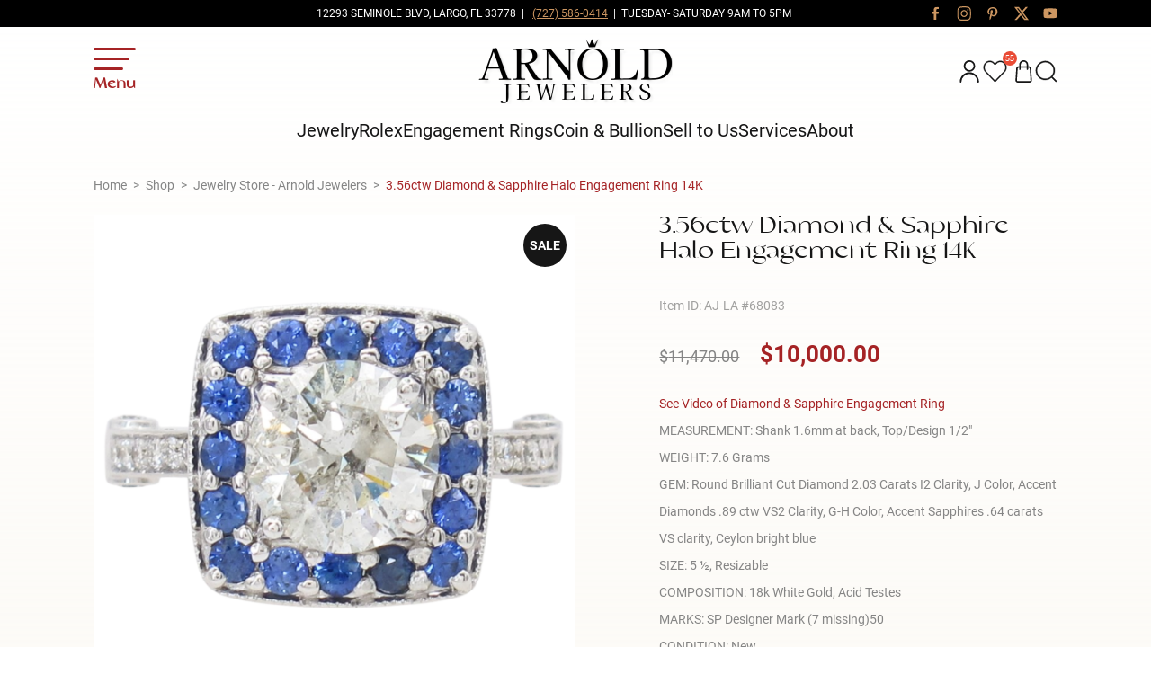

--- FILE ---
content_type: text/html; charset=UTF-8
request_url: https://arnoldjewelers.com/shop/engagement-bridal-rings/engagement-rings/vintage-inspired-3-56-carats-diamond-and-sapphire-halo-white-gold-engagement-ring/
body_size: 90705
content:

<!DOCTYPE html>
<html lang="en-US">
<head>
	<meta charset="UTF-8">
<script type="text/javascript">
/* <![CDATA[ */

//----------------------------------------------------------
//------ JAVASCRIPT HOOK FUNCTIONS FOR GRAVITY FORMS -------
//----------------------------------------------------------

if ( ! gform ) {
	document.addEventListener( 'gform_main_scripts_loaded', function() { gform.scriptsLoaded = true; } );
	document.addEventListener( 'gform/theme/scripts_loaded', function() { gform.themeScriptsLoaded = true; } );
	window.addEventListener( 'DOMContentLoaded', function() { gform.domLoaded = true; } );

	var gform = {
		domLoaded: false,
		scriptsLoaded: false,
		themeScriptsLoaded: false,
		isFormEditor: () => typeof InitializeEditor === 'function',

		/**
		 * @deprecated 2.9 the use of initializeOnLoaded in the form editor context is deprecated.
		 * @remove-in 4.0 this function will not check for gform.isFormEditor().
		 */
		callIfLoaded: function ( fn ) {
			if ( gform.domLoaded && gform.scriptsLoaded && ( gform.themeScriptsLoaded || gform.isFormEditor() ) ) {
				if ( gform.isFormEditor() ) {
					console.warn( 'The use of gform.initializeOnLoaded() is deprecated in the form editor context and will be removed in Gravity Forms 3.1.' );
				}
				fn();
				return true;
			}
			return false;
		},

		/**
		 * Call a function when all scripts are loaded
		 *
		 * @param function fn the callback function to call when all scripts are loaded
		 *
		 * @returns void
		 */
		initializeOnLoaded: function( fn ) {
			if ( ! gform.callIfLoaded( fn ) ) {
				document.addEventListener( 'gform_main_scripts_loaded', () => { gform.scriptsLoaded = true; gform.callIfLoaded( fn ); } );
				document.addEventListener( 'gform/theme/scripts_loaded', () => { gform.themeScriptsLoaded = true; gform.callIfLoaded( fn ); } );
				window.addEventListener( 'DOMContentLoaded', () => { gform.domLoaded = true; gform.callIfLoaded( fn ); } );
			}
		},

		hooks: { action: {}, filter: {} },
		addAction: function( action, callable, priority, tag ) {
			gform.addHook( 'action', action, callable, priority, tag );
		},
		addFilter: function( action, callable, priority, tag ) {
			gform.addHook( 'filter', action, callable, priority, tag );
		},
		doAction: function( action ) {
			gform.doHook( 'action', action, arguments );
		},
		applyFilters: function( action ) {
			return gform.doHook( 'filter', action, arguments );
		},
		removeAction: function( action, tag ) {
			gform.removeHook( 'action', action, tag );
		},
		removeFilter: function( action, priority, tag ) {
			gform.removeHook( 'filter', action, priority, tag );
		},
		addHook: function( hookType, action, callable, priority, tag ) {
			if ( undefined == gform.hooks[hookType][action] ) {
				gform.hooks[hookType][action] = [];
			}
			var hooks = gform.hooks[hookType][action];
			if ( undefined == tag ) {
				tag = action + '_' + hooks.length;
			}
			if( priority == undefined ){
				priority = 10;
			}

			gform.hooks[hookType][action].push( { tag:tag, callable:callable, priority:priority } );
		},
		doHook: function( hookType, action, args ) {

			// splice args from object into array and remove first index which is the hook name
			args = Array.prototype.slice.call(args, 1);

			if ( undefined != gform.hooks[hookType][action] ) {
				var hooks = gform.hooks[hookType][action], hook;
				//sort by priority
				hooks.sort(function(a,b){return a["priority"]-b["priority"]});

				hooks.forEach( function( hookItem ) {
					hook = hookItem.callable;

					if(typeof hook != 'function')
						hook = window[hook];
					if ( 'action' == hookType ) {
						hook.apply(null, args);
					} else {
						args[0] = hook.apply(null, args);
					}
				} );
			}
			if ( 'filter'==hookType ) {
				return args[0];
			}
		},
		removeHook: function( hookType, action, priority, tag ) {
			if ( undefined != gform.hooks[hookType][action] ) {
				var hooks = gform.hooks[hookType][action];
				hooks = hooks.filter( function(hook, index, arr) {
					var removeHook = (undefined==tag||tag==hook.tag) && (undefined==priority||priority==hook.priority);
					return !removeHook;
				} );
				gform.hooks[hookType][action] = hooks;
			}
		}
	};
}

/* ]]> */
</script>

	<meta name="viewport" content="width=device-width, initial-scale=1, maximum-scale=1">
	<title>Buy 3.56ctw Diamond &amp; Sapphire Halo Engagement Ring 14K Online | Arnold Jewelers</title>
	<link rel="profile" href="https://gmpg.org/xfn/11">
	<link rel="pingback" href="https://arnoldjewelers.com/xmlrpc.php">
	<meta name="msapplication-TileColor" content="#161616">
	<meta name="theme-color" content="#161616">
	<link rel="preload" as="font" href="https://arnoldjewelers.com/wp-content/themes/digitalsilk/assets/fonts/roboto/roboto-v30-latin-regular.woff2" type="font/woff2" crossorigin>
	<link rel="preload" as="font" href="https://arnoldjewelers.com/wp-content/themes/digitalsilk/assets/fonts/costigue/Costigue-Regular.woff2" type="font/woff2" crossorigin>
	<link rel="preconnect" href="https://www.googletagmanager.com" crossorigin>
	<link rel="dns-prefetch" href="https://www.googletagmanager.com/">
	<meta name="facebook-domain-verification" content="d6lfs47nphy420dwh915yc39qefemf" />
	<meta name='robots' content='index, follow, max-image-preview:large, max-snippet:-1, max-video-preview:-1' />

	<!-- This site is optimized with the Yoast SEO Premium plugin v26.6 (Yoast SEO v26.7) - https://yoast.com/wordpress/plugins/seo/ -->
	<meta name="description" content="This Vintage Inspired Diamond and Sapphire Halo White Gold Engagement Ring is a beautiful contrast of the two colors. Shop online today!" />
	<link rel="canonical" href="https://arnoldjewelers.com/shop/engagement-bridal-rings/engagement-rings/vintage-inspired-3-56-carats-diamond-and-sapphire-halo-white-gold-engagement-ring/" />
	<meta property="og:locale" content="en_US" />
	<meta property="og:type" content="article" />
	<meta property="og:title" content="Buy 3.56ctw Diamond &amp; Sapphire Halo Engagement Ring 14K Online | Arnold Jewelers" />
	<meta property="og:description" content="This Vintage Inspired Diamond and Sapphire Halo White Gold Engagement Ring is a beautiful contrast of the two colors. Shop online today!" />
	<meta property="og:url" content="https://arnoldjewelers.com/shop/engagement-bridal-rings/engagement-rings/vintage-inspired-3-56-carats-diamond-and-sapphire-halo-white-gold-engagement-ring/" />
	<meta property="og:site_name" content="Arnold Jewelers" />
	<meta property="article:publisher" content="https://www.facebook.com/arnold.jewelers/" />
	<meta property="article:modified_time" content="2026-01-24T03:41:19+00:00" />
	<meta property="og:image" content="https://arnoldjewelers.com/wp-content/uploads/2022/10/3.56ctw-Diamond-Sapphire-Halo-Engagement-Ring-14K-White-Gold.png" />
	<meta property="og:image:width" content="1000" />
	<meta property="og:image:height" content="1000" />
	<meta property="og:image:type" content="image/png" />
	<meta name="twitter:card" content="summary_large_image" />
	<meta name="twitter:site" content="@ArnoldJewelers" />
	<meta name="twitter:label1" content="Est. reading time" />
	<meta name="twitter:data1" content="1 minute" />
	<script type="application/ld+json" class="yoast-schema-graph">{"@context":"https://schema.org","@graph":[{"@type":"WebPage","@id":"https://arnoldjewelers.com/shop/engagement-bridal-rings/engagement-rings/vintage-inspired-3-56-carats-diamond-and-sapphire-halo-white-gold-engagement-ring/","url":"https://arnoldjewelers.com/shop/engagement-bridal-rings/engagement-rings/vintage-inspired-3-56-carats-diamond-and-sapphire-halo-white-gold-engagement-ring/","name":"Buy 3.56ctw Diamond & Sapphire Halo Engagement Ring 14K Online | Arnold Jewelers","isPartOf":{"@id":"https://arnoldjewelers.com/#website"},"primaryImageOfPage":{"@id":"https://arnoldjewelers.com/shop/engagement-bridal-rings/engagement-rings/vintage-inspired-3-56-carats-diamond-and-sapphire-halo-white-gold-engagement-ring/#primaryimage"},"image":{"@id":"https://arnoldjewelers.com/shop/engagement-bridal-rings/engagement-rings/vintage-inspired-3-56-carats-diamond-and-sapphire-halo-white-gold-engagement-ring/#primaryimage"},"thumbnailUrl":"https://arnoldjewelers.com/wp-content/uploads/2022/10/3.56ctw-Diamond-Sapphire-Halo-Engagement-Ring-14K-White-Gold.png","datePublished":"2022-10-19T13:15:29+00:00","dateModified":"2026-01-24T03:41:19+00:00","description":"This Vintage Inspired Diamond and Sapphire Halo White Gold Engagement Ring is a beautiful contrast of the two colors. Shop online today!","breadcrumb":{"@id":"https://arnoldjewelers.com/shop/engagement-bridal-rings/engagement-rings/vintage-inspired-3-56-carats-diamond-and-sapphire-halo-white-gold-engagement-ring/#breadcrumb"},"inLanguage":"en-US","potentialAction":[{"@type":"ReadAction","target":["https://arnoldjewelers.com/shop/engagement-bridal-rings/engagement-rings/vintage-inspired-3-56-carats-diamond-and-sapphire-halo-white-gold-engagement-ring/"]}]},{"@type":"ImageObject","inLanguage":"en-US","@id":"https://arnoldjewelers.com/shop/engagement-bridal-rings/engagement-rings/vintage-inspired-3-56-carats-diamond-and-sapphire-halo-white-gold-engagement-ring/#primaryimage","url":"https://arnoldjewelers.com/wp-content/uploads/2022/10/3.56ctw-Diamond-Sapphire-Halo-Engagement-Ring-14K-White-Gold.png","contentUrl":"https://arnoldjewelers.com/wp-content/uploads/2022/10/3.56ctw-Diamond-Sapphire-Halo-Engagement-Ring-14K-White-Gold.png","width":1000,"height":1000,"caption":"3.56ctw Diamond & Sapphire Halo Engagement Ring 14K White Gold"},{"@type":"BreadcrumbList","@id":"https://arnoldjewelers.com/shop/engagement-bridal-rings/engagement-rings/vintage-inspired-3-56-carats-diamond-and-sapphire-halo-white-gold-engagement-ring/#breadcrumb","itemListElement":[{"@type":"ListItem","position":1,"name":"Shop","item":"https://arnoldjewelers.com/shop/"},{"@type":"ListItem","position":2,"name":"3.56ctw Diamond &#038; Sapphire Halo Engagement Ring 14K"}]},{"@type":"WebSite","@id":"https://arnoldjewelers.com/#website","url":"https://arnoldjewelers.com/","name":"Arnold Jewelers","description":"Tampa Bay Area’s Most Trusted, Family Owned Jewelry Store.","publisher":{"@id":"https://arnoldjewelers.com/#organization"},"potentialAction":[{"@type":"SearchAction","target":{"@type":"EntryPoint","urlTemplate":"https://arnoldjewelers.com/?s={search_term_string}"},"query-input":{"@type":"PropertyValueSpecification","valueRequired":true,"valueName":"search_term_string"}}],"inLanguage":"en-US"},{"@type":"Organization","@id":"https://arnoldjewelers.com/#organization","name":"Arnold Jewelers","alternateName":"Arnolds Jewelry","url":"https://arnoldjewelers.com/","logo":{"@type":"ImageObject","inLanguage":"en-US","@id":"https://arnoldjewelers.com/#/schema/logo/image/","url":"https://arnoldjewelers.com/wp-content/uploads/2025/12/Arnold-Jewelers-Logo.png","contentUrl":"https://arnoldjewelers.com/wp-content/uploads/2025/12/Arnold-Jewelers-Logo.png","width":696,"height":696,"caption":"Arnold Jewelers"},"image":{"@id":"https://arnoldjewelers.com/#/schema/logo/image/"},"sameAs":["https://www.facebook.com/arnold.jewelers/","https://x.com/ArnoldJewelers","https://www.instagram.com/arnold_jewelers/","https://www.linkedin.com/company/arnold-jewelers"],"description":"Arnold Jewelers is a family-owned jewelry store in Largo, Florida, specializing in fine jewelry, engagement rings, pre-owned Rolex watches, gold and silver bullion, and rare U.S. coins. Serving Tampa Bay for over 40 years, we offer jewelry repair, custom design, and top-dollar buying for gold, silver, coins, and trading cards. Shop in-store or online for vintage and estate jewelry, diamond studs, gemstone rings, men’s gold jewelry, luxury watches, and more. Arnold Jewelers — trusted, local, and family-owned.","email":"info@arnoldjewelers.com","telephone":"727-586-0414","legalName":"Arnold Jewelers Inc","foundingDate":"1984-03-01","numberOfEmployees":{"@type":"QuantitativeValue","minValue":"11","maxValue":"50"}}]}</script>
	<!-- / Yoast SEO Premium plugin. -->


<link rel='dns-prefetch' href='//www.googletagmanager.com' />
<link rel='dns-prefetch' href='//static.addtoany.com' />
<link rel='dns-prefetch' href='//storage.googleapis.com' />
<link rel="alternate" title="oEmbed (JSON)" type="application/json+oembed" href="https://arnoldjewelers.com/wp-json/oembed/1.0/embed?url=https%3A%2F%2Farnoldjewelers.com%2Fshop%2Fengagement-bridal-rings%2Fengagement-rings%2Fvintage-inspired-3-56-carats-diamond-and-sapphire-halo-white-gold-engagement-ring%2F" />
<link rel="alternate" title="oEmbed (XML)" type="text/xml+oembed" href="https://arnoldjewelers.com/wp-json/oembed/1.0/embed?url=https%3A%2F%2Farnoldjewelers.com%2Fshop%2Fengagement-bridal-rings%2Fengagement-rings%2Fvintage-inspired-3-56-carats-diamond-and-sapphire-halo-white-gold-engagement-ring%2F&#038;format=xml" />
<style id='wp-img-auto-sizes-contain-inline-css' type='text/css'>
img:is([sizes=auto i],[sizes^="auto," i]){contain-intrinsic-size:3000px 1500px}
/*# sourceURL=wp-img-auto-sizes-contain-inline-css */
</style>
<link rel="preload" id='berocket_aapf_widget-style-css' href='https://arnoldjewelers.com/wp-content/plugins/woocommerce-ajax-filters/assets/frontend/css/fullmain.min.css?ver=3.1.9.6' as="style" onload="this.onload=null;this.rel='stylesheet'"  />
<noscript><link rel='stylesheet' id='berocket_aapf_widget-style-css' href='https://arnoldjewelers.com/wp-content/plugins/woocommerce-ajax-filters/assets/frontend/css/fullmain.min.css?ver=3.1.9.6' type='text/css' media='all' />
</noscript><link rel="preload" id='vdb-ring-builder-css' href='https://arnoldjewelers.com/wp-content/plugins/vdb-ring-builder/public/css/vdb-ring-builder-public.css?ver=1.0.0' as="style" onload="this.onload=null;this.rel='stylesheet'"  />
<noscript><link rel='stylesheet' id='vdb-ring-builder-css' href='https://arnoldjewelers.com/wp-content/plugins/vdb-ring-builder/public/css/vdb-ring-builder-public.css?ver=1.0.0' type='text/css' media='all' />
</noscript><style id='vdb-ring-builder-inline-css' type='text/css'>

            :root {
                --background-color: #f0f0f0;
                --button-background-color: #161616;
                --label-color: #353535;
                --icon-background-color: #faf6ef;
            }
        
/*# sourceURL=vdb-ring-builder-inline-css */
</style>
<link rel="preload" id='vdb-ring-builder-slick-css' href='https://arnoldjewelers.com/wp-content/plugins/vdb-ring-builder/public/css/slick.min.css?ver=1.0.0' as="style" onload="this.onload=null;this.rel='stylesheet'"  />
<noscript><link rel='stylesheet' id='vdb-ring-builder-slick-css' href='https://arnoldjewelers.com/wp-content/plugins/vdb-ring-builder/public/css/slick.min.css?ver=1.0.0' type='text/css' media='all' />
</noscript><link rel="preload" id='vdb-ring-builder-ion-range-css' href='https://arnoldjewelers.com/wp-content/plugins/vdb-ring-builder/public/css/ion.rangeSlider.min.css?ver=1.0.0' as="style" onload="this.onload=null;this.rel='stylesheet'"  />
<noscript><link rel='stylesheet' id='vdb-ring-builder-ion-range-css' href='https://arnoldjewelers.com/wp-content/plugins/vdb-ring-builder/public/css/ion.rangeSlider.min.css?ver=1.0.0' type='text/css' media='all' />
</noscript><style id='woocommerce-inline-inline-css' type='text/css'>
.woocommerce form .form-row .required { visibility: visible; }
/*# sourceURL=woocommerce-inline-inline-css */
</style>
<link rel="preload" id='perfect-scrollbar-css' href='https://arnoldjewelers.com/wp-content/plugins/woo-smart-wishlist/assets/libs/perfect-scrollbar/css/perfect-scrollbar.min.css?ver=6.9' as="style" onload="this.onload=null;this.rel='stylesheet'"  />
<noscript><link rel='stylesheet' id='perfect-scrollbar-css' href='https://arnoldjewelers.com/wp-content/plugins/woo-smart-wishlist/assets/libs/perfect-scrollbar/css/perfect-scrollbar.min.css?ver=6.9' type='text/css' media='all' />
</noscript><link rel="preload" id='perfect-scrollbar-wpc-css' href='https://arnoldjewelers.com/wp-content/plugins/woo-smart-wishlist/assets/libs/perfect-scrollbar/css/custom-theme.css?ver=6.9' as="style" onload="this.onload=null;this.rel='stylesheet'"  />
<noscript><link rel='stylesheet' id='perfect-scrollbar-wpc-css' href='https://arnoldjewelers.com/wp-content/plugins/woo-smart-wishlist/assets/libs/perfect-scrollbar/css/custom-theme.css?ver=6.9' type='text/css' media='all' />
</noscript><link rel="preload" id='woosw-icons-css' href='https://arnoldjewelers.com/wp-content/plugins/woo-smart-wishlist/assets/css/icons.css?ver=5.0.8' as="style" onload="this.onload=null;this.rel='stylesheet'"  />
<noscript><link rel='stylesheet' id='woosw-icons-css' href='https://arnoldjewelers.com/wp-content/plugins/woo-smart-wishlist/assets/css/icons.css?ver=5.0.8' type='text/css' media='all' />
</noscript><link rel="preload" id='woosw-frontend-css' href='https://arnoldjewelers.com/wp-content/plugins/woo-smart-wishlist/assets/css/frontend.css?ver=5.0.8' as="style" onload="this.onload=null;this.rel='stylesheet'"  />
<noscript><link rel='stylesheet' id='woosw-frontend-css' href='https://arnoldjewelers.com/wp-content/plugins/woo-smart-wishlist/assets/css/frontend.css?ver=5.0.8' type='text/css' media='all' />
</noscript><style id='woosw-frontend-inline-css' type='text/css'>
.woosw-popup .woosw-popup-inner .woosw-popup-content .woosw-popup-content-bot .woosw-notice { background-color: #5fbd74; } .woosw-popup .woosw-popup-inner .woosw-popup-content .woosw-popup-content-bot .woosw-popup-content-bot-inner a:hover { color: #5fbd74; border-color: #5fbd74; } 
/*# sourceURL=woosw-frontend-inline-css */
</style>
<link rel="preload" id='dgwt-wcas-style-css' href='https://arnoldjewelers.com/wp-content/plugins/ajax-search-for-woocommerce-premium/assets/css/style.css?ver=1.32.2' as="style" onload="this.onload=null;this.rel='stylesheet'"  />
<noscript><link rel='stylesheet' id='dgwt-wcas-style-css' href='https://arnoldjewelers.com/wp-content/plugins/ajax-search-for-woocommerce-premium/assets/css/style.css?ver=1.32.2' type='text/css' media='all' />
</noscript><link rel="preload" id='wc_stripe_express_checkout_style-css' href='https://arnoldjewelers.com/wp-content/plugins/woocommerce-gateway-stripe/build/express-checkout.css?ver=f49792bd42ded7e3e1cb' as="style" onload="this.onload=null;this.rel='stylesheet'"  />
<noscript><link rel='stylesheet' id='wc_stripe_express_checkout_style-css' href='https://arnoldjewelers.com/wp-content/plugins/woocommerce-gateway-stripe/build/express-checkout.css?ver=f49792bd42ded7e3e1cb' type='text/css' media='all' />
</noscript><link rel="preload" id='addtoany-css' href='https://arnoldjewelers.com/wp-content/plugins/add-to-any/addtoany.min.css?ver=1.16' as="style" onload="this.onload=null;this.rel='stylesheet'"  />
<noscript><link rel='stylesheet' id='addtoany-css' href='https://arnoldjewelers.com/wp-content/plugins/add-to-any/addtoany.min.css?ver=1.16' type='text/css' media='all' />
</noscript><link rel='stylesheet' id='site-critical-css' href='https://arnoldjewelers.com/wp-content/themes/digitalsilk/assets/_dist/css/critical.css?ver=1.10.15' type='text/css' media='screen' />
<link rel="preload" id='blog-styles-css' href='https://arnoldjewelers.com/wp-content/themes/digitalsilk/assets/_dist/css/blog.css?ver=1.10.15' as="style" onload="this.onload=null;this.rel='stylesheet'"  />
<noscript><link rel='stylesheet' id='blog-styles-css' href='https://arnoldjewelers.com/wp-content/themes/digitalsilk/assets/_dist/css/blog.css?ver=1.10.15' type='text/css' media='all' />
</noscript><link rel="preload" id='swiper-css-css' href='https://arnoldjewelers.com/wp-content/themes/digitalsilk/assets/vendors/swiper/swiper-bundle.min.css?ver=1.10.15' as="style" onload="this.onload=null;this.rel='stylesheet'"  />
<noscript><link rel='stylesheet' id='swiper-css-css' href='https://arnoldjewelers.com/wp-content/themes/digitalsilk/assets/vendors/swiper/swiper-bundle.min.css?ver=1.10.15' type='text/css' media='all' />
</noscript><link rel="preload" id='css-floatbox-css' href='https://arnoldjewelers.com/wp-content/themes/digitalsilk/assets/vendors/floatbox/floatbox.css?ver=1.10.15' as="style" onload="this.onload=null;this.rel='stylesheet'"  />
<noscript><link rel='stylesheet' id='css-floatbox-css' href='https://arnoldjewelers.com/wp-content/themes/digitalsilk/assets/vendors/floatbox/floatbox.css?ver=1.10.15' type='text/css' media='all' />
</noscript><link rel="preload" id='main-css-css' href='https://arnoldjewelers.com/wp-content/themes/digitalsilk/assets/_dist/css/main.css?ver=1.10.15' as="style" onload="this.onload=null;this.rel='stylesheet'"  />
<noscript><link rel='stylesheet' id='main-css-css' href='https://arnoldjewelers.com/wp-content/themes/digitalsilk/assets/_dist/css/main.css?ver=1.10.15' type='text/css' media='all' />
</noscript><link rel="preload" id='fancybox-styles-css' href='https://arnoldjewelers.com/wp-content/themes/digitalsilk/assets/vendors/fancybox/jquery.fancybox.min.css?ver=1.10.15' as="style" onload="this.onload=null;this.rel='stylesheet'"  />
<noscript><link rel='stylesheet' id='fancybox-styles-css' href='https://arnoldjewelers.com/wp-content/themes/digitalsilk/assets/vendors/fancybox/jquery.fancybox.min.css?ver=1.10.15' type='text/css' media='all' />
</noscript><link rel="preload" id='woocommerce-styles-css' href='https://arnoldjewelers.com/wp-content/themes/digitalsilk/assets/_dist/css/woocommerce.css?ver=1.10.15' as="style" onload="this.onload=null;this.rel='stylesheet'"  />
<noscript><link rel='stylesheet' id='woocommerce-styles-css' href='https://arnoldjewelers.com/wp-content/themes/digitalsilk/assets/_dist/css/woocommerce.css?ver=1.10.15' type='text/css' media='all' />
</noscript><link rel="preload" id='woocommerce-specific-styles-css' href='https://arnoldjewelers.com/wp-content/themes/digitalsilk/assets/_dist/css/woocommerce/woocommerce-specific/woocommerce-specific.css?ver=1.10.15' as="style" onload="this.onload=null;this.rel='stylesheet'"  />
<noscript><link rel='stylesheet' id='woocommerce-specific-styles-css' href='https://arnoldjewelers.com/wp-content/themes/digitalsilk/assets/_dist/css/woocommerce/woocommerce-specific/woocommerce-specific.css?ver=1.10.15' type='text/css' media='all' />
</noscript><script type="text/javascript" id="woocommerce-google-analytics-integration-gtag-js-after">
/* <![CDATA[ */
/* Google Analytics for WooCommerce (gtag.js) */
					window.dataLayer = window.dataLayer || [];
					function gtag(){dataLayer.push(arguments);}
					// Set up default consent state.
					for ( const mode of [{"analytics_storage":"denied","ad_storage":"denied","ad_user_data":"denied","ad_personalization":"denied","region":["AT","BE","BG","HR","CY","CZ","DK","EE","FI","FR","DE","GR","HU","IS","IE","IT","LV","LI","LT","LU","MT","NL","NO","PL","PT","RO","SK","SI","ES","SE","GB","CH"]}] || [] ) {
						gtag( "consent", "default", { "wait_for_update": 500, ...mode } );
					}
					gtag("js", new Date());
					gtag("set", "developer_id.dOGY3NW", true);
					gtag("config", "G-CR0CPP5PFH", {"track_404":true,"allow_google_signals":true,"logged_in":false,"linker":{"domains":[],"allow_incoming":false},"custom_map":{"dimension1":"logged_in"}});
//# sourceURL=woocommerce-google-analytics-integration-gtag-js-after
/* ]]> */
</script>
<script type="text/javascript" id="jquery-core-js-extra">
/* <![CDATA[ */
var ds = {"ajax_url":"https://arnoldjewelers.com/wp-admin/admin-ajax.php","query":"{\"page\":0,\"product_cat\":\"engagement-bridal-rings\\/engagement-rings\",\"product\":\"vintage-inspired-3-56-carats-diamond-and-sapphire-halo-white-gold-engagement-ring\",\"post_type\":\"product\",\"name\":\"vintage-inspired-3-56-carats-diamond-and-sapphire-halo-white-gold-engagement-ring\",\"error\":\"\",\"m\":\"\",\"p\":0,\"post_parent\":\"\",\"subpost\":\"\",\"subpost_id\":\"\",\"attachment\":\"\",\"attachment_id\":0,\"pagename\":\"\",\"page_id\":0,\"second\":\"\",\"minute\":\"\",\"hour\":\"\",\"day\":0,\"monthnum\":0,\"year\":0,\"w\":0,\"category_name\":\"\",\"tag\":\"\",\"cat\":\"\",\"tag_id\":\"\",\"author\":\"\",\"author_name\":\"\",\"feed\":\"\",\"tb\":\"\",\"paged\":0,\"meta_key\":\"\",\"meta_value\":\"\",\"preview\":\"\",\"s\":\"\",\"sentence\":\"\",\"title\":\"\",\"fields\":\"all\",\"menu_order\":\"\",\"embed\":\"\",\"category__in\":[],\"category__not_in\":[],\"category__and\":[],\"post__in\":[],\"post__not_in\":[],\"post_name__in\":[],\"tag__in\":[],\"tag__not_in\":[],\"tag__and\":[],\"tag_slug__in\":[],\"tag_slug__and\":[],\"post_parent__in\":[],\"post_parent__not_in\":[],\"author__in\":[],\"author__not_in\":[],\"search_columns\":[],\"ignore_sticky_posts\":false,\"suppress_filters\":false,\"cache_results\":true,\"update_post_term_cache\":true,\"update_menu_item_cache\":false,\"lazy_load_term_meta\":true,\"update_post_meta_cache\":true,\"posts_per_page\":9,\"nopaging\":false,\"comments_per_page\":\"50\",\"no_found_rows\":false,\"order\":\"DESC\"}","popup_hidden_duration":"1","isCart":"","isShop":"","isSingleProduct":"1","isCheckout":""};
//# sourceURL=jquery-core-js-extra
/* ]]> */
</script>
<script type="text/javascript" defer src="https://arnoldjewelers.com/wp-includes/js/jquery/jquery.js?ver=3.7.1" id="jquery-core-js"></script>
<script type="text/javascript" defer src="https://arnoldjewelers.com/wp-includes/js/jquery/jquery-migrate.js?ver=3.4.1" id="jquery-migrate-js"></script>
<script type="text/javascript" id="addtoany-core-js-before">
/* <![CDATA[ */
window.a2a_config=window.a2a_config||{};a2a_config.callbacks=[];a2a_config.overlays=[];a2a_config.templates={};

//# sourceURL=addtoany-core-js-before
/* ]]> */
</script>
<script type="text/javascript" defer defer src="https://static.addtoany.com/menu/page.js" id="addtoany-core-js"></script>
<script type="text/javascript" defer defer src="https://arnoldjewelers.com/wp-content/plugins/add-to-any/addtoany.min.js?ver=1.1" id="addtoany-jquery-js"></script>
<script type="text/javascript" defer src="https://storage.googleapis.com/gsf-scripts/wc/global-remarketing/arnol-dceb5fb8.js?ver=6.9" id="gsfwc-script-js"></script>
<script type="text/javascript" defer src="https://arnoldjewelers.com/wp-content/plugins/vdb-ring-builder/public/js/slick.min.js?ver=1.0.0" id="vdb-ring-builder-slick-js"></script>
<script type="text/javascript" defer src="https://arnoldjewelers.com/wp-content/plugins/vdb-ring-builder/public/js/ion.rangeSlider.min.js?ver=1.0.0" id="vdb-ring-builder-ion-range-js"></script>
<script type="text/javascript" defer src="https://arnoldjewelers.com/wp-content/plugins/vdb-ring-builder/public/js/vdb-ring-builder-range-slider-class.js?ver=1.0.0" id="vdb-ring-builder-range-slider-class-js"></script>
<script type="text/javascript" defer src="https://arnoldjewelers.com/wp-content/plugins/woocommerce/assets/js/jquery-blockui/jquery.blockUI.js?ver=2.7.0-wc.10.4.3" id="wc-jquery-blockui-js" defer="defer" data-wp-strategy="defer"></script>
<script type="text/javascript" id="wc-add-to-cart-js-extra">
/* <![CDATA[ */
var wc_add_to_cart_params = {"ajax_url":"/wp-admin/admin-ajax.php","wc_ajax_url":"/?wc-ajax=%%endpoint%%","i18n_view_cart":"View cart","cart_url":"https://arnoldjewelers.com/cart/","is_cart":"","cart_redirect_after_add":"no","default_state":[]};
//# sourceURL=wc-add-to-cart-js-extra
/* ]]> */
</script>
<script type="text/javascript" defer src="https://arnoldjewelers.com/wp-content/plugins/woocommerce/assets/js/frontend/add-to-cart.js?ver=10.4.3" id="wc-add-to-cart-js" defer="defer" data-wp-strategy="defer"></script>
<script type="text/javascript" id="wc-single-product-js-extra">
/* <![CDATA[ */
var wc_single_product_params = {"i18n_required_rating_text":"Please select a rating","i18n_rating_options":["1 of 5 stars","2 of 5 stars","3 of 5 stars","4 of 5 stars","5 of 5 stars"],"i18n_product_gallery_trigger_text":"View full-screen image gallery","review_rating_required":"yes","flexslider":{"rtl":false,"animation":"slide","smoothHeight":true,"directionNav":false,"controlNav":"thumbnails","slideshow":false,"animationSpeed":500,"animationLoop":false,"allowOneSlide":false},"zoom_enabled":"","zoom_options":[],"photoswipe_enabled":"","photoswipe_options":{"shareEl":false,"closeOnScroll":false,"history":false,"hideAnimationDuration":0,"showAnimationDuration":0},"flexslider_enabled":"","default_state":[]};
//# sourceURL=wc-single-product-js-extra
/* ]]> */
</script>
<script type="text/javascript" defer src="https://arnoldjewelers.com/wp-content/plugins/woocommerce/assets/js/frontend/single-product.js?ver=10.4.3" id="wc-single-product-js" defer="defer" data-wp-strategy="defer"></script>
<script type="text/javascript" defer src="https://arnoldjewelers.com/wp-content/plugins/woocommerce/assets/js/js-cookie/js.cookie.js?ver=2.1.4-wc.10.4.3" id="wc-js-cookie-js" data-wp-strategy="defer"></script>
<script type="text/javascript" id="woocommerce-js-extra">
/* <![CDATA[ */
var woocommerce_params = {"ajax_url":"/wp-admin/admin-ajax.php","wc_ajax_url":"/?wc-ajax=%%endpoint%%","i18n_password_show":"Show password","i18n_password_hide":"Hide password","default_state":[]};
//# sourceURL=woocommerce-js-extra
/* ]]> */
</script>
<script type="text/javascript" defer src="https://arnoldjewelers.com/wp-content/plugins/woocommerce/assets/js/frontend/woocommerce.js?ver=10.4.3" id="woocommerce-js" defer="defer" data-wp-strategy="defer"></script>
<script type="text/javascript" defer src="https://arnoldjewelers.com/wp-includes/js/dist/development/react-refresh-runtime.js?ver=8f1acdfb845f670b0ef2" id="wp-react-refresh-runtime-js"></script>
<script type="text/javascript" defer src="https://arnoldjewelers.com/wp-includes/js/dist/development/react-refresh-entry.js?ver=a100113810d2b7fe3a75" id="wp-react-refresh-entry-js"></script>
<script type="text/javascript" defer src="https://arnoldjewelers.com/wp-content/themes/digitalsilk/assets/vendors/cssrelpreload.js" id="loadCSS-js"></script>
<script type="text/javascript" defer src="https://arnoldjewelers.com/wp-content/themes/digitalsilk/assets/vendors/modernizr-custom.js?ver=1.10.15" id="modernizr-webp-js"></script>
<script type="text/javascript" defer src="https://arnoldjewelers.com/wp-content/themes/digitalsilk/assets/vendors/floatbox/floatbox.js?ver=1.10.15" id="js-floatbox-js"></script>
<link rel="https://api.w.org/" href="https://arnoldjewelers.com/wp-json/" /><link rel="alternate" title="JSON" type="application/json" href="https://arnoldjewelers.com/wp-json/wp/v2/product/772" /><link rel="EditURI" type="application/rsd+xml" title="RSD" href="https://arnoldjewelers.com/xmlrpc.php?rsd" />
<meta name="generator" content="WordPress 6.9" />
<meta name="generator" content="WooCommerce 10.4.3" />
<link rel='shortlink' href='https://arnoldjewelers.com/?p=772' />
<script type="text/javascript">
           var gsfwc_ajaxurl = "https://arnoldjewelers.com/wp-admin/admin-ajax.php";
         </script><meta name="ti-site-data" content="[base64]" />		<style>
			.dgwt-wcas-ico-magnifier,.dgwt-wcas-ico-magnifier-handler{max-width:20px}.dgwt-wcas-search-wrapp{max-width:600px}.dgwt-wcas-inner-preloader{background-image:url(https://arnoldjewelers.com/wp-content/uploads/2023/03/arnoldjewelersx2.png)}.dgwt-wcas-inner-preloader *{display:none}		</style>
			<noscript><style>.woocommerce-product-gallery{ opacity: 1 !important; }</style></noscript>
	<link rel="icon" href="https://arnoldjewelers.com/wp-content/uploads/2022/07/cropped-arnold-favicon-32x32.png" sizes="32x32" />
<link rel="icon" href="https://arnoldjewelers.com/wp-content/uploads/2022/07/cropped-arnold-favicon-192x192.png" sizes="192x192" />
<link rel="apple-touch-icon" href="https://arnoldjewelers.com/wp-content/uploads/2022/07/cropped-arnold-favicon-180x180.png" />
<meta name="msapplication-TileImage" content="https://arnoldjewelers.com/wp-content/uploads/2022/07/cropped-arnold-favicon-270x270.png" />
		<style type="text/css" id="wp-custom-css">
			@media all and (min-width: 1112px){
	.content-single .ez-toc-section{
		top:-160px;
	}
}
@media all and (max-width: 1111px){
	.content-single .ez-toc-section{
		top:-140px;
		display:block;
		height:1px;
	}
	.content-single h2, .content-single h3{
		position: relative;
	}
}


.woocommerce-ResetPassword {
	width: 100%;
}

div.quantity:has(input.qty[max="1"]) {
display: none;
}

@media all and (max-width: 1112px){
	.page-id-86 .section-accordion{
	padding-top: 150px;
}
	.cart-collaterals {
		flex-direction: column;
	}
	
	.cart-collaterals .cross-sells,
	.cart-collaterals .cart_totals {
		width: 100%;
		margin-bottom: 30px;
	}
	
	.cart-collaterals .cross-sells ul.products {
		display: flex;
		justify-content: flex-start;
		gap: 0;
	}
	
	.cart-collaterals .cross-sells ul.products .product {
		width: 33.3%;
		min-width: 1px;		
	}
	
		.cart-collaterals .cross-sells ul.products .product img {
			max-height: unset!important;
			height: unset;
		aspect-ratio: 1 / 1;
	}
}


@media all and (max-width: 768px) {
		.cart-collaterals .cross-sells ul.products .product {
		width: 100%;
	}
}


.cart-collaterals .cross-sells ul.products li.product {
	padding-bottom: 20px;
}

.woosw-btn-has-icon {
	height: unset;
	margin-bottom: 3px;
}

.cart-collaterals .cross-sells ul.products li.product .product-rating-price {
	position: absolute;
	bottom: 0;
	left: 0;
	pointer-events: none;
	width: 100%;
}

.product .wc-tab .c-accordion__item{
	margin-bottom: 0;
}

.woocommerce-tabs .woocommerce-product-attributes-item--weight, .woocommerce-tabs .woocommerce-product-attributes-item--dimensions {
display: none;
}

.page .is-wysiwyg a.cta-secondary:hover {
	color: white;
	text-decoration: none;
}
li#menu-item-67897 {
/*     display: none;
    opacity: 0;
    visibility: hidden; */
}

.vdb-rb-main-container {
	margin-top: 190px !important;
}

.page-template-vdb-rb-ring-creator .newsletter-wrap__header h3,
.page-template-vdb-rb-ring-creator .newsletter-wrap__header p{
	color: white;
}		</style>
		        <div class="svg-sprite"><svg width="0" height="0" style="position:absolute"><symbol fill="none" viewBox="0 0 9 16" id="arrow-left" xmlns="http://www.w3.org/2000/svg"><path d="M.688 7.293a1 1 0 000 1.414l6.364 6.364a1 1 0 001.415-1.414L2.81 8l5.657-5.657A1 1 0 007.052.93L.688 7.293zM1.396 9h.72V7h-.72v2z" fill="currentColor"/></symbol><symbol fill="none" viewBox="0 0 9 16" id="arrow-right" xmlns="http://www.w3.org/2000/svg"><path d="M8.312 8.707a1 1 0 000-1.414L1.948.929A1 1 0 10.533 2.343L6.19 8 .533 13.657a1 1 0 101.415 1.414l6.364-6.364zM7.604 7h-.72v2h.72V7z" fill="currentColor"/></symbol><symbol fill="none" viewBox="0 0 71 66" id="buy-sell" xmlns="http://www.w3.org/2000/svg"><path d="M32.318 0c-2.33 0-4.242 1.889-4.242 4.19 0 1.86 1.255 3.43 2.962 3.972-.329.506-.866.976-1.49 1.37a9.64 9.64 0 01-1.94.944H15.585c-4.813 0-8.721 3.934-8.721 8.737v15.97c-.455.48-.913.93-1.365 1.314C1.655 39.759.5 43.55.5 49.745c0 3.774 3.613 7.677 9.649 10.812 6.012 3.123 14.616 5.419 25.23 5.437a1.071 1.071 0 00.245 0c10.613-.019 19.216-2.314 25.227-5.437 6.035-3.135 9.649-7.038 9.649-10.812 0-6.195-1.155-9.986-4.999-13.248-.452-.384-.91-.833-1.365-1.314v-15.97c0-4.803-3.908-8.737-8.72-8.737H43.441a9.64 9.64 0 01-1.94-.943 4.498 4.498 0 01-1.434-1.43c.708-.227 1.346-.558 1.794-1.056.724-.805 1.062-1.838 1.062-2.857 0-1.018-.338-2.05-1.062-2.856C41.137.53 40.008 0 38.682 0s-2.455.529-3.18 1.334c-.018.02-.03.045-.048.066A4.243 4.243 0 0032.318 0zm0 2.095c1.184 0 2.121.926 2.121 2.095 0 1.17-.937 2.096-2.12 2.096-1.185 0-2.122-.926-2.122-2.096s.937-2.095 2.121-2.095zm6.364 0c.795 0 1.257.257 1.593.63.336.374.528.913.528 1.465 0 .553-.192 1.092-.528 1.465-.336.374-.798.63-1.593.63-.796 0-1.257-.256-1.593-.63-.336-.373-.528-.912-.528-1.465 0-.552.192-1.091.528-1.465.336-.373.797-.63 1.593-.63zm-3.228 4.886c.018.021.03.045.048.066.578.642 1.459 1.024 2.447 1.187.295.885.815 1.637 1.419 2.242h-7.574c.667-.584 1.25-1.321 1.527-2.228a4.25 4.25 0 002.133-1.267zm-19.87 5.59h39.831c3.648 0 6.6 2.953 6.6 6.642v13.384a24.611 24.611 0 01-1.114-1.696c-1.269-2.133-2.068-4.343-2.068-5.758v-4.19c0-1.263-.734-2.303-1.638-3.019-.904-.716-2.023-1.172-3.182-1.172H16.987c-1.16 0-2.278.456-3.182 1.172-.904.716-1.638 1.756-1.638 3.018v4.19c0 1.416-.8 3.626-2.068 5.759a24.605 24.605 0 01-1.114 1.696V19.213c0-3.689 2.953-6.642 6.6-6.642zm1.403 6.286h37.026c.545 0 1.306.275 1.856.71.55.436.843.967.843 1.385v4.19c0 2.112.979 4.499 2.36 6.82a26.875 26.875 0 003.03 4.111c.089.205.241.376.435.49a20.436 20.436 0 001.583 1.524c3.423 2.906 4.259 5.689 4.259 11.658 0 2.31-2.839 6.009-8.514 8.956-1.811.941-3.92 1.799-6.252 2.548a20.002 20.002 0 001.635-3.254c.066-.162.089-.339.068-.513l.114-.624-.648-.688-.37-.063-.849.42-.064.351a1.047 1.047 0 00-.232.364 17.617 17.617 0 01-2.92 4.932c-4.303 1.063-9.269 1.73-14.847 1.73-5.578 0-10.544-.667-14.846-1.73a17.615 17.615 0 01-2.921-4.931 1.043 1.043 0 00-.15-.269l.021-.116-.65-.688-.367-.063-.85.42-.167.924.108.115c-.006.147.02.293.074.43a20.002 20.002 0 001.635 3.253c-2.332-.75-4.44-1.607-6.252-2.548-5.675-2.947-8.514-6.646-8.514-8.956 0-5.97.835-8.752 4.26-11.658a20.179 20.179 0 001.582-1.525c.194-.113.346-.284.435-.489a26.878 26.878 0 003.03-4.11c1.381-2.322 2.36-4.709 2.36-6.82v-4.19c0-.419.293-.95.843-1.386.55-.435 1.311-.71 1.856-.71zM47.109 26.2a2.139 2.139 0 00-1.027.29 2.09 2.09 0 00-.75.75h-22.56a1.073 1.073 0 00-.759.3 1.047 1.047 0 00-.316.747 1.036 1.036 0 00.316.746 1.064 1.064 0 00.76.301h22.563c.192.325.47.592.805.774-.024.09-.035.181-.035.274v4.19a1.036 1.036 0 00.305.75 1.061 1.061 0 00.756.313 1.071 1.071 0 00.755-.312 1.046 1.046 0 00.305-.75V30.38a1.04 1.04 0 00-.035-.28c.295-.163.547-.393.733-.67a2.063 2.063 0 00-.21-2.56 2.144 2.144 0 00-1.606-.672zm-29.58 13.61l-.849.422-.167.923.648.685.369.066.85-.422.167-.923-.65-.685-.367-.066zm35.941 0l-.85.422-.167.923.65.685.367.066.85-.422.167-.923-.648-.685-.369-.066zm-37.403 3.93l-.849.42-.168.923.649.686.368.065.85-.42.167-.924-.648-.685-.369-.066zm38.866 0l-.85.42-.167.923.648.686.369.065.849-.42.168-.924-.649-.685-.368-.066zm-39.547 4.126l-.85.422-.167.925.648.685.369.063.85-.42.167-.924-.65-.685-.367-.066zm40.228 0l-.85.422-.167.925.65.685.367.063.85-.42.167-.924-.648-.685-.369-.066zm-40.03 4.178l-.85.422-.166.925.648.685.369.063.849-.419.168-.925-.65-.685-.367-.066zm39.831 0l-.849.422-.168.925.65.685.367.063.852-.419.165-.925-.648-.685-.369-.066z" fill="currentColor"/></symbol><symbol fill="none" viewBox="0 0 22 22" id="buy-sell-round" xmlns="http://www.w3.org/2000/svg"><path d="M11.677 9.882c-1.005-.377-1.406-.629-1.406-1.006 0-.327.25-.653 1.004-.653.854 0 1.381.276 1.708.402l.351-1.333c-.402-.2-.929-.352-1.707-.402V5.86H10.47v1.105c-1.255.252-1.983 1.056-1.983 2.112 0 1.157.853 1.735 2.134 2.163.88.301 1.256.578 1.256 1.03 0 .478-.452.73-1.13.73-.778 0-1.457-.252-1.959-.528l-.351 1.382c.451.252 1.205.478 2.009.503v1.132h1.155v-1.207c1.356-.226 2.11-1.132 2.11-2.188-.076-1.056-.629-1.71-2.035-2.212z" fill="currentColor"/><path d="M11 0C4.947 0 0 4.928 0 10.987 0 17.047 4.922 22 11 22c6.052 0 11-4.928 11-11.013C22 4.927 17.078 0 11 0zm0 21.246C5.35 21.246.753 16.644.753 10.987S5.35.754 11 .754c5.65 0 10.247 4.601 10.247 10.258 0 5.658-4.596 10.234-10.247 10.234z" fill="currentColor"/><path d="M11 2.035c-4.922 0-8.94 4.023-8.94 8.95 0 4.929 4.018 8.952 8.94 8.952 4.923 0 8.94-4.023 8.94-8.951.026-4.928-3.992-8.951-8.94-8.951zm0 17.173c-4.52 0-8.187-3.696-8.187-8.222S6.48 2.789 11 2.789s8.212 3.696 8.212 8.197c0 4.526-3.691 8.222-8.212 8.222z" fill="currentColor"/></symbol><symbol fill="none" viewBox="0 0 32 31" id="close" xmlns="http://www.w3.org/2000/svg"><rect x="2.919" y=".297" width="40" height="3" rx="1.5" transform="rotate(45 2.919 .297)" fill="currentColor"/><rect width="40" height="3" rx="1.5" transform="scale(-1 1) rotate(45 -14.9 -34.957)" fill="currentColor"/></symbol><symbol fill="none" viewBox="0 0 367 255" id="crown" xmlns="http://www.w3.org/2000/svg"><path d="M293.6 255H73.4L0 0l110.1 170L183.5 0l73.4 182.143L367 0l-73.4 255z" fill="currentColor"/></symbol><symbol fill="none" viewBox="0 0 367 316" id="crown-jewel" xmlns="http://www.w3.org/2000/svg"><path d="M367 62.167L299.716 1l-95.827 222.239L367 62.167z" fill="url(#agpaint0_linear_1_2604)"/><path d="M0 62.167L67.284 1l95.827 222.239L.001 62.167z" fill="url(#agpaint1_linear_1_2604)"/><path d="M299.716 1H67.283L183.5 274.211 299.716 1z" fill="url(#agpaint2_linear_1_2604)"/><path d="M367 62.167H0M299.716 1L186.564 62.167 67.284 1h232.432z" stroke="#C7C7C7"/><path d="M293.6 316H73.4L0 61l110.1 170 73.4-170 73.4 182.143L367 61l-73.4 255z" fill="#E6CDBD"/><defs><linearGradient id="agpaint0_linear_1_2604" x1="273.211" y1="62.167" x2="301.755" y2="121.294" gradientUnits="userSpaceOnUse"><stop stop-color="#FDFDFD"/><stop offset="1" stop-color="#D9D8D8"/></linearGradient><linearGradient id="agpaint1_linear_1_2604" x1="93.789" y1="62.167" x2="34.661" y2="98.867" gradientUnits="userSpaceOnUse"><stop stop-color="#CECECE"/><stop offset="1" stop-color="#fff"/></linearGradient><linearGradient id="agpaint2_linear_1_2604" x1="113" y1="101.5" x2="308.011" y2="20.22" gradientUnits="userSpaceOnUse"><stop stop-color="#fff"/><stop offset=".287" stop-color="#D6D6D6"/><stop offset="1" stop-color="#D5D5D5"/></linearGradient></defs></symbol><symbol fill="none" viewBox="0 0 27 26" id="easy-returns" xmlns="http://www.w3.org/2000/svg"><path d="M13.393 25.002c-5.54 0-10.374-3.79-11.755-9.216a.424.424 0 01.302-.516.42.42 0 01.51.305c1.284 5.051 5.785 8.579 10.943 8.579 6.231 0 11.3-5.133 11.3-11.441a.42.42 0 01.419-.424.42.42 0 01.419.424C25.53 19.488 20.084 25 13.393 25zM1.674 12.712a.42.42 0 01-.418-.424C1.256 5.513 6.7 0 13.393 0c5.54 0 10.374 3.789 11.755 9.215a.425.425 0 01-.302.516.42.42 0 01-.51-.305C23.053 4.376 18.552.848 13.394.848c-6.231 0-11.3 5.132-11.3 11.44a.42.42 0 01-.419.424z" fill="currentColor"/><path d="M1.674 12.712a.416.416 0 01-.296-.124l-1.255-1.27a.427.427 0 010-.6.414.414 0 01.591 0l1.256 1.271a.427.427 0 010 .6.415.415 0 01-.296.123z" fill="currentColor"/><path d="M1.675 12.712a.416.416 0 01-.296-.124.427.427 0 010-.599l1.255-1.271a.414.414 0 01.592 0 .427.427 0 010 .6l-1.256 1.27a.415.415 0 01-.295.124zM26.368 13.982a.415.415 0 01-.296-.124l-1.256-1.271a.427.427 0 010-.6.414.414 0 01.592 0l1.255 1.272a.427.427 0 010 .599.415.415 0 01-.295.124z" fill="currentColor"/><path d="M23.856 13.982a.415.415 0 01-.296-.124.427.427 0 010-.6l1.256-1.27a.414.414 0 01.592 0 .427.427 0 010 .599l-1.256 1.27a.415.415 0 01-.296.125zM5.86 22.224a.42.42 0 01-.419-.424V11.014a.42.42 0 01.419-.424.42.42 0 01.418.424V21.8a.42.42 0 01-.418.424zM20.926 22.224a.42.42 0 01-.418-.423V11.014a.42.42 0 01.418-.424.42.42 0 01.419.424V21.8a.42.42 0 01-.419.423z" fill="currentColor"/><path d="M20.928 11.437H5.86a.42.42 0 01-.419-.423.42.42 0 01.419-.424h15.069a.42.42 0 01.418.424.421.421 0 01-.418.423z" fill="currentColor"/><path d="M5.86 11.436a.412.412 0 01-.215-.06.426.426 0 01-.144-.582l1.256-2.12a.416.416 0 01.574-.145c.198.12.262.38.143.581L6.22 11.23a.417.417 0 01-.36.206zM20.928 11.435a.417.417 0 01-.359-.205l-1.255-2.12a.427.427 0 01.143-.58.416.416 0 01.574.144l1.256 2.12c.119.2.055.46-.144.581a.417.417 0 01-.215.06z" fill="currentColor"/><path d="M19.671 9.316H7.114a.42.42 0 01-.419-.424.42.42 0 01.419-.423h12.558a.42.42 0 01.418.423.421.421 0 01-.419.424z" fill="currentColor"/><path d="M11.72 11.436a.423.423 0 01-.41-.507l.418-2.12a.416.416 0 01.492-.331.423.423 0 01.328.498l-.418 2.12a.42.42 0 01-.41.34zM15.067 11.436a.42.42 0 01-.41-.34l-.418-2.12a.424.424 0 01.328-.498.416.416 0 01.492.332l.419 2.12a.424.424 0 01-.411.506z" fill="currentColor"/><path d="M11.72 13.98a.42.42 0 01-.42-.424v-2.542a.42.42 0 01.42-.424.42.42 0 01.418.424v2.542a.42.42 0 01-.419.424zM15.067 13.98a.42.42 0 01-.419-.424v-2.542a.42.42 0 01.419-.424.42.42 0 01.418.424v2.542a.42.42 0 01-.418.424z" fill="currentColor"/><path d="M15.068 13.979a.42.42 0 01-.102-.013l-1.674-.424a.424.424 0 01-.305-.513.417.417 0 01.508-.309l1.674.424a.424.424 0 01-.101.835z" fill="currentColor"/><path d="M11.717 13.979a.42.42 0 01-.405-.321.423.423 0 01.304-.514l1.675-.424a.417.417 0 01.507.309.423.423 0 01-.304.513l-1.675.424a.428.428 0 01-.102.013zM17.162 19.066H9.626a.42.42 0 01-.419-.424.42.42 0 01.419-.423h7.536a.42.42 0 01.419.423.42.42 0 01-.419.424zM17.162 17.37H9.626a.42.42 0 01-.419-.423.42.42 0 01.419-.424h7.536a.42.42 0 01.419.424.42.42 0 01-.419.424zM15.07 20.762h-3.35a.42.42 0 01-.42-.424.42.42 0 01.42-.424h3.35a.42.42 0 01.418.424.42.42 0 01-.419.424z" fill="currentColor"/></symbol><symbol fill="none" viewBox="0 0 81 58" id="fast-friendly-service" xmlns="http://www.w3.org/2000/svg"><path d="M44.365 54.957H8.997c-3.592 0-6.528-2.919-6.528-6.516V9.319a6.533 6.533 0 016.528-6.528h13.747v13.843c0 .846.441 1.608 1.18 2.037a2.31 2.31 0 002.352-.012l4.928-2.883a.311.311 0 01.322 0l4.928 2.883c.37.214.776.321 1.181.321.406 0 .8-.107 1.17-.31a2.321 2.321 0 001.18-2.037V2.803h13.748c3.603 0 6.539 2.93 6.539 6.528v5.992a1.013 1.013 0 002.028 0V9.331c0-4.718-3.842-8.554-8.568-8.554H8.997C4.284.767.441 4.603.441 9.32v39.122c0 4.705 3.843 8.541 8.556 8.541h35.369a1.012 1.012 0 100-2.025zm-6.408-38.312a.313.313 0 01-.154.274.304.304 0 01-.322 0l-4.929-2.883a2.349 2.349 0 00-1.18-.322c-.407 0-.824.107-1.182.322l-4.928 2.883a.303.303 0 01-.322 0 .31.31 0 01-.155-.274l-.002-13.843H37.97v13.843h-.012z" fill="currentColor"/><path d="M4.488 40.972l.851-.421.367.065.65.686-.167.925-.85.419-.368-.063-.649-.686.166-.925zm3.035 0l.852-.421.366.065.65.686-.167.925-.85.419-.368-.063-.649-.686.166-.925zm3.033 0l.852-.421.366.065.65.686-.167.925-.85.419-.368-.063-.648-.686.165-.925zm3.035 0l.852-.421.367.065.65.686-.168.925-.85.419-.368-.063-.648-.686.165-.925zm3.034 0l.851-.421.367.065.65.686-.168.925-.849.419-.369-.063-.648-.686.166-.925zm3.035 0l.851-.421.367.065.65.686-.167.925-.85.419-.369-.063-.648-.686.166-.925zM4.488 49.668l.851-.422.367.066.65.685-.167.925-.85.42-.368-.064-.649-.686.166-.924zm3.035 0l.852-.422.366.066.65.685-.167.925-.85.42-.368-.064-.649-.686.166-.924zm3.033 0l.852-.422.366.066.65.685-.167.925-.85.42-.368-.064-.648-.686.165-.924zm3.035 0l.852-.422.367.066.65.685-.168.925-.85.42-.368-.064-.648-.686.165-.924zM42.9 38.492c0 10.336 8.439 18.73 18.829 18.73s18.829-8.394 18.829-18.73c0-12.144-10.229-19.031-18.829-19.031-8.364 0-18.829 6.494-18.829 19.031zM61.73 21.15c9.637 0 17.434 7.756 17.434 17.342 0 9.586-7.797 17.342-17.434 17.342s-17.434-7.756-17.434-17.342c0-9.586 7.797-17.342 17.434-17.342zm-1.228 3.516a.683.683 0 00-.635.742.69.69 0 00.69.638h.056a.704.704 0 00.642-.749.695.695 0 00-.753-.631zm2.93.062a.698.698 0 00-.783.603.69.69 0 00.69.777.693.693 0 00.092-1.38zm-5.533.452a.7.7 0 00-.277.026.688.688 0 00-.467.86c.09.306.369.5.669.5a.732.732 0 00.203-.035.688.688 0 00.467-.86.698.698 0 00-.595-.49zm8.11.183a.707.707 0 00-.62.461.69.69 0 00.427.88v.007a.93.93 0 00.237.036.685.685 0 00.655-.465.69.69 0 00-.698-.919zm-10.823.89a.684.684 0 00-.263.084.685.685 0 00-.271.944.686.686 0 00.606.353c.118 0 .23-.027.335-.082a.697.697 0 00.279-.945.707.707 0 00-.687-.354zm13.48.304a.697.697 0 00-.695.321.696.696 0 10.955-.229.71.71 0 00-.26-.092zm-15.642 1.279a.7.7 0 00-.507.167.696.696 0 00.914 1.047.684.684 0 00.07-.978.704.704 0 00-.477-.236zm17.73.4a.705.705 0 00-.49.216.689.689 0 00.029.979.677.677 0 00.48.195.696.696 0 00.48-1.2.696.696 0 00-.498-.19zm-19.776 1.627a.688.688 0 00-.456.268.687.687 0 00.133.972.682.682 0 00.418.146.71.71 0 00.559-.278.688.688 0 00-.14-.971.685.685 0 00-.514-.137zm21.729.492a.71.71 0 00-.525.11.688.688 0 00-.174.964.688.688 0 00.572.298.7.7 0 00.398-.118.69.69 0 00.174-.964.683.683 0 00-.445-.29zm-11.042 1.19a.7.7 0 00-.688.704v5.036a1.398 1.398 0 00-.608.668 1.36 1.36 0 00-.064.892c.08.296.257.558.505.745a1.437 1.437 0 001.555.113l2.496 1.468a.7.7 0 001.046-.5.69.69 0 00-.336-.695l-2.482-1.46a1.358 1.358 0 00-.186-.711 1.403 1.403 0 00-.532-.519V32.25a.69.69 0 00-.434-.653.701.701 0 00-.272-.05zm-12.001.683a.69.69 0 00-.655.401.688.688 0 00.335.923.64.64 0 00.293.07.705.705 0 00.634-.403.694.694 0 00-.335-.923.709.709 0 00-.272-.068zm24.248.55a.688.688 0 00-.648.955c.111.27.37.429.641.429.09 0 .18-.014.264-.049a.7.7 0 00.384-.908.699.699 0 00-.641-.428zm-25.3 2.082a.691.691 0 00-.558.53.698.698 0 00.523.833c.056.007.105.013.16.013a.69.69 0 00.153-1.367.69.69 0 00-.278-.01zm25.955.585a.692.692 0 00.119 1.374c.041 0 .083 0 .125-.007a.696.696 0 00.565-.812.696.696 0 00-.809-.555zm-26.15 2.151a.703.703 0 00-.712.686.694.694 0 00.69.702h.008a.69.69 0 00.697-.68.698.698 0 00-.684-.708zm26.485.201a.698.698 0 00-.697.694.698.698 0 001.395 0 .698.698 0 00-.698-.694zM48.793 40.37a.708.708 0 00-.28.001.688.688 0 00-.543.812.691.691 0 00.816.547.692.692 0 00.006-1.36zm25.685.194a.687.687 0 00-.547.535.696.696 0 00.538.825c.05.007.098.015.14.015a.694.694 0 10-.131-1.375zm-25.009 2.434a.696.696 0 00-.636.973.69.69 0 00.642.416.698.698 0 00.643-.965.705.705 0 00-.649-.424zm24.292.186a.7.7 0 00-.652.412.695.695 0 00.355.916.68.68 0 00.286.055.7.7 0 00.635-.409.695.695 0 00-.624-.974zm-22.808 2.24a.706.706 0 00-.522.121.687.687 0 00-.16.965.695.695 0 00.565.291.715.715 0 00.404-.124.697.697 0 00.168-.972.694.694 0 00-.455-.28zm21.288.16a.705.705 0 00-.457.273.695.695 0 00.565 1.104.69.69 0 00.558-.277.687.687 0 00-.147-.972.697.697 0 00-.519-.127zm-19.594 1.908a.695.695 0 00.03 1.39.713.713 0 00.515-.222.704.704 0 00-.041-.985.714.714 0 00-.504-.183zm17.868.137a.696.696 0 00-.502.178.69.69 0 00.467 1.207.69.69 0 00.516-1.152.689.689 0 00-.48-.233zm-15.512 1.525a.704.704 0 00-.694.331.695.695 0 00.599 1.048.684.684 0 00.6-.34.688.688 0 00-.505-1.04zm13.132.097a.693.693 0 00-.263.09.688.688 0 00.348 1.29.695.695 0 00.606-1.034.704.704 0 00-.691-.346zM57.388 50.3a.706.706 0 00-.611.468.7.7 0 001.325.445.692.692 0 00-.714-.913zm8.348.063a.703.703 0 00-.276.032.685.685 0 00-.454.867.697.697 0 00.879.45h-.007a.694.694 0 00.46-.866.697.697 0 00-.602-.483zm-5.5.538a.692.692 0 10-.077 1.38.706.706 0 00.697-.617.693.693 0 00-.62-.763zm2.643.02a.69.69 0 00-.628.757.695.695 0 00.69.624h.07a.703.703 0 00.628-.756.695.695 0 00-.76-.624z" fill="currentColor"/></symbol><symbol fill="none" viewBox="0 0 34 17" id="fast-shipping" xmlns="http://www.w3.org/2000/svg"><path d="M33.855.205a.577.577 0 00-.44-.205h-18.47a.582.582 0 00-.58.491l-2.446 15.836a.589.589 0 00.135.472c.112.13.274.203.444.201h18.465a.582.582 0 00.58-.491L33.993.673a.589.589 0 00-.139-.468zm-10.608.965h1.687l-.464 3.001h-1.675l.452-3zm7.223 14.66H13.172l2.266-14.66h6.632l-.539 3.51a.588.588 0 00.133.468c.11.13.272.205.44.205h2.865a.582.582 0 00.58-.497l.58-3.674h6.614L30.47 15.83zM11.398 3.235H.58A.582.582 0 010 2.65c0-.323.26-.585.58-.585h10.818c.32 0 .58.262.58.585 0 .323-.26.585-.58.585zM10.203 5.51c.32 0 .58.262.58.585 0 .323-.26.585-.58.585H5.565a.582.582 0 01-.58-.585c0-.323.26-.585.58-.585h4.638zm1.774 4.955a.588.588 0 01-.17.414.578.578 0 01-.41.171H3.665a.582.582 0 01-.58-.585c0-.323.26-.585.58-.585h7.734c.157 0 .308.065.418.18.11.115.167.27.161.429v-.024zm-2.354 3.3a.588.588 0 01-.17.413.577.577 0 01-.41.172H6.726a.582.582 0 01-.58-.585c0-.323.26-.585.58-.585h2.319c.153 0 .3.061.41.171.108.11.17.259.17.414z" fill="currentColor"/></symbol><symbol fill="none" viewBox="0 0 30 22" id="free-shipping" xmlns="http://www.w3.org/2000/svg"><path d="M29.817 10.077l-4.685-4.804a.573.573 0 00-.365-.146h-5.538V2.549C19.23 1.142 18.043 0 16.582 0H2.647C1.187 0 0 1.142 0 2.549v16.317c0 .263.213.498.517.498h1.947C2.647 20.828 3.986 22 5.568 22s2.89-1.142 3.103-2.636H20.66C20.842 20.828 22.18 22 23.763 22c1.582 0 2.89-1.142 3.103-2.636h2.617a.504.504 0 00.517-.498v-8.437a.788.788 0 00-.183-.352zm-.882.528v.527h-6.237v-5.01h1.825l4.412 4.483zM2.647.967h13.935c.913 0 1.643.703 1.643 1.581V14.12H1.004V2.549c0-.879.73-1.582 1.643-1.582zm2.92 20.037c-1.156 0-2.099-.908-2.099-2.021 0-1.114.943-2.022 2.1-2.022 1.156 0 2.1.908 2.1 2.022 0 1.113-.944 2.021-2.1 2.021zm0-5.039c-1.52 0-2.768 1.026-3.072 2.403H1.004v-3.252h17.19v3.252H8.61c-.274-1.377-1.551-2.403-3.042-2.403zm18.165 5.04c-1.156 0-2.1-.909-2.1-2.022 0-1.114.944-2.022 2.1-2.022 1.156 0 2.1.908 2.1 2.022 0 1.113-.944 2.021-2.1 2.021zm3.073-2.637c-.304-1.377-1.552-2.403-3.073-2.403s-2.769 1.026-3.073 2.403h-1.46V6.123h2.464v5.536c0 .264.213.498.517.498h6.755v6.24h-2.13v-.03z" fill="currentColor"/><path d="M7.514 7.586h-.183c-.79 0-1.46-.616-1.46-1.407v-.41c0-.761.64-1.406 1.46-1.406h.214c.79 0 1.46.616 1.46 1.406v.41c-.03.762-.7 1.407-1.491 1.407zm-.183-2.373a.6.6 0 00-.608.586v.41a.6.6 0 00.608.586h.214a.6.6 0 00.608-.586v-.41a.6.6 0 00-.608-.586H7.33zM11.865 11.25h-.213c-.791 0-1.46-.616-1.46-1.406v-.41c0-.762.639-1.407 1.46-1.407h.213c.79 0 1.46.616 1.46 1.406v.41c0 .791-.639 1.407-1.46 1.407zm-.183-2.373a.6.6 0 00-.608.586v.41a.6.6 0 00.608.586h.213a.6.6 0 00.609-.586v-.44a.6.6 0 00-.609-.585h-.213v.029zM7.027 10.694a.399.399 0 01-.304-.118c-.183-.146-.183-.41 0-.585l5.02-4.922c.152-.175.426-.175.608 0 .183.147.183.41 0 .586l-4.99 4.921a.652.652 0 01-.334.118z" fill="currentColor"/></symbol><symbol fill="none" viewBox="0 0 47 25" id="hamburger-menu" xmlns="http://www.w3.org/2000/svg"><rect y="11" width="40" height="3" rx="1.5" fill="currentColor"/><rect y="22" width="33" height="3" rx="1.5" fill="currentColor"/><rect width="47" height="3" rx="1.5" fill="currentColor"/></symbol><symbol fill="none" viewBox="0 0 19 11" id="icon-closed-filter" xmlns="http://www.w3.org/2000/svg"><path d="M1 1l8.5 9L18 1" stroke="#fff" stroke-linecap="round" stroke-linejoin="round"/></symbol><symbol fill="none" viewBox="0 0 24 17" id="icon-filters" xmlns="http://www.w3.org/2000/svg"><path fill="#161616" d="M0 4h24v2.25H0zM0 11.5h24v2.25H0z"/><circle cx="16.125" cy="4.375" r="3.375" fill="#fff" stroke="#A52325" stroke-width="2"/><circle cx="7.125" cy="12.625" r="3.375" fill="#fff" stroke="#A52325" stroke-width="2"/></symbol><symbol fill="none" viewBox="0 0 19 11" id="icon-opened-filter" xmlns="http://www.w3.org/2000/svg"><path d="M1 10l8.5-9 8.5 9" stroke="#CC9661" stroke-linecap="round" stroke-linejoin="round"/></symbol><symbol fill="none" viewBox="0 0 49 66" id="jewelery-with" xmlns="http://www.w3.org/2000/svg"><path d="M24.488.004a.926.926 0 00-.734.253.93.93 0 00-.19.298.902.902 0 00-.072.344.95.95 0 00.262.643c.172.163.41.262.645.262a.91.91 0 00.346-.073.936.936 0 00.3-.189.95.95 0 00.261-.643.9.9 0 00-.072-.344.929.929 0 00-.19-.298.935.935 0 00-.3-.19.89.89 0 00-.256-.063zm-.089 3.608c-.5 0-.907.407-.907.904a.908.908 0 001.814 0 .908.908 0 00-.907-.904zm.085 3.622a.915.915 0 00-.73.256.95.95 0 00-.262.643c0 .062.024.122.039.183a2.723 2.723 0 00-1.606 1.664 2.704 2.704 0 00.262 2.294c-1.845.87-3.131 2.74-3.131 4.902 0 .204.013.407.035.606C8.171 20.24 0 29.969 0 41.588 0 55.06 10.98 66 24.5 66S49 55.06 49 41.588c0-11.62-8.171-21.349-19.093-23.806a5.3 5.3 0 00.037-.606c0-2.161-1.286-4.032-3.131-4.902a2.705 2.705 0 00-.46-3.408 2.725 2.725 0 00-1.071-.613c.006-.04.024-.08.024-.12a.95.95 0 00-.262-.643 1.045 1.045 0 00-.3-.19.876.876 0 00-.26-.066zm.016 6.325a3.61 3.61 0 013.63 3.617c0 .091-.02.176-.027.265a24.73 24.73 0 00-7.206 0c-.007-.09-.027-.174-.027-.265a3.61 3.61 0 013.63-3.617zm0 5.425c12.54 0 22.685 10.11 22.685 22.604S37.04 64.192 24.5 64.192 1.815 54.082 1.815 41.588 11.96 18.984 24.5 18.984zm-1.599 4.583a.89.89 0 00-.825.968.9.9 0 00.898.831h.073a.916.916 0 00.834-.976.905.905 0 00-.98-.823zm3.813.081a.909.909 0 00-1.018.786.9.9 0 00.79 1.005.902.902 0 001.007-.779.899.899 0 00-.78-1.012zm-7.2.59a.911.911 0 00-.36.033.897.897 0 00-.607 1.122c.118.398.48.651.87.651a.956.956 0 00.264-.046.897.897 0 00.608-1.12.91.91 0 00-.774-.64zm10.555.238a.92.92 0 00-.807.6.9.9 0 00.555 1.148v.01c.1.026.208.045.308.045a.892.892 0 00.853-.605.9.9 0 00-.91-1.198zm-14.085 1.16a.887.887 0 00-.342.11.894.894 0 00-.352 1.229.89.89 0 00.788.46c.154 0 .3-.034.436-.107a.91.91 0 00.363-1.23.92.92 0 00-.893-.461zm17.542.396a.906.906 0 00-.905.419.908.908 0 00.77 1.382.885.885 0 00.772-.432.9.9 0 00-.637-1.369zm-20.354 1.667a.91.91 0 00-.66.217.907.907 0 00.6 1.591.88.88 0 00.59-.226.892.892 0 00.09-1.275.916.916 0 00-.62-.307zm23.071.521a.917.917 0 00-.638.283.899.899 0 00.037 1.274.88.88 0 00.626.255.909.909 0 00.626-1.565.905.905 0 00-.65-.247zM10.51 30.34a.895.895 0 00-.594.35.896.896 0 00.174 1.267c.163.126.353.19.544.19a.922.922 0 00.726-.362.897.897 0 00-.182-1.266.89.89 0 00-.668-.178zm28.273.642a.924.924 0 00-.683.143.898.898 0 00-.226 1.257.895.895 0 00.744.389.91.91 0 00.517-.154.9.9 0 00.227-1.257.888.888 0 00-.58-.378zm-14.368 1.552a.91.91 0 00-.895.917v6.563a1.82 1.82 0 00-.79.871 1.776 1.776 0 00-.085 1.163c.104.386.335.728.657.972a1.867 1.867 0 002.024.147l3.248 1.912a.91.91 0 001.361-.651.9.9 0 00-.437-.906l-3.23-1.902a1.781 1.781 0 00-.242-.928 1.826 1.826 0 00-.691-.676v-6.565a.9.9 0 00-.566-.85.911.911 0 00-.354-.067zm-15.616.89a.898.898 0 00-.852.523.897.897 0 00.436 1.202.84.84 0 00.38.09.917.917 0 00.827-.524.905.905 0 00-.436-1.203.924.924 0 00-.355-.088zm31.552.715a.916.916 0 00-.354.07.897.897 0 00-.49 1.175.9.9 0 00.835.56.893.893 0 00.344-.064.913.913 0 00.5-1.183.91.91 0 00-.835-.558zm-32.92 2.715a.9.9 0 00-.726.69.91.91 0 00.68 1.086c.073.01.137.018.21.018.408 0 .788-.28.878-.705a.9.9 0 00-.68-1.077.896.896 0 00-.362-.012zm33.773.762a.901.901 0 00.154 1.791c.054 0 .109 0 .163-.009a.906.906 0 10-.317-1.782zM7.176 40.421a.915.915 0 00-.925.893c-.01.498.4.915.898.915h.01a.9.9 0 00.907-.886.908.908 0 00-.89-.922zm34.464.261c-.5 0-.908.407-.908.904a.908.908 0 001.815 0 .908.908 0 00-.907-.904zM7.667 44.035a.92.92 0 00-.363.002c-.49.1-.807.57-.708 1.058a.9.9 0 001.062.714.902.902 0 00.009-1.773zm33.422.253a.894.894 0 00-.711.698.907.907 0 00.7 1.075c.063.01.126.02.18.02a.904.904 0 10-.17-1.793zM8.548 47.461a.905.905 0 00-.355.075.913.913 0 00-.473 1.193c.145.344.48.543.835.543a.91.91 0 00.837-1.257.917.917 0 00-.844-.554zm31.608.242a.912.912 0 00-.849.537c-.2.452 0 .986.463 1.194a.88.88 0 00.372.072.91.91 0 00.826-.533.906.906 0 00-.812-1.27zm-29.678 2.921a.918.918 0 00-.68.157.906.906 0 00.526 1.637.927.927 0 00.528-.162.91.91 0 00.218-1.266.902.902 0 00-.592-.366zm27.7.209a.917.917 0 00-.595.355.907.907 0 00.736 1.439.897.897 0 00.726-.362.897.897 0 00-.191-1.267.907.907 0 00-.675-.165zm-25.496 2.486a.91.91 0 00-.632.293.907.907 0 00.671 1.519c.245 0 .489-.1.67-.29a.918.918 0 00-.053-1.284.927.927 0 00-.656-.238zm23.251.178a.904.904 0 00-.654.232.9.9 0 00.608 1.573.901.901 0 00.672-1.5.895.895 0 00-.626-.305zm-20.184 1.987a.916.916 0 00-.904.433.907.907 0 00.78 1.365.89.89 0 00.78-.444.897.897 0 00-.657-1.354zm17.086.127a.898.898 0 00-.342.117.898.898 0 00.454 1.68.92.92 0 00.453-.117.906.906 0 00.335-1.23.916.916 0 00-.9-.45zm-13.983 1.367a.92.92 0 00-.796.61.913.913 0 00.863 1.195.903.903 0 10-.067-1.805zm10.862.083a.913.913 0 00-.36.04.893.893 0 00-.59 1.13.907.907 0 001.143.589h-.009a.905.905 0 00.6-1.13.907.907 0 00-.784-.63zm-7.156.701a.9.9 0 10-.2 1.789c.036.009.062.01.099.01a.919.919 0 00.907-.805.903.903 0 00-.806-.994zm3.438.026a.898.898 0 00-.817.986.905.905 0 00.898.814h.09a.915.915 0 00.818-.985.905.905 0 00-.99-.815z" fill="currentColor"/></symbol><symbol fill="none" viewBox="0 0 23 17" id="mail" xmlns="http://www.w3.org/2000/svg"><path d="M2.711 15.653h17.577c.377 0 .724-.13 1-.346l-6.513-6.2-.741.706a3.666 3.666 0 01-2.535 1.014 3.666 3.666 0 01-2.534-1.014l-.741-.706-6.514 6.2a1.62 1.62 0 001 .346h.001zm19.169-1.268c.027-.117.04-.24.04-.365V2.71c0-.125-.014-.247-.04-.365l-6.325 6.02 6.325 6.019zM7.445 8.365L1.12 2.346a1.61 1.61 0 00-.04.365V14.02c0 .125.014.247.04.365l6.325-6.02zm13.844-6.941a1.621 1.621 0 00-1-.346H2.711c-.377 0-.724.13-1.001.346l6.882 6.55.004.004 1.11 1.056a2.592 2.592 0 001.794.717c.646 0 1.291-.239 1.794-.717l1.111-1.057.002-.002 6.883-6.55-.002-.001zm-1 15.307H2.711a2.704 2.704 0 01-1.916-.796A2.703 2.703 0 010 14.02V2.71C0 1.966.305 1.288.796.797A2.701 2.701 0 012.712 0h17.576c.747 0 1.425.305 1.916.796.49.491.796 1.169.796 1.915V14.02c0 .746-.305 1.423-.796 1.915-.491.491-1.17.796-1.916.796z" fill="currentColor"/></symbol><symbol fill="none" viewBox="0 0 24 27" id="my-account" xmlns="http://www.w3.org/2000/svg"><path d="M23.048 26.012a.988.988 0 11-1.975 0 9.549 9.549 0 00-19.097 0 .988.988 0 11-1.976 0c0-6.364 5.16-11.524 11.524-11.524 6.365 0 11.524 5.16 11.524 11.524zM11.524 13.829a6.915 6.915 0 110-13.83 6.915 6.915 0 010 13.83zm0-1.975a4.94 4.94 0 100-9.879 4.94 4.94 0 000 9.879z" fill="currentColor"/></symbol><symbol fill="none" viewBox="0 0 15 22" id="necklace" xmlns="http://www.w3.org/2000/svg"><path d="M7.219 0c-.249 0-.451.215-.451.478s.202.478.45.478c.25 0 .452-.215.452-.478S7.467 0 7.219 0zm-1.58.03c-.373 0-.676.321-.676.717 0 .396.303.717.677.717.373 0 .676-.321.676-.717 0-.396-.303-.717-.676-.717zm3.159 0c-.374 0-.677.321-.677.717 0 .396.303.717.677.717.373 0 .677-.321.677-.717 0-.396-.304-.717-.677-.717zM3.835.986c-.374 0-.677.321-.677.717 0 .396.303.718.677.718.374 0 .677-.322.677-.718 0-.396-.303-.717-.677-.717zm6.767 0c-.373 0-.676.321-.676.717 0 .396.303.718.676.718.374 0 .677-.322.677-.718 0-.396-.303-.717-.677-.717zm-8.12 1.405c-.374 0-.677.32-.677.717 0 .396.303.717.676.717.374 0 .677-.321.677-.717 0-.396-.303-.717-.677-.717zm9.474 0c-.374 0-.677.32-.677.717 0 .396.303.717.677.717.374 0 .677-.321.677-.717 0-.396-.303-.717-.677-.717zM1.58 4.303c-.374 0-.677.322-.677.717 0 .396.303.718.677.718.374 0 .677-.322.677-.718 0-.395-.303-.717-.677-.717zm11.28 0c-.374 0-.677.322-.677.717 0 .396.303.718.676.718.374 0 .677-.322.677-.718 0-.395-.303-.717-.677-.717zM1.127 6.216C.51 6.216 0 6.757 0 7.41s.511 1.196 1.128 1.196c.617 0 1.128-.542 1.128-1.196 0-.654-.511-1.195-1.128-1.195zm12.182 0c-.617 0-1.128.541-1.128 1.195s.51 1.196 1.128 1.196c.616 0 1.127-.542 1.127-1.196 0-.654-.51-1.195-1.127-1.195zm-12.182.956c.13 0 .226.1.226.24 0 .137-.096.238-.226.238s-.226-.1-.226-.239c0-.138.096-.239.226-.239zm12.182 0c.13 0 .225.1.225.24 0 .137-.095.238-.225.238s-.226-.1-.226-.239c0-.138.095-.239.226-.239zM1.128 9.085C.51 9.085 0 9.626 0 10.28s.511 1.195 1.128 1.195c.617 0 1.128-.541 1.128-1.195s-.511-1.195-1.128-1.195zm12.182 0c-.617 0-1.128.541-1.128 1.195s.51 1.195 1.128 1.195c.616 0 1.127-.541 1.127-1.195s-.51-1.195-1.127-1.195zm-12.182.956c.13 0 .226.1.226.239 0 .138-.096.24-.226.24s-.226-.102-.226-.24.096-.24.226-.24zm12.182 0c.13 0 .225.1.225.239 0 .138-.095.24-.225.24s-.226-.102-.226-.24.095-.24.226-.24zM2.03 11.953c-.617 0-1.128.542-1.128 1.196 0 .654.511 1.195 1.128 1.195.617 0 1.128-.541 1.128-1.195s-.51-1.195-1.128-1.195zm10.377 0c-.617 0-1.128.542-1.128 1.196 0 .654.511 1.195 1.128 1.195.617 0 1.128-.541 1.128-1.195s-.51-1.195-1.128-1.195zM2.03 12.91c.13 0 .226.1.226.239 0 .138-.095.239-.226.239-.13 0-.225-.101-.225-.24 0-.137.095-.238.225-.238zm10.377 0c.13 0 .226.1.226.239 0 .138-.095.239-.226.239-.13 0-.225-.101-.225-.24 0-.137.095-.238.225-.238zm-8.346.478c-.742 0-1.354.648-1.354 1.434 0 .787.612 1.435 1.354 1.435.742 0 1.353-.648 1.353-1.435 0-.786-.611-1.434-1.353-1.434zm6.316 0c-.742 0-1.354.648-1.354 1.434 0 .787.612 1.435 1.354 1.435.742 0 1.353-.648 1.353-1.435 0-.786-.611-1.434-1.353-1.434zm-3.158.478c-.992 0-1.805.861-1.805 1.913 0 .885.578 1.625 1.354 1.837v.344l-1.227 1.3a.5.5 0 00-.042.628L6.852 21.8c.085.125.222.2.367.2a.445.445 0 00.366-.2l1.354-1.912a.5.5 0 00-.042-.628l-1.227-1.3v-.344c.775-.212 1.353-.952 1.353-1.837 0-1.052-.812-1.913-1.804-1.913zm-3.158.478c.253 0 .45.21.45.478 0 .27-.197.479-.45.479-.254 0-.452-.21-.452-.479s.198-.478.452-.478zm6.316 0c.254 0 .451.21.451.478 0 .27-.197.479-.451.479s-.451-.21-.451-.479.197-.478.451-.478zm-3.158.478c.504 0 .902.422.902.957 0 .502-.356.911-.818.956H7.29a.445.445 0 00-.14 0c-.01 0-.02.002-.029 0-.456-.052-.804-.458-.804-.956 0-.535.399-.957.903-.957zm0 4.035l.747.791-.747 1.061-.748-1.06.748-.792z" fill="currentColor"/></symbol><symbol fill="none" viewBox="0 0 68 68" id="no-icon" xmlns="http://www.w3.org/2000/svg"><circle cx="34" cy="34" r="33" stroke="red" stroke-width="2"/><rect x="21.121" y="19" width="40" height="3" rx="1.5" transform="rotate(45 21.121 19)" fill="red"/><rect width="40" height="3" rx="1.5" transform="scale(-1 1) rotate(45 -46.577 -47.577)" fill="red"/></symbol><symbol fill="none" viewBox="0 0 22 27" id="pin" xmlns="http://www.w3.org/2000/svg"><path d="M10.886 0A10.453 10.453 0 00.442 10.444c0 4.96 5.383 10.925 9.901 15.053l.543.507.543-.523c5.016-4.81 9.901-9.937 9.901-15.037A10.454 10.454 0 0010.886.002V0zm0 23.797C5.18 18.48 2.048 13.753 2.048 10.444a8.838 8.838 0 0117.673 0c.003 4.297-4.284 8.939-8.835 13.353z" fill="currentColor"/><path d="M10.887 6.426a4.018 4.018 0 100 8.035 4.018 4.018 0 000-8.035zm0 6.426a2.41 2.41 0 110-4.819 2.41 2.41 0 010 4.82v-.001z" fill="currentColor"/></symbol><symbol fill="none" viewBox="0 0 8 8" id="plus" xmlns="http://www.w3.org/2000/svg"><path d="M7 3H5V1c0-.55-.45-1-1-1S3 .45 3 1v2H1c-.55 0-1 .45-1 1s.45 1 1 1h2v2c0 .55.45 1 1 1s1-.45 1-1V5h2c.55 0 1-.45 1-1s-.45-1-1-1z" fill="#A66C31"/></symbol><symbol fill="none" viewBox="0 0 26 30" id="price-tag" xmlns="http://www.w3.org/2000/svg"><path d="M24.696 13.49L11.848.642A2.043 2.043 0 0010.144.01l-7.45.757A2.152 2.152 0 00.768 2.694l-.757 7.45c-.064.663.157 1.294.63 1.736l4.483 4.483c-.978 1.42-1.578 3.125-1.578 4.956C3.546 26.086 7.43 30 12.227 30c4.799 0 8.65-3.883 8.65-8.681 0-.316-.032-.631-.063-.947l3.85-3.851c.885-.821.885-2.21.032-3.03v-.001zM12.227 28.453a7.127 7.127 0 01-7.134-7.134 7.127 7.127 0 017.134-7.135c3.946 0 7.103 3.22 7.103 7.135 0 3.914-3.188 7.134-7.103 7.134zm11.396-13.006l-3.188 3.157c-1.137-3.441-4.388-5.935-8.208-5.935a8.641 8.641 0 00-6.092 2.526l-4.42-4.388a.583.583 0 01-.158-.505l.726-7.45a.638.638 0 01.568-.568l7.45-.726c0-.032.032-.032.063-.032.158 0 .316.063.442.19l12.848 12.847c.19.253.19.631-.031.884z" fill="currentColor"/><path d="M6.767 3.926a2.85 2.85 0 00-2.841 2.84c0 1.58 1.294 2.873 2.84 2.873A2.883 2.883 0 009.64 6.767c0-1.579-1.294-2.841-2.872-2.841zm0 4.167c-.726 0-1.326-.6-1.326-1.326 0-.726.6-1.326 1.326-1.326.726 0 1.326.6 1.326 1.326 0 .726-.6 1.326-1.326 1.326zM12.795 20.56h-1.136a.849.849 0 01-.853-.853c0-.474.379-.852.853-.852h1.136c.316 0 .6.157.758.442a.783.783 0 001.041.347.784.784 0 00.348-1.042 2.368 2.368 0 00-1.926-1.263v-.757a.748.748 0 00-.758-.758.748.748 0 00-.757.758v.726c-1.231.095-2.21 1.136-2.21 2.367a2.398 2.398 0 002.4 2.4h1.135c.474 0 .853.378.853.852a.849.849 0 01-.853.852H11.69c-.284 0-.568-.158-.694-.378a.765.765 0 00-.726-.474c-.442 0-.758.347-.758.79 0 .126.031.252.095.347a2.329 2.329 0 001.894 1.23v.758c0 .442.347.758.758.758a.748.748 0 00.757-.758v-.758a2.378 2.378 0 002.21-2.367 2.44 2.44 0 00-2.43-2.368h-.001z" fill="currentColor"/></symbol><symbol fill="none" viewBox="0 0 73 66" id="quality" xmlns="http://www.w3.org/2000/svg"><path d="M19.728 0L.75 19.007l34.556 45.805c.048.088.109.168.18.238l.716.95.718-.95c.07-.07.13-.15.178-.238L72.25 19.007 52.676 0H19.728zm1.519 2.01h14.418l12.712 19.1H38.21a1.001 1.001 0 00-1.018 1.005 1.007 1.007 0 001.018 1.005h12.119l.025-.004a.991.991 0 00.114-.018l17.574-2.64L39.09 58.835l6.043-18.158a1.008 1.008 0 00-.902-1.475 1.003 1.003 0 00-1.003.842L35.853 62.2l-.755-1.001.57-.287.16-.885-.616-.658-.347-.063-.806.405-.015.09L4.359 20.457l17.035 2.56 5.777 17.362a1.006 1.006 0 001.002.834 1.003 1.003 0 001.016-.965 1.007 1.007 0 00-.11-.5l-5.82-17.486 6.343-9.528a1.006 1.006 0 00-.759-1.677 1.003 1.003 0 00-.92.575l-5.041 7.575L21.247 2.01zm16.831 0h13.08l-1.636 17.191-11.444-17.19zM19.345 3.226L21.03 20.93 4.192 18.4 19.345 3.227zm33.714 0L68.209 18.4l-16.834 2.529 1.684-17.703zm-19.311.46l-.804.404-.159.885.616.658.347.063.806-.403.156-.887-.613-.658-.35-.063zM31.296 7.37l-.804.405-.16.887.614.658.35.06.803-.402.159-.887-.616-.658-.346-.063zm-5.13 13.74l-.804.404-.16.885.614.658.35.063.803-.405.159-.885-.614-.658-.349-.063zm4.014 0l-.804.404-.159.885.614.658.349.063.804-.405.159-.885-.614-.658-.349-.063zm4.015 0l-.804.404-.159.885.614.658.349.063.803-.405.16-.885-.614-.658-.35-.063zm14.855 3.618l-.806.404-.157.886.614.657.349.063.804-.402.158-.888-.615-.657-.347-.063zm-1.206 3.618l-.803.404-.16.888.616.658.347.06.804-.402.159-.887-.614-.658-.349-.063zm-1.203 3.62l-.804.403-.159.887.614.658.349.063.803-.405.16-.887-.616-.658-.347-.06zm-1.206 3.619l-.804.402-.158.888.615.657.347.063.806-.404.157-.886-.614-.657-.349-.063zm-15.923 7.639l-.804.402-.159.888.614.657.349.063.803-.404.16-.886-.616-.657-.347-.063zm1.337 4.02l-.804.403-.159.888.616.657.347.063.805-.404.157-.886-.614-.658-.348-.062zm1.338 4.022l-.803.404-.16.885.616.658.347.063.804-.405.159-.885-.614-.658-.349-.063zm1.34 4.02l-.804.405-.16.885.614.658.35.063.803-.405.159-.885-.616-.658-.347-.063z" fill="currentColor"/></symbol><symbol fill="none" viewBox="0 0 122 109" id="quote-close" xmlns="http://www.w3.org/2000/svg"><path d="M11.48 59.086h0l.005-.005c7.947-6.169 11.64-13.44 10.906-22.704-.74-9.321-5.966-20.72-16.063-35.086L5.774.504h24.284l.15.21C50.792 29.55 58.11 52.173 56.521 80.14h0v.013c-1.283 15.54-12.521 27.35-27.67 27.35-15.123 0-27.354-12.105-27.354-27.39 0-8.59 3.224-15.614 9.981-21.028zm64.766 0h0l.006-.005c7.947-6.169 11.64-13.44 10.905-22.704-.739-9.321-5.966-20.72-16.062-35.086L70.54.504h24.283l.15.21c20.586 28.837 27.902 51.46 26.315 79.427h0l-.001.013c-1.282 15.54-12.521 27.35-27.669 27.35-15.124 0-27.354-12.105-27.354-27.39 0-8.59 3.224-15.614 9.981-21.028z" stroke="#A66C31"/></symbol><symbol fill="none" viewBox="0 0 121 108" id="quote-open" xmlns="http://www.w3.org/2000/svg"><path d="M110.519 48.918h0l-.006.005c-7.947 6.168-11.64 13.44-10.906 22.704.74 9.321 5.966 20.72 16.063 35.085l.554.788H91.94l-.15-.209C71.206 78.453 63.889 55.83 65.477 27.863h0v-.013C66.76 12.31 77.998.5 93.147.5 108.27.5 120.5 12.605 120.5 27.89c0 8.59-3.224 15.614-9.981 21.028zm-64.767 0h0l-.006.005c-7.947 6.168-11.64 13.44-10.905 22.704.739 9.321 5.966 20.72 16.062 35.085l.554.788H27.174l-.15-.209C6.438 78.453-.878 55.83.71 27.863h0l.001-.013C1.992 12.31 13.23.5 28.38.5c15.124 0 27.354 12.105 27.354 27.39 0 8.59-3.223 15.614-9.981 21.028z" stroke="#A66C31"/></symbol><symbol fill="none" viewBox="0 0 27 27" id="search" xmlns="http://www.w3.org/2000/svg"><path d="M24.985 26.106l.106.106.106-.106.91-.909.105-.106-.106-.106-5.063-5.063c1.754-2.025 2.834-4.648 2.834-7.558C23.877 6.014 18.713.85 12.364.85 6.014.85.85 6.015.85 12.364c0 6.349 5.165 11.513 11.514 11.513a11.55 11.55 0 007.558-2.834l5.063 5.063zM12.364 2.45c5.469 0 9.915 4.446 9.915 9.915 0 5.469-4.446 9.915-9.915 9.915-5.47 0-9.915-4.446-9.915-9.915 0-5.47 4.446-9.915 9.915-9.915z" fill="currentColor" stroke="currentColor" stroke-width=".3"/></symbol><symbol fill="none" viewBox="0 0 20 27" id="shopping-cart" xmlns="http://www.w3.org/2000/svg"><path d="M16.882 27H2.914a3.02 3.02 0 01-2.25-.98 2.529 2.529 0 01-.648-1.998L.952 9.648c.162-1.413 1.404-2.457 2.898-2.457h12.096c1.494 0 2.745 1.035 2.898 2.412l.945 14.454c.081.684-.153 1.395-.657 1.953a3.019 3.019 0 01-2.25.981v.01zM3.85 9c-.567 0-1.053.36-1.107.81l-.936 14.374a.79.79 0 00.198.639c.216.243.54.378.91.378H16.89c.36 0 .693-.135.91-.378a.778.778 0 00.206-.594l-.945-14.454C17.017 9.36 16.532 9 15.955 9H3.85z" fill="currentColor"/><path d="M14.398 11.7a.903.903 0 01-.9-.9V5.4c0-1.99-1.61-3.6-3.6-3.6-1.989 0-3.6 1.611-3.6 3.6v5.4c0 .495-.405.9-.9.9a.903.903 0 01-.9-.9V5.4c0-2.98 2.421-5.4 5.4-5.4 2.98 0 5.4 2.421 5.4 5.4v5.4c0 .495-.405.9-.9.9z" fill="currentColor"/></symbol><symbol fill="none" viewBox="0 0 30 28" id="social-facebook" xmlns="http://www.w3.org/2000/svg"><g clip-path="url(#bcclip0)"><path d="M17.423 27.144V14.829h4.438l.666-4.8h-5.104V6.963c0-1.39.413-2.337 2.555-2.337l2.728-.001V.332c-.471-.057-2.09-.188-3.976-.188-3.936 0-6.63 2.237-6.63 6.344v3.54H7.647v4.801h4.451v12.315h5.324z" fill="currentColor"/></g><defs><clipPath id="bcclip0"><path fill="#fff" transform="translate(.677 .144)" d="M0 0h29v27H0z"/></clipPath></defs></symbol><symbol fill="none" viewBox="0 0 28 29" id="social-instagram" xmlns="http://www.w3.org/2000/svg"><g clip-path="url(#bdclip0)"><path d="M14.598 28.644h-.269a90.44 90.44 0 01-5.973-.17c-1.744-.11-3.335-.735-4.603-1.807-1.223-1.035-2.059-2.433-2.483-4.157-.369-1.5-.388-2.973-.407-4.398a318.344 318.344 0 01-.03-3.465c.002-1.237.016-2.448.03-3.47.019-1.425.038-2.898.407-4.398.424-1.724 1.26-3.122 2.483-4.157C5.021 1.55 6.613.925 8.356.815a90.72 90.72 0 015.979-.17c2.116-.005 4.071.05 5.973.17 1.744.11 3.335.735 4.603 1.807 1.223 1.035 2.058 2.433 2.482 4.157.37 1.5.39 2.973.408 4.398.014 1.022.028 2.233.03 3.465v.005a311.172 311.172 0 01-.03 3.465c-.019 1.425-.038 2.898-.408 4.398-.424 1.724-1.259 3.122-2.482 4.157-1.268 1.072-2.86 1.696-4.603 1.806a89.98 89.98 0 01-5.71.171zm-.269-2.188c2.082.006 3.994-.049 5.851-.166 1.318-.083 2.461-.527 3.398-1.319.865-.732 1.462-1.742 1.772-3.002.307-1.249.325-2.59.342-3.887.013-1.015.027-2.218.03-3.438a319.6 319.6 0 00-.03-3.437c-.017-1.297-.035-2.638-.342-3.888-.31-1.26-.907-2.27-1.772-3.002-.937-.791-2.08-1.235-3.398-1.318a88.905 88.905 0 00-5.846-.167A88.61 88.61 0 008.484 3c-1.319.083-2.462.527-3.398 1.318C4.22 5.05 3.624 6.06 3.314 7.32c-.307 1.25-.325 2.59-.342 3.888-.013 1.016-.027 2.22-.03 3.44.003 1.216.017 2.42.03 3.435.017 1.297.035 2.638.342 3.887.31 1.26.906 2.27 1.772 3.002.936.792 2.08 1.236 3.398 1.319 1.857.117 3.77.172 5.845.166zm-.05-4.976c-3.634 0-6.592-3.066-6.592-6.836 0-3.769 2.958-6.835 6.592-6.835 3.635 0 6.592 3.066 6.592 6.835 0 3.77-2.957 6.836-6.592 6.836zm0-11.484c-2.472 0-4.482 2.085-4.482 4.648 0 2.563 2.01 4.649 4.482 4.649 2.472 0 4.483-2.085 4.483-4.649 0-2.563-2.011-4.648-4.483-4.648zm7.33-4.375c-.874 0-1.582.734-1.582 1.64 0 .907.708 1.641 1.582 1.641.874 0 1.582-.734 1.582-1.64 0-.907-.708-1.641-1.582-1.641z" fill="currentColor"/></g><defs><clipPath id="bdclip0"><path fill="#fff" transform="translate(.832 .644)" d="M0 0h27v28H0z"/></clipPath></defs></symbol><symbol fill="none" viewBox="0 0 15 14" id="social-linkedin" xmlns="http://www.w3.org/2000/svg"><path d="M3.328 4.62H.324v9.037h3.004V4.62zM1.847.264c-1.028 0-1.7.674-1.7 1.56 0 .868.652 1.563 1.66 1.563h.02c1.048 0 1.7-.694 1.7-1.562C3.507.938 2.875.264 1.847.264zm8.855 4.144c-1.595 0-2.309.878-2.708 1.493v.03h-.019l.02-.03v-1.28H4.99c.04.847 0 9.036 0 9.036h3.005V8.61c0-.27.02-.54.1-.732.217-.54.71-1.1 1.54-1.1 1.088 0 1.523.83 1.523 2.044v4.835h3.004V8.475c0-2.776-1.482-4.067-3.46-4.067z" fill="currentColor"/></symbol><symbol fill="none" viewBox="0 0 23 22" id="social-pinterest" xmlns="http://www.w3.org/2000/svg"><g clip-path="url(#bfclip0)"><path d="M11.6.922c-5.611 0-8.438 4.02-8.438 7.374 0 2.031.77 3.836 2.417 4.51.272.11.51.005.59-.293.054-.205.184-.728.243-.946.08-.297.05-.398-.172-.658-.477-.56-.779-1.285-.779-2.315 0-2.982 2.232-5.654 5.813-5.654 3.17 0 4.912 1.94 4.912 4.523 0 3.405-1.508 6.277-3.744 6.277-1.235 0-2.16-1.021-1.863-2.274.356-1.495 1.042-3.111 1.042-4.191 0-.968-.519-1.772-1.591-1.772-1.26 0-2.278 1.307-2.278 3.057 0 1.114.377 1.868.377 1.868L6.613 16.86c-.452 1.91-.067 4.25-.034 4.485.021.143.201.176.28.067.118-.15 1.622-2.01 2.132-3.865.147-.524.83-3.246.83-3.246.41.784 1.608 1.47 2.885 1.47 3.794 0 6.37-3.459 6.37-8.09 0-3.497-2.966-6.76-7.476-6.76z" fill="currentColor"/></g><defs><clipPath id="bfclip0"><path fill="currentColor" transform="translate(.683 .461)" d="M0 0h21.44v21.44H0z"/></clipPath></defs></symbol><symbol fill="none" viewBox="0 0 28 28" id="social-twitter" xmlns="http://www.w3.org/2000/svg"><g clip-path="url(#bgclip0)"><path d="M27.832 5.272a11.54 11.54 0 01-3.189.874 5.504 5.504 0 002.435-3.059 11.062 11.062 0 01-3.51 1.34 5.534 5.534 0 00-9.575 3.785c0 .439.037.86.129 1.262-4.602-.224-8.674-2.43-11.41-5.79a5.573 5.573 0 00-.757 2.798c0 1.917.987 3.617 2.458 4.6a5.466 5.466 0 01-2.5-.681v.06a5.56 5.56 0 004.434 5.44c-.45.122-.941.181-1.451.181-.354 0-.712-.02-1.048-.094.717 2.192 2.752 3.804 5.172 3.856a11.122 11.122 0 01-6.863 2.36c-.454 0-.89-.02-1.325-.075a15.583 15.583 0 008.492 2.484c10.186 0 15.754-8.438 15.754-15.751 0-.245-.008-.481-.02-.716a11.042 11.042 0 002.774-2.874z" fill="currentColor"/></g><defs><clipPath id="bgclip0"><path fill="#fff" transform="translate(.832 .144)" d="M0 0h27v27H0z"/></clipPath></defs></symbol><symbol fill="none" viewBox="0 0 24 24" id="social-x" xmlns="http://www.w3.org/2000/svg"><path d="M18.901 1.153h3.68l-8.04 9.19L24 22.846h-7.406l-5.8-7.584-6.638 7.584H.474l8.6-9.83L0 1.154h7.594l5.243 6.932zM17.61 20.644h2.039L6.486 3.24H4.298z" fill="currentColor"/></symbol><symbol fill="none" viewBox="0 0 28 28" id="social-youtube" xmlns="http://www.w3.org/2000/svg"><g clip-path="url(#biclip0)"><path d="M26.924 6.814l.034.22a3.425 3.425 0 00-2.326-2.375l-.024-.006c-2.105-.571-10.575-.571-10.575-.571s-8.449-.012-10.575.571a3.424 3.424 0 00-2.343 2.358l-.006.024c-.786 4.107-.792 9.042.035 13.44l-.035-.223a3.424 3.424 0 002.327 2.376l.023.006c2.103.573 10.575.573 10.575.573s8.448 0 10.575-.573a3.423 3.423 0 002.345-2.358l.005-.024c.358-1.91.563-4.108.563-6.354l-.001-.248v-.26a36.29 36.29 0 00-.597-6.576zM11.331 17.751V9.547l7.05 4.108-7.05 4.096z" fill="currentColor"/></g><defs><clipPath id="biclip0"><path fill="#fff" transform="translate(.522 .144)" d="M0 0h27v27H0z"/></clipPath></defs></symbol><symbol fill="none" viewBox="0 0 22 22" id="telephone" xmlns="http://www.w3.org/2000/svg"><path d="M4.43 9.527a18.407 18.407 0 008.055 8.049l2.689-2.695a1.226 1.226 0 011.24-.3c1.37.452 2.842.697 4.364.697.678 0 1.222.544 1.222 1.222v4.278c0 .678-.544 1.222-1.222 1.222C9.3 22 0 12.699 0 1.222 0 .544.55 0 1.222 0H5.5c.678 0 1.222.544 1.222 1.222 0 1.522.245 2.995.697 4.364.134.421.037.904-.3 1.24L4.431 9.527z" fill="currentColor"/></symbol><symbol fill="none" viewBox="0 0 25 26" id="telephone-alt" xmlns="http://www.w3.org/2000/svg"><path d="M2.188 0C.992 0 0 .917 0 2.022V21.09a.833.833 0 00.27.62.977.977 0 00.668.259c.25 0 .491-.093.667-.258a.834.834 0 00.27-.621V2.022c0-.175.123-.288.313-.288h13.124c.19 0 .313.113.313.288v2.6H8.438c-1.196 0-2.188.917-2.188 2.023v10.977a.834.834 0 00.259.588.972.972 0 00.622.267.99.99 0 00.652-.196L11.26 15.6h4.365v8.378c0 .175-.123.289-.313.289H2.188c-.19 0-.313-.114-.313-.29a.834.834 0 00-.27-.62.977.977 0 00-.667-.258.977.977 0 00-.668.258.834.834 0 00-.27.62C0 25.084.992 26 2.188 26h13.124c1.196 0 2.188-.917 2.188-2.022V15.6h5.313c1.195 0 2.187-.917 2.187-2.022V6.644c0-1.105-.992-2.022-2.187-2.022H17.5v-2.6C17.5.917 16.508 0 15.312 0H2.188zm6.25 6.356h14.374c.19 0 .313.114.313.289v6.933c0 .175-.123.289-.313.289H10.937a.985.985 0 00-.595.198l-2.217 1.707V6.645c0-.176.123-.29.312-.29zm3.124 2.6c-.69 0-1.25.517-1.25 1.155s.56 1.156 1.25 1.156 1.25-.518 1.25-1.156c0-.638-.56-1.155-1.25-1.155zm4.063 0c-.69 0-1.25.517-1.25 1.155s.56 1.156 1.25 1.156 1.25-.518 1.25-1.156c0-.638-.56-1.155-1.25-1.155zm4.063 0c-.69 0-1.25.517-1.25 1.155s.56 1.156 1.25 1.156 1.25-.518 1.25-1.156c0-.638-.56-1.155-1.25-1.155zM8.75 21.089c-.69 0-1.25.518-1.25 1.156 0 .638.56 1.155 1.25 1.155S10 22.883 10 22.245c0-.639-.56-1.156-1.25-1.156z" fill="currentColor"/></symbol><symbol fill="none" viewBox="0 0 58 66" id="timeless" xmlns="http://www.w3.org/2000/svg"><path d="M9 0v12.887C3.48 17.832 0 25.012 0 33c0 7.988 3.48 15.168 9 20.113V66h2V54.738A26.861 26.861 0 0027 60c5.988 0 11.52-1.957 16-5.262V66h2V53.113a27.221 27.221 0 004.05-4.554c.235.277.52.515.856.695.153.082.325-.008.485.043l-.016.074h.809c.343 0 .664.113.984 0h2.25l-1.375-.727c.227-.21.55-.292.703-.581l.813-1.54c.324-.62.32-1.312.172-1.953h2.214l-3.582-1.883a2.82 2.82 0 00-1.043-.312c.567-1.52.992-3.11 1.274-4.746.422.23.898.371 1.406.371 1.645 0 3-1.355 3-3v-4c0-1.645-1.355-3-3-3-.508 0-.98.14-1.402.371a26.563 26.563 0 00-1.797-6.023l.093-.012h.532l-.02-.07c.172-.059.36.027.52-.067a2.856 2.856 0 001.027-3.887l-.875-1.503a2.84 2.84 0 00-1.734-1.313 2.844 2.844 0 00-2.152.285l-.962.563A27.33 27.33 0 0045 12.887V0h-2v11.262A26.861 26.861 0 0027 6a26.861 26.861 0 00-16 5.262V0H9zm43.926 22.2l-.5.136h.27l.23-.137zM50.375 49.37l-.469-.117.219.117h.25zM27 8c7.89 0 14.918 3.648 19.5 9.352l-.508.293h.739c.566.73 1.093 1.484 1.581 2.273l.594 1.027c.028.043.055.09.078.133.153.277.293.563.438.848l-.703.41h.902A24.958 24.958 0 0152 33c0 4.11-.996 7.98-2.746 11.395l-.36.68C44.642 52.78 36.439 58 27 58 13.18 58 2 46.82 2 33S13.18 8 27 8zm0 3c-.55 0-1 .45-1 1s.45 1 1 1 1-.45 1-1-.45-1-1-1zm-4.094.406a.859.859 0 00-.199.016c-.539.11-.89.637-.785 1.176.11.543.637.894 1.176.789.543-.11.894-.637.789-1.18a1 1 0 00-.98-.8zm8.219 0a.994.994 0 00-1.008.801.996.996 0 001.535 1.027.989.989 0 00.426-.636.997.997 0 00-.785-1.176.817.817 0 00-.168-.016zm-12.156 1.192c-.133 0-.266.023-.39.074-.509.215-.75.797-.54 1.308a.993.993 0 001.305.54.999.999 0 00-.375-1.922zm16.09 0a.997.997 0 00-.402 1.922.993.993 0 001.304-.54 1.004 1.004 0 00-.54-1.308 1.057 1.057 0 00-.362-.074zm-19.715 1.937a1.004 1.004 0 00-.844 1.559c.309.457.93.582 1.39.277a1 1 0 00.274-1.387.995.995 0 00-.82-.449zm23.343 0a1.008 1.008 0 00-.851.445.98.98 0 00-.148.75c.05.262.203.493.421.641.461.305 1.082.18 1.391-.277a1.009 1.009 0 00-.277-1.39 1.008 1.008 0 00-.535-.169zM27 15c-.55 0-1 .45-1 1s.45 1 1 1 1-.45 1-1-.45-1-1-1zm-14.832 2.152a.987.987 0 00-.727.29 1.012 1.012 0 000 1.417c.391.387 1.028.387 1.418 0a1.012 1.012 0 000-1.418 1.007 1.007 0 00-.691-.289zm29.695 0a1.016 1.016 0 00-.722.29 1.015 1.015 0 00-.293.71 1 1 0 001.707.707c.39-.39.39-1.027 0-1.418a1.017 1.017 0 00-.692-.289zm8.653.25a.822.822 0 01.324.016c.203.055.39.191.508.395l.879 1.503a.831.831 0 01-.305 1.153.828.828 0 01-1.152-.301l-.876-1.508a.827.827 0 01.305-1.148.83.83 0 01.317-.11zM34.98 19.988a1 1 0 00-.813.457l-7.043 10.559c-.04 0-.082-.004-.125-.004a1.999 1.999 0 10.516 3.93l6.777 6.777c.25.262.625.367.973.273a.99.99 0 00.715-.714.992.992 0 00-.274-.973l-6.773-6.777c.043-.168.066-.34.066-.516 0-.309-.074-.61-.207-.887l7.039-10.558a.994.994 0 00.055-1.043.998.998 0 00-.907-.524zm9.492.34a1.007 1.007 0 00-.844 1.559 1 1 0 001.664-1.11.996.996 0 00-.82-.449zm-34.914.004a1 1 0 00-.852.445c-.148.22-.203.489-.148.75a1 1 0 101-1.195zM7.62 23.965a.992.992 0 00-.945.613c-.211.512.031 1.098.543 1.309a1 1 0 00.766-1.848.974.974 0 00-.364-.074zm38.785 0a.965.965 0 00-.39.074 1 1 0 101.308.54.998.998 0 00-.918-.614zm1.196 3.937a.997.997 0 00-.984 1.195.998.998 0 001.175.786.998.998 0 00.785-1.176c-.094-.465-.5-.8-.976-.805zm-41.172.004a.997.997 0 00-1.008.801c-.106.543.246 1.07.785 1.18a1.007 1.007 0 001.18-.79 1.005 1.005 0 00-.79-1.175c-.054-.008-.109-.016-.167-.016zM55 30c.566 0 1 .434 1 1v4c0 .566-.434 1-1 1-.566 0-1-.434-1-1v-4c0-.566.434-1 1-1zM6 32c-.55 0-1 .45-1 1s.45 1 1 1 1-.45 1-1-.45-1-1-1zm4 0c-.55 0-1 .45-1 1s.45 1 1 1 1-.45 1-1-.45-1-1-1zm34 0c-.55 0-1 .45-1 1s.45 1 1 1 1-.45 1-1-.45-1-1-1zm4 0c-.55 0-1 .45-1 1s.45 1 1 1 1-.45 1-1-.45-1-1-1zM6.406 36.098a.998.998 0 00-.559 1.832 1.001 1.001 0 001.54-1.028 1.007 1.007 0 00-.98-.804zm41.219 0a1 1 0 10-.053 2 1 1 0 00.053-2zm-1.203 3.937a.994.994 0 00-.941.617.992.992 0 00.538 1.305.998.998 0 001.31-.539 1.003 1.003 0 00-.907-1.383zm-38.817 0a1.005 1.005 0 00-.93 1.387 1 1 0 10.93-1.387zm36.876 3.63a.999.999 0 00-.575 1.831.997.997 0 001.387-.277.978.978 0 00.148-.75.996.996 0 00-.96-.805zm-34.93.003a1 1 0 00-.567.164c-.457.309-.582.93-.277 1.387.309.46.93.586 1.387.277a.997.997 0 00-.543-1.828zm42.558.691c.11.008.22.04.325.094a.83.83 0 01.351 1.14l-.808 1.54a.826.826 0 01-1.137.351.83.83 0 01-.356-1.136l.813-1.54a.827.827 0 01.496-.417c.102-.032.207-.043.316-.032zm-39.945 2.489a1.003 1.003 0 00-1.016 1c0 .265.106.52.293.71.391.387 1.028.387 1.418 0a1 1 0 00-.695-1.71zm29.7 0a1.003 1.003 0 00-.723 1.71c.39.387 1.023.387 1.414 0 .39-.39.39-1.027 0-1.417a1.013 1.013 0 00-.692-.293zM27 49c-.55 0-1 .45-1 1s.45 1 1 1 1-.45 1-1-.45-1-1-1zm-11.648.457a1.002 1.002 0 10.816 1.559c.145-.22.2-.493.148-.75a.997.997 0 00-.964-.809zm23.328 0c-.203 0-.399.059-.567.168-.46.309-.582.93-.277 1.39.148.22.375.372.637.426a.997.997 0 001.176-.79.98.98 0 00-.149-.749 1.007 1.007 0 00-.82-.445zm-19.696 1.945a.99.99 0 00-.941.614.996.996 0 00.539 1.308 1.003 1.003 0 001.309-.543.998.998 0 00-.907-1.379zm16.059 0a.998.998 0 00-.93 1.379c.211.512.797.754 1.309.543.508-.21.75-.797.539-1.308a.992.992 0 00-.918-.614zM22.93 52.598a1.004 1.004 0 00-1.008.804 1.001 1.001 0 001.965.39 1.003 1.003 0 00-.957-1.194zm8.172 0a.997.997 0 00-.984 1.195.998.998 0 001.812.36c.148-.22.203-.489.148-.75a.992.992 0 00-.976-.805zM27 53c-.55 0-1 .45-1 1s.45 1 1 1 1-.45 1-1-.45-1-1-1z" fill="currentColor"/></symbol><symbol fill="none" viewBox="0 0 24 17" id="toggle-filter" xmlns="http://www.w3.org/2000/svg"><path fill="#CC9661" d="M0 4h24v2.25H0zM0 11.5h24v2.25H0z"/><circle cx="16.125" cy="4.375" r="3.375" fill="#161616" stroke="#CC9661" stroke-width="2"/><circle cx="7.125" cy="12.625" r="3.375" fill="#161616" stroke="#CC9661" stroke-width="2"/></symbol><symbol fill="none" viewBox="0 0 67 66" id="unique-jewelry" xmlns="http://www.w3.org/2000/svg"><path d="M38.605 0a1.028 1.028 0 00-1.026 1.022c0 .271.108.531.3.723a1.028 1.028 0 001.753-.723 1.02 1.02 0 00-.3-.723A1.029 1.029 0 0038.604 0zm-3.991.95a1.029 1.029 0 00-1.027 1.023 1.029 1.029 0 002.053 0A1.029 1.029 0 0034.614.95zm-3.994.95a1.03 1.03 0 00-.948.632 1.018 1.018 0 00.223 1.114 1.029 1.029 0 001.752-.723 1.018 1.018 0 00-.634-.945 1.03 1.03 0 00-.393-.077zm-3.993.953c-.272 0-.534.108-.726.3a1.02 1.02 0 00.726 1.744 1.028 1.028 0 001.026-1.022 1.028 1.028 0 00-1.026-1.022zm16.48.94c-.53.004-1.061.022-1.594.052-8.534.486-17.53 4.374-25.285 12.097C.718 31.388.612 51.774 12.428 63.541c2.581 2.57 6.69 2.986 11.348 1.892 4.658-1.093 10.006-3.703 15.461-7.538l.018-.014.02-.014s.22-.161.437-.38a3.168 3.168 0 000-4.472 3.065 3.065 0 00-1.532-.83 3.335 3.335 0 00-1.441.008 4.16 4.16 0 00-1.377.609c-3.988 2.68-7.743 4.425-11.147 5.426v.002a1.026 1.026 0 00-.736.98c0 .271.108.531.3.723a1.029 1.029 0 001.017.256c3.64-1.07 7.59-2.916 11.74-5.71l.014-.01.013-.008s.279-.19.65-.278c.37-.087.648-.12 1.048.278a1.099 1.099 0 010 1.58l-.002.003h-.002a5.298 5.298 0 01-.223.194c-5.288 3.715-10.45 6.202-14.73 7.207-4.284 1.006-7.545.522-9.424-1.35a5.598 5.598 0 01-1.058-1.495h.002c.272 0 .533-.108.725-.3a1.02 1.02 0 00-.725-1.744c-.213 0-.42.066-.594.19-.646-3.264.397-8.041 3.077-13.377 2.78-5.534 7.244-11.649 13.01-17.39 5.765-5.74 11.903-10.183 17.458-12.951 5.554-2.768 10.525-3.805 13.805-3.015h.002l.002.002c.186.044.356.105.531.16a1.02 1.02 0 00.952 1.403 1.029 1.029 0 00.885-.507c.22.162.429.34.623.533l.004-.004c1.878 1.872 2.363 5.118 1.353 9.384-1.01 4.264-3.508 9.406-7.243 14.676-.03.036-.144.174-.187.216l-.002.002a1.11 1.11 0 01-1.587 0c-.4-.398-.367-.676-.279-1.044.087-.37.279-.647.279-.647l.008-.012.008-.012c2.732-4.026 4.562-7.863 5.65-11.408a1.015 1.015 0 00-.255-1.025 1.029 1.029 0 00-1.706.424h-.003c-1.017 3.32-2.746 6.968-5.368 10.837 0 0-.42.567-.612 1.373-.191.806-.104 2.033.826 2.96a3.2 3.2 0 004.49 0c.218-.217.382-.436.382-.436l.014-.018.014-.02c3.852-5.432 6.472-10.759 7.57-15.397 1.098-4.638.68-8.73-1.9-11.3l-.005.006c-5.538-5.516-12.98-8.424-20.92-8.366zM23.113 4.861a1.029 1.029 0 00-1.026 1.023c0 .27.108.53.3.723a1.029 1.029 0 001.753-.723 1.029 1.029 0 00-1.026-1.022zm18.711.97c-1.346.661-2.286 2.023-2.307 3.604a7.486 7.486 0 00-3.477-2.759 31.314 31.314 0 015.784-.844zm3.673.049c4.347.328 8.46 1.633 12.081 3.825a14.827 14.827 0 00-.806-.006c-3.072.067-6.593 1.048-10.355 2.757a4.06 4.06 0 001.305-2.967c0-1.568-.912-2.925-2.225-3.61zm-25.74 1.337a1.03 1.03 0 00-.726.3 1.02 1.02 0 00.726 1.745c.273 0 .534-.108.726-.3a1.02 1.02 0 00-.726-1.745zm23.86.228c1.145 0 2.052.903 2.052 2.044a2.033 2.033 0 01-2.053 2.045 2.033 2.033 0 01-2.052-2.045c0-1.14.907-2.044 2.053-2.044zm-10.265.767a5.362 5.362 0 015.389 5.366c0 2.976-2.4 5.367-5.39 5.367a5.362 5.362 0 01-5.388-5.367c0-2.976 2.4-5.366 5.389-5.366zM16.404 9.575a1.028 1.028 0 00-1.026 1.022c0 .272.108.532.3.723a1.028 1.028 0 001.753-.723 1.02 1.02 0 00-.301-.722 1.029 1.029 0 00-.726-.3zm10.193.919a7.318 7.318 0 00-.686 3.084c0 .34.031.673.076 1a8.18 8.18 0 00-3.925-1l-.06.002a41.161 41.161 0 014.595-3.086zm-13.515 1.471a1.03 1.03 0 00-.726.3 1.02 1.02 0 00.726 1.744 1.029 1.029 0 001.027-1.022 1.02 1.02 0 00-1.027-1.022zm27.599.365a4.098 4.098 0 002.937 1.248c.221 0 .435-.031.647-.066a55.851 55.851 0 00-3.769 2.123 7.33 7.33 0 00.299-2.057c0-.426-.045-.84-.114-1.248zm-29.926 3.003a1.028 1.028 0 00-1.027 1.022c0 .271.108.532.3.723a1.029 1.029 0 001.753-.723 1.028 1.028 0 00-1.027-1.022zm11.307.29a6.13 6.13 0 016.159 6.133 6.13 6.13 0 01-6.16 6.133 6.13 6.13 0 01-6.158-6.133 6.13 6.13 0 016.159-6.133zm39.005 0a1.029 1.029 0 00-1.026 1.022c0 .271.108.531.3.723a1.029 1.029 0 001.753-.723 1.02 1.02 0 00-1.027-1.022zm-39.005 2.044c-2.256 0-4.106 1.843-4.106 4.089 0 2.246 1.85 4.089 4.106 4.089 2.255 0 4.106-1.843 4.106-4.09 0-2.245-1.85-4.088-4.106-4.088zM8.429 18.703a1.028 1.028 0 00-1.026 1.023c0 .27.108.53.3.722a1.029 1.029 0 001.753-.723 1.028 1.028 0 00-1.026-1.022zm13.633 1.009c1.146 0 2.053.903 2.053 2.044a2.033 2.033 0 01-2.053 2.044 2.033 2.033 0 01-2.053-2.044c0-1.141.907-2.044 2.053-2.044zm37.979 0a1.02 1.02 0 100 2.044c.272 0 .533-.108.726-.3a1.02 1.02 0 00-.726-1.744zm-29.914.533c.89.429 1.874.685 2.915.728a81.053 81.053 0 00-2.965 2.542 8.11 8.11 0 00.196-1.76c0-.516-.053-1.02-.146-1.51zm-16.275 1.453l-.002.058a8.1 8.1 0 001.005 3.91 7.446 7.446 0 00-1.005-.077c-1.105 0-2.15.25-3.095.683a40.959 40.959 0 013.097-4.574zm-7.749.373c-.272 0-.533.108-.725.3a1.02 1.02 0 00.725 1.745 1.029 1.029 0 001.027-1.022 1.029 1.029 0 00-1.026-1.022zm-2.21 3.418a1.03 1.03 0 00-.727.3 1.02 1.02 0 00.726 1.745 1.029 1.029 0 001.027-1.022 1.029 1.029 0 00-1.026-1.022zm9.957 2.145A5.362 5.362 0 0119.239 33c0 2.976-2.4 5.367-5.389 5.367A5.362 5.362 0 018.461 33c0-2.976 2.4-5.366 5.389-5.366zM3.104 29.502a1.03 1.03 0 00-.726.3 1.02 1.02 0 00.726 1.745 1.029 1.029 0 001.027-1.022 1.02 1.02 0 00-1.027-1.023zm20.724.236c-.887.98-1.74 1.966-2.552 2.955a7.313 7.313 0 00-.732-2.905c.493.092.999.146 1.518.146.606 0 1.196-.07 1.766-.196zM2.316 33.515c-.272 0-.533.108-.725.3a1.02 1.02 0 00.725 1.745 1.03 1.03 0 00.949-.631 1.018 1.018 0 00-.556-1.336 1.031 1.031 0 00-.393-.078zm4.605 2.166a7.466 7.466 0 002.77 3.459 4.108 4.108 0 00-3.616 2.29c.096-1.895.378-3.818.846-5.748zm-5.395 1.847c-.272 0-.533.108-.725.3a1.02 1.02 0 00.725 1.745 1.029 1.029 0 001.027-1.023 1.029 1.029 0 00-1.026-1.022zm14.389 2.586a55.42 55.42 0 00-2.131 3.753c.034-.211.066-.424.066-.645 0-1.144-.483-2.18-1.253-2.925.408.07.825.114 1.253.114.717 0 1.408-.107 2.065-.297zm-6.17 1.064c1.145 0 2.052.903 2.052 2.044a2.033 2.033 0 01-2.053 2.045 2.033 2.033 0 01-2.053-2.045c0-1.14.907-2.044 2.053-2.044zm-3.621 3.927c.689 1.302 2.049 2.206 3.62 2.206 1.188 0 2.255-.52 3.007-1.331-1.875 4.089-2.892 7.896-2.782 11.146-2.201-3.603-3.514-7.695-3.845-12.021zm10.805 13.45c-.272 0-.533.108-.725.3a1.02 1.02 0 00.725 1.745c.273 0 .534-.108.726-.3a1.02 1.02 0 00-.726-1.744zm4.106 0a1.029 1.029 0 00-1.026 1.023c0 .27.108.53.3.722a1.029 1.029 0 001.753-.722 1.029 1.029 0 00-1.027-1.022z" fill="currentColor"/></symbol><symbol fill="none" viewBox="0 0 93 64" id="wholesale" xmlns="http://www.w3.org/2000/svg"><path d="M92.5 62.876A1.126 1.126 0 0191.376 64H1.622a1.123 1.123 0 010-2.247H3.98V26.425c0-.62.501-1.123 1.121-1.123h18.96V1.123A1.123 1.123 0 0125.184 0h48.19a1.12 1.12 0 011.122 1.124v30.88h13.396a1.121 1.121 0 011.121 1.124v7.504a1.125 1.125 0 01-1.121 1.123h-.014V61.76h3.5a1.122 1.122 0 011.123 1.124v-.008zm-6.867-21.13h-19v20.005h19V41.747zM19.73 61.751h34.143V27.549H19.728l.002 34.203zm45.766-27.5h-9.379v5.256h9.38v-5.255zm-9.379 27.512h8.274V41.758h-8.274v20.005zm30.652-27.511H67.741v5.255h19.028v-5.255zM72.251 2.25c-14.829 0-18.337-.003-34.325-.003V25.3h17.07a1.122 1.122 0 011.122 1.124v5.579H72.25V2.25zM26.305 25.3h9.375V2.249h-9.375V25.3zM6.222 61.76h11.264V27.546H6.222V61.76z" fill="currentColor"/></symbol><symbol id="with-us" viewBox="0 0 69 68" xml:space="preserve" xmlns="http://www.w3.org/2000/svg"><style>.bpst0{fill:none;stroke:currentColor;stroke-width:1.5;stroke-linecap:round;stroke-linejoin:round}.bpst1{fill:currentColor}</style><path class="bpst0" d="M67.5 49.6V67H23.9v-3.1h.5c1.1 0 2.3-.5 3.1-1.3s1.3-2 1.3-3.1V37.4c2.1-2.2 4.7-3.9 7.5-4.8.7 5.4 4.7 9.5 9.5 9.5s8.7-4.1 9.5-9.5c3.6 1.1 6.7 3.4 8.9 6.4 2.1 3.1 3.3 6.8 3.3 10.6z"/><path class="bpst0" d="M32.3 13.6v20.9c1.2-.8 2.6-1.4 4-1.8.7 5.4 4.7 9.5 9.5 9.5s8.7-4.1 9.5-9.5c1.4.4 2.7 1 4 1.8V13.6c-.2-16.8-27-16.8-27 0zm13.4 17.7c-5.4 0-9.9-5.8-9.9-12.9 0-.8 0-1.5.1-2.2.5-.2 7.6-3.3 10.5-10.6.3 0 .6.1.9.1 2.7 8 7.2 9.7 8 9.9.2.9.2 1.9.2 2.8.1 7.2-4.3 12.9-9.8 12.9zM41.2 30.3l-2.9 6.4M50.2 30.3l2.9 6.4"/><path class="bpst1" d="M45.4 45.8l.8-.4.3.1.6.7-.1.8-.8.4-.3-.1-.6-.7.1-.8zM45.4 48.8l.8-.4.3.1.6.7-.1.8-.8.4-.3-.1-.6-.7.1-.8zM45.4 51.8l.8-.4.3.1.6.7-.1.8-.8.4-.3-.1-.6-.7.1-.8zM45.4 54.8l.8-.4.3.1.6.7-.1.8-.8.4-.3-.1-.6-.7.1-.8zM45.4 57.8l.8-.4.3.1.6.7-.1.8-.8.4-.3-.1-.6-.7.1-.8z"/><path class="bpst0" d="M1.5 54.3V67h31.7v-2.2h-.3c-.8 0-1.6-.3-2.2-.9-.6-.6-.9-1.4-.9-2.3V45.5c-1.5-1.6-3.4-2.8-5.5-3.5-.5 3.9-3.4 6.9-6.9 6.9-3.5 0-6.3-3-6.9-6.9-2.6.8-4.8 2.4-6.5 4.7-1.6 2.2-2.5 4.9-2.5 7.6z"/><path class="bpst0" d="M33.2 54.3V67H1.5v-2.2h.3c.8 0 1.6-.3 2.2-.9.7-.7 1-1.5 1-2.4v-16c1.5-1.6 3.4-2.8 5.5-3.5.5 3.9 3.4 6.9 6.9 6.9s6.3-3 6.9-6.9c2.6.8 4.8 2.4 6.5 4.7 1.5 2.2 2.4 4.9 2.4 7.6z"/><path class="bpst0" d="M27.1 28.1v15.2c-.9-.6-1.9-1-2.9-1.3-.5 3.9-3.4 6.9-6.9 6.9s-6.3-3-6.9-6.9c-1 .3-2 .8-2.9 1.3V28.1c.1-12.1 19.6-12.1 19.6 0zm-9.7 13c4 0 7.2-4.2 7.2-9.4 0-.5 0-1.1-.1-1.6-.4-.2-5.6-2.4-7.6-7.7-.2 0-.4.1-.6.1-2 5.8-5.2 7-5.8 7.2-.1.7-.2 1.4-.2 2.1-.1 5.1 3.1 9.3 7.1 9.3zM20.6 40.3l2.1 4.6M14.1 40.3L12 45"/><path class="bpst1" d="M16.6 51.7l.6-.3h.3l.5.5-.1.7-.6.3H17l-.5-.5.1-.7zM16.6 54l.6-.3h.3l.5.5-.1.7-.6.3H17l-.5-.5.1-.7zM16.6 56.2l.6-.3h.3l.5.5-.1.7-.6.3H17l-.5-.5.1-.7zM16.6 58.4l.6-.3h.3l.5.5-.1.7-.6.3H17l-.5-.5.1-.7zM16.6 60.7l.6-.3h.3l.5.5-.1.7-.6.3H17l-.5-.5.1-.7z"/></symbol></svg></div>

            	<script type="text/javascript">!function(e,s){function a(o){function e(e){switch(e.data.type){case"sizeUpdate":o.style.height=e.data.height,o.style.width=e.data.width,o.style.bottom=e.data.bottom,o.style.right=e.data.right;break;case"fetchSession":var t;try{t=JSON.parse(s.localStorage.getItem(n))}catch(a){t={}}t.type="fetchSession",t.accessedAt=(new Date).getTime(),o.contentWindow.postMessage(t,o.src);break;case"saveSession":s.localStorage.setItem(n,JSON.stringify(e.data))}}var n="avochato-widget-mz9QQRD9OZ";return e}function t(){if(!e.getElementById("avochato-text-us")&&n===s.location.href){s._avo_handle_message_func&&s.removeEventListener("message",s._avo_handle_message_func);var t=e.createElement("iframe");t.id="avochato-text-us",t.src="https://www.avochato.com/text_us/mz9QQRD9OZ?iframe_domain="+encodeURIComponent(s.location.href),t.setAttribute("style","position:fixed;bottom:2%;right:2%;border:none;height:100px;width:130px;z-index: 999999;"),s._avo_handle_message_func=a(t),s.addEventListener("message",s._avo_handle_message_func),s.Avochato=s.Avochato||{},s.Avochato.widgets=s.Avochato.widgets||{},s.Avochato.widgets.mz9QQRD9OZ={hide:function(){t.style.setProperty("display","none")},openWithOption:function(e){t.style.setProperty("display",null),t.contentWindow.postMessage({type:"openWithOption",value:e},t.src)}},e.body.appendChild(t)}}function o(){i||(i=!0,t())}var n=s.location.href,i=!1;e.addEventListener&&e.addEventListener("DOMContentLoaded",o,!1),/loaded|interactive|complete/.test(e.readyState)&&o(),s.addEventListener("load",o)}(document,window);</script>	<!-- Google Tag Manager -->
	<script>
	(function(w, d, s, l, i) {
		w[l] = w[l] || [];
		w[l].push({
			'gtm.start': new Date().getTime(),
			event: 'gtm.js'
		});
		var f = d.getElementsByTagName(s)[0],
			j = d.createElement(s),
			dl = l != 'dataLayer' ? '&l=' + l : '';
		j.async = true;
		j.src =
			'https://www.googletagmanager.com/gtm.js?id=' + i + dl;
		f.parentNode.insertBefore(j, f);
	})(window, document, 'script', 'dataLayer', 'GTM-T8NH74C');
	</script>
	<!-- End Google Tag Manager -->
<link rel="preload" id='wc-blocks-style-css' href='https://arnoldjewelers.com/wp-content/plugins/woocommerce/assets/client/blocks/wc-blocks.css?ver=1768322437' as="style" onload="this.onload=null;this.rel='stylesheet'"  />
<noscript><link rel='stylesheet' id='wc-blocks-style-css' href='https://arnoldjewelers.com/wp-content/plugins/woocommerce/assets/client/blocks/wc-blocks.css?ver=1768322437' type='text/css' media='all' />
</noscript><style id='global-styles-inline-css' type='text/css'>
:root{--wp--preset--aspect-ratio--square: 1;--wp--preset--aspect-ratio--4-3: 4/3;--wp--preset--aspect-ratio--3-4: 3/4;--wp--preset--aspect-ratio--3-2: 3/2;--wp--preset--aspect-ratio--2-3: 2/3;--wp--preset--aspect-ratio--16-9: 16/9;--wp--preset--aspect-ratio--9-16: 9/16;--wp--preset--color--black: #000000;--wp--preset--color--cyan-bluish-gray: #abb8c3;--wp--preset--color--white: #ffffff;--wp--preset--color--pale-pink: #f78da7;--wp--preset--color--vivid-red: #cf2e2e;--wp--preset--color--luminous-vivid-orange: #ff6900;--wp--preset--color--luminous-vivid-amber: #fcb900;--wp--preset--color--light-green-cyan: #7bdcb5;--wp--preset--color--vivid-green-cyan: #00d084;--wp--preset--color--pale-cyan-blue: #8ed1fc;--wp--preset--color--vivid-cyan-blue: #0693e3;--wp--preset--color--vivid-purple: #9b51e0;--wp--preset--gradient--vivid-cyan-blue-to-vivid-purple: linear-gradient(135deg,rgb(6,147,227) 0%,rgb(155,81,224) 100%);--wp--preset--gradient--light-green-cyan-to-vivid-green-cyan: linear-gradient(135deg,rgb(122,220,180) 0%,rgb(0,208,130) 100%);--wp--preset--gradient--luminous-vivid-amber-to-luminous-vivid-orange: linear-gradient(135deg,rgb(252,185,0) 0%,rgb(255,105,0) 100%);--wp--preset--gradient--luminous-vivid-orange-to-vivid-red: linear-gradient(135deg,rgb(255,105,0) 0%,rgb(207,46,46) 100%);--wp--preset--gradient--very-light-gray-to-cyan-bluish-gray: linear-gradient(135deg,rgb(238,238,238) 0%,rgb(169,184,195) 100%);--wp--preset--gradient--cool-to-warm-spectrum: linear-gradient(135deg,rgb(74,234,220) 0%,rgb(151,120,209) 20%,rgb(207,42,186) 40%,rgb(238,44,130) 60%,rgb(251,105,98) 80%,rgb(254,248,76) 100%);--wp--preset--gradient--blush-light-purple: linear-gradient(135deg,rgb(255,206,236) 0%,rgb(152,150,240) 100%);--wp--preset--gradient--blush-bordeaux: linear-gradient(135deg,rgb(254,205,165) 0%,rgb(254,45,45) 50%,rgb(107,0,62) 100%);--wp--preset--gradient--luminous-dusk: linear-gradient(135deg,rgb(255,203,112) 0%,rgb(199,81,192) 50%,rgb(65,88,208) 100%);--wp--preset--gradient--pale-ocean: linear-gradient(135deg,rgb(255,245,203) 0%,rgb(182,227,212) 50%,rgb(51,167,181) 100%);--wp--preset--gradient--electric-grass: linear-gradient(135deg,rgb(202,248,128) 0%,rgb(113,206,126) 100%);--wp--preset--gradient--midnight: linear-gradient(135deg,rgb(2,3,129) 0%,rgb(40,116,252) 100%);--wp--preset--font-size--small: 13px;--wp--preset--font-size--medium: 20px;--wp--preset--font-size--large: 36px;--wp--preset--font-size--x-large: 42px;--wp--preset--spacing--20: 0.44rem;--wp--preset--spacing--30: 0.67rem;--wp--preset--spacing--40: 1rem;--wp--preset--spacing--50: 1.5rem;--wp--preset--spacing--60: 2.25rem;--wp--preset--spacing--70: 3.38rem;--wp--preset--spacing--80: 5.06rem;--wp--preset--shadow--natural: 6px 6px 9px rgba(0, 0, 0, 0.2);--wp--preset--shadow--deep: 12px 12px 50px rgba(0, 0, 0, 0.4);--wp--preset--shadow--sharp: 6px 6px 0px rgba(0, 0, 0, 0.2);--wp--preset--shadow--outlined: 6px 6px 0px -3px rgb(255, 255, 255), 6px 6px rgb(0, 0, 0);--wp--preset--shadow--crisp: 6px 6px 0px rgb(0, 0, 0);}:where(.is-layout-flex){gap: 0.5em;}:where(.is-layout-grid){gap: 0.5em;}body .is-layout-flex{display: flex;}.is-layout-flex{flex-wrap: wrap;align-items: center;}.is-layout-flex > :is(*, div){margin: 0;}body .is-layout-grid{display: grid;}.is-layout-grid > :is(*, div){margin: 0;}:where(.wp-block-columns.is-layout-flex){gap: 2em;}:where(.wp-block-columns.is-layout-grid){gap: 2em;}:where(.wp-block-post-template.is-layout-flex){gap: 1.25em;}:where(.wp-block-post-template.is-layout-grid){gap: 1.25em;}.has-black-color{color: var(--wp--preset--color--black) !important;}.has-cyan-bluish-gray-color{color: var(--wp--preset--color--cyan-bluish-gray) !important;}.has-white-color{color: var(--wp--preset--color--white) !important;}.has-pale-pink-color{color: var(--wp--preset--color--pale-pink) !important;}.has-vivid-red-color{color: var(--wp--preset--color--vivid-red) !important;}.has-luminous-vivid-orange-color{color: var(--wp--preset--color--luminous-vivid-orange) !important;}.has-luminous-vivid-amber-color{color: var(--wp--preset--color--luminous-vivid-amber) !important;}.has-light-green-cyan-color{color: var(--wp--preset--color--light-green-cyan) !important;}.has-vivid-green-cyan-color{color: var(--wp--preset--color--vivid-green-cyan) !important;}.has-pale-cyan-blue-color{color: var(--wp--preset--color--pale-cyan-blue) !important;}.has-vivid-cyan-blue-color{color: var(--wp--preset--color--vivid-cyan-blue) !important;}.has-vivid-purple-color{color: var(--wp--preset--color--vivid-purple) !important;}.has-black-background-color{background-color: var(--wp--preset--color--black) !important;}.has-cyan-bluish-gray-background-color{background-color: var(--wp--preset--color--cyan-bluish-gray) !important;}.has-white-background-color{background-color: var(--wp--preset--color--white) !important;}.has-pale-pink-background-color{background-color: var(--wp--preset--color--pale-pink) !important;}.has-vivid-red-background-color{background-color: var(--wp--preset--color--vivid-red) !important;}.has-luminous-vivid-orange-background-color{background-color: var(--wp--preset--color--luminous-vivid-orange) !important;}.has-luminous-vivid-amber-background-color{background-color: var(--wp--preset--color--luminous-vivid-amber) !important;}.has-light-green-cyan-background-color{background-color: var(--wp--preset--color--light-green-cyan) !important;}.has-vivid-green-cyan-background-color{background-color: var(--wp--preset--color--vivid-green-cyan) !important;}.has-pale-cyan-blue-background-color{background-color: var(--wp--preset--color--pale-cyan-blue) !important;}.has-vivid-cyan-blue-background-color{background-color: var(--wp--preset--color--vivid-cyan-blue) !important;}.has-vivid-purple-background-color{background-color: var(--wp--preset--color--vivid-purple) !important;}.has-black-border-color{border-color: var(--wp--preset--color--black) !important;}.has-cyan-bluish-gray-border-color{border-color: var(--wp--preset--color--cyan-bluish-gray) !important;}.has-white-border-color{border-color: var(--wp--preset--color--white) !important;}.has-pale-pink-border-color{border-color: var(--wp--preset--color--pale-pink) !important;}.has-vivid-red-border-color{border-color: var(--wp--preset--color--vivid-red) !important;}.has-luminous-vivid-orange-border-color{border-color: var(--wp--preset--color--luminous-vivid-orange) !important;}.has-luminous-vivid-amber-border-color{border-color: var(--wp--preset--color--luminous-vivid-amber) !important;}.has-light-green-cyan-border-color{border-color: var(--wp--preset--color--light-green-cyan) !important;}.has-vivid-green-cyan-border-color{border-color: var(--wp--preset--color--vivid-green-cyan) !important;}.has-pale-cyan-blue-border-color{border-color: var(--wp--preset--color--pale-cyan-blue) !important;}.has-vivid-cyan-blue-border-color{border-color: var(--wp--preset--color--vivid-cyan-blue) !important;}.has-vivid-purple-border-color{border-color: var(--wp--preset--color--vivid-purple) !important;}.has-vivid-cyan-blue-to-vivid-purple-gradient-background{background: var(--wp--preset--gradient--vivid-cyan-blue-to-vivid-purple) !important;}.has-light-green-cyan-to-vivid-green-cyan-gradient-background{background: var(--wp--preset--gradient--light-green-cyan-to-vivid-green-cyan) !important;}.has-luminous-vivid-amber-to-luminous-vivid-orange-gradient-background{background: var(--wp--preset--gradient--luminous-vivid-amber-to-luminous-vivid-orange) !important;}.has-luminous-vivid-orange-to-vivid-red-gradient-background{background: var(--wp--preset--gradient--luminous-vivid-orange-to-vivid-red) !important;}.has-very-light-gray-to-cyan-bluish-gray-gradient-background{background: var(--wp--preset--gradient--very-light-gray-to-cyan-bluish-gray) !important;}.has-cool-to-warm-spectrum-gradient-background{background: var(--wp--preset--gradient--cool-to-warm-spectrum) !important;}.has-blush-light-purple-gradient-background{background: var(--wp--preset--gradient--blush-light-purple) !important;}.has-blush-bordeaux-gradient-background{background: var(--wp--preset--gradient--blush-bordeaux) !important;}.has-luminous-dusk-gradient-background{background: var(--wp--preset--gradient--luminous-dusk) !important;}.has-pale-ocean-gradient-background{background: var(--wp--preset--gradient--pale-ocean) !important;}.has-electric-grass-gradient-background{background: var(--wp--preset--gradient--electric-grass) !important;}.has-midnight-gradient-background{background: var(--wp--preset--gradient--midnight) !important;}.has-small-font-size{font-size: var(--wp--preset--font-size--small) !important;}.has-medium-font-size{font-size: var(--wp--preset--font-size--medium) !important;}.has-large-font-size{font-size: var(--wp--preset--font-size--large) !important;}.has-x-large-font-size{font-size: var(--wp--preset--font-size--x-large) !important;}
/*# sourceURL=global-styles-inline-css */
</style>
<style id='core-block-supports-inline-css' type='text/css'>
/**
 * Core styles: block-supports
 */

/*# sourceURL=core-block-supports-inline-css */
</style>
<link rel="preload" id='wc-stripe-blocks-checkout-style-css' href='https://arnoldjewelers.com/wp-content/plugins/woocommerce-gateway-stripe/build/upe-blocks.css?ver=5149cca93b0373758856' as="style" onload="this.onload=null;this.rel='stylesheet'"  />
<noscript><link rel='stylesheet' id='wc-stripe-blocks-checkout-style-css' href='https://arnoldjewelers.com/wp-content/plugins/woocommerce-gateway-stripe/build/upe-blocks.css?ver=5149cca93b0373758856' type='text/css' media='all' />
</noscript><link rel="preload" id='angelleye_ppcp-css' href='https://arnoldjewelers.com/wp-content/plugins/paypal-for-woocommerce/ppcp-gateway/css/wc-gateway-ppcp-angelleye-public.css?ver=4.5.21' as="style" onload="this.onload=null;this.rel='stylesheet'"  />
<noscript><link rel='stylesheet' id='angelleye_ppcp-css' href='https://arnoldjewelers.com/wp-content/plugins/paypal-for-woocommerce/ppcp-gateway/css/wc-gateway-ppcp-angelleye-public.css?ver=4.5.21' type='text/css' media='all' />
</noscript><link rel="preload" id='gform_basic-css' href='https://arnoldjewelers.com/wp-content/plugins/gravityforms/assets/css/dist/basic.min.css?ver=2.9.25' as="style" onload="this.onload=null;this.rel='stylesheet'"  />
<noscript><link rel='stylesheet' id='gform_basic-css' href='https://arnoldjewelers.com/wp-content/plugins/gravityforms/assets/css/dist/basic.min.css?ver=2.9.25' type='text/css' media='all' />
</noscript><link rel="preload" id='gform_theme_components-css' href='https://arnoldjewelers.com/wp-content/plugins/gravityforms/assets/css/dist/theme-components.min.css?ver=2.9.25' as="style" onload="this.onload=null;this.rel='stylesheet'"  />
<noscript><link rel='stylesheet' id='gform_theme_components-css' href='https://arnoldjewelers.com/wp-content/plugins/gravityforms/assets/css/dist/theme-components.min.css?ver=2.9.25' type='text/css' media='all' />
</noscript><link rel="preload" id='gform_theme-css' href='https://arnoldjewelers.com/wp-content/plugins/gravityforms/assets/css/dist/theme.min.css?ver=2.9.25' as="style" onload="this.onload=null;this.rel='stylesheet'"  />
<noscript><link rel='stylesheet' id='gform_theme-css' href='https://arnoldjewelers.com/wp-content/plugins/gravityforms/assets/css/dist/theme.min.css?ver=2.9.25' type='text/css' media='all' />
</noscript><link rel="preload" id='wc-stripe-upe-classic-css' href='https://arnoldjewelers.com/wp-content/plugins/woocommerce-gateway-stripe/build/upe-classic.css?ver=10.3.1' as="style" onload="this.onload=null;this.rel='stylesheet'"  />
<noscript><link rel='stylesheet' id='wc-stripe-upe-classic-css' href='https://arnoldjewelers.com/wp-content/plugins/woocommerce-gateway-stripe/build/upe-classic.css?ver=10.3.1' type='text/css' media='all' />
</noscript><link rel="preload" id='stripelink_styles-css' href='https://arnoldjewelers.com/wp-content/plugins/woocommerce-gateway-stripe/assets/css/stripe-link.css?ver=10.3.1' as="style" onload="this.onload=null;this.rel='stylesheet'"  />
<noscript><link rel='stylesheet' id='stripelink_styles-css' href='https://arnoldjewelers.com/wp-content/plugins/woocommerce-gateway-stripe/assets/css/stripe-link.css?ver=10.3.1' type='text/css' media='all' />
</noscript></head>
<body class="wp-singular product-template-default single single-product postid-772 wp-theme-digitalsilk theme-digitalsilk woocommerce woocommerce-page woocommerce-no-js">
	<!-- Google Tag Manager (noscript) -->
	<noscript><iframe src="https://www.googletagmanager.com/ns.html?id=GTM-T8NH74C" height="0" width="0" style="display:none;visibility:hidden"></iframe></noscript>
	<!-- End Google Tag Manager (noscript) -->
	<div class="bg-decorations ">
    <div class="inner">
                <svg width="1920" height="1920" viewBox="0 0 1920 1920" fill="none" xmlns="http://www.w3.org/2000/svg">
            <circle cx="960" cy="969" r="960" transform="rotate(-180 960 969)" fill="url(#paint0_radial_1288_1335)"/>
            <defs>
                <radialGradient id="paint0_radial_1288_1335" cx="0" cy="0" r="1" gradientUnits="userSpaceOnUse" gradientTransform="translate(960 969) rotate(90) scale(960)">
                    <stop stop-color="#EFE2DB"/>
                    <stop offset="1" stop-color="#EFE2DB" stop-opacity="0"/>
                </radialGradient>
            </defs>
        </svg>
                <svg width="1920" height="1920" viewBox="0 0 1920 1920" fill="none" xmlns="http://www.w3.org/2000/svg">
            <circle cx="960" cy="969" r="960" transform="rotate(-180 960 969)" fill="url(#paint0_radial_1288_1335)"/>
            <defs>
                <radialGradient id="paint0_radial_1288_1335" cx="0" cy="0" r="1" gradientUnits="userSpaceOnUse" gradientTransform="translate(960 969) rotate(90) scale(960)">
                    <stop stop-color="#EFE2DB"/>
                    <stop offset="1" stop-color="#EFE2DB" stop-opacity="0"/>
                </radialGradient>
            </defs>
        </svg>
                <svg width="1920" height="1920" viewBox="0 0 1920 1920" fill="none" xmlns="http://www.w3.org/2000/svg">
            <circle cx="960" cy="969" r="960" transform="rotate(-180 960 969)" fill="url(#paint0_radial_1288_1335)"/>
            <defs>
                <radialGradient id="paint0_radial_1288_1335" cx="0" cy="0" r="1" gradientUnits="userSpaceOnUse" gradientTransform="translate(960 969) rotate(90) scale(960)">
                    <stop stop-color="#EFE2DB"/>
                    <stop offset="1" stop-color="#EFE2DB" stop-opacity="0"/>
                </radialGradient>
            </defs>
        </svg>
            </div>
</div>
	<div class="wrapper -top-bar">
		<header class="site-header -top-bar" role="banner" data-sticky="sticky">
			<div class="site-header__main">
								<div id="notice_bar" class="site-header__bar" style='--background-color: #000000;--text-color: #ffffff'>
					<div class="container">
						<div class="row">
							<div class="bar-wrapper">
								<div class="bar-text"><p>12293 Seminole Blvd, Largo, FL 33778  |   <a href="tel:(727) 586-0414">(727) 586-0414</a>  |  TUESDAY- SATURDAY 9AM TO 5PM</p>
</div>
								<div class="social-list">
		<div class="social-list__item">
		<a href="https://www.facebook.com/arnold.jewelers/"  rel="nofollow"target="_blank"class="social-list__link"aria-hidden="true"> <svg class="icon icon-social-facebook -facebook social-list__icon"  aria-labelledby="title desc" role="img"><title>Social</title><desc>Social</desc><use xlink:href="#social-facebook"></use></svg></a>	</div>
		<div class="social-list__item">
		<a href="https://www.instagram.com/arnold_jewelers/"  rel="nofollow"target="_blank"class="social-list__link"aria-hidden="true"> <svg class="icon icon-social-instagram -instagram social-list__icon"  aria-labelledby="title desc" role="img"><title>Social</title><desc>Social</desc><use xlink:href="#social-instagram"></use></svg></a>	</div>
		<div class="social-list__item">
		<a href="https://www.pinterest.com/arnoldjewelers/"  rel="nofollow"target="_blank"class="social-list__link"aria-hidden="true"> <svg class="icon icon-social-pinterest -pinterest social-list__icon"  aria-labelledby="title desc" role="img"><title>Social</title><desc>Social</desc><use xlink:href="#social-pinterest"></use></svg></a>	</div>
		<div class="social-list__item">
		<a href="https://x.com/ArnoldJewelers"  rel="nofollow"target="_blank"class="social-list__link"aria-hidden="true"> <svg class="icon icon-social-x -x social-list__icon"  aria-labelledby="title desc" role="img"><title>Social</title><desc>Social</desc><use xlink:href="#social-x"></use></svg></a>	</div>
		<div class="social-list__item">
		<a href="https://www.youtube.com/@ArnoldJewelers"  rel="nofollow"target="_blank"class="social-list__link"aria-hidden="true"> <svg class="icon icon-social-youtube -youtube social-list__icon"  aria-labelledby="title desc" role="img"><title>Social</title><desc>Social</desc><use xlink:href="#social-youtube"></use></svg></a>	</div>
	</div>
							</div>
						</div>
					</div>
				</div>
								<div class="site-header__row inner-frame">
					<div class="site-header__col -left">
						<a href="#" class="open-nav-menu js-hamburgerNav" aria-expanded="false">
							<svg class="icon icon-hamburger-menu "  aria-hidden="true" role="img"><use xlink:href="#hamburger-menu"></use></svg>							<span class="open-nav-menu__txt">Menu</span>
						</a>
					</div>
					<div class="site-header__col -center">
												<a href="https://arnoldjewelers.com/" class="site-header__logo">
							<img class="logo-img"  src="https://arnoldjewelers.com/wp-content/uploads/2023/03/arnoldjewelersx2.png" srcset="https://arnoldjewelers.com/wp-content/uploads/2023/03/arnoldjewelersx2.png 432w, https://arnoldjewelers.com/wp-content/uploads/2023/03/arnoldjewelersx2-64x22.png 64w" alt="arnoldjewelers logo old" width="432" height="146"/>						</a>
					</div>

					<div class="site-header__col -right">
						<div class="site-header__account">
		<a href="https://arnoldjewelers.com/my-account/" class="site-header__account-user">
		<svg class="icon icon-my-account "  aria-labelledby="title desc" role="img"><title>My Account</title><desc>My Account</desc><use xlink:href="#my-account"></use></svg>	</a>
		<span class="woosw-link woosw-link-auto"><a href="https://arnoldjewelers.com/wishlist/"><span class="woosw-link-inner" data-count="55">Wishlist</span></a></span>	<div class="site-header__account-cart">
		<div class="hover-cart">
			<a href="https://arnoldjewelers.com/cart/" class="open-cart" id="ds-toggle-cart">
				<svg class="icon icon-shopping-cart "  aria-labelledby="title desc" role="img"><title>Shopping Cart</title><desc>Shopping Cart</desc><use xlink:href="#shopping-cart"></use></svg>				<p class="site-header__account-text">
					<span class="cart-value" 
					style="display:none;"					>0</span>
				</p>
			</a>

			<div class="cart-popup" aria-expanded="false">
    
        <div class="no-products">No products in the cart.</div>

    </div>
			<div class="cart-notify">
				<span>Item added to the cart</span>
			</div>
		</div>
	</div>
	
	<div class="site-search -toggle">
		<div class="site-search__inner is-hidden" data-js="search-target">
			<a href="#" role="button" class="site-search__close" data-js="search-close">
				<svg class="icon icon-close "  aria-labelledby="title desc" role="img"><title>Close Search</title><desc>Close Search</desc><use xlink:href="#close"></use></svg>			</a>
			<!--
    <form role="search" method="get" class="search-form" action="" autocomplete="off">
        <label>
            <span class="screen-reader-text"></span>
            <input type="search" class="search-field" placeholder="" value="" name="s">
        </label>
		            <input type="hidden" name="post_type" value="post">
		            <input type="hidden" name="post_type" value="product">
		        <input type="submit" class="search-submit" value="">
    </form>
--><div  class="dgwt-wcas-search-wrapp dgwt-wcas-is-detail-box dgwt-wcas-has-submit woocommerce dgwt-wcas-style-solaris js-dgwt-wcas-layout-classic dgwt-wcas-layout-classic js-dgwt-wcas-mobile-overlay-enabled dgwt-wcas-search-darkoverl-mounted js-dgwt-wcas-search-darkoverl-mounted">
		<form class="dgwt-wcas-search-form" role="search" action="https://arnoldjewelers.com/" method="get">
		<div class="dgwt-wcas-sf-wrapp">
						<label class="screen-reader-text"
				for="dgwt-wcas-search-input-1">
				Products search			</label>

			<input
				id="dgwt-wcas-search-input-1"
				type="search"
				class="dgwt-wcas-search-input"
				name="s"
				value=""
				placeholder="Search for products..."
				autocomplete="off"
							/>
			<div class="dgwt-wcas-preloader"></div>

			<div class="dgwt-wcas-voice-search"></div>

							<button type="submit"
						aria-label="Search"
						class="dgwt-wcas-search-submit">				<svg
					class="dgwt-wcas-ico-magnifier" xmlns="http://www.w3.org/2000/svg"
					xmlns:xlink="http://www.w3.org/1999/xlink" x="0px" y="0px"
					viewBox="0 0 51.539 51.361" xml:space="preserve">
					<path 						d="M51.539,49.356L37.247,35.065c3.273-3.74,5.272-8.623,5.272-13.983c0-11.742-9.518-21.26-21.26-21.26 S0,9.339,0,21.082s9.518,21.26,21.26,21.26c5.361,0,10.244-1.999,13.983-5.272l14.292,14.292L51.539,49.356z M2.835,21.082 c0-10.176,8.249-18.425,18.425-18.425s18.425,8.249,18.425,18.425S31.436,39.507,21.26,39.507S2.835,31.258,2.835,21.082z"/>
				</svg>
				</button>
			
			<input type="hidden" name="post_type" value="product"/>
			<input type="hidden" name="dgwt_wcas" value="1"/>

			
					</div>
	</form>
</div>
		</div>
		<button role="button" class="site-search__toggle do-search" data-js="search-trigger">
			<span aria-hidden="true" class="sr-only">Open Search</span>
			<svg class="icon icon-search site-search__icon"  aria-labelledby="title desc" role="img"><title>Search</title><desc>Search</desc><use xlink:href="#search"></use></svg>		</button>
	</div>
</div>					</div>
				</div>

				
<div class="header-menu">
	<div class="inner">
		<div class="container">
			<div class="header-menu__wrap">
				<div class="wrap_inner">

					<div class="nav-main">
						<a href="#" class="close-nav-menu">
							<svg class="icon icon-close "  aria-labelledby="title desc" role="img"><title>Close Menu</title><desc>Close Menu</desc><use xlink:href="#close"></use></svg>						</a>
													<ul id="menu-main-menu" class="nav-main-menu"><li id="menu-item-20807" class="menu-item menu-item-type-taxonomy menu-item-object-product_cat current-product-ancestor current-menu-parent current-product-parent menu-item-has-children menu-item-20807"><a href="https://arnoldjewelers.com/product-category/jewelry/">Jewelry &#038; Collections</a>
<div class='submenu-wrap depth-0'>
<div class='menu-holder'>
<ul class="sub-menu">
	<li id="menu-item-20818" class="menu-item menu-item-type-custom menu-item-object-custom menu-item-has-children menu-item-20818"><div class='plain-menu-item'>Shop by Type</div>
	<div class='submenu-wrap depth-1'>
<div class='menu-holder'>
<ul class="sub-menu">
		<li id="menu-item-31201" class="menu-item menu-item-type-taxonomy menu-item-object-product_cat current-product-ancestor current-menu-parent current-product-parent menu-item-31201"><a href="https://arnoldjewelers.com/product-category/jewelry/rings/">Unique Rings</a></li>
		<li id="menu-item-20823" class="menu-item menu-item-type-taxonomy menu-item-object-product_cat menu-item-20823"><a href="https://arnoldjewelers.com/product-category/jewelry/earrings/">Earrings</a></li>
		<li id="menu-item-20821" class="menu-item menu-item-type-taxonomy menu-item-object-product_cat menu-item-20821"><a href="https://arnoldjewelers.com/product-category/jewelry/necklaces/">Necklaces</a></li>
		<li id="menu-item-20819" class="menu-item menu-item-type-taxonomy menu-item-object-product_cat menu-item-20819"><a href="https://arnoldjewelers.com/product-category/jewelry/bracelets/">Bracelets</a></li>
		<li id="menu-item-31202" class="menu-item menu-item-type-taxonomy menu-item-object-product_cat menu-item-31202"><a href="https://arnoldjewelers.com/product-category/jewelry/pendants/">Pendants &amp; Charms</a></li>
		<li id="menu-item-20820" class="menu-item menu-item-type-taxonomy menu-item-object-product_cat menu-item-20820"><a href="https://arnoldjewelers.com/product-category/jewelry/brooches-pins/">Vintage Brooch &amp; Pins</a></li>
		<li id="menu-item-82809" class="menu-item menu-item-type-custom menu-item-object-custom menu-item-82809"><a href="https://arnoldjewelers.com/product-collection/estate-vintage-jewelry/mens-jewelry/">Men&#8217;s Jewelry</a></li>
		<li id="menu-item-43846" class="menu-item menu-item-type-custom menu-item-object-custom menu-item-43846"><a href="https://arnoldjewelers.com/product-category/jewelry-sale/">Jewelry on Sale</a></li>
	</ul>
</div>
</div></li>
	<li id="menu-item-81200" class="menu-item menu-item-type-custom menu-item-object-custom menu-item-has-children menu-item-81200"><div class='plain-menu-item'>Shop by Jewelry Era</div>
	<div class='submenu-wrap depth-1'>
<div class='menu-holder'>
<ul class="sub-menu">
		<li id="menu-item-81207" class="menu-item menu-item-type-custom menu-item-object-custom menu-item-81207"><a href="https://arnoldjewelers.com/product-collection/georgian-jewelry/">Georgian Jewelry (1714-1840)</a></li>
		<li id="menu-item-20828" class="menu-item menu-item-type-taxonomy menu-item-object-product_collection menu-item-20828"><a href="https://arnoldjewelers.com/product-collection/victorian-jewelry/">Victorian Jewelry (1837-1901)</a></li>
		<li id="menu-item-81202" class="menu-item menu-item-type-custom menu-item-object-custom menu-item-81202"><a href="https://arnoldjewelers.com/product-collection/art-nouveau-jewelry/">Art Nouveau Jewelry (1890-1910)</a></li>
		<li id="menu-item-20826" class="menu-item menu-item-type-taxonomy menu-item-object-product_collection menu-item-20826"><a href="https://arnoldjewelers.com/product-collection/edwardian-jewelry/">Edwardian Jewelry (1901-1915)</a></li>
		<li id="menu-item-20825" class="menu-item menu-item-type-taxonomy menu-item-object-product_collection menu-item-20825"><a href="https://arnoldjewelers.com/product-collection/art-deco-jewelry/">Art Deco Jewelry (1920s-1930s)</a></li>
		<li id="menu-item-81204" class="menu-item menu-item-type-custom menu-item-object-custom menu-item-81204"><a href="https://arnoldjewelers.com/product-collection/retro-jewelry/">Retro Jewelry (1930s-1950s)</a></li>
	</ul>
</div>
</div></li>
	<li id="menu-item-81209" class="menu-item menu-item-type-custom menu-item-object-custom menu-item-has-children menu-item-81209"><a href="https://arnoldjewelers.com/product-collection/gemstone-jewelry/">Shop by Gemstone</a>
	<div class='submenu-wrap depth-1'>
<div class='menu-holder'>
<ul class="sub-menu">
		<li id="menu-item-81212" class="menu-item menu-item-type-custom menu-item-object-custom menu-item-81212"><a href="https://arnoldjewelers.com/product-category/jewelry/?filter_stone=amethyst">Amethyst</a></li>
		<li id="menu-item-81213" class="menu-item menu-item-type-custom menu-item-object-custom menu-item-81213"><a href="https://arnoldjewelers.com/product-category/jewelry/?filter_stone=aquamarine">Aquamarine</a></li>
		<li id="menu-item-81215" class="menu-item menu-item-type-custom menu-item-object-custom menu-item-81215"><a href="https://arnoldjewelers.com/product-category/jewelry/?filter_stone=citrine">Citrine</a></li>
		<li id="menu-item-81216" class="menu-item menu-item-type-custom menu-item-object-custom menu-item-81216"><a href="https://arnoldjewelers.com/product-category/jewelry/?filter_stone=diamond">Diamond</a></li>
		<li id="menu-item-81218" class="menu-item menu-item-type-custom menu-item-object-custom menu-item-81218"><a href="https://arnoldjewelers.com/product-category/jewelry/?filter_stone=emerald">Emerald</a></li>
		<li id="menu-item-81219" class="menu-item menu-item-type-custom menu-item-object-custom menu-item-81219"><a href="https://arnoldjewelers.com/product-category/jewelry/?filter_stone=jade">Jade</a></li>
		<li id="menu-item-81220" class="menu-item menu-item-type-custom menu-item-object-custom menu-item-81220"><a href="https://arnoldjewelers.com/product-category/jewelry/?filter_stone=pearl">Pearl</a></li>
		<li id="menu-item-81221" class="menu-item menu-item-type-custom menu-item-object-custom menu-item-81221"><a href="https://arnoldjewelers.com/product-category/jewelry/?filter_stone=ruby">Ruby</a></li>
		<li id="menu-item-81223" class="menu-item menu-item-type-custom menu-item-object-custom menu-item-81223"><a href="https://arnoldjewelers.com/product-category/jewelry/?filter_stone=sapphire">Sapphire</a></li>
		<li id="menu-item-81224" class="menu-item menu-item-type-custom menu-item-object-custom menu-item-81224"><a href="https://arnoldjewelers.com/product-collection/gemstone-jewelry/">Shop All Gems</a></li>
	</ul>
</div>
</div></li>
	<li id="menu-item-1146" class="menu-item menu-item-type-custom menu-item-object-custom menu-item-has-children menu-item-1146"><div class='plain-menu-item'>Shop by Collection</div>
	<div class='submenu-wrap depth-1'>
<div class='menu-holder'>
<ul class="sub-menu">
		<li id="menu-item-60002" class="menu-item menu-item-type-custom menu-item-object-custom menu-item-60002"><a href="https://arnoldjewelers.com/product-collection/birthstone-jewelry/">Birthstone Jewelry</a></li>
		<li id="menu-item-31204" class="menu-item menu-item-type-taxonomy menu-item-object-product_collection menu-item-31204"><a href="https://arnoldjewelers.com/product-collection/estate-vintage-jewelry/">Estate &amp; Vintage Jewelry</a></li>
		<li id="menu-item-20782" class="menu-item menu-item-type-taxonomy menu-item-object-product_collection menu-item-20782"><a href="https://arnoldjewelers.com/product-collection/florida-fishing-collection/">Florida Fishing Jewelry</a></li>
		<li id="menu-item-81448" class="menu-item menu-item-type-custom menu-item-object-custom menu-item-81448"><a href="https://arnoldjewelers.com/product-collection/estate-vintage-jewelry/mens-jewelry/">Men&#8217;s Estate Jewelry</a></li>
		<li id="menu-item-73659" class="menu-item menu-item-type-custom menu-item-object-custom menu-item-73659"><a href="https://arnoldjewelers.com/product-collection/gemstone-jewelry/">Gemstone Jewelry</a></li>
		<li id="menu-item-44077" class="menu-item menu-item-type-custom menu-item-object-custom menu-item-44077"><a href="https://arnoldjewelers.com/product-category/jewelry/designer-jewelry/">Designer Jewelry</a></li>
	</ul>
</div>
</div></li>
	<li id="menu-item-31209" class="menu-item menu-item-type-taxonomy menu-item-object-product_cat menu-item-has-children menu-item-31209"><a href="https://arnoldjewelers.com/product-category/jewelry/gifts-occasions/">Gifts &amp; Occasions</a>
	<div class='submenu-wrap depth-1'>
<div class='menu-holder'>
<ul class="sub-menu">
		<li id="menu-item-106656" class="menu-item menu-item-type-custom menu-item-object-custom menu-item-106656"><a href="https://arnoldjewelers.com/product-category/jewelry/gifts-occasions/holiday-jewelry-gifts/valentines-day-jewelry/">Valentine&#8217;s Day Jewelry</a></li>
		<li id="menu-item-31227" class="menu-item menu-item-type-taxonomy menu-item-object-product_collection current-product-ancestor current-menu-parent current-product-parent menu-item-31227"><a href="https://arnoldjewelers.com/product-collection/birthstone-jewelry/">Birthstone Jewelry</a></li>
		<li id="menu-item-44466" class="menu-item menu-item-type-custom menu-item-object-custom menu-item-44466"><a href="https://arnoldjewelers.com/product-category/jewelry/gifts-occasions/anniversary-gifts/">Anniversary Gifts</a></li>
		<li id="menu-item-50042" class="menu-item menu-item-type-custom menu-item-object-custom menu-item-50042"><a href="https://arnoldjewelers.com/product-category/jewelry/gifts-occasions/graduation-day/">Graduation Gifts</a></li>
		<li id="menu-item-106657" class="menu-item menu-item-type-custom menu-item-object-custom menu-item-106657"><a href="https://arnoldjewelers.com/product-category/jewelry/gifts-occasions/holiday-jewelry-gifts/christmas-jewelry/">Christmas Jewelry</a></li>
	</ul>
</div>
</div></li>
	<li id="menu-item-1167" class="menu-item menu-item-type-custom menu-item-object-custom menu-item-has-children menu-item-1167"><div class='plain-menu-item'>Jewelry Services</div>
	<div class='submenu-wrap depth-1'>
<div class='menu-holder'>
<ul class="sub-menu">
		<li id="menu-item-20789" class="menu-item menu-item-type-post_type menu-item-object-page menu-item-20789"><a href="https://arnoldjewelers.com/sell-your-jewelry/">Sell Your Jewelry</a></li>
		<li id="menu-item-31433" class="menu-item menu-item-type-post_type menu-item-object-page menu-item-31433"><a href="https://arnoldjewelers.com/custom-jewelry/">Custom Jewelry</a></li>
		<li id="menu-item-20786" class="menu-item menu-item-type-post_type menu-item-object-page menu-item-20786"><a href="https://arnoldjewelers.com/jewelry-repair/">Jewelry Repair</a></li>
		<li id="menu-item-31470" class="menu-item menu-item-type-post_type menu-item-object-page menu-item-31470"><a href="https://arnoldjewelers.com/insurance-jewelry-appraisals/">Insurance Jewelry Appraisals</a></li>
		<li id="menu-item-102630" class="menu-item menu-item-type-post_type menu-item-object-page menu-item-102630"><a href="https://arnoldjewelers.com/jewelry-buying-guide/">The Ultimate Jewelry Buying Guide</a></li>
	</ul>
</div>
</div></li>
</ul>
</div>
</div></li>
<li id="menu-item-20817" class="menu-item menu-item-type-taxonomy menu-item-object-product_cat current-product-ancestor current-menu-parent current-product-parent menu-item-has-children menu-item-20817"><a href="https://arnoldjewelers.com/product-category/engagement-bridal-rings/">Diamond Engagement Rings</a>
<div class='submenu-wrap depth-0'>
<div class='menu-holder'>
<ul class="sub-menu">
	<li id="menu-item-30961" class="menu-item menu-item-type-custom menu-item-object-custom menu-item-has-children menu-item-30961"><a>Shop by Style</a>
	<div class='submenu-wrap depth-1'>
<div class='menu-holder'>
<ul class="sub-menu">
		<li id="menu-item-31370" class="menu-item menu-item-type-taxonomy menu-item-object-product_cat menu-item-31370"><a href="https://arnoldjewelers.com/product-category/engagement-bridal-rings/solitaire-rings/">Solitaire Rings</a></li>
		<li id="menu-item-31371" class="menu-item menu-item-type-taxonomy menu-item-object-product_cat current-product-ancestor current-menu-parent current-product-parent menu-item-31371"><a href="https://arnoldjewelers.com/product-category/engagement-bridal-rings/halo-rings/">Halo Engagement Rings</a></li>
		<li id="menu-item-83647" class="menu-item menu-item-type-custom menu-item-object-custom menu-item-83647"><a href="https://arnoldjewelers.com/product-category/engagement-bridal-rings/three-stone-engagement-rings/">3 Stone Engagement Rings</a></li>
		<li id="menu-item-31372" class="menu-item menu-item-type-taxonomy menu-item-object-product_cat menu-item-31372"><a href="https://arnoldjewelers.com/product-category/engagement-bridal-rings/vintage-rings/">Vintage Engagement Rings</a></li>
		<li id="menu-item-31206" class="menu-item menu-item-type-taxonomy menu-item-object-product_cat current-product-ancestor current-menu-parent current-product-parent menu-item-31206"><a href="https://arnoldjewelers.com/product-category/engagement-bridal-rings/engagement-rings/">All Engagement Rings</a></li>
	</ul>
</div>
</div></li>
	<li id="menu-item-81338" class="menu-item menu-item-type-custom menu-item-object-custom menu-item-has-children menu-item-81338"><div class='plain-menu-item'>Shop by Carat</div>
	<div class='submenu-wrap depth-1'>
<div class='menu-holder'>
<ul class="sub-menu">
		<li id="menu-item-81340" class="menu-item menu-item-type-custom menu-item-object-custom menu-item-81340"><a href="https://arnoldjewelers.com/product-category/engagement-bridal-rings/?filter_diamond-carat-size=under-1-carat&#038;query_type_diamond-carat-size=or">Under 1 Carat</a></li>
		<li id="menu-item-81342" class="menu-item menu-item-type-custom menu-item-object-custom menu-item-81342"><a href="https://arnoldjewelers.com/product-category/engagement-bridal-rings/?filter_diamond-carat-size=1-carat&#038;query_type_diamond-carat-size=or">1-1.99 Carats</a></li>
		<li id="menu-item-81343" class="menu-item menu-item-type-custom menu-item-object-custom menu-item-81343"><a href="https://arnoldjewelers.com/product-category/engagement-bridal-rings/?filter_diamond-carat-size=2-carats&#038;query_type_diamond-carat-size=or">2-2.99 Carats</a></li>
		<li id="menu-item-81344" class="menu-item menu-item-type-custom menu-item-object-custom menu-item-81344"><a href="https://arnoldjewelers.com/product-category/engagement-bridal-rings/?filter_diamond-carat-size=3-carats&#038;query_type_diamond-carat-size=or">3-3.99 Carats</a></li>
		<li id="menu-item-81345" class="menu-item menu-item-type-custom menu-item-object-custom menu-item-81345"><a href="https://arnoldjewelers.com/product-category/engagement-bridal-rings/?filter_diamond-carat-size=4-carats&#038;query_type_diamond-carat-size=or">4+ Carats</a></li>
	</ul>
</div>
</div></li>
	<li id="menu-item-81618" class="menu-item menu-item-type-custom menu-item-object-custom menu-item-has-children menu-item-81618"><div class='plain-menu-item'>Shop by Cut</div>
	<div class='submenu-wrap depth-1'>
<div class='menu-holder'>
<ul class="sub-menu">
		<li id="menu-item-81620" class="menu-item menu-item-type-custom menu-item-object-custom menu-item-81620"><a href="https://arnoldjewelers.com/product-category/engagement-bridal-rings/?filter_stone-cut=round-cut&#038;query_type_stone-cut=or">Round</a></li>
		<li id="menu-item-81622" class="menu-item menu-item-type-custom menu-item-object-custom menu-item-81622"><a href="https://arnoldjewelers.com/product-category/engagement-bridal-rings/?filter_stone-cut=oval-cut&#038;query_type_stone-cut=or">Oval</a></li>
		<li id="menu-item-81623" class="menu-item menu-item-type-custom menu-item-object-custom menu-item-81623"><a href="https://arnoldjewelers.com/product-category/engagement-bridal-rings/?filter_stone-cut=emerald-cut&#038;query_type_stone-cut=or">Emerald</a></li>
		<li id="menu-item-81624" class="menu-item menu-item-type-custom menu-item-object-custom menu-item-81624"><a href="https://arnoldjewelers.com/product-category/engagement-bridal-rings/?filter_stone-cut=marquise-cut&#038;query_type_stone-cut=or">Marquise</a></li>
		<li id="menu-item-81626" class="menu-item menu-item-type-custom menu-item-object-custom menu-item-81626"><a href="https://arnoldjewelers.com/product-category/engagement-bridal-rings/?filter_stone-cut=princess-cut&#038;query_type_stone-cut=or">Princess</a></li>
		<li id="menu-item-81628" class="menu-item menu-item-type-custom menu-item-object-custom menu-item-81628"><a href="https://arnoldjewelers.com/product-category/engagement-bridal-rings/?filter_stone-cut=pear-cut&#038;query_type_stone-cut=or">Pear</a></li>
		<li id="menu-item-81629" class="menu-item menu-item-type-custom menu-item-object-custom menu-item-81629"><a href="https://arnoldjewelers.com/product-category/engagement-bridal-rings/?query_type_stone-cut=or&#038;filter_stone-cut=old-european-cut,old-mine-cut">Vintage Cuts</a></li>
		<li id="menu-item-81630" class="menu-item menu-item-type-custom menu-item-object-custom menu-item-81630"><a href="https://arnoldjewelers.com/product-category/engagement-bridal-rings/">Shop All Cuts</a></li>
	</ul>
</div>
</div></li>
	<li id="menu-item-81339" class="menu-item menu-item-type-custom menu-item-object-custom menu-item-has-children menu-item-81339"><div class='plain-menu-item'>Shop by Price</div>
	<div class='submenu-wrap depth-1'>
<div class='menu-holder'>
<ul class="sub-menu">
		<li id="menu-item-81359" class="menu-item menu-item-type-custom menu-item-object-custom menu-item-81359"><a href="https://arnoldjewelers.com/product-category/engagement-bridal-rings/?max_price=2500&#038;min_price=240&#038;orderby=price-desc">$200-$2,500</a></li>
		<li id="menu-item-81361" class="menu-item menu-item-type-custom menu-item-object-custom menu-item-81361"><a href="https://arnoldjewelers.com/product-category/engagement-bridal-rings/?min_price=2501&#038;max_price=5000&#038;orderby=price-desc">$2,501-$5,000</a></li>
		<li id="menu-item-81362" class="menu-item menu-item-type-custom menu-item-object-custom menu-item-81362"><a href="https://arnoldjewelers.com/product-category/engagement-bridal-rings/?min_price=5001&#038;max_price=10000&#038;orderby=price-desc">$5,001-$10,000</a></li>
		<li id="menu-item-81363" class="menu-item menu-item-type-custom menu-item-object-custom menu-item-81363"><a href="https://arnoldjewelers.com/product-category/engagement-bridal-rings/?min_price=10001&#038;max_price=20000&#038;orderby=price-desc">$10,001-$20,000</a></li>
		<li id="menu-item-81364" class="menu-item menu-item-type-custom menu-item-object-custom menu-item-81364"><a href="https://arnoldjewelers.com/product-category/engagement-bridal-rings/?min_price=20000&#038;max_price=120000&#038;orderby=price-desc">Over $20,000</a></li>
	</ul>
</div>
</div></li>
	<li id="menu-item-30962" class="menu-item menu-item-type-custom menu-item-object-custom menu-item-has-children menu-item-30962"><div class='plain-menu-item'>Shop by Collection</div>
	<div class='submenu-wrap depth-1'>
<div class='menu-holder'>
<ul class="sub-menu">
		<li id="menu-item-31374" class="menu-item menu-item-type-taxonomy menu-item-object-product_collection menu-item-31374"><a href="https://arnoldjewelers.com/product-collection/gia-certified/">GIA Diamond Engagement Rings</a></li>
		<li id="menu-item-81449" class="menu-item menu-item-type-custom menu-item-object-custom menu-item-81449"><a href="https://arnoldjewelers.com/product-category/engagement-bridal-rings/vintage-rings/">Vintage Engagement Rings</a></li>
		<li id="menu-item-31211" class="menu-item menu-item-type-taxonomy menu-item-object-product_collection menu-item-31211"><a href="https://arnoldjewelers.com/product-collection/alternative-engagement-rings/">Alternative Engagement Rings</a></li>
	</ul>
</div>
</div></li>
	<li id="menu-item-81730" class="menu-item menu-item-type-custom menu-item-object-custom menu-item-has-children menu-item-81730"><a href="https://arnoldjewelers.com/product-category/wedding-bands/">Wedding Bands</a>
	<div class='submenu-wrap depth-1'>
<div class='menu-holder'>
<ul class="sub-menu">
		<li id="menu-item-96190" class="menu-item menu-item-type-custom menu-item-object-custom menu-item-96190"><a href="https://arnoldjewelers.com/product-category/wedding-bands/womens-wedding-bands/">Women&#8217;s Wedding Bands</a></li>
		<li id="menu-item-46836" class="menu-item menu-item-type-custom menu-item-object-custom menu-item-46836"><a href="https://arnoldjewelers.com/product-category/wedding-bands/mens-wedding-band/">Men&#8217;s Wedding Bands</a></li>
		<li id="menu-item-99507" class="menu-item menu-item-type-custom menu-item-object-custom menu-item-99507"><a href="https://arnoldjewelers.com/product-collection/tungsten-rings/">Tungsten Rings</a></li>
	</ul>
</div>
</div></li>
	<li id="menu-item-30965" class="menu-item menu-item-type-custom menu-item-object-custom menu-item-has-children menu-item-30965"><div class='plain-menu-item'>Services</div>
	<div class='submenu-wrap depth-1'>
<div class='menu-holder'>
<ul class="sub-menu">
		<li id="menu-item-31511" class="menu-item menu-item-type-post_type menu-item-object-page menu-item-31511"><a href="https://arnoldjewelers.com/sell-your-diamond/">Sell Your Diamond</a></li>
		<li id="menu-item-31434" class="menu-item menu-item-type-post_type menu-item-object-page menu-item-31434"><a href="https://arnoldjewelers.com/custom-jewelry/">Custom Engagement Rings</a></li>
		<li id="menu-item-31461" class="menu-item menu-item-type-post_type menu-item-object-post menu-item-31461"><a href="https://arnoldjewelers.com/engagement-rings/diamond-buying-guide/">Diamond Buying Guide</a></li>
	</ul>
</div>
</div></li>
</ul>
</div>
</div></li>
<li id="menu-item-30948" class="menu-item menu-item-type-taxonomy menu-item-object-product_cat menu-item-has-children menu-item-30948"><a href="https://arnoldjewelers.com/product-category/rolex/">Rolex &amp; Watches</a>
<div class='submenu-wrap depth-0'>
<div class='menu-holder'>
<ul class="sub-menu">
	<li id="menu-item-30959" class="menu-item menu-item-type-custom menu-item-object-custom menu-item-has-children menu-item-30959"><div class='plain-menu-item'>Shop by Category</div>
	<div class='submenu-wrap depth-1'>
<div class='menu-holder'>
<ul class="sub-menu">
		<li id="menu-item-31036" class="menu-item menu-item-type-taxonomy menu-item-object-product_cat menu-item-31036"><a href="https://arnoldjewelers.com/product-category/rolex/mens-rolex/">Mens Rolex</a></li>
		<li id="menu-item-31378" class="menu-item menu-item-type-taxonomy menu-item-object-product_cat menu-item-31378"><a href="https://arnoldjewelers.com/product-category/rolex/mid-size-rolex/">Mid-Size Rolex</a></li>
		<li id="menu-item-31037" class="menu-item menu-item-type-taxonomy menu-item-object-product_cat menu-item-31037"><a href="https://arnoldjewelers.com/product-category/rolex/womens-rolex/">Women&#8217;s Rolex Watches</a></li>
		<li id="menu-item-45240" class="menu-item menu-item-type-custom menu-item-object-custom menu-item-45240"><a href="https://arnoldjewelers.com/product-collection/vintage-rolex/">Vintage Rolex</a></li>
		<li id="menu-item-40244" class="menu-item menu-item-type-taxonomy menu-item-object-product_cat menu-item-40244"><a href="https://arnoldjewelers.com/product-category/rolex/luxury-watches/">Luxury Watches</a></li>
	</ul>
</div>
</div></li>
	<li id="menu-item-30963" class="menu-item menu-item-type-custom menu-item-object-custom menu-item-has-children menu-item-30963"><div class='plain-menu-item'>Shop by Model</div>
	<div class='submenu-wrap depth-1'>
<div class='menu-holder'>
<ul class="sub-menu">
		<li id="menu-item-31366" class="menu-item menu-item-type-taxonomy menu-item-object-product_collection menu-item-31366"><a href="https://arnoldjewelers.com/product-collection/preowned-rolex-submariner/">Rolex Submariner</a></li>
		<li id="menu-item-31367" class="menu-item menu-item-type-taxonomy menu-item-object-product_collection menu-item-31367"><a href="https://arnoldjewelers.com/product-collection/preowned-rolex-gmt-master-ii/">Rolex GMT Master II</a></li>
		<li id="menu-item-31368" class="menu-item menu-item-type-taxonomy menu-item-object-product_collection menu-item-31368"><a href="https://arnoldjewelers.com/product-collection/preowned-rolex-daytona/">Rolex Daytona</a></li>
		<li id="menu-item-46825" class="menu-item menu-item-type-custom menu-item-object-custom menu-item-46825"><a href="https://arnoldjewelers.com/product-collection/pre-owned-rolex-date/">Rolex Date</a></li>
		<li id="menu-item-31365" class="menu-item menu-item-type-taxonomy menu-item-object-product_collection menu-item-31365"><a href="https://arnoldjewelers.com/product-collection/preowned-rolex-datejust/">Rolex DateJust</a></li>
		<li id="menu-item-31369" class="menu-item menu-item-type-taxonomy menu-item-object-product_collection menu-item-31369"><a href="https://arnoldjewelers.com/product-collection/preowned-rolex-president/">Rolex President</a></li>
		<li id="menu-item-46828" class="menu-item menu-item-type-custom menu-item-object-custom menu-item-46828"><a href="https://arnoldjewelers.com/product-collection/pre-owned-rolex-oyster-perpetual/">Rolex Oyster Perpetual</a></li>
		<li id="menu-item-46826" class="menu-item menu-item-type-custom menu-item-object-custom menu-item-46826"><a href="https://arnoldjewelers.com/product-collection/pre-owned-rolex-yachtmaster/">Rolex Yacht-Master</a></li>
	</ul>
</div>
</div></li>
	<li id="menu-item-30966" class="menu-item menu-item-type-custom menu-item-object-custom menu-item-has-children menu-item-30966"><div class='plain-menu-item'>Services</div>
	<div class='submenu-wrap depth-1'>
<div class='menu-holder'>
<ul class="sub-menu">
		<li id="menu-item-31515" class="menu-item menu-item-type-post_type menu-item-object-page menu-item-31515"><a href="https://arnoldjewelers.com/sell-rolex/">Sell Your Rolex</a></li>
		<li id="menu-item-31451" class="menu-item menu-item-type-post_type menu-item-object-page menu-item-31451"><a href="https://arnoldjewelers.com/watch-repair/">Watch Repair | Rolex Repair</a></li>
		<li id="menu-item-42733" class="menu-item menu-item-type-custom menu-item-object-custom menu-item-42733"><a href="https://arnoldjewelers.com/warranty-policy/">Rolex Warranty Policy</a></li>
		<li id="menu-item-31464" class="menu-item menu-item-type-post_type menu-item-object-post menu-item-31464"><a href="https://arnoldjewelers.com/used-rolex/rolex-terminology-definitions/">Rolex Terminology and Definitions</a></li>
		<li id="menu-item-40243" class="menu-item menu-item-type-taxonomy menu-item-object-category menu-item-40243"><a href="https://arnoldjewelers.com/category/used-rolex/">Rolex Insights &#038; Trends</a></li>
	</ul>
</div>
</div></li>
</ul>
</div>
</div></li>
<li id="menu-item-30950" class="menu-item menu-item-type-taxonomy menu-item-object-product_cat menu-item-has-children menu-item-30950"><a href="https://arnoldjewelers.com/product-category/gold-rare-coins-paper-money/">Coins, Bullion &#038; Currency</a>
<div class='submenu-wrap depth-0'>
<div class='menu-holder'>
<ul class="sub-menu">
	<li id="menu-item-30960" class="menu-item menu-item-type-custom menu-item-object-custom menu-item-has-children menu-item-30960"><div class='plain-menu-item'>Shop by Category</div>
	<div class='submenu-wrap depth-1'>
<div class='menu-holder'>
<ul class="sub-menu">
		<li id="menu-item-31381" class="menu-item menu-item-type-taxonomy menu-item-object-product_cat menu-item-31381"><a href="https://arnoldjewelers.com/product-category/gold-rare-coins-paper-money/bullion/">Bullion</a></li>
		<li id="menu-item-31379" class="menu-item menu-item-type-taxonomy menu-item-object-product_cat menu-item-31379"><a href="https://arnoldjewelers.com/product-category/gold-rare-coins-paper-money/coin-shop/us-coins/">U.S. Coins</a></li>
		<li id="menu-item-31380" class="menu-item menu-item-type-taxonomy menu-item-object-product_cat menu-item-31380"><a href="https://arnoldjewelers.com/product-category/gold-rare-coins-paper-money/coin-shop/world-coins/">World Coins</a></li>
		<li id="menu-item-61438" class="menu-item menu-item-type-custom menu-item-object-custom menu-item-61438"><a href="https://arnoldjewelers.com/product-category/gold-rare-coins-paper-money/coin-shop/shipwreck-coins/">Atocha | Shipwreck Coins</a></li>
		<li id="menu-item-92682" class="menu-item menu-item-type-custom menu-item-object-custom menu-item-92682"><a href="https://arnoldjewelers.com/product-category/gold-rare-coins-paper-money/coin-shop/coin-grab-bag/">Mystery Coin Grab Bags</a></li>
		<li id="menu-item-31382" class="menu-item menu-item-type-taxonomy menu-item-object-product_cat menu-item-31382"><a href="https://arnoldjewelers.com/product-category/gold-rare-coins-paper-money/currency/">Currency</a></li>
		<li id="menu-item-31383" class="menu-item menu-item-type-taxonomy menu-item-object-product_cat menu-item-31383"><a href="https://arnoldjewelers.com/product-category/gold-rare-coins-paper-money/trading-cards/">Trading Cards</a></li>
	</ul>
</div>
</div></li>
	<li id="menu-item-31264" class="menu-item menu-item-type-custom menu-item-object-custom menu-item-has-children menu-item-31264"><div class='plain-menu-item'>Shop by Collection</div>
	<div class='submenu-wrap depth-1'>
<div class='menu-holder'>
<ul class="sub-menu">
		<li id="menu-item-106863" class="menu-item menu-item-type-custom menu-item-object-custom menu-item-106863"><a href="https://arnoldjewelers.com/product-category/gold-rare-coins-paper-money/coin-shop/us-coins/silver-dollars/">US Silver Dollars</a></li>
		<li id="menu-item-107501" class="menu-item menu-item-type-custom menu-item-object-custom menu-item-107501"><a href="https://arnoldjewelers.com/product-collection/pop-culture-coins/">Pop Culture Coins</a></li>
		<li id="menu-item-41918" class="menu-item menu-item-type-custom menu-item-object-custom menu-item-41918"><a href="https://arnoldjewelers.com/product-category/gold-rare-coins-paper-money/trading-cards/pokemon-cards/">Pokemon Cards</a></li>
	</ul>
</div>
</div></li>
	<li id="menu-item-30967" class="menu-item menu-item-type-custom menu-item-object-custom menu-item-has-children menu-item-30967"><div class='plain-menu-item'>Sell To Us</div>
	<div class='submenu-wrap depth-1'>
<div class='menu-holder'>
<ul class="sub-menu">
		<li id="menu-item-31230" class="menu-item menu-item-type-post_type menu-item-object-page menu-item-31230"><a href="https://arnoldjewelers.com/sell-gold-sell-silver/">Sell Gold &#038; Sell Silver</a></li>
		<li id="menu-item-31244" class="menu-item menu-item-type-post_type menu-item-object-page menu-item-31244"><a href="https://arnoldjewelers.com/sell-coins/">Sell Your Coins in Tampa Bay</a></li>
		<li id="menu-item-31731" class="menu-item menu-item-type-post_type menu-item-object-page menu-item-31731"><a href="https://arnoldjewelers.com/sell-your-pokemon-cards/">Sell Your Pokemon Cards</a></li>
		<li id="menu-item-31730" class="menu-item menu-item-type-post_type menu-item-object-page menu-item-31730"><a href="https://arnoldjewelers.com/sell-your-paper-currency/">Sell Your Paper Currency</a></li>
	</ul>
</div>
</div></li>
	<li id="menu-item-42305" class="menu-item menu-item-type-post_type menu-item-object-page menu-item-42305"><a href="https://arnoldjewelers.com/live-gold-price/">Live Gold Price</a></li>
</ul>
</div>
</div></li>
<li id="menu-item-52280" class="menu-item menu-item-type-custom menu-item-object-custom menu-item-has-children menu-item-52280"><a>About &#038; Services</a>
<div class='submenu-wrap depth-0'>
<div class='menu-holder'>
<ul class="sub-menu">
	<li id="menu-item-52288" class="menu-item menu-item-type-custom menu-item-object-custom menu-item-has-children menu-item-52288"><a href="https://arnoldjewelers.com/about/">About Us</a>
	<div class='submenu-wrap depth-1'>
<div class='menu-holder'>
<ul class="sub-menu">
		<li id="menu-item-52283" class="menu-item menu-item-type-custom menu-item-object-custom menu-item-52283"><a href="https://arnoldjewelers.com/return-policy/">Return &#038; Layaway Policy</a></li>
		<li id="menu-item-52285" class="menu-item menu-item-type-custom menu-item-object-custom menu-item-52285"><a href="https://arnoldjewelers.com/shipping-policy/">Shipping Policy</a></li>
		<li id="menu-item-52286" class="menu-item menu-item-type-custom menu-item-object-custom menu-item-52286"><a href="https://arnoldjewelers.com/warranty-policy/">Warranties</a></li>
	</ul>
</div>
</div></li>
	<li id="menu-item-52292" class="menu-item menu-item-type-custom menu-item-object-custom menu-item-has-children menu-item-52292"><a href="https://arnoldjewelers.com/jewelry-repair/">Repairs &#038; Custom Jewelry</a>
	<div class='submenu-wrap depth-1'>
<div class='menu-holder'>
<ul class="sub-menu">
		<li id="menu-item-52290" class="menu-item menu-item-type-post_type menu-item-object-page menu-item-52290"><a href="https://arnoldjewelers.com/custom-jewelry/">Custom Jewelry</a></li>
		<li id="menu-item-52291" class="menu-item menu-item-type-post_type menu-item-object-page menu-item-52291"><a href="https://arnoldjewelers.com/jewelry-repair/">Jewelry Repair</a></li>
		<li id="menu-item-52289" class="menu-item menu-item-type-post_type menu-item-object-page menu-item-52289"><a href="https://arnoldjewelers.com/watch-repair/">Watch Repair | Rolex Repair</a></li>
	</ul>
</div>
</div></li>
	<li id="menu-item-52282" class="menu-item menu-item-type-custom menu-item-object-custom menu-item-has-children menu-item-52282"><a href="https://arnoldjewelers.com/trends/">Jewelry &#038; Coin Blog</a>
	<div class='submenu-wrap depth-1'>
<div class='menu-holder'>
<ul class="sub-menu">
		<li id="menu-item-102629" class="menu-item menu-item-type-post_type menu-item-object-page menu-item-102629"><a href="https://arnoldjewelers.com/jewelry-buying-guide/">The Ultimate Jewelry Buying Guide</a></li>
	</ul>
</div>
</div></li>
</ul>
</div>
</div></li>
</ul>											</div>
					<div class="nav-footer">
												<ul class="contact-information">
														<li>
								<a href="/contact-us/">
									<svg class="icon icon-telephone-alt "  aria-labelledby="title desc" role="img"><title>Contact Us</title><desc>Contact Us</desc><use xlink:href="#telephone-alt"></use></svg>									<span>Contact Us</span>
								</a>
							</li>
																					<li>
								<a href="tel:+17275860414">
									<svg class="icon icon-telephone "  aria-labelledby="title desc" role="img"><title>Contact Us</title><desc>Contact Us</desc><use xlink:href="#telephone"></use></svg>									<span>(727) 586-0414</span>
								</a>
							</li>
																					<li>
								<a href="mailto&#x3a;i%6e&#102;%&#54;f&#x40;&#97;rnol&#x64;%6a%65w%65&#108;%65rs&#x2e;com" rel="nofollow"><svg class="icon icon-mail "  aria-hidden="true" role="img"><use xlink:href="#mail"></use></svg><span>&#105;n&#102;o&#64;a&#x72;&#110;&#111;ldjew&#101;le&#114;s&#x2e;c&#111;m</span></a>							</li>
													</ul>
						
												<div class="social-list">
														<div class="social-list__item">
								<a href="https://www.facebook.com/arnold.jewelers/"  rel="nofollow"target="_blank"class="social-list__link"aria-hidden="true"> <svg class="icon icon-social-facebook -facebook social-list__icon"  aria-labelledby="title desc" role="img"><title>Social</title><desc>Social</desc><use xlink:href="#social-facebook"></use></svg></a>							</div>
														<div class="social-list__item">
								<a href="https://www.instagram.com/arnold_jewelers/"  rel="nofollow"target="_blank"class="social-list__link"aria-hidden="true"> <svg class="icon icon-social-instagram -instagram social-list__icon"  aria-labelledby="title desc" role="img"><title>Social</title><desc>Social</desc><use xlink:href="#social-instagram"></use></svg></a>							</div>
														<div class="social-list__item">
								<a href="https://www.pinterest.com/arnoldjewelers/"  rel="nofollow"target="_blank"class="social-list__link"aria-hidden="true"> <svg class="icon icon-social-pinterest -pinterest social-list__icon"  aria-labelledby="title desc" role="img"><title>Social</title><desc>Social</desc><use xlink:href="#social-pinterest"></use></svg></a>							</div>
														<div class="social-list__item">
								<a href="https://x.com/ArnoldJewelers"  rel="nofollow"target="_blank"class="social-list__link"aria-hidden="true"> <svg class="icon icon-social-x -x social-list__icon"  aria-labelledby="title desc" role="img"><title>Social</title><desc>Social</desc><use xlink:href="#social-x"></use></svg></a>							</div>
														<div class="social-list__item">
								<a href="https://www.youtube.com/@ArnoldJewelers"  rel="nofollow"target="_blank"class="social-list__link"aria-hidden="true"> <svg class="icon icon-social-youtube -youtube social-list__icon"  aria-labelledby="title desc" role="img"><title>Social</title><desc>Social</desc><use xlink:href="#social-youtube"></use></svg></a>							</div>
													</div>
											</div>
				</div>
			</div>
		</div>
	</div>
</div>								
<div class="site-header__wide site-header__row inner-frame">
	<ul id="menu-wide-header-menu" class="nav-wide-menu"><li id="menu-item-96046" class="menu-item menu-item-type-custom menu-item-object-custom menu-item-has-children menu-item-96046"><a href="/product-category/jewelry/">Jewelry</a>
<ul class="sub-menu">
	<li id="menu-item-96047" class="menu-item menu-item-type-custom menu-item-object-custom menu-item-has-children menu-item-96047"><div class='plain-menu-item'>SHOP BY CATEGORY</div>
	<ul class="sub-menu">
		<li id="menu-item-96051" class="menu-item menu-item-type-custom menu-item-object-custom menu-item-96051"><a href="/product-category/jewelry/rings/">Unique Rings</a></li>
		<li id="menu-item-96052" class="menu-item menu-item-type-custom menu-item-object-custom menu-item-96052"><a href="/product-category/jewelry/earrings/">Earrings</a></li>
		<li id="menu-item-96053" class="menu-item menu-item-type-custom menu-item-object-custom menu-item-96053"><a href="/product-category/jewelry/necklaces/">Necklaces</a></li>
		<li id="menu-item-96054" class="menu-item menu-item-type-custom menu-item-object-custom menu-item-96054"><a href="/product-category/jewelry/pendants/">Pendants &#038; Charms</a></li>
		<li id="menu-item-96055" class="menu-item menu-item-type-custom menu-item-object-custom menu-item-96055"><a href="/product-category/jewelry/bracelets/">Bracelets</a></li>
		<li id="menu-item-96192" class="menu-item menu-item-type-custom menu-item-object-custom menu-item-96192"><a href="https://arnoldjewelers.com/product-collection/estate-vintage-jewelry/mens-jewelry/">Men&#8217;s Jewelry</a></li>
		<li id="menu-item-96056" class="menu-item menu-item-type-custom menu-item-object-custom menu-item-96056"><a href="/product-category/jewelry/designer-jewelry/">Designer Jewelry</a></li>
		<li id="menu-item-96057" class="menu-item menu-item-type-custom menu-item-object-custom menu-item-96057"><a href="/product-category/jewelry/brooches-pins/">Vintage Brooch &#038; Pins</a></li>
	</ul>
</li>
	<li id="menu-item-96048" class="menu-item menu-item-type-custom menu-item-object-custom menu-item-has-children menu-item-96048"><div class='plain-menu-item'>SHOP BY COLLECTION</div>
	<ul class="sub-menu">
		<li id="menu-item-96069" class="menu-item menu-item-type-custom menu-item-object-custom menu-item-96069"><a href="/product-collection/florida-fishing-collection/">Florida Fishing Jewelry</a></li>
		<li id="menu-item-96066" class="menu-item menu-item-type-custom menu-item-object-custom menu-item-96066"><a href="/product-collection/estate-vintage-jewelry">Estate &#038; Vintage Jewelry</a></li>
		<li id="menu-item-96068" class="menu-item menu-item-type-custom menu-item-object-custom menu-item-96068"><a href="/product-collection/gemstone-jewelry/">Gemstone Jewelry</a></li>
		<li id="menu-item-96067" class="menu-item menu-item-type-custom menu-item-object-custom menu-item-96067"><a href="/product-collection/georgian-jewelry/">Georgian Jewelry (1714-1840)</a></li>
		<li id="menu-item-96072" class="menu-item menu-item-type-custom menu-item-object-custom menu-item-96072"><a href="/product-collection/victorian-jewelry/">Victorian Jewelry (1837-1901)</a></li>
		<li id="menu-item-96063" class="menu-item menu-item-type-custom menu-item-object-custom menu-item-96063"><a href="/product-collection/art-nouveau-jewelry/">Art Nouveau Jewelry (1890-1910)</a></li>
		<li id="menu-item-96065" class="menu-item menu-item-type-custom menu-item-object-custom menu-item-96065"><a href="/product-collection/edwardian-jewelry/">Edwardian Jewelry (1901 to 1915)</a></li>
		<li id="menu-item-96062" class="menu-item menu-item-type-custom menu-item-object-custom menu-item-96062"><a href="/product-collection/art-deco-jewelry/">Art Deco Jewelry (1920s-1930s)</a></li>
		<li id="menu-item-96071" class="menu-item menu-item-type-custom menu-item-object-custom menu-item-96071"><a href="/product-collection/retro-jewelry/">Retro Jewelry (1930s-1950s)</a></li>
		<li id="menu-item-96073" class="menu-item menu-item-type-custom menu-item-object-custom menu-item-96073"><a href="/product-collection/gia-certified-jewelry/">GIA Certified Jewelry</a></li>
	</ul>
</li>
	<li id="menu-item-96195" class="menu-item menu-item-type-custom menu-item-object-custom menu-item-has-children menu-item-96195"><div class='plain-menu-item'>SHOP GIFTS & OCCASIONS</div>
	<ul class="sub-menu">
		<li id="menu-item-96199" class="menu-item menu-item-type-custom menu-item-object-custom menu-item-96199"><a href="https://arnoldjewelers.com/product-category/jewelry/gifts-occasions/holiday-jewelry-gifts/valentines-day-jewelry/">Valentine&#8217;s Day Jewelry</a></li>
		<li id="menu-item-96064" class="menu-item menu-item-type-custom menu-item-object-custom menu-item-96064"><a href="/product-collection/birthstone-jewelry/">Birthstone Jewelry</a></li>
		<li id="menu-item-96197" class="menu-item menu-item-type-custom menu-item-object-custom menu-item-96197"><a href="https://arnoldjewelers.com/product-category/jewelry/gifts-occasions/anniversary-gifts/">Anniversary Gifts</a></li>
		<li id="menu-item-96058" class="menu-item menu-item-type-custom menu-item-object-custom menu-item-96058"><a href="https://arnoldjewelers.com/product-category/jewelry/gifts-occasions/graduation-day/">Graduation Gifts</a></li>
		<li id="menu-item-106655" class="menu-item menu-item-type-custom menu-item-object-custom menu-item-106655"><a href="https://arnoldjewelers.com/product-category/jewelry/gifts-occasions/holiday-jewelry-gifts/christmas-jewelry/">Christmas Jewelry</a></li>
	</ul>
</li>
	<li id="menu-item-96049" class="menu-item menu-item-type-custom menu-item-object-custom menu-item-has-children menu-item-96049"><div class='plain-menu-item'>JEWELRY SERVICES</div>
	<ul class="sub-menu">
		<li id="menu-item-96081" class="menu-item menu-item-type-custom menu-item-object-custom menu-item-96081"><a href="/jewelry-repair/">Jewelry Repair</a></li>
		<li id="menu-item-96083" class="menu-item menu-item-type-custom menu-item-object-custom menu-item-96083"><a href="/custom-jewelry/">Custom Jewelry</a></li>
		<li id="menu-item-96084" class="menu-item menu-item-type-custom menu-item-object-custom menu-item-96084"><a href="/insurance-jewelry-appraisals/">Insurance Jewelry Appraisals</a></li>
		<li id="menu-item-102673" class="menu-item menu-item-type-post_type menu-item-object-page menu-item-102673"><a href="https://arnoldjewelers.com/jewelry-buying-guide/">Jewelry Buying Guide</a></li>
	</ul>
</li>
</ul>
</li>
<li id="menu-item-96077" class="menu-item menu-item-type-custom menu-item-object-custom menu-item-has-children menu-item-96077"><a href="/product-category/rolex/">Rolex</a>
<ul class="sub-menu">
	<li id="menu-item-96078" class="menu-item menu-item-type-custom menu-item-object-custom menu-item-has-children menu-item-96078"><div class='plain-menu-item'>SHOP BY CATEGORY</div>
	<ul class="sub-menu">
		<li id="menu-item-96086" class="menu-item menu-item-type-custom menu-item-object-custom menu-item-96086"><a href="/product-category/rolex/mens-rolex/">Mens Rolex</a></li>
		<li id="menu-item-96087" class="menu-item menu-item-type-custom menu-item-object-custom menu-item-96087"><a href="/product-category/rolex/womens-rolex/">Women&#8217;s Rolex Watches</a></li>
		<li id="menu-item-96088" class="menu-item menu-item-type-custom menu-item-object-custom menu-item-96088"><a href="/product-category/rolex/mid-size-rolex/">Mid-Size Rolex</a></li>
		<li id="menu-item-96089" class="menu-item menu-item-type-custom menu-item-object-custom menu-item-96089"><a href="/product-category/rolex/luxury-watches/">Luxury Watches</a></li>
	</ul>
</li>
	<li id="menu-item-96079" class="menu-item menu-item-type-custom menu-item-object-custom menu-item-has-children menu-item-96079"><div class='plain-menu-item'>SHOP BY ROLEX MODEL</div>
	<ul class="sub-menu">
		<li id="menu-item-96090" class="menu-item menu-item-type-custom menu-item-object-custom menu-item-96090"><a href="/product-collection/pre-owned-rolex-air-king/">Rolex Air-King</a></li>
		<li id="menu-item-96091" class="menu-item menu-item-type-custom menu-item-object-custom menu-item-96091"><a href="/product-collection/pre-owned-rolex-date/">Rolex Date</a></li>
		<li id="menu-item-96092" class="menu-item menu-item-type-custom menu-item-object-custom menu-item-96092"><a href="/product-collection/preowned-rolex-datejust/">Rolex DateJust</a></li>
		<li id="menu-item-96093" class="menu-item menu-item-type-custom menu-item-object-custom menu-item-96093"><a href="/product-collection/preowned-rolex-daytona/">Rolex Daytona</a></li>
		<li id="menu-item-96094" class="menu-item menu-item-type-custom menu-item-object-custom menu-item-96094"><a href="/product-collection/pre-owned-rolex-explorer-ii/">Rolex Explorer II</a></li>
		<li id="menu-item-96095" class="menu-item menu-item-type-custom menu-item-object-custom menu-item-96095"><a href="/product-collection/preowned-rolex-gmt-master-ii/">Rolex GMT Master II</a></li>
		<li id="menu-item-96096" class="menu-item menu-item-type-custom menu-item-object-custom menu-item-96096"><a href="/product-collection/pre-owned-rolex-milgauss/">Rolex Milgauss</a></li>
		<li id="menu-item-96098" class="menu-item menu-item-type-custom menu-item-object-custom menu-item-96098"><a href="/product-collection/pre-owned-rolex-oyster-perpetual/">Rolex Oyster Perpetual</a></li>
		<li id="menu-item-96099" class="menu-item menu-item-type-custom menu-item-object-custom menu-item-96099"><a href="/product-collection/preowned-rolex-president/">Rolex President</a></li>
		<li id="menu-item-96100" class="menu-item menu-item-type-custom menu-item-object-custom menu-item-96100"><a href="/product-collection/pre-owned-rolex-sky-dweller/">Rolex Sky-Dweller</a></li>
		<li id="menu-item-96101" class="menu-item menu-item-type-custom menu-item-object-custom menu-item-96101"><a href="/product-collection/preowned-rolex-submariner/">Rolex Submariner</a></li>
		<li id="menu-item-96102" class="menu-item menu-item-type-custom menu-item-object-custom menu-item-96102"><a href="/product-collection/pre-owned-rolex-yachtmaster/">Rolex Yacht-Master</a></li>
		<li id="menu-item-96103" class="menu-item menu-item-type-custom menu-item-object-custom menu-item-96103"><a href="/product-collection/vintage-rolex/">Vintage Rolex</a></li>
	</ul>
</li>
	<li id="menu-item-96080" class="menu-item menu-item-type-custom menu-item-object-custom menu-item-has-children menu-item-96080"><div class='plain-menu-item'>ROLEX SERVICES</div>
	<ul class="sub-menu">
		<li id="menu-item-96082" class="menu-item menu-item-type-custom menu-item-object-custom menu-item-96082"><a href="/watch-repair/">Watch Repair | Rolex Repair</a></li>
		<li id="menu-item-106660" class="menu-item menu-item-type-custom menu-item-object-custom menu-item-106660"><a href="https://arnoldjewelers.com/category/used-rolex/">Rolex Blog</a></li>
		<li id="menu-item-106659" class="menu-item menu-item-type-custom menu-item-object-custom menu-item-106659"><a href="https://arnoldjewelers.com/used-rolex/rolex-terminology-definitions/">Rolex Terms &#038; Definitions</a></li>
	</ul>
</li>
</ul>
</li>
<li id="menu-item-96104" class="menu-item menu-item-type-custom menu-item-object-custom menu-item-has-children menu-item-96104"><a href="/product-category/engagement-bridal-rings/">Engagement Rings</a>
<ul class="sub-menu">
	<li id="menu-item-96105" class="menu-item menu-item-type-custom menu-item-object-custom menu-item-has-children menu-item-96105"><div class='plain-menu-item'>SHOP BY CATEGORY</div>
	<ul class="sub-menu">
		<li id="menu-item-96110" class="menu-item menu-item-type-custom menu-item-object-custom menu-item-96110"><a href="/product-category/engagement-bridal-rings/solitaire-rings/">Solitaire Rings</a></li>
		<li id="menu-item-96111" class="menu-item menu-item-type-custom menu-item-object-custom menu-item-96111"><a href="/product-category/engagement-bridal-rings/halo-rings/">Halo Engagement Rings</a></li>
		<li id="menu-item-96108" class="menu-item menu-item-type-custom menu-item-object-custom menu-item-96108"><a href="/product-category/engagement-bridal-rings/three-stone-engagement-rings/">Three Stone Engagement Rings</a></li>
		<li id="menu-item-96112" class="menu-item menu-item-type-custom menu-item-object-custom menu-item-96112"><a href="/product-category/engagement-bridal-rings/vintage-rings/">Vintage Engagement Rings</a></li>
		<li id="menu-item-96109" class="menu-item menu-item-type-custom menu-item-object-custom menu-item-96109"><a href="/product-category/engagement-bridal-rings/engagement-rings/">All Engagement Rings</a></li>
	</ul>
</li>
	<li id="menu-item-96106" class="menu-item menu-item-type-custom menu-item-object-custom menu-item-has-children menu-item-96106"><div class='plain-menu-item'>SHOP BY COLLECTION</div>
	<ul class="sub-menu">
		<li id="menu-item-96115" class="menu-item menu-item-type-custom menu-item-object-custom menu-item-96115"><a href="/product-collection/alternative-engagement-rings/">Alternative Engagement Rings</a></li>
		<li id="menu-item-96128" class="menu-item menu-item-type-custom menu-item-object-custom menu-item-96128"><a href="/product-collection/gia-certified/">GIA Diamond Engagement Rings</a></li>
	</ul>
</li>
	<li id="menu-item-96218" class="menu-item menu-item-type-custom menu-item-object-custom menu-item-has-children menu-item-96218"><div class='plain-menu-item'>SHOP WEDDING BANDS</div>
	<ul class="sub-menu">
		<li id="menu-item-96189" class="menu-item menu-item-type-custom menu-item-object-custom menu-item-96189"><a href="https://arnoldjewelers.com/product-category/wedding-bands/womens-wedding-bands/">Women&#8217;s Wedding Bands</a></li>
		<li id="menu-item-96188" class="menu-item menu-item-type-custom menu-item-object-custom menu-item-96188"><a href="https://arnoldjewelers.com/product-category/wedding-bands/mens-wedding-band/">Men&#8217;s Wedding Bands</a></li>
		<li id="menu-item-96129" class="menu-item menu-item-type-custom menu-item-object-custom menu-item-96129"><a href="/product-collection/tungsten-rings/">Tungsten Rings</a></li>
	</ul>
</li>
	<li id="menu-item-110294" class="menu-item menu-item-type-custom menu-item-object-custom menu-item-has-children menu-item-110294"><div class='plain-menu-item'>ENGAGEMENT RING SERVICES</div>
	<ul class="sub-menu">
		<li id="menu-item-110293" class="menu-item menu-item-type-taxonomy menu-item-object-category menu-item-110293"><a href="https://arnoldjewelers.com/category/engagement-rings/">Engagement Ring Blog</a></li>
		<li id="menu-item-110295" class="menu-item menu-item-type-custom menu-item-object-custom menu-item-110295"><a href="https://arnoldjewelers.com/engagement-rings/diamond-buying-guide/">Diamond Buying Guide</a></li>
	</ul>
</li>
</ul>
</li>
<li id="menu-item-96131" class="menu-item menu-item-type-custom menu-item-object-custom menu-item-has-children menu-item-96131"><a href="/product-category/gold-rare-coins-paper-money/">Coin &#038; Bullion</a>
<ul class="sub-menu">
	<li id="menu-item-96132" class="menu-item menu-item-type-custom menu-item-object-custom menu-item-has-children menu-item-96132"><div class='plain-menu-item'>SHOP BY CATEGORY</div>
	<ul class="sub-menu">
		<li id="menu-item-96135" class="menu-item menu-item-type-custom menu-item-object-custom menu-item-96135"><a href="/product-category/gold-rare-coins-paper-money/bullion/">Bullion</a></li>
		<li id="menu-item-96136" class="menu-item menu-item-type-custom menu-item-object-custom menu-item-96136"><a href="/product-category/gold-rare-coins-paper-money/coin-shop/">Coin Shop</a></li>
		<li id="menu-item-96138" class="menu-item menu-item-type-custom menu-item-object-custom menu-item-96138"><a href="/product-category/gold-rare-coins-paper-money/currency/">Paper Currency</a></li>
		<li id="menu-item-96139" class="menu-item menu-item-type-custom menu-item-object-custom menu-item-96139"><a href="/product-category/gold-rare-coins-paper-money/trading-cards/">Trading Cards | Pokemon</a></li>
	</ul>
</li>
	<li id="menu-item-96213" class="menu-item menu-item-type-custom menu-item-object-custom menu-item-has-children menu-item-96213"><div class='plain-menu-item'>SHOP RARE COINS</div>
	<ul class="sub-menu">
		<li id="menu-item-96214" class="menu-item menu-item-type-custom menu-item-object-custom menu-item-96214"><a href="https://arnoldjewelers.com/product-category/gold-rare-coins-paper-money/coin-shop/us-coins/">US Coins</a></li>
		<li id="menu-item-96215" class="menu-item menu-item-type-custom menu-item-object-custom menu-item-96215"><a href="https://arnoldjewelers.com/product-category/gold-rare-coins-paper-money/coin-shop/world-coins/">World Coins</a></li>
		<li id="menu-item-96216" class="menu-item menu-item-type-custom menu-item-object-custom menu-item-96216"><a href="https://arnoldjewelers.com/product-category/gold-rare-coins-paper-money/coin-shop/world-coins/ancient-coins/">Ancient Coins</a></li>
		<li id="menu-item-96217" class="menu-item menu-item-type-custom menu-item-object-custom menu-item-96217"><a href="https://arnoldjewelers.com/product-category/gold-rare-coins-paper-money/coin-shop/shipwreck-coins/">Shipwreck Coins</a></li>
		<li id="menu-item-96137" class="menu-item menu-item-type-custom menu-item-object-custom menu-item-96137"><a href="/product-category/gold-rare-coins-paper-money/coin-shop/coin-grab-bag/">Mystery Coin Grab Bags</a></li>
		<li id="menu-item-107503" class="menu-item menu-item-type-custom menu-item-object-custom menu-item-107503"><a href="https://arnoldjewelers.com/product-collection/pop-culture-coins/">Pop Culture Coins</a></li>
	</ul>
</li>
	<li id="menu-item-96133" class="menu-item menu-item-type-custom menu-item-object-custom menu-item-has-children menu-item-96133"><div class='plain-menu-item'>SERVICES</div>
	<ul class="sub-menu">
		<li id="menu-item-96134" class="menu-item menu-item-type-custom menu-item-object-custom menu-item-96134"><a href="/live-gold-price/">Live Gold Price</a></li>
		<li id="menu-item-96208" class="menu-item menu-item-type-custom menu-item-object-custom menu-item-96208"><a href="https://arnoldjewelers.com/sell-gold-sell-silver/">Sell Gold &#038; Silver</a></li>
		<li id="menu-item-96209" class="menu-item menu-item-type-custom menu-item-object-custom menu-item-96209"><a href="https://arnoldjewelers.com/sell-coins/">Sell Coins</a></li>
		<li id="menu-item-96210" class="menu-item menu-item-type-custom menu-item-object-custom menu-item-96210"><a href="https://arnoldjewelers.com/sell-your-paper-currency/">Sell Paper Currency</a></li>
		<li id="menu-item-96212" class="menu-item menu-item-type-custom menu-item-object-custom menu-item-96212"><a href="https://arnoldjewelers.com/sell-your-pokemon-cards/">Sell Pokemon &#038; Trading Cards</a></li>
	</ul>
</li>
</ul>
</li>
<li id="menu-item-96141" class="menu-item menu-item-type-custom menu-item-object-custom menu-item-has-children menu-item-96141"><a href="/sell-coins/">Sell to Us</a>
<ul class="sub-menu">
	<li id="menu-item-96163" class="menu-item menu-item-type-custom menu-item-object-custom menu-item-has-children menu-item-96163"><div class='plain-menu-item'>SELL TO US</div>
	<ul class="sub-menu">
		<li id="menu-item-96142" class="menu-item menu-item-type-custom menu-item-object-custom menu-item-96142"><a href="/live-gold-price/">Live Gold Price</a></li>
		<li id="menu-item-96143" class="menu-item menu-item-type-custom menu-item-object-custom menu-item-96143"><a href="/sell-your-jewelry/">Sell Your Jewelry</a></li>
		<li id="menu-item-96144" class="menu-item menu-item-type-custom menu-item-object-custom menu-item-96144"><a href="/sell-rolex/">Sell Your Rolex</a></li>
		<li id="menu-item-96145" class="menu-item menu-item-type-custom menu-item-object-custom menu-item-96145"><a href="/sell-gold-sell-silver/">Sell Gold &#038; Sell Silver</a></li>
		<li id="menu-item-96146" class="menu-item menu-item-type-custom menu-item-object-custom menu-item-96146"><a href="/sell-coins/">Sell Coins</a></li>
		<li id="menu-item-96147" class="menu-item menu-item-type-custom menu-item-object-custom menu-item-96147"><a href="/sell-your-diamond/">Sell Your Diamond</a></li>
		<li id="menu-item-96148" class="menu-item menu-item-type-custom menu-item-object-custom menu-item-96148"><a href="/sell-your-paper-currency/">Sell Your Paper Currency</a></li>
		<li id="menu-item-96149" class="menu-item menu-item-type-custom menu-item-object-custom menu-item-96149"><a href="/sell-your-pokemon-cards/">Sell Your Pokemon Cards</a></li>
	</ul>
</li>
</ul>
</li>
<li id="menu-item-96151" class="menu-item menu-item-type-custom menu-item-object-custom menu-item-has-children menu-item-96151"><a href="/jewelry-repair/">Services</a>
<ul class="sub-menu">
	<li id="menu-item-96164" class="menu-item menu-item-type-custom menu-item-object-custom menu-item-has-children menu-item-96164"><div class='plain-menu-item'>SERVICES</div>
	<ul class="sub-menu">
		<li id="menu-item-96154" class="menu-item menu-item-type-custom menu-item-object-custom menu-item-96154"><a href="/custom-jewelry/">Custom Jewelry</a></li>
		<li id="menu-item-96152" class="menu-item menu-item-type-custom menu-item-object-custom menu-item-96152"><a href="/jewelry-repair/">Jewelry Repair</a></li>
		<li id="menu-item-96153" class="menu-item menu-item-type-custom menu-item-object-custom menu-item-96153"><a href="/watch-repair/">Watch Repair | Rolex Repair</a></li>
		<li id="menu-item-96155" class="menu-item menu-item-type-custom menu-item-object-custom menu-item-96155"><a href="/insurance-jewelry-appraisals/">Insurance Jewelry Appraisals</a></li>
	</ul>
</li>
</ul>
</li>
<li id="menu-item-96156" class="menu-item menu-item-type-custom menu-item-object-custom menu-item-has-children menu-item-96156"><a href="/about/">About</a>
<ul class="sub-menu">
	<li id="menu-item-96165" class="menu-item menu-item-type-custom menu-item-object-custom menu-item-has-children menu-item-96165"><div class='plain-menu-item'>ABOUT</div>
	<ul class="sub-menu">
		<li id="menu-item-96157" class="menu-item menu-item-type-custom menu-item-object-custom menu-item-96157"><a href="/contact-us/">Contact Us</a></li>
		<li id="menu-item-96159" class="menu-item menu-item-type-custom menu-item-object-custom menu-item-96159"><a href="/return-policy/">Return &#038; Layaway Policy</a></li>
		<li id="menu-item-96160" class="menu-item menu-item-type-custom menu-item-object-custom menu-item-96160"><a href="/shipping-policy/">Shipping Policy</a></li>
		<li id="menu-item-96161" class="menu-item menu-item-type-custom menu-item-object-custom menu-item-96161"><a href="/warranty-policy/">Warranty Policy</a></li>
	</ul>
</li>
	<li id="menu-item-102641" class="menu-item menu-item-type-custom menu-item-object-custom menu-item-has-children menu-item-102641"><div class='plain-menu-item'>RESOURCES</div>
	<ul class="sub-menu">
		<li id="menu-item-96158" class="menu-item menu-item-type-custom menu-item-object-custom menu-item-96158"><a href="/trends/">Blogs | Jewelry Trends</a></li>
		<li id="menu-item-102640" class="menu-item menu-item-type-post_type menu-item-object-page menu-item-102640"><a href="https://arnoldjewelers.com/jewelry-buying-guide/">Jewelry Buying Guide</a></li>
	</ul>
</li>
</ul>
</li>
</ul></div>			</div>
		</header>

		
		<main class="site-content" role="main">
			
	<div class="woo-page"><div class="container "><nav class="woocommerce-breadcrumb"><a href="https://arnoldjewelers.com">Home</a><span class="delimiter">&gt;</span><a href="https://arnoldjewelers.com/shop/">Shop</a><span class="delimiter">&gt;</span><a href="https://arnoldjewelers.com/product-category/jewelry/">Jewelry Store - Arnold Jewelers</a><span class="delimiter">&gt;</span>3.56ctw Diamond &#038; Sapphire Halo Engagement Ring 14K</nav>
					
			<div class="woocommerce-notices-wrapper"></div><div id="product-772" class="product type-product post-772 status-publish first instock product_cat-jewelry product_cat-engagement-rings product_cat-rings product_cat-engagement-bridal-rings product_cat-halo-rings product_cat-jewelry-sale product_tag-diamond-ring product_tag-diamond-engagement-ring product_tag-halo-engagement-ring has-post-thumbnail sale sold-individually taxable shipping-taxable purchasable product-type-simple">

    <div class="main-product-info">
        <div class="gallery-images-wrap">
            <h1 class="product_title entry-title">3.56ctw Diamond &#038; Sapphire Halo Engagement Ring 14K</h1>
	<span class="onsale">Sale</span>
	<span class="sku_wrapper">Item ID: <span class="sku">AJ-LA #68083</span></span><div class="woocommerce-product-gallery horizontal woocommerce-product-gallery--columns-4 images" data-direction="horizontal" style="opacity: 0; transition: opacity .25s ease-in-out;">
    <div class="swiper woocommerce-product-gallery__wrapper">
        <figure class="swiper-wrapper">
            <div data-thumb="https://arnoldjewelers.com/wp-content/uploads/2022/10/3.56ctw-Diamond-Sapphire-Halo-Engagement-Ring-14K-White-Gold-100x100.png" data-thumb-alt="3.56ctw Diamond &amp; Sapphire Halo Engagement Ring 14K White Gold" class="swiper-slide woocommerce-product-gallery__image"><a href="https://arnoldjewelers.com/wp-content/uploads/2022/10/3.56ctw-Diamond-Sapphire-Halo-Engagement-Ring-14K-White-Gold.png" data-fancybox="gallery"><img width="600" height="600" src="https://arnoldjewelers.com/wp-content/uploads/2022/10/3.56ctw-Diamond-Sapphire-Halo-Engagement-Ring-14K-White-Gold-600x600.png" class="wp-post-image" alt="3.56ctw Diamond &amp; Sapphire Halo Engagement Ring 14K White Gold" title="3.56ctw Diamond &amp; Sapphire Halo Engagement Ring 14K White Gold" data-caption="" data-src="https://arnoldjewelers.com/wp-content/uploads/2022/10/3.56ctw-Diamond-Sapphire-Halo-Engagement-Ring-14K-White-Gold.png" data-large_image="https://arnoldjewelers.com/wp-content/uploads/2022/10/3.56ctw-Diamond-Sapphire-Halo-Engagement-Ring-14K-White-Gold.png" data-large_image_width="1000" data-large_image_height="1000" decoding="async" fetchpriority="high" srcset="https://arnoldjewelers.com/wp-content/uploads/2022/10/3.56ctw-Diamond-Sapphire-Halo-Engagement-Ring-14K-White-Gold-600x600.png 600w, https://arnoldjewelers.com/wp-content/uploads/2022/10/3.56ctw-Diamond-Sapphire-Halo-Engagement-Ring-14K-White-Gold-350x350.png 350w, https://arnoldjewelers.com/wp-content/uploads/2022/10/3.56ctw-Diamond-Sapphire-Halo-Engagement-Ring-14K-White-Gold-150x150.png 150w, https://arnoldjewelers.com/wp-content/uploads/2022/10/3.56ctw-Diamond-Sapphire-Halo-Engagement-Ring-14K-White-Gold-345x345.png 345w, https://arnoldjewelers.com/wp-content/uploads/2022/10/3.56ctw-Diamond-Sapphire-Halo-Engagement-Ring-14K-White-Gold-300x300.png 300w, https://arnoldjewelers.com/wp-content/uploads/2022/10/3.56ctw-Diamond-Sapphire-Halo-Engagement-Ring-14K-White-Gold-100x100.png 100w, https://arnoldjewelers.com/wp-content/uploads/2022/10/3.56ctw-Diamond-Sapphire-Halo-Engagement-Ring-14K-White-Gold-64x64.png 64w, https://arnoldjewelers.com/wp-content/uploads/2022/10/3.56ctw-Diamond-Sapphire-Halo-Engagement-Ring-14K-White-Gold.png 1000w" sizes="(max-width: 600px) 100vw, 600px" /></a></div>
            <div data-thumb="https://arnoldjewelers.com/wp-content/uploads/2022/10/3.56ctw-Diamond-Sapphire-Halo-Engagement-Ring-14K-White-Gold-Detail-100x100.png" data-thumb-alt="3.56ctw Diamond &amp; Sapphire Halo Engagement Ring 14K White Gold Detail" class="swiper-slide woocommerce-product-gallery__image"><a href="https://arnoldjewelers.com/wp-content/uploads/2022/10/3.56ctw-Diamond-Sapphire-Halo-Engagement-Ring-14K-White-Gold-Detail.png" data-fancybox="gallery"><img width="600" height="600" src="https://arnoldjewelers.com/wp-content/uploads/2022/10/3.56ctw-Diamond-Sapphire-Halo-Engagement-Ring-14K-White-Gold-Detail-600x600.png" class="wp-post-image" alt="3.56ctw Diamond &amp; Sapphire Halo Engagement Ring 14K White Gold Detail" title="3.56ctw Diamond &amp; Sapphire Halo Engagement Ring 14K White Gold Detail" data-caption="" data-src="https://arnoldjewelers.com/wp-content/uploads/2022/10/3.56ctw-Diamond-Sapphire-Halo-Engagement-Ring-14K-White-Gold-Detail.png" data-large_image="https://arnoldjewelers.com/wp-content/uploads/2022/10/3.56ctw-Diamond-Sapphire-Halo-Engagement-Ring-14K-White-Gold-Detail.png" data-large_image_width="1000" data-large_image_height="1000" decoding="async" srcset="https://arnoldjewelers.com/wp-content/uploads/2022/10/3.56ctw-Diamond-Sapphire-Halo-Engagement-Ring-14K-White-Gold-Detail-600x600.png 600w, https://arnoldjewelers.com/wp-content/uploads/2022/10/3.56ctw-Diamond-Sapphire-Halo-Engagement-Ring-14K-White-Gold-Detail-350x350.png 350w, https://arnoldjewelers.com/wp-content/uploads/2022/10/3.56ctw-Diamond-Sapphire-Halo-Engagement-Ring-14K-White-Gold-Detail-150x150.png 150w, https://arnoldjewelers.com/wp-content/uploads/2022/10/3.56ctw-Diamond-Sapphire-Halo-Engagement-Ring-14K-White-Gold-Detail-345x345.png 345w, https://arnoldjewelers.com/wp-content/uploads/2022/10/3.56ctw-Diamond-Sapphire-Halo-Engagement-Ring-14K-White-Gold-Detail-300x300.png 300w, https://arnoldjewelers.com/wp-content/uploads/2022/10/3.56ctw-Diamond-Sapphire-Halo-Engagement-Ring-14K-White-Gold-Detail-100x100.png 100w, https://arnoldjewelers.com/wp-content/uploads/2022/10/3.56ctw-Diamond-Sapphire-Halo-Engagement-Ring-14K-White-Gold-Detail-64x64.png 64w, https://arnoldjewelers.com/wp-content/uploads/2022/10/3.56ctw-Diamond-Sapphire-Halo-Engagement-Ring-14K-White-Gold-Detail.png 1000w" sizes="(max-width: 600px) 100vw, 600px" /></a></div><div data-thumb="https://arnoldjewelers.com/wp-content/uploads/2022/10/3.56ctw-Diamond-Sapphire-Halo-Engagement-Ring-14K-White-Gold-Side-100x100.png" data-thumb-alt="3.56ctw Diamond &amp; Sapphire Halo Engagement Ring 14K White Gold Side" class="swiper-slide woocommerce-product-gallery__image"><a href="https://arnoldjewelers.com/wp-content/uploads/2022/10/3.56ctw-Diamond-Sapphire-Halo-Engagement-Ring-14K-White-Gold-Side.png" data-fancybox="gallery"><img width="600" height="600" src="https://arnoldjewelers.com/wp-content/uploads/2022/10/3.56ctw-Diamond-Sapphire-Halo-Engagement-Ring-14K-White-Gold-Side-600x600.png" class="wp-post-image" alt="3.56ctw Diamond &amp; Sapphire Halo Engagement Ring 14K White Gold Side" title="3.56ctw Diamond &amp; Sapphire Halo Engagement Ring 14K White Gold Side" data-caption="" data-src="https://arnoldjewelers.com/wp-content/uploads/2022/10/3.56ctw-Diamond-Sapphire-Halo-Engagement-Ring-14K-White-Gold-Side.png" data-large_image="https://arnoldjewelers.com/wp-content/uploads/2022/10/3.56ctw-Diamond-Sapphire-Halo-Engagement-Ring-14K-White-Gold-Side.png" data-large_image_width="1000" data-large_image_height="1000" decoding="async" srcset="https://arnoldjewelers.com/wp-content/uploads/2022/10/3.56ctw-Diamond-Sapphire-Halo-Engagement-Ring-14K-White-Gold-Side-600x600.png 600w, https://arnoldjewelers.com/wp-content/uploads/2022/10/3.56ctw-Diamond-Sapphire-Halo-Engagement-Ring-14K-White-Gold-Side-350x350.png 350w, https://arnoldjewelers.com/wp-content/uploads/2022/10/3.56ctw-Diamond-Sapphire-Halo-Engagement-Ring-14K-White-Gold-Side-150x150.png 150w, https://arnoldjewelers.com/wp-content/uploads/2022/10/3.56ctw-Diamond-Sapphire-Halo-Engagement-Ring-14K-White-Gold-Side-345x345.png 345w, https://arnoldjewelers.com/wp-content/uploads/2022/10/3.56ctw-Diamond-Sapphire-Halo-Engagement-Ring-14K-White-Gold-Side-300x300.png 300w, https://arnoldjewelers.com/wp-content/uploads/2022/10/3.56ctw-Diamond-Sapphire-Halo-Engagement-Ring-14K-White-Gold-Side-100x100.png 100w, https://arnoldjewelers.com/wp-content/uploads/2022/10/3.56ctw-Diamond-Sapphire-Halo-Engagement-Ring-14K-White-Gold-Side-64x64.png 64w, https://arnoldjewelers.com/wp-content/uploads/2022/10/3.56ctw-Diamond-Sapphire-Halo-Engagement-Ring-14K-White-Gold-Side.png 1000w" sizes="(max-width: 600px) 100vw, 600px" /></a></div><div data-thumb="https://arnoldjewelers.com/wp-content/uploads/2022/10/3.56ctw-Diamond-Sapphire-Halo-Engagement-Ring-14K-White-Gold-Profile-100x100.png" data-thumb-alt="3.56ctw Diamond &amp; Sapphire Halo Engagement Ring 14K White Gold Profile" class="swiper-slide woocommerce-product-gallery__image"><a href="https://arnoldjewelers.com/wp-content/uploads/2022/10/3.56ctw-Diamond-Sapphire-Halo-Engagement-Ring-14K-White-Gold-Profile.png" data-fancybox="gallery"><img width="600" height="600" src="https://arnoldjewelers.com/wp-content/uploads/2022/10/3.56ctw-Diamond-Sapphire-Halo-Engagement-Ring-14K-White-Gold-Profile-600x600.png" class="wp-post-image" alt="3.56ctw Diamond &amp; Sapphire Halo Engagement Ring 14K White Gold Profile" title="3.56ctw Diamond &amp; Sapphire Halo Engagement Ring 14K White Gold Profile" data-caption="" data-src="https://arnoldjewelers.com/wp-content/uploads/2022/10/3.56ctw-Diamond-Sapphire-Halo-Engagement-Ring-14K-White-Gold-Profile.png" data-large_image="https://arnoldjewelers.com/wp-content/uploads/2022/10/3.56ctw-Diamond-Sapphire-Halo-Engagement-Ring-14K-White-Gold-Profile.png" data-large_image_width="1000" data-large_image_height="1000" decoding="async" loading="lazy" srcset="https://arnoldjewelers.com/wp-content/uploads/2022/10/3.56ctw-Diamond-Sapphire-Halo-Engagement-Ring-14K-White-Gold-Profile-600x600.png 600w, https://arnoldjewelers.com/wp-content/uploads/2022/10/3.56ctw-Diamond-Sapphire-Halo-Engagement-Ring-14K-White-Gold-Profile-350x350.png 350w, https://arnoldjewelers.com/wp-content/uploads/2022/10/3.56ctw-Diamond-Sapphire-Halo-Engagement-Ring-14K-White-Gold-Profile-150x150.png 150w, https://arnoldjewelers.com/wp-content/uploads/2022/10/3.56ctw-Diamond-Sapphire-Halo-Engagement-Ring-14K-White-Gold-Profile-345x345.png 345w, https://arnoldjewelers.com/wp-content/uploads/2022/10/3.56ctw-Diamond-Sapphire-Halo-Engagement-Ring-14K-White-Gold-Profile-300x300.png 300w, https://arnoldjewelers.com/wp-content/uploads/2022/10/3.56ctw-Diamond-Sapphire-Halo-Engagement-Ring-14K-White-Gold-Profile-100x100.png 100w, https://arnoldjewelers.com/wp-content/uploads/2022/10/3.56ctw-Diamond-Sapphire-Halo-Engagement-Ring-14K-White-Gold-Profile-64x64.png 64w, https://arnoldjewelers.com/wp-content/uploads/2022/10/3.56ctw-Diamond-Sapphire-Halo-Engagement-Ring-14K-White-Gold-Profile.png 1000w" sizes="auto, (max-width: 600px) 100vw, 600px" /></a></div><div data-thumb="https://arnoldjewelers.com/wp-content/uploads/2022/10/3.56ctw-Diamond-Sapphire-Halo-Engagement-Ring-14K-White-Gold-Worn-100x100.png" data-thumb-alt="3.56ctw Diamond &amp; Sapphire Halo Engagement Ring 14K White Gold Worn" class="swiper-slide woocommerce-product-gallery__image"><a href="https://arnoldjewelers.com/wp-content/uploads/2022/10/3.56ctw-Diamond-Sapphire-Halo-Engagement-Ring-14K-White-Gold-Worn.png" data-fancybox="gallery"><img width="600" height="600" src="https://arnoldjewelers.com/wp-content/uploads/2022/10/3.56ctw-Diamond-Sapphire-Halo-Engagement-Ring-14K-White-Gold-Worn-600x600.png" class="wp-post-image" alt="3.56ctw Diamond &amp; Sapphire Halo Engagement Ring 14K White Gold Worn" title="3.56ctw Diamond &amp; Sapphire Halo Engagement Ring 14K White Gold Worn" data-caption="" data-src="https://arnoldjewelers.com/wp-content/uploads/2022/10/3.56ctw-Diamond-Sapphire-Halo-Engagement-Ring-14K-White-Gold-Worn.png" data-large_image="https://arnoldjewelers.com/wp-content/uploads/2022/10/3.56ctw-Diamond-Sapphire-Halo-Engagement-Ring-14K-White-Gold-Worn.png" data-large_image_width="1000" data-large_image_height="1000" decoding="async" loading="lazy" srcset="https://arnoldjewelers.com/wp-content/uploads/2022/10/3.56ctw-Diamond-Sapphire-Halo-Engagement-Ring-14K-White-Gold-Worn-600x600.png 600w, https://arnoldjewelers.com/wp-content/uploads/2022/10/3.56ctw-Diamond-Sapphire-Halo-Engagement-Ring-14K-White-Gold-Worn-350x350.png 350w, https://arnoldjewelers.com/wp-content/uploads/2022/10/3.56ctw-Diamond-Sapphire-Halo-Engagement-Ring-14K-White-Gold-Worn-150x150.png 150w, https://arnoldjewelers.com/wp-content/uploads/2022/10/3.56ctw-Diamond-Sapphire-Halo-Engagement-Ring-14K-White-Gold-Worn-345x345.png 345w, https://arnoldjewelers.com/wp-content/uploads/2022/10/3.56ctw-Diamond-Sapphire-Halo-Engagement-Ring-14K-White-Gold-Worn-300x300.png 300w, https://arnoldjewelers.com/wp-content/uploads/2022/10/3.56ctw-Diamond-Sapphire-Halo-Engagement-Ring-14K-White-Gold-Worn-100x100.png 100w, https://arnoldjewelers.com/wp-content/uploads/2022/10/3.56ctw-Diamond-Sapphire-Halo-Engagement-Ring-14K-White-Gold-Worn-64x64.png 64w, https://arnoldjewelers.com/wp-content/uploads/2022/10/3.56ctw-Diamond-Sapphire-Halo-Engagement-Ring-14K-White-Gold-Worn.png 1000w" sizes="auto, (max-width: 600px) 100vw, 600px" /></a></div>        </figure>
    </div>

            <div class="swiper woocommerce-product-gallery__nav" data-items="5">
            <figure class="swiper-wrapper">
                                <div class="woocommerce-product-gallery__image swiper-slide">
                    <img src="https://arnoldjewelers.com/wp-content/uploads/2022/10/3.56ctw-Diamond-Sapphire-Halo-Engagement-Ring-14K-White-Gold-100x100.png" alt="3.56ctw Diamond & Sapphire Halo Engagement Ring 14K White Gold">
                </div>

                                    <div class="woocommerce-product-gallery__image swiper-slide">
                        <img src="https://arnoldjewelers.com/wp-content/uploads/2022/10/3.56ctw-Diamond-Sapphire-Halo-Engagement-Ring-14K-White-Gold-Detail-100x100.png" alt="3.56ctw Diamond & Sapphire Halo Engagement Ring 14K White Gold Detail">
                    </div>
                                    <div class="woocommerce-product-gallery__image swiper-slide">
                        <img src="https://arnoldjewelers.com/wp-content/uploads/2022/10/3.56ctw-Diamond-Sapphire-Halo-Engagement-Ring-14K-White-Gold-Side-100x100.png" alt="3.56ctw Diamond & Sapphire Halo Engagement Ring 14K White Gold Side">
                    </div>
                                    <div class="woocommerce-product-gallery__image swiper-slide">
                        <img src="https://arnoldjewelers.com/wp-content/uploads/2022/10/3.56ctw-Diamond-Sapphire-Halo-Engagement-Ring-14K-White-Gold-Profile-100x100.png" alt="3.56ctw Diamond & Sapphire Halo Engagement Ring 14K White Gold Profile">
                    </div>
                                    <div class="woocommerce-product-gallery__image swiper-slide">
                        <img src="https://arnoldjewelers.com/wp-content/uploads/2022/10/3.56ctw-Diamond-Sapphire-Halo-Engagement-Ring-14K-White-Gold-Worn-100x100.png" alt="3.56ctw Diamond & Sapphire Halo Engagement Ring 14K White Gold Worn">
                    </div>
                                            </figure>

            <div class="swiper-button-next"></div>
            <div class="swiper-button-prev"></div>
        </div>
    </div>
<div id="shipping-bar" class="shipping-bar ">
	<div class="shipping-bar__wrapper">
					<div class="shipping-bar__item">
				<svg class="icon icon-fast-shipping "  aria-hidden="true" role="img"><use xlink:href="#fast-shipping"></use></svg>				<div class="shipping-bar__body">
										<p class="shipping-bar__body_title">Fast Shipping</p>
					
											<p class="shipping-bar__body_text">Ships in 1 Business Day</p>
									</div>
			</div>
					<div class="shipping-bar__item">
				<svg class="icon icon-free-shipping "  aria-hidden="true" role="img"><use xlink:href="#free-shipping"></use></svg>				<div class="shipping-bar__body">
										<p class="shipping-bar__body_title">Secure Packaging</p>
					
											<p class="shipping-bar__body_text">Beautifully Presented</p>
									</div>
			</div>
					<div class="shipping-bar__item">
				<svg class="icon icon-easy-returns "  aria-hidden="true" role="img"><use xlink:href="#easy-returns"></use></svg>				<div class="shipping-bar__body">
										<p class="shipping-bar__body_title">Easy Returns</p>
					
											<p class="shipping-bar__body_text">10 Days, Money Back</p>
									</div>
			</div>
		
	</div>
</div>        </div>

        <div class="summary entry-summary">
            <h1 class="product_title entry-title">3.56ctw Diamond &#038; Sapphire Halo Engagement Ring 14K</h1><span class="sku_wrapper">Item ID: <span class="sku">AJ-LA #68083</span></span><p class="price"><del aria-hidden="true"><span class="woocommerce-Price-amount amount"><bdi><span class="woocommerce-Price-currencySymbol">&#36;</span>11,470.00</bdi></span></del> <span class="screen-reader-text">Original price was: &#036;11,470.00.</span><ins aria-hidden="true"><span class="woocommerce-Price-amount amount"><bdi><span class="woocommerce-Price-currencySymbol">&#36;</span>10,000.00</bdi></span></ins><span class="screen-reader-text">Current price is: &#036;10,000.00.</span></p>
<div class="woocommerce-product-details__short-description">
	<ul>
 	<li><a href="https://www.youtube.com/shorts/yB90f33ie1k" target="_blank" rel="noopener">See Video of Diamond &amp; Sapphire Engagement Ring</a></li>
 	<li>MEASUREMENT: Shank 1.6mm at back, Top/Design 1/2"</li>
 	<li>WEIGHT: 7.6 Grams</li>
 	<li>GEM: Round Brilliant Cut Diamond 2.03 Carats I2 Clarity, J Color, Accent Diamonds .89 ctw VS2 Clarity, G-H Color, Accent Sapphires .64 carats VS clarity, Ceylon bright blue</li>
 	<li>SIZE: 5 ½, Resizable</li>
 	<li>COMPOSITION: 18k White Gold, Acid Testes</li>
 	<li>MARKS: SP Designer Mark (7 missing)50</li>
 	<li>CONDITION: New</li>
</ul> <a href="#tab-title-custom_description" class="js-show-product-description">Read Full Description</a></div>
<p class="stock in-stock">In stock</p>

	
	<form class="cart" action="https://arnoldjewelers.com/shop/engagement-bridal-rings/engagement-rings/vintage-inspired-3-56-carats-diamond-and-sapphire-halo-white-gold-engagement-ring/" method="post" enctype='multipart/form-data'>
		
		<div class="quantity">
	<span class="item_qty minus" value="-">&#8722;</span>	<label class="screen-reader-text" for="quantity_6974453de08a7">3.56ctw Diamond &amp; Sapphire Halo Engagement Ring 14K quantity</label>
	<input
		type="hidden"
				id="quantity_6974453de08a7"
		class="input-text qty text"
		name="quantity"
		value="1"
		aria-label="Product quantity"
				min="1"
					max="1"
							step="1"
			placeholder=""
			inputmode="numeric"
			autocomplete="off"
			/>
	<span class="item_qty plus" value="+">+</span></div>

		<button type="submit" name="add-to-cart" value="772" class="single_add_to_cart_button button alt">Add to cart</button>

			</form>

			<div id="wc-stripe-express-checkout-element" style="margin-top: 1em;clear:both;display:none;">
			<!-- A Stripe Element will be inserted here. -->
		</div>
		<wc-order-attribution-inputs id="wc-stripe-express-checkout__order-attribution-inputs"></wc-order-attribution-inputs><div class="angelleye_ppcp-button-container angelleye_ppcp_horizontal_responsive"><div id="angelleye_ppcp_product"></div></div>
<a href="?add-to-wishlist=772" class="woosw-btn woosw-btn-772 woosw-btn-has-icon woosw-btn-icon-only" data-id="772" data-product_name="3.56ctw Diamond &amp; Sapphire Halo Engagement Ring 14K" data-product_image="https://arnoldjewelers.com/wp-content/uploads/2022/10/3.56ctw-Diamond-Sapphire-Halo-Engagement-Ring-14K-White-Gold-150x150.png" rel="nofollow" aria-label="Add to wishlist"><span class="woosw-btn-icon woosw-icon-5"></span></a><div class="product-actions"><div class="actions-wrap"><div class="addtoany_header">Share:</div><div class="a2a_kit a2a_kit_size_32 addtoany_list" data-a2a-url="https://arnoldjewelers.com/shop/engagement-bridal-rings/engagement-rings/vintage-inspired-3-56-carats-diamond-and-sapphire-halo-white-gold-engagement-ring/" data-a2a-title="3.56ctw Diamond &amp; Sapphire Halo Engagement Ring 14K"><a class="a2a_button_facebook" href="https://www.addtoany.com/add_to/facebook?linkurl=https%3A%2F%2Farnoldjewelers.com%2Fshop%2Fengagement-bridal-rings%2Fengagement-rings%2Fvintage-inspired-3-56-carats-diamond-and-sapphire-halo-white-gold-engagement-ring%2F&amp;linkname=3.56ctw%20Diamond%20%26%20Sapphire%20Halo%20Engagement%20Ring%2014K" title="Facebook" rel="nofollow noopener" target="_blank"></a><a class="a2a_button_twitter" href="https://www.addtoany.com/add_to/twitter?linkurl=https%3A%2F%2Farnoldjewelers.com%2Fshop%2Fengagement-bridal-rings%2Fengagement-rings%2Fvintage-inspired-3-56-carats-diamond-and-sapphire-halo-white-gold-engagement-ring%2F&amp;linkname=3.56ctw%20Diamond%20%26%20Sapphire%20Halo%20Engagement%20Ring%2014K" title="Twitter" rel="nofollow noopener" target="_blank"></a><a class="a2a_button_pinterest" href="https://www.addtoany.com/add_to/pinterest?linkurl=https%3A%2F%2Farnoldjewelers.com%2Fshop%2Fengagement-bridal-rings%2Fengagement-rings%2Fvintage-inspired-3-56-carats-diamond-and-sapphire-halo-white-gold-engagement-ring%2F&amp;linkname=3.56ctw%20Diamond%20%26%20Sapphire%20Halo%20Engagement%20Ring%2014K" title="Pinterest" rel="nofollow noopener" target="_blank"></a><a class="a2a_button_email" href="https://www.addtoany.com/add_to/email?linkurl=https%3A%2F%2Farnoldjewelers.com%2Fshop%2Fengagement-bridal-rings%2Fengagement-rings%2Fvintage-inspired-3-56-carats-diamond-and-sapphire-halo-white-gold-engagement-ring%2F&amp;linkname=3.56ctw%20Diamond%20%26%20Sapphire%20Halo%20Engagement%20Ring%2014K" title="Email" rel="nofollow noopener" target="_blank"></a></div></div></div>
<div id="shipping-bar" class="shipping-bar ">
	<div class="shipping-bar__wrapper">
					<div class="shipping-bar__item">
				<svg class="icon icon-fast-shipping "  aria-hidden="true" role="img"><use xlink:href="#fast-shipping"></use></svg>				<div class="shipping-bar__body">
										<p class="shipping-bar__body_title">Fast Shipping</p>
					
											<p class="shipping-bar__body_text">Ships in 1 Business Day</p>
									</div>
			</div>
					<div class="shipping-bar__item">
				<svg class="icon icon-free-shipping "  aria-hidden="true" role="img"><use xlink:href="#free-shipping"></use></svg>				<div class="shipping-bar__body">
										<p class="shipping-bar__body_title">Secure Packaging</p>
					
											<p class="shipping-bar__body_text">Beautifully Presented</p>
									</div>
			</div>
					<div class="shipping-bar__item">
				<svg class="icon icon-easy-returns "  aria-hidden="true" role="img"><use xlink:href="#easy-returns"></use></svg>				<div class="shipping-bar__body">
										<p class="shipping-bar__body_title">Easy Returns</p>
					
											<p class="shipping-bar__body_text">10 Days, Money Back</p>
									</div>
			</div>
		
	</div>
</div>        </div>
    </div>
   
  
        
	<div class="woocommerce-tabs wc-tabs-wrapper">
		<ul class="tabs wc-tabs" role="tablist">
							<li class="custom_description_tab" id="tab-title-custom_description" role="tab" aria-controls="tab-custom_description">
					<a href="#tab-custom_description">
						Description					</a>
				</li>
							<li class="additional_information_tab" id="tab-title-additional_information" role="tab" aria-controls="tab-additional_information">
					<a href="#tab-additional_information">
						Specs					</a>
				</li>
					</ul>
					<div class="woocommerce-Tabs-panel woocommerce-Tabs-panel--custom_description panel entry-content wc-tab" id="tab-custom_description" role="tabpanel" aria-labelledby="tab-title-custom_description">
				
<div class="pdp-list">
			<div class="pdp-list__item no_image ">
			
			<div class="pdp-list__content">
									<h3 class="pdp-list__title -h3">3.56ctw Diamond & Sapphire Halo Engagement Ring 14K White Gold </h3>
				                									<div class="pdp-list__full is_wysiwyg"><p class="ai-optimize-24">Is there a better combination than the velvety blue of Sapphires and the white bright sparkle of diamonds? We think not and are crushing big time over this vintage inspired beauty. The round brilliant cut main diamond weighs exactly 2.03 carats, and is securely set in a 4 prong head built in head. The center diamond is encircled by sixteen round brilliant Ceylon blue natural Sapphire gemstones.</p>
<p class="ai-optimize-25">The beautiful contrast of the two colors will catch the lust of even the most unseeing person&#8217;s eye. In addition to the primary diamond there are 0.89 carats of round brilliant accent diamonds, adorning the gallery of the setting. These pictures are magnified making the inclusions visible in the photos but in person, the diamond has to be studied to see the imperfections. This ring will warm your heart and brighten your day every day.</p>
<p><a href="https://www.youtube.com/shorts/yB90f33ie1k" target="_blank" rel="noopener">See Video of Diamond &amp; Sapphire Engagement Ring</a></p>
<p class="ai-optimize-26">MEASUREMENT: Shank 1.6mm at back, Top/Design 1/2&#8243;</p>
<p class="ai-optimize-27">WEIGHT: 7.6 Grams</p>
<p class="ai-optimize-28">GEM: Round Brilliant Cut Diamond 2.03 Carats I2 Clarity, J Color, Accent Diamonds .89 ctw VS2 Clarity, G-H Color, Accent Sapphires .64 carats VS clarity, Ceylon bright blue</p>
<p class="ai-optimize-29">SIZE: 5 ½, Resizable</p>
<p class="ai-optimize-30">COMPOSITION: 18k White Gold, Acid Testes</p>
<p class="ai-optimize-31">MARKS: SP Designer Mark (7 missing)50</p>
</div>
							</div>
		</div>
	</div>

			</div>
					<div class="woocommerce-Tabs-panel woocommerce-Tabs-panel--additional_information panel entry-content wc-tab" id="tab-additional_information" role="tabpanel" aria-labelledby="tab-title-additional_information">
				


<div class="panel-heading">
	<h3 class="-h3">Features & Specs</h3>
</div>

<table class="woocommerce-product-attributes shop_attributes">
			<tr class="woocommerce-product-attributes-item woocommerce-product-attributes-item--attribute_pa_color">
			<th class="woocommerce-product-attributes-item__label">Color</th>
			<td class="woocommerce-product-attributes-item__value"><p>Blue, White</p>
</td>
		</tr>
			<tr class="woocommerce-product-attributes-item woocommerce-product-attributes-item--attribute_pa_item-type">
			<th class="woocommerce-product-attributes-item__label">Item Type</th>
			<td class="woocommerce-product-attributes-item__value"><p>Contemporary</p>
</td>
		</tr>
			<tr class="woocommerce-product-attributes-item woocommerce-product-attributes-item--attribute_pa_material-metal-type">
			<th class="woocommerce-product-attributes-item__label">Metal Type</th>
			<td class="woocommerce-product-attributes-item__value"><p>White Gold</p>
</td>
		</tr>
			<tr class="woocommerce-product-attributes-item woocommerce-product-attributes-item--attribute_pa_stone">
			<th class="woocommerce-product-attributes-item__label">Gemstone</th>
			<td class="woocommerce-product-attributes-item__value"><p>Diamond, Sapphire</p>
</td>
		</tr>
			<tr class="woocommerce-product-attributes-item woocommerce-product-attributes-item--attribute_pa_stone-cut">
			<th class="woocommerce-product-attributes-item__label">Stone Cut</th>
			<td class="woocommerce-product-attributes-item__value"><p>Round</p>
</td>
		</tr>
	</table>
			</div>
		
			</div>


	<section class="related products">

					<h2>You may also like...</h2>
				
		<ul class="products columns-4">

			
					<li class="product type-product post-1709 status-publish first instock product_cat-jewelry product_cat-brooches-pins product_tag-art-deco has-post-thumbnail sold-individually taxable shipping-taxable purchasable product-type-simple">
	<a href="https://arnoldjewelers.com/shop/jewelry/brooches-pins/art-deco-1-74-ctw-diamond-filigree-pin-brooch-platinum/" class="woocommerce-LoopProduct-link woocommerce-loop-product__link"><div class="product-image-wrap wrap wrap"><img width="300" height="300" src="https://arnoldjewelers.com/wp-content/uploads/2022/10/Art-Deco-1-74-ctw-Diamond-thumb-1A-720-967-f-300x300.png" class="attachment-woocommerce_thumbnail size-woocommerce_thumbnail" alt="Art Deco 1.74 ctw Diamond Filigree Pin / Brooch Platinum" decoding="async" loading="lazy" srcset="https://arnoldjewelers.com/wp-content/uploads/2022/10/Art-Deco-1-74-ctw-Diamond-thumb-1A-720-967-f-300x300.png 300w, https://arnoldjewelers.com/wp-content/uploads/2022/10/Art-Deco-1-74-ctw-Diamond-thumb-1A-720-967-f-450x450.png 450w, https://arnoldjewelers.com/wp-content/uploads/2022/10/Art-Deco-1-74-ctw-Diamond-thumb-1A-720-967-f-150x150.png 150w, https://arnoldjewelers.com/wp-content/uploads/2022/10/Art-Deco-1-74-ctw-Diamond-thumb-1A-720-967-f-345x345.png 345w, https://arnoldjewelers.com/wp-content/uploads/2022/10/Art-Deco-1-74-ctw-Diamond-thumb-1A-720-967-f-400x400.png 400w, https://arnoldjewelers.com/wp-content/uploads/2022/10/Art-Deco-1-74-ctw-Diamond-thumb-1A-720-967-f-600x600.png 600w, https://arnoldjewelers.com/wp-content/uploads/2022/10/Art-Deco-1-74-ctw-Diamond-thumb-1A-720-967-f-100x100.png 100w, https://arnoldjewelers.com/wp-content/uploads/2022/10/Art-Deco-1-74-ctw-Diamond-thumb-1A-720-967-f.png 720w" sizes="auto, (max-width: 300px) 100vw, 300px" /></div><h2 class="woocommerce-loop-product__title">1.74 ctw Art Deco Diamond Filigree Brooch Platinum</h2>    <div class="product-rating-price">
        
	<span class="price"><span class="woocommerce-Price-amount amount"><bdi><span class="woocommerce-Price-currencySymbol">&#36;</span>3,500.00</bdi></span></span>
    </div>


    </a><a href="/shop/engagement-bridal-rings/engagement-rings/vintage-inspired-3-56-carats-diamond-and-sapphire-halo-white-gold-engagement-ring/?add-to-cart=1709" aria-describedby="woocommerce_loop_add_to_cart_link_describedby_1709" data-quantity="1" class="button product_type_simple add_to_cart_button ajax_add_to_cart" data-product_id="1709" data-product_sku="rb 1.74 ctw Dia Deco Pin" aria-label="Add to cart: &ldquo;1.74 ctw Art Deco Diamond Filigree Brooch Platinum&rdquo;" rel="nofollow" data-success_message="&ldquo;1.74 ctw Art Deco Diamond Filigree Brooch Platinum&rdquo; has been added to your cart" role="button">Add to cart</a>	<span id="woocommerce_loop_add_to_cart_link_describedby_1709" class="screen-reader-text">
			</span>
<a href="?add-to-wishlist=1709" class="woosw-btn woosw-btn-1709 woosw-btn-has-icon woosw-btn-icon-only" data-id="1709" data-product_name="1.74 ctw Art Deco Diamond Filigree Brooch Platinum" data-product_image="https://arnoldjewelers.com/wp-content/uploads/2022/10/Art-Deco-1-74-ctw-Diamond-thumb-1A-720-967-f-150x150.png" rel="nofollow" aria-label="Add to wishlist"><span class="woosw-btn-icon woosw-icon-5"></span></a></li>

			
					<li class="product type-product post-1103 status-publish instock product_cat-jewelry product_cat-engagement-rings product_cat-rings product_cat-womens-wedding-bands product_cat-engagement-bridal-rings product_cat-wedding-bands product_cat-halo-rings product_tag-diamond-ring product_tag-diamond-engagement-ring product_tag-rings product_tag-halo-engagement-ring product_tag-wedding-ring product_tag-wedding-band product_tag-womens-wedding-ring product_tag-womens-wedding-band has-post-thumbnail sold-individually taxable shipping-taxable purchasable product-type-simple">
	<a href="https://arnoldjewelers.com/shop/engagement-bridal-rings/engagement-rings/gia-certified-95-carat-1-71-ctw-emerald-diamond-engagement-wedding-set-14k-white-gold/" class="woocommerce-LoopProduct-link woocommerce-loop-product__link"><div class="product-image-wrap wrap wrap"><img width="300" height="300" src="https://arnoldjewelers.com/wp-content/uploads/2022/10/GIA-Certified-95-carat-1-71-thumb-1A-720-cd06457d-f-300x300.png" class="attachment-woocommerce_thumbnail size-woocommerce_thumbnail" alt="GIA Certified .95 carat (1.71 ctw) Emerald Diamond Engagement Wedding Set 14k White Gold" decoding="async" loading="lazy" srcset="https://arnoldjewelers.com/wp-content/uploads/2022/10/GIA-Certified-95-carat-1-71-thumb-1A-720-cd06457d-f-300x300.png 300w, https://arnoldjewelers.com/wp-content/uploads/2022/10/GIA-Certified-95-carat-1-71-thumb-1A-720-cd06457d-f-450x450.png 450w, https://arnoldjewelers.com/wp-content/uploads/2022/10/GIA-Certified-95-carat-1-71-thumb-1A-720-cd06457d-f-150x150.png 150w, https://arnoldjewelers.com/wp-content/uploads/2022/10/GIA-Certified-95-carat-1-71-thumb-1A-720-cd06457d-f-345x345.png 345w, https://arnoldjewelers.com/wp-content/uploads/2022/10/GIA-Certified-95-carat-1-71-thumb-1A-720-cd06457d-f-400x400.png 400w, https://arnoldjewelers.com/wp-content/uploads/2022/10/GIA-Certified-95-carat-1-71-thumb-1A-720-cd06457d-f-600x600.png 600w, https://arnoldjewelers.com/wp-content/uploads/2022/10/GIA-Certified-95-carat-1-71-thumb-1A-720-cd06457d-f-100x100.png 100w, https://arnoldjewelers.com/wp-content/uploads/2022/10/GIA-Certified-95-carat-1-71-thumb-1A-720-cd06457d-f.png 720w" sizes="auto, (max-width: 300px) 100vw, 300px" /></div><h2 class="woocommerce-loop-product__title">1.71ctw Emerald Cut Diamond Engagement Ring Set 14k GIA</h2>    <div class="product-rating-price">
        
	<span class="price"><span class="woocommerce-Price-amount amount"><bdi><span class="woocommerce-Price-currencySymbol">&#36;</span>5,800.00</bdi></span></span>
    </div>


    </a><a href="/shop/engagement-bridal-rings/engagement-rings/vintage-inspired-3-56-carats-diamond-and-sapphire-halo-white-gold-engagement-ring/?add-to-cart=1103" aria-describedby="woocommerce_loop_add_to_cart_link_describedby_1103" data-quantity="1" class="button product_type_simple add_to_cart_button ajax_add_to_cart" data-product_id="1103" data-product_sku="AJ-LA #68261/68260/68259" aria-label="Add to cart: &ldquo;1.71ctw Emerald Cut Diamond Engagement Ring Set 14k GIA&rdquo;" rel="nofollow" data-success_message="&ldquo;1.71ctw Emerald Cut Diamond Engagement Ring Set 14k GIA&rdquo; has been added to your cart" role="button">Add to cart</a>	<span id="woocommerce_loop_add_to_cart_link_describedby_1103" class="screen-reader-text">
			</span>
<a href="?add-to-wishlist=1103" class="woosw-btn woosw-btn-1103 woosw-btn-has-icon woosw-btn-icon-only" data-id="1103" data-product_name="1.71ctw Emerald Cut Diamond Engagement Ring Set 14k GIA" data-product_image="https://arnoldjewelers.com/wp-content/uploads/2022/10/GIA-Certified-95-carat-1-71-thumb-1A-720-cd06457d-f-150x150.png" rel="nofollow" aria-label="Add to wishlist"><span class="woosw-btn-icon woosw-icon-5"></span></a></li>

			
					<li class="product type-product post-993 status-publish instock product_cat-art-deco-engagement-rings product_cat-jewelry product_cat-engagement-rings product_cat-rings product_cat-engagement-bridal-rings product_cat-vintage-rings product_tag-art-deco product_tag-art-deco-engagement product_tag-diamond-ring product_tag-diamond-engagement-ring product_tag-vintage-engagement-ring product_tag-antique-engagement-ring has-post-thumbnail sold-individually taxable shipping-taxable purchasable product-type-simple">
	<a href="https://arnoldjewelers.com/shop/engagement-bridal-rings/vintage-rings/art-deco-engagement-rings/art-deco-1-36-ctw-gia-certified-diamond-engagement-ring-platinum/" class="woocommerce-LoopProduct-link woocommerce-loop-product__link"><div class="product-image-wrap wrap wrap"><img width="300" height="300" src="https://arnoldjewelers.com/wp-content/uploads/2022/10/1.36ctw-Diamond-Art-Deco-Engagement-Ring-Platinum-GIA-front-300x300.png" class="attachment-woocommerce_thumbnail size-woocommerce_thumbnail" alt="1.36ctw Diamond Art Deco Engagement Ring Platinum GIA front" decoding="async" loading="lazy" srcset="https://arnoldjewelers.com/wp-content/uploads/2022/10/1.36ctw-Diamond-Art-Deco-Engagement-Ring-Platinum-GIA-front-300x300.png 300w, https://arnoldjewelers.com/wp-content/uploads/2022/10/1.36ctw-Diamond-Art-Deco-Engagement-Ring-Platinum-GIA-front-350x350.png 350w, https://arnoldjewelers.com/wp-content/uploads/2022/10/1.36ctw-Diamond-Art-Deco-Engagement-Ring-Platinum-GIA-front-150x150.png 150w, https://arnoldjewelers.com/wp-content/uploads/2022/10/1.36ctw-Diamond-Art-Deco-Engagement-Ring-Platinum-GIA-front-345x345.png 345w, https://arnoldjewelers.com/wp-content/uploads/2022/10/1.36ctw-Diamond-Art-Deco-Engagement-Ring-Platinum-GIA-front-600x600.png 600w, https://arnoldjewelers.com/wp-content/uploads/2022/10/1.36ctw-Diamond-Art-Deco-Engagement-Ring-Platinum-GIA-front-100x100.png 100w, https://arnoldjewelers.com/wp-content/uploads/2022/10/1.36ctw-Diamond-Art-Deco-Engagement-Ring-Platinum-GIA-front-64x64.png 64w, https://arnoldjewelers.com/wp-content/uploads/2022/10/1.36ctw-Diamond-Art-Deco-Engagement-Ring-Platinum-GIA-front.png 1000w" sizes="auto, (max-width: 300px) 100vw, 300px" /></div><h2 class="woocommerce-loop-product__title">1.36ctw Diamond Art Deco Engagement Ring Platinum GIA</h2>    <div class="product-rating-price">
        
	<span class="price"><span class="woocommerce-Price-amount amount"><bdi><span class="woocommerce-Price-currencySymbol">&#36;</span>6,255.00</bdi></span></span>
    </div>


    </a><a href="/shop/engagement-bridal-rings/engagement-rings/vintage-inspired-3-56-carats-diamond-and-sapphire-halo-white-gold-engagement-ring/?add-to-cart=993" aria-describedby="woocommerce_loop_add_to_cart_link_describedby_993" data-quantity="1" class="button product_type_simple add_to_cart_button ajax_add_to_cart" data-product_id="993" data-product_sku="AJ-LA #69789" aria-label="Add to cart: &ldquo;1.36ctw Diamond Art Deco Engagement Ring Platinum GIA&rdquo;" rel="nofollow" data-success_message="&ldquo;1.36ctw Diamond Art Deco Engagement Ring Platinum GIA&rdquo; has been added to your cart" role="button">Add to cart</a>	<span id="woocommerce_loop_add_to_cart_link_describedby_993" class="screen-reader-text">
			</span>
<a href="?add-to-wishlist=993" class="woosw-btn woosw-btn-993 woosw-btn-has-icon woosw-btn-icon-only" data-id="993" data-product_name="1.36ctw Diamond Art Deco Engagement Ring Platinum GIA" data-product_image="https://arnoldjewelers.com/wp-content/uploads/2022/10/1.36ctw-Diamond-Art-Deco-Engagement-Ring-Platinum-GIA-front-150x150.png" rel="nofollow" aria-label="Add to wishlist"><span class="woosw-btn-icon woosw-icon-5"></span></a></li>

			
					<li class="product type-product post-739 status-publish last instock product_cat-jewelry product_cat-rings product_cat-gemstone-rings product_cat-gifts-occasions has-post-thumbnail sold-individually taxable shipping-taxable purchasable product-type-simple">
	<a href="https://arnoldjewelers.com/shop/jewelry/rings/gemstone-rings/8-38-carat-imperial-topaz-edwardian-ring-14k/" class="woocommerce-LoopProduct-link woocommerce-loop-product__link"><div class="product-image-wrap wrap wrap"><img width="300" height="300" src="https://arnoldjewelers.com/wp-content/uploads/2023/10/8.38ctw-Imperial-Topaz-Edwardian-Ring-14K-GIA-Front-300x300.jpg" class="attachment-woocommerce_thumbnail size-woocommerce_thumbnail" alt="8.38ctw Imperial Topaz Edwardian Ring 14K GIA Front" decoding="async" loading="lazy" srcset="https://arnoldjewelers.com/wp-content/uploads/2023/10/8.38ctw-Imperial-Topaz-Edwardian-Ring-14K-GIA-Front-300x300.jpg 300w, https://arnoldjewelers.com/wp-content/uploads/2023/10/8.38ctw-Imperial-Topaz-Edwardian-Ring-14K-GIA-Front-350x350.jpg 350w, https://arnoldjewelers.com/wp-content/uploads/2023/10/8.38ctw-Imperial-Topaz-Edwardian-Ring-14K-GIA-Front-150x150.jpg 150w, https://arnoldjewelers.com/wp-content/uploads/2023/10/8.38ctw-Imperial-Topaz-Edwardian-Ring-14K-GIA-Front-345x345.jpg 345w, https://arnoldjewelers.com/wp-content/uploads/2023/10/8.38ctw-Imperial-Topaz-Edwardian-Ring-14K-GIA-Front-600x600.jpg 600w, https://arnoldjewelers.com/wp-content/uploads/2023/10/8.38ctw-Imperial-Topaz-Edwardian-Ring-14K-GIA-Front-100x100.jpg 100w, https://arnoldjewelers.com/wp-content/uploads/2023/10/8.38ctw-Imperial-Topaz-Edwardian-Ring-14K-GIA-Front-64x64.jpg 64w, https://arnoldjewelers.com/wp-content/uploads/2023/10/8.38ctw-Imperial-Topaz-Edwardian-Ring-14K-GIA-Front.jpg 1000w" sizes="auto, (max-width: 300px) 100vw, 300px" /></div><h2 class="woocommerce-loop-product__title">8.38ctw Imperial Topaz Edwardian Ring 14K GIA</h2>    <div class="product-rating-price">
        
	<span class="price"><span class="woocommerce-Price-amount amount"><bdi><span class="woocommerce-Price-currencySymbol">&#36;</span>10,000.00</bdi></span></span>
    </div>


    </a><a href="/shop/engagement-bridal-rings/engagement-rings/vintage-inspired-3-56-carats-diamond-and-sapphire-halo-white-gold-engagement-ring/?add-to-cart=739" aria-describedby="woocommerce_loop_add_to_cart_link_describedby_739" data-quantity="1" class="button product_type_simple add_to_cart_button ajax_add_to_cart" data-product_id="739" data-product_sku="AJ-JB #74205" aria-label="Add to cart: &ldquo;8.38ctw Imperial Topaz Edwardian Ring 14K GIA&rdquo;" rel="nofollow" data-success_message="&ldquo;8.38ctw Imperial Topaz Edwardian Ring 14K GIA&rdquo; has been added to your cart" role="button">Add to cart</a>	<span id="woocommerce_loop_add_to_cart_link_describedby_739" class="screen-reader-text">
			</span>
<a href="?add-to-wishlist=739" class="woosw-btn woosw-btn-739 woosw-btn-has-icon woosw-btn-icon-only" data-id="739" data-product_name="8.38ctw Imperial Topaz Edwardian Ring 14K GIA" data-product_image="https://arnoldjewelers.com/wp-content/uploads/2023/10/8.38ctw-Imperial-Topaz-Edwardian-Ring-14K-GIA-Front-150x150.jpg" rel="nofollow" aria-label="Add to wishlist"><span class="woosw-btn-icon woosw-icon-5"></span></a></li>

			
		</ul>

	</section>
	
	<section class="up-sells upsells products">
					<h2>You may also like...</h2>
		
		<ul class="products columns-1">

			
				<li class="product type-product post-97679 status-publish first instock product_cat-jewelry product_cat-rings product_cat-engagement-bridal-rings product_cat-halo-rings product_tag-diamond-ring product_tag-diamond-engagement-ring product_tag-halo-engagement-ring has-post-thumbnail taxable shipping-taxable purchasable product-type-simple">
	<a href="https://arnoldjewelers.com/shop/engagement-bridal-rings/halo-rings/2-33ctw-round-diamond-halo-engagement-ring-14k/" class="woocommerce-LoopProduct-link woocommerce-loop-product__link"><div class="product-image-wrap wrap wrap"><img width="300" height="300" src="https://arnoldjewelers.com/wp-content/uploads/2025/06/2-carat-Round-Diamond-Halo-Engagement-Ring-Pave-Band-White-Gold-300x300.png" class="attachment-woocommerce_thumbnail size-woocommerce_thumbnail" alt="2 carat Round Diamond Halo Engagement Ring Pave Band White Gold" decoding="async" loading="lazy" srcset="https://arnoldjewelers.com/wp-content/uploads/2025/06/2-carat-Round-Diamond-Halo-Engagement-Ring-Pave-Band-White-Gold-300x300.png 300w, https://arnoldjewelers.com/wp-content/uploads/2025/06/2-carat-Round-Diamond-Halo-Engagement-Ring-Pave-Band-White-Gold-350x350.png 350w, https://arnoldjewelers.com/wp-content/uploads/2025/06/2-carat-Round-Diamond-Halo-Engagement-Ring-Pave-Band-White-Gold-150x150.png 150w, https://arnoldjewelers.com/wp-content/uploads/2025/06/2-carat-Round-Diamond-Halo-Engagement-Ring-Pave-Band-White-Gold-345x345.png 345w, https://arnoldjewelers.com/wp-content/uploads/2025/06/2-carat-Round-Diamond-Halo-Engagement-Ring-Pave-Band-White-Gold-600x600.png 600w, https://arnoldjewelers.com/wp-content/uploads/2025/06/2-carat-Round-Diamond-Halo-Engagement-Ring-Pave-Band-White-Gold-100x100.png 100w, https://arnoldjewelers.com/wp-content/uploads/2025/06/2-carat-Round-Diamond-Halo-Engagement-Ring-Pave-Band-White-Gold-64x64.png 64w, https://arnoldjewelers.com/wp-content/uploads/2025/06/2-carat-Round-Diamond-Halo-Engagement-Ring-Pave-Band-White-Gold.png 1000w" sizes="auto, (max-width: 300px) 100vw, 300px" /></div><h2 class="woocommerce-loop-product__title">2.33ctw Round Diamond Halo Engagement Ring 14K</h2>    <div class="product-rating-price">
        
	<span class="price"><span class="woocommerce-Price-amount amount"><bdi><span class="woocommerce-Price-currencySymbol">&#36;</span>3,175.00</bdi></span></span>
    </div>


    </a><a href="/shop/engagement-bridal-rings/engagement-rings/vintage-inspired-3-56-carats-diamond-and-sapphire-halo-white-gold-engagement-ring/?add-to-cart=97679" aria-describedby="woocommerce_loop_add_to_cart_link_describedby_97679" data-quantity="1" class="button product_type_simple add_to_cart_button ajax_add_to_cart" data-product_id="97679" data-product_sku="AJ-JB #704906" aria-label="Add to cart: &ldquo;2.33ctw Round Diamond Halo Engagement Ring 14K&rdquo;" rel="nofollow" data-success_message="&ldquo;2.33ctw Round Diamond Halo Engagement Ring 14K&rdquo; has been added to your cart" role="button">Add to cart</a>	<span id="woocommerce_loop_add_to_cart_link_describedby_97679" class="screen-reader-text">
			</span>
<a href="?add-to-wishlist=97679" class="woosw-btn woosw-btn-97679 woosw-btn-has-icon woosw-btn-icon-only" data-id="97679" data-product_name="2.33ctw Round Diamond Halo Engagement Ring 14K" data-product_image="https://arnoldjewelers.com/wp-content/uploads/2025/06/2-carat-Round-Diamond-Halo-Engagement-Ring-Pave-Band-White-Gold-150x150.png" rel="nofollow" aria-label="Add to wishlist"><span class="woosw-btn-icon woosw-icon-5"></span></a></li>

			
				<li class="product type-product post-42876 status-publish first instock product_cat-rings product_cat-engagement-rings product_cat-jewelry product_cat-engagement-bridal-rings product_cat-halo-rings product_tag-halo-engagement-ring product_tag-rings product_tag-diamond-engagement-ring product_tag-diamond-ring has-post-thumbnail taxable shipping-taxable purchasable product-type-simple">
	<a href="https://arnoldjewelers.com/shop/engagement-bridal-rings/engagement-rings/emerald-diamond-halo-engagement-ring-1-77-ctw-gia-certified-white-gold/" class="woocommerce-LoopProduct-link woocommerce-loop-product__link"><div class="product-image-wrap wrap wrap"><img width="300" height="300" src="https://arnoldjewelers.com/wp-content/uploads/2023/06/1-carat-Emerald-Halo-Engagement-Ring-300x300.jpg" class="attachment-woocommerce_thumbnail size-woocommerce_thumbnail" alt="1 carat Emerald Halo Engagement Ring" decoding="async" loading="lazy" srcset="https://arnoldjewelers.com/wp-content/uploads/2023/06/1-carat-Emerald-Halo-Engagement-Ring-300x300.jpg 300w, https://arnoldjewelers.com/wp-content/uploads/2023/06/1-carat-Emerald-Halo-Engagement-Ring-350x350.jpg 350w, https://arnoldjewelers.com/wp-content/uploads/2023/06/1-carat-Emerald-Halo-Engagement-Ring-150x150.jpg 150w, https://arnoldjewelers.com/wp-content/uploads/2023/06/1-carat-Emerald-Halo-Engagement-Ring-345x345.jpg 345w, https://arnoldjewelers.com/wp-content/uploads/2023/06/1-carat-Emerald-Halo-Engagement-Ring-600x600.jpg 600w, https://arnoldjewelers.com/wp-content/uploads/2023/06/1-carat-Emerald-Halo-Engagement-Ring-100x100.jpg 100w, https://arnoldjewelers.com/wp-content/uploads/2023/06/1-carat-Emerald-Halo-Engagement-Ring-64x64.jpg 64w, https://arnoldjewelers.com/wp-content/uploads/2023/06/1-carat-Emerald-Halo-Engagement-Ring.jpg 1000w" sizes="auto, (max-width: 300px) 100vw, 300px" /></div><h2 class="woocommerce-loop-product__title">1.77ctw Emerald Diamond Halo Engagement Ring GIA Certified</h2>    <div class="product-rating-price">
        
	<span class="price"><span class="woocommerce-Price-amount amount"><bdi><span class="woocommerce-Price-currencySymbol">&#36;</span>6,065.00</bdi></span></span>
    </div>


    </a><a href="/shop/engagement-bridal-rings/engagement-rings/vintage-inspired-3-56-carats-diamond-and-sapphire-halo-white-gold-engagement-ring/?add-to-cart=42876" aria-describedby="woocommerce_loop_add_to_cart_link_describedby_42876" data-quantity="1" class="button product_type_simple add_to_cart_button ajax_add_to_cart" data-product_id="42876" data-product_sku="AJ-LA #68257" aria-label="Add to cart: &ldquo;1.77ctw Emerald Diamond Halo Engagement Ring GIA Certified&rdquo;" rel="nofollow" data-success_message="&ldquo;1.77ctw Emerald Diamond Halo Engagement Ring GIA Certified&rdquo; has been added to your cart" role="button">Add to cart</a>	<span id="woocommerce_loop_add_to_cart_link_describedby_42876" class="screen-reader-text">
			</span>
<a href="?add-to-wishlist=42876" class="woosw-btn woosw-btn-42876 woosw-btn-has-icon woosw-btn-icon-only" data-id="42876" data-product_name="1.77ctw Emerald Diamond Halo Engagement Ring GIA Certified" data-product_image="https://arnoldjewelers.com/wp-content/uploads/2023/06/1-carat-Emerald-Halo-Engagement-Ring-150x150.jpg" rel="nofollow" aria-label="Add to wishlist"><span class="woosw-btn-icon woosw-icon-5"></span></a></li>

			
				<li class="product type-product post-42705 status-publish first instock product_cat-rings product_cat-engagement-rings product_cat-jewelry product_cat-engagement-bridal-rings product_cat-halo-rings product_tag-diamond-engagement-ring product_tag-halo-engagement-ring product_tag-rings product_tag-diamond-ring has-post-thumbnail taxable shipping-taxable purchasable product-type-simple">
	<a href="https://arnoldjewelers.com/shop/engagement-bridal-rings/engagement-rings/1920s-inspired-diamond-halo-engagement-ring-14k-white-gold-1-35-ctw-gia-certified/" class="woocommerce-LoopProduct-link woocommerce-loop-product__link"><div class="product-image-wrap wrap wrap"><img width="300" height="300" src="https://arnoldjewelers.com/wp-content/uploads/2023/05/1-carat-deco-inspired-halo-engagement-ring-front-300x300.jpg" class="attachment-woocommerce_thumbnail size-woocommerce_thumbnail" alt="1 carat deco inspired halo engagement ring front" decoding="async" loading="lazy" srcset="https://arnoldjewelers.com/wp-content/uploads/2023/05/1-carat-deco-inspired-halo-engagement-ring-front-300x300.jpg 300w, https://arnoldjewelers.com/wp-content/uploads/2023/05/1-carat-deco-inspired-halo-engagement-ring-front-350x350.jpg 350w, https://arnoldjewelers.com/wp-content/uploads/2023/05/1-carat-deco-inspired-halo-engagement-ring-front-150x150.jpg 150w, https://arnoldjewelers.com/wp-content/uploads/2023/05/1-carat-deco-inspired-halo-engagement-ring-front-345x345.jpg 345w, https://arnoldjewelers.com/wp-content/uploads/2023/05/1-carat-deco-inspired-halo-engagement-ring-front-600x600.jpg 600w, https://arnoldjewelers.com/wp-content/uploads/2023/05/1-carat-deco-inspired-halo-engagement-ring-front-100x100.jpg 100w, https://arnoldjewelers.com/wp-content/uploads/2023/05/1-carat-deco-inspired-halo-engagement-ring-front-64x64.jpg 64w, https://arnoldjewelers.com/wp-content/uploads/2023/05/1-carat-deco-inspired-halo-engagement-ring-front.jpg 1000w" sizes="auto, (max-width: 300px) 100vw, 300px" /></div><h2 class="woocommerce-loop-product__title">1920&#8217;s Inspired 1.35 ctw Diamond Halo Engagement Ring GIA Certified</h2>    <div class="product-rating-price">
        
	<span class="price"><span class="woocommerce-Price-amount amount"><bdi><span class="woocommerce-Price-currencySymbol">&#36;</span>5,465.00</bdi></span></span>
    </div>


    </a><a href="/shop/engagement-bridal-rings/engagement-rings/vintage-inspired-3-56-carats-diamond-and-sapphire-halo-white-gold-engagement-ring/?add-to-cart=42705" aria-describedby="woocommerce_loop_add_to_cart_link_describedby_42705" data-quantity="1" class="button product_type_simple add_to_cart_button ajax_add_to_cart" data-product_id="42705" data-product_sku="AJ-LA #77731" aria-label="Add to cart: &ldquo;1920&#039;s Inspired 1.35 ctw Diamond Halo Engagement Ring GIA Certified&rdquo;" rel="nofollow" data-success_message="&ldquo;1920&#039;s Inspired 1.35 ctw Diamond Halo Engagement Ring GIA Certified&rdquo; has been added to your cart" role="button">Add to cart</a>	<span id="woocommerce_loop_add_to_cart_link_describedby_42705" class="screen-reader-text">
			</span>
<a href="?add-to-wishlist=42705" class="woosw-btn woosw-btn-42705 woosw-btn-has-icon woosw-btn-icon-only" data-id="42705" data-product_name="1920&#039;s Inspired 1.35 ctw Diamond Halo Engagement Ring GIA Certified" data-product_image="https://arnoldjewelers.com/wp-content/uploads/2023/05/1-carat-deco-inspired-halo-engagement-ring-front-150x150.jpg" rel="nofollow" aria-label="Add to wishlist"><span class="woosw-btn-icon woosw-icon-5"></span></a></li>

			
				<li class="product type-product post-19258 status-publish first instock product_cat-jewelry product_cat-engagement-rings product_cat-rings product_cat-engagement-bridal-rings product_cat-halo-rings product_tag-diamond-ring product_tag-diamond-engagement-ring product_tag-rings product_tag-halo-engagement-ring has-post-thumbnail featured sold-individually taxable shipping-taxable purchasable product-type-simple">
	<a href="https://arnoldjewelers.com/shop/engagement-bridal-rings/engagement-rings/1-83-ctw-gia-princess-diamond-double-halo-engagement-ring/" class="woocommerce-LoopProduct-link woocommerce-loop-product__link"><div class="product-image-wrap wrap wrap"><img width="300" height="300" src="https://arnoldjewelers.com/wp-content/uploads/2022/10/P1010014_6x6_trans-1-300x300.png" class="attachment-woocommerce_thumbnail size-woocommerce_thumbnail" alt="double halo diamond ring princess cut" decoding="async" loading="lazy" srcset="https://arnoldjewelers.com/wp-content/uploads/2022/10/P1010014_6x6_trans-1-300x300.png 300w, https://arnoldjewelers.com/wp-content/uploads/2022/10/P1010014_6x6_trans-1-350x350.png 350w, https://arnoldjewelers.com/wp-content/uploads/2022/10/P1010014_6x6_trans-1-150x150.png 150w, https://arnoldjewelers.com/wp-content/uploads/2022/10/P1010014_6x6_trans-1-345x345.png 345w, https://arnoldjewelers.com/wp-content/uploads/2022/10/P1010014_6x6_trans-1-100x100.png 100w, https://arnoldjewelers.com/wp-content/uploads/2022/10/P1010014_6x6_trans-1-64x64.png 64w, https://arnoldjewelers.com/wp-content/uploads/2022/10/P1010014_6x6_trans-1.png 600w" sizes="auto, (max-width: 300px) 100vw, 300px" /></div><h2 class="woocommerce-loop-product__title">1.83 ctw GIA Princess Diamond Double Halo Engagement Ring 14k</h2>    <div class="product-rating-price">
        
	<span class="price"><span class="woocommerce-Price-amount amount"><bdi><span class="woocommerce-Price-currencySymbol">&#36;</span>6,305.00</bdi></span></span>
    </div>


    </a><a href="/shop/engagement-bridal-rings/engagement-rings/vintage-inspired-3-56-carats-diamond-and-sapphire-halo-white-gold-engagement-ring/?add-to-cart=19258" aria-describedby="woocommerce_loop_add_to_cart_link_describedby_19258" data-quantity="1" class="button product_type_simple add_to_cart_button ajax_add_to_cart" data-product_id="19258" data-product_sku="AJ-LA #73784" aria-label="Add to cart: &ldquo;1.83 ctw GIA Princess Diamond Double Halo Engagement Ring 14k&rdquo;" rel="nofollow" data-success_message="&ldquo;1.83 ctw GIA Princess Diamond Double Halo Engagement Ring 14k&rdquo; has been added to your cart" role="button">Add to cart</a>	<span id="woocommerce_loop_add_to_cart_link_describedby_19258" class="screen-reader-text">
			</span>
<a href="?add-to-wishlist=19258" class="woosw-btn woosw-btn-19258 woosw-btn-has-icon woosw-btn-icon-only" data-id="19258" data-product_name="1.83 ctw GIA Princess Diamond Double Halo Engagement Ring 14k" data-product_image="https://arnoldjewelers.com/wp-content/uploads/2022/10/P1010014_6x6_trans-1-150x150.png" rel="nofollow" aria-label="Add to wishlist"><span class="woosw-btn-icon woosw-icon-5"></span></a></li>

			
		</ul>

	</section>

	      
</div>


		
	</div></div>

	
</main>


<footer class="site-footer" role="contentinfo">
	<div class="crown">
		<svg class="icon icon-crown-jewel crown-icon"  aria-hidden="true" role="img"><use xlink:href="#crown-jewel"></use></svg>	</div>
	<div class="site-footer__scroll-top container">
				<div class="scroll-top" onclick="jQuery('html, body').animate({scrollTop:0}, 'slow');">
			<span class="scroll-top__text">Back to Top</span>
			<svg class="scroll-top__icon" style="enable-background:new 0 0 50 50" viewBox="0 0 50 50" xml:space="preserve" xmlns="http://www.w3.org/2000/svg">
				<path d="M25 15.268 47.293 37.56l1.414-1.413L25 12.44 1.293 36.147l1.414 1.413z" />
			</svg>
		</div>
			</div>
	<div class="site-footer__inner lazy" data-bg="https://arnoldjewelers.com/wp-content/uploads/2022/07/footer-background.png">
		<div class="footer-top">
	<div class="container">
				<div class="newsletter-subscription">
			<div class="image-wrap">
				<img class="lazy" loading="lazy" data-src="https://arnoldjewelers.com/wp-content/uploads/2023/01/Website-Footer-2.png"  alt="Website Footer (2)" width="340" height="640"/>			</div>

			<div class="newsletter-wrap">
								<div class="newsletter-wrap__header">
										<h3 class="-h2">Subscribe To Our Newsletter</h3>
															<p>Be the First to Receive Unique Jewelry Inspiration and Promotions</p>
									</div>
				
								<div class="newsletter-wrap__form">
					
                <div class='gf_browser_chrome gform_wrapper gravity-theme gform-theme--no-framework' data-form-theme='gravity-theme' data-form-index='0' id='gform_wrapper_1' ><div id='gf_1' class='gform_anchor' tabindex='-1'></div>
                        <div class='gform_heading'>
                            <p class='gform_description'></p>
                        </div><form method='post' enctype='multipart/form-data' target='gform_ajax_frame_1' id='gform_1'  action='/shop/engagement-bridal-rings/engagement-rings/vintage-inspired-3-56-carats-diamond-and-sapphire-halo-white-gold-engagement-ring/#gf_1' data-formid='1' novalidate>					<div style="display: none !important;" class="akismet-fields-container gf_invisible" data-prefix="ak_">
						<label>&#916;<textarea name="ak_hp_textarea" cols="45" rows="8" maxlength="100"></textarea></label>
						<input type="hidden" id="ak_js_1" name="ak_js" value="215" />
						<script type="text/javascript">
/* <![CDATA[ */
document.getElementById( "ak_js_1" ).setAttribute( "value", ( new Date() ).getTime() );
/* ]]> */
</script>

					</div>
                        <div class='gform-body gform_body'><div id='gform_fields_1' class='gform_fields top_label form_sublabel_below description_below validation_below'><div id="field_1_9998" class="gfield gfield--type-honeypot gform_validation_container field_sublabel_below gfield--has-description field_description_below field_validation_below gfield_visibility_visible"  ><label class='gfield_label gform-field-label' for='input_1_9998'>URL</label><div class='ginput_container'><input name='input_9998' id='input_1_9998' type='text' value='' autocomplete='new-password'/></div><div class='gfield_description' id='gfield_description_1_9998'>This field is for validation purposes and should be left unchanged.</div></div><div id="field_1_1" class="gfield gfield--type-email gfield--width-half gfield_contains_required field_sublabel_below gfield--no-description field_description_below hidden_label field_validation_below gfield_visibility_visible"  ><label class='gfield_label gform-field-label' for='input_1_1'>Email Address<span class="gfield_required"><span class="gfield_required gfield_required_text">(Required)</span></span></label><div class='ginput_container ginput_container_email'>
                            <input name='input_1' id='input_1_1' type='email' value='' class='large'   placeholder='Enter Your Email Address' aria-required="true" aria-invalid="false"  />
                        </div></div><div id="field_1_9990" class="gfield gfield--type-hidden gform_hidden field_sublabel_below gfield--no-description field_description_below field_validation_below gfield_visibility_visible"  ><div class='ginput_container ginput_container_text'><input name='input_9990' id='input_1_9990' type='hidden' class='gform_hidden'  aria-invalid="false" value='' /></div></div><div id="field_1_9991" class="gfield gfield--type-hidden gform_hidden field_sublabel_below gfield--no-description field_description_below field_validation_below gfield_visibility_visible"  ><div class='ginput_container ginput_container_text'><input name='input_9991' id='input_1_9991' type='hidden' class='gform_hidden'  aria-invalid="false" value='https://arnoldjewelers.com/shop/engagement-bridal-rings/engagement-rings/vintage-inspired-3-56-carats-diamond-and-sapphire-halo-white-gold-engagement-ring' /></div></div><div id="field_1_9992" class="gfield gfield--type-hidden gform_hidden field_sublabel_below gfield--no-description field_description_below field_validation_below gfield_visibility_visible"  ><div class='ginput_container ginput_container_text'><input name='input_9992' id='input_1_9992' type='hidden' class='gform_hidden'  aria-invalid="false" value='' /></div></div><div id="field_1_9993" class="gfield gfield--type-hidden gform_hidden field_sublabel_below gfield--no-description field_description_below field_validation_below gfield_visibility_visible"  ><div class='ginput_container ginput_container_text'><input name='input_9993' id='input_1_9993' type='hidden' class='gform_hidden'  aria-invalid="false" value='' /></div></div><div id="field_1_9994" class="gfield gfield--type-hidden gform_hidden field_sublabel_below gfield--no-description field_description_below field_validation_below gfield_visibility_visible"  ><div class='ginput_container ginput_container_text'><input name='input_9994' id='input_1_9994' type='hidden' class='gform_hidden'  aria-invalid="false" value='' /></div></div><div id="field_1_9995" class="gfield gfield--type-hidden gform_hidden field_sublabel_below gfield--no-description field_description_below field_validation_below gfield_visibility_visible"  ><div class='ginput_container ginput_container_text'><input name='input_9995' id='input_1_9995' type='hidden' class='gform_hidden'  aria-invalid="false" value='' /></div></div><div id="field_1_9996" class="gfield gfield--type-hidden gform_hidden field_sublabel_below gfield--no-description field_description_below field_validation_below gfield_visibility_visible"  ><div class='ginput_container ginput_container_text'><input name='input_9996' id='input_1_9996' type='hidden' class='gform_hidden'  aria-invalid="false" value='' /></div></div><div id="field_1_9997" class="gfield gfield--type-hidden gform_hidden field_sublabel_below gfield--no-description field_description_below field_validation_below gfield_visibility_visible"  ><div class='ginput_container ginput_container_text'><input name='input_9997' id='input_1_9997' type='hidden' class='gform_hidden'  aria-invalid="false" value='' /></div></div><div id="field_submit" class="gfield gfield--type-submit gfield--width-half field_sublabel_below gfield--no-description field_description_below field_validation_below gfield_visibility_visible"  data-field-class="gform_editor_submit_container" data-field-position="inline" ><input type='submit' id='gform_submit_button_1' class='gform-button gform-button--white  button' onclick='gform.submission.handleButtonClick(this);' data-submission-type='submit' value='Subscribe'  /></div></div></div>
        <div class='gform-footer gform_footer top_label'>  <input type='hidden' name='gform_ajax' value='form_id=1&amp;title=&amp;description=1&amp;tabindex=0&amp;theme=gravity-theme&amp;styles=[]&amp;hash=22e134287f40222635d564c0a00f0347' />
            <input type='hidden' class='gform_hidden' name='gform_submission_method' data-js='gform_submission_method_1' value='iframe' />
            <input type='hidden' class='gform_hidden' name='gform_theme' data-js='gform_theme_1' id='gform_theme_1' value='gravity-theme' />
            <input type='hidden' class='gform_hidden' name='gform_style_settings' data-js='gform_style_settings_1' id='gform_style_settings_1' value='[]' />
            <input type='hidden' class='gform_hidden' name='is_submit_1' value='1' />
            <input type='hidden' class='gform_hidden' name='gform_submit' value='1' />
            
            <input type='hidden' class='gform_hidden' name='gform_unique_id' value='' />
            <input type='hidden' class='gform_hidden' name='state_1' value='WyJbXSIsIjU4NWNiMmYxMzZkMjZmNDFkNDY5OWYxNDkwN2RmNGVhIl0=' />
            <input type='hidden' autocomplete='off' class='gform_hidden' name='gform_target_page_number_1' id='gform_target_page_number_1' value='0' />
            <input type='hidden' autocomplete='off' class='gform_hidden' name='gform_source_page_number_1' id='gform_source_page_number_1' value='1' />
            <input type='hidden' name='gform_field_values' value='' />
            
        </div>
                        </form>
                        </div>
		                <iframe style='display:none;width:0px;height:0px;' src='about:blank' name='gform_ajax_frame_1' id='gform_ajax_frame_1' title='This iframe contains the logic required to handle Ajax powered Gravity Forms.'></iframe>
		                <script type="text/javascript">
/* <![CDATA[ */
 gform.initializeOnLoaded( function() {gformInitSpinner( 1, 'https://arnoldjewelers.com/wp-content/plugins/gravityforms/images/spinner.svg', true );jQuery('#gform_ajax_frame_1').on('load',function(){var contents = jQuery(this).contents().find('*').html();var is_postback = contents.indexOf('GF_AJAX_POSTBACK') >= 0;if(!is_postback){return;}var form_content = jQuery(this).contents().find('#gform_wrapper_1');var is_confirmation = jQuery(this).contents().find('#gform_confirmation_wrapper_1').length > 0;var is_redirect = contents.indexOf('gformRedirect(){') >= 0;var is_form = form_content.length > 0 && ! is_redirect && ! is_confirmation;var mt = parseInt(jQuery('html').css('margin-top'), 10) + parseInt(jQuery('body').css('margin-top'), 10) + 100;if(is_form){jQuery('#gform_wrapper_1').html(form_content.html());if(form_content.hasClass('gform_validation_error')){jQuery('#gform_wrapper_1').addClass('gform_validation_error');} else {jQuery('#gform_wrapper_1').removeClass('gform_validation_error');}setTimeout( function() { /* delay the scroll by 50 milliseconds to fix a bug in chrome */ jQuery(document).scrollTop(jQuery('#gform_wrapper_1').offset().top - mt); }, 50 );if(window['gformInitDatepicker']) {gformInitDatepicker();}if(window['gformInitPriceFields']) {gformInitPriceFields();}var current_page = jQuery('#gform_source_page_number_1').val();gformInitSpinner( 1, 'https://arnoldjewelers.com/wp-content/plugins/gravityforms/images/spinner.svg', true );jQuery(document).trigger('gform_page_loaded', [1, current_page]);window['gf_submitting_1'] = false;}else if(!is_redirect){var confirmation_content = jQuery(this).contents().find('.GF_AJAX_POSTBACK').html();if(!confirmation_content){confirmation_content = contents;}jQuery('#gform_wrapper_1').replaceWith(confirmation_content);jQuery(document).scrollTop(jQuery('#gf_1').offset().top - mt);jQuery(document).trigger('gform_confirmation_loaded', [1]);window['gf_submitting_1'] = false;wp.a11y.speak(jQuery('#gform_confirmation_message_1').text());}else{jQuery('#gform_1').append(contents);if(window['gformRedirect']) {gformRedirect();}}jQuery(document).trigger("gform_pre_post_render", [{ formId: "1", currentPage: "current_page", abort: function() { this.preventDefault(); } }]);        if (event && event.defaultPrevented) {                return;        }        const gformWrapperDiv = document.getElementById( "gform_wrapper_1" );        if ( gformWrapperDiv ) {            const visibilitySpan = document.createElement( "span" );            visibilitySpan.id = "gform_visibility_test_1";            gformWrapperDiv.insertAdjacentElement( "afterend", visibilitySpan );        }        const visibilityTestDiv = document.getElementById( "gform_visibility_test_1" );        let postRenderFired = false;        function triggerPostRender() {            if ( postRenderFired ) {                return;            }            postRenderFired = true;            gform.core.triggerPostRenderEvents( 1, current_page );            if ( visibilityTestDiv ) {                visibilityTestDiv.parentNode.removeChild( visibilityTestDiv );            }        }        function debounce( func, wait, immediate ) {            var timeout;            return function() {                var context = this, args = arguments;                var later = function() {                    timeout = null;                    if ( !immediate ) func.apply( context, args );                };                var callNow = immediate && !timeout;                clearTimeout( timeout );                timeout = setTimeout( later, wait );                if ( callNow ) func.apply( context, args );            };        }        const debouncedTriggerPostRender = debounce( function() {            triggerPostRender();        }, 200 );        if ( visibilityTestDiv && visibilityTestDiv.offsetParent === null ) {            const observer = new MutationObserver( ( mutations ) => {                mutations.forEach( ( mutation ) => {                    if ( mutation.type === 'attributes' && visibilityTestDiv.offsetParent !== null ) {                        debouncedTriggerPostRender();                        observer.disconnect();                    }                });            });            observer.observe( document.body, {                attributes: true,                childList: false,                subtree: true,                attributeFilter: [ 'style', 'class' ],            });        } else {            triggerPostRender();        }    } );} ); 
/* ]]> */
</script>
				</div>
							</div>
		</div>
		
		<div class="social-list">
		<div class="social-list__item">
		<a href="https://www.facebook.com/arnold.jewelers/"  rel="nofollow"target="_blank"class="social-list__link"aria-hidden="true"> <svg class="icon icon-social-facebook -facebook social-list__icon"  aria-labelledby="title desc" role="img"><title>Social</title><desc>Social</desc><use xlink:href="#social-facebook"></use></svg></a>	</div>
		<div class="social-list__item">
		<a href="https://www.instagram.com/arnold_jewelers/"  rel="nofollow"target="_blank"class="social-list__link"aria-hidden="true"> <svg class="icon icon-social-instagram -instagram social-list__icon"  aria-labelledby="title desc" role="img"><title>Social</title><desc>Social</desc><use xlink:href="#social-instagram"></use></svg></a>	</div>
		<div class="social-list__item">
		<a href="https://www.pinterest.com/arnoldjewelers/"  rel="nofollow"target="_blank"class="social-list__link"aria-hidden="true"> <svg class="icon icon-social-pinterest -pinterest social-list__icon"  aria-labelledby="title desc" role="img"><title>Social</title><desc>Social</desc><use xlink:href="#social-pinterest"></use></svg></a>	</div>
		<div class="social-list__item">
		<a href="https://x.com/ArnoldJewelers"  rel="nofollow"target="_blank"class="social-list__link"aria-hidden="true"> <svg class="icon icon-social-x -x social-list__icon"  aria-labelledby="title desc" role="img"><title>Social</title><desc>Social</desc><use xlink:href="#social-x"></use></svg></a>	</div>
		<div class="social-list__item">
		<a href="https://www.youtube.com/@ArnoldJewelers"  rel="nofollow"target="_blank"class="social-list__link"aria-hidden="true"> <svg class="icon icon-social-youtube -youtube social-list__icon"  aria-labelledby="title desc" role="img"><title>Social</title><desc>Social</desc><use xlink:href="#social-youtube"></use></svg></a>	</div>
	</div>

	</div>
</div>		<div class="footer-bottom">
        <div class="footer-menu-primary">
        <div class="container">
            <ul id="menu-footer-menu-1" class="footer-nav-primary"><li id="menu-item-97" class="menu-item menu-item-type-post_type menu-item-object-page menu-item-97"><a href="https://arnoldjewelers.com/about/">About</a></li>
<li id="menu-item-98" class="menu-item menu-item-type-post_type menu-item-object-page menu-item-98"><a href="https://arnoldjewelers.com/contact-us/">Contact Us</a></li>
<li id="menu-item-100" class="menu-item menu-item-type-post_type menu-item-object-page menu-item-100"><a href="https://arnoldjewelers.com/trends/">Trends</a></li>
<li id="menu-item-101" class="menu-item menu-item-type-post_type menu-item-object-page menu-item-101"><a href="https://arnoldjewelers.com/faqs/">Questions About Jewelry: FAQ</a></li>
<li id="menu-item-102" class="menu-item menu-item-type-post_type menu-item-object-page menu-item-102"><a href="https://arnoldjewelers.com/insurance-jewelry-appraisals/">Insurance Jewelry Appraisals</a></li>
</ul>        </div>
    </div>
    
    <div class="container">
                <div class="footer-menu-secondary">
            <ul id="menu-footer-menu-2" class="footer-nav-secondary"><li id="menu-item-103" class="menu-item menu-item-type-post_type menu-item-object-page menu-item-privacy-policy menu-item-103"><a rel="privacy-policy" href="https://arnoldjewelers.com/privacy-policy/">Privacy Policy</a></li>
<li id="menu-item-104" class="menu-item menu-item-type-post_type menu-item-object-page menu-item-104"><a href="https://arnoldjewelers.com/return-policy/">Online Return &#038; Layaway Policy</a></li>
<li id="menu-item-105" class="menu-item menu-item-type-post_type menu-item-object-page menu-item-105"><a href="https://arnoldjewelers.com/shipping-policy/">Shipping Policy</a></li>
<li id="menu-item-106" class="menu-item menu-item-type-post_type menu-item-object-page menu-item-106"><a href="https://arnoldjewelers.com/terms-of-use/">Terms of Use</a></li>
</ul>        </div>
        
        <div class="copyright">
                        &copy; Arnold Jewelers - 2026. All rights reserved.                        <span class="footer-by"><a href="https://www.digitalsilk.com" target="_blank" rel="noopener">Web Design by <strong>Digital Silk</strong></a></span><br>
            This site is protected by reCAPTCHA. Google <a href="https://policies.google.com/privacy">Privacy Policy</a> and <a href="https://policies.google.com/terms">Terms of Service</a> apply.
        </div>
    </div>
</div>
	</div>
</footer>

</div><!--	wrapper-->

<script type="speculationrules">
{"prefetch":[{"source":"document","where":{"and":[{"href_matches":"/*"},{"not":{"href_matches":["/wp-*.php","/wp-admin/*","/wp-content/uploads/*","/wp-content/*","/wp-content/plugins/*","/wp-content/themes/digitalsilk/*","/*\\?(.+)"]}},{"not":{"selector_matches":"a[rel~=\"nofollow\"]"}},{"not":{"selector_matches":".no-prefetch, .no-prefetch a"}}]},"eagerness":"conservative"}]}
</script>
<div id="woosw_wishlist" class="woosw-popup woosw-popup-center"></div><script id="mcjs">!function(c,h,i,m,p){m=c.createElement(h),p=c.getElementsByTagName(h)[0],m.async=1,m.src=i,p.parentNode.insertBefore(m,p)}(document,"script","https://chimpstatic.com/mcjs-connected/js/users/87491c9891866043f1b71680d/5833bb610b1a247ae72bf60e8.js");</script><script type="application/ld+json">{"@context":"https://schema.org/","@graph":[{"@context":"https://schema.org/","@type":"BreadcrumbList","itemListElement":[{"@type":"ListItem","position":1,"item":{"name":"Home","@id":"https://arnoldjewelers.com"}},{"@type":"ListItem","position":2,"item":{"name":"Shop","@id":"https://arnoldjewelers.com/shop/"}},{"@type":"ListItem","position":3,"item":{"name":"Jewelry Store - Arnold Jewelers","@id":"https://arnoldjewelers.com/product-category/jewelry/"}},{"@type":"ListItem","position":4,"item":{"name":"3.56ctw Diamond &amp;#038; Sapphire Halo Engagement Ring 14K","@id":"https://arnoldjewelers.com/shop/engagement-bridal-rings/engagement-rings/vintage-inspired-3-56-carats-diamond-and-sapphire-halo-white-gold-engagement-ring/"}}]},{"@context":"https://schema.org/","@type":"Product","@id":"https://arnoldjewelers.com/shop/engagement-bridal-rings/engagement-rings/vintage-inspired-3-56-carats-diamond-and-sapphire-halo-white-gold-engagement-ring/#product","name":"3.56ctw Diamond &amp;amp; Sapphire Halo Engagement Ring 14K","url":"https://arnoldjewelers.com/shop/engagement-bridal-rings/engagement-rings/vintage-inspired-3-56-carats-diamond-and-sapphire-halo-white-gold-engagement-ring/","description":"See Video of Diamond &amp;amp; Sapphire Engagement Ring\r\n \tMEASUREMENT: Shank 1.6mm at back, Top/Design 1/2\"\r\n \tWEIGHT: 7.6 Grams\r\n \tGEM: Round Brilliant Cut Diamond 2.03 Carats I2 Clarity, J Color, Accent Diamonds .89 ctw VS2 Clarity, G-H Color, Accent Sapphires .64 carats VS clarity, Ceylon bright blue\r\n \tSIZE: 5 \u00bd, Resizable\r\n \tCOMPOSITION: 18k White Gold, Acid Testes\r\n \tMARKS: SP Designer Mark (7 missing)50\r\n \tCONDITION: New","image":"https://arnoldjewelers.com/wp-content/uploads/2022/10/3.56ctw-Diamond-Sapphire-Halo-Engagement-Ring-14K-White-Gold.png","sku":"AJ-LA #68083","offers":[{"@type":"Offer","priceSpecification":[{"@type":"UnitPriceSpecification","price":"10000.00","priceCurrency":"USD","valueAddedTaxIncluded":false,"validThrough":"2027-12-31"},{"@type":"UnitPriceSpecification","price":"11470.00","priceCurrency":"USD","valueAddedTaxIncluded":false,"validThrough":"2027-12-31","priceType":"https://schema.org/ListPrice"}],"priceValidUntil":"2027-12-31","availability":"https://schema.org/InStock","url":"https://arnoldjewelers.com/shop/engagement-bridal-rings/engagement-rings/vintage-inspired-3-56-carats-diamond-and-sapphire-halo-white-gold-engagement-ring/","seller":{"@type":"Organization","name":"Arnold Jewelers","url":"https://arnoldjewelers.com"},"itemCondition":"https://schema.org/UsedCondition"}]}]}</script>	<script type='text/javascript'>
		(function () {
			var c = document.body.className;
			c = c.replace(/woocommerce-no-js/, 'woocommerce-js');
			document.body.className = c;
		})();
	</script>
	                <script> var product_data = '{"variant_id":0,"product_id":772,"name":"3.56ctw Diamond &amp; Sapphire Halo Engagement Ring 14K","price":"10000","currency":"USD","sku":"AJ-LA #68083","brand":"","variant":"","variant_title":"","category":"Jewelry Store - Arnold Jewelers","total_price":"10000","index":0,"quantity":1}'; document.addEventListener('DOMContentLoaded', function() { productViewItemGSF(product_data) }, false);
                </script>
            <script type="text/javascript" src="https://www.googletagmanager.com/gtag/js?id=G-CR0CPP5PFH" id="google-tag-manager-js" data-wp-strategy="async"></script>
<script type="text/javascript" src="https://arnoldjewelers.com/wp-includes/js/dist/hooks.js?ver=220ff17f5667d013d468" id="wp-hooks-js"></script>
<script type="text/javascript" src="https://arnoldjewelers.com/wp-includes/js/dist/i18n.js?ver=6b3ae5bd3b8d9598492d" id="wp-i18n-js"></script>
<script type="text/javascript" id="wp-i18n-js-after">
/* <![CDATA[ */
wp.i18n.setLocaleData( { 'text direction\u0004ltr': [ 'ltr' ] } );
//# sourceURL=wp-i18n-js-after
/* ]]> */
</script>
<script type="text/javascript" defer src="https://arnoldjewelers.com/wp-content/plugins/woocommerce-google-analytics-integration/assets/js/build/main.js?ver=51ef67570ab7d58329f5" id="woocommerce-google-analytics-integration-js"></script>
<script type="text/javascript" id="vdb-ring-builder-js-extra">
/* <![CDATA[ */
var vdb_rb_plugin_data = {"icon_angle_left_url":"https://arnoldjewelers.com/wp-content/plugins/vdb-ring-builder/public/images/angle-left.svg","icon_angle_right_url":"https://arnoldjewelers.com/wp-content/plugins/vdb-ring-builder/public/images/angle-right.svg"};
var vdb_rb_opts = {"opts_data":{"general":{"vdb_rb_api":"_AyMapOY7RMyDHlFVGo12Ig","vdb_rb_token":"G0KOLmYaCiNAsClpJVDBsI-u34v_v9kqwHMJ4ThiWHk","vdb_rb_bgcolor":"#f0f0f0","vdb_rb_btnbgcolor":"#161616","vdb_rb_btnhvrbgcolor":"#353535","vdb_rb_btnhvrftcolor":"#faf6ef","vdb_rb_page_size":"12","vdb_rb_3d_viewer":"checked","vdb_rb_change_rc_url":"checked","vdb_rb_ring_creator_url":"engagement-ring-builder","vdb_rb_stone_modules":{"Natural Diamonds":{"sort_order":"1"},"Lab-Grown Diamonds":{"sort_order":"2"},"Colored Gemstones":{"sort_order":"3"}},"vdb_rb_landing_img":"https://arnoldjewelers.com/wp-content/plugins/vdb-ring-builder/public/images/start-page.webp","vdb_rb_landing_title":"Design Your Own Engagement Ring","vdb_rb_landing_support_title":"Custom Build Timeline: 10 business days OR Flexible Timeline: 20% off Setting with 6\u20138 week build - Contact Us for Coupon Code","vdb_rb_landing_stone_btn_title":"Begin with a Stone","vdb_rb_landing_setting_btn_title":"Begin with a Setting","vdb_rb_email_logo_img":"https://arnoldjewelers.com/wp-content/uploads/2023/03/arnoldjewelersx2.png","vdb_rb_email_sender_name":"Arnold Jewelers","vdb_rb_email_to_email":"info@arnoldjewelers.com"},"rings":{"general":{"module":"checked","without_image":"checked","logger":""},"search":{"Ring Style":{"sort_order":"1","Status":"checked"},"Metal Type":{"sort_order":"2","Status":"checked"},"Price":{"sort_order":"3","Status":"checked"},"Shapes":{"sort_order":"4","Status":"checked","Round":{"sort_order":"1","Status":"checked"},"Oval":{"sort_order":"2","Status":"checked"},"Pear":{"sort_order":"3","Status":"checked"},"Emerald":{"sort_order":"4","Status":"checked"},"Princess":{"sort_order":"5","Status":"checked"},"Radiant":{"sort_order":"6","Status":"checked"},"Triangle":{"sort_order":"7","Status":"checked"},"Cushion Brilliant":{"sort_order":"8","Status":"checked"},"Cushion Modified":{"sort_order":"9","Status":"checked"},"Square":{"sort_order":"10","Status":"checked"},"Marquise":{"sort_order":"11","Status":"checked"},"Asscher":{"sort_order":"12","Status":"checked"},"Heart":{"sort_order":"13","Status":"checked"},"Trilliant":{"sort_order":"14","Status":"checked"},"Rose Cut":{"sort_order":"15","Status":"checked"},"Euro Cut":{"sort_order":"16","Status":"checked"},"Lozenge":{"sort_order":"17"},"Briolette":{"sort_order":"18"},"Baguette":{"sort_order":"19"},"Half Moon":{"sort_order":"20"},"Flanders":{"sort_order":"21"},"Trapezoid":{"sort_order":"22"},"Bullets":{"sort_order":"23"},"Kite":{"sort_order":"24"},"Shield":{"sort_order":"25"},"Star":{"sort_order":"26"},"Pentagonal":{"sort_order":"27"},"Hexagonal":{"sort_order":"28"},"Octagonal":{"sort_order":"29"},"Other":{"sort_order":"30"}},"Sidestone":{"sort_order":"5","Natural Diamonds":{"sort_order":"1","Status":"checked"},"Colored Gemstones":{"sort_order":"2"},"Lab-Grown Diamonds":{"sort_order":"3","Status":"checked"},"None":{"sort_order":"4"}},"Centerstone":{"sort_order":"6","Natural Diamonds":{"sort_order":"1","Status":"checked"},"Lab-Grown Diamonds":{"sort_order":"2","Status":"checked"},"Sapphire":{"sort_order":"3"},"Ruby":{"sort_order":"4"},"Morganite":{"sort_order":"5"},"Tanzanite":{"sort_order":"6"},"Emerald":{"sort_order":"7"},"Aquamarine":{"sort_order":"8"},"Alexandrite":{"sort_order":"9"},"Peridot":{"sort_order":"10"},"Amethyst":{"sort_order":"11"},"Tourmaline":{"sort_order":"12"},"Topaz":{"sort_order":"13"},"Zircon":{"sort_order":"14"},"Spinel":{"sort_order":"15"},"Jade":{"sort_order":"16"},"Opal":{"sort_order":"17"},"Garnet":{"sort_order":"18"}},"RingStyle":{"Solitaire":{"sort_order":"1","Status":"checked"},"Three Stone":{"sort_order":"2","Status":"checked"},"Side Stone":{"sort_order":"3","Status":"checked"},"Halo":{"sort_order":"4","Status":"checked"},"Gemstone":{"sort_order":"5"},"Vintage":{"sort_order":"6"},"Other":{"sort_order":"7"},"Accented":{"sort_order":"8","Status":"checked"},"Five Stone":{"sort_order":"9","Status":"checked"},"Seven Stone":{"sort_order":"10","Status":"checked"},"Two Stone":{"sort_order":"11","Status":"checked"},"Cluster":{"sort_order":"12"},"Bezel Set":{"sort_order":"13","Status":"checked"}},"MetalType":{"9K Rose Gold":{"sort_order":"1"},"9K White Gold":{"sort_order":"2"},"9K Yellow Gold":{"sort_order":"3"},"10K Rose Gold":{"sort_order":"4"},"10K White Gold":{"sort_order":"5"},"10K Yellow Gold":{"sort_order":"6"},"14K Rose Gold":{"sort_order":"7","Status":"checked"},"14K White Gold":{"sort_order":"8","Status":"checked"},"14K Yellow Gold":{"sort_order":"9","Status":"checked"},"14K Two Tone":{"sort_order":"10","Status":"checked"},"18K Rose Gold":{"sort_order":"11","Status":"checked"},"18K White Gold":{"sort_order":"12","Status":"checked"},"18K Yellow Gold":{"sort_order":"13","Status":"checked"},"18K Two Tone":{"sort_order":"14","Status":"checked"},"21K Rose Gold":{"sort_order":"15"},"21K White Gold":{"sort_order":"16"},"21K Yellow Gold":{"sort_order":"17"},"22K Yellow Gold":{"sort_order":"18"},"24K Yellow Gold":{"sort_order":"19"},"Mix":{"sort_order":"20"},"Platinum":{"sort_order":"21","Status":"checked"},"Silver":{"sort_order":"22"},"Other":{"sort_order":"23"}},"price_range_from":"0","price_range_to":"100000","price_range_stepper":"0"},"details":{"Type":{"sort_order":"1","Status":"checked"},"Metal":{"sort_order":"2","Status":"checked"},"Brand":{"sort_order":"3","Status":"checked"},"Item Location":{"sort_order":"4","Status":"checked"},"Description":{"sort_order":"5","Status":"checked"},"Shape":{"sort_order":"6","Status":"checked"},"Color":{"sort_order":"7","Status":"checked"},"Clarity":{"sort_order":"8","Status":"checked"},"Side Stone Type":{"sort_order":"9","Status":"checked"},"Total Stones":{"sort_order":"10","Status":"checked"}}},"natural":{"general":{"module":"checked","without_image":"checked","logger":""},"search":{"Shape":{"sort_order":"1","Status":"checked"},"Carat":{"sort_order":"2","Status":"checked"},"Color":{"sort_order":"3","Status":"checked"},"Clarity":{"sort_order":"4","Status":"checked","Sort":"asc","FL":{"Status":"checked"},"IF":{"Status":"checked"},"VVS1":{"Status":"checked"},"VVS2":{"Status":"checked"},"VS1":{"Status":"checked"},"VS2":{"Status":"checked"},"SI1":{"Status":"checked"},"SI2":{"Status":"checked"},"SI3":{"Status":"checked"},"I1":{"Status":"checked"},"I2":{"Status":"checked"},"I3":{"Status":"checked"}},"Cut":{"sort_order":"5","Status":"checked","Sort":"asc","Ideal":{"Status":"checked"},"Excellent":{"Status":"checked"},"Very Good":{"Status":"checked"},"Good":{"Status":"checked"},"Fair":{"Status":"checked"}},"Budget":{"sort_order":"6","Status":"checked"},"Polish":{"sort_order":"7","Status":"checked","Sort":"asc","Ideal":{"Status":"checked"},"Excellent":{"Status":"checked"},"Very Good":{"Status":"checked"},"Good":{"Status":"checked"},"Fair":{"Status":"checked"}},"Symmetry":{"sort_order":"8","Status":"checked","Sort":"asc","Ideal":{"Status":"checked"},"Excellent":{"Status":"checked"},"Very Good":{"Status":"checked"},"Good":{"Status":"checked"},"Fair":{"Status":"checked"}},"Fluor":{"sort_order":"9","Status":"checked"},"Lab":{"sort_order":"10","Status":"checked"},"Depth":{"sort_order":"11","Status":"checked"},"Table":{"sort_order":"12","Status":"checked"},"Fancy":{"sort_order":"13","Status":"checked"},"Hearts & Arrows":{"sort_order":"14","Status":"checked"},"Shapes":{"Round":{"sort_order":"1","Status":"checked"},"Oval":{"sort_order":"2","Status":"checked"},"Pear":{"sort_order":"3","Status":"checked"},"Emerald":{"sort_order":"4","Status":"checked"},"Princess":{"sort_order":"5","Status":"checked"},"Radiant":{"sort_order":"6","Status":"checked"},"Square":{"sort_order":"7","Status":"checked"},"Marquise":{"sort_order":"8","Status":"checked"},"Asscher":{"sort_order":"9","Status":"checked"},"Heart":{"sort_order":"10","Status":"checked"},"Trilliant":{"sort_order":"11","Status":"checked"},"Rose Cut":{"sort_order":"12","Status":"checked"},"Euro Cut":{"sort_order":"13","Status":"checked"},"Lozenge":{"sort_order":"14"},"Briolette":{"sort_order":"15"},"Baguette":{"sort_order":"16"},"Half Moon":{"sort_order":"17"},"Flanders":{"sort_order":"18"},"Trapezoid":{"sort_order":"19"},"Bullets":{"sort_order":"20"},"Kite":{"sort_order":"21"},"Shield":{"sort_order":"22"},"Star":{"sort_order":"23"},"Pentagonal":{"sort_order":"24"},"Hexagonal":{"sort_order":"25"},"Octagonal":{"sort_order":"26"},"Other":{"sort_order":"27"},"Old Miner":{"sort_order":"28","Status":"checked"},"Cushion Brilliant":{"sort_order":"29","Status":"checked"},"Cushion Modified":{"sort_order":"30","Status":"checked"},"Ashoka":{"sort_order":"31"}},"Colors":{"Sort":"asc","D":{"Status":"checked"},"E":{"Status":"checked"},"F":{"Status":"checked"},"G":{"Status":"checked"},"H":{"Status":"checked"},"I":{"Status":"checked"},"J":{"Status":"checked"},"K":{"Status":"checked"},"L":{"Status":"checked"},"M":{"Status":"checked"},"N":{"Status":"checked"},"O":{"Status":"checked"},"P":{"Status":"checked"},"Q":{"Status":"checked"},"R":{"Status":"checked"},"S":{"Status":"checked"},"T":{"Status":"checked"},"U":{"Status":"checked"},"V":{"Status":"checked"},"W":{"Status":"checked"},"X":{"Status":"checked"},"Y":{"Status":"checked"},"Z":{"Status":"checked"}},"FColor":{"Yellow":{"sort_order":"1","Status":"checked"},"Orange":{"sort_order":"2","Status":"checked"},"Pink":{"sort_order":"3","Status":"checked"},"Blue":{"sort_order":"4","Status":"checked"},"Green":{"sort_order":"5","Status":"checked"},"Brown":{"sort_order":"6","Status":"checked"},"Red":{"sort_order":"7","Status":"checked"},"White":{"sort_order":"8","Status":"checked"},"Violet":{"sort_order":"9","Status":"checked"},"Purple":{"sort_order":"10","Status":"checked"},"Gray":{"sort_order":"11","Status":"checked"},"Olive":{"sort_order":"12","Status":"checked"},"Black":{"sort_order":"13","Status":"checked"},"Other":{"sort_order":"14","Status":"checked"}},"FColorIntensity":{"Faint":{"sort_order":"1","Status":"checked"},"Very Light":{"sort_order":"2","Status":"checked"},"Light":{"sort_order":"3","Status":"checked"},"Fancy":{"sort_order":"4","Status":"checked"},"Fancy Intense":{"sort_order":"5","Status":"checked"},"Fancy Vivid":{"sort_order":"6","Status":"checked"},"Fancy Deep":{"sort_order":"7","Status":"checked"},"Fancy Dark":{"sort_order":"8","Status":"checked"},"Fancy Light":{"sort_order":"9","Status":"checked"}},"Fluors":{"Sort":"asc","None":{"Status":"checked"},"Faint":{"Status":"checked"},"Medium":{"Status":"checked"},"Strong":{"Status":"checked"},"Very Strong":{"Status":"checked"}},"Labs":{"GIA":{"sort_order":"1","Status":"checked"},"IGI":{"sort_order":"2","Status":"checked"},"HRD":{"sort_order":"3"},"AGS":{"sort_order":"4"},"GSI":{"sort_order":"5"},"SGL":{"sort_order":"6"},"GII":{"sort_order":"7"},"EGL USA":{"sort_order":"8"},"Other":{"sort_order":"9"},"None":{"sort_order":"10"}},"discount_range_from":"","discount_range_to":"","carat_range_from":"","carat_range_to":"","carat_range_stepper":"","depth_range_from":"","depth_range_to":"","depth_range_stepper":"","table_range_from":"","table_range_to":"","table_range_stepper":"","price_range_from":"0","price_range_to":"100000","price_range_stepper":""},"details":{"Lab":{"sort_order":1,"Status":"checked"},"Report":{"sort_order":2,"Status":"checked"},"Shape":{"sort_order":3,"Status":"checked"},"Carat":{"sort_order":4,"Status":"checked"},"Color":{"sort_order":5,"Status":"checked"},"Clarity":{"sort_order":6,"Status":"checked"},"Cut":{"sort_order":7,"Status":"checked"},"Pol":{"sort_order":8,"Status":"checked"},"Sym":{"sort_order":9,"Status":"checked"},"Fluor":{"sort_order":10,"Status":"checked"},"Depth":{"sort_order":11,"Status":"checked"},"Table ":{"sort_order":12,"Status":"checked"},"Girdle":{"sort_order":13,"Status":"checked"},"Culet":{"sort_order":14,"Status":"checked"},"Measurements":{"sort_order":15,"Status":"checked"},"Ratio":{"sort_order":16,"Status":"checked"},"BGM":{"sort_order":17,"Status":"checked"},"Treat":{"sort_order":18,"Status":"checked"}}},"labgrown":{"general":{"module":"checked","without_image":"checked","logger":""},"search":{"Shape":{"sort_order":"1","Status":"checked"},"Carat":{"sort_order":"2","Status":"checked"},"Color":{"sort_order":"3","Status":"checked"},"Clarity":{"sort_order":"4","Status":"checked","Sort":"asc","FL":{"Status":"checked"},"IF":{"Status":"checked"},"VVS1":{"Status":"checked"},"VVS2":{"Status":"checked"},"VS1":{"Status":"checked"},"VS2":{"Status":"checked"},"SI1":{"Status":"checked"},"SI2":{"Status":"checked"},"SI3":{"Status":"checked"},"I1":{"Status":"checked"},"I2":{"Status":"checked"},"I3":{"Status":"checked"}},"Cut":{"sort_order":"5","Status":"checked","Sort":"asc","Ideal":{"Status":"checked"},"Excellent":{"Status":"checked"},"Very Good":{"Status":"checked"},"Good":{"Status":"checked"},"Fair":{"Status":"checked"}},"Budget":{"sort_order":"6","Status":"checked"},"Polish":{"sort_order":"7","Status":"checked","Sort":"asc","Ideal":{"Status":"checked"},"Excellent":{"Status":"checked"},"Very Good":{"Status":"checked"},"Good":{"Status":"checked"},"Fair":{"Status":"checked"}},"Symmetry":{"sort_order":"8","Status":"checked","Sort":"asc","Ideal":{"Status":"checked"},"Excellent":{"Status":"checked"},"Very Good":{"Status":"checked"},"Good":{"Status":"checked"},"Fair":{"Status":"checked"}},"Fluor":{"sort_order":"9","Status":"checked"},"Lab":{"sort_order":"10","Status":"checked"},"Depth":{"sort_order":"11","Status":"checked"},"Table":{"sort_order":"12","Status":"checked"},"Fancy":{"sort_order":"13","Status":"checked"},"Hearts & Arrows":{"sort_order":"14","Status":"checked"},"Shapes":{"Round":{"sort_order":"1","Status":"checked"},"Oval":{"sort_order":"2","Status":"checked"},"Pear":{"sort_order":"3","Status":"checked"},"Emerald":{"sort_order":"4","Status":"checked"},"Princess":{"sort_order":"5","Status":"checked"},"Radiant":{"sort_order":"6","Status":"checked"},"Square":{"sort_order":"7","Status":"checked"},"Marquise":{"sort_order":"8","Status":"checked"},"Asscher":{"sort_order":"9","Status":"checked"},"Heart":{"sort_order":"10","Status":"checked"},"Trilliant":{"sort_order":"11","Status":"checked"},"Rose Cut":{"sort_order":"12","Status":"checked"},"Euro Cut":{"sort_order":"13","Status":"checked"},"Lozenge":{"sort_order":"14"},"Briolette":{"sort_order":"15"},"Baguette":{"sort_order":"16"},"Half Moon":{"sort_order":"17"},"Flanders":{"sort_order":"18"},"Trapezoid":{"sort_order":"19"},"Bullets":{"sort_order":"20"},"Kite":{"sort_order":"21"},"Shield":{"sort_order":"22"},"Star":{"sort_order":"23"},"Pentagonal":{"sort_order":"24"},"Hexagonal":{"sort_order":"25"},"Octagonal":{"sort_order":"26"},"Other":{"sort_order":"27"},"Old Miner":{"sort_order":"28","Status":"checked"},"Cushion Brilliant":{"sort_order":"29","Status":"checked"},"Cushion Modified":{"sort_order":"30","Status":"checked"},"Ashoka":{"sort_order":"31"}},"Colors":{"Sort":"asc","D":{"Status":"checked"},"E":{"Status":"checked"},"F":{"Status":"checked"},"G":{"Status":"checked"},"H":{"Status":"checked"},"I":{"Status":"checked"},"J":{"Status":"checked"},"K":{"Status":"checked"},"L":{"Status":"checked"},"M":{"Status":"checked"},"N":{"Status":"checked"},"O":{"Status":"checked"},"P":{"Status":"checked"},"Q":{"Status":"checked"},"R":{"Status":"checked"},"S":{"Status":"checked"},"T":{"Status":"checked"},"U":{"Status":"checked"},"V":{"Status":"checked"},"W":{"Status":"checked"},"X":{"Status":"checked"},"Y":{"Status":"checked"},"Z":{"Status":"checked"}},"FColor":{"Yellow":{"sort_order":"1","Status":"checked"},"Orange":{"sort_order":"2","Status":"checked"},"Pink":{"sort_order":"3","Status":"checked"},"Blue":{"sort_order":"4","Status":"checked"},"Green":{"sort_order":"5","Status":"checked"},"Brown":{"sort_order":"6","Status":"checked"},"Red":{"sort_order":"7","Status":"checked"},"White":{"sort_order":"8","Status":"checked"},"Violet":{"sort_order":"9","Status":"checked"},"Purple":{"sort_order":"10","Status":"checked"},"Gray":{"sort_order":"11","Status":"checked"},"Olive":{"sort_order":"12","Status":"checked"},"Black":{"sort_order":"13","Status":"checked"},"Other":{"sort_order":"14","Status":"checked"}},"FColorIntensity":{"Faint":{"sort_order":"1","Status":"checked"},"Very Light":{"sort_order":"2","Status":"checked"},"Light":{"sort_order":"3","Status":"checked"},"Fancy":{"sort_order":"4","Status":"checked"},"Fancy Intense":{"sort_order":"5","Status":"checked"},"Fancy Vivid":{"sort_order":"6","Status":"checked"},"Fancy Deep":{"sort_order":"7","Status":"checked"},"Fancy Dark":{"sort_order":"8","Status":"checked"},"Fancy Light":{"sort_order":"9","Status":"checked"}},"Fluors":{"Sort":"asc","None":{"Status":"checked"},"Faint":{"Status":"checked"},"Medium":{"Status":"checked"},"Strong":{"Status":"checked"},"Very Strong":{"Status":"checked"}},"Labs":{"GIA":{"sort_order":"1","Status":"checked"},"IGI":{"sort_order":"2","Status":"checked"},"HRD":{"sort_order":"3"},"AGS":{"sort_order":"4"},"GSI":{"sort_order":"5"},"SGL":{"sort_order":"6"},"GII":{"sort_order":"7"},"EGL USA":{"sort_order":"8"},"Other":{"sort_order":"9"},"None":{"sort_order":"10"}},"discount_range_from":"","discount_range_to":"","carat_range_from":"","carat_range_to":"","carat_range_stepper":"","depth_range_from":"","depth_range_to":"","depth_range_stepper":"","table_range_from":"0","table_range_to":"100000","table_range_stepper":"","price_range_from":"0","price_range_to":"100000","price_range_stepper":""},"details":{"Lab":{"sort_order":1,"Status":"checked"},"Report":{"sort_order":2,"Status":"checked"},"Shape":{"sort_order":3,"Status":"checked"},"Carat":{"sort_order":4,"Status":"checked"},"Color":{"sort_order":5,"Status":"checked"},"Clarity":{"sort_order":6,"Status":"checked"},"Cut":{"sort_order":7,"Status":"checked"},"Pol":{"sort_order":8,"Status":"checked"},"Sym":{"sort_order":9,"Status":"checked"},"Fluor":{"sort_order":10,"Status":"checked"},"Depth":{"sort_order":11,"Status":"checked"},"Table ":{"sort_order":12,"Status":"checked"},"Girdle":{"sort_order":13,"Status":"checked"},"Culet":{"sort_order":14,"Status":"checked"},"Measurements":{"sort_order":15,"Status":"checked"},"Ratio":{"sort_order":16,"Status":"checked"},"BGM":{"sort_order":17,"Status":"checked"},"Treat":{"sort_order":18,"Status":"checked"}}},"gemstones":{"general":[],"search":{"Type":{"sort_order":"1","Status":"checked","Sapphire":{"sort_order":"1","Status":"checked"},"Ruby":{"sort_order":"2","Status":"checked"},"Morganite":{"sort_order":"3","Status":"checked"},"Tanzanite":{"sort_order":"4","Status":"checked"},"Emerald":{"sort_order":"5","Status":"checked"},"Aquamarine":{"sort_order":"6","Status":"checked"},"Alexandrite":{"sort_order":"7","Status":"checked"},"Peridot":{"sort_order":"8","Status":"checked"},"Amethyst":{"sort_order":"9","Status":"checked"},"Tourmaline":{"sort_order":"10","Status":"checked"},"Topaz":{"sort_order":"11","Status":"checked"},"Zircon":{"sort_order":"12","Status":"checked"},"Spinel":{"sort_order":"13","Status":"checked"},"Jade":{"sort_order":"14","Status":"checked"},"Opal":{"sort_order":"15","Status":"checked"},"Garnet":{"sort_order":"16","Status":"checked"},"Other":{"sort_order":"17","Status":"checked"}},"Colors":{"sort_order":"2","Status":"checked"},"Shape":{"sort_order":"3","Status":"checked","Round":{"sort_order":"1","Status":"checked"},"Square":{"sort_order":"2","Status":"checked"},"Emerald":{"sort_order":"3","Status":"checked"},"Asscher":{"sort_order":"4","Status":"checked"},"Radiant":{"sort_order":"5","Status":"checked"},"Oval":{"sort_order":"6","Status":"checked"},"Cushion":{"sort_order":"7","Status":"checked"},"Heart":{"sort_order":"8","Status":"checked"},"Pear":{"sort_order":"9","Status":"checked"},"Marquise":{"sort_order":"10","Status":"checked"},"Cabochon":{"sort_order":"11","Status":"checked"},"Other":{"sort_order":"12","Status":"checked"}},"Budget":{"sort_order":"4","Status":"checked"},"Carat":{"sort_order":"5","Status":"checked"},"price_range_from":"","price_range_to":"","price_range_stepper":"","carat_range_from":"","carat_range_to":"","carat_range_stepper":""},"details":{"Type":{"sort_order":1,"Status":"checked"},"Color":{"sort_order":2,"Status":"checked"},"Shape":{"sort_order":3,"Status":"checked"},"Carat":{"sort_order":4,"Status":"checked"},"Treatment":{"sort_order":5,"Status":"checked"},"Treatment Notes":{"sort_order":6,"Status":"checked"},"Lab":{"sort_order":7,"Status":"checked"},"Report":{"sort_order":8,"Status":"checked"},"Origin":{"sort_order":9,"Status":"checked"},"Measurements":{"sort_order":10,"Status":"checked"},"Ratio":{"sort_order":11,"Status":"checked"}}}},"store_currency_symbol":"$","store_url":"https://arnoldjewelers.com","country":{"United States +1":"1","Afghanistan +93":"93","Albania +355":"355","Algeria +213":"213","American Samoa +1":"1","Andorra +376":"376","Angola +244":"244","Anguilla +1":"1","Antigua and Barbuda +1":"1","Argentina +54":"54","Armenia +374":"374","Aruba +297":"297","Australia +61":"61","Austria +43":"43","Azerbaijan +994":"994","Bahamas +1":"1","Bahrain +973":"973","Bangladesh +880":"880","Barbados +1":"1","Belarus +375":"375","Belgium +32":"32","Belize +501":"501","Benin +229":"229","Bermuda +1":"1","Bhutan +975":"975","Bolivia +591":"591","Bosnia and Herzegovina +387":"387","Botswana +267":"267","Brazil +55":"55","British Indian Ocean Territory +246":"246","British Virgin Islands +1":"1","Brunei +673":"673","Bulgaria +359":"359","Burkina Faso +226":"226","Burundi +257":"257","Cambodia +855":"855","Cameroon +237":"237","Canada +1":"1","Cape Verde +238":"238","Caribbean Netherlands +599":"599","Cayman Islands +1":"1","Central African Republic +236":"236","Chad (Tchad) +235":"235","Chile +56":"56","China +86":"86","Christmas Island +61":"61","Cocos (Keeling) Islands +61":"61","Colombia +57":"57","Comoros +269":"269","Congo (DRC) (Jamhuri ya Kidemokrasia ya Kongo) +243":"243","Congo (Republic) (Congo-Brazzaville) +242":"242","Cook Islands +682":"682","Costa Rica +506":"506","Croatia (Hrvatska) +385":"385","Cuba +53":"53","Cura\u00e7ao +599":"599","Cyprus +357":"357","Czech Republic +420":"420","Denmark (Danmark) +45":"45","Djibouti +253":"253","Dominica +1":"1","Dominican Republic (Rep\u00fablica Dominicana) +1":"1","Ecuador +593":"593","Egypt +20":"20","El Salvador +503":"503","Equatorial Guinea (Guinea Ecuatorial) +240":"240","Eritrea +291":"291","Estonia (Eesti) +372":"372","Ethiopia +251":"251","Falkland Islands (Islas Malvinas) +500":"500","Faroe Islands +298":"298","Fiji +679":"679","Finland (Suomi) +358":"358","France +33":"33","French Guiana +594":"594","French Polynesia +689":"689","Gabon +241":"241","Gambia +220":"220","Georgia +995":"995","Germany (Deutschland) +49":"49","Ghana (Gaana) +233":"233","Gibraltar +350":"350","Greece +30":"30","Greenland (Kalaallit Nunaat) +299":"299","Grenada +1":"1","Guadeloupe +590":"590","Guam +1":"1","Guatemala +502":"502","Guernsey +44":"44","Guinea +224":"224","Guinea-Bissau +245":"245","Guyana +592":"592","Haiti +509":"509","Honduras +504":"504","Hong Kong +852":"852","Hungary +36":"36","Iceland +354":"354","India +91":"91","Indonesia +62":"62","Iran +98":"98","Iraq +964":"964","Ireland +353":"353","Isle of Man +44":"44","Israel +972":"972","Italy (Italia) +39":"39","Jamaica +1":"1","Japan +81":"81","Jersey +44":"44","Jordan +962":"962","Kazakhstan +7":"7","Kenya +254":"254","Kiribati +686":"686","Kosovo +383":"383","Kuwait +965":"965","Kyrgyzstan +996":"996","Laos +856":"856","Latvia +371":"371","Lebanon +961":"961","Lesotho +266":"266","Liberia +231":"231","Libya +218":"218","Liechtenstein +423":"423","Lithuania (Lietuva) +370":"370","Luxembourg +352":"352","Macau +853":"853","Macedonia +389":"389","Madagascar (Madagasikara) +261":"261","Malawi +265":"265","Malaysia +60":"60","Maldives +960":"960","Mali +223":"223","Malta +356":"356","Marshall Islands +692":"692","Martinique +596":"596","Mauritania +222":"222","Mauritius (Moris) +230":"230","Mayotte +262":"262","Mexico +52":"52","Micronesia +691":"691","Moldova (Republica Moldova) +373":"373","Monaco +377":"377","Mongolia +976":"976","Montenegro +382":"382","Montserrat +1":"1","Morocco +212":"212","Mozambique +258":"258","Myanmar (Burma) +95":"95","Namibia +264":"264","Nauru +674":"674","Nepal +977":"977","Netherlands (Nederland) +31":"31","New Caledonia +687":"687","New Zealand +64":"64","Nicaragua +505":"505","Niger (Nijar) +227":"227","Nigeria +234":"234","Niue +683":"683","Norfolk Island +672":"672","North Korea +850":"850","Northern Mariana Islands +1":"1","Norway (Norge) +47":"47","Oman +968":"968","Pakistan +92":"92","Palau +680":"680","Palestine +970":"970","Panama +507":"507","Papua New Guinea +675":"675","Paraguay +595":"595","Peru +51":"51","Philippines +63":"63","Poland (Polska) +48":"48","Portugal +351":"351","Puerto Rico +1":"1","Qatar +974":"974","R\u00e9union +262":"262","Romania +40":"40","Russia +7":"7","Rwanda +250":"250","Saint Barthelemy +590":"590","Saint Helena +290":"290","Saint Kitts and Nevis +1":"1","Saint Lucia +1":"1","Saint Martin +590":"590","Saint Pierre and Miquelon (Saint-Pierre-et-Miquelon) +508":"508","Saint Vincent and the Grenadines +1":"1","Samoa +685":"685","San Marino +378":"378","Sao Tome and Pr\u00edncipe +239":"239","Saudi Arabia +966":"966","Senegal +221":"221","Serbia +381":"381","Seychelles +248":"248","Sierra Leone +232":"232","Singapore +65":"65","Sint Maarten +1":"1","Slovakia (Slovensko) +421":"421","Slovenia (Slovenija) +386":"386","Solomon Islands +677":"677","Somalia (Soomaaliya) +252":"252","South Africa +27":"27","South Korea +82":"82","South Sudan +211":"211","Spain +34":"34","Sri Lanka +94":"94","Sudan +249":"249","Suriname +597":"597","Svalbard and Jan Mayen +47":"47","Swaziland +268":"268","Sweden (Sverige) +46":"46","Switzerland (Schweiz) +41":"41","Syria +963":"963","Taiwan +886":"886","Tajikistan +992":"992","Tanzania +255":"255","Thailand +66":"66","Timor-Leste +670":"670","Togo +228":"228","Tokelau +690":"690","Tonga +676":"676","Trinidad and Tobago +1":"1","Tunisia +216":"216","Turkey +90":"90","Turkmenistan +993":"993","Turks and Caicos Islands +1":"1","Tuvalu +688":"688","U.S. Virgin Islands +1":"1","Uganda +256":"256","Ukraine +380":"380","United Arab Emirates +971":"971","United Kingdom +44":"44","Uruguay +598":"598","Uzbekistan +998":"998","Vanuatu +678":"678","Vatican City +39":"39","Venezuela +58":"58","Vietnam +84":"84","Wallis and Futuna +681":"681","Western Sahara +212":"212","Yemen +967":"967","Zambia +260":"260","Zimbabwe +263":"263"},"vdb_end_point":"https://internal.woo.vdbapp.com/v2/","vdb_js_trans_data":{"Type":"Type","Metal":"Metal","Brand":"Brand","Item Location":"Item Location","Description":"Description","Shape":"Shape","Color":"Color","Clarity":"Clarity","Side Stone Type":"Side Stone Type","Total Stones":"Total Stones","9K Rose Gold":"9K Rose Gold","9K White Gold":"9K White Gold","9K Yellow Gold":"9K Yellow Gold","10K Rose Gold":"10K Rose Gold","10K White Gold":"10K White Gold","10K Yellow Gold":"10K Yellow Gold","14K Rose Gold":"14K Rose Gold","14K White Gold":"14K White Gold","14K Yellow Gold":"14K Yellow Gold","14K Two Tone":"14K Two Tone","18K Rose Gold":"18K Rose Gold","18K White Gold":"18K White Gold","18K Yellow Gold":"18K Yellow Gold","18K Two Tone":"18K Two Tone","21K Rose Gold":"21K Rose Gold","21K White Gold":"21K White Gold","21K Yellow Gold":"21K Yellow Gold","22K Yellow Gold":"22K Yellow Gold","24K Yellow Gold":"24K Yellow Gold","9 K Rose Gold":"9 K Rose Gold","9 K White Gold":"9 K White Gold","9 K Yellow Gold":"9 K Yellow Gold","10 K Rose Gold":"10 K Rose Gold","10 K White Gold":"10 K White Gold","10 K Yellow Gold":"10 K Yellow Gold","14 K Rose Gold":"14 K Rose Gold","14 K White Gold":"14 K White Gold","14 K Yellow Gold":"14 K Yellow Gold","14 K Two Tone":"14 K Two Tone","18 K Rose Gold":"18 K Rose Gold","18 K White Gold":"18 K White Gold","18 K Yellow Gold":"18 K Yellow Gold","18 K Two Tone":"18 K Two Tone","21 K Rose Gold":"21 K Rose Gold","21 K White Gold":"21 K White Gold","21 K Yellow Gold":"21 K Yellow Gold","22 K Yellow Gold":"22 K Yellow Gold","24 K Yellow Gold":"24 K Yellow Gold","Mix":"Mix","Platinum":"Platinum","Silver":"Silver","Other":"Other","Round":"Round","Oval":"Oval","Pear":"Pear","Emerald":"Emerald","Princess":"Princess","Radiant":"Radiant","Triangle":"Triangle","Cushion":"Cushion","Square":"Square","Marquise":"Marquise","Asscher":"Asscher","Heart":"Heart","Trilliant":"Trilliant","Rose Cut":"Rose Cut","Euro Cut":"Euro Cut","Lozenge":"Lozenge","Briolette":"Briolette","Baguette":"Baguette","Half Moon":"Half Moon","Flanders":"Flanders","Trapezoid":"Trapezoid","Bullets":"Bullets","Kite":"Kite","Shield":"Shield","Star":"Star","Pentagonal":"Pentagonal","Hexagonal":"Hexagonal","Octagonal":"Octagonal","Shank One":"Shank One","Shank Two":"Shank Two","Shank Three":"Shank Three","Head One":"Head One","Head Two":"Head Two","Head Three":"Head Three","Supported Shape":"Supported Shape: ","Head Size":"Head Size: ","Head Style":"Head Style: ","Head Metal Color":"Head Metal Color: ","Shank Style":"Shank Style: ","Shank Color":"Shank Color: ","Metal Type":"Metal Type: "}};
var vdb_rb_ring_ajax_object = {"ajaxurl":"https://arnoldjewelers.com/wp-admin/admin-ajax.php"};
//# sourceURL=vdb-ring-builder-js-extra
/* ]]> */
</script>
<script type="text/javascript" defer src="https://arnoldjewelers.com/wp-content/plugins/vdb-ring-builder/public/js/vdb-ring-builder-public.js?ver=1.0.0" id="vdb-ring-builder-js"></script>
<script type="text/javascript" defer src="https://arnoldjewelers.com/wp-content/plugins/woo-smart-wishlist/assets/libs/perfect-scrollbar/js/perfect-scrollbar.jquery.min.js?ver=5.0.8" id="perfect-scrollbar-js"></script>
<script type="text/javascript" id="woosw-frontend-js-extra">
/* <![CDATA[ */
var woosw_vars = {"wc_ajax_url":"/?wc-ajax=%%endpoint%%","nonce":"2a5381b258","added_to_cart":"no","auto_remove":"no","page_myaccount":"yes","menu_action":"open_page","reload_count":"no","perfect_scrollbar":"yes","wishlist_url":"https://arnoldjewelers.com/wishlist/","button_action":"list","message_position":"right-top","button_action_added":"popup","empty_confirm":"This action cannot be undone. Are you sure?","delete_confirm":"This action cannot be undone. Are you sure?","copied_text":"Copied the wishlist link:","menu_text":"Wishlist","button_text":"Add to wishlist","button_text_added":"Browse wishlist","button_normal_icon":"woosw-icon-5","button_added_icon":"woosw-icon-8","button_loading_icon":"woosw-icon-4"};
//# sourceURL=woosw-frontend-js-extra
/* ]]> */
</script>
<script type="text/javascript" defer src="https://arnoldjewelers.com/wp-content/plugins/woo-smart-wishlist/assets/js/frontend.js?ver=5.0.8" id="woosw-frontend-js"></script>
<script type="text/javascript" id="mailchimp-woocommerce-js-extra">
/* <![CDATA[ */
var mailchimp_public_data = {"site_url":"https://arnoldjewelers.com","ajax_url":"https://arnoldjewelers.com/wp-admin/admin-ajax.php","disable_carts":"","subscribers_only":"","language":"en","allowed_to_set_cookies":"1"};
//# sourceURL=mailchimp-woocommerce-js-extra
/* ]]> */
</script>
<script type="text/javascript" defer src="https://arnoldjewelers.com/wp-content/plugins/mailchimp-for-woocommerce/public/js/mailchimp-woocommerce-public.min.js?ver=5.5.1.07" id="mailchimp-woocommerce-js"></script>
<script type="text/javascript" defer src="https://arnoldjewelers.com/wp-content/plugins/woocommerce/assets/js/sourcebuster/sourcebuster.js?ver=10.4.3" id="sourcebuster-js-js"></script>
<script type="text/javascript" id="wc-order-attribution-js-extra">
/* <![CDATA[ */
var wc_order_attribution = {"params":{"lifetime":1.0e-5,"session":30,"base64":false,"ajaxurl":"https://arnoldjewelers.com/wp-admin/admin-ajax.php","prefix":"wc_order_attribution_","allowTracking":true},"fields":{"source_type":"current.typ","referrer":"current_add.rf","utm_campaign":"current.cmp","utm_source":"current.src","utm_medium":"current.mdm","utm_content":"current.cnt","utm_id":"current.id","utm_term":"current.trm","utm_source_platform":"current.plt","utm_creative_format":"current.fmt","utm_marketing_tactic":"current.tct","session_entry":"current_add.ep","session_start_time":"current_add.fd","session_pages":"session.pgs","session_count":"udata.vst","user_agent":"udata.uag"}};
//# sourceURL=wc-order-attribution-js-extra
/* ]]> */
</script>
<script type="text/javascript" defer src="https://arnoldjewelers.com/wp-content/plugins/woocommerce/assets/js/frontend/order-attribution.js?ver=10.4.3" id="wc-order-attribution-js"></script>
<script type="text/javascript" src="https://js.stripe.com/v3/?ver=3.0" id="stripe-js"></script>
<script type="text/javascript" defer src="https://arnoldjewelers.com/wp-includes/js/dist/vendor/lodash.js?ver=4.17.21" id="lodash-js"></script>
<script type="text/javascript" id="lodash-js-after">
/* <![CDATA[ */
window.lodash = _.noConflict();
//# sourceURL=lodash-js-after
/* ]]> */
</script>
<script type="text/javascript" defer src="https://arnoldjewelers.com/wp-includes/js/dist/vendor/react.js?ver=18.3.1.1" id="react-js"></script>
<script type="text/javascript" defer src="https://arnoldjewelers.com/wp-includes/js/dist/vendor/react-dom.js?ver=18.3.1.1" id="react-dom-js"></script>
<script type="text/javascript" defer src="https://arnoldjewelers.com/wp-includes/js/dist/url.js?ver=6bc6a4c3049d91342459" id="wp-url-js"></script>
<script type="text/javascript" defer src="https://arnoldjewelers.com/wp-includes/js/dist/api-fetch.js?ver=dde45ae4bb2923c6d069" id="wp-api-fetch-js"></script>
<script type="text/javascript" id="wp-api-fetch-js-after">
/* <![CDATA[ */
wp.apiFetch.use( wp.apiFetch.createRootURLMiddleware( "https://arnoldjewelers.com/wp-json/" ) );
wp.apiFetch.nonceMiddleware = wp.apiFetch.createNonceMiddleware( "f915eac992" );
wp.apiFetch.use( wp.apiFetch.nonceMiddleware );
wp.apiFetch.use( wp.apiFetch.mediaUploadMiddleware );
wp.apiFetch.nonceEndpoint = "https://arnoldjewelers.com/wp-admin/admin-ajax.php?action=rest-nonce";
//# sourceURL=wp-api-fetch-js-after
/* ]]> */
</script>
<script type="text/javascript" defer src="https://arnoldjewelers.com/wp-includes/js/dist/vendor/react-jsx-runtime.js?ver=18.3.1" id="react-jsx-runtime-js"></script>
<script type="text/javascript" defer src="https://arnoldjewelers.com/wp-includes/js/dist/deprecated.js?ver=6c0519d363872604d48f" id="wp-deprecated-js"></script>
<script type="text/javascript" defer src="https://arnoldjewelers.com/wp-includes/js/dist/dom.js?ver=ce91312aee495c65e891" id="wp-dom-js"></script>
<script type="text/javascript" defer src="https://arnoldjewelers.com/wp-includes/js/dist/escape-html.js?ver=6cade854f375b3091114" id="wp-escape-html-js"></script>
<script type="text/javascript" defer src="https://arnoldjewelers.com/wp-includes/js/dist/element.js?ver=a63ee6ce984c02a99fa7" id="wp-element-js"></script>
<script type="text/javascript" defer src="https://arnoldjewelers.com/wp-includes/js/dist/is-shallow-equal.js?ver=4554764360b974e32f5d" id="wp-is-shallow-equal-js"></script>
<script type="text/javascript" defer src="https://arnoldjewelers.com/wp-includes/js/dist/keycodes.js?ver=0ae26254e495f9f44348" id="wp-keycodes-js"></script>
<script type="text/javascript" defer src="https://arnoldjewelers.com/wp-includes/js/dist/priority-queue.js?ver=b617c70465159c57937b" id="wp-priority-queue-js"></script>
<script type="text/javascript" defer src="https://arnoldjewelers.com/wp-includes/js/dist/compose.js?ver=7c895b31cd7a903b5229" id="wp-compose-js"></script>
<script type="text/javascript" defer src="https://arnoldjewelers.com/wp-includes/js/dist/private-apis.js?ver=d7d926d9becc3eef5e24" id="wp-private-apis-js"></script>
<script type="text/javascript" defer src="https://arnoldjewelers.com/wp-includes/js/dist/redux-routine.js?ver=58e4c7cd114da148c2c4" id="wp-redux-routine-js"></script>
<script type="text/javascript" defer src="https://arnoldjewelers.com/wp-includes/js/dist/data.js?ver=c64d89d47908ae6c6928" id="wp-data-js"></script>
<script type="text/javascript" id="wp-data-js-after">
/* <![CDATA[ */
( function() {
	var userId = 0;
	var storageKey = "WP_DATA_USER_" + userId;
	wp.data
		.use( wp.data.plugins.persistence, { storageKey: storageKey } );
} )();
//# sourceURL=wp-data-js-after
/* ]]> */
</script>
<script type="text/javascript" defer src="https://arnoldjewelers.com/wp-includes/js/dist/html-entities.js?ver=4ae2a0abe957ffc91832" id="wp-html-entities-js"></script>
<script type="text/javascript" defer src="https://arnoldjewelers.com/wp-includes/js/dist/vendor/wp-polyfill.js?ver=3.15.0" id="wp-polyfill-js"></script>
<script type="text/javascript" id="wc_stripe_express_checkout-js-extra">
/* <![CDATA[ */
var wc_stripe_express_checkout_params = {"ajax_url":"/?wc-ajax=%%endpoint%%","stripe":{"publishable_key":"pk_live_51MoT3JIzGPspIySW8oX9QPn8iUTfh9gBrxppTj3o1X4aAHI0XBwxbqhISnGKsnEFwuvvtnAjuIBDIo7Yuc0Fh3xs006v8lby1s","allow_prepaid_card":"yes","locale":"en","is_link_enabled":true,"is_express_checkout_enabled":true,"is_amazon_pay_enabled":false,"is_payment_request_enabled":false},"nonce":{"payment":"6af0edda94","shipping":"e8285c7748","normalize_address":"e81f8d173c","get_cart_details":"bf75c1aca5","update_shipping":"a4020cb40d","checkout":"c94e6b5e34","add_to_cart":"f811e93661","get_selected_product_data":"0c28912ab7","log_errors":"9e4bb19878","clear_cart":"aa36ea18a1","pay_for_order":"e767971284","wc_store_api":"c2b228ead8","wc_store_api_express_checkout":"59ecd55a82"},"i18n":{"no_prepaid_card":"Sorry, we're not accepting prepaid cards at this time.","unknown_shipping":"Unknown shipping option \"[option]\"."},"checkout":{"url":"https://arnoldjewelers.com/checkout/","currency_code":"usd","currency_decimals":2,"country_code":"US","needs_shipping":"no","needs_payer_phone":true,"default_shipping_option":{"id":"pending","displayName":"Pending","amount":0}},"button":{"type":"default","theme":"dark","height":"48","radius":"4","locale":"en"},"is_pay_for_order":"","has_block":"","login_confirmation":"","is_product_page":"1","is_checkout_page":"","product":{"shippingOptions":[{"id":"pending","displayName":"Pending","amount":0}],"displayItems":[{"label":"3.56ctw Diamond & Sapphire Halo Engagement Ring 14K","amount":1000000},{"label":"Tax","amount":70000,"pending":false},{"label":"Shipping","amount":0,"pending":true}],"total":{"label":" (via WooCommerce)","amount":1070000,"pending":true},"requestShipping":true,"currency":"usd","country_code":"US","validVariationSelected":true},"is_cart_page":"","taxes_based_on_billing":"1","allowed_shipping_countries":["AF","AX","AL","DZ","AS","AD","AO","AI","AQ","AG","AR","AM","AW","AU","AT","AZ","BS","BH","BD","BB","BY","PW","BE","BZ","BJ","BM","BT","BO","BQ","BA","BW","BV","BR","IO","BN","BG","BF","BI","KH","CM","CA","CV","KY","CF","TD","CL","CN","CX","CC","CO","KM","CG","CD","CK","CR","HR","CU","CW","CY","CZ","DK","DJ","DM","DO","EC","EG","SV","GQ","ER","EE","SZ","ET","FK","FO","FJ","FI","FR","GF","PF","TF","GA","GM","GE","DE","GH","GI","GR","GL","GD","GP","GU","GT","GG","GN","GW","GY","HT","HM","HN","HK","HU","IS","IN","ID","IR","IQ","IE","IM","IL","IT","CI","JM","JP","JE","JO","KZ","KE","KI","XK","KW","KG","LA","LV","LB","LS","LR","LY","LI","LT","LU","MO","MG","MW","MY","MV","ML","MT","MH","MQ","MR","MU","YT","MX","FM","MD","MC","MN","ME","MS","MA","MZ","MM","NA","NR","NP","NL","NC","NZ","NI","NE","NG","NU","NF","KP","MK","MP","NO","OM","PK","PS","PA","PG","PY","PE","PH","PN","PL","PT","PR","QA","RE","RO","RU","RW","ST","BL","SH","KN","LC","SX","MF","PM","VC","WS","SM","SA","SN","RS","SC","SL","SG","SK","SI","SB","SO","ZA","GS","KR","SS","ES","LK","SD","SR","SJ","SE","CH","SY","TW","TJ","TZ","TH","TL","TG","TK","TO","TT","TN","TR","TM","TC","TV","UG","UA","AE","GB","US","UM","UY","UZ","VU","VA","VE","VN","VG","VI","WF","EH","YE","ZM","ZW"],"custom_checkout_fields":{"account_password":{"label":"Create account password","type":"password","location":"account","required":true}},"has_free_trial":""};
//# sourceURL=wc_stripe_express_checkout-js-extra
/* ]]> */
</script>
<script type="text/javascript" defer src="https://arnoldjewelers.com/wp-content/plugins/woocommerce-gateway-stripe/build/express-checkout.js?ver=f49792bd42ded7e3e1cb" id="wc_stripe_express_checkout-js"></script>
<script type="text/javascript" defer src="https://arnoldjewelers.com/wp-content/plugins/ds-gf-url-parameters-addon/assets/js/ds-gf-url-params.js?ver=1.0.0" id="ds-gf-url-params-js"></script>
<script type="text/javascript" defer src="https://arnoldjewelers.com/wp-content/themes/digitalsilk/assets/_dist/js/app_blog.js?ver=1.10.15" id="blog-scripts-js"></script>
<script type="text/javascript" defer src="https://arnoldjewelers.com/wp-content/themes/digitalsilk/assets/vendors/swiper/swiper-bundle.min.js?ver=1.10.15" id="swiper-js-js"></script>
<script type="text/javascript" defer src="https://arnoldjewelers.com/wp-content/themes/digitalsilk/assets/vendors/lazyload/lazyload.min.js?ver=1.10.15" id="js-lazyload-js"></script>
<script type="text/javascript" defer src="https://arnoldjewelers.com/wp-content/themes/digitalsilk/assets/vendors/fancybox/jquery.fancybox.min.js?ver=1.10.15" id="fancybox-scripts-js"></script>
<script type="text/javascript" defer src="https://arnoldjewelers.com/wp-content/themes/digitalsilk/assets/_dist/js/app.js?ver=1.10.15" id="main-js-js"></script>
<script type="text/javascript" defer src="https://arnoldjewelers.com/wp-content/themes/digitalsilk/assets/_dist/js/app_woocommerce.js?ver=1.10.15" id="woocommerce-scripts-js"></script>
<script type="text/javascript" defer src="https://arnoldjewelers.com/wp-content/plugins/paypal-for-woocommerce/ppcp-gateway/js/wc-angelleye-common-functions.js?ver=1769227581" id="angelleye_ppcp-common-functions-js"></script>
<script type="text/javascript" id="angelleye-paypal-checkout-sdk-js-extra">
/* <![CDATA[ */
var angelleye_ppcp_manager = {"sandbox_mode":"","paypal_sdk_url":"https://www.paypal.com/sdk/js?currency=USD&client-id=ATgw55qRjaDSlPur2FAkdAiB-QQuG5jlLsees-8dcxLiLla_nwbBSvSnCbUaGlmzxq9t2b8R9JGGSz1e&merchant-id=EB89W9U6M6QHA&commit=false&intent=capture&locale=en_US&disable-funding=card&enable-funding=venmo,paylater&components=buttons","paypal_sdk_attributes":{"data-namespace":"angelleye_paypal_sdk"},"apple_sdk_url":"","apple_pay_recurring_params":{"paymentDescription":"Billing Agreement","billingAgreement":"Billing Agreement","managementURL":"https://arnoldjewelers.com/my-account/payment-methods/"},"google_sdk_url":"","style_color":"gold","style_shape":"rect","style_height":"","style_label":"paypal","style_layout":"horizontal","style_tagline":"yes","common_button_props":{"width":""},"google_pay_button_props":{"buttonColor":"default","buttonType":"plain","height":""},"apple_pay_button_props":{"buttonColor":"black","buttonType":"plain","height":""},"card_style_props":{"font_size":"","color":"black","font_weight":"","font_style":"normal","padding":""},"page":"product","is_pre_checkout_offer":"no","is_pay_page":"no","checkout_url":"https://arnoldjewelers.com/checkout/?utm_nooverride=1","display_order_page":"https://arnoldjewelers.com/wc-api/AngellEYE_PayPal_PPCP_Front_Action?angelleye_ppcp_action=display_order_page&utm_nooverride=1","handle_js_errors":"https://arnoldjewelers.com/wc-api/AngellEYE_PayPal_PPCP_Front_Action?angelleye_ppcp_action=handle_js_errors&utm_nooverride=1","cc_capture":"https://arnoldjewelers.com/wc-api/AngellEYE_PayPal_PPCP_Front_Action?angelleye_ppcp_action=cc_capture&utm_nooverride=1","create_order_url":"https://arnoldjewelers.com/wc-api/AngellEYE_PayPal_PPCP_Front_Action?angelleye_ppcp_action=create_order&utm_nooverride=1&from=product","shipping_update_url":"https://arnoldjewelers.com/wc-api/AngellEYE_PayPal_PPCP_Front_Action?angelleye_ppcp_action=shipping_address_update&utm_nooverride=1&from=product","cart_total":"0","paymentaction":"capture","advanced_card_payments":"yes","three_d_secure_contingency":"SCA_WHEN_REQUIRED","woocommerce_process_checkout":"c94e6b5e34","is_skip_final_review":"no","is_checkout_disable_smart_button":"no","direct_capture":"https://arnoldjewelers.com/wc-api/AngellEYE_PayPal_PPCP_Front_Action?angelleye_ppcp_action=direct_capture&utm_nooverride=1","disable_cards":[],"first_name":"","last_name":"","button_selector":{"angelleye_ppcp_product":"#angelleye_ppcp_product","angelleye_ppcp_product_shortcode":"#angelleye_ppcp_product_shortcode"},"apple_pay_btn_selector":{"angelleye_ppcp_product_shortcode_apple_pay":"#angelleye_ppcp_product_shortcode_apple_pay","angelleye_ppcp_product_apple_pay":"#angelleye_ppcp_product_apple_pay"},"google_pay_btn_selector":{"angelleye_ppcp_product_shortcode_google_pay":"#angelleye_ppcp_product_shortcode_google_pay","angelleye_ppcp_product_google_pay":"#angelleye_ppcp_product_google_pay"},"advanced_card_payments_title":"Credit card","angelleye_cart_totals":{"currencyCode":"USD","totalAmount":"10000.00","lineItems":[{"label":"3.56ctw Diamond & Sapphire Halo Engagement Ring 14K","amount":"10000.00"}],"shippingRequired":true,"isSubscriptionRequired":false},"update_cart_oncancel":"https://arnoldjewelers.com/wc-api/AngellEYE_PayPal_PPCP_Front_Action?angelleye_ppcp_action=update_cart_oncancel&utm_nooverride=1","angelleye_ppcp_cc_setup_tokens":"https://arnoldjewelers.com/wc-api/AngellEYE_PayPal_PPCP_Front_Action?angelleye_ppcp_action=angelleye_ppcp_cc_setup_tokens&utm_nooverride=1","advanced_credit_card_create_payment_token":"https://arnoldjewelers.com/wc-api/AngellEYE_PayPal_PPCP_Front_Action?angelleye_ppcp_action=advanced_credit_card_create_payment_token&utm_nooverride=1&customer_id=0","constants":{"approval_token_id":"approval_token_id"},"is_hide_place_order_button":"yes"};
//# sourceURL=angelleye-paypal-checkout-sdk-js-extra
/* ]]> */
</script>
<script type="text/javascript" defer src="https://arnoldjewelers.com/wp-content/plugins/paypal-for-woocommerce/assets/js/angelleye-script-loader.js?ver=1769227581" id="angelleye-paypal-checkout-sdk-js"></script>
<script type="text/javascript" async defer src="https://arnoldjewelers.com/wp-content/plugins/paypal-for-woocommerce/ppcp-gateway/js/wc-gateway-ppcp-angelleye-public.js?ver=1769227581" id="angelleye_ppcp-js"></script>
<script type="text/javascript" id="jquery-dgwt-wcas-js-extra">
/* <![CDATA[ */
var dgwt_wcas = {"labels":{"product_plu":"Products","vendor":"Vendor","vendor_plu":"Vendors","sku_label":"SKU:","sale_badge":"Sale","vendor_sold_by":"Sold by:","featured_badge":"Featured","in":"in","read_more":"continue reading","no_results":"\"No results\"","no_results_default":"No results","show_more":"View More Products","show_more_details":"View More Products","search_placeholder":"Search for products...","submit":"","search_hist":"Your search history","search_hist_clear":"Clear","mob_overlay_label":"Open search in the mobile overlay","post_type_post_plu":"Posts","post_type_post":"Post","post_type_page_plu":"Pages","post_type_page":"Page","tax_product_cat_plu":"Categories","tax_product_cat":"Category","tax_product_tag_plu":"Tags","tax_product_tag":"Tag","tax_product_brand_plu":"Brands","tax_product_brand":"Brand","tax_product_collection_plu":"Collections","tax_product_collection":"Collection"},"ajax_search_endpoint":"https://arnoldjewelers.com/wp-content/plugins/ajax-search-for-woocommerce-premium/includes/Engines/TNTSearchMySQL/Endpoints/search.php","ajax_details_endpoint":"/?wc-ajax=dgwt_wcas_result_details","ajax_prices_endpoint":"/?wc-ajax=dgwt_wcas_get_prices","action_search":"dgwt_wcas_ajax_search","action_result_details":"dgwt_wcas_result_details","action_get_prices":"dgwt_wcas_get_prices","min_chars":"3","width":"auto","show_details_panel":"1","show_images":"1","show_price":"1","show_desc":"","show_sale_badge":"","show_featured_badge":"","dynamic_prices":"","is_rtl":"","show_preloader":"","show_headings":"1","preloader_url":"","taxonomy_brands":"","img_url":"https://arnoldjewelers.com/wp-content/plugins/ajax-search-for-woocommerce-premium/assets/img/","is_premium":"1","layout_breakpoint":"992","mobile_overlay_breakpoint":"992","mobile_overlay_wrapper":"body","mobile_overlay_delay":"0","debounce_wait_ms":"100","send_ga_events":"1","enable_ga_site_search_module":"","magnifier_icon":"\t\t\t\t\u003Csvg\n\t\t\t\t\tclass=\"\" xmlns=\"http://www.w3.org/2000/svg\"\n\t\t\t\t\txmlns:xlink=\"http://www.w3.org/1999/xlink\" x=\"0px\" y=\"0px\"\n\t\t\t\t\tviewBox=\"0 0 51.539 51.361\" xml:space=\"preserve\"\u003E\n\t\t\t\t\t\u003Cpath \t\t\t\t\t\td=\"M51.539,49.356L37.247,35.065c3.273-3.74,5.272-8.623,5.272-13.983c0-11.742-9.518-21.26-21.26-21.26 S0,9.339,0,21.082s9.518,21.26,21.26,21.26c5.361,0,10.244-1.999,13.983-5.272l14.292,14.292L51.539,49.356z M2.835,21.082 c0-10.176,8.249-18.425,18.425-18.425s18.425,8.249,18.425,18.425S31.436,39.507,21.26,39.507S2.835,31.258,2.835,21.082z\"/\u003E\n\t\t\t\t\u003C/svg\u003E\n\t\t\t\t","magnifier_icon_pirx":"\t\t\t\t\u003Csvg\n\t\t\t\t\tclass=\"\" xmlns=\"http://www.w3.org/2000/svg\" width=\"18\" height=\"18\" viewBox=\"0 0 18 18\"\u003E\n\t\t\t\t\t\u003Cpath  d=\" M 16.722523,17.901412 C 16.572585,17.825208 15.36088,16.670476 14.029846,15.33534 L 11.609782,12.907819 11.01926,13.29667 C 8.7613237,14.783493 5.6172703,14.768302 3.332423,13.259528 -0.07366363,11.010358 -1.0146502,6.5989684 1.1898146,3.2148776\n\t\t\t\t\t1.5505179,2.6611594 2.4056498,1.7447266 2.9644271,1.3130497 3.4423015,0.94387379 4.3921825,0.48568469 5.1732652,0.2475835 5.886299,0.03022609 6.1341883,0 7.2037391,0 8.2732897,0 8.521179,0.03022609 9.234213,0.2475835 c 0.781083,0.23810119 1.730962,0.69629029 2.208837,1.0654662\n\t\t\t\t\t0.532501,0.4113763 1.39922,1.3400096 1.760153,1.8858877 1.520655,2.2998531 1.599025,5.3023778 0.199549,7.6451086 -0.208076,0.348322 -0.393306,0.668209 -0.411622,0.710863 -0.01831,0.04265 1.065556,1.18264 2.408603,2.533307 1.343046,1.350666 2.486621,2.574792 2.541278,2.720279 0.282475,0.7519\n\t\t\t\t\t-0.503089,1.456506 -1.218488,1.092917 z M 8.4027892,12.475062 C 9.434946,12.25579 10.131043,11.855461 10.99416,10.984753 11.554519,10.419467 11.842507,10.042366 12.062078,9.5863882 12.794223,8.0659672 12.793657,6.2652398 12.060578,4.756293 11.680383,3.9737304 10.453587,2.7178427\n\t\t\t\t\t9.730569,2.3710306 8.6921295,1.8729196 8.3992147,1.807606 7.2037567,1.807606 6.0082984,1.807606 5.7153841,1.87292 4.6769446,2.3710306 3.9539263,2.7178427 2.7271301,3.9737304 2.3469352,4.756293 1.6138384,6.2652398 1.6132726,8.0659672 2.3454252,9.5863882 c 0.4167354,0.8654208 1.5978784,2.0575608\n\t\t\t\t\t2.4443766,2.4671358 1.0971012,0.530827 2.3890403,0.681561 3.6130134,0.421538 z\n\t\t\t\t\t\"/\u003E\n\t\t\t\t\u003C/svg\u003E\n\t\t\t\t","history_icon":"\t\t\t\t\u003Csvg class=\"\" xmlns=\"http://www.w3.org/2000/svg\" width=\"18\" height=\"16\"\u003E\n\t\t\t\t\t\u003Cg transform=\"translate(-17.498822,-36.972165)\"\u003E\n\t\t\t\t\t\t\u003Cpath \t\t\t\t\t\t\td=\"m 26.596964,52.884295 c -0.954693,-0.11124 -2.056421,-0.464654 -2.888623,-0.926617 -0.816472,-0.45323 -1.309173,-0.860824 -1.384955,-1.145723 -0.106631,-0.400877 0.05237,-0.801458 0.401139,-1.010595 0.167198,-0.10026 0.232609,-0.118358 0.427772,-0.118358 0.283376,0 0.386032,0.04186 0.756111,0.308336 1.435559,1.033665 3.156285,1.398904 4.891415,1.038245 2.120335,-0.440728 3.927688,-2.053646 4.610313,-4.114337 0.244166,-0.737081 0.291537,-1.051873 0.293192,-1.948355 0.0013,-0.695797 -0.0093,-0.85228 -0.0806,-1.189552 -0.401426,-1.899416 -1.657702,-3.528366 -3.392535,-4.398932 -2.139097,-1.073431 -4.69701,-0.79194 -6.613131,0.727757 -0.337839,0.267945 -0.920833,0.890857 -1.191956,1.27357 -0.66875,0.944 -1.120577,2.298213 -1.120577,3.35859 v 0.210358 h 0.850434 c 0.82511,0 0.854119,0.0025 0.974178,0.08313 0.163025,0.109516 0.246992,0.333888 0.182877,0.488676 -0.02455,0.05927 -0.62148,0.693577 -1.32651,1.40957 -1.365272,1.3865 -1.427414,1.436994 -1.679504,1.364696 -0.151455,-0.04344 -2.737016,-2.624291 -2.790043,-2.784964 -0.05425,-0.16438 0.02425,-0.373373 0.179483,-0.477834 0.120095,-0.08082 0.148717,-0.08327 0.970779,-0.08327 h 0.847035 l 0.02338,-0.355074 c 0.07924,-1.203664 0.325558,-2.153721 0.819083,-3.159247 1.083047,-2.206642 3.117598,-3.79655 5.501043,-4.298811 0.795412,-0.167616 1.880855,-0.211313 2.672211,-0.107576 3.334659,0.437136 6.147035,3.06081 6.811793,6.354741 0.601713,2.981541 -0.541694,6.025743 -2.967431,7.900475 -1.127277,0.871217 -2.441309,1.407501 -3.893104,1.588856 -0.447309,0.05588 -1.452718,0.06242 -1.883268,0.01225 z m 3.375015,-5.084703 c -0.08608,-0.03206 -2.882291,-1.690237 -3.007703,-1.783586 -0.06187,-0.04605 -0.160194,-0.169835 -0.218507,-0.275078 L 26.639746,45.549577 V 43.70452 41.859464 L 26.749,41.705307 c 0.138408,-0.195294 0.31306,-0.289155 0.538046,-0.289155 0.231638,0 0.438499,0.109551 0.563553,0.298452 l 0.10019,0.151342 0.01053,1.610898 0.01053,1.610898 0.262607,0.154478 c 1.579961,0.929408 2.399444,1.432947 2.462496,1.513106 0.253582,0.322376 0.140877,0.816382 -0.226867,0.994404 -0.148379,0.07183 -0.377546,0.09477 -0.498098,0.04986 z\"/\u003E\n\t\t\t\t\t\u003C/g\u003E\n\t\t\t\t\u003C/svg\u003E\n\t\t\t\t","close_icon":"\t\t\t\t\u003Csvg class=\"\" xmlns=\"http://www.w3.org/2000/svg\" height=\"24\" viewBox=\"0 0 24 24\" width=\"24\"\u003E\n\t\t\t\t\t\u003Cpath \t\t\t\t\t\td=\"M18.3 5.71c-.39-.39-1.02-.39-1.41 0L12 10.59 7.11 5.7c-.39-.39-1.02-.39-1.41 0-.39.39-.39 1.02 0 1.41L10.59 12 5.7 16.89c-.39.39-.39 1.02 0 1.41.39.39 1.02.39 1.41 0L12 13.41l4.89 4.89c.39.39 1.02.39 1.41 0 .39-.39.39-1.02 0-1.41L13.41 12l4.89-4.89c.38-.38.38-1.02 0-1.4z\"/\u003E\n\t\t\t\t\u003C/svg\u003E\n\t\t\t\t","back_icon":"\t\t\t\t\u003Csvg class=\"\" xmlns=\"http://www.w3.org/2000/svg\" viewBox=\"0 0 16 16\"\u003E\n\t\t\t\t\t\u003Cpath \t\t\t\t\t\td=\"M14 6.125H3.351l4.891-4.891L7 0 0 7l7 7 1.234-1.234L3.35 7.875H14z\" fill-rule=\"evenodd\"/\u003E\n\t\t\t\t\u003C/svg\u003E\n\t\t\t\t","preloader_icon":"\t\t\t\t\u003Csvg class=\"dgwt-wcas-loader-circular \" viewBox=\"25 25 50 50\"\u003E\n\t\t\t\t\t\u003Ccircle class=\"dgwt-wcas-loader-circular-path\" cx=\"50\" cy=\"50\" r=\"20\" fill=\"none\"\n\t\t\t\t\t\t stroke-miterlimit=\"10\"/\u003E\n\t\t\t\t\u003C/svg\u003E\n\t\t\t\t","voice_search_inactive_icon":"\t\t\t\t\u003Csvg class=\"dgwt-wcas-voice-search-mic-inactive\" xmlns=\"http://www.w3.org/2000/svg\" height=\"24\" width=\"24\"\u003E\n\t\t\t\t\t\u003Cpath \t\t\t\t\t\td=\"M12 13Q11.15 13 10.575 12.425Q10 11.85 10 11V5Q10 4.15 10.575 3.575Q11.15 3 12 3Q12.85 3 13.425 3.575Q14 4.15 14 5V11Q14 11.85 13.425 12.425Q12.85 13 12 13ZM12 8Q12 8 12 8Q12 8 12 8Q12 8 12 8Q12 8 12 8Q12 8 12 8Q12 8 12 8Q12 8 12 8Q12 8 12 8ZM11.5 20.5V16.975Q9.15 16.775 7.575 15.062Q6 13.35 6 11H7Q7 13.075 8.463 14.537Q9.925 16 12 16Q14.075 16 15.538 14.537Q17 13.075 17 11H18Q18 13.35 16.425 15.062Q14.85 16.775 12.5 16.975V20.5ZM12 12Q12.425 12 12.713 11.712Q13 11.425 13 11V5Q13 4.575 12.713 4.287Q12.425 4 12 4Q11.575 4 11.288 4.287Q11 4.575 11 5V11Q11 11.425 11.288 11.712Q11.575 12 12 12Z\"/\u003E\n\t\t\t\t\u003C/svg\u003E\n\t\t\t\t","voice_search_active_icon":"\t\t\t\t\u003Csvg\n\t\t\t\t\tclass=\"dgwt-wcas-voice-search-mic-active\" xmlns=\"http://www.w3.org/2000/svg\" height=\"24\"\n\t\t\t\t\twidth=\"24\"\u003E\n\t\t\t\t\t\u003Cpath \t\t\t\t\t\td=\"M12 13Q11.15 13 10.575 12.425Q10 11.85 10 11V5Q10 4.15 10.575 3.575Q11.15 3 12 3Q12.85 3 13.425 3.575Q14 4.15 14 5V11Q14 11.85 13.425 12.425Q12.85 13 12 13ZM11.5 20.5V16.975Q9.15 16.775 7.575 15.062Q6 13.35 6 11H7Q7 13.075 8.463 14.537Q9.925 16 12 16Q14.075 16 15.538 14.537Q17 13.075 17 11H18Q18 13.35 16.425 15.062Q14.85 16.775 12.5 16.975V20.5Z\"/\u003E\n\t\t\t\t\u003C/svg\u003E\n\t\t\t\t","voice_search_disabled_icon":"\t\t\t\t\u003Csvg class=\"dgwt-wcas-voice-search-mic-disabled\" xmlns=\"http://www.w3.org/2000/svg\" height=\"24\" width=\"24\"\u003E\n\t\t\t\t\t\u003Cpath \t\t\t\t\t\td=\"M16.725 13.4 15.975 12.625Q16.1 12.325 16.2 11.9Q16.3 11.475 16.3 11H17.3Q17.3 11.75 17.138 12.337Q16.975 12.925 16.725 13.4ZM13.25 9.9 9.3 5.925V5Q9.3 4.15 9.875 3.575Q10.45 3 11.3 3Q12.125 3 12.713 3.575Q13.3 4.15 13.3 5V9.7Q13.3 9.75 13.275 9.8Q13.25 9.85 13.25 9.9ZM10.8 20.5V17.025Q8.45 16.775 6.875 15.062Q5.3 13.35 5.3 11H6.3Q6.3 13.075 7.763 14.537Q9.225 16 11.3 16Q12.375 16 13.312 15.575Q14.25 15.15 14.925 14.4L15.625 15.125Q14.9 15.9 13.913 16.4Q12.925 16.9 11.8 17.025V20.5ZM19.925 20.825 1.95 2.85 2.675 2.15 20.65 20.125Z\"/\u003E\n\t\t\t\t\u003C/svg\u003E\n\t\t\t\t","custom_params":{},"convert_html":"1","suggestions_wrapper":"body","show_product_vendor":"","disable_hits":"","disable_submit":"","fixer":{"broken_search_ui":true,"broken_search_ui_ajax":true,"broken_search_ui_hard":false,"broken_search_elementor_popups":true,"broken_search_jet_mobile_menu":true,"broken_search_browsers_back_arrow":true,"force_refresh_checkout":true},"voice_search_enabled":"","voice_search_lang":"en-US","show_recently_searched_products":"1","show_recently_searched_phrases":"1","go_to_first_variation_on_submit":"1"};
//# sourceURL=jquery-dgwt-wcas-js-extra
/* ]]> */
</script>
<script type="text/javascript" defer src="https://arnoldjewelers.com/wp-content/plugins/ajax-search-for-woocommerce-premium/assets/js/search.js?ver=1.32.2" id="jquery-dgwt-wcas-js"></script>
<script type="text/javascript" defer src="https://arnoldjewelers.com/wp-includes/js/dist/dom-ready.js?ver=e8a78afc9e733da0e68c" id="wp-dom-ready-js"></script>
<script type="text/javascript" defer src="https://arnoldjewelers.com/wp-includes/js/dist/a11y.js?ver=454e8a3cffdca128c277" id="wp-a11y-js"></script>
<script type="text/javascript" defer='defer' defer src="https://arnoldjewelers.com/wp-content/plugins/gravityforms/js/jquery.json.js?ver=2.9.25" id="gform_json-js"></script>
<script type="text/javascript" id="gform_gravityforms-js-extra">
/* <![CDATA[ */
var gform_i18n = {"datepicker":{"days":{"monday":"Mo","tuesday":"Tu","wednesday":"We","thursday":"Th","friday":"Fr","saturday":"Sa","sunday":"Su"},"months":{"january":"January","february":"February","march":"March","april":"April","may":"May","june":"June","july":"July","august":"August","september":"September","october":"October","november":"November","december":"December"},"firstDay":1,"iconText":"Select date"}};
var gf_legacy_multi = [];
var gform_gravityforms = {"strings":{"invalid_file_extension":"This type of file is not allowed. Must be one of the following:","delete_file":"Delete this file","in_progress":"in progress","file_exceeds_limit":"File exceeds size limit","illegal_extension":"This type of file is not allowed.","max_reached":"Maximum number of files reached","unknown_error":"There was a problem while saving the file on the server","currently_uploading":"Please wait for the uploading to complete","cancel":"Cancel","cancel_upload":"Cancel this upload","cancelled":"Cancelled","error":"Error","message":"Message"},"vars":{"images_url":"https://arnoldjewelers.com/wp-content/plugins/gravityforms/images"}};
var gf_global = {"gf_currency_config":{"name":"U.S. Dollar","symbol_left":"$","symbol_right":"","symbol_padding":"","thousand_separator":",","decimal_separator":".","decimals":2,"code":"USD"},"base_url":"https://arnoldjewelers.com/wp-content/plugins/gravityforms","number_formats":[],"spinnerUrl":"https://arnoldjewelers.com/wp-content/plugins/gravityforms/images/spinner.svg","version_hash":"5847bf36d7619c4ae4de0329bfaf0f25","strings":{"newRowAdded":"New row added.","rowRemoved":"Row removed","formSaved":"The form has been saved.  The content contains the link to return and complete the form."}};
//# sourceURL=gform_gravityforms-js-extra
/* ]]> */
</script>
<script type="text/javascript" defer='defer' defer src="https://arnoldjewelers.com/wp-content/plugins/gravityforms/js/gravityforms.js?ver=2.9.25" id="gform_gravityforms-js"></script>
<script type="text/javascript" defer='defer' defer src="https://arnoldjewelers.com/wp-content/plugins/gravityforms/js/placeholders.jquery.min.js?ver=2.9.25" id="gform_placeholder-js"></script>
<script type="text/javascript" defer='defer' defer src="https://arnoldjewelers.com/wp-content/plugins/gravityforms/assets/js/dist/utils.min.js?ver=48a3755090e76a154853db28fc254681" id="gform_gravityforms_utils-js"></script>
<script type="text/javascript" defer='defer' defer src="https://arnoldjewelers.com/wp-content/plugins/gravityforms/assets/js/dist/vendor-theme.min.js?ver=4f8b3915c1c1e1a6800825abd64b03cb" id="gform_gravityforms_theme_vendors-js"></script>
<script type="text/javascript" id="gform_gravityforms_theme-js-extra">
/* <![CDATA[ */
var gform_theme_config = {"common":{"form":{"honeypot":{"version_hash":"5847bf36d7619c4ae4de0329bfaf0f25"},"ajax":{"ajaxurl":"https://arnoldjewelers.com/wp-admin/admin-ajax.php","ajax_submission_nonce":"04b5dfaf91","i18n":{"step_announcement":"Step %1$s of %2$s, %3$s","unknown_error":"There was an unknown error processing your request. Please try again."}}}},"hmr_dev":"","public_path":"https://arnoldjewelers.com/wp-content/plugins/gravityforms/assets/js/dist/","config_nonce":"d580a0a2bc"};
//# sourceURL=gform_gravityforms_theme-js-extra
/* ]]> */
</script>
<script type="text/javascript" defer='defer' defer src="https://arnoldjewelers.com/wp-content/plugins/gravityforms/assets/js/dist/scripts-theme.min.js?ver=244d9e312b90e462b62b2d9b9d415753" id="gform_gravityforms_theme-js"></script>
<script type="text/javascript" id="woocommerce-google-analytics-integration-data-js-after">
/* <![CDATA[ */
window.ga4w = { data: {"cart":{"items":[],"coupons":[],"totals":{"currency_code":"USD","total_price":0,"currency_minor_unit":2}},"product":{"id":772,"name":"3.56ctw Diamond & Sapphire Halo Engagement Ring 14K","categories":[{"name":"Jewelry Store - Arnold Jewelers"},{"name":"All Engagement Rings"},{"name":"Unique Rings"},{"name":"Diamond Engagement Rings"},{"name":"Halo Engagement Rings"}],"prices":{"price":1000000,"currency_minor_unit":2},"extensions":{"woocommerce_google_analytics_integration":{"identifier":"772"}}},"products":[{"id":1709,"name":"1.74 ctw Art Deco Diamond Filigree Brooch Platinum","categories":[{"name":"Jewelry Store - Arnold Jewelers"},{"name":"Vintage Brooch &amp; Pins"}],"prices":{"price":350000,"currency_minor_unit":2},"extensions":{"woocommerce_google_analytics_integration":{"identifier":"1709"}}},{"id":1103,"name":"1.71ctw Emerald Cut Diamond Engagement Ring Set 14k GIA","categories":[{"name":"Jewelry Store - Arnold Jewelers"},{"name":"All Engagement Rings"},{"name":"Unique Rings"},{"name":"Womens Wedding Bands"},{"name":"Diamond Engagement Rings"}],"prices":{"price":580000,"currency_minor_unit":2},"extensions":{"woocommerce_google_analytics_integration":{"identifier":"1103"}}},{"id":993,"name":"1.36ctw Diamond Art Deco Engagement Ring Platinum GIA","categories":[{"name":"Art Deco Engagement Rings"},{"name":"Jewelry Store - Arnold Jewelers"},{"name":"All Engagement Rings"},{"name":"Unique Rings"},{"name":"Diamond Engagement Rings"}],"prices":{"price":625500,"currency_minor_unit":2},"extensions":{"woocommerce_google_analytics_integration":{"identifier":"993"}}},{"id":739,"name":"8.38ctw Imperial Topaz Edwardian Ring 14K GIA","categories":[{"name":"Jewelry Store - Arnold Jewelers"},{"name":"Unique Rings"},{"name":"Gemstone Rings"},{"name":"Gifts &amp; Occasions"}],"prices":{"price":1000000,"currency_minor_unit":2},"extensions":{"woocommerce_google_analytics_integration":{"identifier":"739"}}},{"id":97679,"name":"2.33ctw Round Diamond Halo Engagement Ring 14K","categories":[{"name":"Jewelry Store - Arnold Jewelers"},{"name":"Unique Rings"},{"name":"Diamond Engagement Rings"},{"name":"Halo Engagement Rings"}],"prices":{"price":317500,"currency_minor_unit":2},"extensions":{"woocommerce_google_analytics_integration":{"identifier":"97679"}}},{"id":42876,"name":"1.77ctw Emerald Diamond Halo Engagement Ring GIA Certified","categories":[{"name":"Jewelry Store - Arnold Jewelers"},{"name":"All Engagement Rings"},{"name":"Unique Rings"},{"name":"Diamond Engagement Rings"},{"name":"Halo Engagement Rings"}],"prices":{"price":606500,"currency_minor_unit":2},"extensions":{"woocommerce_google_analytics_integration":{"identifier":"42876"}}},{"id":42705,"name":"1920's Inspired 1.35 ctw Diamond Halo Engagement Ring GIA Certified","categories":[{"name":"Jewelry Store - Arnold Jewelers"},{"name":"All Engagement Rings"},{"name":"Unique Rings"},{"name":"Diamond Engagement Rings"},{"name":"Halo Engagement Rings"}],"prices":{"price":546500,"currency_minor_unit":2},"extensions":{"woocommerce_google_analytics_integration":{"identifier":"42705"}}},{"id":19258,"name":"1.83 ctw GIA Princess Diamond Double Halo Engagement Ring 14k","categories":[{"name":"Jewelry Store - Arnold Jewelers"},{"name":"All Engagement Rings"},{"name":"Unique Rings"},{"name":"Diamond Engagement Rings"},{"name":"Halo Engagement Rings"}],"prices":{"price":630500,"currency_minor_unit":2},"extensions":{"woocommerce_google_analytics_integration":{"identifier":"19258"}}}],"events":["view_item_list","view_item"]}, settings: {"tracker_function_name":"gtag","events":["purchase","add_to_cart","remove_from_cart","view_item_list","select_content","view_item","begin_checkout"],"identifier":null,"currency":{"decimalSeparator":".","thousandSeparator":",","precision":2}} }; document.dispatchEvent(new Event("ga4w:ready"));
//# sourceURL=woocommerce-google-analytics-integration-data-js-after
/* ]]> */
</script>
<script type="text/javascript" id="wc-country-select-js-extra">
/* <![CDATA[ */
var wc_country_select_params = {"countries":"{\"AF\":[],\"AL\":{\"AL-01\":\"Berat\",\"AL-09\":\"Dib\\u00ebr\",\"AL-02\":\"Durr\\u00ebs\",\"AL-03\":\"Elbasan\",\"AL-04\":\"Fier\",\"AL-05\":\"Gjirokast\\u00ebr\",\"AL-06\":\"Kor\\u00e7\\u00eb\",\"AL-07\":\"Kuk\\u00ebs\",\"AL-08\":\"Lezh\\u00eb\",\"AL-10\":\"Shkod\\u00ebr\",\"AL-11\":\"Tirana\",\"AL-12\":\"Vlor\\u00eb\"},\"AO\":{\"BGO\":\"Bengo\",\"BLU\":\"Benguela\",\"BIE\":\"Bi\\u00e9\",\"CAB\":\"Cabinda\",\"CNN\":\"Cunene\",\"HUA\":\"Huambo\",\"HUI\":\"Hu\\u00edla\",\"CCU\":\"Kuando Kubango\",\"CNO\":\"Kwanza-Norte\",\"CUS\":\"Kwanza-Sul\",\"LUA\":\"Luanda\",\"LNO\":\"Lunda-Norte\",\"LSU\":\"Lunda-Sul\",\"MAL\":\"Malanje\",\"MOX\":\"Moxico\",\"NAM\":\"Namibe\",\"UIG\":\"U\\u00edge\",\"ZAI\":\"Zaire\"},\"AR\":{\"C\":\"Ciudad Aut\\u00f3noma de Buenos Aires\",\"B\":\"Buenos Aires\",\"K\":\"Catamarca\",\"H\":\"Chaco\",\"U\":\"Chubut\",\"X\":\"C\\u00f3rdoba\",\"W\":\"Corrientes\",\"E\":\"Entre R\\u00edos\",\"P\":\"Formosa\",\"Y\":\"Jujuy\",\"L\":\"La Pampa\",\"F\":\"La Rioja\",\"M\":\"Mendoza\",\"N\":\"Misiones\",\"Q\":\"Neuqu\\u00e9n\",\"R\":\"R\\u00edo Negro\",\"A\":\"Salta\",\"J\":\"San Juan\",\"D\":\"San Luis\",\"Z\":\"Santa Cruz\",\"S\":\"Santa Fe\",\"G\":\"Santiago del Estero\",\"V\":\"Tierra del Fuego\",\"T\":\"Tucum\\u00e1n\"},\"AT\":[],\"AU\":{\"ACT\":\"Australian Capital Territory\",\"NSW\":\"New South Wales\",\"NT\":\"Northern Territory\",\"QLD\":\"Queensland\",\"SA\":\"South Australia\",\"TAS\":\"Tasmania\",\"VIC\":\"Victoria\",\"WA\":\"Western Australia\"},\"AX\":[],\"BD\":{\"BD-05\":\"Bagerhat\",\"BD-01\":\"Bandarban\",\"BD-02\":\"Barguna\",\"BD-06\":\"Barishal\",\"BD-07\":\"Bhola\",\"BD-03\":\"Bogura\",\"BD-04\":\"Brahmanbaria\",\"BD-09\":\"Chandpur\",\"BD-10\":\"Chattogram\",\"BD-12\":\"Chuadanga\",\"BD-11\":\"Cox's Bazar\",\"BD-08\":\"Cumilla\",\"BD-13\":\"Dhaka\",\"BD-14\":\"Dinajpur\",\"BD-15\":\"Faridpur \",\"BD-16\":\"Feni\",\"BD-19\":\"Gaibandha\",\"BD-18\":\"Gazipur\",\"BD-17\":\"Gopalganj\",\"BD-20\":\"Habiganj\",\"BD-21\":\"Jamalpur\",\"BD-22\":\"Jashore\",\"BD-25\":\"Jhalokati\",\"BD-23\":\"Jhenaidah\",\"BD-24\":\"Joypurhat\",\"BD-29\":\"Khagrachhari\",\"BD-27\":\"Khulna\",\"BD-26\":\"Kishoreganj\",\"BD-28\":\"Kurigram\",\"BD-30\":\"Kushtia\",\"BD-31\":\"Lakshmipur\",\"BD-32\":\"Lalmonirhat\",\"BD-36\":\"Madaripur\",\"BD-37\":\"Magura\",\"BD-33\":\"Manikganj \",\"BD-39\":\"Meherpur\",\"BD-38\":\"Moulvibazar\",\"BD-35\":\"Munshiganj\",\"BD-34\":\"Mymensingh\",\"BD-48\":\"Naogaon\",\"BD-43\":\"Narail\",\"BD-40\":\"Narayanganj\",\"BD-42\":\"Narsingdi\",\"BD-44\":\"Natore\",\"BD-45\":\"Nawabganj\",\"BD-41\":\"Netrakona\",\"BD-46\":\"Nilphamari\",\"BD-47\":\"Noakhali\",\"BD-49\":\"Pabna\",\"BD-52\":\"Panchagarh\",\"BD-51\":\"Patuakhali\",\"BD-50\":\"Pirojpur\",\"BD-53\":\"Rajbari\",\"BD-54\":\"Rajshahi\",\"BD-56\":\"Rangamati\",\"BD-55\":\"Rangpur\",\"BD-58\":\"Satkhira\",\"BD-62\":\"Shariatpur\",\"BD-57\":\"Sherpur\",\"BD-59\":\"Sirajganj\",\"BD-61\":\"Sunamganj\",\"BD-60\":\"Sylhet\",\"BD-63\":\"Tangail\",\"BD-64\":\"Thakurgaon\"},\"BE\":[],\"BG\":{\"BG-01\":\"Blagoevgrad\",\"BG-02\":\"Burgas\",\"BG-08\":\"Dobrich\",\"BG-07\":\"Gabrovo\",\"BG-26\":\"Haskovo\",\"BG-09\":\"Kardzhali\",\"BG-10\":\"Kyustendil\",\"BG-11\":\"Lovech\",\"BG-12\":\"Montana\",\"BG-13\":\"Pazardzhik\",\"BG-14\":\"Pernik\",\"BG-15\":\"Pleven\",\"BG-16\":\"Plovdiv\",\"BG-17\":\"Razgrad\",\"BG-18\":\"Ruse\",\"BG-27\":\"Shumen\",\"BG-19\":\"Silistra\",\"BG-20\":\"Sliven\",\"BG-21\":\"Smolyan\",\"BG-23\":\"Sofia District\",\"BG-22\":\"Sofia\",\"BG-24\":\"Stara Zagora\",\"BG-25\":\"Targovishte\",\"BG-03\":\"Varna\",\"BG-04\":\"Veliko Tarnovo\",\"BG-05\":\"Vidin\",\"BG-06\":\"Vratsa\",\"BG-28\":\"Yambol\"},\"BH\":[],\"BI\":[],\"BJ\":{\"AL\":\"Alibori\",\"AK\":\"Atakora\",\"AQ\":\"Atlantique\",\"BO\":\"Borgou\",\"CO\":\"Collines\",\"KO\":\"Kouffo\",\"DO\":\"Donga\",\"LI\":\"Littoral\",\"MO\":\"Mono\",\"OU\":\"Ou\\u00e9m\\u00e9\",\"PL\":\"Plateau\",\"ZO\":\"Zou\"},\"BO\":{\"BO-B\":\"Beni\",\"BO-H\":\"Chuquisaca\",\"BO-C\":\"Cochabamba\",\"BO-L\":\"La Paz\",\"BO-O\":\"Oruro\",\"BO-N\":\"Pando\",\"BO-P\":\"Potos\\u00ed\",\"BO-S\":\"Santa Cruz\",\"BO-T\":\"Tarija\"},\"BR\":{\"AC\":\"Acre\",\"AL\":\"Alagoas\",\"AP\":\"Amap\\u00e1\",\"AM\":\"Amazonas\",\"BA\":\"Bahia\",\"CE\":\"Cear\\u00e1\",\"DF\":\"Distrito Federal\",\"ES\":\"Esp\\u00edrito Santo\",\"GO\":\"Goi\\u00e1s\",\"MA\":\"Maranh\\u00e3o\",\"MT\":\"Mato Grosso\",\"MS\":\"Mato Grosso do Sul\",\"MG\":\"Minas Gerais\",\"PA\":\"Par\\u00e1\",\"PB\":\"Para\\u00edba\",\"PR\":\"Paran\\u00e1\",\"PE\":\"Pernambuco\",\"PI\":\"Piau\\u00ed\",\"RJ\":\"Rio de Janeiro\",\"RN\":\"Rio Grande do Norte\",\"RS\":\"Rio Grande do Sul\",\"RO\":\"Rond\\u00f4nia\",\"RR\":\"Roraima\",\"SC\":\"Santa Catarina\",\"SP\":\"S\\u00e3o Paulo\",\"SE\":\"Sergipe\",\"TO\":\"Tocantins\"},\"CA\":{\"AB\":\"Alberta\",\"BC\":\"British Columbia\",\"MB\":\"Manitoba\",\"NB\":\"New Brunswick\",\"NL\":\"Newfoundland and Labrador\",\"NT\":\"Northwest Territories\",\"NS\":\"Nova Scotia\",\"NU\":\"Nunavut\",\"ON\":\"Ontario\",\"PE\":\"Prince Edward Island\",\"QC\":\"Quebec\",\"SK\":\"Saskatchewan\",\"YT\":\"Yukon Territory\"},\"CH\":{\"AG\":\"Aargau\",\"AR\":\"Appenzell Ausserrhoden\",\"AI\":\"Appenzell Innerrhoden\",\"BL\":\"Basel-Landschaft\",\"BS\":\"Basel-Stadt\",\"BE\":\"Bern\",\"FR\":\"Fribourg\",\"GE\":\"Geneva\",\"GL\":\"Glarus\",\"GR\":\"Graub\\u00fcnden\",\"JU\":\"Jura\",\"LU\":\"Luzern\",\"NE\":\"Neuch\\u00e2tel\",\"NW\":\"Nidwalden\",\"OW\":\"Obwalden\",\"SH\":\"Schaffhausen\",\"SZ\":\"Schwyz\",\"SO\":\"Solothurn\",\"SG\":\"St. Gallen\",\"TG\":\"Thurgau\",\"TI\":\"Ticino\",\"UR\":\"Uri\",\"VS\":\"Valais\",\"VD\":\"Vaud\",\"ZG\":\"Zug\",\"ZH\":\"Z\\u00fcrich\"},\"CL\":{\"CL-AI\":\"Ais\\u00e9n del General Carlos Iba\\u00f1ez del Campo\",\"CL-AN\":\"Antofagasta\",\"CL-AP\":\"Arica y Parinacota\",\"CL-AR\":\"La Araucan\\u00eda\",\"CL-AT\":\"Atacama\",\"CL-BI\":\"Biob\\u00edo\",\"CL-CO\":\"Coquimbo\",\"CL-LI\":\"Libertador General Bernardo O'Higgins\",\"CL-LL\":\"Los Lagos\",\"CL-LR\":\"Los R\\u00edos\",\"CL-MA\":\"Magallanes\",\"CL-ML\":\"Maule\",\"CL-NB\":\"\\u00d1uble\",\"CL-RM\":\"Regi\\u00f3n Metropolitana de Santiago\",\"CL-TA\":\"Tarapac\\u00e1\",\"CL-VS\":\"Valpara\\u00edso\"},\"CN\":{\"CN1\":\"Yunnan / \\u4e91\\u5357\",\"CN2\":\"Beijing / \\u5317\\u4eac\",\"CN3\":\"Tianjin / \\u5929\\u6d25\",\"CN4\":\"Hebei / \\u6cb3\\u5317\",\"CN5\":\"Shanxi / \\u5c71\\u897f\",\"CN6\":\"Inner Mongolia / \\u5167\\u8499\\u53e4\",\"CN7\":\"Liaoning / \\u8fbd\\u5b81\",\"CN8\":\"Jilin / \\u5409\\u6797\",\"CN9\":\"Heilongjiang / \\u9ed1\\u9f99\\u6c5f\",\"CN10\":\"Shanghai / \\u4e0a\\u6d77\",\"CN11\":\"Jiangsu / \\u6c5f\\u82cf\",\"CN12\":\"Zhejiang / \\u6d59\\u6c5f\",\"CN13\":\"Anhui / \\u5b89\\u5fbd\",\"CN14\":\"Fujian / \\u798f\\u5efa\",\"CN15\":\"Jiangxi / \\u6c5f\\u897f\",\"CN16\":\"Shandong / \\u5c71\\u4e1c\",\"CN17\":\"Henan / \\u6cb3\\u5357\",\"CN18\":\"Hubei / \\u6e56\\u5317\",\"CN19\":\"Hunan / \\u6e56\\u5357\",\"CN20\":\"Guangdong / \\u5e7f\\u4e1c\",\"CN21\":\"Guangxi Zhuang / \\u5e7f\\u897f\\u58ee\\u65cf\",\"CN22\":\"Hainan / \\u6d77\\u5357\",\"CN23\":\"Chongqing / \\u91cd\\u5e86\",\"CN24\":\"Sichuan / \\u56db\\u5ddd\",\"CN25\":\"Guizhou / \\u8d35\\u5dde\",\"CN26\":\"Shaanxi / \\u9655\\u897f\",\"CN27\":\"Gansu / \\u7518\\u8083\",\"CN28\":\"Qinghai / \\u9752\\u6d77\",\"CN29\":\"Ningxia Hui / \\u5b81\\u590f\",\"CN30\":\"Macao / \\u6fb3\\u95e8\",\"CN31\":\"Tibet / \\u897f\\u85cf\",\"CN32\":\"Xinjiang / \\u65b0\\u7586\"},\"CO\":{\"CO-AMA\":\"Amazonas\",\"CO-ANT\":\"Antioquia\",\"CO-ARA\":\"Arauca\",\"CO-ATL\":\"Atl\\u00e1ntico\",\"CO-BOL\":\"Bol\\u00edvar\",\"CO-BOY\":\"Boyac\\u00e1\",\"CO-CAL\":\"Caldas\",\"CO-CAQ\":\"Caquet\\u00e1\",\"CO-CAS\":\"Casanare\",\"CO-CAU\":\"Cauca\",\"CO-CES\":\"Cesar\",\"CO-CHO\":\"Choc\\u00f3\",\"CO-COR\":\"C\\u00f3rdoba\",\"CO-CUN\":\"Cundinamarca\",\"CO-DC\":\"Capital District\",\"CO-GUA\":\"Guain\\u00eda\",\"CO-GUV\":\"Guaviare\",\"CO-HUI\":\"Huila\",\"CO-LAG\":\"La Guajira\",\"CO-MAG\":\"Magdalena\",\"CO-MET\":\"Meta\",\"CO-NAR\":\"Nari\\u00f1o\",\"CO-NSA\":\"Norte de Santander\",\"CO-PUT\":\"Putumayo\",\"CO-QUI\":\"Quind\\u00edo\",\"CO-RIS\":\"Risaralda\",\"CO-SAN\":\"Santander\",\"CO-SAP\":\"San Andr\\u00e9s & Providencia\",\"CO-SUC\":\"Sucre\",\"CO-TOL\":\"Tolima\",\"CO-VAC\":\"Valle del Cauca\",\"CO-VAU\":\"Vaup\\u00e9s\",\"CO-VID\":\"Vichada\"},\"CR\":{\"CR-A\":\"Alajuela\",\"CR-C\":\"Cartago\",\"CR-G\":\"Guanacaste\",\"CR-H\":\"Heredia\",\"CR-L\":\"Lim\\u00f3n\",\"CR-P\":\"Puntarenas\",\"CR-SJ\":\"San Jos\\u00e9\"},\"CZ\":[],\"DE\":{\"DE-BW\":\"Baden-W\\u00fcrttemberg\",\"DE-BY\":\"Bavaria\",\"DE-BE\":\"Berlin\",\"DE-BB\":\"Brandenburg\",\"DE-HB\":\"Bremen\",\"DE-HH\":\"Hamburg\",\"DE-HE\":\"Hesse\",\"DE-MV\":\"Mecklenburg-Vorpommern\",\"DE-NI\":\"Lower Saxony\",\"DE-NW\":\"North Rhine-Westphalia\",\"DE-RP\":\"Rhineland-Palatinate\",\"DE-SL\":\"Saarland\",\"DE-SN\":\"Saxony\",\"DE-ST\":\"Saxony-Anhalt\",\"DE-SH\":\"Schleswig-Holstein\",\"DE-TH\":\"Thuringia\"},\"DK\":[],\"DO\":{\"DO-01\":\"Distrito Nacional\",\"DO-02\":\"Azua\",\"DO-03\":\"Baoruco\",\"DO-04\":\"Barahona\",\"DO-33\":\"Cibao Nordeste\",\"DO-34\":\"Cibao Noroeste\",\"DO-35\":\"Cibao Norte\",\"DO-36\":\"Cibao Sur\",\"DO-05\":\"Dajab\\u00f3n\",\"DO-06\":\"Duarte\",\"DO-08\":\"El Seibo\",\"DO-37\":\"El Valle\",\"DO-07\":\"El\\u00edas Pi\\u00f1a\",\"DO-38\":\"Enriquillo\",\"DO-09\":\"Espaillat\",\"DO-30\":\"Hato Mayor\",\"DO-19\":\"Hermanas Mirabal\",\"DO-39\":\"Hig\\u00fcamo\",\"DO-10\":\"Independencia\",\"DO-11\":\"La Altagracia\",\"DO-12\":\"La Romana\",\"DO-13\":\"La Vega\",\"DO-14\":\"Mar\\u00eda Trinidad S\\u00e1nchez\",\"DO-28\":\"Monse\\u00f1or Nouel\",\"DO-15\":\"Monte Cristi\",\"DO-29\":\"Monte Plata\",\"DO-40\":\"Ozama\",\"DO-16\":\"Pedernales\",\"DO-17\":\"Peravia\",\"DO-18\":\"Puerto Plata\",\"DO-20\":\"Saman\\u00e1\",\"DO-21\":\"San Crist\\u00f3bal\",\"DO-31\":\"San Jos\\u00e9 de Ocoa\",\"DO-22\":\"San Juan\",\"DO-23\":\"San Pedro de Macor\\u00eds\",\"DO-24\":\"S\\u00e1nchez Ram\\u00edrez\",\"DO-25\":\"Santiago\",\"DO-26\":\"Santiago Rodr\\u00edguez\",\"DO-32\":\"Santo Domingo\",\"DO-41\":\"Valdesia\",\"DO-27\":\"Valverde\",\"DO-42\":\"Yuma\"},\"DZ\":{\"DZ-01\":\"Adrar\",\"DZ-02\":\"Chlef\",\"DZ-03\":\"Laghouat\",\"DZ-04\":\"Oum El Bouaghi\",\"DZ-05\":\"Batna\",\"DZ-06\":\"B\\u00e9ja\\u00efa\",\"DZ-07\":\"Biskra\",\"DZ-08\":\"B\\u00e9char\",\"DZ-09\":\"Blida\",\"DZ-10\":\"Bouira\",\"DZ-11\":\"Tamanghasset\",\"DZ-12\":\"T\\u00e9bessa\",\"DZ-13\":\"Tlemcen\",\"DZ-14\":\"Tiaret\",\"DZ-15\":\"Tizi Ouzou\",\"DZ-16\":\"Algiers\",\"DZ-17\":\"Djelfa\",\"DZ-18\":\"Jijel\",\"DZ-19\":\"S\\u00e9tif\",\"DZ-20\":\"Sa\\u00efda\",\"DZ-21\":\"Skikda\",\"DZ-22\":\"Sidi Bel Abb\\u00e8s\",\"DZ-23\":\"Annaba\",\"DZ-24\":\"Guelma\",\"DZ-25\":\"Constantine\",\"DZ-26\":\"M\\u00e9d\\u00e9a\",\"DZ-27\":\"Mostaganem\",\"DZ-28\":\"M\\u2019Sila\",\"DZ-29\":\"Mascara\",\"DZ-30\":\"Ouargla\",\"DZ-31\":\"Oran\",\"DZ-32\":\"El Bayadh\",\"DZ-33\":\"Illizi\",\"DZ-34\":\"Bordj Bou Arr\\u00e9ridj\",\"DZ-35\":\"Boumerd\\u00e8s\",\"DZ-36\":\"El Tarf\",\"DZ-37\":\"Tindouf\",\"DZ-38\":\"Tissemsilt\",\"DZ-39\":\"El Oued\",\"DZ-40\":\"Khenchela\",\"DZ-41\":\"Souk Ahras\",\"DZ-42\":\"Tipasa\",\"DZ-43\":\"Mila\",\"DZ-44\":\"A\\u00efn Defla\",\"DZ-45\":\"Naama\",\"DZ-46\":\"A\\u00efn T\\u00e9mouchent\",\"DZ-47\":\"Gharda\\u00efa\",\"DZ-48\":\"Relizane\"},\"EE\":[],\"EC\":{\"EC-A\":\"Azuay\",\"EC-B\":\"Bol\\u00edvar\",\"EC-F\":\"Ca\\u00f1ar\",\"EC-C\":\"Carchi\",\"EC-H\":\"Chimborazo\",\"EC-X\":\"Cotopaxi\",\"EC-O\":\"El Oro\",\"EC-E\":\"Esmeraldas\",\"EC-W\":\"Gal\\u00e1pagos\",\"EC-G\":\"Guayas\",\"EC-I\":\"Imbabura\",\"EC-L\":\"Loja\",\"EC-R\":\"Los R\\u00edos\",\"EC-M\":\"Manab\\u00ed\",\"EC-S\":\"Morona-Santiago\",\"EC-N\":\"Napo\",\"EC-D\":\"Orellana\",\"EC-Y\":\"Pastaza\",\"EC-P\":\"Pichincha\",\"EC-SE\":\"Santa Elena\",\"EC-SD\":\"Santo Domingo de los Ts\\u00e1chilas\",\"EC-U\":\"Sucumb\\u00edos\",\"EC-T\":\"Tungurahua\",\"EC-Z\":\"Zamora-Chinchipe\"},\"EG\":{\"EGALX\":\"Alexandria\",\"EGASN\":\"Aswan\",\"EGAST\":\"Asyut\",\"EGBA\":\"Red Sea\",\"EGBH\":\"Beheira\",\"EGBNS\":\"Beni Suef\",\"EGC\":\"Cairo\",\"EGDK\":\"Dakahlia\",\"EGDT\":\"Damietta\",\"EGFYM\":\"Faiyum\",\"EGGH\":\"Gharbia\",\"EGGZ\":\"Giza\",\"EGIS\":\"Ismailia\",\"EGJS\":\"South Sinai\",\"EGKB\":\"Qalyubia\",\"EGKFS\":\"Kafr el-Sheikh\",\"EGKN\":\"Qena\",\"EGLX\":\"Luxor\",\"EGMN\":\"Minya\",\"EGMNF\":\"Monufia\",\"EGMT\":\"Matrouh\",\"EGPTS\":\"Port Said\",\"EGSHG\":\"Sohag\",\"EGSHR\":\"Al Sharqia\",\"EGSIN\":\"North Sinai\",\"EGSUZ\":\"Suez\",\"EGWAD\":\"New Valley\"},\"ES\":{\"C\":\"A Coru\\u00f1a\",\"VI\":\"Araba/\\u00c1lava\",\"AB\":\"Albacete\",\"A\":\"Alicante\",\"AL\":\"Almer\\u00eda\",\"O\":\"Asturias\",\"AV\":\"\\u00c1vila\",\"BA\":\"Badajoz\",\"PM\":\"Baleares\",\"B\":\"Barcelona\",\"BU\":\"Burgos\",\"CC\":\"C\\u00e1ceres\",\"CA\":\"C\\u00e1diz\",\"S\":\"Cantabria\",\"CS\":\"Castell\\u00f3n\",\"CE\":\"Ceuta\",\"CR\":\"Ciudad Real\",\"CO\":\"C\\u00f3rdoba\",\"CU\":\"Cuenca\",\"GI\":\"Girona\",\"GR\":\"Granada\",\"GU\":\"Guadalajara\",\"SS\":\"Gipuzkoa\",\"H\":\"Huelva\",\"HU\":\"Huesca\",\"J\":\"Ja\\u00e9n\",\"LO\":\"La Rioja\",\"GC\":\"Las Palmas\",\"LE\":\"Le\\u00f3n\",\"L\":\"Lleida\",\"LU\":\"Lugo\",\"M\":\"Madrid\",\"MA\":\"M\\u00e1laga\",\"ML\":\"Melilla\",\"MU\":\"Murcia\",\"NA\":\"Navarra\",\"OR\":\"Ourense\",\"P\":\"Palencia\",\"PO\":\"Pontevedra\",\"SA\":\"Salamanca\",\"TF\":\"Santa Cruz de Tenerife\",\"SG\":\"Segovia\",\"SE\":\"Sevilla\",\"SO\":\"Soria\",\"T\":\"Tarragona\",\"TE\":\"Teruel\",\"TO\":\"Toledo\",\"V\":\"Valencia\",\"VA\":\"Valladolid\",\"BI\":\"Biscay\",\"ZA\":\"Zamora\",\"Z\":\"Zaragoza\"},\"ET\":[],\"FI\":[],\"FR\":[],\"GF\":[],\"GH\":{\"AF\":\"Ahafo\",\"AH\":\"Ashanti\",\"BA\":\"Brong-Ahafo\",\"BO\":\"Bono\",\"BE\":\"Bono East\",\"CP\":\"Central\",\"EP\":\"Eastern\",\"AA\":\"Greater Accra\",\"NE\":\"North East\",\"NP\":\"Northern\",\"OT\":\"Oti\",\"SV\":\"Savannah\",\"UE\":\"Upper East\",\"UW\":\"Upper West\",\"TV\":\"Volta\",\"WP\":\"Western\",\"WN\":\"Western North\"},\"GP\":[],\"GR\":{\"I\":\"Attica\",\"A\":\"East Macedonia and Thrace\",\"B\":\"Central Macedonia\",\"C\":\"West Macedonia\",\"D\":\"Epirus\",\"E\":\"Thessaly\",\"F\":\"Ionian Islands\",\"G\":\"West Greece\",\"H\":\"Central Greece\",\"J\":\"Peloponnese\",\"K\":\"North Aegean\",\"L\":\"South Aegean\",\"M\":\"Crete\"},\"GT\":{\"GT-AV\":\"Alta Verapaz\",\"GT-BV\":\"Baja Verapaz\",\"GT-CM\":\"Chimaltenango\",\"GT-CQ\":\"Chiquimula\",\"GT-PR\":\"El Progreso\",\"GT-ES\":\"Escuintla\",\"GT-GU\":\"Guatemala\",\"GT-HU\":\"Huehuetenango\",\"GT-IZ\":\"Izabal\",\"GT-JA\":\"Jalapa\",\"GT-JU\":\"Jutiapa\",\"GT-PE\":\"Pet\\u00e9n\",\"GT-QZ\":\"Quetzaltenango\",\"GT-QC\":\"Quich\\u00e9\",\"GT-RE\":\"Retalhuleu\",\"GT-SA\":\"Sacatep\\u00e9quez\",\"GT-SM\":\"San Marcos\",\"GT-SR\":\"Santa Rosa\",\"GT-SO\":\"Solol\\u00e1\",\"GT-SU\":\"Suchitep\\u00e9quez\",\"GT-TO\":\"Totonicap\\u00e1n\",\"GT-ZA\":\"Zacapa\"},\"HK\":{\"HONG KONG\":\"Hong Kong Island\",\"KOWLOON\":\"Kowloon\",\"NEW TERRITORIES\":\"New Territories\"},\"HN\":{\"HN-AT\":\"Atl\\u00e1ntida\",\"HN-IB\":\"Bay Islands\",\"HN-CH\":\"Choluteca\",\"HN-CL\":\"Col\\u00f3n\",\"HN-CM\":\"Comayagua\",\"HN-CP\":\"Cop\\u00e1n\",\"HN-CR\":\"Cort\\u00e9s\",\"HN-EP\":\"El Para\\u00edso\",\"HN-FM\":\"Francisco Moraz\\u00e1n\",\"HN-GD\":\"Gracias a Dios\",\"HN-IN\":\"Intibuc\\u00e1\",\"HN-LE\":\"Lempira\",\"HN-LP\":\"La Paz\",\"HN-OC\":\"Ocotepeque\",\"HN-OL\":\"Olancho\",\"HN-SB\":\"Santa B\\u00e1rbara\",\"HN-VA\":\"Valle\",\"HN-YO\":\"Yoro\"},\"HR\":{\"HR-01\":\"Zagreb County\",\"HR-02\":\"Krapina-Zagorje County\",\"HR-03\":\"Sisak-Moslavina County\",\"HR-04\":\"Karlovac County\",\"HR-05\":\"Vara\\u017edin County\",\"HR-06\":\"Koprivnica-Kri\\u017eevci County\",\"HR-07\":\"Bjelovar-Bilogora County\",\"HR-08\":\"Primorje-Gorski Kotar County\",\"HR-09\":\"Lika-Senj County\",\"HR-10\":\"Virovitica-Podravina County\",\"HR-11\":\"Po\\u017eega-Slavonia County\",\"HR-12\":\"Brod-Posavina County\",\"HR-13\":\"Zadar County\",\"HR-14\":\"Osijek-Baranja County\",\"HR-15\":\"\\u0160ibenik-Knin County\",\"HR-16\":\"Vukovar-Srijem County\",\"HR-17\":\"Split-Dalmatia County\",\"HR-18\":\"Istria County\",\"HR-19\":\"Dubrovnik-Neretva County\",\"HR-20\":\"Me\\u0111imurje County\",\"HR-21\":\"Zagreb City\"},\"HU\":{\"BK\":\"B\\u00e1cs-Kiskun\",\"BE\":\"B\\u00e9k\\u00e9s\",\"BA\":\"Baranya\",\"BZ\":\"Borsod-Aba\\u00faj-Zempl\\u00e9n\",\"BU\":\"Budapest\",\"CS\":\"Csongr\\u00e1d-Csan\\u00e1d\",\"FE\":\"Fej\\u00e9r\",\"GS\":\"Gy\\u0151r-Moson-Sopron\",\"HB\":\"Hajd\\u00fa-Bihar\",\"HE\":\"Heves\",\"JN\":\"J\\u00e1sz-Nagykun-Szolnok\",\"KE\":\"Kom\\u00e1rom-Esztergom\",\"NO\":\"N\\u00f3gr\\u00e1d\",\"PE\":\"Pest\",\"SO\":\"Somogy\",\"SZ\":\"Szabolcs-Szatm\\u00e1r-Bereg\",\"TO\":\"Tolna\",\"VA\":\"Vas\",\"VE\":\"Veszpr\\u00e9m\",\"ZA\":\"Zala\"},\"ID\":{\"AC\":\"Daerah Istimewa Aceh\",\"SU\":\"Sumatera Utara\",\"SB\":\"Sumatera Barat\",\"RI\":\"Riau\",\"KR\":\"Kepulauan Riau\",\"JA\":\"Jambi\",\"SS\":\"Sumatera Selatan\",\"BB\":\"Bangka Belitung\",\"BE\":\"Bengkulu\",\"LA\":\"Lampung\",\"JK\":\"DKI Jakarta\",\"JB\":\"Jawa Barat\",\"BT\":\"Banten\",\"JT\":\"Jawa Tengah\",\"JI\":\"Jawa Timur\",\"YO\":\"Daerah Istimewa Yogyakarta\",\"BA\":\"Bali\",\"NB\":\"Nusa Tenggara Barat\",\"NT\":\"Nusa Tenggara Timur\",\"KB\":\"Kalimantan Barat\",\"KT\":\"Kalimantan Tengah\",\"KI\":\"Kalimantan Timur\",\"KS\":\"Kalimantan Selatan\",\"KU\":\"Kalimantan Utara\",\"SA\":\"Sulawesi Utara\",\"ST\":\"Sulawesi Tengah\",\"SG\":\"Sulawesi Tenggara\",\"SR\":\"Sulawesi Barat\",\"SN\":\"Sulawesi Selatan\",\"GO\":\"Gorontalo\",\"MA\":\"Maluku\",\"MU\":\"Maluku Utara\",\"PA\":\"Papua\",\"PB\":\"Papua Barat\"},\"IE\":{\"CW\":\"Carlow\",\"CN\":\"Cavan\",\"CE\":\"Clare\",\"CO\":\"Cork\",\"DL\":\"Donegal\",\"D\":\"Dublin\",\"G\":\"Galway\",\"KY\":\"Kerry\",\"KE\":\"Kildare\",\"KK\":\"Kilkenny\",\"LS\":\"Laois\",\"LM\":\"Leitrim\",\"LK\":\"Limerick\",\"LD\":\"Longford\",\"LH\":\"Louth\",\"MO\":\"Mayo\",\"MH\":\"Meath\",\"MN\":\"Monaghan\",\"OY\":\"Offaly\",\"RN\":\"Roscommon\",\"SO\":\"Sligo\",\"TA\":\"Tipperary\",\"WD\":\"Waterford\",\"WH\":\"Westmeath\",\"WX\":\"Wexford\",\"WW\":\"Wicklow\"},\"IN\":{\"AN\":\"Andaman and Nicobar Islands\",\"AP\":\"Andhra Pradesh\",\"AR\":\"Arunachal Pradesh\",\"AS\":\"Assam\",\"BR\":\"Bihar\",\"CH\":\"Chandigarh\",\"CT\":\"Chhattisgarh\",\"DD\":\"Daman and Diu\",\"DH\":\"D\\u0101dra and Nagar Haveli and Dam\\u0101n and Diu\",\"DL\":\"Delhi\",\"DN\":\"Dadra and Nagar Haveli\",\"GA\":\"Goa\",\"GJ\":\"Gujarat\",\"HP\":\"Himachal Pradesh\",\"HR\":\"Haryana\",\"JH\":\"Jharkhand\",\"JK\":\"Jammu and Kashmir\",\"KA\":\"Karnataka\",\"KL\":\"Kerala\",\"LA\":\"Ladakh\",\"LD\":\"Lakshadweep\",\"MH\":\"Maharashtra\",\"ML\":\"Meghalaya\",\"MN\":\"Manipur\",\"MP\":\"Madhya Pradesh\",\"MZ\":\"Mizoram\",\"NL\":\"Nagaland\",\"OD\":\"Odisha\",\"PB\":\"Punjab\",\"PY\":\"Pondicherry (Puducherry)\",\"RJ\":\"Rajasthan\",\"SK\":\"Sikkim\",\"TS\":\"Telangana\",\"TN\":\"Tamil Nadu\",\"TR\":\"Tripura\",\"UP\":\"Uttar Pradesh\",\"UK\":\"Uttarakhand\",\"WB\":\"West Bengal\"},\"IR\":{\"KHZ\":\"Khuzestan (\\u062e\\u0648\\u0632\\u0633\\u062a\\u0627\\u0646)\",\"THR\":\"Tehran (\\u062a\\u0647\\u0631\\u0627\\u0646)\",\"ILM\":\"Ilaam (\\u0627\\u06cc\\u0644\\u0627\\u0645)\",\"BHR\":\"Bushehr (\\u0628\\u0648\\u0634\\u0647\\u0631)\",\"ADL\":\"Ardabil (\\u0627\\u0631\\u062f\\u0628\\u06cc\\u0644)\",\"ESF\":\"Isfahan (\\u0627\\u0635\\u0641\\u0647\\u0627\\u0646)\",\"YZD\":\"Yazd (\\u06cc\\u0632\\u062f)\",\"KRH\":\"Kermanshah (\\u06a9\\u0631\\u0645\\u0627\\u0646\\u0634\\u0627\\u0647)\",\"KRN\":\"Kerman (\\u06a9\\u0631\\u0645\\u0627\\u0646)\",\"HDN\":\"Hamadan (\\u0647\\u0645\\u062f\\u0627\\u0646)\",\"GZN\":\"Ghazvin (\\u0642\\u0632\\u0648\\u06cc\\u0646)\",\"ZJN\":\"Zanjan (\\u0632\\u0646\\u062c\\u0627\\u0646)\",\"LRS\":\"Luristan (\\u0644\\u0631\\u0633\\u062a\\u0627\\u0646)\",\"ABZ\":\"Alborz (\\u0627\\u0644\\u0628\\u0631\\u0632)\",\"EAZ\":\"East Azarbaijan (\\u0622\\u0630\\u0631\\u0628\\u0627\\u06cc\\u062c\\u0627\\u0646 \\u0634\\u0631\\u0642\\u06cc)\",\"WAZ\":\"West Azarbaijan (\\u0622\\u0630\\u0631\\u0628\\u0627\\u06cc\\u062c\\u0627\\u0646 \\u063a\\u0631\\u0628\\u06cc)\",\"CHB\":\"Chaharmahal and Bakhtiari (\\u0686\\u0647\\u0627\\u0631\\u0645\\u062d\\u0627\\u0644 \\u0648 \\u0628\\u062e\\u062a\\u06cc\\u0627\\u0631\\u06cc)\",\"SKH\":\"South Khorasan (\\u062e\\u0631\\u0627\\u0633\\u0627\\u0646 \\u062c\\u0646\\u0648\\u0628\\u06cc)\",\"RKH\":\"Razavi Khorasan (\\u062e\\u0631\\u0627\\u0633\\u0627\\u0646 \\u0631\\u0636\\u0648\\u06cc)\",\"NKH\":\"North Khorasan (\\u062e\\u0631\\u0627\\u0633\\u0627\\u0646 \\u0634\\u0645\\u0627\\u0644\\u06cc)\",\"SMN\":\"Semnan (\\u0633\\u0645\\u0646\\u0627\\u0646)\",\"FRS\":\"Fars (\\u0641\\u0627\\u0631\\u0633)\",\"QHM\":\"Qom (\\u0642\\u0645)\",\"KRD\":\"Kurdistan / \\u06a9\\u0631\\u062f\\u0633\\u062a\\u0627\\u0646)\",\"KBD\":\"Kohgiluyeh and BoyerAhmad (\\u06a9\\u0647\\u06af\\u06cc\\u0644\\u0648\\u06cc\\u06cc\\u0647 \\u0648 \\u0628\\u0648\\u06cc\\u0631\\u0627\\u062d\\u0645\\u062f)\",\"GLS\":\"Golestan (\\u06af\\u0644\\u0633\\u062a\\u0627\\u0646)\",\"GIL\":\"Gilan (\\u06af\\u06cc\\u0644\\u0627\\u0646)\",\"MZN\":\"Mazandaran (\\u0645\\u0627\\u0632\\u0646\\u062f\\u0631\\u0627\\u0646)\",\"MKZ\":\"Markazi (\\u0645\\u0631\\u06a9\\u0632\\u06cc)\",\"HRZ\":\"Hormozgan (\\u0647\\u0631\\u0645\\u0632\\u06af\\u0627\\u0646)\",\"SBN\":\"Sistan and Baluchestan (\\u0633\\u06cc\\u0633\\u062a\\u0627\\u0646 \\u0648 \\u0628\\u0644\\u0648\\u0686\\u0633\\u062a\\u0627\\u0646)\"},\"IS\":[],\"IT\":{\"AG\":\"Agrigento\",\"AL\":\"Alessandria\",\"AN\":\"Ancona\",\"AO\":\"Aosta\",\"AR\":\"Arezzo\",\"AP\":\"Ascoli Piceno\",\"AT\":\"Asti\",\"AV\":\"Avellino\",\"BA\":\"Bari\",\"BT\":\"Barletta-Andria-Trani\",\"BL\":\"Belluno\",\"BN\":\"Benevento\",\"BG\":\"Bergamo\",\"BI\":\"Biella\",\"BO\":\"Bologna\",\"BZ\":\"Bolzano\",\"BS\":\"Brescia\",\"BR\":\"Brindisi\",\"CA\":\"Cagliari\",\"CL\":\"Caltanissetta\",\"CB\":\"Campobasso\",\"CE\":\"Caserta\",\"CT\":\"Catania\",\"CZ\":\"Catanzaro\",\"CH\":\"Chieti\",\"CO\":\"Como\",\"CS\":\"Cosenza\",\"CR\":\"Cremona\",\"KR\":\"Crotone\",\"CN\":\"Cuneo\",\"EN\":\"Enna\",\"FM\":\"Fermo\",\"FE\":\"Ferrara\",\"FI\":\"Firenze\",\"FG\":\"Foggia\",\"FC\":\"Forl\\u00ec-Cesena\",\"FR\":\"Frosinone\",\"GE\":\"Genova\",\"GO\":\"Gorizia\",\"GR\":\"Grosseto\",\"IM\":\"Imperia\",\"IS\":\"Isernia\",\"SP\":\"La Spezia\",\"AQ\":\"L'Aquila\",\"LT\":\"Latina\",\"LE\":\"Lecce\",\"LC\":\"Lecco\",\"LI\":\"Livorno\",\"LO\":\"Lodi\",\"LU\":\"Lucca\",\"MC\":\"Macerata\",\"MN\":\"Mantova\",\"MS\":\"Massa-Carrara\",\"MT\":\"Matera\",\"ME\":\"Messina\",\"MI\":\"Milano\",\"MO\":\"Modena\",\"MB\":\"Monza e della Brianza\",\"NA\":\"Napoli\",\"NO\":\"Novara\",\"NU\":\"Nuoro\",\"OR\":\"Oristano\",\"PD\":\"Padova\",\"PA\":\"Palermo\",\"PR\":\"Parma\",\"PV\":\"Pavia\",\"PG\":\"Perugia\",\"PU\":\"Pesaro e Urbino\",\"PE\":\"Pescara\",\"PC\":\"Piacenza\",\"PI\":\"Pisa\",\"PT\":\"Pistoia\",\"PN\":\"Pordenone\",\"PZ\":\"Potenza\",\"PO\":\"Prato\",\"RG\":\"Ragusa\",\"RA\":\"Ravenna\",\"RC\":\"Reggio Calabria\",\"RE\":\"Reggio Emilia\",\"RI\":\"Rieti\",\"RN\":\"Rimini\",\"RM\":\"Roma\",\"RO\":\"Rovigo\",\"SA\":\"Salerno\",\"SS\":\"Sassari\",\"SV\":\"Savona\",\"SI\":\"Siena\",\"SR\":\"Siracusa\",\"SO\":\"Sondrio\",\"SU\":\"Sud Sardegna\",\"TA\":\"Taranto\",\"TE\":\"Teramo\",\"TR\":\"Terni\",\"TO\":\"Torino\",\"TP\":\"Trapani\",\"TN\":\"Trento\",\"TV\":\"Treviso\",\"TS\":\"Trieste\",\"UD\":\"Udine\",\"VA\":\"Varese\",\"VE\":\"Venezia\",\"VB\":\"Verbano-Cusio-Ossola\",\"VC\":\"Vercelli\",\"VR\":\"Verona\",\"VV\":\"Vibo Valentia\",\"VI\":\"Vicenza\",\"VT\":\"Viterbo\"},\"IL\":[],\"IM\":[],\"JM\":{\"JM-01\":\"Kingston\",\"JM-02\":\"Saint Andrew\",\"JM-03\":\"Saint Thomas\",\"JM-04\":\"Portland\",\"JM-05\":\"Saint Mary\",\"JM-06\":\"Saint Ann\",\"JM-07\":\"Trelawny\",\"JM-08\":\"Saint James\",\"JM-09\":\"Hanover\",\"JM-10\":\"Westmoreland\",\"JM-11\":\"Saint Elizabeth\",\"JM-12\":\"Manchester\",\"JM-13\":\"Clarendon\",\"JM-14\":\"Saint Catherine\"},\"JP\":{\"JP01\":\"Hokkaido\",\"JP02\":\"Aomori\",\"JP03\":\"Iwate\",\"JP04\":\"Miyagi\",\"JP05\":\"Akita\",\"JP06\":\"Yamagata\",\"JP07\":\"Fukushima\",\"JP08\":\"Ibaraki\",\"JP09\":\"Tochigi\",\"JP10\":\"Gunma\",\"JP11\":\"Saitama\",\"JP12\":\"Chiba\",\"JP13\":\"Tokyo\",\"JP14\":\"Kanagawa\",\"JP15\":\"Niigata\",\"JP16\":\"Toyama\",\"JP17\":\"Ishikawa\",\"JP18\":\"Fukui\",\"JP19\":\"Yamanashi\",\"JP20\":\"Nagano\",\"JP21\":\"Gifu\",\"JP22\":\"Shizuoka\",\"JP23\":\"Aichi\",\"JP24\":\"Mie\",\"JP25\":\"Shiga\",\"JP26\":\"Kyoto\",\"JP27\":\"Osaka\",\"JP28\":\"Hyogo\",\"JP29\":\"Nara\",\"JP30\":\"Wakayama\",\"JP31\":\"Tottori\",\"JP32\":\"Shimane\",\"JP33\":\"Okayama\",\"JP34\":\"Hiroshima\",\"JP35\":\"Yamaguchi\",\"JP36\":\"Tokushima\",\"JP37\":\"Kagawa\",\"JP38\":\"Ehime\",\"JP39\":\"Kochi\",\"JP40\":\"Fukuoka\",\"JP41\":\"Saga\",\"JP42\":\"Nagasaki\",\"JP43\":\"Kumamoto\",\"JP44\":\"Oita\",\"JP45\":\"Miyazaki\",\"JP46\":\"Kagoshima\",\"JP47\":\"Okinawa\"},\"KE\":{\"KE01\":\"Baringo\",\"KE02\":\"Bomet\",\"KE03\":\"Bungoma\",\"KE04\":\"Busia\",\"KE05\":\"Elgeyo-Marakwet\",\"KE06\":\"Embu\",\"KE07\":\"Garissa\",\"KE08\":\"Homa Bay\",\"KE09\":\"Isiolo\",\"KE10\":\"Kajiado\",\"KE11\":\"Kakamega\",\"KE12\":\"Kericho\",\"KE13\":\"Kiambu\",\"KE14\":\"Kilifi\",\"KE15\":\"Kirinyaga\",\"KE16\":\"Kisii\",\"KE17\":\"Kisumu\",\"KE18\":\"Kitui\",\"KE19\":\"Kwale\",\"KE20\":\"Laikipia\",\"KE21\":\"Lamu\",\"KE22\":\"Machakos\",\"KE23\":\"Makueni\",\"KE24\":\"Mandera\",\"KE25\":\"Marsabit\",\"KE26\":\"Meru\",\"KE27\":\"Migori\",\"KE28\":\"Mombasa\",\"KE29\":\"Murang\\u2019a\",\"KE30\":\"Nairobi County\",\"KE31\":\"Nakuru\",\"KE32\":\"Nandi\",\"KE33\":\"Narok\",\"KE34\":\"Nyamira\",\"KE35\":\"Nyandarua\",\"KE36\":\"Nyeri\",\"KE37\":\"Samburu\",\"KE38\":\"Siaya\",\"KE39\":\"Taita-Taveta\",\"KE40\":\"Tana River\",\"KE41\":\"Tharaka-Nithi\",\"KE42\":\"Trans Nzoia\",\"KE43\":\"Turkana\",\"KE44\":\"Uasin Gishu\",\"KE45\":\"Vihiga\",\"KE46\":\"Wajir\",\"KE47\":\"West Pokot\"},\"KN\":{\"KNK\":\"Saint Kitts\",\"KNN\":\"Nevis\",\"KN01\":\"Christ Church Nichola Town\",\"KN02\":\"Saint Anne Sandy Point\",\"KN03\":\"Saint George Basseterre\",\"KN04\":\"Saint George Gingerland\",\"KN05\":\"Saint James Windward\",\"KN06\":\"Saint John Capisterre\",\"KN07\":\"Saint John Figtree\",\"KN08\":\"Saint Mary Cayon\",\"KN09\":\"Saint Paul Capisterre\",\"KN10\":\"Saint Paul Charlestown\",\"KN11\":\"Saint Peter Basseterre\",\"KN12\":\"Saint Thomas Lowland\",\"KN13\":\"Saint Thomas Middle Island\",\"KN15\":\"Trinity Palmetto Point\"},\"KR\":[],\"KW\":[],\"LA\":{\"AT\":\"Attapeu\",\"BK\":\"Bokeo\",\"BL\":\"Bolikhamsai\",\"CH\":\"Champasak\",\"HO\":\"Houaphanh\",\"KH\":\"Khammouane\",\"LM\":\"Luang Namtha\",\"LP\":\"Luang Prabang\",\"OU\":\"Oudomxay\",\"PH\":\"Phongsaly\",\"SL\":\"Salavan\",\"SV\":\"Savannakhet\",\"VI\":\"Vientiane Province\",\"VT\":\"Vientiane\",\"XA\":\"Sainyabuli\",\"XE\":\"Sekong\",\"XI\":\"Xiangkhouang\",\"XS\":\"Xaisomboun\"},\"LB\":[],\"LI\":[],\"LR\":{\"BM\":\"Bomi\",\"BN\":\"Bong\",\"GA\":\"Gbarpolu\",\"GB\":\"Grand Bassa\",\"GC\":\"Grand Cape Mount\",\"GG\":\"Grand Gedeh\",\"GK\":\"Grand Kru\",\"LO\":\"Lofa\",\"MA\":\"Margibi\",\"MY\":\"Maryland\",\"MO\":\"Montserrado\",\"NM\":\"Nimba\",\"RV\":\"Rivercess\",\"RG\":\"River Gee\",\"SN\":\"Sinoe\"},\"LU\":[],\"MA\":{\"maagd\":\"Agadir-Ida Ou Tanane\",\"maazi\":\"Azilal\",\"mabem\":\"B\\u00e9ni-Mellal\",\"maber\":\"Berkane\",\"mabes\":\"Ben Slimane\",\"mabod\":\"Boujdour\",\"mabom\":\"Boulemane\",\"mabrr\":\"Berrechid\",\"macas\":\"Casablanca\",\"mache\":\"Chefchaouen\",\"machi\":\"Chichaoua\",\"macht\":\"Chtouka A\\u00eft Baha\",\"madri\":\"Driouch\",\"maedi\":\"Essaouira\",\"maerr\":\"Errachidia\",\"mafah\":\"Fahs-Beni Makada\",\"mafes\":\"F\\u00e8s-Dar-Dbibegh\",\"mafig\":\"Figuig\",\"mafqh\":\"Fquih Ben Salah\",\"mague\":\"Guelmim\",\"maguf\":\"Guercif\",\"mahaj\":\"El Hajeb\",\"mahao\":\"Al Haouz\",\"mahoc\":\"Al Hoce\\u00efma\",\"maifr\":\"Ifrane\",\"maine\":\"Inezgane-A\\u00eft Melloul\",\"majdi\":\"El Jadida\",\"majra\":\"Jerada\",\"maken\":\"K\\u00e9nitra\",\"makes\":\"Kelaat Sraghna\",\"makhe\":\"Khemisset\",\"makhn\":\"Kh\\u00e9nifra\",\"makho\":\"Khouribga\",\"malaa\":\"La\\u00e2youne\",\"malar\":\"Larache\",\"mamar\":\"Marrakech\",\"mamdf\":\"M\\u2019diq-Fnideq\",\"mamed\":\"M\\u00e9diouna\",\"mamek\":\"Mekn\\u00e8s\",\"mamid\":\"Midelt\",\"mammd\":\"Marrakech-Medina\",\"mammn\":\"Marrakech-Menara\",\"mamoh\":\"Mohammedia\",\"mamou\":\"Moulay Yacoub\",\"manad\":\"Nador\",\"manou\":\"Nouaceur\",\"maoua\":\"Ouarzazate\",\"maoud\":\"Oued Ed-Dahab\",\"maouj\":\"Oujda-Angad\",\"maouz\":\"Ouezzane\",\"marab\":\"Rabat\",\"mareh\":\"Rehamna\",\"masaf\":\"Safi\",\"masal\":\"Sal\\u00e9\",\"masef\":\"Sefrou\",\"maset\":\"Settat\",\"masib\":\"Sidi Bennour\",\"masif\":\"Sidi Ifni\",\"masik\":\"Sidi Kacem\",\"masil\":\"Sidi Slimane\",\"maskh\":\"Skhirat-T\\u00e9mara\",\"masyb\":\"Sidi Youssef Ben Ali\",\"mataf\":\"Tarfaya (EH-partial)\",\"matai\":\"Taourirt\",\"matao\":\"Taounate\",\"matar\":\"Taroudant\",\"matat\":\"Tata\",\"mataz\":\"Taza\",\"matet\":\"T\\u00e9touan\",\"matin\":\"Tinghir\",\"matiz\":\"Tiznit\",\"matng\":\"Tangier-Assilah\",\"matnt\":\"Tan-Tan\",\"mayus\":\"Youssoufia\",\"mazag\":\"Zagora\"},\"MD\":{\"C\":\"Chi\\u0219in\\u0103u\",\"BL\":\"B\\u0103l\\u021bi\",\"AN\":\"Anenii Noi\",\"BS\":\"Basarabeasca\",\"BR\":\"Briceni\",\"CH\":\"Cahul\",\"CT\":\"Cantemir\",\"CL\":\"C\\u0103l\\u0103ra\\u0219i\",\"CS\":\"C\\u0103u\\u0219eni\",\"CM\":\"Cimi\\u0219lia\",\"CR\":\"Criuleni\",\"DN\":\"Dondu\\u0219eni\",\"DR\":\"Drochia\",\"DB\":\"Dub\\u0103sari\",\"ED\":\"Edine\\u021b\",\"FL\":\"F\\u0103le\\u0219ti\",\"FR\":\"Flore\\u0219ti\",\"GE\":\"UTA G\\u0103g\\u0103uzia\",\"GL\":\"Glodeni\",\"HN\":\"H\\u00eence\\u0219ti\",\"IL\":\"Ialoveni\",\"LV\":\"Leova\",\"NS\":\"Nisporeni\",\"OC\":\"Ocni\\u021ba\",\"OR\":\"Orhei\",\"RZ\":\"Rezina\",\"RS\":\"R\\u00ee\\u0219cani\",\"SG\":\"S\\u00eengerei\",\"SR\":\"Soroca\",\"ST\":\"Str\\u0103\\u0219eni\",\"SD\":\"\\u0218old\\u0103ne\\u0219ti\",\"SV\":\"\\u0218tefan Vod\\u0103\",\"TR\":\"Taraclia\",\"TL\":\"Telene\\u0219ti\",\"UN\":\"Ungheni\"},\"MF\":[],\"MQ\":[],\"MT\":[],\"MX\":{\"DF\":\"Ciudad de M\\u00e9xico\",\"JA\":\"Jalisco\",\"NL\":\"Nuevo Le\\u00f3n\",\"AG\":\"Aguascalientes\",\"BC\":\"Baja California\",\"BS\":\"Baja California Sur\",\"CM\":\"Campeche\",\"CS\":\"Chiapas\",\"CH\":\"Chihuahua\",\"CO\":\"Coahuila\",\"CL\":\"Colima\",\"DG\":\"Durango\",\"GT\":\"Guanajuato\",\"GR\":\"Guerrero\",\"HG\":\"Hidalgo\",\"MX\":\"Estado de M\\u00e9xico\",\"MI\":\"Michoac\\u00e1n\",\"MO\":\"Morelos\",\"NA\":\"Nayarit\",\"OA\":\"Oaxaca\",\"PU\":\"Puebla\",\"QT\":\"Quer\\u00e9taro\",\"QR\":\"Quintana Roo\",\"SL\":\"San Luis Potos\\u00ed\",\"SI\":\"Sinaloa\",\"SO\":\"Sonora\",\"TB\":\"Tabasco\",\"TM\":\"Tamaulipas\",\"TL\":\"Tlaxcala\",\"VE\":\"Veracruz\",\"YU\":\"Yucat\\u00e1n\",\"ZA\":\"Zacatecas\"},\"MY\":{\"JHR\":\"Johor\",\"KDH\":\"Kedah\",\"KTN\":\"Kelantan\",\"LBN\":\"Labuan\",\"MLK\":\"Malacca (Melaka)\",\"NSN\":\"Negeri Sembilan\",\"PHG\":\"Pahang\",\"PNG\":\"Penang (Pulau Pinang)\",\"PRK\":\"Perak\",\"PLS\":\"Perlis\",\"SBH\":\"Sabah\",\"SWK\":\"Sarawak\",\"SGR\":\"Selangor\",\"TRG\":\"Terengganu\",\"PJY\":\"Putrajaya\",\"KUL\":\"Kuala Lumpur\"},\"MZ\":{\"MZP\":\"Cabo Delgado\",\"MZG\":\"Gaza\",\"MZI\":\"Inhambane\",\"MZB\":\"Manica\",\"MZL\":\"Maputo Province\",\"MZMPM\":\"Maputo\",\"MZN\":\"Nampula\",\"MZA\":\"Niassa\",\"MZS\":\"Sofala\",\"MZT\":\"Tete\",\"MZQ\":\"Zamb\\u00e9zia\"},\"NA\":{\"ER\":\"Erongo\",\"HA\":\"Hardap\",\"KA\":\"Karas\",\"KE\":\"Kavango East\",\"KW\":\"Kavango West\",\"KH\":\"Khomas\",\"KU\":\"Kunene\",\"OW\":\"Ohangwena\",\"OH\":\"Omaheke\",\"OS\":\"Omusati\",\"ON\":\"Oshana\",\"OT\":\"Oshikoto\",\"OD\":\"Otjozondjupa\",\"CA\":\"Zambezi\"},\"NG\":{\"AB\":\"Abia\",\"FC\":\"Abuja\",\"AD\":\"Adamawa\",\"AK\":\"Akwa Ibom\",\"AN\":\"Anambra\",\"BA\":\"Bauchi\",\"BY\":\"Bayelsa\",\"BE\":\"Benue\",\"BO\":\"Borno\",\"CR\":\"Cross River\",\"DE\":\"Delta\",\"EB\":\"Ebonyi\",\"ED\":\"Edo\",\"EK\":\"Ekiti\",\"EN\":\"Enugu\",\"GO\":\"Gombe\",\"IM\":\"Imo\",\"JI\":\"Jigawa\",\"KD\":\"Kaduna\",\"KN\":\"Kano\",\"KT\":\"Katsina\",\"KE\":\"Kebbi\",\"KO\":\"Kogi\",\"KW\":\"Kwara\",\"LA\":\"Lagos\",\"NA\":\"Nasarawa\",\"NI\":\"Niger\",\"OG\":\"Ogun\",\"ON\":\"Ondo\",\"OS\":\"Osun\",\"OY\":\"Oyo\",\"PL\":\"Plateau\",\"RI\":\"Rivers\",\"SO\":\"Sokoto\",\"TA\":\"Taraba\",\"YO\":\"Yobe\",\"ZA\":\"Zamfara\"},\"NL\":[],\"NO\":[],\"NP\":{\"BAG\":\"Bagmati\",\"BHE\":\"Bheri\",\"DHA\":\"Dhaulagiri\",\"GAN\":\"Gandaki\",\"JAN\":\"Janakpur\",\"KAR\":\"Karnali\",\"KOS\":\"Koshi\",\"LUM\":\"Lumbini\",\"MAH\":\"Mahakali\",\"MEC\":\"Mechi\",\"NAR\":\"Narayani\",\"RAP\":\"Rapti\",\"SAG\":\"Sagarmatha\",\"SET\":\"Seti\"},\"NI\":{\"NI-AN\":\"Atl\\u00e1ntico Norte\",\"NI-AS\":\"Atl\\u00e1ntico Sur\",\"NI-BO\":\"Boaco\",\"NI-CA\":\"Carazo\",\"NI-CI\":\"Chinandega\",\"NI-CO\":\"Chontales\",\"NI-ES\":\"Estel\\u00ed\",\"NI-GR\":\"Granada\",\"NI-JI\":\"Jinotega\",\"NI-LE\":\"Le\\u00f3n\",\"NI-MD\":\"Madriz\",\"NI-MN\":\"Managua\",\"NI-MS\":\"Masaya\",\"NI-MT\":\"Matagalpa\",\"NI-NS\":\"Nueva Segovia\",\"NI-RI\":\"Rivas\",\"NI-SJ\":\"R\\u00edo San Juan\"},\"NZ\":{\"NTL\":\"Northland\",\"AUK\":\"Auckland\",\"WKO\":\"Waikato\",\"BOP\":\"Bay of Plenty\",\"TKI\":\"Taranaki\",\"GIS\":\"Gisborne\",\"HKB\":\"Hawke\\u2019s Bay\",\"MWT\":\"Manawatu-Whanganui\",\"WGN\":\"Wellington\",\"NSN\":\"Nelson\",\"MBH\":\"Marlborough\",\"TAS\":\"Tasman\",\"WTC\":\"West Coast\",\"CAN\":\"Canterbury\",\"OTA\":\"Otago\",\"STL\":\"Southland\"},\"PA\":{\"PA-1\":\"Bocas del Toro\",\"PA-2\":\"Cocl\\u00e9\",\"PA-3\":\"Col\\u00f3n\",\"PA-4\":\"Chiriqu\\u00ed\",\"PA-5\":\"Dari\\u00e9n\",\"PA-6\":\"Herrera\",\"PA-7\":\"Los Santos\",\"PA-8\":\"Panam\\u00e1\",\"PA-9\":\"Veraguas\",\"PA-10\":\"West Panam\\u00e1\",\"PA-EM\":\"Ember\\u00e1\",\"PA-KY\":\"Guna Yala\",\"PA-NB\":\"Ng\\u00f6be-Bugl\\u00e9\"},\"PE\":{\"CAL\":\"El Callao\",\"LMA\":\"Municipalidad Metropolitana de Lima\",\"AMA\":\"Amazonas\",\"ANC\":\"Ancash\",\"APU\":\"Apur\\u00edmac\",\"ARE\":\"Arequipa\",\"AYA\":\"Ayacucho\",\"CAJ\":\"Cajamarca\",\"CUS\":\"Cusco\",\"HUV\":\"Huancavelica\",\"HUC\":\"Hu\\u00e1nuco\",\"ICA\":\"Ica\",\"JUN\":\"Jun\\u00edn\",\"LAL\":\"La Libertad\",\"LAM\":\"Lambayeque\",\"LIM\":\"Lima\",\"LOR\":\"Loreto\",\"MDD\":\"Madre de Dios\",\"MOQ\":\"Moquegua\",\"PAS\":\"Pasco\",\"PIU\":\"Piura\",\"PUN\":\"Puno\",\"SAM\":\"San Mart\\u00edn\",\"TAC\":\"Tacna\",\"TUM\":\"Tumbes\",\"UCA\":\"Ucayali\"},\"PH\":{\"ABR\":\"Abra\",\"AGN\":\"Agusan del Norte\",\"AGS\":\"Agusan del Sur\",\"AKL\":\"Aklan\",\"ALB\":\"Albay\",\"ANT\":\"Antique\",\"APA\":\"Apayao\",\"AUR\":\"Aurora\",\"BAS\":\"Basilan\",\"BAN\":\"Bataan\",\"BTN\":\"Batanes\",\"BTG\":\"Batangas\",\"BEN\":\"Benguet\",\"BIL\":\"Biliran\",\"BOH\":\"Bohol\",\"BUK\":\"Bukidnon\",\"BUL\":\"Bulacan\",\"CAG\":\"Cagayan\",\"CAN\":\"Camarines Norte\",\"CAS\":\"Camarines Sur\",\"CAM\":\"Camiguin\",\"CAP\":\"Capiz\",\"CAT\":\"Catanduanes\",\"CAV\":\"Cavite\",\"CEB\":\"Cebu\",\"COM\":\"Compostela Valley\",\"NCO\":\"Cotabato\",\"DAV\":\"Davao del Norte\",\"DAS\":\"Davao del Sur\",\"DAC\":\"Davao Occidental\",\"DAO\":\"Davao Oriental\",\"DIN\":\"Dinagat Islands\",\"EAS\":\"Eastern Samar\",\"GUI\":\"Guimaras\",\"IFU\":\"Ifugao\",\"ILN\":\"Ilocos Norte\",\"ILS\":\"Ilocos Sur\",\"ILI\":\"Iloilo\",\"ISA\":\"Isabela\",\"KAL\":\"Kalinga\",\"LUN\":\"La Union\",\"LAG\":\"Laguna\",\"LAN\":\"Lanao del Norte\",\"LAS\":\"Lanao del Sur\",\"LEY\":\"Leyte\",\"MAG\":\"Maguindanao\",\"MAD\":\"Marinduque\",\"MAS\":\"Masbate\",\"MSC\":\"Misamis Occidental\",\"MSR\":\"Misamis Oriental\",\"MOU\":\"Mountain Province\",\"NEC\":\"Negros Occidental\",\"NER\":\"Negros Oriental\",\"NSA\":\"Northern Samar\",\"NUE\":\"Nueva Ecija\",\"NUV\":\"Nueva Vizcaya\",\"MDC\":\"Occidental Mindoro\",\"MDR\":\"Oriental Mindoro\",\"PLW\":\"Palawan\",\"PAM\":\"Pampanga\",\"PAN\":\"Pangasinan\",\"QUE\":\"Quezon\",\"QUI\":\"Quirino\",\"RIZ\":\"Rizal\",\"ROM\":\"Romblon\",\"WSA\":\"Samar\",\"SAR\":\"Sarangani\",\"SIQ\":\"Siquijor\",\"SOR\":\"Sorsogon\",\"SCO\":\"South Cotabato\",\"SLE\":\"Southern Leyte\",\"SUK\":\"Sultan Kudarat\",\"SLU\":\"Sulu\",\"SUN\":\"Surigao del Norte\",\"SUR\":\"Surigao del Sur\",\"TAR\":\"Tarlac\",\"TAW\":\"Tawi-Tawi\",\"ZMB\":\"Zambales\",\"ZAN\":\"Zamboanga del Norte\",\"ZAS\":\"Zamboanga del Sur\",\"ZSI\":\"Zamboanga Sibugay\",\"00\":\"Metro Manila\"},\"PK\":{\"JK\":\"Azad Kashmir\",\"BA\":\"Balochistan\",\"TA\":\"FATA\",\"GB\":\"Gilgit Baltistan\",\"IS\":\"Islamabad Capital Territory\",\"KP\":\"Khyber Pakhtunkhwa\",\"PB\":\"Punjab\",\"SD\":\"Sindh\"},\"PL\":[],\"PR\":[],\"PT\":[],\"PY\":{\"PY-ASU\":\"Asunci\\u00f3n\",\"PY-1\":\"Concepci\\u00f3n\",\"PY-2\":\"San Pedro\",\"PY-3\":\"Cordillera\",\"PY-4\":\"Guair\\u00e1\",\"PY-5\":\"Caaguaz\\u00fa\",\"PY-6\":\"Caazap\\u00e1\",\"PY-7\":\"Itap\\u00faa\",\"PY-8\":\"Misiones\",\"PY-9\":\"Paraguar\\u00ed\",\"PY-10\":\"Alto Paran\\u00e1\",\"PY-11\":\"Central\",\"PY-12\":\"\\u00d1eembuc\\u00fa\",\"PY-13\":\"Amambay\",\"PY-14\":\"Canindey\\u00fa\",\"PY-15\":\"Presidente Hayes\",\"PY-16\":\"Alto Paraguay\",\"PY-17\":\"Boquer\\u00f3n\"},\"RE\":[],\"RO\":{\"AB\":\"Alba\",\"AR\":\"Arad\",\"AG\":\"Arge\\u0219\",\"BC\":\"Bac\\u0103u\",\"BH\":\"Bihor\",\"BN\":\"Bistri\\u021ba-N\\u0103s\\u0103ud\",\"BT\":\"Boto\\u0219ani\",\"BR\":\"Br\\u0103ila\",\"BV\":\"Bra\\u0219ov\",\"B\":\"Bucure\\u0219ti\",\"BZ\":\"Buz\\u0103u\",\"CL\":\"C\\u0103l\\u0103ra\\u0219i\",\"CS\":\"Cara\\u0219-Severin\",\"CJ\":\"Cluj\",\"CT\":\"Constan\\u021ba\",\"CV\":\"Covasna\",\"DB\":\"D\\u00e2mbovi\\u021ba\",\"DJ\":\"Dolj\",\"GL\":\"Gala\\u021bi\",\"GR\":\"Giurgiu\",\"GJ\":\"Gorj\",\"HR\":\"Harghita\",\"HD\":\"Hunedoara\",\"IL\":\"Ialomi\\u021ba\",\"IS\":\"Ia\\u0219i\",\"IF\":\"Ilfov\",\"MM\":\"Maramure\\u0219\",\"MH\":\"Mehedin\\u021bi\",\"MS\":\"Mure\\u0219\",\"NT\":\"Neam\\u021b\",\"OT\":\"Olt\",\"PH\":\"Prahova\",\"SJ\":\"S\\u0103laj\",\"SM\":\"Satu Mare\",\"SB\":\"Sibiu\",\"SV\":\"Suceava\",\"TR\":\"Teleorman\",\"TM\":\"Timi\\u0219\",\"TL\":\"Tulcea\",\"VL\":\"V\\u00e2lcea\",\"VS\":\"Vaslui\",\"VN\":\"Vrancea\"},\"SN\":{\"SNDB\":\"Diourbel\",\"SNDK\":\"Dakar\",\"SNFK\":\"Fatick\",\"SNKA\":\"Kaffrine\",\"SNKD\":\"Kolda\",\"SNKE\":\"K\\u00e9dougou\",\"SNKL\":\"Kaolack\",\"SNLG\":\"Louga\",\"SNMT\":\"Matam\",\"SNSE\":\"S\\u00e9dhiou\",\"SNSL\":\"Saint-Louis\",\"SNTC\":\"Tambacounda\",\"SNTH\":\"Thi\\u00e8s\",\"SNZG\":\"Ziguinchor\"},\"SG\":[],\"SK\":[],\"SI\":[],\"SV\":{\"SV-AH\":\"Ahuachap\\u00e1n\",\"SV-CA\":\"Caba\\u00f1as\",\"SV-CH\":\"Chalatenango\",\"SV-CU\":\"Cuscatl\\u00e1n\",\"SV-LI\":\"La Libertad\",\"SV-MO\":\"Moraz\\u00e1n\",\"SV-PA\":\"La Paz\",\"SV-SA\":\"Santa Ana\",\"SV-SM\":\"San Miguel\",\"SV-SO\":\"Sonsonate\",\"SV-SS\":\"San Salvador\",\"SV-SV\":\"San Vicente\",\"SV-UN\":\"La Uni\\u00f3n\",\"SV-US\":\"Usulut\\u00e1n\"},\"TH\":{\"TH-37\":\"Amnat Charoen\",\"TH-15\":\"Ang Thong\",\"TH-14\":\"Ayutthaya\",\"TH-10\":\"Bangkok\",\"TH-38\":\"Bueng Kan\",\"TH-31\":\"Buri Ram\",\"TH-24\":\"Chachoengsao\",\"TH-18\":\"Chai Nat\",\"TH-36\":\"Chaiyaphum\",\"TH-22\":\"Chanthaburi\",\"TH-50\":\"Chiang Mai\",\"TH-57\":\"Chiang Rai\",\"TH-20\":\"Chonburi\",\"TH-86\":\"Chumphon\",\"TH-46\":\"Kalasin\",\"TH-62\":\"Kamphaeng Phet\",\"TH-71\":\"Kanchanaburi\",\"TH-40\":\"Khon Kaen\",\"TH-81\":\"Krabi\",\"TH-52\":\"Lampang\",\"TH-51\":\"Lamphun\",\"TH-42\":\"Loei\",\"TH-16\":\"Lopburi\",\"TH-58\":\"Mae Hong Son\",\"TH-44\":\"Maha Sarakham\",\"TH-49\":\"Mukdahan\",\"TH-26\":\"Nakhon Nayok\",\"TH-73\":\"Nakhon Pathom\",\"TH-48\":\"Nakhon Phanom\",\"TH-30\":\"Nakhon Ratchasima\",\"TH-60\":\"Nakhon Sawan\",\"TH-80\":\"Nakhon Si Thammarat\",\"TH-55\":\"Nan\",\"TH-96\":\"Narathiwat\",\"TH-39\":\"Nong Bua Lam Phu\",\"TH-43\":\"Nong Khai\",\"TH-12\":\"Nonthaburi\",\"TH-13\":\"Pathum Thani\",\"TH-94\":\"Pattani\",\"TH-82\":\"Phang Nga\",\"TH-93\":\"Phatthalung\",\"TH-56\":\"Phayao\",\"TH-67\":\"Phetchabun\",\"TH-76\":\"Phetchaburi\",\"TH-66\":\"Phichit\",\"TH-65\":\"Phitsanulok\",\"TH-54\":\"Phrae\",\"TH-83\":\"Phuket\",\"TH-25\":\"Prachin Buri\",\"TH-77\":\"Prachuap Khiri Khan\",\"TH-85\":\"Ranong\",\"TH-70\":\"Ratchaburi\",\"TH-21\":\"Rayong\",\"TH-45\":\"Roi Et\",\"TH-27\":\"Sa Kaeo\",\"TH-47\":\"Sakon Nakhon\",\"TH-11\":\"Samut Prakan\",\"TH-74\":\"Samut Sakhon\",\"TH-75\":\"Samut Songkhram\",\"TH-19\":\"Saraburi\",\"TH-91\":\"Satun\",\"TH-17\":\"Sing Buri\",\"TH-33\":\"Sisaket\",\"TH-90\":\"Songkhla\",\"TH-64\":\"Sukhothai\",\"TH-72\":\"Suphan Buri\",\"TH-84\":\"Surat Thani\",\"TH-32\":\"Surin\",\"TH-63\":\"Tak\",\"TH-92\":\"Trang\",\"TH-23\":\"Trat\",\"TH-34\":\"Ubon Ratchathani\",\"TH-41\":\"Udon Thani\",\"TH-61\":\"Uthai Thani\",\"TH-53\":\"Uttaradit\",\"TH-95\":\"Yala\",\"TH-35\":\"Yasothon\"},\"TR\":{\"TR01\":\"Adana\",\"TR02\":\"Ad\\u0131yaman\",\"TR03\":\"Afyon\",\"TR04\":\"A\\u011fr\\u0131\",\"TR05\":\"Amasya\",\"TR06\":\"Ankara\",\"TR07\":\"Antalya\",\"TR08\":\"Artvin\",\"TR09\":\"Ayd\\u0131n\",\"TR10\":\"Bal\\u0131kesir\",\"TR11\":\"Bilecik\",\"TR12\":\"Bing\\u00f6l\",\"TR13\":\"Bitlis\",\"TR14\":\"Bolu\",\"TR15\":\"Burdur\",\"TR16\":\"Bursa\",\"TR17\":\"\\u00c7anakkale\",\"TR18\":\"\\u00c7ank\\u0131r\\u0131\",\"TR19\":\"\\u00c7orum\",\"TR20\":\"Denizli\",\"TR21\":\"Diyarbak\\u0131r\",\"TR22\":\"Edirne\",\"TR23\":\"Elaz\\u0131\\u011f\",\"TR24\":\"Erzincan\",\"TR25\":\"Erzurum\",\"TR26\":\"Eski\\u015fehir\",\"TR27\":\"Gaziantep\",\"TR28\":\"Giresun\",\"TR29\":\"G\\u00fcm\\u00fc\\u015fhane\",\"TR30\":\"Hakkari\",\"TR31\":\"Hatay\",\"TR32\":\"Isparta\",\"TR33\":\"\\u0130\\u00e7el\",\"TR34\":\"\\u0130stanbul\",\"TR35\":\"\\u0130zmir\",\"TR36\":\"Kars\",\"TR37\":\"Kastamonu\",\"TR38\":\"Kayseri\",\"TR39\":\"K\\u0131rklareli\",\"TR40\":\"K\\u0131r\\u015fehir\",\"TR41\":\"Kocaeli\",\"TR42\":\"Konya\",\"TR43\":\"K\\u00fctahya\",\"TR44\":\"Malatya\",\"TR45\":\"Manisa\",\"TR46\":\"Kahramanmara\\u015f\",\"TR47\":\"Mardin\",\"TR48\":\"Mu\\u011fla\",\"TR49\":\"Mu\\u015f\",\"TR50\":\"Nev\\u015fehir\",\"TR51\":\"Ni\\u011fde\",\"TR52\":\"Ordu\",\"TR53\":\"Rize\",\"TR54\":\"Sakarya\",\"TR55\":\"Samsun\",\"TR56\":\"Siirt\",\"TR57\":\"Sinop\",\"TR58\":\"Sivas\",\"TR59\":\"Tekirda\\u011f\",\"TR60\":\"Tokat\",\"TR61\":\"Trabzon\",\"TR62\":\"Tunceli\",\"TR63\":\"\\u015eanl\\u0131urfa\",\"TR64\":\"U\\u015fak\",\"TR65\":\"Van\",\"TR66\":\"Yozgat\",\"TR67\":\"Zonguldak\",\"TR68\":\"Aksaray\",\"TR69\":\"Bayburt\",\"TR70\":\"Karaman\",\"TR71\":\"K\\u0131r\\u0131kkale\",\"TR72\":\"Batman\",\"TR73\":\"\\u015e\\u0131rnak\",\"TR74\":\"Bart\\u0131n\",\"TR75\":\"Ardahan\",\"TR76\":\"I\\u011fd\\u0131r\",\"TR77\":\"Yalova\",\"TR78\":\"Karab\\u00fck\",\"TR79\":\"Kilis\",\"TR80\":\"Osmaniye\",\"TR81\":\"D\\u00fczce\"},\"TZ\":{\"TZ01\":\"Arusha\",\"TZ02\":\"Dar es Salaam\",\"TZ03\":\"Dodoma\",\"TZ04\":\"Iringa\",\"TZ05\":\"Kagera\",\"TZ06\":\"Pemba North\",\"TZ07\":\"Zanzibar North\",\"TZ08\":\"Kigoma\",\"TZ09\":\"Kilimanjaro\",\"TZ10\":\"Pemba South\",\"TZ11\":\"Zanzibar South\",\"TZ12\":\"Lindi\",\"TZ13\":\"Mara\",\"TZ14\":\"Mbeya\",\"TZ15\":\"Zanzibar West\",\"TZ16\":\"Morogoro\",\"TZ17\":\"Mtwara\",\"TZ18\":\"Mwanza\",\"TZ19\":\"Coast\",\"TZ20\":\"Rukwa\",\"TZ21\":\"Ruvuma\",\"TZ22\":\"Shinyanga\",\"TZ23\":\"Singida\",\"TZ24\":\"Tabora\",\"TZ25\":\"Tanga\",\"TZ26\":\"Manyara\",\"TZ27\":\"Geita\",\"TZ28\":\"Katavi\",\"TZ29\":\"Njombe\",\"TZ30\":\"Simiyu\"},\"LK\":[],\"RS\":{\"RS00\":\"Belgrade\",\"RS14\":\"Bor\",\"RS11\":\"Brani\\u010devo\",\"RS02\":\"Central Banat\",\"RS10\":\"Danube\",\"RS23\":\"Jablanica\",\"RS09\":\"Kolubara\",\"RS08\":\"Ma\\u010dva\",\"RS17\":\"Morava\",\"RS20\":\"Ni\\u0161ava\",\"RS01\":\"North Ba\\u010dka\",\"RS03\":\"North Banat\",\"RS24\":\"P\\u010dinja\",\"RS22\":\"Pirot\",\"RS13\":\"Pomoravlje\",\"RS19\":\"Rasina\",\"RS18\":\"Ra\\u0161ka\",\"RS06\":\"South Ba\\u010dka\",\"RS04\":\"South Banat\",\"RS07\":\"Srem\",\"RS12\":\"\\u0160umadija\",\"RS21\":\"Toplica\",\"RS05\":\"West Ba\\u010dka\",\"RS15\":\"Zaje\\u010dar\",\"RS16\":\"Zlatibor\",\"RS25\":\"Kosovo\",\"RS26\":\"Pe\\u0107\",\"RS27\":\"Prizren\",\"RS28\":\"Kosovska Mitrovica\",\"RS29\":\"Kosovo-Pomoravlje\",\"RSKM\":\"Kosovo-Metohija\",\"RSVO\":\"Vojvodina\"},\"RW\":[],\"SE\":[],\"UA\":{\"UA05\":\"Vinnychchyna\",\"UA07\":\"Volyn\",\"UA09\":\"Luhanshchyna\",\"UA12\":\"Dnipropetrovshchyna\",\"UA14\":\"Donechchyna\",\"UA18\":\"Zhytomyrshchyna\",\"UA21\":\"Zakarpattia\",\"UA23\":\"Zaporizhzhya\",\"UA26\":\"Prykarpattia\",\"UA30\":\"Kyiv\",\"UA32\":\"Kyivshchyna\",\"UA35\":\"Kirovohradschyna\",\"UA40\":\"Sevastopol\",\"UA43\":\"Crimea\",\"UA46\":\"Lvivshchyna\",\"UA48\":\"Mykolayivschyna\",\"UA51\":\"Odeshchyna\",\"UA53\":\"Poltavshchyna\",\"UA56\":\"Rivnenshchyna\",\"UA59\":\"Sumshchyna\",\"UA61\":\"Ternopilshchyna\",\"UA63\":\"Kharkivshchyna\",\"UA65\":\"Khersonshchyna\",\"UA68\":\"Khmelnychchyna\",\"UA71\":\"Cherkashchyna\",\"UA74\":\"Chernihivshchyna\",\"UA77\":\"Chernivtsi Oblast\"},\"UG\":{\"UG314\":\"Abim\",\"UG301\":\"Adjumani\",\"UG322\":\"Agago\",\"UG323\":\"Alebtong\",\"UG315\":\"Amolatar\",\"UG324\":\"Amudat\",\"UG216\":\"Amuria\",\"UG316\":\"Amuru\",\"UG302\":\"Apac\",\"UG303\":\"Arua\",\"UG217\":\"Budaka\",\"UG218\":\"Bududa\",\"UG201\":\"Bugiri\",\"UG235\":\"Bugweri\",\"UG420\":\"Buhweju\",\"UG117\":\"Buikwe\",\"UG219\":\"Bukedea\",\"UG118\":\"Bukomansimbi\",\"UG220\":\"Bukwa\",\"UG225\":\"Bulambuli\",\"UG416\":\"Buliisa\",\"UG401\":\"Bundibugyo\",\"UG430\":\"Bunyangabu\",\"UG402\":\"Bushenyi\",\"UG202\":\"Busia\",\"UG221\":\"Butaleja\",\"UG119\":\"Butambala\",\"UG233\":\"Butebo\",\"UG120\":\"Buvuma\",\"UG226\":\"Buyende\",\"UG317\":\"Dokolo\",\"UG121\":\"Gomba\",\"UG304\":\"Gulu\",\"UG403\":\"Hoima\",\"UG417\":\"Ibanda\",\"UG203\":\"Iganga\",\"UG418\":\"Isingiro\",\"UG204\":\"Jinja\",\"UG318\":\"Kaabong\",\"UG404\":\"Kabale\",\"UG405\":\"Kabarole\",\"UG213\":\"Kaberamaido\",\"UG427\":\"Kagadi\",\"UG428\":\"Kakumiro\",\"UG101\":\"Kalangala\",\"UG222\":\"Kaliro\",\"UG122\":\"Kalungu\",\"UG102\":\"Kampala\",\"UG205\":\"Kamuli\",\"UG413\":\"Kamwenge\",\"UG414\":\"Kanungu\",\"UG206\":\"Kapchorwa\",\"UG236\":\"Kapelebyong\",\"UG126\":\"Kasanda\",\"UG406\":\"Kasese\",\"UG207\":\"Katakwi\",\"UG112\":\"Kayunga\",\"UG407\":\"Kibaale\",\"UG103\":\"Kiboga\",\"UG227\":\"Kibuku\",\"UG432\":\"Kikuube\",\"UG419\":\"Kiruhura\",\"UG421\":\"Kiryandongo\",\"UG408\":\"Kisoro\",\"UG305\":\"Kitgum\",\"UG319\":\"Koboko\",\"UG325\":\"Kole\",\"UG306\":\"Kotido\",\"UG208\":\"Kumi\",\"UG333\":\"Kwania\",\"UG228\":\"Kween\",\"UG123\":\"Kyankwanzi\",\"UG422\":\"Kyegegwa\",\"UG415\":\"Kyenjojo\",\"UG125\":\"Kyotera\",\"UG326\":\"Lamwo\",\"UG307\":\"Lira\",\"UG229\":\"Luuka\",\"UG104\":\"Luwero\",\"UG124\":\"Lwengo\",\"UG114\":\"Lyantonde\",\"UG223\":\"Manafwa\",\"UG320\":\"Maracha\",\"UG105\":\"Masaka\",\"UG409\":\"Masindi\",\"UG214\":\"Mayuge\",\"UG209\":\"Mbale\",\"UG410\":\"Mbarara\",\"UG423\":\"Mitooma\",\"UG115\":\"Mityana\",\"UG308\":\"Moroto\",\"UG309\":\"Moyo\",\"UG106\":\"Mpigi\",\"UG107\":\"Mubende\",\"UG108\":\"Mukono\",\"UG334\":\"Nabilatuk\",\"UG311\":\"Nakapiripirit\",\"UG116\":\"Nakaseke\",\"UG109\":\"Nakasongola\",\"UG230\":\"Namayingo\",\"UG234\":\"Namisindwa\",\"UG224\":\"Namutumba\",\"UG327\":\"Napak\",\"UG310\":\"Nebbi\",\"UG231\":\"Ngora\",\"UG424\":\"Ntoroko\",\"UG411\":\"Ntungamo\",\"UG328\":\"Nwoya\",\"UG331\":\"Omoro\",\"UG329\":\"Otuke\",\"UG321\":\"Oyam\",\"UG312\":\"Pader\",\"UG332\":\"Pakwach\",\"UG210\":\"Pallisa\",\"UG110\":\"Rakai\",\"UG429\":\"Rubanda\",\"UG425\":\"Rubirizi\",\"UG431\":\"Rukiga\",\"UG412\":\"Rukungiri\",\"UG111\":\"Sembabule\",\"UG232\":\"Serere\",\"UG426\":\"Sheema\",\"UG215\":\"Sironko\",\"UG211\":\"Soroti\",\"UG212\":\"Tororo\",\"UG113\":\"Wakiso\",\"UG313\":\"Yumbe\",\"UG330\":\"Zombo\"},\"UM\":{\"81\":\"Baker Island\",\"84\":\"Howland Island\",\"86\":\"Jarvis Island\",\"67\":\"Johnston Atoll\",\"89\":\"Kingman Reef\",\"71\":\"Midway Atoll\",\"76\":\"Navassa Island\",\"95\":\"Palmyra Atoll\",\"79\":\"Wake Island\"},\"US\":{\"AL\":\"Alabama\",\"AK\":\"Alaska\",\"AZ\":\"Arizona\",\"AR\":\"Arkansas\",\"CA\":\"California\",\"CO\":\"Colorado\",\"CT\":\"Connecticut\",\"DE\":\"Delaware\",\"DC\":\"District of Columbia\",\"FL\":\"Florida\",\"GA\":\"Georgia\",\"HI\":\"Hawaii\",\"ID\":\"Idaho\",\"IL\":\"Illinois\",\"IN\":\"Indiana\",\"IA\":\"Iowa\",\"KS\":\"Kansas\",\"KY\":\"Kentucky\",\"LA\":\"Louisiana\",\"ME\":\"Maine\",\"MD\":\"Maryland\",\"MA\":\"Massachusetts\",\"MI\":\"Michigan\",\"MN\":\"Minnesota\",\"MS\":\"Mississippi\",\"MO\":\"Missouri\",\"MT\":\"Montana\",\"NE\":\"Nebraska\",\"NV\":\"Nevada\",\"NH\":\"New Hampshire\",\"NJ\":\"New Jersey\",\"NM\":\"New Mexico\",\"NY\":\"New York\",\"NC\":\"North Carolina\",\"ND\":\"North Dakota\",\"OH\":\"Ohio\",\"OK\":\"Oklahoma\",\"OR\":\"Oregon\",\"PA\":\"Pennsylvania\",\"RI\":\"Rhode Island\",\"SC\":\"South Carolina\",\"SD\":\"South Dakota\",\"TN\":\"Tennessee\",\"TX\":\"Texas\",\"UT\":\"Utah\",\"VT\":\"Vermont\",\"VA\":\"Virginia\",\"WA\":\"Washington\",\"WV\":\"West Virginia\",\"WI\":\"Wisconsin\",\"WY\":\"Wyoming\",\"AA\":\"Armed Forces (AA)\",\"AE\":\"Armed Forces (AE)\",\"AP\":\"Armed Forces (AP)\"},\"UY\":{\"UY-AR\":\"Artigas\",\"UY-CA\":\"Canelones\",\"UY-CL\":\"Cerro Largo\",\"UY-CO\":\"Colonia\",\"UY-DU\":\"Durazno\",\"UY-FS\":\"Flores\",\"UY-FD\":\"Florida\",\"UY-LA\":\"Lavalleja\",\"UY-MA\":\"Maldonado\",\"UY-MO\":\"Montevideo\",\"UY-PA\":\"Paysand\\u00fa\",\"UY-RN\":\"R\\u00edo Negro\",\"UY-RV\":\"Rivera\",\"UY-RO\":\"Rocha\",\"UY-SA\":\"Salto\",\"UY-SJ\":\"San Jos\\u00e9\",\"UY-SO\":\"Soriano\",\"UY-TA\":\"Tacuaremb\\u00f3\",\"UY-TT\":\"Treinta y Tres\"},\"VE\":{\"VE-A\":\"Capital\",\"VE-B\":\"Anzo\\u00e1tegui\",\"VE-C\":\"Apure\",\"VE-D\":\"Aragua\",\"VE-E\":\"Barinas\",\"VE-F\":\"Bol\\u00edvar\",\"VE-G\":\"Carabobo\",\"VE-H\":\"Cojedes\",\"VE-I\":\"Falc\\u00f3n\",\"VE-J\":\"Gu\\u00e1rico\",\"VE-K\":\"Lara\",\"VE-L\":\"M\\u00e9rida\",\"VE-M\":\"Miranda\",\"VE-N\":\"Monagas\",\"VE-O\":\"Nueva Esparta\",\"VE-P\":\"Portuguesa\",\"VE-R\":\"Sucre\",\"VE-S\":\"T\\u00e1chira\",\"VE-T\":\"Trujillo\",\"VE-U\":\"Yaracuy\",\"VE-V\":\"Zulia\",\"VE-W\":\"Federal Dependencies\",\"VE-X\":\"La Guaira (Vargas)\",\"VE-Y\":\"Delta Amacuro\",\"VE-Z\":\"Amazonas\"},\"VN\":[],\"YT\":[],\"ZA\":{\"EC\":\"Eastern Cape\",\"FS\":\"Free State\",\"GP\":\"Gauteng\",\"KZN\":\"KwaZulu-Natal\",\"LP\":\"Limpopo\",\"MP\":\"Mpumalanga\",\"NC\":\"Northern Cape\",\"NW\":\"North West\",\"WC\":\"Western Cape\"},\"ZM\":{\"ZM-01\":\"Western\",\"ZM-02\":\"Central\",\"ZM-03\":\"Eastern\",\"ZM-04\":\"Luapula\",\"ZM-05\":\"Northern\",\"ZM-06\":\"North-Western\",\"ZM-07\":\"Southern\",\"ZM-08\":\"Copperbelt\",\"ZM-09\":\"Lusaka\",\"ZM-10\":\"Muchinga\"}}","i18n_select_state_text":"Select an option\u2026","i18n_no_matches":"No matches found","i18n_ajax_error":"Loading failed","i18n_input_too_short_1":"Please enter 1 or more characters","i18n_input_too_short_n":"Please enter %qty% or more characters","i18n_input_too_long_1":"Please delete 1 character","i18n_input_too_long_n":"Please delete %qty% characters","i18n_selection_too_long_1":"You can only select 1 item","i18n_selection_too_long_n":"You can only select %qty% items","i18n_load_more":"Loading more results\u2026","i18n_searching":"Searching\u2026","default_state":[]};
//# sourceURL=wc-country-select-js-extra
/* ]]> */
</script>
<script type="text/javascript" defer src="https://arnoldjewelers.com/wp-content/plugins/woocommerce/assets/js/frontend/country-select.js?ver=10.4.3" id="wc-country-select-js" data-wp-strategy="defer"></script>
<script type="text/javascript" id="wc-address-i18n-js-extra">
/* <![CDATA[ */
var wc_address_i18n_params = {"locale":"{\"AE\":{\"postcode\":{\"required\":false,\"hidden\":true},\"state\":{\"required\":false}},\"AF\":{\"state\":{\"required\":false,\"hidden\":true}},\"AL\":{\"state\":{\"label\":\"County\"}},\"AO\":{\"postcode\":{\"required\":false,\"hidden\":true},\"state\":{\"label\":\"Province\"}},\"AT\":{\"postcode\":{\"priority\":65},\"state\":{\"required\":false,\"hidden\":true}},\"AU\":{\"city\":{\"label\":\"Suburb\"},\"postcode\":{\"label\":\"Postcode\"},\"state\":{\"label\":\"State\"}},\"AX\":{\"postcode\":{\"priority\":65},\"state\":{\"required\":false,\"hidden\":true}},\"BA\":{\"postcode\":{\"priority\":65},\"state\":{\"label\":\"Canton\",\"required\":false,\"hidden\":true}},\"BD\":{\"postcode\":{\"required\":false},\"state\":{\"label\":\"District\"}},\"BE\":{\"postcode\":{\"priority\":65},\"state\":{\"required\":false,\"hidden\":true}},\"BG\":{\"state\":{\"required\":false}},\"BH\":{\"postcode\":{\"required\":false},\"state\":{\"required\":false,\"hidden\":true}},\"BI\":{\"state\":{\"required\":false,\"hidden\":true}},\"BO\":{\"postcode\":{\"required\":false,\"hidden\":true},\"state\":{\"label\":\"Department\"}},\"BS\":{\"postcode\":{\"required\":false,\"hidden\":true}},\"BW\":{\"postcode\":{\"required\":false,\"hidden\":true},\"state\":{\"required\":false,\"hidden\":true,\"label\":\"District\"}},\"BZ\":{\"postcode\":{\"required\":false,\"hidden\":true},\"state\":{\"required\":false}},\"CA\":{\"postcode\":{\"label\":\"Postal code\"},\"state\":{\"label\":\"Province\"}},\"CH\":{\"postcode\":{\"priority\":65},\"state\":{\"label\":\"Canton\",\"required\":false}},\"CL\":{\"city\":{\"required\":true},\"postcode\":{\"required\":false,\"hidden\":false},\"state\":{\"label\":\"Region\"}},\"CN\":{\"state\":{\"label\":\"Province\"}},\"CO\":{\"postcode\":{\"required\":false},\"state\":{\"label\":\"Department\"}},\"CR\":{\"state\":{\"label\":\"Province\"}},\"CW\":{\"postcode\":{\"required\":false,\"hidden\":true},\"state\":{\"required\":false}},\"CY\":{\"state\":{\"required\":false,\"hidden\":true}},\"CZ\":{\"state\":{\"required\":false,\"hidden\":true}},\"DE\":{\"postcode\":{\"priority\":65},\"state\":{\"required\":false}},\"DK\":{\"postcode\":{\"priority\":65},\"state\":{\"required\":false,\"hidden\":true}},\"DO\":{\"state\":{\"label\":\"Province\"}},\"EC\":{\"state\":{\"label\":\"Province\"}},\"EE\":{\"postcode\":{\"priority\":65},\"state\":{\"required\":false,\"hidden\":true}},\"ET\":{\"state\":{\"required\":false,\"hidden\":true}},\"FI\":{\"postcode\":{\"priority\":65},\"state\":{\"required\":false,\"hidden\":true}},\"FR\":{\"postcode\":{\"priority\":65},\"state\":{\"required\":false,\"hidden\":true}},\"GG\":{\"state\":{\"required\":false,\"label\":\"Parish\"}},\"GH\":{\"postcode\":{\"required\":false},\"state\":{\"label\":\"Region\"}},\"GP\":{\"state\":{\"required\":false,\"hidden\":true}},\"GF\":{\"state\":{\"required\":false,\"hidden\":true}},\"GR\":{\"state\":{\"required\":false}},\"GT\":{\"postcode\":{\"required\":false},\"state\":{\"label\":\"Department\"}},\"HK\":{\"postcode\":{\"required\":false},\"city\":{\"label\":\"Town / District\"},\"state\":{\"label\":\"Region\"}},\"HN\":{\"state\":{\"label\":\"Department\"}},\"HU\":{\"last_name\":{\"class\":[\"form-row-first\"],\"priority\":10},\"first_name\":{\"class\":[\"form-row-last\"],\"priority\":20},\"postcode\":{\"class\":[\"form-row-first\",\"address-field\"],\"priority\":65},\"city\":{\"class\":[\"form-row-last\",\"address-field\"]},\"address_1\":{\"priority\":71},\"address_2\":{\"priority\":72},\"state\":{\"label\":\"County\",\"required\":false}},\"ID\":{\"state\":{\"label\":\"Province\"}},\"IE\":{\"postcode\":{\"required\":true,\"label\":\"Eircode\"},\"state\":{\"label\":\"County\"}},\"IS\":{\"postcode\":{\"priority\":65},\"state\":{\"required\":false,\"hidden\":true}},\"IL\":{\"postcode\":{\"priority\":65},\"state\":{\"required\":false,\"hidden\":true}},\"IM\":{\"state\":{\"required\":false,\"hidden\":true}},\"IN\":{\"postcode\":{\"label\":\"PIN Code\"},\"state\":{\"label\":\"State\"}},\"IR\":{\"state\":{\"priority\":50},\"city\":{\"priority\":60},\"address_1\":{\"priority\":70},\"address_2\":{\"priority\":80}},\"IT\":{\"postcode\":{\"priority\":65},\"state\":{\"required\":true,\"label\":\"Province\"}},\"JM\":{\"city\":{\"label\":\"Town / City / Post Office\"},\"postcode\":{\"required\":false,\"label\":\"Postal Code\"},\"state\":{\"required\":true,\"label\":\"Parish\"}},\"JP\":{\"last_name\":{\"class\":[\"form-row-first\"],\"priority\":10},\"first_name\":{\"class\":[\"form-row-last\"],\"priority\":20},\"postcode\":{\"class\":[\"form-row-first\",\"address-field\"],\"priority\":65},\"state\":{\"label\":\"Prefecture\",\"class\":[\"form-row-last\",\"address-field\"],\"priority\":66},\"city\":{\"priority\":67},\"address_1\":{\"priority\":68},\"address_2\":{\"priority\":69}},\"KN\":{\"postcode\":{\"required\":false,\"label\":\"Postal code\"},\"state\":{\"required\":true,\"label\":\"Parish\"}},\"KR\":{\"state\":{\"required\":false,\"hidden\":true}},\"KW\":{\"state\":{\"required\":false,\"hidden\":true}},\"LV\":{\"state\":{\"label\":\"Municipality\",\"required\":false}},\"LB\":{\"state\":{\"required\":false,\"hidden\":true}},\"MF\":{\"state\":{\"required\":false,\"hidden\":true}},\"MQ\":{\"state\":{\"required\":false,\"hidden\":true}},\"MT\":{\"state\":{\"required\":false,\"hidden\":true}},\"MZ\":{\"postcode\":{\"required\":false,\"hidden\":true},\"state\":{\"label\":\"Province\"}},\"NI\":{\"state\":{\"label\":\"Department\"}},\"NL\":{\"postcode\":{\"priority\":65},\"state\":{\"required\":false,\"hidden\":true}},\"NG\":{\"postcode\":{\"label\":\"Postcode\",\"required\":false,\"hidden\":true},\"state\":{\"label\":\"State\"}},\"NZ\":{\"postcode\":{\"label\":\"Postcode\"},\"state\":{\"required\":false,\"label\":\"Region\"}},\"NO\":{\"postcode\":{\"priority\":65},\"state\":{\"required\":false,\"hidden\":true}},\"NP\":{\"state\":{\"label\":\"State / Zone\"},\"postcode\":{\"required\":false}},\"PA\":{\"state\":{\"label\":\"Province\"}},\"PL\":{\"postcode\":{\"priority\":65},\"state\":{\"required\":false,\"hidden\":true}},\"PR\":{\"city\":{\"label\":\"Municipality\"},\"state\":{\"required\":false,\"hidden\":true}},\"PT\":{\"state\":{\"required\":false,\"hidden\":true}},\"PY\":{\"state\":{\"label\":\"Department\"}},\"RE\":{\"state\":{\"required\":false,\"hidden\":true}},\"RO\":{\"state\":{\"label\":\"County\",\"required\":true}},\"RS\":{\"city\":{\"required\":true},\"postcode\":{\"required\":true},\"state\":{\"label\":\"District\",\"required\":false}},\"RW\":{\"state\":{\"required\":false,\"hidden\":true}},\"SG\":{\"state\":{\"required\":false,\"hidden\":true},\"city\":{\"required\":false}},\"SK\":{\"postcode\":{\"priority\":65},\"state\":{\"required\":false,\"hidden\":true}},\"SI\":{\"postcode\":{\"priority\":65},\"state\":{\"required\":false,\"hidden\":true}},\"SR\":{\"postcode\":{\"required\":false,\"hidden\":true}},\"SV\":{\"state\":{\"label\":\"Department\"}},\"ES\":{\"postcode\":{\"priority\":65},\"state\":{\"label\":\"Province\"}},\"LI\":{\"postcode\":{\"priority\":65},\"state\":{\"required\":false,\"hidden\":true}},\"LK\":{\"state\":{\"required\":false,\"hidden\":true}},\"LU\":{\"state\":{\"required\":false,\"hidden\":true}},\"MD\":{\"state\":{\"label\":\"Municipality / District\"}},\"SE\":{\"postcode\":{\"priority\":65},\"state\":{\"required\":false,\"hidden\":true}},\"TR\":{\"postcode\":{\"priority\":65},\"state\":{\"label\":\"Province\"}},\"UG\":{\"postcode\":{\"required\":false,\"hidden\":true},\"city\":{\"label\":\"Town / Village\",\"required\":true},\"state\":{\"label\":\"District\",\"required\":true}},\"US\":{\"postcode\":{\"label\":\"ZIP Code\"},\"state\":{\"label\":\"State\"}},\"UY\":{\"state\":{\"label\":\"Department\"}},\"GB\":{\"postcode\":{\"label\":\"Postcode\"},\"state\":{\"label\":\"County\",\"required\":false}},\"ST\":{\"postcode\":{\"required\":false,\"hidden\":true},\"state\":{\"label\":\"District\"}},\"VN\":{\"state\":{\"required\":false,\"hidden\":true},\"postcode\":{\"priority\":65,\"required\":false,\"hidden\":false},\"address_2\":{\"required\":false,\"hidden\":false}},\"WS\":{\"postcode\":{\"required\":false,\"hidden\":true}},\"YT\":{\"state\":{\"required\":false,\"hidden\":true}},\"ZA\":{\"state\":{\"label\":\"Province\"}},\"ZW\":{\"postcode\":{\"required\":false,\"hidden\":true}},\"default\":{\"first_name\":{\"label\":\"First name\",\"required\":true,\"class\":[\"form-row-first\"],\"autocomplete\":\"given-name\",\"priority\":10,\"placeholder\":\"First name\"},\"last_name\":{\"label\":\"Last name\",\"required\":true,\"class\":[\"form-row-last\"],\"autocomplete\":\"family-name\",\"priority\":20,\"placeholder\":\"Last name\"},\"company\":{\"label\":\"Company\",\"class\":[\"form-row-wide\"],\"autocomplete\":\"organization\",\"priority\":30,\"required\":false,\"placeholder\":\"Company name\"},\"country\":{\"type\":\"country\",\"label\":\"Country\",\"required\":true,\"class\":[\"form-row-wide\",\"address-field\",\"update_totals_on_change\"],\"autocomplete\":\"country\",\"priority\":40},\"address_1\":{\"label\":\"Street address\",\"placeholder\":\"Street name and number\",\"required\":true,\"class\":[\"form-row-wide\",\"address-field\"],\"autocomplete\":\"address-line1\",\"priority\":50},\"address_2\":{\"label\":\"Apartment\",\"label_class\":[],\"placeholder\":\"Apartment, suite, unit, etc..\",\"class\":[\"form-row-wide\",\"address-field\"],\"autocomplete\":\"address-line2\",\"priority\":60,\"required\":false},\"city\":{\"label\":\"Town / City\",\"required\":true,\"class\":[\"form-row-wide\",\"address-field\"],\"autocomplete\":\"address-level2\",\"priority\":70,\"placeholder\":\"Town / City name\"},\"state\":{\"type\":\"state\",\"label\":\"State / County\",\"required\":true,\"class\":[\"form-row-wide\",\"address-field\"],\"validate\":[\"state\"],\"autocomplete\":\"address-level1\",\"priority\":80},\"postcode\":{\"label\":\"Postcode / ZIP\",\"required\":true,\"class\":[\"form-row-wide\",\"address-field\"],\"validate\":[\"postcode\"],\"autocomplete\":\"postal-code\",\"priority\":90}}}","locale_fields":"{\"address_1\":\"#billing_address_1_field, #shipping_address_1_field\",\"address_2\":\"#billing_address_2_field, #shipping_address_2_field\",\"state\":\"#billing_state_field, #shipping_state_field, #calc_shipping_state_field\",\"postcode\":\"#billing_postcode_field, #shipping_postcode_field, #calc_shipping_postcode_field\",\"city\":\"#billing_city_field, #shipping_city_field, #calc_shipping_city_field\"}","i18n_required_text":"required","i18n_optional_text":"optional","default_state":[]};
//# sourceURL=wc-address-i18n-js-extra
/* ]]> */
</script>
<script type="text/javascript" defer src="https://arnoldjewelers.com/wp-content/plugins/woocommerce/assets/js/frontend/address-i18n.js?ver=10.4.3" id="wc-address-i18n-js" data-wp-strategy="defer"></script>
<script type="text/javascript" id="wc-checkout-js-extra">
/* <![CDATA[ */
var wc_checkout_params = {"ajax_url":"/wp-admin/admin-ajax.php","wc_ajax_url":"/?wc-ajax=%%endpoint%%","update_order_review_nonce":"0fad1f705d","apply_coupon_nonce":"a335824837","remove_coupon_nonce":"e578dcc6cc","option_guest_checkout":"yes","checkout_url":"/?wc-ajax=checkout","is_checkout":"0","debug_mode":"1","i18n_checkout_error":"There was an error processing your order. Please check for any charges in your payment method and review your \u003Ca href=\"https://arnoldjewelers.com/my-account/orders/\"\u003Eorder history\u003C/a\u003E before placing the order again.","default_state":[]};
//# sourceURL=wc-checkout-js-extra
/* ]]> */
</script>
<script type="text/javascript" defer src="https://arnoldjewelers.com/wp-content/plugins/woocommerce/assets/js/frontend/checkout.js?ver=10.4.3" id="wc-checkout-js" data-wp-strategy="defer"></script>
<script type="text/javascript" id="wc-stripe-upe-classic-js-extra">
/* <![CDATA[ */
var wc_stripe_upe_params = {"gatewayId":"stripe","title":"Credit / Debit Card","isUPEEnabled":"1","key":"pk_live_51MoT3JIzGPspIySW8oX9QPn8iUTfh9gBrxppTj3o1X4aAHI0XBwxbqhISnGKsnEFwuvvtnAjuIBDIo7Yuc0Fh3xs006v8lby1s","locale":"en","apiVersion":"2024-06-20","isLoggedIn":"","isSignupOnCheckoutAllowed":"1","isCheckout":"","return_url":"https://arnoldjewelers.com/checkout/order-received/?utm_nooverride=1","ajax_url":"/?wc-ajax=%%endpoint%%","wp_ajax_url":"https://arnoldjewelers.com/wp-admin/admin-ajax.php","theme_name":"digitalsilk","testMode":"","createPaymentIntentNonce":"490a9c0955","updatePaymentIntentNonce":"2cccd655a3","createSetupIntentNonce":"cc318e0bc2","createAndConfirmSetupIntentNonce":"0eecf71cb1","updateFailedOrderNonce":"b30b4e1b24","paymentMethodsConfig":{"card":{"isReusable":true,"title":"Credit / Debit Card","description":"","testingInstructions":"\u003Cstrong\u003ETest mode:\u003C/strong\u003E use the test VISA card 4242424242424242 with any expiry date and CVC. Other payment methods may redirect to a Stripe test page to authorize payment. More test card numbers are listed \u003Ca href=\"https://docs.stripe.com/testing\" target=\"_blank\"\u003Ehere\u003C/a\u003E.","showSaveOption":true,"supportsDeferredIntent":true,"countries":[],"enabledPaymentMethods":["card","link"]},"link":{"isReusable":true,"title":"Link","description":"","testingInstructions":"","showSaveOption":true,"supportsDeferredIntent":true,"countries":[],"enabledPaymentMethods":["card","link"]}},"genericErrorMessage":"There was a problem processing the payment. Please check your email inbox and refresh the page to try again.","accountDescriptor":"","addPaymentReturnURL":"https://arnoldjewelers.com/my-account/payment-methods/","orderReceivedURL":"https://arnoldjewelers.com/checkout/order-received/?utm_nooverride=1","enabledBillingFields":["billing_email","billing_first_name","billing_last_name","billing_company","billing_country","billing_address_1","billing_address_2","billing_city","billing_state","billing_postcode","billing_phone"],"cartContainsSubscription":"","subscriptionRequiresManualRenewal":"","subscriptionManualRenewalEnabled":"","forceSavePaymentMethod":"","accountCountry":"US","isExpressCheckoutEnabled":"","isAmazonPayEnabled":"","isLinkEnabled":"1","appearance":{"variables":{"colorBackground":"rgb(255, 255, 255)","colorText":"rgb(22, 22, 22)","fontFamily":"Roboto, sans-serif","fontSizeBase":"14.4px"},"theme":"stripe","rules":{".Input":{"backgroundColor":"rgba(0, 0, 0, 0)","borderBottomColor":"rgb(196, 196, 196)","borderBottomLeftRadius":"0px","borderBottomRightRadius":"0px","borderBottomStyle":"solid","borderBottomWidth":"1px","borderLeftColor":"rgb(22, 22, 22)","borderLeftStyle":"none","borderLeftWidth":"0px","borderRightColor":"rgb(22, 22, 22)","borderRightStyle":"none","borderRightWidth":"0px","borderTopColor":"rgb(22, 22, 22)","borderTopLeftRadius":"0px","borderTopRightRadius":"0px","borderTopStyle":"none","borderTopWidth":"0px","boxShadow":"none","color":"rgb(22, 22, 22)","fontFamily":"Roboto, sans-serif","fontSize":"18px","fontWeight":"400","letterSpacing":"normal","lineHeight":"30px","outlineOffset":"0px","paddingBottom":"10px","paddingLeft":"0px","paddingRight":"0px","paddingTop":"10px","textShadow":"none","textTransform":"none","outline":"0px none rgb(22, 22, 22)"},".Input--invalid":{"backgroundColor":"rgba(0, 0, 0, 0)","borderBottomColor":"rgb(226, 64, 28)","borderBottomLeftRadius":"0px","borderBottomRightRadius":"0px","borderBottomStyle":"solid","borderBottomWidth":"1px","borderLeftColor":"rgb(226, 64, 28)","borderLeftStyle":"none","borderLeftWidth":"0px","borderRightColor":"rgb(226, 64, 28)","borderRightStyle":"none","borderRightWidth":"0px","borderTopColor":"rgb(226, 64, 28)","borderTopLeftRadius":"0px","borderTopRightRadius":"0px","borderTopStyle":"none","borderTopWidth":"0px","boxShadow":"none","color":"rgb(22, 22, 22)","fontFamily":"Roboto, sans-serif","fontSize":"18px","fontWeight":"400","letterSpacing":"normal","lineHeight":"30px","outlineOffset":"0px","paddingBottom":"10px","paddingLeft":"0px","paddingRight":"0px","paddingTop":"10px","textShadow":"none","textTransform":"none","outline":"0px none rgb(22, 22, 22)"},".Block":{"backgroundColor":"rgba(0, 0, 0, 0)","borderBottomColor":"rgb(22, 22, 22)","borderBottomLeftRadius":"0px","borderBottomRightRadius":"0px","borderBottomStyle":"none","borderBottomWidth":"0px","borderLeftColor":"rgb(22, 22, 22)","borderLeftStyle":"none","borderLeftWidth":"0px","borderRightColor":"rgb(22, 22, 22)","borderRightStyle":"none","borderRightWidth":"0px","borderTopColor":"rgb(22, 22, 22)","borderTopLeftRadius":"0px","borderTopRightRadius":"0px","borderTopStyle":"none","borderTopWidth":"0px","boxShadow":"none","outlineOffset":"0px","paddingBottom":"0px","paddingLeft":"0px","paddingRight":"0px","paddingTop":"0px"},".Label":{"color":"rgb(22, 22, 22)","fontFamily":"Roboto, sans-serif","fontSize":"18px","fontWeight":"400","letterSpacing":"0.36px","lineHeight":"27px","paddingBottom":"0px","paddingLeft":"0px","paddingRight":"0px","paddingTop":"0px","textShadow":"none","textTransform":"uppercase"},".Tab":{"backgroundColor":"rgba(0, 0, 0, 0)","color":"rgb(22, 22, 22)","fontFamily":"Roboto, sans-serif"},".Tab:hover":{"backgroundColor":"rgba(18, 18, 18, 0)","color":"rgb(255, 255, 255)","fontFamily":"Roboto, sans-serif"},".Tab--selected":{"backgroundColor":"rgba(0, 0, 0, 0)","color":"rgb(22, 22, 22)","outline":"0px none rgb(22, 22, 22)"},".TabIcon:hover":{"color":"rgb(255, 255, 255)"},".TabIcon--selected":{"color":"rgb(22, 22, 22)"},".Text":{"color":"rgb(22, 22, 22)","fontFamily":"Roboto, sans-serif","fontSize":"18px","fontWeight":"400","letterSpacing":"normal","lineHeight":"30px","paddingBottom":"10px","paddingLeft":"0px","paddingRight":"0px","paddingTop":"10px","textShadow":"none","textTransform":"none"},".Text--redirect":{"color":"rgb(22, 22, 22)","fontFamily":"Roboto, sans-serif","fontSize":"18px","fontWeight":"400","letterSpacing":"normal","lineHeight":"30px","paddingBottom":"10px","paddingLeft":"0px","paddingRight":"0px","paddingTop":"10px","textShadow":"none","textTransform":"none"},".CheckboxInput":{"backgroundColor":"var(--colorBackground)","borderRadius":"min(5px, var(--borderRadius))","transition":"background 0.15s ease, border 0.15s ease, box-shadow 0.15s ease","border":"1px solid var(--p-colorBackgroundDeemphasize10)"},".CheckboxInput--checked":{"backgroundColor":"var(--colorPrimary)\t","borderColor":"var(--colorPrimary)"}}},"blocksAppearance":"","saveAppearanceNonce":"8005525687","isAmazonPayAvailable":"","isOCEnabled":"","hasAffirmGatewayPlugin":"","hasKlarnaGatewayPlugin":"","cartTotal":"0","currency":"USD","isPaymentNeeded":"","invalid_number":"The card number is not a valid credit card number.","invalid_expiry_month":"The card's expiration month is invalid.","invalid_expiry_year":"The card's expiration year is invalid.","invalid_cvc":"The card's security code is invalid.","incorrect_number":"The card number is incorrect.","incomplete_number":"The card number is incomplete.","incomplete_cvc":"The card's security code is incomplete.","incomplete_expiry":"The card's expiration date is incomplete.","expired_card":"The card has expired.","incorrect_cvc":"The card's security code is incorrect.","incorrect_zip":"The card's zip code failed validation.","postal_code_invalid":"Invalid zip code, please correct and try again","invalid_expiry_year_past":"The card's expiration year is in the past","card_declined":"The card was declined.","missing":"There is no card on a customer that is being charged.","processing_error":"An error occurred while processing the card.","invalid_sofort_country":"The billing country is not accepted by Sofort. Please try another country.","email_invalid":"Invalid email address, please correct and try again.","invalid_request_error":"Unable to process this payment, please try again or use alternative method.","amount_too_large":"The order total is too high for this payment method","amount_too_small":"The order total is too low for this payment method","country_code_invalid":"Invalid country code, please try again with a valid country code","tax_id_invalid":"Invalid Tax Id, please try again with a valid tax id","invalid_wallet_type":"Invalid wallet payment type, please try again or use an alternative method.","payment_intent_authentication_failure":"We are unable to authenticate your payment method. Please choose a different payment method and try again.","insufficient_funds":"Your card has insufficient funds."};
//# sourceURL=wc-stripe-upe-classic-js-extra
/* ]]> */
</script>
<script type="text/javascript" defer src="https://arnoldjewelers.com/wp-content/plugins/woocommerce-gateway-stripe/build/upe-classic.js?ver=10.3.1" id="wc-stripe-upe-classic-js"></script>
<script type="text/javascript">
/* <![CDATA[ */
 gform.initializeOnLoaded( function() { jQuery(document).on('gform_post_render', function(event, formId, currentPage){if(formId == 1) {if(typeof Placeholders != 'undefined'){
                        Placeholders.enable();
                    }				gform.utils.addAsyncFilter('gform/submission/pre_submission', async (data) => {
				    const input = document.createElement('input');
				    input.type = 'hidden';
				    input.name = 'gf_zero_spam_key';
				    input.value = '5qv2uxX3Fqaom8M44RzmaviSHIQYBsIxuKRLPWBGGbioKamBeHHqBMp5slopnYrI';
				    input.setAttribute('autocomplete', 'new-password');
				    data.form.appendChild(input);
				
				    return data;
				});} } );jQuery(document).on('gform_post_conditional_logic', function(event, formId, fields, isInit){} ) } ); 
/* ]]> */
</script>
<script type="text/javascript">
/* <![CDATA[ */
 gform.initializeOnLoaded( function() {jQuery(document).trigger("gform_pre_post_render", [{ formId: "1", currentPage: "1", abort: function() { this.preventDefault(); } }]);        if (event && event.defaultPrevented) {                return;        }        const gformWrapperDiv = document.getElementById( "gform_wrapper_1" );        if ( gformWrapperDiv ) {            const visibilitySpan = document.createElement( "span" );            visibilitySpan.id = "gform_visibility_test_1";            gformWrapperDiv.insertAdjacentElement( "afterend", visibilitySpan );        }        const visibilityTestDiv = document.getElementById( "gform_visibility_test_1" );        let postRenderFired = false;        function triggerPostRender() {            if ( postRenderFired ) {                return;            }            postRenderFired = true;            gform.core.triggerPostRenderEvents( 1, 1 );            if ( visibilityTestDiv ) {                visibilityTestDiv.parentNode.removeChild( visibilityTestDiv );            }        }        function debounce( func, wait, immediate ) {            var timeout;            return function() {                var context = this, args = arguments;                var later = function() {                    timeout = null;                    if ( !immediate ) func.apply( context, args );                };                var callNow = immediate && !timeout;                clearTimeout( timeout );                timeout = setTimeout( later, wait );                if ( callNow ) func.apply( context, args );            };        }        const debouncedTriggerPostRender = debounce( function() {            triggerPostRender();        }, 200 );        if ( visibilityTestDiv && visibilityTestDiv.offsetParent === null ) {            const observer = new MutationObserver( ( mutations ) => {                mutations.forEach( ( mutation ) => {                    if ( mutation.type === 'attributes' && visibilityTestDiv.offsetParent !== null ) {                        debouncedTriggerPostRender();                        observer.disconnect();                    }                });            });            observer.observe( document.body, {                attributes: true,                childList: false,                subtree: true,                attributeFilter: [ 'style', 'class' ],            });        } else {            triggerPostRender();        }    } ); 
/* ]]> */
</script>
<script>(function(){function c(){var b=a.contentDocument||a.contentWindow.document;if(b){var d=b.createElement('script');d.innerHTML="window.__CF$cv$params={r:'9c2ca856fa23cf78',t:'MTc2OTIyNzU3OQ=='};var a=document.createElement('script');a.src='/cdn-cgi/challenge-platform/scripts/jsd/main.js';document.getElementsByTagName('head')[0].appendChild(a);";b.getElementsByTagName('head')[0].appendChild(d)}}if(document.body){var a=document.createElement('iframe');a.height=1;a.width=1;a.style.position='absolute';a.style.top=0;a.style.left=0;a.style.border='none';a.style.visibility='hidden';document.body.appendChild(a);if('loading'!==document.readyState)c();else if(window.addEventListener)document.addEventListener('DOMContentLoaded',c);else{var e=document.onreadystatechange||function(){};document.onreadystatechange=function(b){e(b);'loading'!==document.readyState&&(document.onreadystatechange=e,c())}}}})();</script></body>
</html>

--- FILE ---
content_type: text/css
request_url: https://arnoldjewelers.com/wp-content/plugins/vdb-ring-builder/public/css/vdb-ring-builder-public.css?ver=1.0.0
body_size: 14761
content:
/**
 * All of the CSS for your public-facing functionality should be
 * included in this file.
 */
@import url('https://fonts.googleapis.com/css2?family=Roboto:ital,wght@0,100..900;1,100..900&display=swap');
@import url('https://fonts.googleapis.com/css2?family=Nunito+Sans:ital,opsz,wght@0,6..12,200..1000;1,6..12,200..1000&display=swap');

@font-face {
    font-family: 'VDB';
    src: url('../fonts/VDB.eot?xig85d');
    src: url('../fonts/VDB.eot?xig85d#iefix') format('embedded-opentype'),
        url('../fonts/VDB.ttf?xig85d') format('truetype'),
        url('../fonts/VDB.woff?xig85d') format('woff'),
        url('../fonts/VDB.woff2?xig85d') format('woff2'),
        url('../fonts/VDB.svg?xig85d#VDB') format('svg');
    font-weight: normal;
    font-style: normal;
}

@font-face {
    font-family: 'icomoon';
    src: url('../fonts/icomoon.eot?fcv339');
    src: url('../fonts/icomoon.eot?fcv339#iefix') format('embedded-opentype'),
        url('../fonts/icomoon.ttf?fcv339') format('truetype'),
        url('../fonts/icomoon.woff?fcv339') format('woff'),
        url('../fonts/icomoon.svg?fcv339#icomoon') format('svg');
    font-weight: normal;
    font-style: normal;
    font-display: block;
}

body form,
body table {
    margin-bottom: 0;
    border: none;
}

body .site {
    overflow-x: visible;
}

body.vdb-rb-page .site-content .col-full {
    max-width: 1200px;
    padding-left: 15px;
    padding-right: 15px;
    margin: 0 auto;
}

body.vdb-rb-page .vdb-rb-main-container {
    font-family: "Roboto", serif;
    max-width: 1200px;
    padding-left: 15px;
    padding-right: 15px;
    margin: 0 auto;
    width: 100%;
}

.vdb-rb-page .storefront-breadcrumb {
    display: none;
}

.vdb-rb-page .site-content .entry-header {
    display: none;
}

.vdb-rb-page .site-content article {
    margin: 0;
}

.vdb-rb-page .site-content .content-area {
    margin: 0;
}

.vdb-rb-page .site-content main {
    margin: 0;
}

body.vdb-rb-page {
    font-size: 16px;
    line-height: 1.3;
    font-weight: 400;
    color: var(--label-color);
}

.vdb-rb-page h1,
.vdb-rb-page h2,
.vdb-rb-page h3,
.vdb-rb-page h4,
.vdb-rb-page h5,
.vdb-rb-page h6,
.vdb-rb-page p {
    color: var(--label-color);
    margin: 0;
}

.vdb-rb-page .vdb-rb-heading_style_h1,
.vdb-rb-page h1 {
    font-size: 56px;
    line-height: 1.3;
    font-weight: 500;
    font-family: "Roboto", serif;
}

body.vdb-rb-page a {
    text-decoration: none;
}

.vdb-rb-page .vdb-rb-heading_style_h2,
.vdb-rb-page h2 {
    font-size: 50px;
    line-height: 1.3;
    font-weight: 500;
}

.vdb-rb-page .vdb-rb-heading_style_h3,
.vdb-rb-page h3 {
    font-size: 44px;
    line-height: 1.3;
    font-weight: 500;
}

.vdb-rb-page .vdb-rb-heading_style_h4,
.vdb-rb-page h4 {
    font-size: 38px;
    line-height: 1.3;
    font-weight: 500;
}

.vdb-rb-page .vdb-rb-heading_style_h5,
.vdb-rb-page h5 {
    font-size: 32px;
    line-height: 1.3;
    font-weight: 500;
}

.vdb-rb-page .vdb-rb-heading_style_h6,
.vdb-rb-page h6 {
    font-size: 26px;
    line-height: 1.3;
    font-weight: 500;
}

.vdb-rb-page .vdb-rb-btn {
    padding: 12px 25px;
    border: 1px solid;
    border-radius: 100px;
    text-transform: unset;
    font-size: 18px;
    font-weight: 400;
    line-height: 1;
    text-decoration: none;
    box-shadow: 6px 6px 20px 0 rgba(38, 35, 39, 0.24);
    transition: all 0.3s linear;
    text-align: center;
    outline: none;
    min-width: 130px;
    justify-content: center;
    display: flex;
    align-items: center;
}

.vdb-rb-page a:focus {
    outline: none;
}

.vdb-rb-page .vdb-rb-btn.vdb-rb-primary {
    color: var(--icon-background-color);
    background-color: var(--button-background-color);
    border-color: var(--button-background-color);
}

.vdb-rb-page .vdb-rb-btn.vdb-rb-primary:hover {
    background-color: transparent;
    color: var(--button-background-color);
}

.vdb-rb-page .vdb-rb-btn.vdb-rb-secondary {
    color: var(--button-background-color);
    background-color: transparent;
    border-color: var(--button-background-color);
}

.vdb-rb-page .vdb-rb-btn.vdb-rb-secondary:hover {
    background-color: var(--button-background-color);
    color: var(--icon-background-color);
}

.vdb-rb-type-box .vdb-rb-type-box-inner img {
    width: 100%;
    height: 100%;
    padding: 3px;
}

.vdb-rb-icon.vdb-rb-icon_type_other_purple+img {
    display: none;
}

.vdb-rb-icon.vdb-rb-icon_type_other_purple:before {
    content: "";
    font-size: 12px;
    background-image: url(../images/icon-other.webp);
    background-position: center;
    background-repeat: no-repeat;
    background-size: contain;
    width: 40px;
    height: 40px;
    display: flex;
}

span.vdb-rb-metal-two-tone {
    background-image: url(../images/two_tone.svg);
    background-position: center;
    background-repeat: no-repeat;
    background-size: auto;
}

.vdb-rb-icon.vdb-rb-icon_shape_cabochon_purple:before {
    content: "\ea70";
}

.vdb-rb-icon.vdb-rb-icon_shape_sq-emerald_purple:before {
    content: "\e938";
}

.vdb-rb-icon_shape_asscher_purple:before {
    content: "\e900";
}

.vdb-rb-icon_shape_asscher_white:before {
    content: "\e901";
}

.vdb-rb-icon_shape_baguette_purple:before {
    content: "\e902";
}

.vdb-rb-icon_shape_baguette_white:before {
    content: "\e903";
}

.vdb-rb-icon_shape_briolette_purple:before {
    content: "\e904";
}

.vdb-rb-icon_shape_briolette_white:before {
    content: "\e905";
}

.vdb-rb-icon_shape_bullets_purple:before {
    content: "\e906";
}

.vdb-rb-icon_shape_bullets_white:before {
    content: "\e907";
}

.vdb-rb-icon_shape_cushion_modify_purple:before {
    content: "\e908";
}

.vdb-rb-icon_shape_cushion_modify_white:before {
    content: "\e909";
}

.vdb-rb-icon_shape_cushion_purple:before {
    content: "\e90a";
}

.vdb-rb-icon_shape_cushion_white:before {
    content: "\e90b";
}

.vdb-rb-icon_shape_emerald_purple:before {
    content: "\e90c";
}

.vdb-rb-icon_shape_emerald_white:before {
    content: "\e90d";
}

.vdb-rb-icon_shape_euro-cut_purple:before {
    content: "\e90e";
}

.vdb-rb-icon_shape_euro_cut_white:before {
    content: "\e90f";
}

.vdb-rb-icon_shape_flanders_purple:before {
    content: "\e910";
}

.vdb-rb-icon_shape_flanders_white:before {
    content: "\e911";
}

.vdb-rb-icon_shape_half-moon_purple:before {
    content: "\e912";
}

.vdb-rb-icon_shape_half_moon_white:before {
    content: "\e913";
}

.vdb-rb-icon_shape_halfmoon_purple:before {
    content: "\e914";
}

.vdb-rb-icon_shape_halfmoon_white:before {
    content: "\e915";
}

.vdb-rb-icon_shape_heart_purple:before {
    content: "\e916";
}

.vdb-rb-icon_shape_heart_white:before {
    content: "\e917";
}

.vdb-rb-icon_shape_hexagonal_purple:before {
    content: "\e918";
}

.vdb-rb-icon_shape_hexagonal_white:before {
    content: "\e919";
}

.vdb-rb-icon_shape_kite_purple:before {
    content: "\e91a";
}

.vdb-rb-icon_shape_kite_white:before {
    content: "\e91b";
}

.vdb-rb-icon_shape_lozenge_purple:before {
    content: "\e91c";
}

.vdb-rb-icon_shape_lozenge_white:before {
    content: "\e91d";
}

.vdb-rb-icon_shape_marquise_purple:before {
    content: "\e91e";
}

.vdb-rb-icon_shape_marquise_white:before {
    content: "\e91f";
}

.vdb-rb-icon_shape_octagonal_purple:before {
    content: "\e920";
}

.vdb-rb-icon_shape_old-miner_purple:before {
    content: "\e922";
}

.vdb-rb-icon_shape_old_miner_white:before {
    content: "\e923";
}

.vdb-rb-icon_shape_other_purple:before {
    content: "";
    background-image: url(../images/icon-other.webp);
    background-position: center;
    background-size: contain;
    background-repeat: no-repeat;
    width: 40px;
    height: 40px;
    display: flex;
}

.vdb-rb-icon_shape_other_white:before {
    content: "";
    background-image: url(../images/icon-other.webp);
    background-position: center;
    background-repeat: no-repeat;
    background-size: contain;
    width: 40px;
    height: 40px;
    display: flex;
}

.vdb-rb-icon_shape_oval_purple:before {
    content: "\e926";
}

.vdb-rb-icon_shape_oval_white:before {
    content: "\e927";
}

.vdb-rb-icon_shape_pear_purple:before {
    content: "\e928";
}

.vdb-rb-icon_shape_pear_white:before {
    content: "\e929";
}

.vdb-rb-icon_shape_pentagonal_purple:before {
    content: "\e92a";
}

.vdb-rb-icon_shape_pentagonal_white:before {
    content: "\e92b";
}

.vdb-rb-icon_shape_princess_purple:before {
    content: "\e92c";
}

.vdb-rb-icon_shape_princess_white:before {
    content: "\e92d";
}

.vdb-rb-icon_shape_radiant_purple:before {
    content: "\e92e";
}

.vdb-rb-icon_shape_radiant_white:before {
    content: "\e92f";
}

.vdb-rb-icon_shape_rose-cut_purple:before {
    content: "\e930";
}

.vdb-rb-icon_shape_rose_cut_white:before {
    content: "\e931";
}

.vdb-rb-icon_shape_rose_purple:before {
    content: "\e932";
}

.vdb-rb-icon_shape_rose_white:before {
    content: "\e933";
}

.vdb-rb-icon_shape_round_purple:before,
.vdb-rb-icon_type:before {
    content: "\e974";
}

.vdb-rb-icon_shape_round_purple:before {
    content: "\e934";
}

.vdb-rb-icon_shape_round_white:before {
    content: "\e935";
}

.vdb-rb-icon_shape_shield_purple:before {
    content: "\e936";
}

.vdb-rb-icon_shape_shield_white:before {
    content: "\e937";
}

.vdb-rb-icon_shape_sq_emerald_purple:before {
    content: "\e938";
}

.vdb-rb-icon_shape_sq_emerald_white:before {
    content: "\e939";
}

.vdb-rb-icon_shape_square_purple:before {
    content: "\e93a";
}

.vdb-rb-icon_shape_square_white:before {
    content: "\e93b";
}

.vdb-rb-icon_shape_star_purple:before {
    content: "\e93c";
}

.vdb-rb-icon_shape_star_white:before {
    content: "\e93d";
}

.vdb-rb-icon_shape_step_cut_purple:before {
    content: "\e93e";
}

.vdb-rb-icon_shape_step_cut_white:before {
    content: "\e93f";
}

.vdb-rb-icon_shape_tap_Baguette_purple:before {
    content: "\e940";
}

.vdb-rb-icon_shape_tap_Baguette_white:before {
    content: "\e941";
}

.vdb-rb-icon_shape_trapezoid_purple:before {
    content: "\e942";
}

.vdb-rb-icon.vdb-rb-icon_shape_trapezoid_purple:before {
    font-size: 24px;
}

.vdb-rb-icon_shape_trapezoid_white:before {
    content: "\e943";
}

.vdb-rb-icon_shape_triangle_purple:before {
    content: "\e944";
}

.vdb-rb-icon_shape_triangle_white:before {
    content: "\e945";
}

.vdb-rb-icon_shape_triangular_purple:before {
    content: "\e946";
}

.vdb-rb-icon_shape_triangular_white:before {
    content: "\e947";
}

.vdb-rb-icon_shape_trilliant_purple:before {
    content: "\e948";
}

.vdb-rb-icon_shape_trilliant_white:before {
    content: "\e949";
}

.vdb-rb-x_alert_toaster:before {
    content: "\e94a";
}

.vdb-rb-icon_sort_add:before {
    content: "\e94b";
}

.vdb-rb-icon_sort_arrow_down_purple:before {
    content: "\e94c";
}

.vdb-rb-icon_sort_arrow_down:before {
    content: "\e94d";
}

.vdb-rb-icon_sort_arrow_up_purple:before {
    content: "\e94e";
}

.vdb-rb-icon_sort_cancel:before {
    content: "\e950";
}

.vdb-rb-icon_sort_carat:before {
    content: "\e951";
}

.vdb-rb-icon_sort_clarity:before {
    content: "\e952";
}

.vdb-rb-icon_sort_color:before {
    content: "\e953";
}

.vdb-rb-icon_sort_cut_grade:before {
    content: "\e954";
}

.vdb-rb-icon_sort_depth .path1:before {
    content: "\e955";
}

.vdb-rb-icon_sort_depth .path2:before {
    content: "\e956";
}

.vdb-rb-icon_sort_discount:before {
    content: "\e957";
}

.vdb-rb-icon_sort_fancy_color .path1:before {
    content: "\e958";
}

.vdb-rb-icon_sort_fancy_color .path2:before {
    content: "\e959";
}

.vdb-rb-icon_sort_fancy_color .path3:before {
    content: "\e95a";
}

.vdb-rb-icon_sort_flur:before {
    content: "\e95b";
}

.vdb-rb-icon_sort_lab:before {
    content: "\e95c";
}

.vdb-rb-icon_shape_cushion-brilliant_purple:before {
    content: "";
    background: url("../images/Cushion-Brilliant.svg") no-repeat center center;
    display: block;
    width: 26px;
    height: 26px;
    background-size: contain;
}

.vdb-rb-icon_detail_page_cert_white:before {
    content: "\e9d7";
}

.vdb-rb-icon_shape_cushion-modified_purple:before {
    content: "\e90a";
}

.vdb-rb-icon_detail_page_video_white:before {
    content: "\e9fa";
}

.vdb-rb-icon:before {
    font-family: 'VDB';
    font-size: 30px;
    line-height: 1;
    font-style: normal;
}

.vdb-rb-icon.vdb-rb-icon_shape_other_purple:before {
    font-size: 12px;
}




/* ===============Back-To-Home======================= */
section.vdb-rb-back-to-home {
    padding-top: 0px;
    padding-bottom: 30px;
}

section.vdb-rb-back-to-home .vdb-rb-back {
    display: flex;
    align-items: center;
    justify-content: flex-start;
    gap: 5px;
    flex-flow: wrap;
    max-width: max-content;
}

section.vdb-rb-back-to-home .vdb-rb-back svg path {
    fill: var(--button-background-color);
    transition: all 0.3s linear;
}

section.vdb-rb-back-to-home .vdb-rb-back span {
    font-weight: 500;
    color: var(--button-background-color);
    transition: all 0.3s linear;
}

section.vdb-rb-back-to-home .vdb-rb-back:hover svg path {
    fill: var(--label-color);
}

section.vdb-rb-back-to-home .vdb-rb-back:hover span {
    color: var(--label-color);
}


/* ==========Filter-css-start=========== */
.vdb-rb-filters-selection .vdb-rb-filter-wrapper .vdb-rb-row {
    box-shadow: 1px 1px 4px 0 rgba(0, 0, 0, 0.16);
    padding: 20px;
    border-radius: 8px;
    min-height: 140px;
    box-sizing: border-box;
}

.vdb-rb-filters-selection .vdb-rb-filter-wrapper .vdb-rb-row .vdb-rb-row-inner {
    display: flex;
    flex-flow: column;
    gap: 10px;
    height: 100%;
}

.vdb-rb-shape-row-main-wrapper .vdb-rb-shape-row {
    display: flex;
    align-items: center;
    justify-content: space-between;
}

.vdb-rb-shape-row-main-wrapper .vdb-rb-shape-row .vdb-rb-shape-box,
.vdb-rb-type-box {
    display: flex;
    flex-flow: column;
    gap: 5px;
}

.vdb-rb-shape-row-main-wrapper .vdb-rb-shape-row .vdb-rb-shape-box .vdb-rb-shape-box-title,
.vdb-rb-type-box .vdb-rb-type-box-title {
    font-size: 13px;
    font-weight: 400;
    text-align: center;
    margin-top: 10px;
}

.vdb-rb-detail-option-box .vdb-rb-detail-option-box-title {
    margin-top: 10px;
}

.vdb-rb-shape-row-main-wrapper .vdb-rb-shape-row .vdb-rb-shape-box .vdb-rb-shape-box-inner,
.vdb-rb-type-box .vdb-rb-type-box-inner {
    background: var(--background-color);
    width: 60px;
    height: 55px;
    border-radius: 5px;
    margin: auto;
    border: 2px solid transparent;
    display: flex;
    align-items: center;
    justify-content: center;
    padding: 3px;
}

.vdb-rb-shape-box-inner i {
    line-height: 0;
}

.vdb-rb-type-box .vdb-rb-type-box-inner {
    width: 60px;
    height: 60px;
}

.vdb-rb-lab-slider-wrapper.slick-slider .slick-list {
    max-width: 90%;
}

.vdb-rb-lab-slider-wrapper .slick-slide {
    margin-left: 5px;
    margin-right: 5px;
}

.vdb-rb-lab-slider-wrapper .slick-slide>div {
    width: 60px;
    height: 55px;
    display: flex;
    align-items: center;
    justify-content: center;
    text-align: center;
    background: var(--background-color);
    border: 2px solid transparent;
    border-radius: 5px;
    cursor: pointer;
    margin: auto;
}

.vdb-rb-lab-slider-wrapper .slick-slide.vdb-rb-selected>div,
.vdb-rb-lab-slider-wrapper .slick-slide>div:hover,
.vdb-rb-type-box:hover .vdb-rb-type-box-inner,
.slick-slide.vdb-rb-selected .vdb-rb-type-box .vdb-rb-type-box-inner {
    border-color: var(--button-background-color);
}

.vdb-rb-shape-row-main-wrapper .vdb-rb-shape-row .slick-track {
    display: flex;
    min-width: 100%;
}

.vdb-rb-shape-row-main-wrapper .vdb-rb-shape-row .slick-track .slick-slide {
    margin-left: 0px;
    margin-right: 0px;
}

.slick-track:After,
.slick-track:before {
    display: none;
}

.slick-arrow {
    cursor: pointer;
    position: absolute;
    top: 50%;
    transform: translateY(-50%);
    transition: all 0.3s linear;
}

.slick-arrow[alt="Previous Arrow"] {
    left: 0px;
}

.slick-arrow[alt="Next Arrow"] {
    right: 0px;
}

.slick-slider .slick-list {
    margin-left: auto;
    margin-right: auto;
    max-width: 93%;
    min-width: 93%;
}

.vdb-rb-ring-detail-page .slick-slider .slick-list {
    margin-left: auto;
    margin-right: auto;
    max-width: 83%;
}

.slick-arrow.slick-disabled {
    box-shadow: none;
    cursor: not-allowed;
    opacity: 0.5;
}

.vdb-rb-shape-row-main-wrapper {
    display: flex;
    flex-flow: column;
    gap: 0px;
}

.vdb-rb-shape-row-main-wrapper .vdb-rb-shape-row-title {
    font-size: 16px;
    line-height: 1;
    font-weight: 600;
    color: var(--label-color);
    font-family: "Nunito Sans", serif;
}

.vdb-rb-filter-wrapper {
    display: flex;
    flex-flow: wrap;
    align-items: stretch;
    justify-content: space-between;
    gap: 15px;
}

.vdb-rb-filter-wrapper .vdb-rb-row {
    width: 100%;
    max-width: calc(50% - 8px);
}

.vdb-rb-filter-wrapper .vdb-rb-row.vdb-rb-full {
    width: 100%;
    max-width: 100%;
}

.vdb-rb-shape-row-main-wrapper .vdb-rb-shape-row .vdb-rb-shape-box,
.vdb-rb-type-box {
    cursor: pointer;
}

.vdb-rb-shape-row-main-wrapper .vdb-rb-shape-row .vdb-rb-selected .vdb-rb-shape-box .vdb-rb-shape-box-inner,
.vdb-rb-shape-row-main-wrapper .vdb-rb-shape-row .vdb-rb-shape-box:hover .vdb-rb-shape-box-inner,
.vdb-rb-selected .vdb-rb-detail-option-box .vdb-rb-detail-option-box-inner,
.vdb-rb-detail-option-box:hover .vdb-rb-detail-option-box-inner,
.vdb-rb-selected .vdb-rb-shape-box .vdb-rb-shape-box-inner,
.vdb-rb-shape-box:hover .vdb-rb-shape-box-inner,
.vdb-rb-detail-option-box.vdb-rb-selected .vdb-rb-detail-option-box-inner {
    border-color: var(--button-background-color);
    background: transparent;
}

.vdb-rb-shape-row-main-wrapper .vdb-rb-shape-row .vdb-rb-selected .vdb-rb-shape-box .vdb-rb-shape-box-title,
.vdb-rb-shape-row-main-wrapper .vdb-rb-shape-row .vdb-rb-shape-box:hover .vdb-rb-shape-box-title,
.vdb-rb-selected .vdb-rb-detail-option-box .vdb-rb-detail-option-box-title,
.vdb-rb-detail-option-box:hover .vdb-rb-detail-option-box-title,
.vdb-rb-selected .vdb-rb-shape-box .vdb-rb-shape-box-title,
.vdb-rb-shape-box:hover .vdb-rb-shape-box-title,
.vdb-rb-detail-option-box.vdb-rb-selected .vdb-rb-detail-option-box-title,
.slick-slide.vdb-rb-selected .vdb-rb-type-box .vdb-rb-type-box-title,
.vdb-rb-type-box:hover .vdb-rb-type-box-title {
    color: var(--button-background-color);
}

section.vdb-rb-reset-filter-wrapper {
    margin-top: 50px;
    display: flex;
    align-items: center;
    justify-content: space-between;
    gap: 15px;
    flex-flow: wrap;
}

section.vdb-rb-reset-filter-wrapper a {
    display: flex;
    align-items: center;
    gap: 10px;
    font-size: 16px;
    text-transform: capitalize;
    font-weight: 500;
    line-height: 1;
    cursor: pointer;
    color: var(--button-background-color);
    transition: all 0.3s linear;
}

section.vdb-rb-reset-filter-wrapper a.vdb-rb-advanced-filter+a.vdb-rb-reset-filter {
    justify-content: flex-end;
    width: 100%;
    max-width: calc(50% - 8px);
}

section.vdb-rb-reset-filter-wrapper>a.vdb-rb-reset-filter {
    max-width: 100%;
    width: 100%;
    justify-content: flex-end;
}

section.vdb-rb-reset-filter-wrapper a.vdb-rb-advanced-filter {
    width: 100%;
    max-width: calc(50% - 8px);
}

section.vdb-rb-reset-filter-wrapper a svg path,
.vdb-rb-product_detail .vdb-rb-product_content .vdb-rb-wish-button a svg path {
    fill: var(--button-background-color);
    transition: all 0.3s linear;
}

section.vdb-rb-reset-filter-wrapper a:hover,
section.vdb-rb-reset-filter-wrapper a:hover svg path,
.vdb-rb-product_detail .vdb-rb-product_content .vdb-rb-wish-button a:hover svg path {
    color: var(--label-color);
    fill: var(--label-color);
}

.vdb-rb-hide-row {
    display: none;
}

section.vdb-rb-reset-filter-wrapper a.vdb-rb-advanced-filter svg {
    transform: rotate(-90deg);
    margin-top: -5px;
    transition: all 0.3s linear;
    height: 16px;
    width: 16px;
}

section.vdb-rb-reset-filter-wrapper>a.vdb-rb-reset-filter svg {
    width: 16px;
    height: 16px;
}

section.vdb-rb-reset-filter-wrapper a.vdb-rb-advanced-filter.vdb-rb-active svg {
    transform: rotate(90deg);
    margin-top: 5px;
}

section.vdb-rb-message-section {
    padding: 20px;
    color: #9F6000;
    background-color: #FEEFB3;
    border-radius: 5px;
    position: relative;
    padding-left: 50px;
    margin-top: 50px;
    font-size: 16px;
    line-height: 1;
}

section.vdb-rb-message-section:after {
    position: absolute;
    top: 50%;
    left: 10px;
    transform: translateY(-50%);
    content: "";
    width: 30px;
    height: 30px;
    background-image: url("../images/warning.webp");
    background-repeat: no-repeat;
    background-size: contain;
    background-position: center;
}

/* ==========Filter-css-End=========== */

/* ==============range-slider-Css-Start============== */

#vdb-rb-cut_range_fluorescense+.vdb-rb-range-slider span.irs-grid span.irs-grid-text:last-child {
    left: 95% !important;
}

span.irs-grid span.irs-grid-text {
    color: var(--label-color);
    font-size: 12px;
}

.vdb-rb-range-slider-wrapper .vdb-rb-range-slider span.irs-bar {
    background: var(--button-background-color);
}

.vdb-rb-range-slider-wrapper span.irs span.irs-grid {
    bottom: 40px;
}

.vdb-rb-range-slider-wrapper .vdb-rb-range-slider {
    height: 23px;
    position: relative;
    margin-top: 15px;
}

.vdb-rb-range-slider-wrapper span.irs {
    background: transparent;
}

.vdb-rb-range-slider-wrapper span.irs-line {
    border-radius: 2px;
    top: 0;
    left: 0px;
    width: calc(100% - 0px);
}

.vdb-rb-range-slider-wrapper .vdb-rb-range-slider span.irs-bar {
    top: 0;
}

.vdb-rb-range-slider-wrapper .vdb-rb-range-slider span.irs-handle {
    top: -11px;
}

span.irs-grid span.irs-grid-text {
    top: 25px;
    bottom: unset;
}

.vdb-rb-range-slider-wrapper span.irs-line {
    background-color: var(--background-color);
}

.vdb-rb-range-slider-wrapper span.irs-single {
    display: none;
}

.vdb-rb-range-slider-wrapper span.irs-max,
.vdb-rb-range-slider-wrapper span.irs-min {
    display: none;
}

.vdb-rb-range-slider-wrapper .vdb-rb-range-slider span.irs-handle {
    background: url(../images/switch-button.svg) no-repeat center center;
    border: none;
    box-shadow: none;
    border-radius: 0;
    background-size: contain;
    width: 30px;
    height: 30px;
    /* top: 0px; */
    cursor: pointer;
}

img.vdb-rb-custom-upl-img {
    filter: none;
    width: 100%;
    height: 100%;
    object-fit: contain;
}

.vdb-rb-range-slider-wrapper .vdb-rb-range-slider span.irs-handle.from {
    background-position: -4px 0px;
}

.vdb-rb-range-slider-wrapper .vdb-rb-range-slider span.irs-handle.to {
    background-position: 4px 0px;
}

.vdb-rb-range-slider-wrapper .vdb-rb-range-slider span.irs-from,
.vdb-rb-range-slider-wrapper .vdb-rb-range-slider span.irs-to {
    display: none;
}

.vdb-rb-range-slider-wrapper .vdb-rb-range-slider span.irs.irs--round {
    /* height: 24px; */
}

.irs-grid-pol.small {
    display: none;
}

body .irs--round .irs-grid-pol {
    background-color: #fff;
    top: -4px;
    z-index: 9;
}

body .irs--round .irs-grid-pol:first-child,
body .irs--round .irs-grid-pol:last-child {
    display: none;
}

.vdb-rb-range-slider-wrapper .vdb-rb-extra-controls {
    display: flex;
    align-items: center;
    justify-content: space-between;
    gap: 30px;
    flex-flow: wrap;
}

.vdb-rb-range-slider-wrapper .vdb-rb-extra-controls input {
    padding: 0px 10px;
    background: var(--icon-background-color);
    outline: none;
    box-shadow: 0 4px 20px 0 var(--background-color);
    display: flex;
    width: 100%;
    max-width: calc(100% - 29px);
    border: 1px solid var(--button-background-color);
    border-radius: 5px;
    font-size: 16px;
    font-weight: 500;
    color: var(--label-color);
    line-height: 1.6;
    z-index: 1;
}
.vdb-rb-range-slider-wrapper .vdb-rb-extra-controls input:focus{
    background-color: transparent ;
}

.vdb-rb-range-slider-wrapper .vdb-rb-extra-controls>div,
.vdb-rb-range-slider-wrapper .vdb-rb-extra-controls>input {
    display: flex;
    align-items: center;
    justify-content: space-between;
    gap: 10px;
    flex-flow: wrap;
    width: 100%;
    max-width: 118px;
}

.vdb-rb-range-slider-wrapper .vdb-rb-extra-controls>div span {
    font-size: 16px;
    font-weight: 500;
    line-height: 1.6;
    color: var(--button-background-color);
    padding-right: 7px;
}

.vdb-rb-range-slider-wrapper .vdb-rb-extra-controls>div.input-group {
    gap: 0px;
    box-shadow: 0 4px 20px 0 var(--background-color);
    border: 1px solid var(--button-background-color);
    padding: 0px 10px;
    border-radius: 5px;
    width: max-content;
    max-width: max-content;
}

.vdb-rb-range-slider-wrapper .vdb-rb-extra-controls>div.input-group input {
    border: none;
    box-shadow: none;
    background: transparent;
    padding: 0;
    width: max-content;
    max-width: 80px;
}


/* ==============range-slider-Css-End============== */

/* ===============Ring-and-Diaomond-Result_Start============== */
.vdb-rb-result-header {
    display: flex;
    align-items: center;
    justify-content: space-between;
    gap: 30px;
    box-sizing: border-box;
}

.vdb-rb-result-header .vdb-rb-left_part .vdb-rb-result-status {
    font-size: 16px;
    line-height: 1;
    font-weight: 400;
    color: var(--label-color);
    text-transform: capitalize;
}

.vdb-rb-result-header .vdb-rb-right_part {
    display: flex;
    align-items: center;
    gap: 20px;
    flex-flow: wrap;
}

.vdb-rb-result-header .vdb-rb-right_part .vdb-rb-grid-list-tab .vdb-rb-tabs {
    display: flex;
    align-items: center;
    justify-content: space-between;
    gap: 5px;
    padding: 0;
    margin: 0;
    list-style-type: none;
}

.vdb-rb-result-header .vdb-rb-icon_serachlist_tumbnail_view_gray:before {
    content: "\e9b1";
}

.vdb-rb-result-header .vdb-rb-icon:before {
    font-size: 20px;
    color: var(--label-color);
}

.vdb-rb-result-header .vdb-rb-icon_serachlist_list_view_gray:before {
    content: "\e9af";
}

.vdb-rb-page .vdb-rb-grid-view-sort-price h5 {
    margin: 0;
    display: flex;
    align-items: center;
    gap: 5px;
    font-size: 16px;
    line-height: 1;
    font-weight: 500;
    text-transform: capitalize;
    color: var(--button-background-color);
    cursor: pointer;
}

.vdb-rb-page .vdb-rb-grid-view-sort-price h5 svg path {
    fill: var(--button-background-color);
}

.vdb-rb-page .vdb-rb-grid-view-sort-price h5 svg {
    transform: rotate(-90deg);
    line-height: 1;
    width: 16px;
    transition: all 0.3s linear;
    height: auto;
    margin-top: -5px;
}

.vdb-rb-page .vdb-rb-grid-view-sort-price .vdb-rb-active h5 svg {
    transform: rotate(90deg);
    margin-top: 5px;
}


.vdb-rb-grid-view-sort-price .vdb-rb-sort-price-dropdown {
    display: flex;
    flex-flow: column;
    border: 1px solid var(--icon-background-color);
    position: absolute;
    top: 35px;
    right: -20px;
    width: 160px;
    box-sizing: border-box;
    z-index: 1;
    background: var(--icon-background-color);
    display: none;
    border-radius: 8px;
    box-shadow: 1px 1px 4px 0 rgba(0, 0, 0, 0.16);
    padding: 11px 24px;
}

.vdb-rb-grid-view-sort-price .vdb-rb-active .vdb-rb-sort-price-dropdown {
    display: block;
}

.vdb-rb-grid-view-sort-price .vdb-rb-sort-price {
    position: relative;
    width: 100%;
}

.vdb-rb-grid-view-sort-price .vdb-rb-sort-price-dropdown .vdb-rb-parent {
    display: flex;
    flex-flow: column;
    gap: 10px;
    padding-top: 20px;
}

.vdb-rb-woocommerce-notice {
    margin-top: 30px;
}

.vdb-rb-grid-view-sort-price .vdb-rb-sort-price-dropdown .vdb-rb-parent span {
    padding-left: 15px;
    position: relative;
    font-size: 16px;
    text-transform: capitalize;
    line-height: 1;
    font-weight: 500;
    color: var(--label-color);
}

.vdb-rb-grid-view-sort-price .vdb-rb-sort-price-dropdown .vdb-rb-parent span:hover {
    cursor: pointer;
    color: var(--label-color);
}

.vdb-rb-grid-view-sort-price .vdb-rb-sort-price-dropdown .vdb-rb-parent span.vdb-rb-stone-sorting.vdb-rb-active,
.vdb-rb-grid-view-sort-price .vdb-rb-sort-price-dropdown .vdb-rb-parent span.vdb-rb-stone-sorting:hover {
    color: var(--icon-background-color);
    background-color: transparent;
}

.vdb-rb-grid-view-sort-price .vdb-rb-sort-price-dropdown .vdb-rb-parent span.vdb-rb-sort-title {
    padding-left: 0;
    font-weight: 500;
    color: var(--label-color);
    text-transform: capitalize;
    font-size: 16px;
    line-height: 1;
}

.vdb-rb-grid-view-sort-price .vdb-rb-sort-price-dropdown .vdb-rb-parent span.vdb-rb-stone-sorting:hover,
.vdb-rb-grid-view-sort-price .vdb-rb-sort-price-dropdown .vdb-rb-parent span.vdb-rb-stone-sorting.vdb-rb-active {
    color: var(--label-color);
}

.vdb-rb-grid-view-sort-price .vdb-rb-sort-price-dropdown .vdb-rb-parent span.vdb-rb-stone-sorting:hover:after,
.vdb-rb-grid-view-sort-price .vdb-rb-sort-price-dropdown .vdb-rb-parent span.vdb-rb-stone-sorting.vdb-rb-active:after {
    background-color: var(--label-color);
}

.vdb-rb-grid-view-sort-price .vdb-rb-sort-price-dropdown .vdb-rb-parent span.vdb-rb-stone-sorting {
    padding: 0;
    color: var(--label-color);
    position: relative;
    padding-left: 12px;
}

.vdb-rb-grid-view-sort-price .vdb-rb-sort-price-dropdown .vdb-rb-parent span.vdb-rb-stone-sorting:After {
    /* position: absolute;
    top: 50%;
    left: 0;
    width: 5px;
    height: 5px;
    content: "";
    background: var(--icon-background-color);
    border-radius: 100%;
    transform: translateY(-50%); */
}

.vdb-rb-grid-view-sort-price .vdb-rb-sort-price-dropdown .vdb-rb-parent span.vdb-rb-sort-title:after {
    display: none;
}

.vdb-rb-grid-view-sort-price .vdb-rb-sort-price-dropdown .vdb-rb-parent:first-child {
    padding-top: 0;
}

.vdb-rb-grid-view-sort-price .vdb-rb-sort-price-dropdown .vdb-rb-parent:last-child {
    padding-bottom: 0;
    border-bottom: none;
}

.vdb-rb-result-section .vdb-rb-inner-content {
    display: flex;
    flex-flow: column;
    gap: 30px;
}

.vdb-rb-result-wrapper .vdb-rb-tab-content {
    display: none;
}

.vdb-rb-result-wrapper .vdb-rb-tab-content.vdb-rb-current {
    display: block;
}

.vdb-rb-result-wrapper .vdb-rb-result-grid {
    display: flex;
    align-items: stretch;
    gap: 30px;
    flex-flow: wrap;
}

.vdb-rb-result-wrapper .vdb-rb-result-grid .vdb-rb-result-block {
    width: 100%;
    max-width: calc(25% - 23px);
    position: relative;
    box-sizing: border-box;
}

.vdb-rb-result-wrapper .vdb-rb-result-grid .vdb-rb-result-block .vdb-rb-like {
    display: flex;
    align-items: stretch;
    justify-content: center;
    gap: 2px;
    flex-flow: column;
    text-decoration: none;
    padding: 3px;
    border-radius: 5px;
    background: var(--icon-background-color);
    transition: all 0.3s linear;
    height: 100%;
    border: 1px solid transparent;
}

.vdb-rb-result-wrapper .vdb-rb-result-grid .vdb-rb-result-block .vdb-rb-like:hover {
    border-color: #ddd;
}

.vdb-rb-result-wrapper .vdb-rb-result-grid .vdb-rb-result-block .vdb-rb-like .vdb-rb-result-image {
    display: flex;
    width: 100%;
    align-items: center;
    justify-content: center;
    border-top-left-radius: 5px;
    border-top-right-radius: 5px;
    height: 100%;
}

.vdb-rb-result-wrapper .vdb-rb-result-grid .vdb-rb-result-block .vdb-rb-like .vdb-rb-result-image img {
    width: 100%;
    height: 100%;
    object-fit: cover;
    object-position: center;
    border-radius: 4px;
    aspect-ratio: 1 / 1;
}

.vdb-rb-result-wrapper .vdb-rb-result-grid .vdb-rb-result-block .vdb-rb-like .vdb-rb-result-detail .vdb-rb-product-price {
    color: var(--label-color);
    font-size: 16px;
    font-weight: 400;
    line-height: 1.3;
    display: flex;
    align-items: center;
    gap: 20px;
    margin-top: auto;
}

.vdb-rb-result-wrapper .vdb-rb-result-grid .vdb-rb-result-block .vdb-rb-like .vdb-rb-result-detail .vdb-rb-product-price span {
    color: #8b868d;
    font-size: 14px;
    font-weight: 400;
}


.vdb-rb-result-wrapper .vdb-rb-result-grid .vdb-rb-result-block .vdb-rb-like .vdb-rb-result-detail .vdb-rb-product-price b {
    font-size: 18px;
}

.vdb-rb-result-wrapper .vdb-rb-result-grid .vdb-rb-result-block .vdb-rb-like .vdb-rb-result-detail {
    display: flex;
    flex-flow: column;
    gap: 10px;
    width: 100%;
    padding: 15px 15px 15px 0;
    box-sizing: border-box;
    margin-top: auto;
}

.vdb-rb-result-wrapper .vdb-rb-result-grid .vdb-rb-result-block .vdb-rb-like .vdb-rb-result-detail .vdb-rb-product-name {
    color: var(--label-color);
    text-transform: capitalize;
    font-size: 14px;
    font-weight: 400;
}

.vdb-rb-result-wrapper .vdb-rb-result-grid .vdb-rb-result-block .vdb-rb-like .vdb-rb-result-detail .vdb-rb-amount b {
    font-size: 20px;
    line-height: 1;
    font-weight: 500;
    color: var(--label-color);
    font-family: "Nunito Sans", serif;
}

.vdb-rb-result-list-view table {
    width: 100%;
}

.vdb-rb-result-list-view table thead th {
    background: var(--background-color);
}

.vdb-rb-result-list-view table tr th,
.vdb-rb-result-list-view table tr td {
    border-right: 1px solid var(--icon-background-color);
    text-align: left;
    padding: 09px 06px;
    min-width: 70px;
    border-left: none;
    border-top: none !important;
    border-bottom: none;
}

.vdb-rb-result-list-view table tr td.vdb-rb-type-text {
    /* text-align: center; */
}

.vdb-rb-search-result-list-table {
    width: 100%;
    overflow-x: visible;
}

.vdb-rb-result-list-view table thead {
    position: sticky;
    top: 0;
}

.vdb-rb-result-list-view table tr th {
    padding: 9px 20px 9px 10px;
    position: relative;
}

section.vdb-rb-result-section {
    margin-top: 35px;
    margin-bottom: 50px;
    padding-top: 35px;
    border-top: 1px solid var(--background-color);
}

.vdb-rb-search-result-list-table table th:after {
    content: "\e9b3";
    color: var(--button-background-color);
    font-family: "VDB";
    position: absolute;
    right: 10px;
    font-size: 10px;
    top: 50%;
    transform: translateY(-50%);
}

i.vdb-rb-icon_sort_arrow_down:before {
    content: "\e94d";
    color: var(--icon-background-color);
    font-size: 6px;
}

.vdb-rb-search-result-list-table table th.vdb-rb-active:after {
    display: none;
}

.vdb-rb-result-list-view table tr th i.vdb-rb-asc-dsc {
    top: 50%;
    right: 10px;
    position: absolute;
    transform: translateY(-50%);
    line-height: 0;
    height: auto;
}

.vdb-rb-result-list-view table thead th.vdb-rb-active {
    background-color: var(--button-background-color);
    color: var(--icon-background-color);
    cursor: pointer;
}

.vdb-rb-stone-filter-lab-slider .slick-track {
    margin-left: 0;
}

.vdb-rb-tab-content .vdb-rb-result-list-view table tr:nth-child(even) td {
    background-color: var(--background-color);
}

.vdb-rb-result-header .vdb-rb-right_part .vdb-rb-grid-list-tab .vdb-rb-tabs li i.vdb-rb-icon {
    display: flex;
    align-items: center;
    justify-content: center;
    cursor: pointer;
}

.vdb-rb-result-header .vdb-rb-right_part .vdb-rb-grid-list-tab .vdb-rb-tabs li.vdb-rb-current i.vdb-rb-icon {
    background: var(--icon-background-color);
    border-radius: 3px;
}

.vdb-rb-result-header .vdb-rb-right_part .vdb-rb-grid-list-tab .vdb-rb-tabs li.vdb-rb-current i.vdb-rb-icon::before {
    color: var(--button-background-color);
}

.vdb-rb-result-header .vdb-rb-right_part .vdb-rb-grid-list-tab .vdb-rb-tabs li i.vdb-rb-icon {
    padding: 5px;
    background: transparent;
}

.vdb-rb-result-list-view table tr td a {
    font-size: 13px;
    font-weight: 400;
    color: var(--label-color);
}

.vdb-rb-result-list-view table tr th {
    font-size: 12px;
    font-weight: 700;
}

.vdb-rb-result-list-view table tr th:after {
    color: var(--label-color);
}

.vdb-rb-result-list-view table tbody tr:nth-child(even):hover td,
.vdb-rb-result-list-view table tbody tr:hover td {
    background: var(--button-background-color);
    color: var(--icon-background-color);
    cursor: pointer;
}

.vdb-rb-result-list-view table tbody tr:hover td a {
    color: var(--icon-background-color);
}

span.vdb-rb-metal-rose-gold {
    background-image: linear-gradient(7deg, #ffd8d8 7%, #e86c63 160%);
    border-color: #e86c63;
}

span.vdb-rb-metal-yellow-gold {
    background-image: linear-gradient(7deg, #f6eab2 7%, #bc8e0c 140%);
    border-color: #bc8e0c;
}

.vdb-rb-metal-iconmetal-shape {
    width: 35px;
    height: 35px;
    font-size: 15px;
    line-height: 1;
    color: var(--icon-background-color);
    font-weight: 500;
    text-transform: uppercase;
    border-radius: 100%;
    background-image: linear-gradient(255deg, #ebebeb, #e8e8e8 -2%, #676363);
    border: 1px solid #888687;
    display: flex;
    justify-content: center;
    align-items: center;
}

/* ===============Ring-and-Diaomond-Result_End============== */
.vdb-rb-review-right .vdb-rb-size-drop_down select,
.vdb-rb-size_data select.vdb-rb-ring-size-dropdown {
    outline: none;
    box-shadow: none;
    box-sizing: border-box;
    border: 1px solid var(--label-color);
    padding: 10px 15px;
    border-radius: 10px;
    font-size: 14px;
    font-weight: 500;
    appearance: none;
    -webkit-appearance: none;
    -moz-appearance: none;
    background-position: right 15px center;
    background-repeat: no-repeat;
    background-image: url("../images/down.svg");
    background-size: 24px;
    width: 100%;
    color: var(--label-color);
    font-family: "Roboto", serif;
    height: auto;
}

.vdb-rb-review-right .vdb-rb-size-drop_down select option,
select.vdb-rb-ring-size-dropdown option {
    font-size: 16px;
    font-weight: 500;
    color: var(--label-color);
}

/* =============Detail-Pages-Start================= */
.vdb-rb-product_detail .vdb-rb-product_content .vdb-rb-product_stock_id p,
.vdb-rb-product_detail .vdb-rb-product_content .vdb-rb-title p,
.vdb-rb-product_detail .vdb-rb-product_content .vdb-rb-price,
.vdb-rb-product_detail .vdb-rb-product_content .vdb-rb-stock p {
    font-size: 16px;
    color: var(--label-color);
    text-transform: capitalize;
    font-weight: 400;
}


.vdb-rb-product_detail .vdb-rb-product_content .vdb-rb-product_stock_id p span,
.vdb-rb-product_detail .vdb-rb-product_content .vdb-rb-title p span,
.vdb-rb-product_detail .vdb-rb-product_content .vdb-rb-price {
    font-weight: 400;
    color: var(--button-background-color);
}

.vdb-rb-product_detail .vdb-rb-product_content .vdb-rb-product_stock_id p span {
    font-size: 18px;
}

.vdb-rb-product_detail .vdb-rb-product_content>div,
.vdb-rb-product_detail .vdb-rb-product_content>form>div {
    padding: 10px 0;
    /* border-bottom: 1px solid var(--background-color); */
}

.vdb-rb-product_detail .vdb-rb-product_content .vdb-rb-product_stock_id {
    padding-top: 0;
}

.vdb-rb-product_detail .vdb-rb-inner-html {
    display: flex;
    align-items: flex-start;
    justify-content: space-between;
    gap: 30px;
    flex-flow: wrap;
    padding-bottom: 50px;
}

.vdb-rb-product_detail .vdb-rb-product_image {
    width: 100%;
    max-width: calc(55% - 15px);
    display: flex;
    flex-flow: wrap;
    gap: 20px;
    position: sticky;
    top: 0;
    left: 0;
    height: 100%;
    align-items: flex-start;
}


.vdb-rb-product_detail .vdb-rb-product_content {
    width: 100%;
    max-width: calc(45% - 15px);
}

.vdb-rb-popup .vdb-rb-popup-inner {
    background: var(--icon-background-color);
    border-radius: 10px;
    padding: 30px;
    width: auto;
    margin: 0 auto;
    position: absolute;
    left: 15px;
    right: 15px;
    overflow-y: auto;
    max-width: 700px;
    top: 50%;
    bottom: auto;
    transform: translateY(-50%);
    max-height: max-content;
    text-align: center;
    height: 90vh;
}

.vdb-rb-popup {
    position: fixed;
    left: 0;
    top: 0;
    width: 100%;
    bottom: 0;
    background: rgba(0, 0, 0, 0.7);
    z-index: 999999;
    overflow-y: auto;
    padding: 0 15px;
    display: -webkit-flex;
    display: -moz-flex;
    display: -ms-flex;
    display: -o-flex;
    display: flex;
    align-items: center;
    display: none;
    text-align: center;
}

.vdb-rb-popup .vdb-rb-popup-inner .vdb-rb-modal-footer {
    display: flex;
    justify-content: center;
    border: none;
    column-gap: 10px;
    padding: 12px;
    margin-top: 15px;
    flex-flow: wrap;
    gap: 10px;
    padding: 0;
}

.vdb-rb-form .vdb-rb-product-name {
    width: 100%;
    text-align: left;
    font-size: 16px;
    font-weight: 400;
}

.vdb-rb-popup .vdb-rb-popup-inner .vdb-rb-form .vdb-rb-ask-question-form {
    display: flex;
    flex-flow: wrap;
    align-items: stretch;
    justify-content: space-between;
    gap: 20px;
    padding: 0;
}

.vdb-rb-popup.popup-without-login-wishlist .vdb-rb-popup-inner {
    display: flex;
    flex-flow: column;
    align-items: center;
    justify-content: center;
    padding-top: 50px;
    gap: 20px;
    font-size: 20px;
    font-weight: 500;
    line-height: 1;
}

.vdb-rb-popup .vdb-rb-popup-inner a.vdb-rb-modal-dismiss {
    position: absolute;
    top: 20px;
    right: 20px;
    width: 16px;
    height: 16px;
    display: flex;
    align-items: center;
    justify-content: center;
    transition: all 0.3s linear;
}

.vdb-rb-popup .vdb-rb-popup-inner a.vdb-rb-modal-dismiss:hover {
    background-color: transparent;
}

.vdb-rb-popup .vdb-rb-popup-inner a.vdb-rb-modal-dismiss svg {
    width: 100%;
    height: 100%;
}

.vdb-rb-popup .vdb-rb-popup-inner a.vdb-rb-modal-dismiss svg path {
    fill: var(--label-color);
    transition: all 0.3s linear;
}

.vdb-rb-popup .vdb-rb-popup-inner a.vdb-rb-modal-dismiss:hover svg path {
    fill: var(--button-background-color);
}

.vdb-rb-popup.popup-without-login-wishlist .vdb-rb-popup-inner .vdb-rb-modal-footer {
    flex-flow: column;
    gap: 15px;
    margin-top: 0px;
    width: 100%;
}

.vdb-rb-shank-color-data .vdb-rb-detail-option-box-inner {
    padding: 3px;
}

.vdb-rb-popup.popup-without-login-wishlist .vdb-rb-popup-inner .vdb-rb-modal-footer a.vdb-rb-btn {
    max-width: max-content;
    margin: auto;
}

.vdb-rb-popup .vdb-rb-popup-inner .vdb-rb-enquiry-title {
    font-size: 20px;
    font-weight: 700;
    line-height: 1;
    letter-spacing: 0.5px;
    text-align: left;
    width: 100%;
    display: flex;
}

.vdb-rb-popup .vdb-rb-popup-inner form {
    display: flex;
    flex-flow: column;
    margin-bottom: 0;
}

.vdb-rb-popup .vdb-rb-popup-inner>.vdb-rb-form {
    padding: 30px 0 0;
    display: flex;
    flex-flow: column;
    gap: 30px;
    align-items: flex-start;
    justify-content: flex-start;
}

.vdb-rb-popup-size-guide .vdb-rb-popup-inner {
    max-width: 90%;
    padding: 40px;
}

.vdb-rb-chart-responsive .table-header,
.vdb-rb-chart-responsive .table-body .table-row {
    display: grid;
    align-items: center;
    grid-template-columns: 13% 14% 13% 15% 25% 20%;
    padding: 10px 0px;
    text-align: center;
    font-size: 14px;
    line-height: 1.3;
}

.vdb-rb-chart-responsive .table-header {
    background-color: var(--background-color);
    color: var(--label-color);
    font-weight: 500;
}

.vdb-rb-chart-responsive .table-header div,
.vdb-rb-chart-responsive .table-body .table-row div {
    padding: 6px 10px;
}

.vdb-rb-size-chart-wrapper .vdb-rb-chart-responsive .table-body {
    max-height: calc(100vh - 250px);
    overflow: auto;
}

.vdb-rb-chart-responsive .table-body .table-row,
.vdb-rb-size-chart-wrapper table tr {
    background-color: var(--icon-background-color);
    border-bottom: 1px solid var(--background-color);
}

.vdb-rb-size-chart-wrapper .vdb-rb-chart-responsive .table-body::-webkit-scrollbar {
    display: none;
}

.vdb-rb-form .vdb-rb-ask-question-form .vdb-rb-half-width {
    width: 100%;
    max-width: calc(50% - 10px);
    position: relative;
    gap: 5px;
    display: flex;
    flex-flow: column;
    align-items: center;
}

.vdb-rb-form .vdb-rb-ask-question-form .vdb-rb-full-width {
    width: 100%;
    width: 100%;
    gap: 5px;
    display: flex;
    flex-flow: column;
    align-items: center;
}

.vdb-rb-form .vdb-rb-ask-question-form .vdb-rb-full-width.vdb-rb-btn_vdb-rb-with_loader {
    display: flex;
    justify-content: center;
}

.vdb-rb-form .vdb-rb-ask-question-form label {
    width: 100%;
    text-align: left;
    display: flex;
    font-size: 14px;
}

.vdb-rb-form .vdb-rb-ask-question-form p span {
    text-align: left;
    display: flex;
    flex-flow: column;
    width: 100%;
    justify-content: center;
}

.vdb-rb-form .vdb-rb-ask-question-form p span input,
.vdb-rb-form .vdb-rb-ask-question-form p span textarea {
    width: 100%;
    background: transparent;
    border: 1px solid var(--background-color);
    outline: none;
    box-shadow: none;
    border-radius: 5px;
    padding: 10px;
}

.desc .vdb-rb-active .vdb-rb-icon:before {
    content: "\e94f";
    color: var(--icon-background-color);
    font-size: 6px;
}

.asc .vdb-rb-active .vdb-rb-icon:before {
    content: "\e94d";
    color: var(--icon-background-color);
    font-size: 6px;
}

.vdb-rb-form .vdb-rb-ask-question-form p select {
    text-align: left;
    display: flex;
    flex-flow: column;
    justify-content: center;
    -webkit-appearance: none;
    appearance: none;
    background-position: right 07px center;
    background-repeat: no-repeat;
    background-image: url(../images/down.svg);
    background-size: 24px;
    width: 100%;
    background-color: transparent;
    border: 1px solid var(--background-color);
    -webkit-columns: 2;
    columns: 2;
    -webkit-column-gap: 15px;
    column-gap: 15px;
    outline: none;
    box-shadow: none;
    border-radius: 5px;
    padding: 10px 40px 10px 10px;
    line-height: 1.618;
}

span.vdb-rb-not-valid-tip {
    font-size: 16px;
    line-height: 24px;
    font-weight: 400;
    color: #dc3232;
    margin-top: 2px;
}

.vdb-rb form.invalid .vdb-rb-response-output {
    border-color: #dc3232;
    color: #dc3232;
}

.vdb-rb form.invalid .vdb-rb-response-output {
    border: 1px solid;
    box-shadow: 0 10px 20px var(--background-color);
    border-radius: 5px;
    padding: 10px 40px;
    margin: 20px 0 0;
}

@-webkit-keyframes spin {
    0% {
        -webkit-transform: rotate(0deg);
    }

    100% {
        -webkit-transform: rotate(360deg);
    }
}

@keyframes spin {
    0% {
        transform: rotate(0deg);
    }

    100% {
        transform: rotate(360deg);
    }
}

.vdb-rb-product_detail .vdb-rb-product_content .vdb-rb-title {
    margin-bottom: 15px;
}

.vdb-rb-product_detail .vdb-rb-product_content .vdb-rb-product_name .vdb-rb-product_title {
    font-size: 24px;
    font-weight: 500;
    font-family: "Nunito Sans", serif;
}

.vdb-rb-product_detail .vdb-rb-product_content .vdb-rb-about_product .vdb-rb-title p {
    font-weight: 600;
}

.vdb-rb-product_detail .vdb-rb-product_content .vdb-rb-price {
    font-size: 30px;
    border-bottom: 1px solid var(--background-color);
    padding-bottom: 15px;
    font-weight: 500;
    font-family: "Nunito Sans", serif;
}

.vdb-rb-product_detail .vdb-rb-product_content>div.vdb-rb-form {
    padding-top: 15px;
}

.vdb-rb-product_detail .vdb-rb-product_content form .vdb-rb-title p {
    font-weight: 600;
    font-size: 16px;
}

.vdb-rb-product_detail .vdb-rb-product_content>form>div.vdb-rb-size_data,
.vdb-rb-product_detail .vdb-rb-product_content>form>div.vdb-rb-config-data {
    border-bottom: 1px solid var(--background-color);
}

.vdb-rb-product_detail .vdb-rb-product_content .vdb-rb-button_wrapper {
    display: flex;
    align-items: center;
    gap: 15px;
}

.vdb-rb-product_detail .vdb-rb-product_content .vdb-rb-wish-button {
    display: flex;
    align-items: center;
    gap: 30px;
    flex-flow: wrap;
}

.vdb-rb-product_detail .vdb-rb-product_content .vdb-rb-wish-button a {
    display: flex;
    align-items: center;
    gap: 8px;
    font-size: 16px;
    font-weight: 500;
    line-height: 1;
    transition: all 0.3s linear;
    color: var(--button-background-color);
}

.vdb-rb-product_detail .vdb-rb-product_content .vdb-rb-wish-button a:hover {
    color: var(--label-color);
}

.vdb-rb-product_detail .vdb-rb-product_content .vdb-rb-wish-button a svg {
    width: 30px;
    height: 30px;
}

.vdb-rb-product_detail .vdb-rb-product_content .vdb-rb-wish-button a svg path {
    stroke-width: 2px;
}

.vdb-rb-about_product table tbody tr {
    display: flex;
    border-bottom: 1px solid var(--icon-background-color);
}

.vdb-rb-about_product table tbody tr td,
.vdb-rb-about_product table tbody tr th {
    width: 50%;
    background-color: transparent !important;
    display: flex;
    align-items: center;
    padding: 5px;
    border: none;
}

.vdb-rb-about_product table tbody tr td {
    font-weight: 500;
    font-size: 14px;
}

.vdb-rb-about_product table tbody tr th {
    font-weight: 400;
    font-size: 13px;
}

.vdb-rb-about_product table tbody {
    display: block;
    -webkit-columns: 2;
    columns: 2;
    -webkit-column-gap: 15px;
    column-gap: 15px;
}


.vdb-rb-product_detail .vdb-rb-product_content>div:last-child {
    padding-bottom: 0;
    border-bottom: none;
}

/* =============Detail-Pages-End================= */

/* ===============Step-Start==================== */
.vdb-rb-steps-selection {
    margin: 50px 0;
}

.vdb-rb-steps-selection .vdb-rb-inner-html {
    display: flex;
    align-items: center;
    justify-content: space-between;
    gap: 0;
    flex-flow: wrap;
}

.vdb-rb-steps-selection .vdb-rb-inner-html .vdb-rb-steps-wrap {
    width: 33.33%;
    position: relative;
}

.vdb-rb-steps-wrap .vdb-rb-steps-block {
    display: flex;
    align-items: center;
    justify-content: space-between;
    gap: 10px;
    background: var(--background-color);
    position: relative;
    display: -webkit-box;
    display: -ms-flexbox;
    display: flex;
    -webkit-box-pack: justify;
    -ms-flex-pack: justify;
    justify-content: space-between;
    -webkit-box-align: center;
    -ms-flex-align: center;
    align-items: center;
    padding: 20px 40px 20px 16px;
    -webkit-box-flex: 1;
    -ms-flex: 1;
    flex: 1;
    -webkit-mask-size: 99%;
    mask-size: 99%;
    -webkit-mask-repeat: no-repeat;
    mask-repeat: no-repeat;
    -webkit-mask-position: center;
    mask-position: center;
}

.vdb-rb-steps-wrap .vdb-rb-steps-block .vdb-rb-only-mobile {
    display: none;
}

.vdb-rb-steps-selection .vdb-rb-inner-html .vdb-rb-steps-wrap .vdb-rb-steps-1 {
    margin-right: -22px;
    -webkit-mask-image: url("../images/step-1.svg");
    mask-image: url("../images/step-1.svg");
}

.vdb-rb-steps-selection .vdb-rb-inner-html .vdb-rb-steps-wrap .vdb-rb-steps-2 {
    margin-right: -22px;
    -webkit-mask-image: url("../images/step-2.svg");
    mask-image: url("../images/step-2.svg");
    padding-left: 40px;
}

.vdb-rb-steps-selection .vdb-rb-inner-html .vdb-rb-steps-wrap .vdb-rb-steps-3 {
    -webkit-mask-image: url("../images/step-3.svg");
    mask-image: url("../images/step-3.svg");
    padding-left: 40px;
}




.vdb-rb-steps-selection .vdb-rb-inner-html .vdb-rb-steps-wrap.vdb-rb-active-step .vdb-rb-steps-block {
    background-color: var(--button-background-color);
}

.vdb-rb-steps-selection .vdb-rb-inner-html .vdb-rb-steps-wrap.vdb-rb-active-step {
    -webkit-box-shadow: drop-shadow(16px 16px 40px 0 rgba(28, 5, 37, 0.4));
    box-shadow: drop-shadow(16px 16px 40px 0 rgba(28, 5, 37, 0.4));
    filter: drop-shadow(0px 16px 15px rgba(28, 5, 37, 0.4));
    -webkit-filter: drop-shadow(0px 16px 15px rgba(28, 5, 37, 0.4));
    -moz-filter: drop-shadow(0px 16px 15px rgba(28, 5, 37, 0.4));
    -ms-filter: drop-shadow(0px 16px 15px rgba(28, 5, 37, 0.4));
    -o-filter: drop-shadow(0px 16px 15px rgba(28, 5, 37, 0.4));
}

.vdb-rb-steps-wrap .vdb-rb-steps-block .vdb-rb-steps-name-with-number {
    display: flex;
    align-items: center;
    gap: 10px;
}

.vdb-rb-steps-wrap .vdb-rb-steps-block .vdb-rb-steps-number {
    font-size: 56px;
    line-height: 60px;
    font-weight: 400;
    color: var(--label-color);
    line-height: 1.2;
}

.vdb-rb-steps-wrap .vdb-rb-steps-block .vdb-rb-steps-name {
    font-size: 14px;
    color: var(--label-color);
    text-transform: uppercase;
}

.vdb-rb-steps-wrap .vdb-rb-steps-block .vdb-rb-steps-name span {
    display: block;
}

.vdb-rb-steps-wrap.vdb-rb-active-step .vdb-rb-steps-block .vdb-rb-steps-number {
    color: var(--icon-background-color);
}

.vdb-rb-steps-wrap.vdb-rb-active-step .vdb-rb-steps-block .vdb-rb-steps-name {
    color: var(--icon-background-color);
}

.vdb-rb-icon_engagement:before {
    content: "\ea7c";
    font-size: 24px;
    font-family: 'VDB';
}

.vdb-rb-labgrown-selected:before {
    content: '\ea09';
    font-size: 20px;
}

.vdb-rb-natural-selected:before {
    content: '\e973';
}

.vdb-rb-gemstone-selected:before {
    content: '\e974';
}

.vdb-rb-icon-mainmenu-switch-diamond:before {
    content: "\e987";
    font-size: 24px;
    font-family: 'VDB';
}

.vdb-rb-refresh-icon:before {
    content: "\ea80";
}

.vdb-rb-icon_shape_ashoka_purple:before {
    content: "\ea97";
    font-family: 'icomoon';
}

.vdb-rb-icon-engagement-Rings:before {
    content: "\ea3a";
    font-size: 32px;
    font-family: 'VDB';
}

.vdb-rb-steps-wrap .vdb-rb-steps-block .vdb-rb-icon {
    display: flex;
    align-items: center;
    justify-content: center;
    color: var(--label-color);
    position: relative;
}

.vdb-rb-steps-wrap.vdb-rb-active-step .vdb-rb-steps-block .vdb-rb-icon {
    color: var(--icon-background-color);
}

.vdb-rb-hide-desktop {
    display: none;
}

.vdb-rb-settings-sets-views {
    display: none;
}

.vdb-rb-completed-step .vdb-rb-settings-sets-views {
    display: flex;
    align-items: center;
    justify-content: flex-end;
    gap: 10px;
    /* flex-flow: wrap; */
}

.vdb-rb-completed-step .vdb-rb-steps-icon {
    display: none;
}

.vdb-rb-completed-step .vdb-rb-settings-sets-views img {
    width: 100%;
    height: 100%;
    max-width: 50px;
    max-height: 50px;
}

.vdb-rb-completed-step .vdb-rb-settings-sets-views .vdb-rb-settings-changes-and-views-block {
    display: flex;
    flex-flow: column;
    gap: 7px;
}

.vdb-rb-completed-step .vdb-rb-settings-sets-views .vdb-rb-settings-changes-and-views-block .vdb-rb-shop_currency {
    font-size: 14px;
    font-weight: 700;
    color: var(--label-color);
    line-height: 1.2;
    font-family: "Nunito Sans", serif;
}

.vdb-rb-completed-step .vdb-rb-settings-sets-views .vdb-rb-settings-changes-and-views-block>div {
    display: flex;
    align-items: center;
}

.vdb-rb-completed-step .vdb-rb-settings-sets-views .vdb-rb-settings-changes-and-views-block>div a:first-child {
    padding-right: 10px;
    border-right: 1px solid var(--label-color);
}

.vdb-rb-completed-step .vdb-rb-settings-sets-views .vdb-rb-settings-changes-and-views-block>div a:last-child {
    padding-left: 10px;
}

.vdb-rb-completed-step.vdb-rb-active-step .vdb-rb-settings-sets-views .vdb-rb-settings-changes-and-views-block>div a:first-child {
    border-color: var(--icon-background-color);
}

/* .vdb-rb-completed-step .vdb-rb-settings-sets-views .vdb-rb-settings-changes-and-views-block>div a,
.vdb-rb-steps-wrap.vdb-rb-completed-step .vdb-rb-steps-block .vdb-rb-steps-number,
.vdb-rb-steps-wrap.vdb-rb-completed-step .vdb-rb-steps-block .vdb-rb-steps-name 
{
    color: var(--button-background-color);
} */
.vdb-rb-completed-step .vdb-rb-settings-sets-views .vdb-rb-settings-changes-and-views-block>div a {
    color: var(--label-color);
    font-size: 14px;
}

.vdb-rb-steps-wrap.vdb-rb-completed-step.vdb-rb-active-step .vdb-rb-steps-block .vdb-rb-steps-number,
.vdb-rb-steps-wrap.vdb-rb-completed-step.vdb-rb-active-step .vdb-rb-steps-block .vdb-rb-steps-name,
.vdb-rb-completed-step.vdb-rb-active-step .vdb-rb-settings-sets-views .vdb-rb-settings-changes-and-views-block .vdb-rb-shop_currency,
.vdb-rb-completed-step.vdb-rb-active-step .vdb-rb-settings-sets-views .vdb-rb-settings-changes-and-views-block>div a,
.vdb-rb-completed-step.vdb-rb-active-step .vdb-rb-icon-switch_checkmark_white:before {
    color: var(--icon-background-color);
}

.vdb-rb-completed-step.vdb-rb-active-step .vdb-rb-settings-sets-views .vdb-rb-settings-changes-and-views-block>div a:hover {
    color: var(--background-color);
}

.vdb-rb-completed-step .vdb-rb-settings-sets-views .vdb-rb-settings-changes-and-views-block>div a:hover {
    color: var(--button-background-color);
}

/* ===============Step-End==================== */
.vdb-rb-response-output:empty {
    display: none;
}

.vdb-rb-shape-row-header {
    display: flex;
    justify-content: space-between;
    align-items: center;
    gap: 15px;
    flex-flow: wrap;
    margin-bottom: 15px;
    min-height: 22px;
}

.vdb-rb-shape-row-dropdown .vdb-rb-shape-row-all {
    font-size: 16px;
    line-height: 1;
    font-weight: 500;
    color: var(--button-background-color);
}

.vdb-rb-color-switch {
    display: -webkit-box;
    display: -ms-flexbox;
    display: flex;
    -webkit-box-align: start;
    -ms-flex-align: start;
    align-items: flex-start;
    padding-right: 26px;
}

.vdb-rb-color-switch .vdb-rb-switch {
    color: var(--label-color);
    background-color: var(--background-color);
    font-size: 14px;
    line-height: 14px;
    text-align: center;
    padding: 4px 10px;
    border-radius: 4px 0 0 4px;
    cursor: pointer;
}

.vdb-rb-color-switch .vdb-rb-switch.vdb-rb-active {
    background-color: var(--button-background-color);
    color: var(--icon-background-color);
}

.vdb-rb-color-switch .vdb-rb-switch:last-child {
    border-radius: 0 4px 4px 0;
}

.vdb-rb-response-output {
    color: #270;
    background-color: #DFF2BF;
    padding: 10px 20px;
    margin-top: 20px;
    text-align: center;
    font-weight: 600;
    border-radius: 4px;
}

.vdb-rb-response-error-output {
    color: #D8000C;
    background-color: #FFBABA;
    padding: 10px 20px;
    margin-top: 20px;
    text-align: center;
    font-weight: 600;
    border-radius: 4px;
}

.vdb-rb-response-error-output:empty {
    display: none;
}

.vdb-rb-range-slider-wrapper .vdb-rb-extra-controls>div.input-group {
    display: flex;
    align-items: center;
    justify-content: flex-end;
    z-index: 1;
}

.vdb-rb-range-slider-wrapper .vdb-rb-extra-controls>div.input-group span.input-group-text.vdb-rb-carat-input {
    order: 2;
    padding: 0;
}

.vdb-rb-range-slider-wrapper .vdb-rb-extra-controls>div.input-group input[data-filter="carat_from"] {
    text-align: right;
    padding-right: 10px;
}

.vdb-rb-slick-next {
    right: 0;
}

.slick-arrow svg path {
    fill: var(--button-background-color);
}

.vdb-rb-product_detail .vdb-rb-product_image .vdb-rb-thumb .vdb-rb-thumb_view span.vdb-rb-slick-prev {
    top: 0;
    left: 40%;
    transform: rotate(90deg);
}

.vdb-rb-product_detail .vdb-rb-product_image .vdb-rb-thumb .vdb-rb-thumb_view span.vdb-rb-slick-next {
    bottom: 0;
    top: auto;
    right: auto;
    left: 40%;
    transform: rotate(90deg);
}
/* .vdb-rb-page .site-header {
    position: relative;
}

.vdb-rb-page .site-header.is-sticky {
    position: fixed;
}

.vdb-rb-page.vdb-rb-pop-up-open .site-header {
    visibility: hidden;
    opacity: 0;
} */

/* ====================MEDIA-START========================== */
@media(max-width:1199px) {
    #vdb-rb-3d-canvas-view div#assetManagerLoadingBar {
        top: 50%;
    }

    .vdb-rb-search-result-list-table {
        overflow-x: auto;
    }

    .vdb-rb-product_detail .vdb-rb-product_image,
    .vdb-rb-product_detail .vdb-rb-product_content {
        max-width: calc(50% - 15px);
    }

    .vdb-rb-page .vdb-rb-grid-view-sort-price h5 {
        font-size: 16px;
    }

    .vdb-rb-shape-row-main-wrapper .vdb-rb-shape-row .slick-track .slick-slide {
        margin-left: 0px;
        margin-right: 0px;
    }

    .vdb-rb-page .vdb-rb-heading_style_h1,
    .vdb-rb-page h1 {
        font-size: 48px;
    }

    .vdb-rb-page .vdb-rb-heading_style_h2,
    .vdb-rb-page h2 {
        font-size: 44px;
    }

    .vdb-rb-page .vdb-rb-heading_style_h3,
    .vdb-rb-page h3 {
        font-size: 38px;
    }

    .vdb-rb-page .vdb-rb-heading_style_h4,
    .vdb-rb-page h4 {
        font-size: 32px;
    }

    .vdb-rb-page .vdb-rb-heading_style_h5,
    .vdb-rb-page h5 {
        font-size: 26px;
        line-height: 1.3;
        font-weight: 500;
    }

    .vdb-rb-page .vdb-rb-heading_style_h6,
    .vdb-rb-page h6 {
        font-size: 24px;
    }
}

@media(max-width:1024px) {
    .vdb-rb-result-wrapper .vdb-rb-result-grid .vdb-rb-result-block {
        max-width: calc(33.33% - 20px);
    }

    .vdb-rb-page .vdb-rb-grid-view-sort-price h5 {
        font-size: 16px;
    }

    .vdb-rb-steps-wrap .vdb-rb-steps-block {
        -webkit-mask-size: 98%;
        mask-size: 98%;
        padding: 10px 30px 10px 16px;
    }

    .vdb-rb-steps-selection .vdb-rb-inner-html .vdb-rb-steps-wrap .vdb-rb-steps-2,
    .vdb-rb-steps-selection .vdb-rb-inner-html .vdb-rb-steps-wrap .vdb-rb-steps-3 {
        padding-left: 30px;
    }

    .vdb-rb-page .vdb-rb-heading_style_h1,
    .vdb-rb-page h1 {
        font-size: 44px;
    }

    .vdb-rb-page .vdb-rb-heading_style_h2,
    .vdb-rb-page h2 {
        font-size: 38px;
    }

    .vdb-rb-page .vdb-rb-heading_style_h3,
    .vdb-rb-page h3 {
        font-size: 32px;
    }

    .vdb-rb-page .vdb-rb-heading_style_h4,
    .vdb-rb-page h4 {
        font-size: 26px;
    }

    .vdb-rb-page .vdb-rb-heading_style_h5,
    .vdb-rb-page h5 {
        font-size: 24px;
    }

    .vdb-rb-page .vdb-rb-heading_style_h6,
    .vdb-rb-page h6 {
        font-size: 22px;
    }
}

@media(max-width:991px) {
    .vdb-rb-product_detail .vdb-rb-product_image .vdb-rb-thumb .vdb-rb-thumb_view span.vdb-rb-slick-prev {
        top: 50%;
        left: 0;
        transform: translateY(-50%);
    }

    .vdb-rb-product_detail .vdb-rb-product_image .vdb-rb-thumb .vdb-rb-thumb_view span.vdb-rb-slick-next {
        top: 50%;
        left: auto;
        right: 0;
        transform: translateY(-50%);
    }

    .vdb-rb-steps-wrap .vdb-rb-steps-block .vdb-rb-only-mobile {
        display: block;
    }

    .vdb-rb-only-desktop {
        display: none;
    }

    .vdb-rb-result-wrapper .vdb-rb-result-grid {
        gap: 15px;
    }

    .vdb-rb-page .vdb-rb-grid-view-sort-price h5 {
        font-size: 16px;
    }

    .vdb-rb-steps-wrap .vdb-rb-steps-block {
        -webkit-mask-size: 98%;
        mask-size: 98%;
    }

    .vdb-rb-steps-wrap .vdb-rb-steps-block {
        padding: 10px 20px 10px 16px;
    }

    .vdb-rb-steps-selection .vdb-rb-inner-html .vdb-rb-steps-wrap .vdb-rb-steps-2,
    .vdb-rb-steps-selection .vdb-rb-inner-html .vdb-rb-steps-wrap .vdb-rb-steps-3 {
        padding-left: 25px;
    }

    .vdb-rb-chart-responsive .table-header {
        grid-template-columns: 120px;
        text-align: left;
    }

    .vdb-rb-chart-responsive .table-header div,
    .vdb-rb-chart-responsive .table-body .table-row div {
        padding: 20px 10px;
        word-break: break-word;
    }

    .vdb-rb-chart-responsive .table-body {
        display: grid;
        grid-template-columns: 16% 16% 16% 16% 16% 16% 16% 16% 16% 16% 16% 16% 16% 16% 16% 16% 16% 16% 16% 16% 16%;
        overflow: auto;
    }

    .vdb-rb-chart-responsive .table-body .table-row {
        grid-template-columns: auto;
    }

    .vdb-rb-size-chart-wrapper .vdb-rb-chart-responsive {
        overflow: hidden;
        display: grid;
        grid-template-columns: 120px auto;
    }

    .vdb-rb-result-wrapper .vdb-rb-result-grid .vdb-rb-result-block {
        max-width: calc(50% - 8px);
    }

    .vdb-rb-product_detail .vdb-rb-product_image,
    .vdb-rb-product_detail .vdb-rb-product_content {
        max-width: 100%;
        position: static;
    }

    .vdb-rb-page .vdb-rb-heading_style_h1,
    .vdb-rb-page h1 {
        font-size: 40px;
    }

    .vdb-rb-page .vdb-rb-heading_style_h2,
    .vdb-rb-page h2 {
        font-size: 34px;
    }

    .vdb-rb-page .vdb-rb-heading_style_h3,
    .vdb-rb-page h3 {
        font-size: 28px;
    }

    .vdb-rb-page .vdb-rb-heading_style_h4,
    .vdb-rb-page h4 {
        font-size: 26px;
    }

    .vdb-rb-page .vdb-rb-heading_style_h5,
    .vdb-rb-page h5 {
        font-size: 24px;
    }

    .vdb-rb-page .vdb-rb-heading_style_h6,
    .vdb-rb-page h6 {
        font-size: 22px;
    }

    .vdb-rb-completed-step .vdb-rb-settings-sets-views {
        display: none;
    }

    .vdb-rb-icon-switch_checkmark_white:before {
        content: "";
        color: var(--button-background-color);
        font-weight: bold;
        font-size: 24px;
    }

    .vdb-rb-completed-step .vdb-rb-check-icon.vdb-rb-hide-desktop {
        display: block;
    }

    .vdb-rb-view-order-detail {
        position: absolute;
        top: 110%;
        left: 0;
        width: auto;
        height: auto;
        border-radius: 8px;
        background-color: var(--background-color);
        /* -webkit-box-shadow: 2px 2px 20px 0 rgba(0, 0, 0, 0.2);
        box-shadow: 2px 2px 20px 0 rgba(0, 0, 0, 0.2); */
        padding: 15px;
        z-index: 9;
        min-width: 250px;
    }

    .vdb-rb-view-order-detail .vdb-rb-order-detail-content {
        display: flex;
        flex-flow: column;
        gap: 10px;
    }

    .vdb-rb-view-order-detail .vdb-rb-order-detail-content .vdb-rb-button-wrapper {
        display: flex;
        align-items: center;
        justify-content: space-between;
        flex-flow: wrap;
        gap: 10px;
        margin-top: 5px;
    }

    .vdb-rb-view-order-detail .vdb-rb-order-detail-content .vdb-rb-button-wrapper .vdb-rb-btn {
        width: 100%;
        max-width: calc(50% - 5px);
        padding: 10px;
        min-width: unset;
    }

    .vdb-rb-view-order-detail .vdb-rb-order-detail-content p {
        font-size: 16px;
    }

    .vdb-rb-view-order-detail .vdb-rb-order-detail-content .vdb-rb-shop_currency {
        font-size: 22px;
    }

    .vdb-rb-view-order-detail::after {
        content: "";
        position: absolute;
        top: -14px;
        left: 15%;
        -webkit-transform: translateX(-50%);
        transform: translateX(-50%);
        display: inline-block;
        vertical-align: middle;
        width: 0;
        height: 0;
        border-left: 15px solid transparent;
        border-right: 15px solid transparent;
        border-bottom: 15px solid var(--background-color);
        -webkit-box-shadow: drop-shadow(0px -2px 20px rgba(0, 0, 0, 0.2));
        box-shadow: drop-shadow(0px -2px 20px rgba(0, 0, 0, 0.2));
        -webkit-filter: drop-shadow(0px -2px 20px rgba(0, 0, 0, 0.2));
        filter: drop-shadow(0px -2px 20px rgba(0, 0, 0, 0.2));
    }

    .vdb-rb-steps-wrap .vdb-rb-steps-block .vdb-rb-steps-number {
        font-size: 44px;
    }

    .vdb-rb-steps-wrap .vdb-rb-steps-block .vdb-rb-steps-name {
        font-size: 15px;
    }

    .vdb-rb-icon-mainmenu-switch-diamond:before {
        font-size: 20px;
    }

    .vdb-rb-icon-engagement-Rings:before {
        font-size: 28px;
    }

    .vdb-rb-popup .vdb-rb-popup-inner {
        height: 96vh;
    }
}

@media(max-width:900px) {
    .vdb-rb-steps-wrap .vdb-rb-steps-block {
        -webkit-mask-size: 97%;
        mask-size: 97%;
    }
}

@media(max-width:830px) {
    .vdb-rb-steps-wrap .vdb-rb-steps-block {
        -webkit-mask-size: 96%;
        mask-size: 96%;
    }
}

@media(max-width:767px) {
    .vdb-rb-shape-row-header {
        margin-bottom: 0;
        min-height: unset;
    }

    .vdb-rb-filter-wrapper .vdb-rb-row {
        max-width: 100%;
    }

    section.vdb-rb-message-section {
        padding: 15px;
        padding-left: 50px;
    }

    div#vdb-rb-step-ring-review-popup:after {
        left: auto;
        right: 0;
    }

    .vdb-rb-view-order-detail {
        top: 120%;
    }

    body div#vdb-rb-step-ring-review-popup {
        top: 125%;
    }

    div#vdb-rb-step-ring-review-popup:after {
        left: auto;
        right: 0;
    }

    .vdb-rb-natural-selected:before {
        font-size: 18px;
    }

    .vdb-rb-gemstone-selected:before {
        font-size: 20px;
    }

    .vdb-rb-labgrown-selected:before {
        font-size: 16px;
    }

    .vdb-rb-form .vdb-rb-ask-question-form .vdb-rb-half-width {
        width: 100%;
        max-width: 100%;
    }

    .vdb-rb-grid-view-sort-price .vdb-rb-sort-price-dropdown {
        right: -10px;
    }

    .vdb-rb-shape-row-main-wrapper {
        gap: 10px;
    }

    .vdb-rb-range-slider-wrapper {
        gap: 15px;
    }

    .vdb-rb-shape-row-main-wrapper .vdb-rb-shape-row,
    .vdb-rb-range-slider-wrapper,
    .vdb-rb-shape-row-main-wrapper .vdb-rb-lab-slider-wrapper {
        display: none;
    }

    .vdb-rb-mobile-filter-active .vdb-rb-shape-row-main-wrapper .vdb-rb-shape-row,
    .vdb-rb-mobile-filter-active .vdb-rb-range-slider-wrapper,
    .vdb-rb-mobile-filter-active .vdb-rb-shape-row-main-wrapper .vdb-rb-lab-slider-wrapper {
        display: block;
    }

    .vdb-rb-filters-selection .vdb-rb-filter-wrapper .vdb-rb-row.vdb-rb-mobile-filter-active {
        min-height: 140px;
    }

    .vdb-rb-filters-selection .vdb-rb-filter-wrapper .vdb-rb-row {
        padding: 15px;
        min-height: unset;
    }

    .vdb-rb-range-slider-wrapper .vdb-rb-extra-controls>div,
    .vdb-rb-range-slider-wrapper .vdb-rb-extra-controls>input {
        gap: 5px;
    }

    .vdb-rb-range-slider-wrapper .vdb-rb-extra-controls input {
        max-width: calc(100% - 22px);
    }

    .vdb-rb-range-slider-wrapper .vdb-rb-extra-controls>div,
    .vdb-rb-range-slider-wrapper .vdb-rb-extra-controls>input {
        max-width: calc(50% - 8px);
    }

    .vdb-rb-range-slider-wrapper .vdb-rb-extra-controls {
        gap: 15px;
    }

    .vdb-rb-result-header .vdb-rb-right_part {
        gap: 15px;
    }

    .vdb-rb-result-header {
        gap: 15px;
        padding: 10px 10px;
    }

    .vdb-rb-page .vdb-rb-grid-view-sort-price h5 {
        font-size: 16px;
    }

    .vdb-rb-result-header .vdb-rb-icon:before {
        font-size: 16px;
    }

    section.vdb-rb-reset-filter-wrapper a span {
        position: relative;
        width: 16px;
        height: 16px;
    }

    .vdb-rb-result-header .vdb-rb-right_part .vdb-rb-grid-list-tab .vdb-rb-tabs {
        gap: 10px;
    }

    section.vdb-rb-reset-filter-wrapper a {
        font-size: 16px;
    }

    .vdb-rb-steps-selection {
        margin: 30px 0;
    }

    section.vdb-rb-reset-filter-wrapper {
        margin-top: 30px;
    }

    section.vdb-rb-result-section {
        margin-top: 30px;
        margin-bottom: 30px;
    }

    .vdb-rb-steps-wrap .vdb-rb-steps-block {
        -webkit-mask-size: 95%;
        mask-size: 95%;
    }

    .vdb-rb-icon_engagement:before {
        font-size: 20px;
    }

    .vdb-rb-steps-selection .vdb-rb-inner-html .vdb-rb-steps-wrap .vdb-rb-steps-2,
    .vdb-rb-steps-selection .vdb-rb-inner-html .vdb-rb-steps-wrap .vdb-rb-steps-3 {
        padding-left: 25px;
    }

    .vdb-rb-page .vdb-rb-heading_style_h1,
    .vdb-rb-page h1 {
        font-size: 30px;
    }

    .vdb-rb-page .vdb-rb-heading_style_h2,
    .vdb-rb-page h2 {
        font-size: 28px;
    }

    .vdb-rb-page .vdb-rb-heading_style_h3,
    .vdb-rb-page h3 {
        font-size: 26px;
    }

    .vdb-rb-page .vdb-rb-heading_style_h4,
    .vdb-rb-page h4 {
        font-size: 24px;
    }

    .vdb-rb-page .vdb-rb-heading_style_h5,
    .vdb-rb-page h5 {
        font-size: 22px;
    }

    .vdb-rb-page .vdb-rb-heading_style_h6,
    .vdb-rb-page h6 {
        font-size: 20px;
    }

    .vdb-rb-product_detail .vdb-rb-product_content .vdb-rb-product_name .vdb-rb-product_title {
        font-size: 20px;
        line-height: 28px;
    }

    .vdb-rb-product_detail .vdb-rb-product_content .vdb-rb-price {
        font-size: 28px;
        line-height: 1;
    }

    .vdb-rb-product-content-title-top {
        gap: 15px;
    }

    .vdb-rb-product_detail .vdb-rb-product_content .vdb-rb-product_stock_id p,
    .vdb-rb-product_detail .vdb-rb-product_content .vdb-rb-title p,
    .vdb-rb-product_detail .vdb-rb-product_content .vdb-rb-product_stock_id p span,
    .vdb-rb-product_detail .vdb-rb-product_content .vdb-rb-title p span,
    .vdb-rb-product_detail .vdb-rb-product_content .vdb-rb-stock p {
        font-size: 14px;
    }

    .vdb-rb-about_product table tbody {
        gap: 0;
    }

    .vdb-rb-about_product table tbody tr {
        align-items: flex-start;
    }

    .vdb-rb-about_product table tbody tr th {
        font-size: 12px;
        padding: 0 8px 5px 0px;
    }

    .vdb-rb-about_product table tbody tr td {
        font-size: 12px;
        padding: 0;
    }

    .vdb-rb-steps-wrap .vdb-rb-steps-block .vdb-rb-steps-name-with-number {
        gap: 3px;
    }

    .vdb-rb-steps-wrap .vdb-rb-steps-block .vdb-rb-steps-number {
        font-size: 26px;
    }

    .vdb-rb-steps-wrap .vdb-rb-steps-block .vdb-rb-steps-name {
        font-size: 14px;
    }

    /* .vdb-rb-color-switch {
        display: none;
    }

    .vdb-rb-mobile-filter-active .vdb-rb-color-switch {
        display: flex;
    } */
    .vdb-rb-result-wrapper .vdb-rb-result-grid .vdb-rb-result-block .vdb-rb-like .vdb-rb-result-detail .vdb-rb-product-price span {
        display: none;
    }
}

@media(max-width:700px) {
    .vdb-rb-steps-wrap .vdb-rb-steps-block {
        -webkit-mask-size: 94%;
        mask-size: 94%;
    }
}

@media(max-width:650px) {
    .vdb-rb-steps-wrap .vdb-rb-steps-block {
        -webkit-mask-size: 93%;
        mask-size: 93%;
    }
}

@media(max-width:600px) {
    .vdb-rb-view-order-detail {
        top: 130%;
    }

    .vdb-rb-steps-wrap .vdb-rb-steps-block {
        -webkit-mask-size: 100%;
        mask-size: 100%;
    }

    .vdb-rb-steps-wrap .vdb-rb-steps-block {
        gap: 5px;
        padding: 10px;
    }

    .vdb-rb-steps-selection .vdb-rb-inner-html .vdb-rb-steps-wrap .vdb-rb-steps-1 {
        -webkit-mask-image: url("../images/mobile-step-1.svg");
        mask-image: url("../images/mobile-step-1.svg");
        margin-right: -15px;
        padding-left: 10px;
        padding-right: 15px;
    }

    .vdb-rb-steps-selection .vdb-rb-inner-html .vdb-rb-steps-wrap .vdb-rb-steps-2 {
        -webkit-mask-image: url("../images/mobile-step-2.svg");
        mask-image: url("../images/mobile-step-2.svg");
        margin-right: -15px;
        padding-left: 25px;
        padding-right: 15px;
    }

    .vdb-rb-steps-selection .vdb-rb-inner-html .vdb-rb-steps-wrap .vdb-rb-steps-3 {
        -webkit-mask-image: url("../images/mobile-step-3.svg");
        mask-image: url("../images/mobile-step-3.svg");
        margin: 0;
        padding-left: 25px;
        padding-right: 15px;
    }

    .vdb-rb-icon-engagement-Rings:before {
        font-size: 20px;
    }
}

@media(max-width:516px) {
    section.vdb-rb-message-section {
        line-height: 1.3;
    }
}

@media(max-width:500px) {
    .vdb-rb-result-header .vdb-rb-left_part .vdb-rb-result-status {
        font-size: 14px;
        line-height: 1.3;
    }

    .vdb-rb-result-header .vdb-rb-left_part,
    .vdb-rb-result-header .vdb-rb-right_part {
        width: 100%;
        max-width: unset;
    }

    .vdb-rb-result-header .vdb-rb-right_part {
        justify-content: flex-end;
    }

    .vdb-rb-result-header .vdb-rb-left_part {
        max-width: 115px;
    }

    .vdb-rb-result-header .vdb-rb-right_part {
        gap: 10px;
    }

    .vdb-rb-result-header .vdb-rb-right_part .vdb-rb-grid-list-tab .vdb-rb-tabs {
        gap: 0px;
    }

    .vdb-rb-page .vdb-rb-grid-view-sort-price h5 {
        font-size: 14px;
    }

    .vdb-rb-result-header {
        gap: 10px;
        padding: 0;
    }
}

@media(max-width:480px) {
    .vdb-rb-view-order-detail {
        min-width: 200px;
    }

    .vdb-rb-steps-selection .vdb-rb-inner-html .vdb-rb-steps-wrap .vdb-rb-steps-1 {
        padding-left: 5px;
        padding-right: 15px;
        margin-right: -12px;
    }

    .vdb-rb-steps-selection .vdb-rb-inner-html .vdb-rb-steps-wrap .vdb-rb-steps-2 {
        padding-left: 20px;
        padding-right: 15px;
        margin-right: -12px;
    }

    .vdb-rb-steps-selection .vdb-rb-inner-html .vdb-rb-steps-wrap .vdb-rb-steps-3 {
        padding-left: 20px;
        padding-right: 15px;
    }

    .vdb-rb-product_detail .vdb-rb-product_content .vdb-rb-size_data .vdb-rb-title {
        flex-flow: wrap;
        gap: 10px;
    }

    .vdb-rb-product_detail .vdb-rb-product_content .vdb-rb-size_data .vdb-rb-title>p,
    .vdb-rb-product_detail .vdb-rb-product_content .vdb-rb-size_data .vdb-rb-title>div {
        width: 100%;
    }

    .vdb-rb-page .vdb-rb-product_detail .vdb-rb-product_content .vdb-rb-btn {
        width: 100%;
    }

    .vdb-rb-product_detail .vdb-rb-product_content .vdb-rb-button_wrapper {
        flex-flow: wrap;
    }

    .vdb-rb-product_detail .vdb-rb-product_content .vdb-rb-wish-button {
        gap: 15px;
    }


    .vdb-rb-steps-wrap .vdb-rb-steps-block .vdb-rb-steps-number {
        display: none;
    }

    .vdb-rb-icon-switch_checkmark_white:before {
        font-size: 18px;
    }

    .vdb-rb-steps-wrap .vdb-rb-steps-block .vdb-rb-steps-name-with-number {
        gap: 2px;
    }

    .vdb-rb-icon-mainmenu-switch-diamond:before {
        font-size: 20px;
    }

}

@media(max-width:420px) {
    .vdb-rb-steps-selection .vdb-rb-inner-html .vdb-rb-steps-wrap .vdb-rb-steps-1 {
        margin-right: -11px;
    }

    .vdb-rb-steps-selection .vdb-rb-inner-html .vdb-rb-steps-wrap .vdb-rb-steps-2 {
        margin-right: -11px;
    }
}

@media(max-width:390px) {
    .vdb-rb-steps-selection .vdb-rb-inner-html .vdb-rb-steps-wrap .vdb-rb-steps-1 {
        margin-right: -10px;
        padding-right: 10px;
    }

    .vdb-rb-steps-selection .vdb-rb-inner-html .vdb-rb-steps-wrap .vdb-rb-steps-2 {
        margin-right: -10px;
        padding-left: 12px;
        padding-right: 10px;
    }

    .vdb-rb-steps-selection .vdb-rb-inner-html .vdb-rb-steps-wrap .vdb-rb-steps-3 {
        padding-left: 12px;
        padding-right: 10px;
    }
}

@media(max-width:350px) {
    .vdb-rb-steps-selection .vdb-rb-inner-html .vdb-rb-steps-wrap .vdb-rb-steps-1 {
        margin-right: -9px;
    }

    .vdb-rb-steps-selection .vdb-rb-inner-html .vdb-rb-steps-wrap .vdb-rb-steps-2 {
        margin-right: -9px;
    }
}

@media(min-width:768px) {
    .vdb-rb-shape-row-dropdown {
        display: none;
    }
}

/* ====================MEDIA-END========================== */
.vdb-rb-popup .vdb-rb-btn {
    position: relative;
}

.vdb-rb-popup .vdb-rb-btn span.vdb-rb-spinner {
    position: absolute;
    top: 50%;
    left: 50%;
    transform: translate(-50%, -50%);
    width: 30px;
    height: 30px;
    display: none;
}

.vdb-rb-popup .vdb-rb-btn.vdb-rb-active-spinner span.vdb-rb-spinner {
    display: block;
}

.vdb-rb-popup .vdb-rb-btn span.vdb-rb-spinner:after {
    border: 4px solid transparent;
    border-left-color: var(--icon-background-color);
    border-right-color: var(--icon-background-color);
    border-radius: 50%;
    -webkit-animation: 1s loader-02 linear infinite;
    animation: 1s loader-02 linear infinite;
    display: inline-block;
    width: 100%;
    height: 100%;
    color: inherit;
    vertical-align: middle;
    pointer-events: none;
    position: absolute;
    top: 0;
    left: 0;
    content: "";
    box-sizing: border-box;
}

.vdb-rb-loader-wrapper {
    position: fixed;
    top: 0;
    left: 0;
    width: 100%;
    height: 100%;
    background: var(--icon-background-color);
    z-index: 999;
    display: flex;
    align-items: center;
    justify-content: center;
}

.vdb-rb-loader-wrapper.vdb-rb-light-bg {
    background-color: rgb(255 255 255 / 80%);
}

.vdb-rb-loader-wrapper .vdb-rb-loader {
    display: flex;
    flex-flow: column;
    justify-content: center;
    align-items: center;
    gap: 10px;
}

.vdb-rb-loader-wrapper .vdb-rb-loader span {
    font-size: 16px;
    line-height: 1;
    font-weight: 500;
}



img.vdb-add-to-cart-loader {
    display: none;
}

.vdb-rb-loading img.vdb-add-to-cart-loader {
    display: flex;
    gap: 10px;
}

.vdb-rb-loading {
    gap: 10px;
}

.vdb-rb-loader-wrapper img {
    width: 50px;
    height: 50px;
    animation: inex-spinner .5s linear infinite;
}

img.vdb-add-to-cart-loader {
    width: 20px;
    height: 20px;
    animation: inex-spinner .5s linear infinite;
}

@keyframes inex-spinner {
    to {
        transform: rotate(1turn)
    }
}

/* 3D Loader CSS */
div#vdb-rb-step-ring-review-popup {
    position: absolute;
    top: 100%;
    left: auto;
    right: 0;
    min-width: 200px;
    border-radius: 8px;
    background-color: #fdfdfd;
    -webkit-box-shadow: 2px 2px 20px 0 rgba(0, 0, 0, 0.2);
    box-shadow: 2px 2px 20px 0 rgba(0, 0, 0, 0.2);
    padding: 18px 16px;
    z-index: 9;
}

div#vdb-rb-step-ring-review-popup p.vdb-rb-info-message {
    margin: 0;
    text-align: center;
}

div#vdb-rb-step-ring-review-popup:after {
    content: "";
    position: absolute;
    top: -14px;
    left: auto;
    right: 10px;
    display: inline-block;
    vertical-align: middle;
    width: 0;
    height: 0;
    border-left: 15px solid transparent;
    border-right: 15px solid transparent;
    border-bottom: 15px solid #ffffff;
    -webkit-box-shadow: drop-shadow(0px -2px 20px rgba(0, 0, 0, 0.2));
    box-shadow: drop-shadow(0px -2px 20px rgba(0, 0, 0, 0.2));
    -webkit-filter: drop-shadow(0px -2px 20px rgba(0, 0, 0, 0.2));
    filter: drop-shadow(0px -2px 20px rgba(0, 0, 0, 0.2));
}

#vdb-rb-3d-canvas-view #assetManagerLoadingBarContent {
    display: none;
}

#vdb-rb-3d-canvas-view div#assetManagerLoadingBar {
    position: absolute;
    left: 50%;
    right: auto;
    top: 50%;
    width: 75px;
    height: 75px;
    margin: inherit;
    background: url('../images/ajax-loader-pdp.webp');
    border: 0;
    z-index: 999999999999;
    background-size: 50px;
    background-repeat: no-repeat;
    display: none;
    background-position: center center;
    transform: translate(-50%, -50%);
}

@media(max-width:1199px) {
    #vdb-rb-3d-canvas-view div#assetManagerLoadingBar {
        top: 50%;
    }
}

@media(max-width:991px) {
    #vdb-rb-3d-canvas-view div#assetManagerLoadingBar {
        left: 50%;
        top: 50%;
    }

    .vdb-rb-product_detail .vdb-rb-product_image .vdb-rb-3d-canvas-view {
        position: relative;
    }
}

--- FILE ---
content_type: text/css
request_url: https://arnoldjewelers.com/wp-content/themes/digitalsilk/assets/_dist/css/main.css?ver=1.10.15
body_size: 31620
content:
@charset "UTF-8";:is(a,button,input,textarea,summary){--outline-size:max(2px, 0.08em);--outline-style:solid;--outline-color:currentColor}:is(input):focus-visible{outline:0}input{--outline-style:dashed}summary{--outline-color:blue;--outline-offset:0.5em;--outline-style:dotted}.select2-holder{position:relative}.select2{border-color:transparent;border-radius:0;border-width:0 0 1px 0;display:-webkit-box;display:-ms-flexbox;display:flex;-ms-flex-wrap:wrap;flex-wrap:wrap;width:100%!important}.select2.select2-container{-webkit-box-sizing:border-box;box-sizing:border-box;margin:0;position:relative;top:auto!important;vertical-align:middle}.select2 .selection{display:block;position:relative;width:100%}.select2 .selection .select2-selection{border:2px solid transparent;border-radius:40px!important;height:auto}.select2 .selection .select2-selection__arrow{background-image:url("data:image/svg+xml,%3Csvg width='21' height='12' viewBox='0 0 21 12' fill='none' xmlns='http://www.w3.org/2000/svg'%3E%3Cpath d='M20 1L10.5 10.5L1 1' stroke='%23161616' stroke-width='2'/%3E%3C/svg%3E%0A");background-position:center;background-repeat:no-repeat;background-size:19px;top:50%!important;-webkit-transform:translateY(-50%);transform:translateY(-50%);width:60px!important;right:-20px!important}.select2 .selection .select2-selection__arrow b{opacity:0}.select2 .selection .select2-selection__rendered{color:var(--color-text)!important;font-size:16px;line-height:clamp(26px,1.5vw,28px)!important;padding:0 20px 0 0!important;text-align:left}.select2 .selection .select2-selection__rendered:after{content:" ";display:inline-block;width:0}.select2 .selection .select2-selection:focus,.select2 .selection .select2-selection:focus-within{outline:0}.select2-container--default .select2-results>.select2-results__options{max-height:300px!important;padding-bottom:0;padding-top:0}.select2-container{position:absolute}.select2-container--open .select2-selection{border-color:transparent!important}.select2-container .select2-dropdown{border-color:rgba(15,36,55,.1);border-radius:0!important;-webkit-transform:translateY(0);transform:translateY(0);z-index:98}@media (min-width:576px){.select2-container .select2-dropdown{min-width:260px}}.select2-container .select2-search__field{border-color:rgba(15,36,55,.1)!important;border-radius:40px;color:var(--primary-color1)!important;font-size:16px;line-height:40px!important;padding:0 21px!important;text-transform:uppercase}.select2-container .select2-search__field:focus-visible{background-color:#fff!important;outline-color:transparent!important}.select2-container .select2-results__options::-webkit-scrollbar{background-color:#fff;width:8px}.select2-container .select2-results__options::-webkit-scrollbar-track{-webkit-box-shadow:inset 0 0 6px #fff;box-shadow:inset 0 0 6px #fff}.select2-container .select2-results__options::-webkit-scrollbar-thumb{background-color:var(--primary-color1);border:1px solid var(--primary-color1);border-radius:10px;outline:1px solid var(--primary-color1)}.select2-container .select2-results__option{border:1px solid transparent;color:var(--primary-color1);font-size:16px;line-height:1.4;padding:8px 25px;text-transform:uppercase}.select2-container .select2-results__option.select2-results__option--highlighted{background-color:var(--primary-color2)!important;border:1px solid transparent;border-radius:10px;color:#fff!important}.select2-container .select2-results__option.select2-results__option--selected{background-color:#fff!important;border-radius:10px!important;color:var(--primary-color1)!important}.select2-container .select2-results__option.select2-results__option--disabled{display:none!important}.select2-container .select2-results__option--group{padding-bottom:0;padding-top:0}.select2-container .select2-results__option--group .select2-results__group{padding:0}.select2-container .select2-results__option--group .select2-results__options--nested .select2-results__option{font-size:14px;padding-right:10px}.woocommerce-widget-layered-nav-dropdown{position:relative}.woocommerce-widget-layered-nav-dropdown .select2.select2-container{position:relative;height:56px;border:none!important}.woocommerce-widget-layered-nav-dropdown .select2.select2-container .select2-search__field{border:none!important}.woocommerce-widget-layered-nav-dropdown .select2 .select2-selection--multiple{border:none!important;border-radius:0!important}.woocommerce-widget-layered-nav-dropdown button[type=submit]{-webkit-backface-visibility:hidden;backface-visibility:hidden;position:relative;text-align:center;white-space:nowrap;cursor:pointer;display:inline-block;vertical-align:middle;-webkit-transition:border .3s,background .3s,-webkit-transform .3s;transition:border .3s,background .3s,-webkit-transform .3s;transition:transform .3s,border .3s,background .3s;transition:transform .3s,border .3s,background .3s,-webkit-transform .3s;-webkit-user-select:none;-moz-user-select:none;-ms-user-select:none;user-select:none;font-family:var(--font-family-tertiary);text-transform:uppercase;font-weight:400;font-size:15px;line-height:1.2;letter-spacing:.14em;padding:20px 30px;border:1px solid transparent;color:var(--color-white);border-color:transparent;position:relative;border:none;background-color:var(--primary-color3);-webkit-transition:all ease-in-out .25s;transition:all ease-in-out .25s;padding:10px 50px;margin-top:8px;outline:0;-webkit-appearance:none;-moz-appearance:none;appearance:none}@media (max-width:1111px){.woocommerce-widget-layered-nav-dropdown button[type=submit]{margin-top:18px}}.product-cat-card__image>img,.product-hover-card__content .-h3 a,.product-hover-card__image .hover-image__product img,.product-hover-card__image .hover-image__product picture{-webkit-user-select:none;-moz-user-select:none;-ms-user-select:none;user-select:none}.product-hover-card__image .hover-image__product img,.product-hover-card__image .hover-image__product picture{max-height:355px;-o-object-fit:contain;object-fit:contain}@media (max-width:1112px){.hover-cart .cart-popup{display:none!important}}@media (max-width:1112px){.section-testimonials .images-wrap .image.last{z-index:10}}@media (max-width:767px){.newsletter-subscription input[type=email]::-webkit-input-placeholder{font-size:16px!important}.newsletter-subscription input[type=email]::-moz-placeholder{font-size:16px!important}.newsletter-subscription input[type=email]:-ms-input-placeholder{font-size:16px!important}.newsletter-subscription input[type=email]::-ms-input-placeholder{font-size:16px!important}.newsletter-subscription input[type=email],.newsletter-subscription input[type=email]::placeholder{font-size:16px!important}}.no-webp .footer-menu-primary .footer-nav-primary li{margin:0 10px}.no-webp .site-header__account>a{margin:0 10px}.no-webp .site-header__account-cart{margin:0 10px}.no-webp .footer-menu-secondary .footer-nav-secondary li{margin:0 10px}.woocommerce-ResetPassword{width:100%}@media all and (min-width:1112px){.content-single .ez-toc-section{top:-160px}}.woocommerce-ResetPassword{width:100%}#avochato-text-us{bottom:5px!important;right:10px!important}.grecaptcha-badge{z-index:30}a{-webkit-transition:color var(--base-transition);transition:color var(--base-transition)}input[type=text]{-webkit-transition:border var(--base-transition),background-color var(--base-transition);transition:border var(--base-transition),background-color var(--base-transition)}h1,h2,h3,h4{-webkit-transition:font-size var(--base-transition);transition:font-size var(--base-transition)}svg{-webkit-transition:fill var(--base-transition),stroke var(--base-transition),background-color var(--base-transition),color var(--base-transition);transition:fill var(--base-transition),stroke var(--base-transition),background-color var(--base-transition),color var(--base-transition)}svg.icon{max-width:100%;-webkit-transition:none;transition:none}img{-webkit-transition:opacity var(--base-transition),-webkit-transform .5s;transition:opacity var(--base-transition),-webkit-transform .5s;transition:transform .5s,opacity var(--base-transition);transition:transform .5s,opacity var(--base-transition),-webkit-transform .5s}@-webkit-keyframes grid-appear{0%{opacity:0;-webkit-transform:scale(.3);transform:scale(.3)}100%{opacity:1;-webkit-transform:scale(1);transform:scale(1)}}@keyframes grid-appear{0%{opacity:0;-webkit-transform:scale(.3);transform:scale(.3)}100%{opacity:1;-webkit-transform:scale(1);transform:scale(1)}}@-webkit-keyframes fade-appear{0%{opacity:0}100%{opacity:1}}@keyframes fade-appear{0%{opacity:0}100%{opacity:1}}@-webkit-keyframes fade-left{0%{opacity:0;-webkit-transform:translate3d(100px,0,0);transform:translate3d(100px,0,0)}100%{opacity:1;-webkit-transform:translate3d(0,0,0);transform:translate3d(0,0,0)}}@keyframes fade-left{0%{opacity:0;-webkit-transform:translate3d(100px,0,0);transform:translate3d(100px,0,0)}100%{opacity:1;-webkit-transform:translate3d(0,0,0);transform:translate3d(0,0,0)}}@-webkit-keyframes slide-appear{0%{-webkit-transform:translateY(200px);transform:translateY(200px)}100%{-webkit-transform:translateY(0);transform:translateY(0)}}@keyframes slide-appear{0%{-webkit-transform:translateY(200px);transform:translateY(200px)}100%{-webkit-transform:translateY(0);transform:translateY(0)}}@keyframes fade-translate{0%{opacity:0;-webkit-transform:translateY(30px);transform:translateY(30px)}100%{opacity:1;-webkit-transform:translateY(0);transform:translateY(0)}}@keyframes fade-translate-reverse{0%{opacity:0;-webkit-transform:translateY(-30px);transform:translateY(-30px)}100%{opacity:1;-webkit-transform:translateY(0);transform:translateY(0)}}@-webkit-keyframes fade-translate-vertical{0%{opacity:0;-webkit-transform:translateY(60px);transform:translateY(60px)}100%{opacity:1;-webkit-transform:translateY(0);transform:translateY(0)}}@keyframes fade-translate-vertical{0%{opacity:0;-webkit-transform:translateY(60px);transform:translateY(60px)}100%{opacity:1;-webkit-transform:translateY(0);transform:translateY(0)}}@-webkit-keyframes fade-scale{0%{opacity:0;-webkit-transform:scale(.2);transform:scale(.2)}100%{opacity:1;-webkit-transform:scale(1);transform:scale(1)}}@keyframes fade-scale{0%{opacity:0;-webkit-transform:scale(.2);transform:scale(.2)}100%{opacity:1;-webkit-transform:scale(1);transform:scale(1)}}.site-footer{color:#fff;position:relative}.site-footer__inner{background-color:var(--primary-color3);background-repeat:no-repeat;background-size:cover;background-position:center}.site-footer .crown{display:-webkit-box;display:-ms-flexbox;display:flex;-webkit-box-pack:center;-ms-flex-pack:center;justify-content:center;color:rgba(165,35,37,.1)}@media (min-width:1113px){.site-footer .crown{padding:0 0 50px 0}}.site-footer .crown svg{width:367px;height:clamp(200px,15vw,255px);max-width:100%}.site-footer .social-list{gap:12px;-webkit-box-pack:center;-ms-flex-pack:center;justify-content:center}.site-footer .social-list__link:hover{color:var(--primary-color2)}.site-footer__scroll-top{display:-webkit-box;display:-ms-flexbox;display:flex;-ms-flex-wrap:wrap;flex-wrap:wrap;width:100%;position:relative;z-index:30;pointer-events:none;opacity:0;-webkit-transition:opacity .7s ease-out;transition:opacity .7s ease-out}.site-footer__scroll-top .scroll-top{border:1px solid var(--primary-color1);padding:10px;position:fixed;right:15px;bottom:105px;-webkit-transition:background-color .4s ease-out;transition:background-color .4s ease-out;display:-webkit-box;display:-ms-flexbox;display:flex;-ms-flex-wrap:wrap;flex-wrap:wrap;-webkit-box-orient:vertical;-webkit-box-direction:normal;-ms-flex-direction:column;flex-direction:column;background-color:#fff;-webkit-box-align:center;-ms-flex-align:center;align-items:center}@media (max-width:767px){.site-footer__scroll-top .scroll-top{right:10px;bottom:150px;padding:14px 10px;width:60px;height:60px}}.site-footer__scroll-top .scroll-top__text{font-size:0}.site-footer__scroll-top .scroll-top__icon{width:30px;height:30px}.site-footer__scroll-top .scroll-top__icon path{-webkit-transition:fill .4s ease-out;transition:fill .4s ease-out;fill:var(--primary-color1)}@media (hover:hover){.site-footer__scroll-top .scroll-top:hover{background-color:var(--primary-color1)}.site-footer__scroll-top .scroll-top:hover .scroll-top__icon path{fill:#fff}}.site-footer__scroll-top.active{pointer-events:initial;opacity:1}.footer-top{padding-bottom:32px}.footer-top>:last-child{margin-bottom:0}.footer-bottom{padding:0 0 32px 0}.copyright{text-align:center;font-size:clamp(14px,.85vw,16px);line-height:1.2em;color:rgba(251,246,233,.5);padding:0 55px}.copyright .footer-by{display:inline-block}.copyright a{color:rgba(251,246,233,.5);display:inline-block}.copyright a strong{font-weight:400}.copyright a:hover{color:#fff}.grecaptcha-badge,.grecaptcha-logo{visibility:hidden;pointer-events:none}.newsletter-subscription{text-align:center;position:relative;top:-225px;margin-bottom:-150px}@media (max-width:1112px){.newsletter-subscription{top:-150px;margin-bottom:-50px}}.newsletter-subscription .image-wrap{position:relative}.newsletter-subscription .image-wrap>img{height:clamp(400px,33.33vw,640px);-o-object-fit:contain;object-fit:contain}@media (max-width:1112px){.newsletter-subscription .image-wrap>img{-webkit-transform:scale(1.1);transform:scale(1.1)}}.newsletter-subscription .newsletter-wrap{position:absolute;width:100%;bottom:0;left:0;z-index:1}.newsletter-subscription .newsletter-wrap{padding-bottom:clamp(30px,2.5vw,60px)}.newsletter-subscription .newsletter-wrap__header{margin-bottom:48px;position:relative}.newsletter-subscription .newsletter-wrap__header:before{content:"";display:block;width:100%;height:200%;position:absolute;left:0;top:-50%;z-index:0;background-image:radial-gradient(circle at 50% 50%,rgba(22,22,22,.9),rgba(22,22,22,0));-webkit-filter:blur(12px);filter:blur(12px)}@media (max-width:767px){.newsletter-subscription .newsletter-wrap__header:before{top:0;height:100%}}.newsletter-subscription .newsletter-wrap__header h3{position:relative;z-index:10;margin-bottom:0}.newsletter-subscription .newsletter-wrap__header p{font-size:clamp(17px,1.25vw,24px);line-height:28px;text-align:center;letter-spacing:.04em;text-transform:uppercase;font-family:var(--font-family-tertiary);position:relative;z-index:10}.newsletter-subscription .newsletter-wrap__header>:last-child{margin-bottom:0}.newsletter-subscription .newsletter-wrap__form{max-width:630px;margin:0 auto}.newsletter-subscription .newsletter-wrap__form .gform_wrapper{margin:0!important;max-width:none!important}.newsletter-subscription .newsletter-wrap__form .gform_heading{display:none}.newsletter-subscription .newsletter-wrap__form .gform_body{margin:0}.newsletter-subscription .newsletter-wrap__form .gform_fields{display:block!important;margin:0;padding:0;list-style:none;grid-template-columns:none!important}.newsletter-subscription .newsletter-wrap__form .gform_validation_container{display:none!important}.newsletter-subscription .newsletter-wrap__form .gform_footer{display:none!important}.newsletter-subscription .newsletter-wrap__form .gfield{grid-column:auto!important}.newsletter-subscription .newsletter-wrap__form .gfield--type-email{position:relative;margin:0!important;padding:0!important;width:100%!important;max-width:100%!important;-webkit-box-flex:0!important;-ms-flex:0 0 100%!important;flex:0 0 100%!important;display:block!important}.newsletter-subscription .newsletter-wrap__form .gfield_label{display:none}.newsletter-subscription .newsletter-wrap__form .ginput_container_email{display:block}.newsletter-subscription .gform_wrapper form .form-group,.newsletter-subscription .gform_wrapper form .gform_body,.newsletter-subscription .wpcf7-form .form-group,.newsletter-subscription .wpcf7-form .gform_body{position:relative}.newsletter-subscription .gform_wrapper form .ginput_container,.newsletter-subscription .gform_wrapper form .wpcf7-form-control-wrap,.newsletter-subscription .wpcf7-form .ginput_container,.newsletter-subscription .wpcf7-form .wpcf7-form-control-wrap{display:block}.newsletter-subscription .gform_wrapper form .gfield_validation_message,.newsletter-subscription .gform_wrapper form .gform_validation_error,.newsletter-subscription .gform_wrapper form .validation_error,.newsletter-subscription .gform_wrapper form .wpcf7-not-valid-tip,.newsletter-subscription .gform_wrapper form .wpcf7-response-output,.newsletter-subscription .wpcf7-form .gfield_validation_message,.newsletter-subscription .wpcf7-form .gform_validation_error,.newsletter-subscription .wpcf7-form .validation_error,.newsletter-subscription .wpcf7-form .wpcf7-not-valid-tip,.newsletter-subscription .wpcf7-form .wpcf7-response-output{position:absolute;width:100%;text-align:center;padding:15px 10px;top:calc(100% + 10px);color:#fff;font-family:var(--font-family-primary);background-color:var(--validation-error-color);border-color:var(--validation-error-color)!important;margin:0;border:none!important;font-size:16px;line-height:1.5}.newsletter-subscription .gform_wrapper form ::-webkit-input-placeholder,.newsletter-subscription .wpcf7-form ::-webkit-input-placeholder{color:rgba(166,108,49,.4);opacity:1}.newsletter-subscription .gform_wrapper form :-ms-input-placeholder,.newsletter-subscription .wpcf7-form :-ms-input-placeholder{color:rgba(166,108,49,.4);opacity:1}.newsletter-subscription .gform_wrapper form ::-webkit-input-placeholder,.newsletter-subscription .wpcf7-form ::-webkit-input-placeholder{color:rgba(166,108,49,.4);opacity:1}.newsletter-subscription .gform_wrapper form ::-moz-placeholder,.newsletter-subscription .wpcf7-form ::-moz-placeholder{color:rgba(166,108,49,.4);opacity:1}.newsletter-subscription .gform_wrapper form :-ms-input-placeholder,.newsletter-subscription .wpcf7-form :-ms-input-placeholder{color:rgba(166,108,49,.4);opacity:1}.newsletter-subscription .gform_wrapper form ::-ms-input-placeholder,.newsletter-subscription .wpcf7-form ::-ms-input-placeholder{color:rgba(166,108,49,.4);opacity:1}.newsletter-subscription .gform_wrapper form ::placeholder,.newsletter-subscription .wpcf7-form ::placeholder{color:rgba(166,108,49,.4);opacity:1}.newsletter-subscription .gform_wrapper form input[type=email],.newsletter-subscription .gform_wrapper form input[type=text],.newsletter-subscription .wpcf7-form input[type=email],.newsletter-subscription .wpcf7-form input[type=text]{max-width:100%;border:none;padding:20px 72px;height:72px;text-align:center;width:100%;border-radius:0;color:#a66c31;font-weight:400;font-size:20px!important;line-height:30px;background-color:var(--color-white);font-family:var(--font-family-primary)}@media (max-width:1112px){.newsletter-subscription .gform_wrapper form input[type=email],.newsletter-subscription .gform_wrapper form input[type=text],.newsletter-subscription .wpcf7-form input[type=email],.newsletter-subscription .wpcf7-form input[type=text]{padding:20px 75px 20px 17px;text-align:left;text-overflow:ellipsis}}.newsletter-subscription .gform_wrapper form input[type=email]:focus,.newsletter-subscription .gform_wrapper form input[type=text]:focus,.newsletter-subscription .wpcf7-form input[type=email]:focus,.newsletter-subscription .wpcf7-form input[type=text]:focus{outline:0}.newsletter-subscription .gform_wrapper form input[type=email]:focus::-webkit-input-placeholder,.newsletter-subscription .gform_wrapper form input[type=text]:focus::-webkit-input-placeholder,.newsletter-subscription .wpcf7-form input[type=email]:focus::-webkit-input-placeholder,.newsletter-subscription .wpcf7-form input[type=text]:focus::-webkit-input-placeholder{opacity:0}.newsletter-subscription .gform_wrapper form input[type=email]:focus:-ms-input-placeholder,.newsletter-subscription .gform_wrapper form input[type=text]:focus:-ms-input-placeholder,.newsletter-subscription .wpcf7-form input[type=email]:focus:-ms-input-placeholder,.newsletter-subscription .wpcf7-form input[type=text]:focus:-ms-input-placeholder{opacity:0}.newsletter-subscription .gform_wrapper form input[type=email]:focus::-webkit-input-placeholder,.newsletter-subscription .gform_wrapper form input[type=text]:focus::-webkit-input-placeholder,.newsletter-subscription .wpcf7-form input[type=email]:focus::-webkit-input-placeholder,.newsletter-subscription .wpcf7-form input[type=text]:focus::-webkit-input-placeholder{opacity:0}.newsletter-subscription .gform_wrapper form input[type=email]:focus::-moz-placeholder,.newsletter-subscription .gform_wrapper form input[type=text]:focus::-moz-placeholder,.newsletter-subscription .wpcf7-form input[type=email]:focus::-moz-placeholder,.newsletter-subscription .wpcf7-form input[type=text]:focus::-moz-placeholder{opacity:0}.newsletter-subscription .gform_wrapper form input[type=email]:focus:-ms-input-placeholder,.newsletter-subscription .gform_wrapper form input[type=text]:focus:-ms-input-placeholder,.newsletter-subscription .wpcf7-form input[type=email]:focus:-ms-input-placeholder,.newsletter-subscription .wpcf7-form input[type=text]:focus:-ms-input-placeholder{opacity:0}.newsletter-subscription .gform_wrapper form input[type=email]:focus::-ms-input-placeholder,.newsletter-subscription .gform_wrapper form input[type=text]:focus::-ms-input-placeholder,.newsletter-subscription .wpcf7-form input[type=email]:focus::-ms-input-placeholder,.newsletter-subscription .wpcf7-form input[type=text]:focus::-ms-input-placeholder{opacity:0}.newsletter-subscription .gform_wrapper form input[type=email]:focus::placeholder,.newsletter-subscription .gform_wrapper form input[type=text]:focus::placeholder,.newsletter-subscription .wpcf7-form input[type=email]:focus::placeholder,.newsletter-subscription .wpcf7-form input[type=text]:focus::placeholder{opacity:0}.newsletter-subscription .gform_wrapper form input[type=email]:not(:placeholder-shown)::-webkit-input-placeholder,.newsletter-subscription .gform_wrapper form input[type=text]:not(:placeholder-shown)::-webkit-input-placeholder,.newsletter-subscription .wpcf7-form input[type=email]:not(:placeholder-shown)::-webkit-input-placeholder,.newsletter-subscription .wpcf7-form input[type=text]:not(:placeholder-shown)::-webkit-input-placeholder{opacity:0}.newsletter-subscription .gform_wrapper form input[type=email]:not(:-ms-input-placeholder):-ms-input-placeholder,.newsletter-subscription .gform_wrapper form input[type=text]:not(:-ms-input-placeholder):-ms-input-placeholder,.newsletter-subscription .wpcf7-form input[type=email]:not(:-ms-input-placeholder):-ms-input-placeholder,.newsletter-subscription .wpcf7-form input[type=text]:not(:-ms-input-placeholder):-ms-input-placeholder{opacity:0}.newsletter-subscription .gform_wrapper form input[type=email]:not(:placeholder-shown):-ms-input-placeholder,.newsletter-subscription .gform_wrapper form input[type=text]:not(:placeholder-shown):-ms-input-placeholder,.newsletter-subscription .wpcf7-form input[type=email]:not(:placeholder-shown):-ms-input-placeholder,.newsletter-subscription .wpcf7-form input[type=text]:not(:placeholder-shown):-ms-input-placeholder{opacity:0}.newsletter-subscription .gform_wrapper form input[type=email]:not(:placeholder-shown)::-webkit-input-placeholder,.newsletter-subscription .gform_wrapper form input[type=text]:not(:placeholder-shown)::-webkit-input-placeholder,.newsletter-subscription .wpcf7-form input[type=email]:not(:placeholder-shown)::-webkit-input-placeholder,.newsletter-subscription .wpcf7-form input[type=text]:not(:placeholder-shown)::-webkit-input-placeholder{opacity:0}.newsletter-subscription .gform_wrapper form input[type=email]:not(:placeholder-shown)::-moz-placeholder,.newsletter-subscription .gform_wrapper form input[type=text]:not(:placeholder-shown)::-moz-placeholder,.newsletter-subscription .wpcf7-form input[type=email]:not(:placeholder-shown)::-moz-placeholder,.newsletter-subscription .wpcf7-form input[type=text]:not(:placeholder-shown)::-moz-placeholder{opacity:0}.newsletter-subscription .gform_wrapper form input[type=email]:not(:placeholder-shown):-ms-input-placeholder,.newsletter-subscription .gform_wrapper form input[type=text]:not(:placeholder-shown):-ms-input-placeholder,.newsletter-subscription .wpcf7-form input[type=email]:not(:placeholder-shown):-ms-input-placeholder,.newsletter-subscription .wpcf7-form input[type=text]:not(:placeholder-shown):-ms-input-placeholder{opacity:0}.newsletter-subscription .gform_wrapper form input[type=email]:not(:placeholder-shown)::-ms-input-placeholder,.newsletter-subscription .gform_wrapper form input[type=text]:not(:placeholder-shown)::-ms-input-placeholder,.newsletter-subscription .wpcf7-form input[type=email]:not(:placeholder-shown)::-ms-input-placeholder,.newsletter-subscription .wpcf7-form input[type=text]:not(:placeholder-shown)::-ms-input-placeholder{opacity:0}.newsletter-subscription .gform_wrapper form input[type=email]:not(:-moz-placeholder)::placeholder,.newsletter-subscription .gform_wrapper form input[type=text]:not(:-moz-placeholder)::placeholder,.newsletter-subscription .wpcf7-form input[type=email]:not(:-moz-placeholder)::placeholder,.newsletter-subscription .wpcf7-form input[type=text]:not(:-moz-placeholder)::placeholder{opacity:0}.newsletter-subscription .gform_wrapper form input[type=email]:not(:-ms-input-placeholder)::placeholder,.newsletter-subscription .gform_wrapper form input[type=text]:not(:-ms-input-placeholder)::placeholder,.newsletter-subscription .wpcf7-form input[type=email]:not(:-ms-input-placeholder)::placeholder,.newsletter-subscription .wpcf7-form input[type=text]:not(:-ms-input-placeholder)::placeholder{opacity:0}.newsletter-subscription .gform_wrapper form input[type=email]:not(:placeholder-shown)::placeholder,.newsletter-subscription .gform_wrapper form input[type=text]:not(:placeholder-shown)::placeholder,.newsletter-subscription .wpcf7-form input[type=email]:not(:placeholder-shown)::placeholder,.newsletter-subscription .wpcf7-form input[type=text]:not(:placeholder-shown)::placeholder{opacity:0}.newsletter-subscription .gform_wrapper form .button-wrap,.newsletter-subscription .wpcf7-form .button-wrap{position:absolute;top:0;right:0}.newsletter-subscription .gform_wrapper form .button-holder,.newsletter-subscription .wpcf7-form .button-holder{position:relative}.newsletter-subscription .gform_wrapper form .button-holder .wpcf7-spinner,.newsletter-subscription .wpcf7-form .button-holder .wpcf7-spinner{position:absolute;display:block;margin:0;padding:0;border-radius:0;opacity:1;top:0;left:0;z-index:2;-webkit-transform:none;transform:none;width:100%;height:100%;background-color:var(--primary-color1)}.newsletter-subscription .gform_wrapper form .button-holder .wpcf7-spinner:before,.newsletter-subscription .wpcf7-form .button-holder .wpcf7-spinner:before{top:25px;left:25px;width:6px;height:6px;-webkit-transform-origin:10px 10px;transform-origin:10px 10px}.newsletter-subscription .gform_wrapper form .gform-button,.newsletter-subscription .gform_wrapper form button[type=submit],.newsletter-subscription .gform_wrapper form input[type=submit],.newsletter-subscription .wpcf7-form .gform-button,.newsletter-subscription .wpcf7-form button[type=submit],.newsletter-subscription .wpcf7-form input[type=submit]{height:72px;width:72px;padding:0;border-radius:0;line-height:1;margin:0;background-image:url(../images/carret-right.svg);background-repeat:no-repeat;background-position:center;background-color:var(--primary-color2);color:transparent;display:block;border:none;cursor:pointer;text-indent:-9999px;overflow:hidden}.newsletter-subscription .gform_wrapper form .gform-button:focus,.newsletter-subscription .gform_wrapper form button[type=submit]:focus,.newsletter-subscription .gform_wrapper form input[type=submit]:focus,.newsletter-subscription .wpcf7-form .gform-button:focus,.newsletter-subscription .wpcf7-form button[type=submit]:focus,.newsletter-subscription .wpcf7-form input[type=submit]:focus{outline:0}.newsletter-subscription .gform_wrapper form .gform-button:hover,.newsletter-subscription .gform_wrapper form button[type=submit]:hover,.newsletter-subscription .gform_wrapper form input[type=submit]:hover,.newsletter-subscription .wpcf7-form .gform-button:hover,.newsletter-subscription .wpcf7-form button[type=submit]:hover,.newsletter-subscription .wpcf7-form input[type=submit]:hover{background-color:var(--primary-color1)}.newsletter-subscription .gform_wrapper form.gform_confirmation_wrapper .gform_confirmation_message,.newsletter-subscription .gform_wrapper form.gform_confirmation_wrapper .wpcf7-response-output,.newsletter-subscription .gform_wrapper form.sent .gform_confirmation_message,.newsletter-subscription .gform_wrapper form.sent .wpcf7-response-output,.newsletter-subscription .wpcf7-form.gform_confirmation_wrapper .gform_confirmation_message,.newsletter-subscription .wpcf7-form.gform_confirmation_wrapper .wpcf7-response-output,.newsletter-subscription .wpcf7-form.sent .gform_confirmation_message,.newsletter-subscription .wpcf7-form.sent .wpcf7-response-output{background-color:var(--primary-color1);border-color:var(--primary-color1)!important;font-family:var(--font-family-primary);color:var(--primary-color3)}.newsletter-subscription .gform_wrapper form.gform_validation_error .validation_error,.newsletter-subscription .gform_wrapper form.gform_validation_error .wpcf7-response-output,.newsletter-subscription .gform_wrapper form.invalid .validation_error,.newsletter-subscription .gform_wrapper form.invalid .wpcf7-response-output,.newsletter-subscription .wpcf7-form.gform_validation_error .validation_error,.newsletter-subscription .wpcf7-form.gform_validation_error .wpcf7-response-output,.newsletter-subscription .wpcf7-form.invalid .validation_error,.newsletter-subscription .wpcf7-form.invalid .wpcf7-response-output{background-color:var(--validation-error-color);border-color:var(--validation-error-color)!important;color:#fff}.newsletter-subscription .gform_wrapper .gfield--type-submit{position:absolute;top:0;right:0;margin:0!important;padding:0!important;width:72px;height:72px}.newsletter-subscription .gform_wrapper .gform_confirmation_message{position:absolute;width:100%;text-align:center;padding:15px 10px;top:calc(100% + 10px);color:var(--primary-color3);font-family:var(--font-family-primary);background-color:var(--primary-color1);border-color:var(--primary-color1)!important;margin:0;border:none!important;font-size:16px;line-height:1.5}.newsletter-subscription .gform_wrapper .gform_confirmation_message p{margin:0;color:var(--primary-color3)}.newsletter-subscription .gform_wrapper.gform_validation_error .validation_error{position:absolute;width:100%;text-align:center;padding:15px 10px;top:calc(100% + 10px);color:#fff;font-family:var(--font-family-primary);background-color:var(--validation-error-color);border-color:var(--validation-error-color)!important;margin:0;border:none!important;font-size:16px;line-height:1.5}.newsletter-subscription .gform_confirmation_wrapper{position:relative}.newsletter-subscription .gform_confirmation_wrapper #gform_confirmation_message_1,.newsletter-subscription .gform_confirmation_wrapper .gform_confirmation_message{position:absolute;width:100%;text-align:center;padding:15px 10px;top:calc(100% + 10px);color:var(--primary-color3)!important;font-family:var(--font-family-primary);background-color:var(--primary-color1)!important;border:none!important;margin:0;font-size:16px;line-height:1.5}.newsletter-subscription .gform_confirmation_wrapper #gform_confirmation_message_1 p,.newsletter-subscription .gform_confirmation_wrapper .gform_confirmation_message p{margin:0;color:var(--primary-color3)!important}.footer-menu-primary{border-top:1px solid rgba(166,108,49,.2);border-bottom:1px solid rgba(166,108,49,.2);padding:24px 55px 20px;margin-bottom:32px}.footer-menu-primary .footer-nav-primary{display:-webkit-box;display:-ms-flexbox;display:flex;-webkit-box-orient:horizontal;-webkit-box-direction:normal;-ms-flex-direction:row;flex-direction:row;gap:clamp(12px,2vw,48px);-webkit-box-pack:center;-ms-flex-pack:center;justify-content:center;-ms-flex-wrap:wrap;flex-wrap:wrap;text-align:center}.footer-menu-primary .footer-nav-primary li{font-size:clamp(18px,2.3vw,24px);line-height:1.375em;letter-spacing:.04em}.footer-menu-primary .footer-nav-primary a{display:block;color:var(--color-white)}.footer-menu-primary .footer-nav-primary a:hover{text-decoration:none;color:var(--primary-color2)}.footer-menu-secondary{margin-bottom:16px;padding:0 55px}.footer-menu-secondary .footer-nav-secondary{display:-webkit-box;display:-ms-flexbox;display:flex;-webkit-box-orient:horizontal;-webkit-box-direction:normal;-ms-flex-direction:row;flex-direction:row;gap:clamp(22px,1.6vw,32px);-webkit-box-pack:center;-ms-flex-pack:center;justify-content:center;-ms-flex-wrap:wrap;flex-wrap:wrap}.footer-menu-secondary .footer-nav-secondary li{font-weight:400;font-size:clamp(14px,.85vw,16px);line-height:1.2em;text-transform:uppercase}.footer-menu-secondary .footer-nav-secondary a{display:block;color:var(--color-white)}.footer-menu-secondary .footer-nav-secondary a:hover{text-decoration:none;color:var(--primary-color2)}.content-single{position:relative}.content-single #ez-toc-container{background-color:rgba(196,196,196,.2);padding:0;margin-bottom:48px;-webkit-box-shadow:none;box-shadow:none;border:none!important;width:100%;-webkit-transition:all var(--base-transition);transition:all var(--base-transition);z-index:10;border-radius:10px;overflow:hidden}.content-single #ez-toc-container label{border:none;position:static;background:#fff;border-radius:50%;display:block;width:36px;height:36px;margin-left:10px;float:none;display:-webkit-box;display:-ms-flexbox;display:flex;-webkit-box-align:center;-ms-flex-align:center;align-items:center;-webkit-box-pack:center;-ms-flex-pack:center;justify-content:center}.content-single #ez-toc-container+:first-child,.content-single #ez-toc-container+:first-of-type{clear:both}@media (min-width:1281px){.content-single #ez-toc-container.is-float{position:sticky;max-width:320px;top:calc(var(--header-hight) * 1.5);margin-bottom:0;width:310px;max-width:calc((100vw - 800px)/ 2);-webkit-transform:translateX(765px) translateY(0);transform:translateX(765px) translateY(0);background-color:var(--primary-color3)}.fixed-header .content-single #ez-toc-container.is-float{top:calc(var(--header-hight) * 1.5)}.content-single #ez-toc-container.is-float .ez-toc-title-container{padding:12px 20px;display:none}.content-single #ez-toc-container.is-float .ez-toc-title{font-size:16px}.content-single #ez-toc-container.is-float .ez-toc-icon-toggle{width:11px}.content-single #ez-toc-container.is-float .ez-toc-icon-toggle:empty{width:11px}.content-single #ez-toc-container.is-float label{margin-left:0;width:28px;height:28px}.content-single #ez-toc-container.is-float .ez-toc-btn{min-width:1px}.content-single #ez-toc-container.is-float .ez-toc-btn:before{display:none}.content-single #ez-toc-container.is-float .ez-toc-link{padding:8px 0 8px 24px;color:var(--color-white);font-weight:400;font-size:16px;line-height:20px;position:relative}.content-single #ez-toc-container.is-float .ez-toc-link:after{content:"";background-image:url([data-uri]);background-repeat:no-repeat;background-position:center;position:absolute;top:11px;left:0;width:8px;height:13px}.content-single #ez-toc-container.is-float .ez-toc-link:visited{color:var(--color-white)}.content-single #ez-toc-container.is-float .ez-toc-link:hover{text-decoration:none;color:var(--primary-color2)!important}.content-single #ez-toc-container.is-float nav{position:static;max-width:none;-webkit-transform:translateX(0);transform:translateX(0)}.content-single #ez-toc-container.is-float nav>ul{padding:12px 20px}.content-single #ez-toc-container.is-float nav>ul li{border-color:rgba(255,255,255,.3)}.content-single #ez-toc-container.is-float nav>ul li:first-child .ez-toc-link{padding-top:8px}.content-single #ez-toc-container.is-float nav>ul li:last-child{margin-bottom:0}.content-single #ez-toc-container.is-float nav>ul li:last-child .ez-toc-link{padding-bottom:8px}.content-single #ez-toc-container.is-float nav .ez-toc-viewed{text-decoration:underline}}.content-single #ez-toc-container nav>ul{padding:clamp(10px,1.6vw,30px) clamp(10px,1.7vw,32px)}.content-single #ez-toc-container nav>ul li{border-bottom:1px solid rgba(29,29,29,.3)}.content-single #ez-toc-container nav>ul li:first-child .ez-toc-link{padding-top:0}.content-single #ez-toc-container nav>ul li:last-child{border-bottom:none}.content-single #ez-toc-container nav>ul li:last-child .ez-toc-link{padding-bottom:0}.content-single #ez-toc-container ul{height:auto!important}.content-single #ez-toc-container .ez-toc-link{display:block;padding:16px 0 clamp(16px,1.25vw,24px) 0;font-weight:400;font-size:clamp(14px,1.1vw,20px);line-height:30px;color:#1d1d1d;font-family:var(--font-family-tertiary)}.content-single #ez-toc-container .ez-toc-link:visited{color:#1d1d1d}.content-single #ez-toc-container .ez-toc-link:hover{text-decoration:none;color:var(--primary-color2)!important}.content-single #ez-toc-container .ez-toc-link:before{display:none!important}.content-single #ez-toc-container .ez-toc-btn{margin-bottom:0;margin-left:10px;text-align:center;white-space:nowrap;vertical-align:middle;cursor:pointer;-webkit-user-select:none;-moz-user-select:none;-ms-user-select:none;user-select:none;color:var(--color-white);background:0 0;padding:0;min-width:80px;position:relative;-webkit-box-align:center;-ms-flex-align:center;align-items:center;-webkit-box-pack:justify;-ms-flex-pack:justify;justify-content:space-between;display:-webkit-box!important;display:-ms-flexbox!important;display:flex!important;font-size:18px;line-height:1.2;text-transform:uppercase;font-weight:700}.content-single #ez-toc-container .ez-toc-btn:hover{text-decoration:none}.content-single #ez-toc-container .ez-toc-btn:before{content:"Show";display:block}.content-single #ez-toc-container .ez-toc-btn:focus{outline:thin dotted #333;outline:5px auto -webkit-focus-ring-color;outline-offset:-2px}.content-single #ez-toc-container .ez-toc-btn.active:before{content:"Hide"}.content-single #ez-toc-container .ez-toc-btn.active .ez-toc-icon-toggle:before{-webkit-transform:rotate(0);transform:rotate(0)}.content-single #ez-toc-container .ez-toc-icon-toggle{width:15px;height:9px;display:inline-block;vertical-align:middle;font-style:normal;font-weight:400;line-height:1;margin:0}.content-single #ez-toc-container .ez-toc-icon-toggle:empty{width:15px}.content-single #ez-toc-container .ez-toc-icon-toggle:before{content:"";display:block;width:100%;height:100%;background-size:contain;background-repeat:no-repeat;background-position:center;background-image:url("data:image/svg+xml,%3Csvg width='15' height='9' fill='none' xmlns='http://www.w3.org/2000/svg'%3E%3Cpath d='M7.74814 0.420265L14.4108 8.50892C14.5736 8.67012 14.5073 8.74358 14.263 8.67294L7.89606 5.34503C7.6517 5.27443 7.25568 5.27507 7.01165 5.34651L0.737548 8.67142C0.493547 8.74286 0.42656 8.66946 0.587954 8.50742L7.16122 0.421743C7.32259 0.259768 7.58539 0.259048 7.74814 0.420265Z' fill='%23161616'/%3E%3C/svg%3E");-webkit-transform:rotate(180deg);transform:rotate(180deg)}.content-single #ez-toc-container .ez-toc-title-container{background-color:var(--primary-color2);padding:clamp(10px,1.7vw,32px);display:-webkit-box;display:-ms-flexbox;display:flex;-webkit-box-align:center;-ms-flex-align:center;align-items:center;-webkit-box-pack:justify;-ms-flex-pack:justify;justify-content:space-between}.content-single #ez-toc-container .ez-toc-title{color:var(--color-white);font-weight:500;font-size:clamp(16px,1.25vw,24px);line-height:28px;letter-spacing:.04em;text-transform:uppercase;font-family:var(--font-family-tertiary)}body:not([class*=woocommerce]) .content-single .is-wysiwyg{--list-item-style:url([data-uri])}body:not([class*=woocommerce]) .content-single .is-wysiwyg>*{margin-bottom:30px;word-break:break-word;white-space:break-spaces}@media (max-width:767px){body:not([class*=woocommerce]) .content-single .is-wysiwyg>*{margin-bottom:1.5rem}}body:not([class*=woocommerce]) .content-single .is-wysiwyg>:last-child{margin-bottom:0}body:not([class*=woocommerce]) .content-single .is-wysiwyg h1,body:not([class*=woocommerce]) .content-single .is-wysiwyg h2,body:not([class*=woocommerce]) .content-single .is-wysiwyg h3,body:not([class*=woocommerce]) .content-single .is-wysiwyg h4,body:not([class*=woocommerce]) .content-single .is-wysiwyg h5,body:not([class*=woocommerce]) .content-single .is-wysiwyg h6{font-family:var(--font-family-tertiary);margin-bottom:30px;font-weight:400}body:not([class*=woocommerce]) .content-single .is-wysiwyg h1{font-size:62px;line-height:1.1em}body:not([class*=woocommerce]) .content-single .is-wysiwyg h2{font-size:32px;line-height:1.3;text-transform:uppercase}body:not([class*=woocommerce]) .content-single .is-wysiwyg h3{font-size:24px;line-height:1.5}body:not([class*=woocommerce]) .content-single .is-wysiwyg h4{font-size:20px;line-height:1.5}body:not([class*=woocommerce]) .content-single .is-wysiwyg h5{font-size:18px;line-height:1.5}body:not([class*=woocommerce]) .content-single .is-wysiwyg h6{font-size:clamp(14px,.85vw,16px);line-height:1.5}body:not([class*=woocommerce]) .content-single .is-wysiwyg iframe,body:not([class*=woocommerce]) .content-single .is-wysiwyg img,body:not([class*=woocommerce]) .content-single .is-wysiwyg video{max-width:100%;vertical-align:top}body:not([class*=woocommerce]) .content-single .is-wysiwyg .video-container{position:relative;padding-bottom:56.25%;height:0;overflow:hidden}body:not([class*=woocommerce]) .content-single .is-wysiwyg .video-container>p{margin-bottom:0}body:not([class*=woocommerce]) .content-single .is-wysiwyg .video-container iframe{position:absolute;top:0;left:0;width:100%;height:100%;border:0}body:not([class*=woocommerce]) .content-single .is-wysiwyg figure{width:100%!important;text-align:center}body:not([class*=woocommerce]) .content-single .is-wysiwyg figure .wp-caption-text{margin-top:10px;font-size:clamp(14px,.85vw,16px);color:var(--primary-color2)}body:not([class*=woocommerce]) .content-single .is-wysiwyg caption{color:var(--primary-color2)}body:not([class*=woocommerce]) .content-single .is-wysiwyg strong{font-weight:700}body:not([class*=woocommerce]) .content-single .is-wysiwyg p:after{content:"";display:block;clear:both}body:not([class*=woocommerce]) .content-single .is-wysiwyg table{width:100%;max-width:100%;background-color:transparent;border:2px solid var(--border-color);border-bottom:none}body:not([class*=woocommerce]) .content-single .is-wysiwyg table td,body:not([class*=woocommerce]) .content-single .is-wysiwyg table th{padding:.75rem;vertical-align:middle;border-bottom:2px solid var(--border-color)}body:not([class*=woocommerce]) .content-single .is-wysiwyg table tr:nth-of-type(even){background-color:rgba(204,204,204,.2)}body:not([class*=woocommerce]) .content-single .is-wysiwyg .cta-box{-webkit-box-shadow:0 15px 35px rgba(0,0,0,.15);box-shadow:0 15px 35px rgba(0,0,0,.15)}body:not([class*=woocommerce]) .content-single .is-wysiwyg .cta-box .cta-inner{display:-webkit-box;display:-ms-flexbox;display:flex;text-align:left;background:#161616;border-radius:10px;padding:35px 42px;width:100%;-webkit-box-pack:justify;-ms-flex-pack:justify;justify-content:space-between;margin:0 auto;font-size:24px;font-weight:700;-webkit-box-align:center;-ms-flex-align:center;align-items:center;position:relative;color:#fff}body:not([class*=woocommerce]) .content-single .is-wysiwyg .cta-box .cta-inner p{margin:0 44px 0 0;font-family:var(--font-family-tertiary);font-style:normal;font-weight:500;font-size:24px;line-height:28px;letter-spacing:.04em;text-transform:uppercase}body:not([class*=woocommerce]) .content-single .is-wysiwyg .cta-box .cta-inner .cta-primary{color:var(--primary-color3)}body:not([class*=woocommerce]) .content-single .is-wysiwyg .cta-box .cta-inner .cta-primary:before{background-color:var(--primary-color1)}body:not([class*=woocommerce]) .content-single .is-wysiwyg .cta-box .cta-inner .cta-primary:after{border-color:var(--primary-color1)}body:not([class*=woocommerce]) .content-single .is-wysiwyg .cta-box .cta-inner .cta-primary:hover{text-decoration:none}@media (max-width:767px){body:not([class*=woocommerce]) .content-single .is-wysiwyg .cta-box .cta-inner{font-size:18px;text-align:center;display:block;padding:25px 20px}body:not([class*=woocommerce]) .content-single .is-wysiwyg .cta-box .cta-inner:before{display:none}body:not([class*=woocommerce]) .content-single .is-wysiwyg .cta-box .cta-inner p{margin-right:0;margin-bottom:20px}}body:not([class*=woocommerce]) .content-single .is-wysiwyg ul:not(.blocks-gallery-grid){list-style-type:none}body:not([class*=woocommerce]) .content-single .is-wysiwyg ul:not(.blocks-gallery-grid) li{padding:var(--wysiwyg-li-padding);background-image:var(--list-item-style);background-position:var(--wysiwyg-li-bgp);background-repeat:no-repeat}body:not([class*=woocommerce]) .content-single .is-wysiwyg ol{list-style:decimal;margin-left:25px}body:not([class*=woocommerce]) .content-single .is-wysiwyg li{margin-bottom:var(--wysiwyg-li-margin)}body:not([class*=woocommerce]) .content-single .is-wysiwyg li:last-child{margin-bottom:0}body:not([class*=woocommerce]) .content-single #ez-toc-container{--toc-title-bg:var(--primary-color3);--toc-title-color:#fff;--toc-title-padding:.55em 1.2em;--toc-title-size:1.8rem;--toc-title-weight:700;--toc-bg:var(--secondary-color1);--toc-color:var(--primary-color1);--toc-link-l1-size:1.8rem;--toc-link-l1-weight:600;--toc-link-l1-padding:.5em 0}[color-mode=dark] body:not([class*=woocommerce]) .content-single #ez-toc-container{--toc-bg:var(--primary-color1);--toc-color:var(--secondary-color1)}body:not([class*=woocommerce]) .is-wysiwyg{font-size:clamp(16px,1.05vw,20px);line-height:1.5em}body:not([class*=woocommerce]) .is-wysiwyg a{color:var(--primary-color2)}body:not([class*=woocommerce]) .is-wysiwyg a:hover{text-decoration:underline}.colors-inverted body:not([class*=woocommerce]) .is-wysiwyg a,[color-mode=dark] body:not([class*=woocommerce]) .is-wysiwyg a{color:var(--primary-link-color-alt)}body:not([class*=woocommerce]) .is-wysiwyg h1,body:not([class*=woocommerce]) .is-wysiwyg h2,body:not([class*=woocommerce]) .is-wysiwyg h3,body:not([class*=woocommerce]) .is-wysiwyg h4,body:not([class*=woocommerce]) .is-wysiwyg h5{color:var(--color-text)}.colors-inverted body:not([class*=woocommerce]) .is-wysiwyg h1,.colors-inverted body:not([class*=woocommerce]) .is-wysiwyg h2,.colors-inverted body:not([class*=woocommerce]) .is-wysiwyg h3,.colors-inverted body:not([class*=woocommerce]) .is-wysiwyg h4,.colors-inverted body:not([class*=woocommerce]) .is-wysiwyg h5,[color-mode=dark] body:not([class*=woocommerce]) .is-wysiwyg h1,[color-mode=dark] body:not([class*=woocommerce]) .is-wysiwyg h2,[color-mode=dark] body:not([class*=woocommerce]) .is-wysiwyg h3,[color-mode=dark] body:not([class*=woocommerce]) .is-wysiwyg h4,[color-mode=dark] body:not([class*=woocommerce]) .is-wysiwyg h5{color:var(--titles-color-alt)}body:not([class*=woocommerce]) .is-wysiwyg ul:not(.blocks-gallery-grid){list-style-type:none}body:not([class*=woocommerce]) .is-wysiwyg ul:not(.blocks-gallery-grid) li{padding:var(--wysiwyg-li-padding);background-image:var(--list-item-style);background-position:var(--wysiwyg-li-bgp);background-repeat:no-repeat}body:not([class*=woocommerce]) .is-wysiwyg ol{list-style:decimal;margin-left:25px}body:not([class*=woocommerce]) .is-wysiwyg li{margin-bottom:var(--wysiwyg-li-margin)}body:not([class*=woocommerce]) .is-wysiwyg li:last-child{margin-bottom:0}body:not([class*=woocommerce]) .is-wysiwyg iframe,body:not([class*=woocommerce]) .is-wysiwyg img,body:not([class*=woocommerce]) .is-wysiwyg picture,body:not([class*=woocommerce]) .is-wysiwyg video{max-width:100%;height:auto;display:block;width:100%}body:not([class*=woocommerce]) .is-wysiwyg figcaption{margin-top:16px;text-align:center;font-size:clamp(14px,.85vw,16px);line-height:24px;color:var(--primary-color2);font-family:var(--font-family-tertiary)}body:not([class*=woocommerce]) .is-wysiwyg blockquote{padding:5px 30px 15px 30px;border-left:5px solid var(--border-color);font-size:1.15em}body:not([class*=woocommerce]) .is-wysiwyg blockquote ul{font-style:italic;margin-bottom:0;font-size:.9em}body:not([class*=woocommerce]) .is-wysiwyg blockquote p:last-child{margin-bottom:0}body:not([class*=woocommerce]) .is-wysiwyg iframe{width:100%}@media (min-width:1113px){body:not([class*=woocommerce]) .is-wysiwyg iframe{min-height:400px}}body:not([class*=woocommerce]) .simple-page{padding-top:var(--header-hight)}.page .is-wysiwyg,.section-tabs-w-image .is-wysiwyg,.single-post .is-wysiwyg{font-size:clamp(16px,1.05vw,20px);line-height:1.5em}.page .is-wysiwyg a,.section-tabs-w-image .is-wysiwyg a,.single-post .is-wysiwyg a{color:var(--primary-color2)}.page .is-wysiwyg a:hover,.section-tabs-w-image .is-wysiwyg a:hover,.single-post .is-wysiwyg a:hover{text-decoration:underline}.page .is-wysiwyg a.cta-secondary:hover,.section-tabs-w-image .is-wysiwyg a.cta-secondary:hover,.single-post .is-wysiwyg a.cta-secondary:hover{color:#fff;text-decoration:none}.colors-inverted .page .is-wysiwyg a,.colors-inverted .section-tabs-w-image .is-wysiwyg a,.colors-inverted .single-post .is-wysiwyg a,[color-mode=dark] .page .is-wysiwyg a,[color-mode=dark] .section-tabs-w-image .is-wysiwyg a,[color-mode=dark] .single-post .is-wysiwyg a{color:var(--primary-link-color-alt)}.page .is-wysiwyg h1,.page .is-wysiwyg h2,.page .is-wysiwyg h3,.page .is-wysiwyg h4,.page .is-wysiwyg h5,.section-tabs-w-image .is-wysiwyg h1,.section-tabs-w-image .is-wysiwyg h2,.section-tabs-w-image .is-wysiwyg h3,.section-tabs-w-image .is-wysiwyg h4,.section-tabs-w-image .is-wysiwyg h5,.single-post .is-wysiwyg h1,.single-post .is-wysiwyg h2,.single-post .is-wysiwyg h3,.single-post .is-wysiwyg h4,.single-post .is-wysiwyg h5{color:var(--color-text);margin:5rem 0 2rem 0}.colors-inverted .page .is-wysiwyg h1,.colors-inverted .page .is-wysiwyg h2,.colors-inverted .page .is-wysiwyg h3,.colors-inverted .page .is-wysiwyg h4,.colors-inverted .page .is-wysiwyg h5,.colors-inverted .section-tabs-w-image .is-wysiwyg h1,.colors-inverted .section-tabs-w-image .is-wysiwyg h2,.colors-inverted .section-tabs-w-image .is-wysiwyg h3,.colors-inverted .section-tabs-w-image .is-wysiwyg h4,.colors-inverted .section-tabs-w-image .is-wysiwyg h5,.colors-inverted .single-post .is-wysiwyg h1,.colors-inverted .single-post .is-wysiwyg h2,.colors-inverted .single-post .is-wysiwyg h3,.colors-inverted .single-post .is-wysiwyg h4,.colors-inverted .single-post .is-wysiwyg h5,[color-mode=dark] .page .is-wysiwyg h1,[color-mode=dark] .page .is-wysiwyg h2,[color-mode=dark] .page .is-wysiwyg h3,[color-mode=dark] .page .is-wysiwyg h4,[color-mode=dark] .page .is-wysiwyg h5,[color-mode=dark] .section-tabs-w-image .is-wysiwyg h1,[color-mode=dark] .section-tabs-w-image .is-wysiwyg h2,[color-mode=dark] .section-tabs-w-image .is-wysiwyg h3,[color-mode=dark] .section-tabs-w-image .is-wysiwyg h4,[color-mode=dark] .section-tabs-w-image .is-wysiwyg h5,[color-mode=dark] .single-post .is-wysiwyg h1,[color-mode=dark] .single-post .is-wysiwyg h2,[color-mode=dark] .single-post .is-wysiwyg h3,[color-mode=dark] .single-post .is-wysiwyg h4,[color-mode=dark] .single-post .is-wysiwyg h5{color:var(--titles-color-alt)}.page .is-wysiwyg ul:not(.blocks-gallery-grid),.section-tabs-w-image .is-wysiwyg ul:not(.blocks-gallery-grid),.single-post .is-wysiwyg ul:not(.blocks-gallery-grid){list-style-type:none;margin-bottom:20px}.page .is-wysiwyg ul:not(.blocks-gallery-grid) li,.section-tabs-w-image .is-wysiwyg ul:not(.blocks-gallery-grid) li,.single-post .is-wysiwyg ul:not(.blocks-gallery-grid) li{padding:var(--wysiwyg-li-padding);background-image:var(--list-item-style);background-position:var(--wysiwyg-li-bgp);background-repeat:no-repeat}.page .is-wysiwyg ol,.section-tabs-w-image .is-wysiwyg ol,.single-post .is-wysiwyg ol{list-style:decimal;margin-left:25px}.page .is-wysiwyg li,.section-tabs-w-image .is-wysiwyg li,.single-post .is-wysiwyg li{margin-bottom:var(--wysiwyg-li-margin)}.page .is-wysiwyg li:last-child,.section-tabs-w-image .is-wysiwyg li:last-child,.single-post .is-wysiwyg li:last-child{margin-bottom:0}.page .is-wysiwyg iframe,.page .is-wysiwyg img,.page .is-wysiwyg picture,.page .is-wysiwyg video,.section-tabs-w-image .is-wysiwyg iframe,.section-tabs-w-image .is-wysiwyg img,.section-tabs-w-image .is-wysiwyg picture,.section-tabs-w-image .is-wysiwyg video,.single-post .is-wysiwyg iframe,.single-post .is-wysiwyg img,.single-post .is-wysiwyg picture,.single-post .is-wysiwyg video{max-width:100%;height:auto;display:block}.page .is-wysiwyg figcaption,.section-tabs-w-image .is-wysiwyg figcaption,.single-post .is-wysiwyg figcaption{margin-top:16px;text-align:center;font-size:clamp(14px,.85vw,16px);line-height:24px;color:var(--primary-color2);font-family:var(--font-family-tertiary)}.page .is-wysiwyg blockquote,.section-tabs-w-image .is-wysiwyg blockquote,.single-post .is-wysiwyg blockquote{padding:5px 30px 15px 30px;border-left:5px solid var(--border-color);font-size:1.15em}.page .is-wysiwyg blockquote ul,.section-tabs-w-image .is-wysiwyg blockquote ul,.single-post .is-wysiwyg blockquote ul{font-style:italic;margin-bottom:0;font-size:.9em}.page .is-wysiwyg blockquote p:last-child,.section-tabs-w-image .is-wysiwyg blockquote p:last-child,.single-post .is-wysiwyg blockquote p:last-child{margin-bottom:0}.page .is-wysiwyg iframe,.section-tabs-w-image .is-wysiwyg iframe,.single-post .is-wysiwyg iframe{width:100%}@media (min-width:1113px){.page .is-wysiwyg iframe,.section-tabs-w-image .is-wysiwyg iframe,.single-post .is-wysiwyg iframe{min-height:400px}}.page .is-wysiwyg .cta-box,.section-tabs-w-image .is-wysiwyg .cta-box,.single-post .is-wysiwyg .cta-box{-webkit-box-shadow:0 15px 35px rgba(0,0,0,.15);box-shadow:0 15px 35px rgba(0,0,0,.15);margin-bottom:3rem}.page .is-wysiwyg .cta-box__wrap,.section-tabs-w-image .is-wysiwyg .cta-box__wrap,.single-post .is-wysiwyg .cta-box__wrap{display:-webkit-box;display:-ms-flexbox;display:flex;text-align:left;background:#161616;border-radius:10px;padding:clamp(25px,1.6vw,35px) clamp(20px,2.2vw,42px);width:100%;-webkit-box-pack:justify;-ms-flex-pack:justify;justify-content:space-between;margin:0 auto;font-size:clamp(18px,1.25vw,24px);font-weight:700;-webkit-box-align:center;-ms-flex-align:center;align-items:center;position:relative;color:#fff}.page .is-wysiwyg .cta-box__wrap p,.section-tabs-w-image .is-wysiwyg .cta-box__wrap p,.single-post .is-wysiwyg .cta-box__wrap p{margin:0 44px 0 0;font-family:var(--font-family-tertiary);font-style:normal;font-weight:500;font-size:24px;line-height:28px;letter-spacing:.04em;text-transform:uppercase}.page .is-wysiwyg .cta-box__wrap .cta-primary,.section-tabs-w-image .is-wysiwyg .cta-box__wrap .cta-primary,.single-post .is-wysiwyg .cta-box__wrap .cta-primary{color:var(--primary-color3)}.page .is-wysiwyg .cta-box__wrap .cta-primary:before,.section-tabs-w-image .is-wysiwyg .cta-box__wrap .cta-primary:before,.single-post .is-wysiwyg .cta-box__wrap .cta-primary:before{background-color:var(--primary-color1)}.page .is-wysiwyg .cta-box__wrap .cta-primary:after,.section-tabs-w-image .is-wysiwyg .cta-box__wrap .cta-primary:after,.single-post .is-wysiwyg .cta-box__wrap .cta-primary:after{border-color:var(--primary-color1)}.page .is-wysiwyg .cta-box__wrap .cta-primary:hover,.section-tabs-w-image .is-wysiwyg .cta-box__wrap .cta-primary:hover,.single-post .is-wysiwyg .cta-box__wrap .cta-primary:hover{text-decoration:none}@media (max-width:767px){.page .is-wysiwyg .cta-box__wrap,.section-tabs-w-image .is-wysiwyg .cta-box__wrap,.single-post .is-wysiwyg .cta-box__wrap{text-align:center;display:block}.page .is-wysiwyg .cta-box__wrap:before,.section-tabs-w-image .is-wysiwyg .cta-box__wrap:before,.single-post .is-wysiwyg .cta-box__wrap:before{display:none}.page .is-wysiwyg .cta-box__wrap p,.section-tabs-w-image .is-wysiwyg .cta-box__wrap p,.single-post .is-wysiwyg .cta-box__wrap p{margin-right:0;margin-bottom:20px}}.page-template-default.page:not(.woocommerce-account) .is-wysiwyg{font-size:var(--blog-text-size,2.2rem);font-weight:var(--blog-text-font-weight,400);max-width:710px;position:relative;margin-left:auto;margin-right:auto}.page-template-default.page:not(.woocommerce-account) .is-wysiwyg img{width:100%}.error-content,.not-found{text-align:center;padding:20vh 0;width:100%}.p-404{overflow:hidden;min-height:400px;padding-top:var(--header-hight)}@media (min-width:1113px){.p-404{margin-bottom:-50px}}@media (min-width:1113px){.p-404__inner{padding-top:140px}}.p-404__decoration{position:absolute;top:0;right:0;width:50%;max-width:777px;-webkit-user-select:none;-moz-user-select:none;-ms-user-select:none;user-select:none;z-index:-1;mix-blend-mode:multiply}.p-404__decoration .inner{position:relative;overflow:hidden;-webkit-filter:blur(6px);filter:blur(6px)}.p-404__decoration .inner:before{content:"";position:absolute;top:0;left:0;width:100%;height:100%;background:-webkit-gradient(linear,left top,left bottom,from(#fff),color-stop(25%,rgba(255,255,255,0)),color-stop(75%,rgba(255,255,255,0)),to(#fff));background:linear-gradient(180deg,#fff 0,rgba(255,255,255,0) 25%,rgba(255,255,255,0) 75%,#fff 100%);z-index:2}.p-404__decoration .inner:after{content:"";position:absolute;top:0;left:0;width:100%;height:100%;background:-webkit-gradient(linear,left top,right top,color-stop(25%,#fff),color-stop(92.37%,rgba(255,255,255,0)));background:linear-gradient(90deg,#fff 25%,rgba(255,255,255,0) 92.37%);z-index:1}.p-404__decoration img{width:100%;height:auto;-webkit-transform:translateX(20%);transform:translateX(20%)}.p-404 .row{-webkit-box-align:center;-ms-flex-align:center;align-items:center}.p-404 .-h1{margin-bottom:30px}.p-404__text{font-size:20px;line-height:30px;margin-bottom:clamp(24px,2.5vw,48px)}@media (min-width:1113px){.p-404__text{max-width:460px}}@media (max-width:1112px){.p-404__image-wrap{padding:50px 0 100px 0}}@media (min-width:1113px){.p-404__image-wrap{margin-right:-12.5vw}}.p-404__image-wrap img{width:100%}@media (max-width:1112px){.p-404__btn{margin-bottom:40px}}header.column-header{margin-bottom:15px}header.column-header .-h2{margin-bottom:0}header.column-header p{font-size:clamp(18px,1.145vw,22px);line-height:1.5;letter-spacing:.02em;text-transform:uppercase;font-family:var(--font-family-tertiary)}@media (min-width:1113px){header.column-header p{max-width:490px;margin:0 auto}}@media (max-width:1112px){header.column-header p{font-size:17px;margin:0}}@media (max-width:767px){header.column-header p{text-transform:initial}}@media (min-width:1113px){header.column-header .cta-wrap{text-align:right}}header.column-header .row{-webkit-box-align:end;-ms-flex-align:end;align-items:flex-end}header.column-header.align-items-center .row{-webkit-box-align:center;-ms-flex-align:center;align-items:center}header.column-header.inverted-header p{margin:0 0 16px}header.block-header{margin-bottom:50px;display:-webkit-box;display:-ms-flexbox;display:flex;-webkit-box-orient:vertical;-webkit-box-direction:normal;-ms-flex-direction:column;flex-direction:column}header.block-header .-h2{margin-bottom:24px}header.block-header p{margin-bottom:0;font-size:clamp(17px,1.145vw,22px);line-height:1.5;letter-spacing:.02em;font-family:var(--font-family-tertiary)}@media (min-width:768px){header.block-header p{text-transform:uppercase}}header.block-header>:last-child{margin-bottom:0}header.block-header.align-items-center{text-align:center;-webkit-box-pack:center;-ms-flex-pack:center;justify-content:center}header.block-header.inverted-header{-webkit-box-orient:vertical;-webkit-box-direction:reverse;-ms-flex-direction:column-reverse;flex-direction:column-reverse}header.block-header.inverted-header .-h2{margin-bottom:0}header.block-header.inverted-header p{margin-bottom:18px}.product-hover-card{text-align:center;display:block;padding-bottom:15px}.product-hover-card__image{display:block;position:relative;text-decoration:none;margin-bottom:-100px;overflow:hidden;padding-bottom:120px}.product-hover-card__image .hover-image{-webkit-transform:translateY(calc(100% + 120px));transform:translateY(calc(100% + 120px));position:absolute;left:0;top:0;-webkit-transition:-webkit-transform ease-out .3s;transition:-webkit-transform ease-out .3s;transition:transform ease-out .3s;transition:transform ease-out .3s,-webkit-transform ease-out .3s;height:calc(100% - 120px);-webkit-transform-origin:bottom;transform-origin:bottom;overflow:hidden;width:100%}.product-hover-card__image .hover-image img{width:100%;height:100%;-o-object-fit:cover;object-fit:cover;-o-object-position:center top;object-position:center top}.product-hover-card__image .hover-image__product{display:-webkit-box;display:-ms-flexbox;display:flex;-ms-flex-wrap:wrap;flex-wrap:wrap;width:100%;-webkit-transition:-webkit-transform ease-out .3s;transition:-webkit-transform ease-out .3s;transition:transform ease-out .3s;transition:transform ease-out .3s,-webkit-transform ease-out .3s}.product-hover-card__image .hover-image__product img,.product-hover-card__image .hover-image__product picture{position:relative;z-index:1;-webkit-transition:all ease-out .3s;transition:all ease-out .3s;-webkit-transform-origin:bottom;transform-origin:bottom;width:100%;max-width:500px;margin:0 auto}.product-hover-card__content{padding-bottom:50px;font-size:18px;line-height:30px;font-family:var(--font-family-tertiary);-webkit-transition:-webkit-transform ease-out .3s;transition:-webkit-transform ease-out .3s;transition:transform ease-out .3s;transition:transform ease-out .3s,-webkit-transform ease-out .3s}.product-hover-card__content .-h3{margin-bottom:18px}@media (min-width:768px){.product-hover-card__content .-h3{text-transform:uppercase}}.product-hover-card__content .-h3 a{display:block;color:var(--color-text);text-decoration:none;-webkit-transition:all 250ms ease-in-out;transition:all 250ms ease-in-out;font-size:clamp(18px,1.25vw,24px);overflow:hidden;text-overflow:ellipsis;display:-webkit-box;-webkit-line-clamp:3;-webkit-box-orient:vertical}.product-hover-card__content p{margin-bottom:0}.product-hover-card__content>:last-child{margin-bottom:0}.product-hover-card__cats{display:-webkit-box;display:-ms-flexbox;display:flex;-webkit-box-align:center;-ms-flex-align:center;align-items:center;-webkit-box-pack:center;-ms-flex-pack:center;justify-content:center;gap:15px;-webkit-transition:-webkit-transform ease-out .3s;transition:-webkit-transform ease-out .3s;transition:transform ease-out .3s;transition:transform ease-out .3s,-webkit-transform ease-out .3s;-ms-flex-wrap:wrap;flex-wrap:wrap}.product-hover-card__cats a{display:inline-block;vertical-align:middle;-webkit-transition:border .3s,background .3s,-webkit-transform .3s;transition:border .3s,background .3s,-webkit-transform .3s;transition:transform .3s,border .3s,background .3s;transition:transform .3s,border .3s,background .3s,-webkit-transform .3s;-webkit-backface-visibility:hidden;backface-visibility:hidden;position:relative;white-space:nowrap;-webkit-user-select:none;-moz-user-select:none;-ms-user-select:none;user-select:none;border:1px solid;text-align:center;padding:10px;text-transform:uppercase;font-weight:400;font-size:14px;line-height:20px;letter-spacing:.04em;text-decoration:none}.product-hover-card>:last-child{margin-bottom:0}@media (hover:hover){.product-hover-card.has-hover:hover .product-hover-card__image .hover-image__product{-webkit-transform:translateY(160px) scale(.4);transform:translateY(160px) scale(.4)}.product-hover-card.has-hover:hover .product-hover-card__image .hover-image{-webkit-transform:translateY(0);transform:translateY(0)}.product-hover-card.has-hover:hover .product-hover-card__cats,.product-hover-card.has-hover:hover .product-hover-card__content{-webkit-transform:translateY(100px);transform:translateY(100px)}}.theme-dark .product-hover-card__cats a{color:var(--primary-color2);border-color:var(--primary-color2)}.theme-dark .product-hover-card__cats a:hover{color:var(--color-white);border-color:var(--primary-color2);background-color:var(--primary-color2)}.theme-red .product-hover-card__cats a{color:var(--color-black);border-color:var(--border-color);background-color:var(--border-color)}.theme-red .product-hover-card__cats a:hover{color:var(--color-white);border-color:var(--primary-color2);background-color:var(--primary-color2)}.product-card{display:block}.product-card__image{display:block;position:relative;text-decoration:none;overflow:hidden;margin-bottom:36px}.product-card__image>img{position:relative;z-index:1;width:100%;height:100%;-o-object-fit:cover;object-fit:cover;-o-object-position:center top;object-position:center top;-webkit-transition:-webkit-transform ease-out .3s;transition:-webkit-transform ease-out .3s;transition:transform ease-out .3s;transition:transform ease-out .3s,-webkit-transform ease-out .3s;-webkit-transform-origin:center;transform-origin:center;-webkit-user-select:none;-moz-user-select:none;-ms-user-select:none;user-select:none}.product-card__image:hover>img{-webkit-transform:scale(1.05);transform:scale(1.05)}.product-card__content{font-size:18px;line-height:30px;-webkit-transition:-webkit-transform ease-out .3s;transition:-webkit-transform ease-out .3s;transition:transform ease-out .3s;transition:transform ease-out .3s,-webkit-transform ease-out .3s}.product-card__content .title-wrap{display:-webkit-box;display:-ms-flexbox;display:flex;-ms-flex-wrap:wrap;flex-wrap:wrap;margin-bottom:18px}.product-card__content .title-wrap h4{padding-right:20px;line-height:26px;-webkit-box-flex:1;-ms-flex:1;flex:1;margin-bottom:0}.product-card__content .title-wrap .tinv-wishlist{margin-left:auto;font-size:18px;line-height:1.2em}.product-card__content .title-wrap .tinv-wishlist .tinvwl_add_to_wishlist-text,.product-card__content .title-wrap .tinv-wishlist .tinvwl_remove_from_wishlist-text{display:none!important}.product-card__content .title-wrap .tinv-wishlist a{color:var(--primary-color3)}.product-card__content .title-wrap .tinv-wishlist a.tinvwl-product-in-list{color:var(--primary-color2)}.product-card__content .title-wrap .tinv-wishlist .tinvwl_add_to_wishlist_button.tinvwl-icon-heart:before{margin-right:0;font-size:26px;vertical-align:top;line-height:1}.product-card__content .title-wrap .tinv-wishlist .tinv-wishlist-clear{display:none}.product-card__content h4{text-transform:uppercase;margin-bottom:18px;font-size:18px;line-height:1.2;font-weight:700}.product-card__content h4 a{display:block;color:var(--primary-color1);text-decoration:none;-webkit-transition:all 250ms ease-in-out;transition:all 250ms ease-in-out}.product-card__content h4 a:hover{color:var(--primary-color2)}.product-card__content .meta{display:-webkit-box;display:-ms-flexbox;display:flex;-webkit-box-align:end;-ms-flex-align:end;align-items:flex-end}.product-card__content .meta p{margin-bottom:0;overflow:hidden;text-overflow:ellipsis;display:-webkit-box;-webkit-box-orient:vertical;box-orient:vertical;-webkit-line-clamp:2;line-clamp:2;max-height:60px}.product-card__content .meta p+.price-wrap{margin-left:clamp(20px,2.1vw,40px)}.product-card__content .meta .price-wrap{display:block;line-height:1}.product-card__content .meta .price-wrap .amount{display:block;font-weight:500;font-size:18px;line-height:30px;color:var(--primary-color3);font-family:var(--font-family-primary)}.product-card__content .meta .price-wrap del{text-align:left;position:relative;text-decoration:none;display:inline-block;vertical-align:top}.product-card__content .meta .price-wrap del:after{content:"";position:absolute;top:50%;left:0;width:100%;height:1px;background-color:var(--primary-color2);-webkit-transform:rotate(350deg) translate(0,-50%);transform:rotate(350deg) translate(0,-50%);-webkit-transform-origin:center;transform-origin:center}.product-card__content .meta .price-wrap del .amount{font-size:15px;line-height:18px;letter-spacing:.14em;color:rgba(22,22,22,.5);font-weight:400;font-family:var(--font-family-tertiary)}.product-card__content .meta .price-wrap del+ins{margin-left:26px}.product-card__content .meta .price-wrap ins{text-decoration:none;text-align:right;display:block}.product-card__content>:last-child{margin-bottom:0}.product-cat-card{text-align:center;display:block}.product-cat-card__link{display:block;text-decoration:none;color:var(--color-text)}.product-cat-card__link>:last-child{margin-bottom:0}.product-cat-card__link:hover{color:var(--primary-color2)}.product-cat-card__link:hover .product-cat-card__image>img,.product-cat-card__link:hover .product-cat-card__image>picture{-webkit-transform:scale(1.1);transform:scale(1.1)}.product-cat-card__image{margin-bottom:24px;overflow:hidden}.product-cat-card__image>img{-webkit-transition:all ease-in-out .5s;transition:all ease-in-out .5s;width:100%;height:100%;-o-object-fit:cover;object-fit:cover;-o-object-position:center top;object-position:center top;-webkit-user-select:none;-moz-user-select:none;-ms-user-select:none;user-select:none}.product-cat-card .-h4{font-size:clamp(20px,1.25vw,24px)}@media (min-width:768px){.product-cat-card .-h4{text-transform:uppercase}}.product-cat-card>:last-child{margin-bottom:0}.post-card{display:block}.post-card__image{position:relative;overflow:hidden;height:clamp(200px,16.7vw,320px)}.post-card__image a{display:block;text-decoration:none;-webkit-transform-origin:center;transform-origin:center;-webkit-transition:all ease-in-out .5s;transition:all ease-in-out .5s;-webkit-user-select:none;-moz-user-select:none;-ms-user-select:none;user-select:none;height:100%}.post-card__image a>img{position:relative;z-index:1;-webkit-transition:all ease-out .3s;transition:all ease-out .3s;height:100%;width:100%;-o-object-fit:cover;object-fit:cover}.post-card__image a:hover{-webkit-transform:scale(1.1);transform:scale(1.1)}.post-card__image img{width:100%}.post-card__content{padding:20px 23px;font-size:18px;line-height:30px;-webkit-transition:-webkit-transform ease-out .3s;transition:-webkit-transform ease-out .3s;transition:transform ease-out .3s;transition:transform ease-out .3s,-webkit-transform ease-out .3s}@media (max-width:1112px){.post-card__content{padding:25px 0}}.post-card__content h3{font-family:var(--font-family-primary);font-weight:500;font-size:18px;line-height:1.3}.post-card__content h3 a{display:block;color:var(--color-text);text-decoration:none;-webkit-transition:color 250ms ease-in-out;transition:color 250ms ease-in-out}.post-card__content h3 a:hover{color:var(--primary-color2)}.post-card__content>:last-child{margin-bottom:0}.post-card>:last-child{margin-bottom:0}.image-card{text-align:center;display:block}.image-card__link{display:block;text-decoration:none;color:var(--color-text)}.image-card__link>:last-child{margin-bottom:0}.image-card__link:hover{color:var(--primary-color2)}.image-card__link:hover .product-cat-card__image>img,.image-card__link:hover .product-cat-card__image>picture{-webkit-transform:scale(1.1);transform:scale(1.1)}.image-card__image{margin-bottom:24px;overflow:hidden}.image-card__image>img{-webkit-transition:all ease-in-out .5s;transition:all ease-in-out .5s;width:100%;height:100%;-o-object-fit:cover;object-fit:cover;-o-object-position:center top;object-position:center top}.image-card .-h4{text-transform:uppercase}.image-card>:last-child{margin-bottom:0}.team-card{display:block}@media (max-width:1112px){.team-card{padding-bottom:50px}}.team-card__image{position:relative;margin-bottom:17px;z-index:0;overflow:hidden}@media (max-width:1112px){.team-card__image{padding:0 30px}}.team-card__image img{width:100%;-webkit-transition:all ease-in-out 250ms;transition:all ease-in-out 250ms;-webkit-transform-origin:top center;transform-origin:top center}.team-card__image:before{content:"";background:radial-gradient(50% 50% at 50% 50%,#fff6ec 0,#f0d7bd .01%,#cb8b4a 100%);position:absolute;width:100%;left:0;bottom:0;height:85%;z-index:-1;-webkit-transition:all ease-in-out 250ms;transition:all ease-in-out 250ms}.team-card__image:after{content:"";background:-webkit-gradient(linear,left bottom,left top,from(#cb8b4a),color-stop(25%,rgba(196,196,196,0)));background:linear-gradient(0,#cb8b4a 0,rgba(196,196,196,0) 25%);position:absolute;width:100%;left:0;bottom:0;height:100%;z-index:1}.team-card__image:hover:before{height:75%}.team-card__image:hover img{-webkit-transform:scale(1.05);transform:scale(1.05)}.team-card__content{font-size:18px;line-height:30px;-webkit-transition:-webkit-transform ease-out .3s;transition:-webkit-transform ease-out .3s;transition:transform ease-out .3s;transition:transform ease-out .3s,-webkit-transform ease-out .3s;text-align:center;font-family:var(--font-family-tertiary)}.team-card__content .-h3{font-weight:400}.team-card__content>:last-child{margin-bottom:0}.team-card__content p{margin-bottom:12px}.team-card__content p:last-child{margin-bottom:0}.team-card__content p.role{color:var(--primary-color2);text-transform:uppercase;font-weight:400;font-size:15px;line-height:1.2;letter-spacing:.14em}.team-card__content p.meta{font-weight:400;font-size:clamp(14px,.85vw,16px);line-height:1.4;letter-spacing:.04em;overflow:hidden;text-overflow:ellipsis}.team-card__content p.meta>span{display:block;font-weight:700;text-transform:uppercase}.team-card__content p.meta a{color:var(--text-color)}.team-card__content p.meta a:hover{color:var(--primary-color2)}.team-card>:last-child{margin-bottom:0}.icon-block{text-align:center;display:block}@media (min-width:1113px){.icon-block__inner{padding:0 15px}}@media (max-width:1112px){.icon-block__inner{display:-webkit-box;display:-ms-flexbox;display:flex;-ms-flex-wrap:wrap;flex-wrap:wrap;padding-bottom:30px}}.icon-block__inner>:last-child{margin-bottom:0}.icon-block .icon{height:66px;max-width:100%;width:auto;display:block;color:var(--primary-color2);margin:0 auto 36px auto}@media (max-width:1112px){.icon-block .icon{width:50px;height:50px;margin:0}}.icon-block__image{margin-bottom:24px;overflow:hidden}.icon-block__image>img{-webkit-transition:all ease-in-out .5s;transition:all ease-in-out .5s;width:100%;height:100%;-o-object-fit:cover;object-fit:cover;-o-object-position:center top;object-position:center top}.icon-block .-h4{text-transform:uppercase;margin-bottom:12px}@media (max-width:1112px){.icon-block .-h4{width:calc(100% - 50px);padding:0 0 0 10px;text-align:left;margin:0;-webkit-box-align:center;-ms-flex-align:center;align-items:center;display:-webkit-box;display:-ms-flexbox;display:flex;-ms-flex-wrap:wrap;flex-wrap:wrap}}.icon-block p{font-size:18px;line-height:1.5;text-align:center;letter-spacing:0;padding:0 10px;margin-bottom:0}@media (max-width:1112px){.icon-block p{text-align:left;width:100%;padding:0}}section.featured-products{position:relative;padding:clamp(40px,5.2vw,100px) 0;overflow:hidden}section.featured-products .m-slider__outer{padding-bottom:100px}@media (max-width:767px){section.featured-products .m-slider__outer{position:relative;overflow:hidden;padding:0 0 60px 0}}@media (min-width:768px){section.featured-products .m-slider__outer{margin-right:-100vw;padding-right:calc(100vw + 0px);overflow:hidden}section.featured-products .m-slider__outer .swiper{overflow:visible}}@media (max-width:1112px){section.featured-products .m-slider__nav{-webkit-box-pack:center;-ms-flex-pack:center;justify-content:center;position:absolute;bottom:20px;left:0;right:0;margin:0 auto}}@media (max-width:1112px){section.featured-products .column-header{text-align:center}section.featured-products .column-header .-h2{margin-bottom:18px}}section.featured-products .ctas-wrap{display:-webkit-box;display:-ms-flexbox;display:flex;-ms-flex-wrap:wrap;flex-wrap:wrap;-webkit-box-pack:center;-ms-flex-pack:center;justify-content:center}section.featured-products .ctas-wrap .cta-wrap{margin-right:24px}@media (max-width:767px){section.featured-products .ctas-wrap .cta-wrap{margin:0 0 20px 0}}section.featured-products .ctas-wrap .cta-wrap:last-child{margin-right:0}section.featured-products.featured-categories .m-slider__outer{padding-bottom:80px}.section-tabs-w-image{overflow:hidden;position:relative;padding:clamp(50px,5.2vw,100px) 0}.section-tabs-w-image header{margin-bottom:clamp(20px,2.6vw,50px)}.section-tabs-w-image header .-h2{margin-bottom:0}@media (max-width:767px){.section-tabs-w-image header .-h2{text-align:center}}.section-tabs-w-image .tab-nav{display:-webkit-inline-box;display:-ms-inline-flexbox;display:inline-flex;border-bottom:1px solid var(--color-text);margin-bottom:36px}@media (max-width:1112px){.section-tabs-w-image .tab-nav{display:none}}.section-tabs-w-image .tab-nav__item{padding:8px 45px 16px;text-transform:uppercase;font-weight:700;font-size:18px;line-height:1.2;text-align:center;position:relative;cursor:pointer}@media (max-width:1112px){.section-tabs-w-image .tab-nav__item{text-align:left;padding:16px 50px 16px 0;border-bottom:1px solid #161616;font-weight:800}}@media (max-width:1112px){.section-tabs-w-image .tab-nav__item .icon{display:block;width:15px;height:15px;position:absolute;right:0;bottom:0;top:0;margin:auto 0;-webkit-transform:rotateZ(90deg);transform:rotateZ(90deg)}}.section-tabs-w-image .tab-nav__item:before{content:"";background-color:var(--primary-color2);height:3px;bottom:-2px;position:absolute;width:0;opacity:0;-webkit-transition:all ease-in-out 250ms;transition:all ease-in-out 250ms;left:50%;-webkit-transform:translateX(-50%);transform:translateX(-50%)}@media (min-width:1113px){.section-tabs-w-image .tab-nav__item:after{content:"";display:inline-block;width:0;height:0;border-style:solid;border-width:0 6px 0 6px;border-color:var(--primary-color2) transparent transparent transparent;position:absolute;top:100%;left:50%;-webkit-transform:translateX(-50%);transform:translateX(-50%);opacity:0;-webkit-transition:all ease-in-out 250ms;transition:all ease-in-out 250ms}}.section-tabs-w-image .tab-nav__item.active{color:var(--primary-color2)}.section-tabs-w-image .tab-nav__item.active:before{opacity:1;width:100%}.section-tabs-w-image .tab-nav__item.active:after{opacity:1;border-width:14px 6px 0 6px}@media (max-width:1112px){.section-tabs-w-image .tab-nav__item.active .icon{-webkit-transform:rotateZ(-90deg);transform:rotateZ(-90deg)}}.section-tabs-w-image .tab-nav__item:hover{color:var(--primary-color2)}@media (min-width:1113px){.section-tabs-w-image .tab-panel .tab-nav__item{display:none}}.section-tabs-w-image .tab-panel__item{display:none;max-width:580px}@media (max-width:1112px){.section-tabs-w-image .tab-panel__item{padding:30px 0}}.section-tabs-w-image .tab-panel__item.active{display:block}.section-tabs-w-image .tab-panel__item.active .wrap{-webkit-animation:fade-translate-reverse .3s linear 1 forwards;animation:fade-translate-reverse .3s linear 1 forwards}.section-tabs-w-image .tab-panel__item .wrap{opacity:0;-webkit-transform:translate(-30px);transform:translate(-30px);-webkit-transition-property:opacity,-webkit-transform;transition-property:transform,opacity,-webkit-transform;will-change:opacity,transform}.section-tabs-w-image .tab-panel__item>:last-child{margin-bottom:0}.section-tabs-w-image .tab-panel__cta a{font-size:14px}.section-tabs-w-image .tab-panel__subtitle{font-weight:500;margin-bottom:24px;text-transform:uppercase}@media (max-width:1112px){.section-tabs-w-image .tab-panel__subtitle{font-size:18px}}.section-tabs-w-image .tab-panel__content{margin-bottom:clamp(40px,2.7vw,54px);font-size:clamp(18px,1.05vw,20px);line-height:1.5}.section-tabs-w-image .tab-panel__content>:last-child{margin-bottom:0}.section-tabs-w-image .image-wrap{position:relative;padding-bottom:51px}@media (max-width:1112px){.section-tabs-w-image .image-wrap{margin-top:50px;padding-bottom:0}}.section-tabs-w-image .image-wrap .inner{border:3px solid var(--primary-color1);border-right:none;position:relative;z-index:0}@media (min-width:1113px){.section-tabs-w-image .image-wrap .inner:before{content:attr(data-active-tab);font-family:var(--font-family-secondary);font-size:clamp(50px,11vw,212px);line-height:1.1;color:var(--primary-color1);opacity:.2;position:absolute;top:0;left:0;-webkit-transform:translateX(-20%);transform:translateX(-20%);white-space:nowrap}}.section-tabs-w-image .image-wrap .inner:after{content:"";position:absolute;width:3px;top:0;right:0;background-color:var(--primary-color1);height:40%;z-index:-1}.section-tabs-w-image .image-wrap .inner.active:before{-webkit-animation:fade-translate-label .3s linear 1 forwards;animation:fade-translate-label .3s linear 1 forwards}.section-tabs-w-image .image-wrap .image-holder{position:relative}@media (min-width:1113px){.section-tabs-w-image .image-wrap .image-holder{-webkit-transform:translate(105px,54px);transform:translate(105px,54px)}}.section-tabs-w-image .image-wrap .image-holder:after{content:"";position:absolute;width:100vw;height:60%;background-color:var(--primary-color1);bottom:0;left:0;z-index:-1;max-height:270px}@media (max-width:1112px){.section-tabs-w-image .image-wrap .image-holder:after{width:100%}}@media (max-width:767px){.section-tabs-w-image .image-wrap .image-holder:after{left:20px;bottom:-55px;height:80%}}@media (min-width:1113px){.section-tabs-w-image .image-wrap .image-holder img{margin-left:96px}}@media (max-width:767px){.section-tabs-w-image .image-wrap .image-holder img{margin-bottom:-75px}}@-webkit-keyframes fade-translate{0%{opacity:0;-webkit-transform:translateY(30px);transform:translateY(30px)}100%{opacity:1;-webkit-transform:translateY(0);transform:translateY(0)}}@keyframes fade-translate{0%{opacity:0;-webkit-transform:translateY(30px);transform:translateY(30px)}100%{opacity:1;-webkit-transform:translateY(0);transform:translateY(0)}}@-webkit-keyframes fade-translate-reverse{0%{opacity:0;-webkit-transform:translateY(-30px);transform:translateY(-30px)}100%{opacity:1;-webkit-transform:translateY(0);transform:translateY(0)}}@keyframes fade-translate-reverse{0%{opacity:0;-webkit-transform:translateY(-30px);transform:translateY(-30px)}100%{opacity:1;-webkit-transform:translateY(0);transform:translateY(0)}}@-webkit-keyframes fade-translate-label{0%{opacity:0;-webkit-transform:translate(-20%,30px);transform:translate(-20%,30px)}100%{opacity:.2;-webkit-transform:translate(-20%,0);transform:translate(-20%,0)}}@keyframes fade-translate-label{0%{opacity:0;-webkit-transform:translate(-20%,30px);transform:translate(-20%,30px)}100%{opacity:.2;-webkit-transform:translate(-20%,0);transform:translate(-20%,0)}}.section-content-w-image{overflow:hidden;position:relative;padding:clamp(50px,7.8vw,150px) 0 clamp(50px,5.2vw,100px) 0}.section-content-w-image>.inner:before{content:attr(data-background-title);font-family:var(--font-family-secondary);font-size:clamp(50px,11vw,212px);line-height:1.1;color:var(--primary-color1);opacity:.2;position:absolute;top:0;left:0;white-space:nowrap;text-align:center;width:100%}@media (min-width:768px){.section-content-w-image .row{margin-left:-30px;margin-right:-30px}.section-content-w-image .row>[class*=col-]{padding-left:30px;padding-right:30px}}.section-content-w-image .section-content{padding-top:clamp(25px,2.7vw,56px)}.section-content-w-image .section-content header.block-header{margin-bottom:24px}.section-content-w-image .section-content header.block-header .-h2{margin-bottom:16px}.section-content-w-image .section-content__wrap{margin-bottom:clamp(50px,5vw,94px);max-width:530px}@media (min-width:1113px){.section-content-w-image .section-content__wrap{max-width:530px}}.section-content-w-image .section-content__wrap .c-block__text{display:inline-block;overflow:hidden;text-overflow:ellipsis;display:-webkit-box;-webkit-line-clamp:3;-webkit-box-orient:vertical;-webkit-transition:height .3s ease-out,opacity .3s ease-out;transition:height .3s ease-out,opacity .3s ease-out}.section-content-w-image .section-content__wrap .c-block__text:not(.section-content-w-image.section-content__wrap.c-block__text.inline){height:90px!important}.section-content-w-image .section-content__wrap .c-block__text.inline{display:inline}.section-content-w-image .section-content__wrap .c-block__btn{color:var(--primary-color1);font-size:1.8rem;font-weight:400;text-decoration:none}.section-content-w-image .section-content__wrap .c-block__btn .-less{display:none}.section-content-w-image .section-content__wrap .c-block__btn:hover{cursor:pointer;text-decoration:underline}.section-content-w-image .section-content__wrap.open .c-block__text{height:-webkit-max-content;height:-moz-max-content;height:max-content;opacity:1}.section-content-w-image .section-content__wrap.open .c-block__btn .-less{display:block}.section-content-w-image .section-content__wrap.open .c-block__btn .-more{display:none}.section-content-w-image .section-content>:last-child{margin-bottom:0}.section-content-w-image .image-wrap{position:relative;padding-bottom:100px}.section-content-w-image .image-wrap .inner{position:relative;z-index:0}.section-content-w-image .image-wrap .inner:before{content:"";position:absolute;width:90%;height:100%;border:3px solid var(--primary-color1);border-bottom:none;z-index:-1;right:0}.section-content-w-image .image-wrap .inner:after{content:"";position:absolute;height:3px;bottom:0;right:0;background-color:var(--primary-color1);width:25px;z-index:-1}.section-content-w-image .image-wrap .image-holder{position:relative;text-align:left;z-index:0}.section-content-w-image .image-wrap .image-holder:after{content:"";position:absolute;width:100vw;height:60%;background-color:var(--primary-color2);bottom:-40px;right:40px;z-index:-1;max-height:270px}@media (min-width:1113px){.section-content-w-image .image-wrap .image-holder img{margin:-50px 0 -100px -65px}}.section-content-w-image.textual .section-content__wrap{max-width:100%}.section-content-w-image.textual .section-content__cta{display:-webkit-box;display:-ms-flexbox;display:flex;-ms-flex-wrap:wrap;flex-wrap:wrap;gap:clamp(20px,2.4vw,45px)}@media (max-width:1112px){.section-content-w-image.textual .section-content__cta .cta-wrap{width:100%}}@media (max-width:1112px){.section-content-w-image.textual .section-content__cta .cta-wrap a{width:100%}}.section-content-w-image-and-bg{position:relative;padding:clamp(50px,4.5vw,90px) 0;background-color:var(--primary-color3);margin:clamp(50px,5.2vw,100px) 0;color:var(--color-white);background-position:center;background-repeat:no-repeat;background-size:cover}.section-content-w-image-and-bg+.section-content-w-image-simple{margin-top:-100px}.section-content-w-image-and-bg .row{-webkit-box-align:center;-ms-flex-align:center;align-items:center}.section-content-w-image-and-bg .-img-el{margin-right:auto}.section-content-w-image-and-bg .section-content header.block-header{margin-bottom:58px}.section-content-w-image-and-bg .section-content header.block-header .-h2{margin-bottom:16px}.section-content-w-image-and-bg .section-content__wrap{margin-bottom:58px}@media (min-width:1113px){.section-content-w-image-and-bg .section-content__wrap{max-width:530px}}.section-content-w-image-and-bg .section-content__wrap.is-wysiwyg a{color:var(--primary-link-color)}.section-content-w-image-and-bg .section-content__cta{display:-webkit-box;display:-ms-flexbox;display:flex;-ms-flex-wrap:wrap;flex-wrap:wrap;gap:clamp(20px,2.4vw,45px)}@media (max-width:1112px){.section-content-w-image-and-bg .section-content__cta .cta-wrap{width:100%}}@media (max-width:1112px){.section-content-w-image-and-bg .section-content__cta .cta-wrap a{width:100%}}.section-content-w-image-and-bg .section-content>:last-child{margin-bottom:0}.section-content-w-image-and-bg .image-wrap{position:relative;padding-bottom:50px;z-index:0}@media (max-width:1112px){.section-content-w-image-and-bg .image-wrap{padding:50px 0}}.section-content-w-image-and-bg .image-wrap .inner{position:relative;border:3px solid var(--primary-color1);border-right:none;border-bottom:none;z-index:0}.section-content-w-image-and-bg .image-wrap .inner:before{content:"";position:absolute;width:3px;top:0;right:0;background-color:var(--primary-color1);height:30px;z-index:-1}.section-content-w-image-and-bg .image-wrap .inner:after{content:"";position:absolute;height:3px;bottom:0;left:0;background-color:var(--primary-color1);width:40px;z-index:-1}.section-content-w-image-and-bg .image-wrap .image-holder{position:relative;text-align:center;z-index:0}@media (min-width:1113px){.section-content-w-image-and-bg .image-wrap .image-holder{-webkit-transform:translate(70px,50px);transform:translate(70px,50px)}}.section-content-w-image-and-bg .image-wrap .image-holder img{width:100%}.section-content-w-image-and-bg.textual .section-content__wrap{max-width:100%}.section-content-w-image-simple{position:relative;padding:clamp(50px,5.2vw,100px) 0}.section-content-w-image-simple.reduced-padding{padding:clamp(30px,3.1vw,65px) 0}.section-content-w-image-simple .section-content{padding-top:clamp(50px,5.2vw,100px)}.section-content-w-image-simple .section-content header.block-header{margin-bottom:58px}.section-content-w-image-simple .section-content header.block-header .-h2{margin-bottom:16px}.section-content-w-image-simple .section-content__wrap{margin-bottom:58px;max-width:530px}@media (min-width:1113px){.section-content-w-image-simple .section-content__wrap{max-width:530px}}.section-content-w-image-simple .section-content__cta{display:-webkit-box;display:-ms-flexbox;display:flex;-ms-flex-wrap:wrap;flex-wrap:wrap;gap:clamp(20px,2.4vw,45px)}.section-content-w-image-simple .section-content>:last-child{margin-bottom:0}.section-content-w-image-simple .image-wrap{position:relative;padding-bottom:50px;z-index:0}@media (max-width:1112px){.section-content-w-image-simple .image-wrap{padding:50px 0}}.section-content-w-image-simple .image-wrap .inner{position:relative;border:3px solid var(--primary-color1);border-right:none;border-bottom:none;z-index:0}.section-content-w-image-simple .image-wrap .inner:before{content:"";position:absolute;width:3px;top:0;right:0;background-color:var(--primary-color1);height:30px;z-index:-1}.section-content-w-image-simple .image-wrap .inner:after{content:"";position:absolute;height:3px;bottom:0;left:0;background-color:var(--primary-color1);width:40px;z-index:-1}.section-content-w-image-simple .image-wrap .image-holder{position:relative;text-align:center;z-index:0}@media (min-width:1113px){.section-content-w-image-simple .image-wrap .image-holder{-webkit-transform:translate(60px,50px);transform:translate(60px,50px)}}.section-content-w-image-simple .image-wrap .image-holder img{width:100%}.section-content-w-image-simple.position-left .-img-el{margin-right:auto}.section-content-w-image-simple.position-right .-img-el{margin-left:auto}.section-content-w-image-simple.position-right .image-wrap .inner{border:3px solid var(--primary-color1);border-bottom:none;border-left:none}.section-content-w-image-simple.position-right .image-wrap .inner:before{left:0;right:auto}.section-content-w-image-simple.position-right .image-wrap .inner:after{left:auto;right:0}@media (min-width:1113px){.section-content-w-image-simple.position-right .image-wrap .image-holder{-webkit-transform:translate(-60px,50px);transform:translate(-60px,50px)}}.section-sale-products{position:relative;overflow:hidden;padding:clamp(75px,7.8vw,150px) 0 clamp(25px,2.6vw,50px)}@media (max-width:1112px){.section-sale-products{padding:clamp(75px,5.2vw,100px) 0}}.section-sale-products .row{-webkit-box-align:center;-ms-flex-align:center;align-items:center}@media (max-width:1112px){.section-sale-products .m-slider-sale-carousel{padding-bottom:50px}.section-sale-products .m-slider-sale-carousel .m-slider__nav{top:100%;position:absolute;bottom:0}}.section-sale-products .m-slider .m-slider__nav{position:absolute;top:-70px}@media (max-width:1112px){.section-sale-products .m-slider .m-slider__nav{bottom:0;top:auto;margin:0 auto;left:0;right:0;-webkit-box-pack:center;-ms-flex-pack:center;justify-content:center}}@media (max-width:1112px){.section-sale-products .m-slider__outer{position:relative;overflow:hidden}}@media (min-width:1113px){.section-sale-products .m-slider__outer{overflow:hidden;margin-right:-100vw;padding-right:calc(100vw + 0px)}.section-sale-products .m-slider__outer .swiper{overflow:visible}}.section-sale-products__content{padding:0 50px 0 0}@media (min-width:1661px){.section-sale-products__content{padding:clamp(50px,5.2vw,100px) clamp(50px,5.2vw,100px) clamp(50px,5.2vw,100px) 0}}@media (max-width:1112px){.section-sale-products__content{display:-webkit-box;display:-ms-flexbox;display:flex;-ms-flex-wrap:wrap;flex-wrap:wrap;-webkit-box-align:start;-ms-flex-align:start;align-items:flex-start;-webkit-box-pack:justify;-ms-flex-pack:justify;justify-content:space-between;width:100%;padding:0 0 50px 0}}@media (max-width:767px){.section-sale-products__content{-webkit-box-pack:center;-ms-flex-pack:center;justify-content:center}}.section-sale-products__content header.block-header{margin-bottom:clamp(24px,4.5vw,88px)}@media (max-width:1112px){.section-sale-products__content header.block-header{text-align:center;width:100%;display:-webkit-box;display:-ms-flexbox;display:flex;-ms-flex-wrap:wrap;flex-wrap:wrap;-webkit-box-pack:center;-ms-flex-pack:center;justify-content:center}}@media (min-width:1113px){.section-sale-products__content header.block-header p{max-width:460px}}@media (max-width:1112px){.section-sale-products__content .cta-primary{margin:0 auto}}.section-sale-products__content>:last-child{margin-bottom:0}.section-sale-products__slider-wrap{position:relative}@media (min-width:1113px){.section-sale-products__slider-wrap{padding-top:70px}}@media (min-width:1113px){.section-sale-products__slider-wrap:before{font-family:var(--font-family-secondary);font-size:clamp(50px,11vw,212px);line-height:1.1;position:absolute;top:30px;left:0;content:attr(data-title);-webkit-transform:translate(-10%,-65%);transform:translate(-10%,-65%);white-space:nowrap;opacity:.2;color:var(--primary-color1)}}.section-sale-products__slider-wrap .no-products{font-size:clamp(18px,1.15vw,22px);line-height:1.5;margin:0;padding:100px 0;text-align:center;letter-spacing:.02em}@media (max-width:767px){.section-sale-products__slider-wrap .product-card__content .meta .price-wrap:only-child{width:100%;-webkit-box-align:center;-ms-flex-align:center;align-items:center;-webkit-box-orient:vertical;-webkit-box-direction:normal;-ms-flex-direction:column;flex-direction:column;display:-webkit-box;display:-ms-flexbox;display:flex}}@media (max-width:1112px){.section-sale-products__slider-wrap .product-card__image img{height:-webkit-max-content;height:-moz-max-content;height:max-content}}.section-latest-posts{padding:clamp(30px,5.2vw,100px) 0;position:relative;overflow:hidden}.section-latest-posts header.column-header{margin-bottom:clamp(35px,3.2vw,64px)}@media (max-width:1112px){.section-latest-posts header.column-header .-h2{margin-bottom:30px}}.section-latest-posts .m-slider__outer{position:relative}@media (min-width:1113px){.section-latest-posts .m-slider__outer{padding-top:80px}}@media (max-width:767px){.section-latest-posts .m-slider__outer{position:relative;overflow:hidden}}@media (min-width:768px){.section-latest-posts .m-slider__outer{margin-right:-100vw;padding-right:calc(100vw + 0px);overflow:hidden}.section-latest-posts .m-slider__outer .swiper{overflow:visible}}@media (min-width:1113px){.section-latest-posts .m-slider__nav{position:absolute;top:0;left:0;right:0;width:100%}}.section-latest-posts .m-slider__container{margin-bottom:clamp(25px,4.5vw,90px);position:relative}.section-latest-posts .m-slider__container:after{content:"";position:absolute;left:100%;top:0;height:100%;width:25vw;z-index:1;background:-webkit-gradient(linear,right top,left top,color-stop(22.92%,#f1e6df),to(rgba(241,230,223,0)));background:linear-gradient(270deg,#f1e6df 22.92%,rgba(241,230,223,0) 100%)}@media (max-width:767px){.section-latest-posts .m-slider__pagination{display:none!important}}section.image-cards-carousel{position:relative;padding:clamp(50px,5.2vw,100px) 0;overflow:hidden}section.image-cards-carousel header.column-header{margin-bottom:46px}section.image-cards-carousel .m-slider__container{padding-left:15px}.section-location{padding:clamp(50px,5.2vw,100px) 0;overflow:hidden;position:relative;text-align:center}.section-location+.section-content-w-image-and-bg{margin-top:-200px;padding-top:150px}.section-location header.block-header{margin-bottom:24px}.section-location header.block-header .-h2{margin-bottom:32px}.section-location .cta-wrap{margin-bottom:100px;position:relative;z-index:2}.section-location .map-holder{position:relative;max-width:1200px;margin:0 auto;z-index:1}.section-location .map-holder:before{content:attr(data-background-title);font-family:var(--font-family-secondary);font-size:clamp(50px,11vw,212px);line-height:1.1;color:var(--primary-color1);opacity:.2;position:absolute;top:0;left:0;white-space:nowrap;width:100%;-webkit-transform:translate(-10%,-60%);transform:translate(-10%,-60%);text-align:left;z-index:-1}@media (max-width:1112px){.section-location .map-holder:before{-webkit-transform:translate(5%,-60%);transform:translate(5%,-60%)}}.section-location .map-holder:after{content:"";position:absolute;width:200vw;height:50%;bottom:100px;background:var(--primary-color1);opacity:.3;left:0;-webkit-transform:translateX(-50%);transform:translateX(-50%);z-index:-1}.section-location .map-holder .google-map-block{height:585px}@media (max-width:1024px){.section-location .map-holder .google-map-block{height:0;padding-top:56.25%}}.section-location .map-holder__pin{font-size:clamp(14px,1vw,19px);line-height:1.2;letter-spacing:.02em;font-family:var(--font-family-tertiary)}@media (min-width:768px){.section-location .map-holder__pin{padding:clamp(5px,1vw,20px)}}.section-location .map-holder .gm-ui-hover-effect{outline:0}.promo-popup{display:none;position:fixed;top:0;left:0;width:100%;height:100%;background:rgba(0,0,0,.7);z-index:999}.promo-popup .popup-content{position:absolute;top:50%;left:50%;-webkit-transform:translate(-50%,-50%);transform:translate(-50%,-50%);width:600px;height:auto;background:#fff;overflow:hidden}@media (max-width:767px){.promo-popup .popup-content{width:90%}}.promo-popup .popup-content #close-popout1{background-color:#000;border-radius:0;color:#fff;display:block;font-size:17px;font-weight:700;height:20px;line-height:20px;position:absolute;right:0;top:0;width:20px;z-index:30;height:20px;text-align:center;cursor:pointer}.promo-popup .popup-content .inner-border{width:570px;height:95%;background-color:transparent;border:1px solid #cc9661;z-index:1;padding:15px;position:absolute;top:15px;left:15px}@media (max-width:767px){.promo-popup .popup-content .inner-border{width:93%}}.promo-popup .popup-content .popup-image{height:36%;background:var(--background);background-size:cover;min-height:250px}.promo-popup .popup-content .popup-body{height:64%;padding:20px 60px;text-align:center;position:relative;z-index:10}@media (max-width:767px){.promo-popup .popup-content .popup-body{padding:20px}}.promo-popup .popup-content .popup-body h2{margin-top:0}.promo-popup .popup-content .popup-body h2.-h2 span{--h-clamp-formula:4.94vw;--smaller-text-size:30px;--text-size:95px;font-size:clamp(var(--smaller-text-size),var(--h-clamp-formula),var(--text-size));color:#cc9661;font-style:normal;font-weight:400;line-height:110%}.promo-popup .popup-content .popup-body .is-wysiwyg{color:#333;text-align:center;font-family:Roboto;--h-clamp-formula:1.19vw;--smaller-text-size:18px;--text-size:23px;font-size:clamp(var(--smaller-text-size),var(--h-clamp-formula),var(--text-size));font-style:normal;font-weight:400;line-height:110%}.promo-popup .popup-content .popup-body .is-wysiwyg a:hover{text-decoration:none;color:var(--color-white)!important}.promo-popup .popup-content .popup-body .gform_wrapper input[type=email],.promo-popup .popup-content .popup-body .gform_wrapper input[type=text],.promo-popup .popup-content .popup-body .wpcf7 input[type=email],.promo-popup .popup-content .popup-body .wpcf7 input[type=text]{background:#cc9661;color:#fff;-webkit-box-shadow:3px 4px 3.4px 0 rgba(0,0,0,.25) inset;box-shadow:3px 4px 3.4px 0 rgba(0,0,0,.25) inset;text-align:center;font-family:Roboto;font-size:18px;font-style:normal;font-weight:400;line-height:110%;margin:27px 0;padding:15px 20px;width:100%;border:none;height:auto;border-radius:0}.promo-popup .popup-content .popup-body .gform_wrapper input[type=email]::-webkit-input-placeholder,.promo-popup .popup-content .popup-body .gform_wrapper input[type=text]::-webkit-input-placeholder,.promo-popup .popup-content .popup-body .wpcf7 input[type=email]::-webkit-input-placeholder,.promo-popup .popup-content .popup-body .wpcf7 input[type=text]::-webkit-input-placeholder{color:rgba(255,255,255,.6);opacity:1}.promo-popup .popup-content .popup-body .gform_wrapper input[type=email]::-moz-placeholder,.promo-popup .popup-content .popup-body .gform_wrapper input[type=text]::-moz-placeholder,.promo-popup .popup-content .popup-body .wpcf7 input[type=email]::-moz-placeholder,.promo-popup .popup-content .popup-body .wpcf7 input[type=text]::-moz-placeholder{color:rgba(255,255,255,.6);opacity:1}.promo-popup .popup-content .popup-body .gform_wrapper input[type=email]:-ms-input-placeholder,.promo-popup .popup-content .popup-body .gform_wrapper input[type=text]:-ms-input-placeholder,.promo-popup .popup-content .popup-body .wpcf7 input[type=email]:-ms-input-placeholder,.promo-popup .popup-content .popup-body .wpcf7 input[type=text]:-ms-input-placeholder{color:rgba(255,255,255,.6);opacity:1}.promo-popup .popup-content .popup-body .gform_wrapper input[type=email]::-ms-input-placeholder,.promo-popup .popup-content .popup-body .gform_wrapper input[type=text]::-ms-input-placeholder,.promo-popup .popup-content .popup-body .wpcf7 input[type=email]::-ms-input-placeholder,.promo-popup .popup-content .popup-body .wpcf7 input[type=text]::-ms-input-placeholder{color:rgba(255,255,255,.6);opacity:1}.promo-popup .popup-content .popup-body .gform_wrapper input[type=email]::placeholder,.promo-popup .popup-content .popup-body .gform_wrapper input[type=text]::placeholder,.promo-popup .popup-content .popup-body .wpcf7 input[type=email]::placeholder,.promo-popup .popup-content .popup-body .wpcf7 input[type=text]::placeholder{color:rgba(255,255,255,.6);opacity:1}.promo-popup .popup-content .popup-body .gform_wrapper input[type=email]::-webkit-input-placeholder,.promo-popup .popup-content .popup-body .gform_wrapper input[type=text]::-webkit-input-placeholder,.promo-popup .popup-content .popup-body .wpcf7 input[type=email]::-webkit-input-placeholder,.promo-popup .popup-content .popup-body .wpcf7 input[type=text]::-webkit-input-placeholder{color:rgba(255,255,255,.6);opacity:1}.promo-popup .popup-content .popup-body .gform_wrapper input[type=email]:-ms-input-placeholder,.promo-popup .popup-content .popup-body .gform_wrapper input[type=text]:-ms-input-placeholder,.promo-popup .popup-content .popup-body .wpcf7 input[type=email]:-ms-input-placeholder,.promo-popup .popup-content .popup-body .wpcf7 input[type=text]:-ms-input-placeholder{color:rgba(255,255,255,.6);opacity:1}.promo-popup .popup-content .popup-body .gform_wrapper input[type=email]:focus,.promo-popup .popup-content .popup-body .gform_wrapper input[type=text]:focus,.promo-popup .popup-content .popup-body .wpcf7 input[type=email]:focus,.promo-popup .popup-content .popup-body .wpcf7 input[type=text]:focus{outline:0;color:#fff}.promo-popup .popup-content .popup-body .gform_wrapper input[type=email]:focus::-webkit-input-placeholder,.promo-popup .popup-content .popup-body .gform_wrapper input[type=text]:focus::-webkit-input-placeholder,.promo-popup .popup-content .popup-body .wpcf7 input[type=email]:focus::-webkit-input-placeholder,.promo-popup .popup-content .popup-body .wpcf7 input[type=text]:focus::-webkit-input-placeholder{opacity:0}.promo-popup .popup-content .popup-body .gform_wrapper input[type=email]:focus:-ms-input-placeholder,.promo-popup .popup-content .popup-body .gform_wrapper input[type=text]:focus:-ms-input-placeholder,.promo-popup .popup-content .popup-body .wpcf7 input[type=email]:focus:-ms-input-placeholder,.promo-popup .popup-content .popup-body .wpcf7 input[type=text]:focus:-ms-input-placeholder{opacity:0}.promo-popup .popup-content .popup-body .gform_wrapper input[type=email]:focus::-webkit-input-placeholder,.promo-popup .popup-content .popup-body .gform_wrapper input[type=text]:focus::-webkit-input-placeholder,.promo-popup .popup-content .popup-body .wpcf7 input[type=email]:focus::-webkit-input-placeholder,.promo-popup .popup-content .popup-body .wpcf7 input[type=text]:focus::-webkit-input-placeholder{opacity:0}.promo-popup .popup-content .popup-body .gform_wrapper input[type=email]:focus::-moz-placeholder,.promo-popup .popup-content .popup-body .gform_wrapper input[type=text]:focus::-moz-placeholder,.promo-popup .popup-content .popup-body .wpcf7 input[type=email]:focus::-moz-placeholder,.promo-popup .popup-content .popup-body .wpcf7 input[type=text]:focus::-moz-placeholder{opacity:0}.promo-popup .popup-content .popup-body .gform_wrapper input[type=email]:focus:-ms-input-placeholder,.promo-popup .popup-content .popup-body .gform_wrapper input[type=text]:focus:-ms-input-placeholder,.promo-popup .popup-content .popup-body .wpcf7 input[type=email]:focus:-ms-input-placeholder,.promo-popup .popup-content .popup-body .wpcf7 input[type=text]:focus:-ms-input-placeholder{opacity:0}.promo-popup .popup-content .popup-body .gform_wrapper input[type=email]:focus::-ms-input-placeholder,.promo-popup .popup-content .popup-body .gform_wrapper input[type=text]:focus::-ms-input-placeholder,.promo-popup .popup-content .popup-body .wpcf7 input[type=email]:focus::-ms-input-placeholder,.promo-popup .popup-content .popup-body .wpcf7 input[type=text]:focus::-ms-input-placeholder{opacity:0}.promo-popup .popup-content .popup-body .gform_wrapper input[type=email]:focus::placeholder,.promo-popup .popup-content .popup-body .gform_wrapper input[type=text]:focus::placeholder,.promo-popup .popup-content .popup-body .wpcf7 input[type=email]:focus::placeholder,.promo-popup .popup-content .popup-body .wpcf7 input[type=text]:focus::placeholder{opacity:0}.promo-popup .popup-content .popup-body .gform_wrapper input[type=email]:not(:placeholder-shown)::-webkit-input-placeholder,.promo-popup .popup-content .popup-body .gform_wrapper input[type=text]:not(:placeholder-shown)::-webkit-input-placeholder,.promo-popup .popup-content .popup-body .wpcf7 input[type=email]:not(:placeholder-shown)::-webkit-input-placeholder,.promo-popup .popup-content .popup-body .wpcf7 input[type=text]:not(:placeholder-shown)::-webkit-input-placeholder{opacity:0}.promo-popup .popup-content .popup-body .gform_wrapper input[type=email]:not(:-ms-input-placeholder):-ms-input-placeholder,.promo-popup .popup-content .popup-body .gform_wrapper input[type=text]:not(:-ms-input-placeholder):-ms-input-placeholder,.promo-popup .popup-content .popup-body .wpcf7 input[type=email]:not(:-ms-input-placeholder):-ms-input-placeholder,.promo-popup .popup-content .popup-body .wpcf7 input[type=text]:not(:-ms-input-placeholder):-ms-input-placeholder{opacity:0}.promo-popup .popup-content .popup-body .gform_wrapper input[type=email]:not(:placeholder-shown):-ms-input-placeholder,.promo-popup .popup-content .popup-body .gform_wrapper input[type=text]:not(:placeholder-shown):-ms-input-placeholder,.promo-popup .popup-content .popup-body .wpcf7 input[type=email]:not(:placeholder-shown):-ms-input-placeholder,.promo-popup .popup-content .popup-body .wpcf7 input[type=text]:not(:placeholder-shown):-ms-input-placeholder{opacity:0}.promo-popup .popup-content .popup-body .gform_wrapper input[type=email]:not(:placeholder-shown)::-webkit-input-placeholder,.promo-popup .popup-content .popup-body .gform_wrapper input[type=text]:not(:placeholder-shown)::-webkit-input-placeholder,.promo-popup .popup-content .popup-body .wpcf7 input[type=email]:not(:placeholder-shown)::-webkit-input-placeholder,.promo-popup .popup-content .popup-body .wpcf7 input[type=text]:not(:placeholder-shown)::-webkit-input-placeholder{opacity:0}.promo-popup .popup-content .popup-body .gform_wrapper input[type=email]:not(:placeholder-shown)::-moz-placeholder,.promo-popup .popup-content .popup-body .gform_wrapper input[type=text]:not(:placeholder-shown)::-moz-placeholder,.promo-popup .popup-content .popup-body .wpcf7 input[type=email]:not(:placeholder-shown)::-moz-placeholder,.promo-popup .popup-content .popup-body .wpcf7 input[type=text]:not(:placeholder-shown)::-moz-placeholder{opacity:0}.promo-popup .popup-content .popup-body .gform_wrapper input[type=email]:not(:placeholder-shown):-ms-input-placeholder,.promo-popup .popup-content .popup-body .gform_wrapper input[type=text]:not(:placeholder-shown):-ms-input-placeholder,.promo-popup .popup-content .popup-body .wpcf7 input[type=email]:not(:placeholder-shown):-ms-input-placeholder,.promo-popup .popup-content .popup-body .wpcf7 input[type=text]:not(:placeholder-shown):-ms-input-placeholder{opacity:0}.promo-popup .popup-content .popup-body .gform_wrapper input[type=email]:not(:placeholder-shown)::-ms-input-placeholder,.promo-popup .popup-content .popup-body .gform_wrapper input[type=text]:not(:placeholder-shown)::-ms-input-placeholder,.promo-popup .popup-content .popup-body .wpcf7 input[type=email]:not(:placeholder-shown)::-ms-input-placeholder,.promo-popup .popup-content .popup-body .wpcf7 input[type=text]:not(:placeholder-shown)::-ms-input-placeholder{opacity:0}.promo-popup .popup-content .popup-body .gform_wrapper input[type=email]:not(:-moz-placeholder)::placeholder,.promo-popup .popup-content .popup-body .gform_wrapper input[type=text]:not(:-moz-placeholder)::placeholder,.promo-popup .popup-content .popup-body .wpcf7 input[type=email]:not(:-moz-placeholder)::placeholder,.promo-popup .popup-content .popup-body .wpcf7 input[type=text]:not(:-moz-placeholder)::placeholder{opacity:0}.promo-popup .popup-content .popup-body .gform_wrapper input[type=email]:not(:-ms-input-placeholder)::placeholder,.promo-popup .popup-content .popup-body .gform_wrapper input[type=text]:not(:-ms-input-placeholder)::placeholder,.promo-popup .popup-content .popup-body .wpcf7 input[type=email]:not(:-ms-input-placeholder)::placeholder,.promo-popup .popup-content .popup-body .wpcf7 input[type=text]:not(:-ms-input-placeholder)::placeholder{opacity:0}.promo-popup .popup-content .popup-body .gform_wrapper input[type=email]:not(:placeholder-shown)::placeholder,.promo-popup .popup-content .popup-body .gform_wrapper input[type=text]:not(:placeholder-shown)::placeholder,.promo-popup .popup-content .popup-body .wpcf7 input[type=email]:not(:placeholder-shown)::placeholder,.promo-popup .popup-content .popup-body .wpcf7 input[type=text]:not(:placeholder-shown)::placeholder{opacity:0}.promo-popup .popup-content .popup-body .gform_wrapper .gform-button,.promo-popup .popup-content .popup-body .gform_wrapper button.wpcf7-submit,.promo-popup .popup-content .popup-body .gform_wrapper button[type=submit],.promo-popup .popup-content .popup-body .gform_wrapper input[type=submit],.promo-popup .popup-content .popup-body .wpcf7 .gform-button,.promo-popup .popup-content .popup-body .wpcf7 button.wpcf7-submit,.promo-popup .popup-content .popup-body .wpcf7 button[type=submit],.promo-popup .popup-content .popup-body .wpcf7 input[type=submit]{border:1px solid #a52325;display:-webkit-inline-box;display:-ms-inline-flexbox;display:inline-flex;padding:20px 30px;-webkit-box-align:center;-ms-flex-align:center;align-items:center;-webkit-box-pack:center;-ms-flex-pack:center;justify-content:center;gap:16px;color:#a52325;font-family:Roboto;font-size:15px;font-style:normal;font-weight:400;line-height:120%;letter-spacing:2.1px;text-transform:uppercase;background:#fff;cursor:pointer;-webkit-transition:all .3s ease;transition:all .3s ease;height:auto;width:auto;background-image:none;text-indent:0;overflow:visible;margin:0 auto}.promo-popup .popup-content .popup-body .gform_wrapper .gform-button:hover,.promo-popup .popup-content .popup-body .gform_wrapper button.wpcf7-submit:hover,.promo-popup .popup-content .popup-body .gform_wrapper button[type=submit]:hover,.promo-popup .popup-content .popup-body .gform_wrapper input[type=submit]:hover,.promo-popup .popup-content .popup-body .wpcf7 .gform-button:hover,.promo-popup .popup-content .popup-body .wpcf7 button.wpcf7-submit:hover,.promo-popup .popup-content .popup-body .wpcf7 button[type=submit]:hover,.promo-popup .popup-content .popup-body .wpcf7 input[type=submit]:hover{background:#a52325;color:#fff}.promo-popup .popup-content .popup-body .gform_wrapper .wpcf7-form,.promo-popup .popup-content .popup-body .wpcf7 .wpcf7-form{display:-webkit-box;display:-ms-flexbox;display:flex;-webkit-box-orient:vertical;-webkit-box-direction:normal;-ms-flex-direction:column;flex-direction:column}.promo-popup .popup-content .popup-body .gform_wrapper .wpcf7-form .form-group,.promo-popup .popup-content .popup-body .wpcf7 .wpcf7-form .form-group{-webkit-box-ordinal-group:2;-ms-flex-order:1;order:1}.promo-popup .popup-content .popup-body .gform_wrapper .wpcf7-form .button-wrap,.promo-popup .popup-content .popup-body .wpcf7 .wpcf7-form .button-wrap{-webkit-box-ordinal-group:3;-ms-flex-order:2;order:2;position:static;text-align:center;margin-top:10px}.promo-popup .popup-content .popup-body .gform_wrapper .wpcf7-form .button-holder,.promo-popup .popup-content .popup-body .wpcf7 .wpcf7-form .button-holder{position:static;display:inline-block}.promo-popup .popup-content .popup-body .gform_wrapper .wpcf7-form .wpcf7-spinner,.promo-popup .popup-content .popup-body .wpcf7 .wpcf7-form .wpcf7-spinner{display:none!important}.promo-popup .popup-content .popup-body .gform_wrapper .gform_body,.promo-popup .popup-content .popup-body .wpcf7 .gform_body{position:static}.promo-popup .popup-content .popup-body .gform_wrapper .gform_fields,.promo-popup .popup-content .popup-body .wpcf7 .gform_fields{display:block!important;margin:0;padding:0;list-style:none}.promo-popup .popup-content .popup-body .gform_wrapper .gfield,.promo-popup .popup-content .popup-body .wpcf7 .gfield{margin:0!important;padding:0!important}.promo-popup .popup-content .popup-body .gform_wrapper .gfield_label,.promo-popup .popup-content .popup-body .wpcf7 .gfield_label{display:none}.promo-popup .popup-content .popup-body .gform_wrapper .ginput_container,.promo-popup .popup-content .popup-body .wpcf7 .ginput_container{display:block}.promo-popup .popup-content .popup-body .gform_wrapper .gform_footer,.promo-popup .popup-content .popup-body .wpcf7 .gform_footer{margin:0;padding:0;text-align:center}.promo-popup .popup-content .popup-body .gform_wrapper .gfield--type-submit,.promo-popup .popup-content .popup-body .wpcf7 .gfield--type-submit{position:static!important;width:auto!important;height:auto!important;max-width:none!important;text-align:center}.promo-popup .popup-content .popup-body .gform_wrapper .gform_validation_error,.promo-popup .popup-content .popup-body .gform_wrapper .validation_error,.promo-popup .popup-content .popup-body .gform_wrapper .wpcf7-not-valid-tip,.promo-popup .popup-content .popup-body .gform_wrapper .wpcf7-response-output,.promo-popup .popup-content .popup-body .wpcf7 .gform_validation_error,.promo-popup .popup-content .popup-body .wpcf7 .validation_error,.promo-popup .popup-content .popup-body .wpcf7 .wpcf7-not-valid-tip,.promo-popup .popup-content .popup-body .wpcf7 .wpcf7-response-output{position:relative;top:0;margin:10px 0;padding:10px;background-color:#a52325;color:#fff;font-size:14px;text-align:center;border:none!important}.promo-popup .popup-content .popup-body .gform_wrapper .gform_confirmation_message,.promo-popup .popup-content .popup-body .gform_wrapper.sent .wpcf7-response-output,.promo-popup .popup-content .popup-body .wpcf7 .gform_confirmation_message,.promo-popup .popup-content .popup-body .wpcf7.sent .wpcf7-response-output{position:relative;top:0;margin:10px 0;padding:10px;background-color:#4caf50;color:#fff;font-size:14px;text-align:center;border:none!important}section.section-benefits{position:relative;padding:clamp(50px,5.2vw,100px) 0;overflow:hidden}section.section-benefits header.column-header{margin-bottom:60px}@media (max-width:1112px){section.section-benefits header.column-header{text-align:left}section.section-benefits header.column-header p{margin:0}section.section-benefits header.column-header .-h2{margin-bottom:20px}}section.section-benefits .row{-webkit-box-pack:justify;-ms-flex-pack:justify;justify-content:space-between}.section-gallery{padding:clamp(50px,5.2vw,100px) 0}.section-gallery header.block-header{margin-bottom:64px}.section-gallery .row{margin-bottom:-32px;margin-left:-10px;margin-right:-10px}.section-gallery .row>[class*=col-]{padding-left:10px;padding-right:10px;margin-bottom:32px}.section-gallery .gallery-image{width:100%;height:100%;display:-webkit-box;display:-ms-flexbox;display:flex}.section-gallery .gallery-image a{text-decoration:none;position:relative;display:-webkit-box;display:-ms-flexbox;display:flex;text-decoration:none;position:relative;width:100%;height:100%;overflow:hidden}.section-gallery .gallery-image a img{width:100%;height:100%;-o-object-fit:cover;object-fit:cover}.section-gallery .gallery-image a:hover .gallery-image__hover{opacity:1}.section-gallery .gallery-image__hover{position:absolute;display:-webkit-box;display:-ms-flexbox;display:flex;width:100%;height:100%;padding:10px;-webkit-box-pack:center;-ms-flex-pack:center;justify-content:center;-webkit-box-align:center;-ms-flex-align:center;align-items:center;color:var(--color-white);background-color:rgba(166,108,49,.7);-webkit-transition:all ease-in-out 250ms;transition:all ease-in-out 250ms;left:0;top:0;opacity:0}.section-gallery .gallery-image__hover svg{display:block;width:40px;height:40px;pointer-events:none}.l-rcbl{--c-block-img-ratio:16/9}@media (min-width:768px){.l-rcbl{display:grid;grid-template:auto/repeat(var(--l-block-col,4),minmax(0,1fr));row-gap:var(--l-block-gap-vertical);-webkit-column-gap:var(--l-block-gap-horizontal);-moz-column-gap:var(--l-block-gap-horizontal);column-gap:var(--l-block-gap-horizontal)}}@media (max-width:767px){.l-rcbl__col{margin-bottom:20px}}@media (max-width:1112px){.l-rcbl__col{--l-block-gap:15px}}.l-rcbl .c-block{position:relative;height:auto;min-height:100%}.l-rcbl .c-block__media{width:100%}.l-rcbl.is-horizontal{--c-block-img-ratio:3/4}.l-rcbl.is-horizontal .c-block{display:-webkit-box;display:-ms-flexbox;display:flex}.l-rcbl.is-horizontal .c-block__media{min-width:20%;display:-webkit-box;display:-ms-flexbox;display:flex;-webkit-box-align:center;-ms-flex-align:center;align-items:center;-webkit-box-pack:center;-ms-flex-pack:center;justify-content:center;margin-right:20px}.l-rcbl-v1 .c-image{position:absolute;display:-webkit-box;display:-ms-flexbox;display:flex;top:0;left:0}.l-rcbl-v1.align-left{--с-block-align:left}.l-rcbl-v1.align-left .c-image{-webkit-box-pack:start;-ms-flex-pack:start;justify-content:flex-start}.l-rcbl-v1.align-center{--с-block-align:center}.l-rcbl-v1.align-center .c-image{-webkit-box-pack:center;-ms-flex-pack:center;justify-content:center}.l-rcbl-v2{--c-block-img-ratio:1/1;--c-block-color:#fff;--c-block-title-color:#fff;--btn-link-color:#fff}.l-rcbl-v2 .c-block{border-radius:var(--c-block-radius);height:100%;overflow:hidden}@media (hover:hover){.l-rcbl-v2 .c-block:hover .c-image__src{-webkit-transform:scale(1.1);transform:scale(1.1)}}.l-rcbl-v2 .c-block__media{overflow:hidden;max-height:100%}.l-rcbl-v2 .c-block__media:after{content:"";position:absolute;left:0;top:0;width:100%;height:100%;pointer-events:none;background-color:var(--primary-color1);opacity:.8;z-index:1}.l-rcbl-v2 .c-image{position:absolute;height:100%;top:0;left:0}.l-rcbl-v2 .c-image__src{width:100%;height:100%;-o-object-fit:cover;object-fit:cover}.l-rcbl-v2 .c-block__body{position:absolute;bottom:0;left:0;height:100%;width:100%;overflow:hidden;display:-webkit-box;display:-ms-flexbox;display:flex;-webkit-box-orient:vertical;-webkit-box-direction:normal;-ms-flex-direction:column;flex-direction:column;-webkit-box-pack:center;-ms-flex-pack:center;justify-content:center;text-shadow:1px 1px rgba(0,0,0,.2);z-index:2}.l-rcbl-v2.align-top .c-block__body{-webkit-box-pack:start;-ms-flex-pack:start;justify-content:flex-start}.l-rcbl-v2.align-center .c-block__body{-webkit-box-pack:center;-ms-flex-pack:center;justify-content:center}.l-rcbl-v2.align-bottom .c-block__body{-webkit-box-pack:end;-ms-flex-pack:end;justify-content:flex-end}.l-rcbl-v2.align-bottom .c-block__media:after{background-color:transparent;opacity:1;background-image:-webkit-gradient(linear,left top,left bottom,from(transparent),to(var(--primary-color1)));background-image:linear-gradient(to bottom,transparent 0,var(--primary-color1) 100%);background-repeat:repeat-x}.l-dcbl{--columns-ratio:50%;--c-block-padding:35px;--c-block-img-ratio:auto;--c-block-shadow:transparent;--c-block-bg:transparent}.l-dcbl .c-block{display:-webkit-box;display:-ms-flexbox;display:flex}.l-dcbl .c-block__inner{width:100%}.l-dcbl .c-block__content{text-align:left}@media (max-width:767px){.l-dcbl .c-block{-webkit-box-orient:vertical;-webkit-box-direction:reverse;-ms-flex-direction:column-reverse;flex-direction:column-reverse}}@media (min-width:768px){.l-dcbl.image-right .c-block,.l-dcbl.order-reverse .c-block{-webkit-box-orient:horizontal;-webkit-box-direction:reverse;-ms-flex-direction:row-reverse;flex-direction:row-reverse}}.l-dcbl .c-block__content{-webkit-box-flex:1;-ms-flex:1 1 auto;flex:1 1 auto;display:-webkit-box;display:-ms-flexbox;display:flex;-webkit-box-align:center;-ms-flex-align:center;align-items:center;-webkit-box-pack:center;-ms-flex-pack:center;justify-content:center}@media (max-width:1112px) and (min-width:321px){.l-dcbl .c-block__content{padding:20px}}@media (min-width:1113px){.l-dcbl .c-block__content{padding:var(--c-block-padding,30px)}}.l-dcbl .c-block__content.align-top{-webkit-box-align:start;-ms-flex-align:start;align-items:flex-start}.l-dcbl .c-block__content.align-bottom{-webkit-box-align:end;-ms-flex-align:end;align-items:flex-end}.l-dcbl .c-block__media{display:-webkit-box;display:-ms-flexbox;display:flex;-webkit-box-align:center;-ms-flex-align:center;align-items:center;text-align:center}@media (max-width:1112px){.l-dcbl .c-block__media{width:100%}}@media (min-width:1113px){.l-dcbl .c-block__media{-webkit-box-flex:0;-ms-flex:0 0 var(--columns-ratio);flex:0 0 var(--columns-ratio);max-width:var(--columns-ratio)}}.l-dcbl .c-block__media .c-image__secondary{position:absolute;right:0;top:0}.l-dcbl .c-block__media img{max-width:100%;height:auto}@media (min-width:1113px){.l-dcbl-full{width:calc(100vw - 8.1px);max-width:none;position:relative;left:50%;right:50%;margin-left:-50vw;margin-right:-50vw}.l-dcbl-full .c-image__primary .c-image__src,.l-dcbl-full .c-image__primary img{width:100%}.l-dcbl-full .c-block__content{-webkit-box-pack:end;-ms-flex-pack:end;justify-content:flex-end;padding:0}.l-dcbl-full.image-left .c-block__content,.l-dcbl-full.order-reverse .c-block__content{-webkit-box-pack:start;-ms-flex-pack:start;justify-content:flex-start}.l-dcbl-full .c-block__inner{max-width:calc(var(--content-width)/ 2);padding:var(--c-block-padding,30px)}}.l-ccbl{--ccbl-icon-size:100px}@media (max-width:767px){.l-ccbl{display:-webkit-box;display:-ms-flexbox;display:flex;-ms-flex-wrap:wrap;flex-wrap:wrap}}@media (min-width:768px){.l-ccbl{display:grid;gap:var(--l-block-gap)}}.l-ccbl__img{grid-area:item-img;-ms-flex-line-pack:center;align-content:center;-webkit-box-pack:center;-ms-flex-pack:center;justify-content:center;display:grid}@media (max-width:767px){.l-ccbl__img{display:none}}@media (max-width:767px){.l-ccbl__item{width:100%}}@media (min-width:768px){.l-ccbl__item:nth-child(2){grid-area:item1}.l-ccbl__item:nth-child(3){grid-area:item2}.l-ccbl__item:nth-child(4){grid-area:item3}.l-ccbl__item:nth-child(5){grid-area:item4}.l-ccbl__item:nth-child(6){grid-area:item5}.l-ccbl__item:nth-child(7){grid-area:item6}.l-ccbl__item:nth-child(8){grid-area:item7}.l-ccbl__item:nth-child(9){grid-area:item8}}.l-ccbl__item .is-vertical .c-block__media{margin-bottom:1em}@media (max-width:767px){.l-ccbl__item .is-horizontal{-webkit-box-orient:vertical;-webkit-box-direction:normal;-ms-flex-direction:column;flex-direction:column}}@media (min-width:768px){.l-ccbl__item .is-horizontal{display:-webkit-box;display:-ms-flexbox;display:flex}.l-ccbl__item .is-horizontal .c-block__media{display:-webkit-box;display:-ms-flexbox;display:flex;gap:15px}.l-ccbl__item .is-horizontal .c-block__media .c-image{margin:auto}}.l-ccbl .c-block{width:100%;padding:var(--c-block-gap-vertical,15px) var(--c-block-gap-horizontal,15px);position:relative}.l-ccbl .c-block.align-top{-webkit-box-align:start;-ms-flex-align:start;align-items:flex-start}.l-ccbl .c-block.align-center{-webkit-box-align:center;-ms-flex-align:center;align-items:center}.l-ccbl .c-block.align-bottom{-webkit-box-align:end;-ms-flex-align:end;align-items:flex-end}.l-ccbl .c-block__media{-webkit-box-flex:0;-ms-flex:0 0 var(--ccbl-icon-size);flex:0 0 var(--ccbl-icon-size);height:var(--ccbl-icon-size);min-width:var(--ccbl-icon-size);margin-right:20px}@media (max-width:767px){.l-ccbl .c-block__media{margin:0 0 15px}}.l-ccbl .c-block__body{-webkit-box-flex:1;-ms-flex:1 1 auto;flex:1 1 auto}.l-ccbl .c-block__body .-h4{margin:0}.l-ccbl .c-block__title{color:var(--section-title-color)}.l-ccbl .c-block__link-full{position:absolute;height:100%;width:100%;top:0;left:0;z-index:10}@media (min-width:768px){.l-ccbl-v1{grid-template:auto/repeat(3,1fr);grid-template-areas:"item1 item-img item2" "item3 item-img item4" "item5 item-img item6" "item7 item-img item8"}}@media (min-width:768px){.l-ccbl-v2{--ccbl-icon-size:154px;grid-template:auto/repeat(2,1fr);grid-template-areas:"item-img item1" "item-img item2" "item-img item3" "item-img item4" "item-img item5";-webkit-column-gap:var(--l-block-gap);-moz-column-gap:var(--l-block-gap);column-gap:var(--l-block-gap)}}.l-ccbl-v2 .l-ccbl__item .c-image{position:relative}.l-ccbl-v2 .l-ccbl__item .c-image:before{display:block;content:" ";width:100%;padding-top:100%}.l-ccbl-v2 .l-ccbl__item .c-image>.content{position:absolute;top:0;left:0;right:0;bottom:0}.l-ccbl-v2 .l-ccbl__item .c-image__media{position:absolute;top:0;left:0}@media (min-width:768px){.l-ccbl-v3{--ccbl-icon-size:154px;grid-template:auto/repeat(2,1fr);grid-template-areas:"item1 item-img" "item2 item-img" "item3 item-img" "item4 item-img" "item5 item-img";-webkit-column-gap:var(--l-block-gap);-moz-column-gap:var(--l-block-gap);column-gap:var(--l-block-gap)}}.l-ccbl-v3 .l-ccbl__item .c-image{position:relative}.l-ccbl-v3 .l-ccbl__item .c-image:before{display:block;content:" ";width:100%;padding-top:100%}.l-ccbl-v3 .l-ccbl__item .c-image>.content{position:absolute;top:0;left:0;right:0;bottom:0}.l-ccbl-v3 .l-ccbl__item .c-image__media{position:absolute;top:0;left:0}.m-counter{--counter-num-size:3em;--counter-num-lh:1;--counter-num-weight:700;--counter-symbol-size:2em;--counter-symbol-weight:500;--counter-title-size:2.2rem;--counter-title-weight:700}.c-counter{text-align:center}.c-counter__number{font-size:var(--counter-num-size);line-height:var(--counter-num-lh);font-weight:var(--counter-num-weight)}.c-counter__symbol{font-size:var(--counter-symbol-size);font-weight:var(--counter-symbol-weight)}.c-counter__data{white-space:nowrap}.c-counter .c-block__media{display:-webkit-box;display:-ms-flexbox;display:flex;-webkit-box-align:center;-ms-flex-align:center;align-items:center;-webkit-box-pack:center;-ms-flex-pack:center;justify-content:center}.c-counter.is-vertical{--с-block-align:center}.c-counter.is-vertical .c-block__media{margin-bottom:20px;max-height:150px}.c-counter.is-vertical .c-block__media .c-counter__img{position:absolute;top:0;left:0;max-height:90%}.c-counter.is-horizontal{--с-block-align:left;display:-webkit-box;display:-ms-flexbox;display:flex;-webkit-box-align:center;-ms-flex-align:center;align-items:center}.c-counter.is-horizontal .c-block__media{margin-right:15px;max-width:100px}.m-tabs{--tbnav-size:1.8rem;--tbnav-weight:500;--tbnav-uppercase:none;--tbnav-bg:#fff;--tbnav-bg-active:#eee;--tbnav-color:var(--primary-color1);--tbnav-color-active:var(--primary-color3);--tbnav-border:#eee;--tbnav-border-active:#ccc;--tbnav-padding:15px 20px;--tbnav-align:center;--tbnav-gap:5%;--tbpanel-padding:20px 0;--tbpanel-bg:transparent}.l-tbnav{display:-webkit-box;display:-ms-flexbox;display:flex;gap:var(--tbnav-gap);width:100%;-webkit-box-pack:center;-ms-flex-pack:center;justify-content:center;text-align:center}@media (max-width:1112px){.js-tabs-to-acc-wrapper .l-tbnav{display:none}}@media (min-width:1113px){.l-tbnav .js-tabs-dropdown{display:none}}.l-tbnav__item{-webkit-box-flex:1;-ms-flex:1 1 0px;flex:1 1 0;position:relative}@media (max-width:1112px){.js-tabsTabDrop-wrapper .l-tbnav__item{display:none}}.c-tbnav{cursor:pointer;-webkit-transition:all var(--base-transition) ease-in;transition:all var(--base-transition) ease-in;padding:var(--tbnav-padding);display:-webkit-box;display:-ms-flexbox;display:flex;-webkit-box-orient:vertical;-webkit-box-direction:normal;-ms-flex-direction:column;flex-direction:column;-webkit-box-align:center;-ms-flex-align:center;align-items:center;text-align:var(--tbnav-align);background-color:var(--tbnav-bg);color:var(--tbnav-color);border:1px solid var(--tbnav-border)}.c-tbnav.is-active{-webkit-box-shadow:var(--c-block-shadow);box-shadow:var(--c-block-shadow);border-color:var(--tbnav-border-active)}.c-tbnav:not(.is-active):hover{-webkit-box-shadow:0 0 25px #cdeaec;box-shadow:0 0 25px #cdeaec;border-color:#cdeaec}.c-tbnav__media{margin-bottom:1em;padding:10px;width:100%}.c-tbnav__img{max-height:80px}@media (max-width:767px){.c-tbnav__img{max-height:40px}}.c-tbnav__label{font-size:var(--tbnav-size);font-weight:var(--tbnav-weight);text-transform:var(--tbnav-uppercase)}.c-tbnav__img{max-height:100px}.l-tbpanel__item{display:none;padding:var(--tbpanel-padding);background:var(--tbpanel-bg)}@media (max-width:1112px){.js-tabs-to-acc-wrapper .l-tbpanel__item{display:block}}.l-tbpanel__item .l-accordion{display:none}.l-tbpanel__item.is-active{display:block}.is-block .l-tbpanel__item.is-active .l-accordion{display:block}@media (min-width:1113px){.l-tbpanel__label{display:none}}@media (max-width:1112px){.l-tbpanel__label{display:block;padding:20px;background-color:var(--primary-color2);color:#fff}}.l-tbpanel__item .c-block{opacity:0;-webkit-transform:translate(-30px);transform:translate(-30px);-webkit-transition-property:opacity,-webkit-transform;transition-property:opacity,-webkit-transform;transition-property:transform,opacity;transition-property:transform,opacity,-webkit-transform;will-change:opacity,transform}.wp-admin .l-tbpanel__item .c-block{opacity:1}.l-tbpanel__item.is-active .c-block{-webkit-animation:fade-translate-reverse var(--base-transition) linear 1 forwards;animation:fade-translate-reverse var(--base-transition) linear 1 forwards}.section-accordion{position:relative;padding:clamp(50px,7.8vw,150px) 0}.section-accordion .block-header{text-align:center;margin-bottom:clamp(30px,3.3vw,64px)}.section-accordion .m-accordion{max-width:960px;margin:0 auto}.c-accordion{--acc-title-size:inherit;--acc-title-weight:700;--acc-title-padding:10px 20px;--acc-title-color:var(--titles-color);--acc-title-bg:rgba(0, 0, 0, .1);--acc-title-color-active:var(--titles-color);--acc-title-bg-active:var(--secondary-color2);--acc-content-size:inherit;--acc-content-weight:400;--acc-content-padding:10px 20px;--acc-content-color:inherit;--acc-content-bg:transparent;--acc-item-space:.1em;--acc-icon-width:60px}.m-accordion{--columns-ratio:50%;--columns-gap:5%;--c-block-gl:0px;--c-block-gr:0px;--c-block-gt:0px;--c-block-gb:0px;--c-block-border-color:transparent;--c-block-title-bg-color:transparent;--c-block-text-bg-color:transparent;--c-block-title-color:currentColor;--c-block-text-color:currentColor}.l-accordion{display:-webkit-box;display:-ms-flexbox;display:flex;width:100%;gap:var(--columns-gap)}@media (max-width:767px){.l-accordion{-webkit-box-orient:vertical;-webkit-box-direction:reverse;-ms-flex-direction:column-reverse;flex-direction:column-reverse}}@media (min-width:768px){.l-accordion.order-reverse{-webkit-box-orient:horizontal;-webkit-box-direction:reverse;-ms-flex-direction:row-reverse;flex-direction:row-reverse}}.l-accordion__content{-webkit-box-flex:1;-ms-flex:1 1 auto;flex:1 1 auto}.l-accordion__content .c-btn-bar{margin-top:1em}.l-accordion__media{-webkit-box-flex:0;-ms-flex:0 0 var(--columns-ratio);flex:0 0 var(--columns-ratio)}@media (max-width:767px){.l-accordion__media{margin:1em 0}}.l-accordion__imgs{display:none}.l-accordion__imgs.is-active{display:block}.l-accordion__imgs .c-image__primary{top:0}@media (max-width:767px){.c-accordion__media .c-image{position:relative}.c-accordion__media .c-image:before{display:block;content:" ";width:100%;padding-top:75%}.c-accordion__media .c-image>.content{position:absolute;top:0;left:0;right:0;bottom:0}}.c-accordion{display:-webkit-box;display:-ms-flexbox;display:flex;-webkit-box-orient:vertical;-webkit-box-direction:normal;-ms-flex-direction:column;flex-direction:column;width:100%}.c-accordion__title-wrap{margin-bottom:48px}.c-accordion__title{cursor:pointer;position:relative;display:-webkit-box;display:-ms-flexbox;display:flex;-webkit-box-align:center;-ms-flex-align:center;align-items:center;width:100%;border:none;text-align:left;font-weight:800;font-size:18px;line-height:1.2;color:var(--primary-color3);text-transform:uppercase;font-family:var(--font-family-primary);padding:0;background:0 0;-webkit-user-select:none;-moz-user-select:none;-ms-user-select:none;user-select:none}.c-accordion__title:focus{outline:0}.icons-arrows .c-accordion__title,.icons-plus-minus .c-accordion__title{padding-right:50px}.icons-arrows .c-accordion__title:after,.icons-plus-minus .c-accordion__title:after{position:absolute;right:0;top:0;width:38px;height:100%;display:-webkit-box;display:-ms-flexbox;display:flex;-webkit-box-align:center;-ms-flex-align:center;align-items:center;-webkit-box-pack:left;-ms-flex-pack:left;justify-content:left;text-align:left;-webkit-transition:all var(--base-transition);transition:all var(--base-transition);color:var(--primary-color2)}.icons-plus-minus .c-accordion__title:after{content:"+"}.icons-arrows .c-accordion__title:after{content:"▼"}.c-accordion__content{max-width:800px;padding:0 0 48px 0;font-size:20px;line-height:1.5em;-webkit-transition:all var(--base-transition);transition:all var(--base-transition)}.c-accordion__content>:last-child{margin-bottom:0}.c-accordion__item{border-bottom:1px solid var(--primary-color2)}.c-accordion__item:not(.c-accordion__item:last-child){margin-bottom:48px}.icons-plus-minus .is-active .c-accordion__title:after{content:"–"}.icons-arrows .is-active .c-accordion__title:after{-webkit-transform:rotate(180deg);transform:rotate(180deg)}.wc-tab .m-accordion{max-width:var(--desktop-width-sm);margin:0 auto}.wc-tab .c-accordion__item{background-color:var(--color-white);margin-bottom:0;border:1px solid #c4c4c4;border-bottom:none;-webkit-transition:all ease-in-out 250ms;transition:all ease-in-out 250ms}.wc-tab .c-accordion__item:last-child{border-bottom:1px solid #c4c4c4}.wc-tab .c-accordion__item.is-active{background-color:rgba(165,35,37,.2);border-color:transparent}.wc-tab .c-accordion__title-wrap{margin-bottom:0}.wc-tab .c-accordion__title{padding:16px 40px 16px 32px;color:#161616}@media (min-width:1113px){.wc-tab .c-accordion__title{line-height:40px}}.wc-tab .c-accordion__content{padding:0 32px 24px 32px;font-family:var(--font-family-tertiary);font-size:18px;line-height:30px}.wc-tab .c-accordion__content>*{margin-bottom:20px}.wc-tab .c-accordion__content>:last-child{margin-bottom:0}.c-accordion-v2{--c-acc-padding:40px;--c-acc-border-size:4px;--c-acc-border-color:var(--primary-color2)}.c-accordion-v2 .c-accordion__item{position:relative;padding-left:var(--c-acc-padding)}@media (max-width:767px){.c-accordion-v2 .c-accordion__item{--c-acc-padding:20px}}.c-accordion-v2 .c-accordion__item:after,.c-accordion-v2 .c-accordion__item:before{position:absolute;top:0;left:0;bottom:0;content:"";opacity:0;-webkit-transform:translate(0,var(--c-acc-border-size));transform:translate(0,var(--c-acc-border-size));-webkit-transition:opacity var(--base-transition),-webkit-transform var(--base-transition);transition:opacity var(--base-transition),-webkit-transform var(--base-transition);transition:opacity var(--base-transition),transform var(--base-transition);transition:opacity var(--base-transition),transform var(--base-transition),-webkit-transform var(--base-transition)}.c-accordion-v2 .c-accordion__item:before{width:var(--c-acc-border-size);background:var(--c-acc-border-color);border-radius:4px}.c-accordion-v2 .c-accordion__item:after{width:0;height:0;margin:0 auto;border-bottom:7px solid transparent;border-top:7px solid transparent;border-left:11px solid var(--c-acc-border-color);top:50%;-webkit-transform:translateY(-50%);transform:translateY(-50%);left:1px}.c-accordion-v2 .c-accordion__item.is-active:before{-webkit-transform:translate(0,0);transform:translate(0,0);opacity:1}.c-accordion-v2 .c-accordion__item.is-active:after{-webkit-transform:translate(0,-50%);transform:translate(0,-50%);opacity:1}.l-accordion[data-animation=css] .c-accordion__content{display:none;-webkit-transform:scale(0);transform:scale(0);opacity:0;-webkit-transition:opacity var(--base-transition) ease-in-out,-webkit-transform var(--base-transition) ease-in-out;transition:opacity var(--base-transition) ease-in-out,-webkit-transform var(--base-transition) ease-in-out;transition:transform var(--base-transition) ease-in-out,opacity var(--base-transition) ease-in-out;transition:transform var(--base-transition) ease-in-out,opacity var(--base-transition) ease-in-out,-webkit-transform var(--base-transition) ease-in-out}.l-accordion[data-animation=css] .is-active .c-accordion__content{display:block;-webkit-transform:scale(1);transform:scale(1);opacity:1;-webkit-animation:acc-anim var(--base-transition) ease-in-out;animation:acc-anim var(--base-transition) ease-in-out}@-webkit-keyframes acc-anim{0%{display:none;opacity:0}1%{display:block;opacity:0;-webkit-transform:translateY(-10px);transform:translateY(-10px)}100%{opacity:1;-webkit-transform:translateY(0);transform:translateY(0)}}@keyframes acc-anim{0%{display:none;opacity:0}1%{display:block;opacity:0;-webkit-transform:translateY(-10px);transform:translateY(-10px)}100%{opacity:1;-webkit-transform:translateY(0);transform:translateY(0)}}.m-slider{position:relative}.m-slider .swiper-slide{height:auto}.m-slider__container{z-index:0}.m-slider__slide{-moz-user-select:none;-ms-user-select:none;user-select:none;-webkit-user-select:none;-webkit-transition:-webkit-transform .5s ease-out;transition:-webkit-transform .5s ease-out;transition:transform .5s ease-out;transition:transform .5s ease-out,-webkit-transform .5s ease-out}@media (max-width:1112px){.m-slider__slide{height:auto}}.m-slider__img{width:100%;height:auto;-o-object-fit:cover;object-fit:cover}.has-tabs{--slider-tab-height:120px}.has-tabs .m-banner{padding-bottom:60px}@media (min-width:1112px){.has-tabs .m-banner{padding-bottom:var(--slider-tab-height)}}.l-slider-images .m-slider__slide{text-align:center;display:-webkit-box;display:-ms-flexbox;display:flex;-webkit-box-align:center;-ms-flex-align:center;align-items:center;-webkit-box-pack:center;-ms-flex-pack:center;justify-content:center}@media (max-width:767px){.l-slider-images .m-slider__slide{width:80px}}.l-slider-images .m-slider__slide.is-greyscale{-webkit-filter:grayscale(1);filter:grayscale(1);-webkit-transition:-webkit-filter var(--base-transition);transition:-webkit-filter var(--base-transition);transition:filter var(--base-transition);transition:filter var(--base-transition),-webkit-filter var(--base-transition)}.l-slider-images .m-slider__slide.is-greyscale:hover{-webkit-filter:grayscale(0);filter:grayscale(0)}.l-slider-images .m-slider__media{width:100%;text-align:center}.l-slider-images .m-slider__media img{max-width:75px;max-height:150px}@media (min-width:768px){.l-slider-images .m-slider__media img{max-width:90%}}@media (min-width:1113px){.m-slider.has-top-arrows .m-slider__nav{margin-bottom:22px}}@media (min-width:1113px){.m-slider.negative-top-arrows .m-slider__nav{margin-bottom:22px}}@media (min-width:1113px) and (max-width:1112px){.m-slider.negative-top-arrows .m-slider__nav{-webkit-box-pack:center;-ms-flex-pack:center;justify-content:center}}@media (min-width:1113px){.m-slider.negative-top-arrows-full .m-slider__nav{margin-bottom:calc(var(--swiper-navigation-size) * -1)}}.m-slider .m-slider__arrows{min-width:var(--swiper-navigation-size);color:var(--color-white);padding:0;margin:0;-webkit-transition:all .2s;transition:all .2s;position:static}.m-slider__nav{display:-webkit-box;display:-ms-flexbox;display:flex;-ms-flex-wrap:wrap;flex-wrap:wrap;position:relative;z-index:10}@media (min-width:1113px){.m-slider__nav.flex-end{-webkit-box-pack:end;-ms-flex-pack:end;justify-content:flex-end}.m-slider__nav.flex-start{-webkit-box-pack:start;-ms-flex-pack:start;justify-content:flex-start}}.m-slider__nav.with-progress{-webkit-box-align:center;-ms-flex-align:center;align-items:center}@media (max-width:767px){.m-slider__nav.with-progress{-webkit-box-pack:center;-ms-flex-pack:center;justify-content:center}}@media (min-width:768px){.m-slider__nav.with-progress{-webkit-box-orient:horizontal;-webkit-box-direction:reverse;-ms-flex-direction:row-reverse;flex-direction:row-reverse}}.m-slider__nav.with-progress .m-slider__pagination{margin-left:16px;width:auto;-webkit-box-flex:1;-ms-flex:1;flex:1}.m-slider__nav .swiper-button-disabled{-moz-user-select:none;-ms-user-select:none;user-select:none;-webkit-user-select:none;pointer-events:initial}.m-slider__nav .swiper-button-disabled::-moz-selection{background:0 0}.m-slider__nav .swiper-button-disabled::selection{background:0 0}.m-slider__nav-inner{background-color:var(--primary-color3);color:var(--color-white);display:-webkit-box;display:-ms-flexbox;display:flex;-ms-flex-wrap:wrap;flex-wrap:wrap;position:relative}.m-slider__nav-inner:after{content:"";position:absolute;width:1px;height:10px;top:50%;left:50%;-webkit-transform:translate(-50%,-50%);transform:translate(-50%,-50%);background-color:rgba(255,255,255,.2);z-index:0}.m-slider__arrows{position:static;-moz-user-select:none;-ms-user-select:none;user-select:none;-webkit-user-select:none}.m-slider__arrows::-moz-selection{background:0 0}.m-slider__arrows::selection{background:0 0}.m-slider__arrows:after{display:none;content:none}.m-slider__arrows .icon{width:16px;height:16px;color:rgba(255,255,255,.6)}.m-slider__arrows:focus{outline:0}.m-slider__arrows:hover{background:var(--primary-color2)}.m-slider__arrows:hover .icon{color:#fff;fill:var(--color-white)}.theme-red .m-slider__nav-inner{background-color:var(--primary-color2)}.theme-red .m-slider__arrows:hover{background:var(--primary-color3)}.m-slider .m-slider__pagination{display:-webkit-box;display:-ms-flexbox;display:flex;-webkit-box-pack:center;-ms-flex-pack:center;justify-content:center;margin-top:0;position:relative;background:rgba(22,22,22,.2);position:relative;height:1px}.m-slider .m-slider__pagination .swiper-pagination-bullet{border:1px solid var(--swiper-pagination-bullet-border);-webkit-transition:border var(--base-transition),background var(--base-transition);transition:border var(--base-transition),background var(--base-transition);border-radius:var(--swiper-pagination-radius)}.m-slider .m-slider__pagination .swiper-pagination-bullet-active,.m-slider .m-slider__pagination .swiper-pagination-bullet:hover{border-color:var(--swiper-pagination-bullet-border-active)}.m-slider .m-slider__pagination .swiper-pagination-progressbar-fill{background:var(--primary-color2);position:absolute;height:3px;top:-1px}.c-slider-nav{display:-webkit-box;display:-ms-flexbox;display:flex;-webkit-box-orient:horizontal;-webkit-box-direction:normal;-ms-flex-direction:row;flex-direction:row;-webkit-box-align:stretch;-ms-flex-align:stretch;align-items:stretch;-webkit-box-pack:center;-ms-flex-pack:center;justify-content:center;width:100%}.c-slider-nav__thumb{max-width:calc(var(--thumb-size) + 10px)}.c-slider-nav__img{overflow:hidden;display:-webkit-box;display:-ms-flexbox;display:flex;height:var(--thumb-size);width:var(--thumb-size);border-radius:var(--thumb-radius);border:var(--thumb-bd-size) solid var(--thumb-bd-color);cursor:pointer;-webkit-transition:all var(--base-transition);transition:all var(--base-transition)}.swiper-slide-thumb-active .c-slider-nav__img{--thumb-bd-color:var(--thumb-bd-color-active)}.swiper-fade .c-slider-nav__img{pointer-events:auto}.c-slider-nav__img img{max-width:100%;margin:auto;-o-object-fit:cover;object-fit:cover}@media (max-width:1112px){.m-slider-v2 .m-slider__container{display:none}}.m-slider-v2 .m-slider__slide{height:auto;-moz-user-select:none;-ms-user-select:none;user-select:none;-webkit-user-select:none}@media (min-width:1113px){.m-slider-v2 .m-slider__arrows{display:none}}@media (max-width:1112px){.m-slider-v2 .m-slider__arrows{display:-webkit-box;display:-ms-flexbox;display:flex}}@media (min-width:1113px){.m-slider-v2 .m-slide{width:100%;height:100%;display:-webkit-box;display:-ms-flexbox;display:flex;position:relative}}@media (min-width:1441px){.m-slider-v2 .m-slide{max-height:780px}}@media (min-width:1281px) and (max-width:1440px){.m-slider-v2 .m-slide{max-height:680px}}@media (min-width:1113px) and (max-width:1280px){.m-slider-v2 .m-slide{max-height:580px}}.m-slider-v2 .m-slide__media,.m-slider-v2 .m-slide__media img{width:100%;height:100%;-o-object-fit:cover;object-fit:cover}.m-slider-v2 .m-slide__img{-o-object-fit:cover;object-fit:cover;width:100%;height:100%}@media (min-width:1113px){.m-slider-v2 .l-slider-nav{position:absolute;left:0;top:0;bottom:0;width:100%;right:0;z-index:3}}.m-slider-v2 .l-slider-nav__container{display:-webkit-box;display:-ms-flexbox;display:flex;height:100%}@media (min-width:1113px){.m-slider-v2 .l-slider-nav__container--fluid{padding:0}}.m-slider-v2 .l-slider-nav__inner{height:100%;width:100%}.m-slider-v2 .l-slider-nav__pagination{display:-webkit-box;display:-ms-flexbox;display:flex;-webkit-box-pack:center;-ms-flex-pack:center;justify-content:center;margin-top:30px;margin-bottom:30px}@media (min-width:1113px){.m-slider-v2 .l-slider-nav__pagination{display:none}}.m-slider-v2 .l-slider-nav__pagination .swiper-pagination-bullet{width:24px;height:24px;border:1px solid rgba(187,187,187,.7);background:0 0;margin-right:24px;opacity:1}.m-slider-v2 .l-slider-nav__pagination .swiper-pagination-bullet:last-child{margin-right:0}.m-slider-v2 .l-slider-nav__pagination .swiper-pagination-bullet-active{border:1px solid transparent;background:#268ccc}.m-slider-v2.container .l-slider-nav,.m-slider-v2.container:after{left:var(--page-gutter);right:var(--page-gutter);width:auto}.l-slider-double-cards{padding-top:0;padding-bottom:0}.c-block-dsbls{color:#fff;position:relative}.c-block-dsbls .c-block__body{position:relative;z-index:2}.c-block-dsbls:after{content:"";position:absolute;bottom:0;left:0;width:100%;height:50%;background-image:-webkit-gradient(linear,left top,left bottom,from(transparent),to(rgba(7,23,49,.8)));background-image:linear-gradient(to bottom,transparent 0,rgba(7,23,49,.8) 100%);background-repeat:repeat-x;z-index:0;pointer-events:none}@media (min-width:1113px){.c-block-dsbls{-webkit-box-pack:end;-ms-flex-pack:end;justify-content:flex-end;-webkit-box-orient:vertical;-webkit-box-direction:normal;-ms-flex-direction:column;flex-direction:column;display:-webkit-box;display:-ms-flexbox;display:flex;padding:30px;border-right:1px solid rgba(255,255,255,.3);width:100%}}@media (min-width:1281px){.c-block-dsbls{padding:50px}}@media (max-width:1112px){.c-block-dsbls{position:relative;-webkit-box-pack:end;-ms-flex-pack:end;justify-content:flex-end;-webkit-box-orient:vertical;-webkit-box-direction:normal;-ms-flex-direction:column;flex-direction:column;min-height:350px;height:100%;width:100%;background-color:rgba(7,23,49,.4);-webkit-transition:background-color var(--base-transition) ease-in;transition:background-color var(--base-transition) ease-in;-webkit-box-flex:0;-ms-flex:0 0 100%;flex:0 0 100%;max-width:100%}}@media (max-width:767px){.c-block-dsbls{min-width:100%}}.c-block-dsbls:last-child{border-right:none}.c-block-dsbls:hover{cursor:pointer}@media (min-width:1113px){.c-block-dsbls:hover{background-color:rgba(7,23,49,.4);-webkit-transition:background-color var(--base-transition) ease-in;transition:background-color var(--base-transition) ease-in}}@media (min-width:1113px){.c-block-dsbls.is-active{background-color:rgba(7,23,49,.4);-webkit-transition:background-color var(--base-transition) ease-out;transition:background-color var(--base-transition) ease-out}.c-block-dsbls.is-active:after{height:30%;background-image:-webkit-gradient(linear,left top,left bottom,from(transparent),to(#071731));background-image:linear-gradient(to bottom,transparent 0,#071731 100%);background-repeat:repeat-x}}.c-block-dsbls.is-active .c-block__text{max-height:10em;-webkit-transition:max-height var(--base-transition) ease-in;transition:max-height var(--base-transition) ease-in}.c-block-dsbls .c-block__title{color:#fff;font-size:3.2rem;font-weight:700;line-height:1.2;margin-bottom:.75em}@media (max-width:1112px){.c-block-dsbls .c-block__body{padding:30px 20px}}@media (max-width:575px){.c-block-dsbls .c-block__body{text-align:center}}.c-block-dsbls .c-block__text{color:#fff;font-size:1.8rem;line-height:1.625;margin-bottom:.325em}@media (min-width:1113px){.c-block-dsbls .c-block__text{max-height:0;overflow:hidden;-webkit-transition:max-height var(--base-transition) ease-out;transition:max-height var(--base-transition) ease-out}}@media (min-width:1113px){.c-block-dsbls .c-picture{display:none}}@media (max-width:1112px){.c-block-dsbls .c-picture img{position:absolute;left:0;right:0;height:100%;width:100%;-o-object-fit:cover;object-fit:cover;z-index:-1;top:0;bottom:0}}.l-form{max-width:var(--form-max-width,550px)}.c-form .gform_wrapper.gravity-theme label,.c-form label{display:block;width:100%;font-size:var(--label-font-size,1.6rem);line-height:var(--label-line-height,1.5);font-weight:var(--label-font-weight,400);color:var(--label-color)}.c-form .gform_wrapper.gravity-theme input[type=date],.c-form .gform_wrapper.gravity-theme input[type=email],.c-form .gform_wrapper.gravity-theme input[type=file],.c-form .gform_wrapper.gravity-theme input[type=number],.c-form .gform_wrapper.gravity-theme input[type=phone],.c-form .gform_wrapper.gravity-theme input[type=tel],.c-form .gform_wrapper.gravity-theme input[type=text],.c-form .gform_wrapper.gravity-theme select,.c-form .gform_wrapper.gravity-theme textarea,.c-form input[type=date],.c-form input[type=email],.c-form input[type=file],.c-form input[type=number],.c-form input[type=phone],.c-form input[type=tel],.c-form input[type=text],.c-form select,.c-form textarea{-webkit-box-sizing:border-box;box-sizing:border-box;width:100%;max-width:100%;padding:var(--input-padding-top-bottom,4px) var(--input-padding-left-right,10px);background:var(--input-background-color,#fff);color:var(--input-color);border:var(--input-border-width,1px) solid var(--input-border-color,#666);border-radius:var(--input-border-radius,5px);font-size:var(--input-font-size,16px);font-weight:var(--input-font-weight,400)}@media (max-width:1112px){.c-form .gform_wrapper.gravity-theme input[type=date],.c-form .gform_wrapper.gravity-theme input[type=email],.c-form .gform_wrapper.gravity-theme input[type=file],.c-form .gform_wrapper.gravity-theme input[type=number],.c-form .gform_wrapper.gravity-theme input[type=phone],.c-form .gform_wrapper.gravity-theme input[type=tel],.c-form .gform_wrapper.gravity-theme input[type=text],.c-form .gform_wrapper.gravity-theme select,.c-form .gform_wrapper.gravity-theme textarea,.c-form input[type=date],.c-form input[type=email],.c-form input[type=file],.c-form input[type=number],.c-form input[type=phone],.c-form input[type=tel],.c-form input[type=text],.c-form select,.c-form textarea{font-size:16px}}.c-form .gform_wrapper.gravity-theme input[type=date]:focus,.c-form .gform_wrapper.gravity-theme input[type=email]:focus,.c-form .gform_wrapper.gravity-theme input[type=file]:focus,.c-form .gform_wrapper.gravity-theme input[type=number]:focus,.c-form .gform_wrapper.gravity-theme input[type=phone]:focus,.c-form .gform_wrapper.gravity-theme input[type=tel]:focus,.c-form .gform_wrapper.gravity-theme input[type=text]:focus,.c-form .gform_wrapper.gravity-theme select:focus,.c-form .gform_wrapper.gravity-theme textarea:focus,.c-form input[type=date]:focus,.c-form input[type=email]:focus,.c-form input[type=file]:focus,.c-form input[type=number]:focus,.c-form input[type=phone]:focus,.c-form input[type=tel]:focus,.c-form input[type=text]:focus,.c-form select:focus,.c-form textarea:focus{outline:0;border-color:#555}.c-form .gform_wrapper.gravity-theme input[type=date].wpcf7-not-valid,.c-form .gform_wrapper.gravity-theme input[type=email].wpcf7-not-valid,.c-form .gform_wrapper.gravity-theme input[type=file].wpcf7-not-valid,.c-form .gform_wrapper.gravity-theme input[type=number].wpcf7-not-valid,.c-form .gform_wrapper.gravity-theme input[type=phone].wpcf7-not-valid,.c-form .gform_wrapper.gravity-theme input[type=tel].wpcf7-not-valid,.c-form .gform_wrapper.gravity-theme input[type=text].wpcf7-not-valid,.c-form .gform_wrapper.gravity-theme select.wpcf7-not-valid,.c-form .gform_wrapper.gravity-theme textarea.wpcf7-not-valid,.c-form input[type=date].wpcf7-not-valid,.c-form input[type=email].wpcf7-not-valid,.c-form input[type=file].wpcf7-not-valid,.c-form input[type=number].wpcf7-not-valid,.c-form input[type=phone].wpcf7-not-valid,.c-form input[type=tel].wpcf7-not-valid,.c-form input[type=text].wpcf7-not-valid,.c-form select.wpcf7-not-valid,.c-form textarea.wpcf7-not-valid{border-color:var(--validation-error-color)}.c-form .gform_wrapper.gravity-theme textarea,.c-form textarea{height:120px;padding-top:calc(var(--input-padding-top-bottom,4px) * 2)}.c-form__row{width:100%;margin-bottom:var(--form-row-margin-top-bottom)}@media (min-width:768px){.c-form__row{display:grid;grid-auto-flow:column;grid-gap:var(--form-row-margin-top-bottom)}}.c-form__item{-ms-flex-preferred-size:0;flex-basis:0;-webkit-box-flex:1;-ms-flex-positive:1;flex-grow:1;max-width:100%}.c-form__embed iframe{max-width:100%}.c-map-iframe iframe{width:100%;max-width:100%}.wpcf7-not-valid-tip{color:var(--validation-error-color);font-size:var(--message-font-size);padding:5px 0 0}.wpcf7-list-item{margin-left:0}.wpcf7{position:relative}.wpcf7 .ajax-loader,.wpcf7 .wpcf7-spinner{position:absolute;-webkit-transform:translateX(-50%);transform:translateX(-50%);left:50%}.wpcf7-form.invalid .wpcf7-response-output{display:none}section.team{position:relative;padding:clamp(50px,5.2vw,100px) 0}section.team header.column-header{margin-bottom:48px}@media (max-width:1112px){section.team header.column-header{text-align:center}}@media (min-width:1113px){section.team .row{margin-bottom:-48px}section.team .row>[class*=col-]{margin-bottom:48px}}@media (max-width:1112px) and (min-width:768px){section.team .col-lg-3{-ms-flex-preferred-size:50%;flex-basis:50%;max-width:50%;padding:0 0 30px 0}}section.team .load-more{-webkit-box-pack:center;-ms-flex-pack:center;justify-content:center;padding:30px 0 0 0;display:-webkit-box;display:-ms-flexbox;display:flex;-ms-flex-wrap:wrap;flex-wrap:wrap}section.team .load-more .cta-secondary{display:-webkit-box;display:-ms-flexbox;display:flex;-ms-flex-wrap:wrap;flex-wrap:wrap;width:-webkit-max-content;width:-moz-max-content;width:max-content;margin:0 auto}.l-team{overflow:hidden;position:relative;z-index:10}@media (min-width:768px){.l-team__list{display:grid;grid-template:auto/repeat(var(--grid-col),minmax(0,1fr));gap:var(--grid-col-gap)}}.l-team__list .l-team__item{display:block;width:100%}.section-testimonials{position:relative;overflow:hidden;padding:clamp(40px,6.5vw,130px) 0;background-color:var(--primary-color3);margin:clamp(50px,5.2vw,100px) 0;background-position:center;background-repeat:no-repeat;background-size:cover;-moz-user-select:none;-ms-user-select:none;user-select:none;-webkit-user-select:none}.section-testimonials .row{-webkit-box-align:center;-ms-flex-align:center;align-items:center}.section-testimonials .images-wrap{position:relative}.section-testimonials .images-wrap .image{position:absolute}.section-testimonials .images-wrap .image.first{top:0;left:0;z-index:2}@media (max-width:767px){.section-testimonials .images-wrap .image.first{width:130px;height:80px;top:5px;left:-20px}}.section-testimonials .images-wrap .image.last{bottom:0;right:0;z-index:0}@media (max-width:767px){.section-testimonials .images-wrap .image.last{display:none}}.section-testimonials .images-wrap .main-image{padding:75px 80px;text-align:center;position:relative;z-index:1}@media (max-width:767px){.section-testimonials .images-wrap .main-image{padding:35px 0}}.section-testimonials .images-wrap .main-image img{width:100%;height:auto}@media (max-width:767px){.section-testimonials .m-slider__arrows{--swiper-navigation-size:60px!important}}.section-testimonials .swiper{margin-bottom:48px}.l-testimonials{margin:0}.c-quote{position:relative;margin:0}.c-quote__text{position:relative;margin-bottom:32px;color:var(--color-white);font-weight:400;font-size:clamp(43px,3.3vw,67px);line-height:1.2;font-family:var(--font-family-secondary)}@media (max-width:767px){.c-quote__text{padding:20px 0 0 0}}.c-quote__content{margin-bottom:60px;position:relative}.c-quote__full-story{display:inline-block;text-transform:uppercase;font-weight:700;font-size:18px;line-height:1.2}.c-quote__full-story span{display:block}.c-quote__full-story svg{width:16px;height:16px;display:inline-block;vertical-align:top;margin-top:2px;margin-left:5px;-webkit-transition:-webkit-transform ease-in-out 250ms;transition:-webkit-transform ease-in-out 250ms;transition:transform ease-in-out 250ms;transition:transform ease-in-out 250ms,-webkit-transform ease-in-out 250ms}.c-quote__full-story:hover{color:var(--color-white)}.c-quote__full-story:hover svg{-webkit-transform:translateX(5px);transform:translateX(5px)}.c-quote__profile{display:-webkit-box;display:-ms-flexbox;display:flex;gap:30px;-webkit-box-align:center;-ms-flex-align:center;align-items:center;text-align:left}.c-quote__photo{height:70px;width:70px;border-radius:100%;overflow:hidden}.c-quote__photo img{width:100%;height:100%;-o-object-fit:cover;object-fit:cover}.c-quote__info{color:var(--color-white);font-family:var(--font-family-tertiary)}.c-quote__info>:last-child{margin-bottom:0}.c-quote__name{margin-bottom:4px;font-weight:700;font-size:22px;line-height:1.3;text-transform:capitalize}.c-quote__company{font-weight:400;font-size:clamp(14px,1vw,18px);line-height:30px;margin:0}.m-testimonials{--ttm-color:#fff;--ttm-size:4rem;--ttm-weight:400;--ttm-photo-size:100px;--ttm-photo-radius:20px;--ttm-photo-border_size:2px;--ttm-photo-border_color:var(--primary-color1);--thumb-size:65px;--thumb-size-large:85px;--thumb-radius:50%;--thumb-bd-size:4px;--thumb-bd-color:#fff;--thumb-bd-color-active:var(--primary-color2);--bannerHeight:522px;--overlay-opacity:.8;--overlay-color:var(--primary-color1);position:relative;padding-left:70px}@media (max-width:1112px){.m-testimonials{padding-left:0;padding-top:70px}}.m-testimonials:after,.m-testimonials:before{content:"";position:absolute;width:119px;height:106px;background-size:contain;background-repeat:no-repeat;background-position:center;z-index:0}@media (max-width:1112px){.m-testimonials:after,.m-testimonials:before{width:60px;height:60px}}.m-testimonials:before{top:0;left:0;background-image:url(../images/svg-icons/quote-open.svg);background-size:contain}@media (min-width:1113px){.m-testimonials:before{-webkit-transform:translateX(-50%);transform:translateX(-50%)}}@media (max-width:767px){.m-testimonials:before{top:15px;left:-10px}}.m-testimonials:after{top:50%;right:0;background-image:url(../images/svg-icons/quote-close.svg)}@media (min-width:1113px){.m-testimonials:after{-webkit-transform:translateY(-50%);transform:translateY(-50%)}}@media (max-width:767px){.m-testimonials:after{top:55%}}.scroll-down{position:absolute;letter-spacing:.2em;text-transform:uppercase;font-size:16px;padding-top:15px;-webkit-transform-origin:top left;transform-origin:top left;-webkit-transform:rotate(-90deg) translateX(-50%);transform:rotate(-90deg) translateX(-50%);z-index:3}.colors-inverted .scroll-down,.style-dark .scroll-down{color:#fff}.scroll-down.sd-left{left:0}@media (min-width:1441px){.scroll-down.sd-left{left:15px}}.scroll-down.sd-right{right:0}@media (min-width:1441px){.scroll-down.sd-right{right:15px}}.scroll-down.sd-left,.scroll-down.sd-right{display:-webkit-box;display:-ms-flexbox;display:flex;-webkit-box-align:center;-ms-flex-align:center;align-items:center;top:50%}.scroll-down.sd-left img,.scroll-down.sd-right img{-webkit-transform:rotate(90deg);transform:rotate(90deg);margin-right:20px}.scroll-down.sd-center{left:50%;-webkit-transform:translateX(-50%);transform:translateX(-50%);bottom:50px;display:-webkit-box;display:-ms-flexbox;display:flex;-webkit-box-orient:vertical;-webkit-box-direction:reverse;-ms-flex-direction:column-reverse;flex-direction:column-reverse}.scroll-down.sd-center img{display:block;margin:10px auto}@media (max-width:1112px){.scroll-down{display:none}}.c-video{max-height:100%;max-width:100%;-o-object-fit:cover;object-fit:cover}.c-video__wrap{height:100%;width:100%;position:relative}.c-video__wrap:before{content:"";position:absolute;left:0;top:0;width:100%;height:100%;pointer-events:none;background:var(--primary-color1);opacity:.3}.c-video__wrap.is-video-playing{background:#000;z-index:10}.c-video__wrap.is-video-playing:before{display:none}.c-video__wrap.is-video-playing+.m-slide__container{opacity:0}.c-video__btn{position:absolute;border:none;background-color:transparent;background-repeat:no-repeat;background-position:50% 50%;-webkit-transition:all var(--base-transition);transition:all var(--base-transition);z-index:10}.c-video__btn:active,.c-video__btn:focus{outline:0}.c-video__controls{--play-btn-size:104px}.c-video__controls .btn-play{-webkit-transform:translate(50%,50%);transform:translate(50%,50%);right:50%;bottom:50%}.c-video__controls .btn-play.is-playing{--play-btn-size:50px;-webkit-transform:translate(0,0);transform:translate(0,0);right:100px;bottom:20px;mix-blend-mode:difference}@media (max-width:767px){.c-video__controls .btn-play.is-playing{right:0;bottom:0}}.c-video__controls .btn-mute{right:20px;bottom:20px;mix-blend-mode:difference}.c-video__controls .btn-play,.c-video__controls .btn-replay{background-position:50% 50%;background-repeat:no-repeat;display:inline-block;height:var(--play-btn-size);width:var(--play-btn-size);border-radius:50%;overflow:hidden;text-indent:-100vw;cursor:pointer}@media (max-width:767px){.c-video__controls .btn-play,.c-video__controls .btn-replay{--play-btn-size:50px}}.c-video__controls .btn-mute{height:50px;width:50px;margin-left:50px}@media (max-width:767px){.c-video__controls .btn-mute{margin-left:10px}}@media (max-width:1112px){.c-video__controls .btn-mute{display:none}}.c-controls{--btn-video-size:80px;text-align:center;position:relative;z-index:10}@media (max-width:767px){.c-controls{--btn-video-size:50px}}.c-controls__link{--btn-video-size:30px;gap:10px}.c-controls__link .c-controls__play{margin:0}.c-controls__option{display:-webkit-box;display:-ms-flexbox;display:flex;-webkit-box-orient:vertical;-webkit-box-direction:normal;-ms-flex-direction:column;flex-direction:column;-webkit-box-align:center;-ms-flex-align:center;align-items:center}.c-controls__label{font-size:1.6rem;line-height:1.5}.c-controls__play{background-position:50% 50%;background-size:100%;background-repeat:no-repeat;display:inline-block;height:var(--btn-video-size);width:var(--btn-video-size);border-radius:50%;overflow:hidden;text-indent:-100vw;cursor:pointer;-webkit-transition:opacity var(--base-transition);transition:opacity var(--base-transition);margin-bottom:20px}@media (max-width:767px){.c-controls__play{height:64px;width:64px;margin-bottom:12px}}.c-controls__play,.c-video__controls .btn-play,.c-video__controls .btn-replay,.icon-play-data{background-image:url("data:image/svg+xml,%3Csvg width='104' height='104' viewBox='0 0 104 104' fill='none' xmlns='http://www.w3.org/2000/svg'%3E%3Cpath fill-rule='evenodd' clip-rule='evenodd' d='M41.6 75.4L72.8 52 41.6 28.6v46.8zM52 0C23.4 0 0 23.4 0 52s23.4 52 52 52 52-23.4 52-52S80.6 0 52 0zm0 93.6c-22.88 0-41.6-18.72-41.6-41.6 0-22.88 18.72-41.6 41.6-41.6 22.88 0 41.6 18.72 41.6 41.6 0 22.88-18.72 41.6-41.6 41.6z' fill='%23fff'/%3E%3C/svg%3E")}.c-video__controls .btn-play.is-playing,.icon-pause-data{background-image:url("data:image/svg+xml,%3Csvg xmlns='http://www.w3.org/2000/svg' viewBox='0 0 36 36'%3E%3Cpath fill='%23ffffff' d='M12 26h4.33V10H12zm8.66 0H25V10h-4.34z'/%3E%3C/svg%3E")}.c-video__controls .btn-mute,.icon-mute-data{background-image:url("data:image/svg+xml,%3Csvg version='1.1' xmlns='http://www.w3.org/2000/svg' x='0' y='0' viewBox='0 0 37.6 41.9' xml:space='preserve'%3E%3Cstyle%3E.st0%7Bfill:none;stroke:%23fff;stroke-miterlimit:10%7D%3C/style%3E%3Cpath class='st0' d='M21.4 31.8V41L7.5 31.6H.4v-21h6.8L21.4 1v30.8M27.6 10.8c2.5 2.6 4.1 6.2 4.1 10.1 0 4-1.6 7.6-4.2 10.3'/%3E%3Cpath class='st0' d='M31.3 7.1c3.7 3.5 5.9 8.4 5.9 13.9s-2.3 10.5-6 14'/%3E%3C/svg%3E")}.c-video__controls .btn-mute.is-muted,.icon-muted-data{background-image:url([data-uri])}.fbx.fbOverlay{opacity:1!important;background-color:rgba(22,22,22,.7)!important;backdrop-filter:blur(3px)}.fbx.fbBottomPanel{position:absolute;top:0;height:0;display:-webkit-box!important;display:-ms-flexbox!important;display:flex!important}.fbx.fbClose{position:absolute!important;top:0;right:-5px!important}.fbx.fbClose .fbText{display:none}@media (hover:hover){.fbx.fbClose:hover .fbIcon{-webkit-transform:scale(.8);transform:scale(.8)}}.fbx.fbBackground{border-radius:0!important}.fbx.fbMain{max-width:calc(100% - 40px);-webkit-box-shadow:none!important;box-shadow:none!important;border-radius:0!important;border:none}@media (max-width:767px){.fbx.fbMain{right:0;left:0!important;margin:0 auto;max-height:90vh}}.fbx .fbIcon{display:block;width:70px;height:70px;-webkit-transition:-webkit-transform var(--base-transition) ease-out;transition:-webkit-transform var(--base-transition) ease-out;transition:transform var(--base-transition) ease-out;transition:transform var(--base-transition) ease-out,-webkit-transform var(--base-transition) ease-out;background-image:url("data:image/svg+xml,%3Csvg width='32' height='31' viewBox='0 0 32 31' fill='none' xmlns='http://www.w3.org/2000/svg'%3E%3Crect x='2.91895' y='0.296875' width='40' height='3' rx='1.5' transform='rotate(45 2.91895 0.296875)' fill='%23fff' /%3E%3Crect width='40' height='3' rx='1.5' transform='matrix(-0.707107 0.707107 0.707107 0.707107 29.082 0.296875)' fill='%23fff' /%3E%3C/svg%3E%0A");background-size:50%;background-repeat:no-repeat;background-position:center;background-color:var(--primary-color3)}@media (max-width:767px){.fbx .fbIcon{width:40px;height:40px}}.fbx .fbIcon svg{display:none}.fbx.fbLiner{background-image:-webkit-gradient(linear,left top,left bottom,from(rgba(248,243,233,0)),color-stop(33.59%,rgba(248,243,233,.662362)),to(#f8f3e9));background-image:linear-gradient(180deg,rgba(248,243,233,0) 0,rgba(248,243,233,.662362) 33.59%,#f8f3e9 100%);border-radius:0!important;border:none}.fbx.fbCaption{display:none}.fbx.fbContentWrapper{background-color:transparent!important}.fbx.fbContent{border:none;background-color:transparent!important}.fbx.fbContent p{font-size:2rem;font-weight:500;color:var(--primary-color3)}.fbx.fbContent .popup{display:-webkit-box!important;display:-ms-flexbox!important;display:flex!important;-webkit-box-orient:vertical;-webkit-box-direction:normal;-ms-flex-direction:column;flex-direction:column;-ms-flex-wrap:wrap;flex-wrap:wrap;width:100%;height:100%;padding:0 40px 0 0;overflow-y:scroll}.fbx.fbContent .popup::-webkit-scrollbar{background-color:transparent;border-radius:0;width:15px}@media (max-width:767px){.fbx.fbContent .popup::-webkit-scrollbar{width:5px}}.fbx.fbContent .popup::-webkit-scrollbar-track{border-radius:0;-webkit-box-shadow:inset 0 0 0 transparent;box-shadow:inset 0 0 0 transparent}.fbx.fbContent .popup::-webkit-scrollbar-thumb{background-color:var(--primary-color1);border-radius:0;outline:1px solid transparent}@media (max-width:767px){.fbx.fbContent .popup{padding:0 20px 0 0}}@media (min-width:1113px){.fbx.fbContent .popup.default-form-wrap{padding:10px 40px 40px 10px!important}}.fbx.fbContentWrapper{overflow:hidden!important;border:none}.admin-notice{position:relative;overflow:hidden}.admin-notice p{margin-bottom:0;position:relative;padding:36px 0}.admin-notice p:before{content:"";position:absolute;top:0;right:100%;width:100%;height:100%;background-color:var(--primary-color2);-webkit-transform:translateX(-50px);transform:translateX(-50px);-webkit-transition:all ease-in-out 250ms;transition:all ease-in-out 250ms}.admin-notice p:hover:before{-webkit-transform:translateX(-15px);transform:translateX(-15px)}

--- FILE ---
content_type: text/css
request_url: https://arnoldjewelers.com/wp-content/themes/digitalsilk/assets/_dist/css/woocommerce.css?ver=1.10.15
body_size: 36139
content:
.screen-reader-text,.sr-only{border:0;clip:rect(0,0,0,0);height:1px;margin:-1px;overflow:hidden;padding:0;position:absolute;white-space:nowrap;width:1px!important}.sr-only.focusable:active,.sr-only.focusable:focus{clip:auto;height:auto;margin:0;overflow:visible;position:static;white-space:inherit;width:auto}.align-center,.text-center{text-align:center}.text-right{text-align:right}.text-left{text-align:left}.text-uppercase{text-transform:uppercase}.text-capitalize{text-transform:capitalize}.overflow-hidden{overflow:hidden}.img-invert{-webkit-filter:invert(1);filter:invert(1);opacity:.5}.pb-10{padding-bottom:10px}[data-object-fit=cover]{-o-object-fit:cover;object-fit:cover}[data-object-fit=contain]{-o-object-fit:contain;object-fit:contain}.-nobg{background-image:none!important}.-nowrap{white-space:nowrap}.bg-auto{background-size:auto}.bg-cover{background-size:cover}.bg-contain{background-size:contain}.bg-fixed{background-attachment:fixed}.bg-transparent{background-color:transparent}.bg-bottom{background-position:bottom}.bg-center{background-position:center}.bg-left{background-position:left}.bg-left-bottom{background-position:left bottom}.bg-left-top{background-position:left top}.bg-right{background-position:right}.bg-right-bottom{background-position:right bottom}.bg-right-top{background-position:right top}.bg-top{background-position:top}.bg-repeat{background-repeat:repeat}.bg-no-repeat{background-repeat:no-repeat}.bg-repeat-x{background-repeat:repeat-x}.bg-repeat-y{background-repeat:repeat-y}.bg-repeat-round{background-repeat:round}.bg-repeat-space{background-repeat:space}.flex-row{-webkit-box-orient:horizontal;-webkit-box-direction:normal;-ms-flex-direction:row;flex-direction:row}.flex-row-reverse{-webkit-box-orient:horizontal;-webkit-box-direction:reverse;-ms-flex-direction:row-reverse;flex-direction:row-reverse}.flex-col{-webkit-box-orient:vertical;-webkit-box-direction:normal;-ms-flex-direction:column;flex-direction:column}.flex-col-reverse{-webkit-box-orient:vertical;-webkit-box-direction:reverse;-ms-flex-direction:column-reverse;flex-direction:column-reverse}.flex-wrap{-ms-flex-wrap:wrap;flex-wrap:wrap}.flex-wrap-reverse{-ms-flex-wrap:wrap-reverse;flex-wrap:wrap-reverse}.flex-nowrap{-ms-flex-wrap:nowrap;flex-wrap:nowrap}.items-start{-webkit-box-align:start;-ms-flex-align:start;align-items:flex-start}.items-end{-webkit-box-align:end;-ms-flex-align:end;align-items:flex-end}.items-center{-webkit-box-align:center;-ms-flex-align:center;align-items:center}.items-baseline{-webkit-box-align:baseline;-ms-flex-align:baseline;align-items:baseline}.items-stretch{-webkit-box-align:stretch;-ms-flex-align:stretch;align-items:stretch}.content-center{-ms-flex-line-pack:center;align-content:center}.content-start{-ms-flex-line-pack:start;align-content:flex-start}.content-end{-ms-flex-line-pack:end;align-content:flex-end}.content-between{-ms-flex-line-pack:justify;align-content:space-between}.content-around{-ms-flex-line-pack:distribute;align-content:space-around}.content-evenly{-ms-flex-line-pack:space-evenly;align-content:space-evenly}.self-auto{-ms-flex-item-align:auto;align-self:auto}.self-start{-ms-flex-item-align:start;align-self:flex-start}.self-end{-ms-flex-item-align:end;align-self:flex-end}.self-center{-ms-flex-item-align:center;align-self:center}.self-stretch{-ms-flex-item-align:stretch;align-self:stretch}.justify-items-auto{justify-items:auto}.justify-items-start{justify-items:start}.justify-items-end{justify-items:end}.justify-items-center{justify-items:center}.justify-items-stretch{justify-items:stretch}.flex-left,.justify-start{-webkit-box-pack:start;-ms-flex-pack:start;justify-content:flex-start}.flex-right,.justify-end{-webkit-box-pack:end;-ms-flex-pack:end;justify-content:flex-end}.flex-center,.justify-center{-webkit-box-pack:center;-ms-flex-pack:center;justify-content:center}.justify-between{-webkit-box-pack:justify;-ms-flex-pack:justify;justify-content:space-between}.justify-around{-ms-flex-pack:distribute;justify-content:space-around}.justify-evenly{-webkit-box-pack:space-evenly;-ms-flex-pack:space-evenly;justify-content:space-evenly}.justify-self-auto{justify-self:auto}.justify-self-start{justify-self:start}.justify-self-end{justify-self:end}.justify-self-center{justify-self:center}.justify-self-stretch{justify-self:stretch}.flex-1{-webkit-box-flex:1;-ms-flex:1 1 0%;flex:1 1 0%}.flex-auto{-webkit-box-flex:1;-ms-flex:1 1 auto;flex:1 1 auto}.flex-initial{-webkit-box-flex:0;-ms-flex:0 1 auto;flex:0 1 auto}.flex-none{-webkit-box-flex:0;-ms-flex:none;flex:none}.flex-grow-0{-webkit-box-flex:0;-ms-flex-positive:0;flex-grow:0}.flex-grow{-webkit-box-flex:1;-ms-flex-positive:1;flex-grow:1}.flex-shrink-0{-ms-flex-negative:0;flex-shrink:0}.flex-shrink{-ms-flex-negative:1;flex-shrink:1}.order-2{-webkit-box-ordinal-group:3;-ms-flex-order:2;order:2}.order-3{-webkit-box-ordinal-group:4;-ms-flex-order:3;order:3}.order-first{-webkit-box-ordinal-group:-9998;-ms-flex-order:-9999;order:-9999}.order-last{-webkit-box-ordinal-group:10000;-ms-flex-order:9999;order:9999}.order-none{-webkit-box-ordinal-group:1;-ms-flex-order:0;order:0}@-webkit-keyframes slideInDown{from{-webkit-transform:translate3d(0,-100%,0);transform:translate3d(0,-100%,0);visibility:visible}to{-webkit-transform:translate3d(0,0,0);transform:translate3d(0,0,0)}}@keyframes slideInDown{from{-webkit-transform:translate3d(0,-100%,0);transform:translate3d(0,-100%,0);visibility:visible}to{-webkit-transform:translate3d(0,0,0);transform:translate3d(0,0,0)}}@-webkit-keyframes slideOutUp{from{-webkit-transform:translate3d(0,0,0);transform:translate3d(0,0,0)}to{visibility:hidden;-webkit-transform:translate3d(0,-100%,0);transform:translate3d(0,-100%,0)}}@keyframes slideOutUp{from{-webkit-transform:translate3d(0,0,0);transform:translate3d(0,0,0)}to{visibility:hidden;-webkit-transform:translate3d(0,-100%,0);transform:translate3d(0,-100%,0)}}:root{--wc-top-offset:130px;--wc-vertical-space:5vmin}@media (max-width:1280px){:root{--wc-vertical-space:3vmin}}@media (max-width:1112px){:root{--wc-top-offset:0}}body.woocommerce,body.woocommerce-page{overflow-x:hidden}.woocommerce-page .m-banner{height:auto}.woocommerce-page .l-banner{padding:0}.woo-page{--content-width:var(--desktop-width-m)}@media (max-width:767px){.woo-page header h1,.woo-page header h2,.woo-page header h3{text-align:center}}.woocommerce-order-received .woo-page{--content-width:var(--desktop-width-sm)}.widget_layered_nav ul.colors li a{display:block}.widget_layered_nav ul.colors li .box{border:0;display:inline-block;-webkit-box-sizing:border-box;box-sizing:border-box;border-radius:.202em;height:ms(3);width:ms(3)}.widget_layered_nav ul.colors li.chosen a{opacity:1}.widget_layered_nav ul.colors li.chosen a:hover{opacity:.5}.widget_layered_nav ul.checkboxes li input{margin-right:ms(-2)}.widget_layered_nav ul.sizes li a{opacity:1}.widget_layered_nav ul.sizes li .size-filter{font-size:1em;height:ms(3);min-width:ms(3);text-align:center;line-height:1.618;background-color:#fff;border:0;opacity:.5;font-weight:600;border-radius:.202em}.widget_layered_nav ul.sizes li .size-filter:hover{opacity:1}.widget_layered_nav ul.sizes li.chosen .size-filter{opacity:1}.widget_layered_nav ul.sizes li.chosen .size-filter:hover{opacity:.5}.widget_layered_nav ul.checkboxes li.chosen::before,.widget_layered_nav ul.colors li.chosen::before,.widget_layered_nav ul.sizes li.chosen::before{display:none}.widget_layered_nav ul.checkboxes li.show-count a,.widget_layered_nav ul.colors li.show-count a,.widget_layered_nav ul.sizes li.show-count a{display:inline-block}.widget_layered_nav ul.checkboxes li.show-count .count,.widget_layered_nav ul.colors li.show-count .count,.widget_layered_nav ul.sizes li.show-count .count{float:right;line-height:1.618;font-size:1em}.is-sticky .site-header__top .site-header__row{max-height:initial;overflow:initial;padding:var(--header-vertical-padding) var(--page-gutter)}:root{--wc-products-sidebar-col:25%;--wc-products-sidebar-min-width:330px;--wc-products-gap:30px}@media (max-width:767px){:root{--wc-products-sidebar-col:100%}}.woocommerce-archive-content{display:-webkit-box;display:-ms-flexbox;display:flex;width:100%;-webkit-transition:max-width var(--base-transition);transition:max-width var(--base-transition)}@media (max-width:767px){.woocommerce-archive-content.-has-sidebar{background-color:#f9f9f9}}@media (min-width:1112px){.woocommerce-archive-content.-has-sidebar .woocommerce-sidebar{-webkit-box-flex:0;-ms-flex:0 0 var(--wc-products-sidebar-col);flex:0 0 var(--wc-products-sidebar-col);min-width:var(--wc-products-sidebar-min-width);padding-right:var(--wc-products-gap)}}@media (max-width:767px){.woocommerce-archive-content.-has-sidebar .woocommerce-sidebar{padding:0 10px 10px 10px;background-color:#f9f9f9;border-color:#e8e8e8;border-width:0 1px 1px 1px;border-style:solid}}@media (max-width:767px){.woocommerce-archive-content .woocommerce-sidebar{width:100%}}.woocommerce-archive-content.-sidebar-left{-webkit-box-orient:horizontal;-webkit-box-direction:normal;-ms-flex-direction:row;flex-direction:row}@media (max-width:1112px){.woocommerce-archive-content.-sidebar-left{-webkit-box-orient:vertical;-webkit-box-direction:normal;-ms-flex-direction:column;flex-direction:column}}.woocommerce-archive-content.-sidebar-right{-webkit-box-orient:horizontal;-webkit-box-direction:reverse;-ms-flex-direction:row-reverse;flex-direction:row-reverse}@media (max-width:1112px){.woocommerce-archive-content.-sidebar-right{-webkit-box-orient:vertical;-webkit-box-direction:normal;-ms-flex-direction:column;flex-direction:column}}.woocommerce-archive-content .woocommerce-loop{-webkit-box-flex:1;-ms-flex:1;flex:1}@media (max-width:1112px){.woocommerce-archive-content .woocommerce-loop{display:-webkit-box;display:-ms-flexbox;display:flex;-ms-flex-wrap:wrap;flex-wrap:wrap;width:100%}}.admin-bar .woocommerce-checkout #wc_checkout_add_ons label+br{display:none}@media (min-width:768px){.admin-bar .storefront-sticky-add-to-cart--slideInDown{top:32px}}.woocommerce-active .site-branding{float:left}.woocommerce-page .woocommerce-products-header,.woocommerce-page.woocommerce-account .entry-header,.woocommerce-page.woocommerce-cart .entry-header,.woocommerce-page.woocommerce-checkout .entry-header{text-align:center}.woocommerce-page .product-cta{min-height:568px;display:-webkit-box;display:-ms-flexbox;display:flex;-webkit-box-align:center;-ms-flex-align:center;align-items:center;text-align:center;color:#fff}.woocommerce-page .product-cta .product-cta__title{font-size:var(--h1-font-size);margin-bottom:var(--h2-margin-bottom)}.woocommerce-page .product-cta .product-cta__subtitle{font-size:var(--h3-font-size);margin-bottom:var(--h2-margin-bottom)}@media (min-width:768px){.woocommerce-page h1:last-child{margin-bottom:0}.woocommerce-page .related.products>h2:first-child,.woocommerce-page .up-sells>h2:first-child{text-align:center}}:root{--wc-sidebar-shadow:0 3px 15px 0 rgba(0, 0, 0, 0.5);--wc-sidebar-mobile-width:340px;--wc-sidebar-mobile-overlay-bg:rgba(0, 0, 0, 0.5)}@media (min-width:1112px){.woocommerce-sidebar{position:relative;left:calc(var(--wc-products-sidebar-col) * -1);width:0;height:0;visibility:hidden;-webkit-transition:visibility 10ms ease;transition:visibility 10ms ease}.woocommerce-sidebar.is-visible{left:0;height:100%;visibility:visible;-webkit-transition:left .2s ease,visibility .1s ease 10ms;transition:left .2s ease,visibility .1s ease 10ms}}@media (max-width:1112px){.woocommerce-sidebar{overflow-y:auto;visibility:visible;-webkit-transition:left var(--base-transition);transition:left var(--base-transition);z-index:10}.woocommerce-sidebar-widgets{position:relative;width:100%;max-width:100%;padding:20px 0;z-index:1;background-color:transparent}}@media (max-width:1112px) and (max-width:767px){.woocommerce-sidebar-widgets{padding:0 0 20px 0}}@media (max-width:1112px){.woocommerce-sidebar #close-filter-mobile-overlay{position:fixed;width:100%;height:100%;top:0;left:-100%;background-color:var(--wc-sidebar-mobile-overlay-bg)}}.woocommerce-sidebar-toggle .filter-btn{display:none}@media (max-width:1112px){.woocommerce-sidebar-toggle .filter-btn{font-size:14px;text-align:left;width:100%;padding:9px 13px;-webkit-box-align:center;-ms-flex-align:center;align-items:center;-webkit-box-pack:justify;-ms-flex-pack:justify;justify-content:space-between}}.woocommerce-sidebar-toggle .filter-btn svg{color:var(--primary-color1)}@media (min-width:1113px){.woocommerce-sidebar-toggle .filter-btn svg{color:var(--primary-color2)}.woocommerce-sidebar-toggle .filter-btn svg.icon-icon-closed-filter,.woocommerce-sidebar-toggle .filter-btn svg.icon-icon-opened-filter,.woocommerce-sidebar-toggle .filter-btn svg.icon-toggle-filter{display:none}}@media (max-width:1112px){.woocommerce-sidebar-toggle .filter-btn svg.icon-icon-filters{display:none}}.woocommerce-sidebar-toggle .filter-btn.is-active{display:-webkit-box;display:-ms-flexbox;display:flex}.woocommerce-archive-content{-ms-flex-wrap:wrap;flex-wrap:wrap;display:none}.woocommerce-archive-content .is-visible{display:-webkit-box;display:-ms-flexbox;display:flex}.woocommerce-sidebar{-webkit-box-orient:vertical!important;-webkit-box-direction:normal!important;-ms-flex-direction:column!important;flex-direction:column!important}.woocommerce-archive-content{display:-webkit-box!important;display:-ms-flexbox!important;display:flex!important}@media (max-width:1112px){.woocommerce-archive-content .woocommerce-sidebar{display:none}.woocommerce-archive-content.-has-sidebar .woocommerce-sidebar{display:-webkit-box;display:-ms-flexbox;display:flex}}.widget ul.products li.product a{text-decoration:none}.widget_products a{display:block}.widget_shopping_cart .product_list_widget{margin-bottom:0}.widget_shopping_cart .product_list_widget li{padding-left:2em;position:relative}.widget_shopping_cart .product_list_widget li a.remove{position:absolute;top:1em;left:0;opacity:1}.widget_shopping_cart p.buttons,.widget_shopping_cart p.total{padding:1em 0;margin:0;text-align:center}.widget_shopping_cart p.total{border-bottom:1px solid}.widget_shopping_cart .buttons a{display:block;margin-bottom:ms(-2)}.widget_shopping_cart .buttons a:last-child{margin-bottom:0}.widget_shopping_cart .buttons a img{margin-left:auto;margin-right:auto}.site-header .widget_shopping_cart li,.site-header .widget_shopping_cart p.buttons,.site-header .widget_shopping_cart p.total{padding-left:ms(2);padding-right:ms(2)}.shop-hero{position:relative;border-bottom:1px solid rgba(0,0,0,.08);margin-bottom:clamp(50px,5.2vw,100px)}@media (max-width:767px){.shop-hero{margin-bottom:20px;border-bottom:0}}.shop-hero__inner{padding-top:var(--header-hight);position:relative}.shop-hero__decoration{position:absolute;top:0;right:0;width:50%;max-width:777px;-webkit-user-select:none;-moz-user-select:none;-ms-user-select:none;user-select:none;z-index:-1;mix-blend-mode:multiply}.shop-hero__decoration .inner{position:relative;overflow:hidden;-webkit-filter:blur(6px);filter:blur(6px)}.shop-hero__decoration .inner:before{content:"";position:absolute;top:0;left:0;width:100%;height:100%;background:-webkit-gradient(linear,left top,left bottom,from(#fff),color-stop(25%,rgba(255,255,255,0)),color-stop(75%,rgba(255,255,255,0)),to(#fff));background:linear-gradient(180deg,#fff 0,rgba(255,255,255,0) 25%,rgba(255,255,255,0) 75%,#fff 100%);z-index:2}.shop-hero__decoration .inner:after{content:"";position:absolute;top:0;left:0;width:100%;height:100%;background:-webkit-gradient(linear,left top,right top,color-stop(25%,#fff),color-stop(92.37%,rgba(255,255,255,0)));background:linear-gradient(90deg,#fff 25%,rgba(255,255,255,0) 92.37%);z-index:1}.shop-hero__decoration img{width:100%;height:auto}.shop-hero .container{position:relative;z-index:1}.shop-hero .hero-content{padding:clamp(30px,3vw,60px) 0}@media (max-width:767px){.shop-hero .hero-content{padding-bottom:20px}}.shop-hero .hero-content>:last-child{margin-bottom:0}.shop-hero header{text-align:center}.shop-hero header .-h1{margin-bottom:30px}@media (max-width:767px){.shop-hero header .-h1{font-size:34px}}.shop-hero header span{display:block}.shop-hero header p{font-weight:400;font-size:clamp(18px,1.15vw,22px);line-height:1.5;letter-spacing:.02em;text-transform:uppercase;font-family:var(--font-family-tertiary)}.shop-hero header>:last-child{margin-bottom:0}:root{--wc-badge-offset:10px;--wc-badge-padding:10px;--wc-badge-font-size:1rem;--wc-badge-color:#fff;--wc-badge-background:var(--primary-color3);--wc-badge-border:none;--wc-badge-border-color:transparent;--wc-badge-border-radius:50%;--wc-badge-aspect-ratio:1/1}.onsale,.wc-block-grid__product-onsale{display:-webkit-box;display:-ms-flexbox;display:flex;-webkit-box-align:center;-ms-flex-align:center;align-items:center;-webkit-box-pack:center;-ms-flex-pack:center;justify-content:center;position:absolute;top:var(--wc-badge-offset);right:var(--wc-badge-offset);text-transform:uppercase;color:var(--wc-badge-color);background:var(--wc-badge-background);border:var(--wc-badge-border);border-color:var(--wc-badge-border-color);border-radius:var(--wc-badge-border-radius);aspect-ratio:var(--wc-badge-aspect-ratio);z-index:2;font-family:var(--font-family-tertiary);font-weight:700;min-width:48px;min-height:48px;font-size:14px;padding:0}@media (max-width:767px){.single-product .onsale{top:auto;bottom:0}}#wc-bookings-booking-form{border:0;padding:0}#wc-bookings-booking-form .wc-bookings-booking-cost{margin:0;border:0}#wc-bookings-booking-form .wc-bookings-date-picker-date-fields input{margin-bottom:0}#wc-bookings-booking-form .wc-bookings-date-picker-date-fields label{width:20%}#wc-bookings-booking-form .ui-widget{font-family:inherit}#wc-bookings-booking-form .wc-bookings-date-picker .ui-datepicker-header{border:0;background-image:none}#wc-bookings-booking-form .wc-bookings-date-picker .ui-widget-content{box-shadow:none;-moz-box-shadow:none;-webkit-box-shadow:none;background:0 0}#wc-bookings-booking-form .wc-bookings-date-picker .ui-datepicker table{font-size:1em}#wc-bookings-booking-form .wc-bookings-date-picker .ui-datepicker th{border:0}#wc-bookings-booking-form .wc-bookings-date-picker .ui-datepicker td{border:0}#wc-bookings-booking-form .wc-bookings-date-picker .ui-datepicker td.bookable a{text-shadow:none}#wc-bookings-booking-form .wc-bookings-date-picker .ui-datepicker td.ui-datepicker-today a,#wc-bookings-booking-form .wc-bookings-date-picker .ui-datepicker td.ui-datepicker-today span{-webkit-box-shadow:inset 0 0 0 3px rgba(0,0,0,.2);box-shadow:inset 0 0 0 3px rgba(0,0,0,.2)}#wc-bookings-booking-form .wc-bookings-date-picker .ui-datepicker td.fully_booked a,#wc-bookings-booking-form .wc-bookings-date-picker .ui-datepicker td.fully_booked span{text-decoration:line-through;cursor:not-allowed}#wc-bookings-booking-form .block-picker{text-align:left}#wc-bookings-booking-form .block-picker li a{border:0!important;padding:.236em ms(-3);display:inline-block;text-align:center}#wc-bookings-booking-form .block-picker li a:hover{text-decoration:none;border:0}.product-type-booking form.cart{padding-left:0;padding-right:0}@media (min-width:768px){table.my_account_bookings{font-size:ms(-1)}}.header-widget-region .widget_brand_thumbnails ul.brand-thumbnails{text-align:center}.header-widget-region .widget_brand_thumbnails ul.brand-thumbnails::after,.header-widget-region .widget_brand_thumbnails ul.brand-thumbnails::before{content:"";display:table}.header-widget-region .widget_brand_thumbnails ul.brand-thumbnails::after{clear:both}.header-widget-region .widget_brand_thumbnails ul.brand-thumbnails li{display:inline-block;width:auto!important;float:none!important;margin-bottom:0!important}.header-widget-region .widget_brand_thumbnails ul.brand-thumbnails li img{max-height:16px;width:auto;display:block}.widget_brand_nav ul li .count{float:right}div#brands_a_z::after,div#brands_a_z::before{content:"";display:table}div#brands_a_z::after{clear:both}div#brands_a_z ul.brands_index{margin-left:0;padding:0}div#brands_a_z ul.brands_index li{float:none;display:inline-block;margin:0 ms(-5) ms(-6) 0;padding:0;text-transform:uppercase}div#brands_a_z ul.brands_index li a,div#brands_a_z ul.brands_index li span{float:none;display:block;border:0;padding:ms(-4);min-width:ms(3);text-align:center;background-color:#eee;color:#43454b;line-height:1}div#brands_a_z ul.brands_index li span{opacity:.3}div#brands_a_z h3{text-transform:uppercase}div#brands_a_z a.top{padding:ms(-2);background-color:#eee;color:#43454b;border:0;line-height:1}div#brands_a_z ul.brands{margin-left:0;list-style-position:inside}div#brands_a_z ul.brands li{margin:0 0 ms(-4);padding:0 0 ms(-4);border-bottom:1px solid var(--border-color)}@media (min-width:768px){div#brands_a_z ul.brands_index{width:.2173913043;float:left;margin-right:.0434782609;-webkit-transition:all .5s ease;transition:all .5s ease}div#brands_a_z h3{width:.7391304348;float:right;margin-right:0;clear:right;text-transform:uppercase}div#brands_a_z h3:first-of-type{margin-top:0}div#brands_a_z a.top{clear:right}div#brands_a_z ul.brands{width:.7391304348;float:right;margin-right:0;clear:right}}:root{--wc-breadcrumb-padding-tb:2.4em;--wc-breadcrumb-font-size:1.4rem;--wc-breadcrumb-font-weight:var(--base-text-font-weight);--wc-breadcrumb-line-height:1.2}.woocommerce-breadcrumb{margin:0;color:var(--primary-color2);font-size:clamp(14px,.95vw,18px);line-height:30px;font-family:var(--font-family-tertiary);padding:0 0 20px 0;font-weight:400}@media (max-width:767px){.woocommerce-breadcrumb{text-align:center}}.woocommerce-breadcrumb a{text-decoration:none;text-transform:capitalize;-webkit-transition:opacity var(--base-transition);transition:opacity var(--base-transition);color:#858585}.woocommerce-breadcrumb a:hover{opacity:.8}.woocommerce-breadcrumb .delimiter{display:inline-block;padding:0 .5em;color:#858585}:root{--wc-filter-btn-padding-tb:0;--wc-filter-btn-padding-lr:0;--wc-filter-btn-font-size:1.6rem;--wc-filter-btn-font-family:var(--btn-font-family);--wc-filter-btn-font-weight:400;--wc-filter-btn-text-transform:uppercase;--wc-filter-btn-primary-color:var(--primary-color1);--wc-filter-btn-primary-bg:transparent;--wc-filter-btn-primary-border:0;--wc-filter-btn-primary-border-color:transparent;--wc-filter-btn-border-radius:0;--wc-filter-btn-icon-size:24px;--wc-filter-btn-primary-color-hover:var(--primary-color1);--wc-filter-btn-primary-bg-hover:"transparent";--wc-filter-btn-primary-border-color-hover:"transparent"}#respond input#submit,.woocommerce-button,a.button,button.button,input.button{-webkit-backface-visibility:hidden;backface-visibility:hidden;position:relative;text-align:center;white-space:nowrap;cursor:pointer;display:inline-block;vertical-align:middle;-webkit-transition:border .3s,background .3s,-webkit-transform .3s;transition:border .3s,background .3s,-webkit-transform .3s;transition:transform .3s,border .3s,background .3s;transition:transform .3s,border .3s,background .3s,-webkit-transform .3s;-webkit-user-select:none;-moz-user-select:none;-ms-user-select:none;user-select:none;font-family:var(--font-family-tertiary);text-transform:uppercase;font-weight:400;font-size:15px;line-height:1.2;letter-spacing:.14em;padding:20px 30px;border:1px solid transparent}@media (max-width:767px){#respond input#submit,.woocommerce-button,a.button,button.button,input.button{width:100%;margin:0 0 20px 0}}#respond input#submit:focus,.woocommerce-button:focus,a.button:focus,button.button:focus,input.button:focus{outline:0}#respond input#submit svg,.woocommerce-button svg,a.button svg,button.button svg,input.button svg{width:18px;height:18px;display:inline-block;vertical-align:top;margin-right:16px}#respond input#submit,a.button,button.button,input.button{color:var(--color-white);border-color:transparent;position:relative;border:none;background-color:var(--primary-color3);-webkit-transition:all ease-in-out .25s;transition:all ease-in-out .25s}#respond input#submit:hover,a.button:hover,button.button:hover,input.button:hover{background-color:var(--primary-color2)}.filter-btn{padding:0;margin:0;border:none;font-family:var(--font-family-tertiary);text-transform:uppercase;font-weight:400;font-size:18px;line-height:30px;background:0 0;color:var(--text-color)}@media (min-width:1113px){.filter-btn:hover{color:var(--primary-color2)}}.filter-btn svg{margin-right:16px;width:24px;height:15px;display:inline-block;vertical-align:middle}.filter-btn:focus{outline:0}.composite_summary .summary_element .summary_element_wrapper{-webkit-box-shadow:0 0 0 4px transparent;box-shadow:0 0 0 4px transparent}.composite_summary .summary_element .summary_element_wrapper.selected,.composite_summary .summary_element .summary_element_wrapper.selected:hover{-webkit-box-shadow:0 0 0 4px rgba(0,0,0,.06);box-shadow:0 0 0 4px rgba(0,0,0,.06)}.composite_summary .summary_element .summary_element_wrapper:hover{-webkit-box-shadow:0 0 0 4px rgba(0,0,0,.03);box-shadow:0 0 0 4px rgba(0,0,0,.03)}.composite_summary .summary_element .summary_element_wrapper.disabled,.composite_summary .summary_element .summary_element_wrapper.disabled:hover{-webkit-box-shadow:0 0 0 4px transparent;box-shadow:0 0 0 4px transparent}.composite_form .component .component_summary .content{margin-bottom:ms(3)}.composite_form .component .component_summary .composited_product_details_wrapper{padding-left:0}.composite_form .component .component_summary .composited_product_details_wrapper .composited_product_images{margin-left:0}.composite_form .component .component_summary .composited_product_details_wrapper .composited_product_images a{margin:0!important}.composite_form .component .component_summary .composited_product_details_wrapper .composited_product_images img{width:100%;height:auto;margin-bottom:0}.composite_form .component:not(.selection_thumbnail_hidden) .component_summary .composited_product_details_wrapper>.details{padding:0}.composite_form .component .component_option_thumbnails .component_option_thumbnail{-webkit-box-shadow:0 0 0 4px transparent;box-shadow:0 0 0 4px transparent}.composite_form .component .component_option_thumbnails .component_option_thumbnail.selected,.composite_form .component .component_option_thumbnails .component_option_thumbnail.selected:hover{-webkit-box-shadow:0 0 0 4px rgba(0,0,0,.06);box-shadow:0 0 0 4px rgba(0,0,0,.06)}.composite_form .component .component_option_thumbnails .component_option_thumbnail.selected:not(.loading) button{border-radius:50%;width:0;-webkit-box-sizing:content-box;box-sizing:content-box}.composite_form .component .component_option_thumbnails .component_option_thumbnail:hover{-webkit-box-shadow:0 0 0 4px rgba(0,0,0,.03);box-shadow:0 0 0 4px rgba(0,0,0,.03)}.composite_form .component .component_option_thumbnails .component_option_thumbnail.disabled,.composite_form .component .component_option_thumbnails .component_option_thumbnail.disabled:hover{-webkit-box-shadow:0 0 0 4px transparent;box-shadow:0 0 0 4px transparent}.composite_form .component .select_label{display:block;margin-bottom:1em}.woocommerce #content div.product .component .composited_product_images,.woocommerce div.product .component .composited_product_images,.woocommerce-page #content div.product .component .composited_product_images,.woocommerce-page div.product .component .composited_product_images{width:.1578947368;float:left;margin-right:.0526315789}.composite_form .component:not(.selection_thumbnail_hidden) .component_summary .composited_product_details_wrapper>.details{width:.7894736842;float:right;margin-right:0}.component_table_item .product-name{padding-left:4rem}table.shop_table_responsive tr.component_table_item{display:none}@media (min-width:768px){.component_container_table_item dl.composite_configuration{display:none}table.shop_table_responsive tr.component_table_item{display:table-row}.page-template-template-fullwidth-php #content div.product .component .composited_product_images,.page-template-template-fullwidth-php div.product .component .composited_product_images,.sp-product-gallery-stacked #content div.product .component .composited_product_images,.sp-product-gallery-stacked div.product .component .composited_product_images,.woocommerce-page #content div.product .component .composited_product_images,.woocommerce-page div.product .component .composited_product_images{width:.2;float:left;margin-right:.0666666667}.page-template-template-fullwidth-php .composite_form .component:not(.selection_thumbnail_hidden) .component_summary .composited_product_details_wrapper>.details,.sp-product-gallery-stacked .composite_form .component:not(.selection_thumbnail_hidden) .component_summary .composited_product_details_wrapper>.details,.woocommerce-page .composite_form .component:not(.selection_thumbnail_hidden) .component_summary .composited_product_details_wrapper>.details{width:.7333333333;float:right;margin-right:0}}@media (max-width:574px){.woocommerce #content div.product .component .composited_product_images,.woocommerce div.product .component .composited_product_images,.woocommerce-page #content div.product .component .composited_product_images,.woocommerce-page div.product .component .composited_product_images{width:1;float:left;margin-left:0;margin-right:0}.composite_form .component:not(.selection_thumbnail_hidden) .component_summary .composited_product_details_wrapper>.details{width:1;float:left;margin-left:0;margin-right:0}.composite_form .component .component_summary .composited_product_details_wrapper .composited_product_images{max-width:50%}.composite_form .component .component_summary .composited_product_details_wrapper .composited_product_images img{margin-bottom:1em}}.widget.widget_composite_summary.widget_position_fixed{font-size:ms(1)}.widget.widget_composite_summary.widget_position_fixed .widget_composite_summary_price{font-size:ms(2)}.widget.widget_composite_summary.widget_position_fixed .widget_composite_summary_content{max-width:1064px;margin-left:auto;margin-right:auto;padding:0 ms(5);-webkit-box-sizing:content-box;box-sizing:content-box}.widget.widget_composite_summary.widget_position_fixed .widget_composite_summary_content::after,.widget.widget_composite_summary.widget_position_fixed .widget_composite_summary_content::before{content:"";display:table}.widget.widget_composite_summary.widget_position_fixed .widget_composite_summary_content::after{clear:both}@media (max-width:calc(var(--content-width) + var(--page-gutter,20px) * 2)){.widget.widget_composite_summary.widget_position_fixed .widget_composite_summary_content{margin-left:ms(5);margin-right:ms(5);padding:0}}@media (max-width:574px){.widget.widget_composite_summary.widget_position_fixed .widget_composite_summary_content{margin-left:ms(2);margin-right:ms(2);padding:0}}.widget_composite_summary.widget_position_fixed .widget_composite_summary_content .widget_composite_summary_ui_wrapper>div{margin-left:0}.widget_composite_summary.widget_position_fixed .widget_composite_summary_content .widget_composite_summary_details_wrapper{width:.7391304348;float:left;margin-right:.0434782609}.widget_composite_summary.widget_position_fixed .widget_composite_summary_content .widget_composite_summary_ui_wrapper{width:.2173913043;float:right;margin-right:0}.right-sidebar .widget_composite_summary.widget_position_fixed .widget_composite_summary_content .widget_composite_summary_details_wrapper{width:.7391304348;float:left;margin-right:.0434782609}.right-sidebar .widget_composite_summary.widget_position_fixed .widget_composite_summary_content .widget_composite_summary_ui_wrapper{width:.2173913043;float:right;margin-right:0}.left-sidebar .widget_composite_summary.widget_position_fixed .widget_composite_summary_content .widget_composite_summary_details_wrapper{width:.7391304348;float:right;margin-right:0}.left-sidebar .widget_composite_summary.widget_position_fixed .widget_composite_summary_content .widget_composite_summary_ui_wrapper{width:.2173913043;float:left;margin-right:.0434782609}.left-sidebar .widget_composite_summary.widget_position_fixed .widget_composite_summary_content .composite_button{float:left}.wc-deposits-wrapper .wc-deposits-option li{padding:ms(-2) 1em;border:none;background:rgba(0,0,0,.0125);-webkit-box-shadow:none;box-shadow:none;border-radius:0}.wc-deposits-wrapper .wc-deposits-option li:hover{background:rgba(0,0,0,.02)}.wc-deposits-wrapper .wc-deposits-option li input{margin-right:ms(-2)}.wc-deposits-wrapper .wc-deposits-payment-description{color:inherit}.wc-deposits-wrapper .wc-deposits-payment-plans{background:0 0;padding:0;border:0;-webkit-box-shadow:none;box-shadow:none}.wc-deposits-wrapper .wc-deposits-payment-plans li.wc-deposits-payment-plan{border:1em solid rgba(0,0,0,.0125);padding:ms(3);margin-bottom:1em}.wc-deposits-wrapper .wc-deposits-payment-plans li.wc-deposits-payment-plan input{margin-right:0}.wc-deposits-wrapper .wc-deposits-payment-plans li.wc-deposits-payment-plan:hover{background:rgba(0,0,0,.0125)}.wc-deposits-wrapper .wc-deposits-payment-plans li.wc-deposits-payment-plan:last-child{border-bottom:1em solid rgba(0,0,0,.0125)}.wc-deposits-wrapper .wc-deposits-payment-plans li.wc-deposits-payment-plan .wc-deposits-payment-plan-description{color:inherit;display:block;font-weight:400;opacity:.5}.wc-deposits-wrapper .wc-deposits-payment-plans li.wc-deposits-payment-plan label{max-width:none}.wc-deposits-wrapper.wc-deposits-optional .wc-deposits-payment-plans{margin-bottom:ms(3)}.wc-deposits-wrapper.wc-deposits-optional .wc-deposits-payment-plans::after{display:none}.wc-deposits-wrapper.wc-deposits-optional .wc-deposits-payment-plans::before{border-bottom-color:rgba(0,0,0,.025);top:-1px}.shop-filters .products_shop_filter{display:-webkit-box;display:-ms-flexbox;display:flex}.shop-filters .products_shop_filter>li:not(:last-child){margin:0 1em 1em 0}.shop-filters .products_shop_filter>li>span{display:block;padding:0 0 1em;font-size:2rem;font-weight:700;text-transform:capitalize;cursor:pointer}:root{--wc-label-margin-bottom:0.5em;--wc-input-line-height:1.5}@media (max-width:1112px){:root{--input-font-size:16px}}.woocommerce .site-content .get-a-quote-form-wrap,.woocommerce-page .site-content .get-a-quote-form-wrap{padding-top:clamp(25px,2.6vw,50px)}@media (max-width:1112px){.woocommerce .site-content .get-a-quote-form-wrap,.woocommerce-page .site-content .get-a-quote-form-wrap{width:100%}}.woocommerce .site-content .get-a-quote-form-wrap label,.woocommerce-page .site-content .get-a-quote-form-wrap label{margin-bottom:clamp(30px,3.3vw,64px)}.woocommerce .site-content label,.woocommerce-page .site-content label{display:block;width:100%;font-family:var(--font-family-tertiary);font-weight:400;font-size:clamp(18px,1.1vw,22px);line-height:1.5;letter-spacing:.02em;color:var(--color-text);margin-bottom:8px;text-transform:uppercase}.woocommerce .site-content label abbr,.woocommerce-page .site-content label abbr{text-decoration:none;color:var(--color-text)}.woocommerce .site-content label .optional,.woocommerce-page .site-content label .optional{display:none}.woocommerce .site-content label.checkbox,.woocommerce-page .site-content label.checkbox{margin-bottom:0}.woocommerce .site-content .woocommerce-input-wrapper,.woocommerce-page .site-content .woocommerce-input-wrapper{display:block}.woocommerce .site-content ::-webkit-input-placeholder,.woocommerce-page .site-content ::-webkit-input-placeholder{color:#c4c4c4;opacity:1}.woocommerce .site-content :-ms-input-placeholder,.woocommerce-page .site-content :-ms-input-placeholder{color:#c4c4c4;opacity:1}.woocommerce .site-content ::-webkit-input-placeholder,.woocommerce-page .site-content ::-webkit-input-placeholder{color:#c4c4c4;opacity:1}.woocommerce .site-content ::-moz-placeholder,.woocommerce-page .site-content ::-moz-placeholder{color:#c4c4c4;opacity:1}.woocommerce .site-content :-ms-input-placeholder,.woocommerce-page .site-content :-ms-input-placeholder{color:#c4c4c4;opacity:1}.woocommerce .site-content ::-ms-input-placeholder,.woocommerce-page .site-content ::-ms-input-placeholder{color:#c4c4c4;opacity:1}.woocommerce .site-content ::placeholder,.woocommerce-page .site-content ::placeholder{color:#c4c4c4;opacity:1}.woocommerce .site-content .select2-container,.woocommerce .site-content .wc-stripe-elements-field,.woocommerce .site-content .wc-stripe-iban-element-field,.woocommerce .site-content input[type=date],.woocommerce .site-content input[type=email],.woocommerce .site-content input[type=file],.woocommerce .site-content input[type=number],.woocommerce .site-content input[type=password],.woocommerce .site-content input[type=phone],.woocommerce .site-content input[type=search],.woocommerce .site-content input[type=tel],.woocommerce .site-content input[type=text],.woocommerce .site-content select,.woocommerce .site-content textarea,.woocommerce-page .site-content .select2-container,.woocommerce-page .site-content .wc-stripe-elements-field,.woocommerce-page .site-content .wc-stripe-iban-element-field,.woocommerce-page .site-content input[type=date],.woocommerce-page .site-content input[type=email],.woocommerce-page .site-content input[type=file],.woocommerce-page .site-content input[type=number],.woocommerce-page .site-content input[type=password],.woocommerce-page .site-content input[type=phone],.woocommerce-page .site-content input[type=search],.woocommerce-page .site-content input[type=tel],.woocommerce-page .site-content input[type=text],.woocommerce-page .site-content select,.woocommerce-page .site-content textarea{max-width:100%;font-family:var(--font-family-tertiary);font-weight:400;font-size:18px;line-height:30px;color:var(--color-text);padding:10px 0;border:none;width:100%;background-color:transparent;border-radius:0;border-bottom:1px solid #c4c4c4}.woocommerce .site-content .select2-container:focus,.woocommerce .site-content .wc-stripe-elements-field:focus,.woocommerce .site-content .wc-stripe-iban-element-field:focus,.woocommerce .site-content input[type=date]:focus,.woocommerce .site-content input[type=email]:focus,.woocommerce .site-content input[type=file]:focus,.woocommerce .site-content input[type=number]:focus,.woocommerce .site-content input[type=password]:focus,.woocommerce .site-content input[type=phone]:focus,.woocommerce .site-content input[type=search]:focus,.woocommerce .site-content input[type=tel]:focus,.woocommerce .site-content input[type=text]:focus,.woocommerce .site-content select:focus,.woocommerce .site-content textarea:focus,.woocommerce-page .site-content .select2-container:focus,.woocommerce-page .site-content .wc-stripe-elements-field:focus,.woocommerce-page .site-content .wc-stripe-iban-element-field:focus,.woocommerce-page .site-content input[type=date]:focus,.woocommerce-page .site-content input[type=email]:focus,.woocommerce-page .site-content input[type=file]:focus,.woocommerce-page .site-content input[type=number]:focus,.woocommerce-page .site-content input[type=password]:focus,.woocommerce-page .site-content input[type=phone]:focus,.woocommerce-page .site-content input[type=search]:focus,.woocommerce-page .site-content input[type=tel]:focus,.woocommerce-page .site-content input[type=text]:focus,.woocommerce-page .site-content select:focus,.woocommerce-page .site-content textarea:focus{outline:0}.woocommerce .site-content input[type=submit],.woocommerce-page .site-content input[type=submit]{display:-webkit-box;display:-ms-flexbox;display:flex;-ms-flex-wrap:wrap;flex-wrap:wrap;width:100%;background-color:var(--primary-color3);color:#fff;text-align:center;padding:10px 30px;text-transform:uppercase;-webkit-box-pack:center;-ms-flex-pack:center;justify-content:center;outline:0}.woocommerce .site-content input[type=submit]:hover,.woocommerce-page .site-content input[type=submit]:hover{background-color:var(--primary-color2);border-color:var(--primary-color2)}.woocommerce .site-content select,.woocommerce-page .site-content select{height:calc(var(--input-font-size) * var(--wc-input-line-height) + var(--input-padding-top-bottom) * 2 + var(--input-border-width) * 2)}.woocommerce .site-content input.error-input,.woocommerce-page .site-content input.error-input{border-color:var(--validation-error-color)}.woocommerce .site-content .woocommerce-LostPassword.lost_password a,.woocommerce-page .site-content .woocommerce-LostPassword.lost_password a{font-size:var(--button-font-size);font-weight:var(--base-text-font-weight);line-height:var(--base-text-line-height);color:var(--primary-link-color)}.woocommerce input.woocommerce-form__input-checkbox+span,.woocommerce-page input.woocommerce-form__input-checkbox+span{text-transform:none}.woocommerce input.woocommerce-form__input-checkbox:checked+.wpcf7-list-item-label,.woocommerce-page input.woocommerce-form__input-checkbox:checked+.wpcf7-list-item-label{background-color:#ddf7e8}.woocommerce-additional-fields{margin-top:48px}.payment_box .woocommerce-validated label{display:inline-block!important}.form-row label{display:block}.form-row input,.form-row select,.form-row textarea{width:100%}.form-row input[type=checkbox],.form-row input[type=radio]{width:auto}.form-row .button{width:auto}.form-row.create-account label{display:inline-block}.form-row.woocommerce-validated input.input-text{border-color:#0f834d}.form-row.woocommerce-invalid input.input-text{border-color:#e2401c}.form-row.woocommerce-invalid input.input-checkbox{outline:2px solid #e2401c;outline-offset:1px}.form-row.woocommerce-invalid .select2-selection{border-color:#e2401c;border-width:2px}.form-row-wide{clear:both;width:100%}.form-row-wide em{font-size:var(--smaller-text-size)}.form-row-wide small{font-size:.85em}.required{border-bottom:0!important;color:#e2401c}.password-input{display:block;position:relative}.show-password-input{position:absolute;right:0;top:var(--input-padding-top-bottom);width:32px;height:calc(var(--input-font-size) * var(--wc-input-line-height));background-image:url("data:image/svg+xml,%3Csvg xmlns='http://www.w3.org/2000/svg' xmlns:xlink='http://www.w3.org/1999/xlink' version='1.1' width='18' height='16' viewBox='0 0 256 256' xml:space='preserve'%3E%3Cg transform='translate(128 128) scale(0.72 0.72)' style=''%3E%3Cg style='stroke: none; stroke-width: 0; stroke-dasharray: none; stroke-linecap: butt; stroke-linejoin: miter; stroke-miterlimit: 10; fill: none; fill-rule: nonzero; opacity: 1;' transform='translate(-175.05 -175.05000000000004) scale(3.89 3.89)' %3E%3Cpath d='M 89.307 43.082 C 74.775 25.601 59.868 16.737 45 16.737 c -14.869 0 -29.775 8.864 -44.307 26.345 c -0.924 1.112 -0.924 2.724 0 3.836 C 15.225 64.399 30.131 73.264 45 73.264 c 14.868 0 29.775 -8.864 44.307 -26.346 C 90.231 45.806 90.231 44.194 89.307 43.082 z M 45 62 c -9.374 0 -17 -7.626 -17 -17 s 7.626 -17 17 -17 s 17 7.626 17 17 S 54.374 62 45 62 z' style='stroke: none; stroke-width: 1; stroke-dasharray: none; stroke-linecap: butt; stroke-linejoin: miter; stroke-miterlimit: 10; fill: rgb(0,0,0); fill-rule: nonzero; opacity: 1;' transform=' matrix(1 0 0 1 0 0) ' stroke-linecap='round' /%3E%3Ccircle cx='45' cy='45' r='9' style='stroke: none; stroke-width: 1; stroke-dasharray: none; stroke-linecap: butt; stroke-linejoin: miter; stroke-miterlimit: 10; fill: rgb(0,0,0); fill-rule: nonzero; opacity: 1;' transform=' matrix(1 0 0 1 0 0) '/%3E%3C/g%3E%3C/g%3E%3C/svg%3E");background-repeat:no-repeat;background-position:center;cursor:pointer}.payment_box .woocommerce-validated,.woocommerce .woocommerce-form__label-for-checkbox,.woocommerce-checkbox-wrapper,.woocommerce-page .woocommerce-form__label-for-checkbox{position:relative;padding-left:24px}.payment_box .woocommerce-validated input,.woocommerce input.woocommerce-form__input-checkbox,.woocommerce-checkbox-input,.woocommerce-page input.woocommerce-form__input-checkbox{position:absolute;visibility:hidden!important;width:12px;height:12px;top:0;left:0}.payment_box .woocommerce-validated label,.woocommerce input.woocommerce-form__input-checkbox+span,.woocommerce-checkbox-label,.woocommerce-page input.woocommerce-form__input-checkbox+span{-webkit-touch-callout:none;-webkit-user-select:none;-moz-user-select:none;-ms-user-select:none;user-select:none;cursor:pointer;text-transform:none}.payment_box .woocommerce-validated label span,.woocommerce input.woocommerce-form__input-checkbox+span span,.woocommerce-checkbox-label span,.woocommerce-page input.woocommerce-form__input-checkbox+span span{display:inline-block;vertical-align:top}.payment_box .woocommerce-validated label:after,.payment_box .woocommerce-validated label:before,.woocommerce input.woocommerce-form__input-checkbox+span:after,.woocommerce input.woocommerce-form__input-checkbox+span:before,.woocommerce-checkbox-label:after,.woocommerce-checkbox-label:before,.woocommerce-page input.woocommerce-form__input-checkbox+span:after,.woocommerce-page input.woocommerce-form__input-checkbox+span:before{display:block;position:absolute;margin:auto;content:""}.payment_box .woocommerce-validated label:before,.woocommerce input.woocommerce-form__input-checkbox+span:before,.woocommerce-checkbox-label:before,.woocommerce-page input.woocommerce-form__input-checkbox+span:before{height:16px;width:16px;top:4px;left:0;border-radius:0;background-color:#fff;border:1px solid #c4c4c4}@media (min-width:1661px){.payment_box .woocommerce-validated label:before,.woocommerce input.woocommerce-form__input-checkbox+span:before,.woocommerce-checkbox-label:before,.woocommerce-page input.woocommerce-form__input-checkbox+span:before{top:7px}}.payment_box .woocommerce-validated label:after,.woocommerce input.woocommerce-form__input-checkbox+span:after,.woocommerce-checkbox-label:after,.woocommerce-page input.woocommerce-form__input-checkbox+span:after{height:10px;width:10px;top:7px;left:3px;background-color:#fff;background-image:url("data:image/svg+xml,%3Csvg xmlns='http://www.w3.org/2000/svg' width='15.897' height='12.22' viewBox='0 0 15.897 12.22'%3E%3Cpath id='_958' data-name='958' d='M1522.242,697.041l4.384,4.384,10.1-10.1' transform='translate(-1521.535 -690.619)' fill='none' stroke='%23A52325' stroke-miterlimit='10' stroke-width='2'/%3E%3C/svg%3E%0A");background-size:contain;opacity:0;-webkit-transition:all var(--base-transition) ease;transition:all var(--base-transition) ease;background-repeat:no-repeat;background-position:50% 50%}@media (min-width:1661px){.payment_box .woocommerce-validated label:after,.woocommerce input.woocommerce-form__input-checkbox+span:after,.woocommerce-checkbox-label:after,.woocommerce-page input.woocommerce-form__input-checkbox+span:after{top:10px}}.payment_box .woocommerce-validated input:checked+label:before,.woocommerce input.woocommerce-form__input-checkbox:checked+span:before,.woocommerce-checkbox-label-checked:before,.woocommerce-page input.woocommerce-form__input-checkbox:checked+span:before{background:rgba(255,255,255,0)}.payment_box .woocommerce-validated input:checked+label:after,.woocommerce input.woocommerce-form__input-checkbox:checked+span:after,.woocommerce-checkbox-label-checked:after,.woocommerce-page input.woocommerce-form__input-checkbox:checked+span:after{visibility:visible;opacity:1}.select2-container--default .select2-selection--single{height:100%;margin:0;background:0 0;border:none;border-radius:0}.select2-container--default .select2-selection--single .select2-selection__rendered{padding-left:0;font-family:var(--font-family-tertiary);font-weight:400;font-size:18px;line-height:30px;color:var(--color-text)}.select2-container--default .select2-selection--single .select2-selection__arrow{top:50%;-webkit-transform:translateY(-50%);transform:translateY(-50%);right:24px}.wc-stripe-elements-field,.wc-stripe-iban-element-field{height:calc(var(--input-font-size) * var(--wc-input-line-height) + var(--input-padding-top-bottom) * 2 + var(--input-border-width) * 2)}.wc-stripe-elements-field div,.wc-stripe-elements-field iframe,.wc-stripe-iban-element-field div,.wc-stripe-iban-element-field iframe{height:100%!important}.mnm_table .container-quantity,.mnm_table .product-name,.mnm_table .product-quantity,.mnm_table .product-thumbnail{padding:ms(-2) ms(-1)!important}.mnm_table .mnm_item img{max-width:100%}.mnm_table .product-name{vertical-align:middle}.cart .mnm_table_item .product-thumbnail img,.shop_table .mnm_table_item .product-thumbnail img{max-width:ms(5)!important}.cart .mnm_table_item .mnm_table_item_indent,.shop_table .mnm_table_item .mnm_table_item_indent{padding-left:0}.cart .mnm_table_item .product-name,.cart .mnm_table_item .product-price,.cart .mnm_table_item .product-quantity,.shop_table .mnm_table_item .product-name,.shop_table .mnm_table_item .product-price,.shop_table .mnm_table_item .product-quantity{font-size:1em}.mnm_image{max-width:ms(6)}:root{--wc-notification-box-margin-b:4rem;--wc-notification-box-padding-tb:3rem;--wc-notification-box-padding-lr:4.8rem}@media (max-width:1112px){:root{--wc-notification-box-margin-b:3rem;--wc-notification-box-padding-tb:2.5rem;--wc-notification-box-padding-lr:4rem}}@media (max-width:767px){:root{--wc-notification-box-margin-b:2.5rem;--wc-notification-box-padding-tb:2rem;--wc-notification-box-padding-lr:3rem}}@media (min-width:576px){.woocommerce-form-coupon-toggle .woocommerce-info:before{display:block;width:31px;height:21px;background-image:url(../images/woocommerce/icon-coupon.svg);background-size:cover;content:"";margin-right:7px}}.woocommerce-form-coupon{padding:clamp(10px,1.6vw,30px) clamp(10px,1.7vw,32px);background:var(--secondary-color1);border:1px solid rgba(0,0,0,.1);border-top:none}.woocommerce-form-coupon>p{margin-bottom:32px}.woocommerce-form-coupon .coupon{display:-webkit-box;display:-ms-flexbox;display:flex;-ms-flex-wrap:wrap;flex-wrap:wrap;-webkit-box-align:center;-ms-flex-align:center;align-items:center}@media (min-width:768px){.woocommerce-form-coupon .coupon{width:50%}}@media (max-width:767px){.woocommerce-form-coupon .coupon{-webkit-box-orient:vertical;-webkit-box-direction:normal;-ms-flex-direction:column;flex-direction:column}}.woocommerce-form-coupon .coupon .form-group{width:50%}@media (min-width:768px){.woocommerce-form-coupon .coupon .form-group{margin-right:20px}}@media (max-width:767px){.woocommerce-form-coupon .coupon .form-group{width:100%;margin-bottom:20px}}.woocommerce-form-coupon .coupon label{display:none}.woocommerce-form-coupon .coupon .input-wrap{position:relative}.woocommerce-form-coupon .coupon .input-wrap:after{content:"";position:absolute;bottom:0;left:0;width:10%;height:3px;background-color:var(--primary-color2);-webkit-transition:all ease-in-out 250ms;transition:all ease-in-out 250ms}.woocommerce-form-coupon .coupon input[type=text]{width:100%;background:0 0;border:none;border-top:1px solid transparent!important;border-bottom:1px solid rgba(22,22,22,.3);padding:13px 0;font-size:18px;line-height:30px;color:#3d3d3d}.woocommerce-form-coupon .coupon ::-webkit-input-placeholder{color:#3d3d3d}.woocommerce-form-coupon .coupon :-ms-input-placeholder{color:#3d3d3d}.woocommerce-form-coupon .coupon ::-moz-placeholder{color:#3d3d3d}.woocommerce-form-coupon .coupon ::-ms-input-placeholder{color:#3d3d3d}.woocommerce-form-coupon .coupon ::placeholder{color:#3d3d3d}.woocommerce-form-coupon .coupon .form-group.focus .input-wrap:after{width:100%}.woocommerce-notices-wrapper>*{display:-webkit-box;display:-ms-flexbox;display:flex;-webkit-box-align:center;-ms-flex-align:center;align-items:center;gap:5px;margin-bottom:clamp(40px,4.2vw,80px);padding:clamp(15px,1.6vw,32px) clamp(20px,2.4vw,48px);color:var(--primary-color3);background:rgba(165,35,37,.2);border:none;border-radius:0}@media (max-width:767px){.woocommerce-notices-wrapper>*{-webkit-box-pack:center;-ms-flex-pack:center;justify-content:center;text-align:center}}.woocommerce-error li{display:-webkit-box;display:-ms-flexbox;display:flex;-ms-flex-wrap:wrap;flex-wrap:wrap;-webkit-box-align:center;-ms-flex-align:center;align-items:center;width:100%;background-image:none!important;padding-left:0!important}@media (min-width:321px){.woocommerce-error li{-ms-flex-wrap:nowrap;flex-wrap:nowrap}}.woocommerce-error li .button{margin:0 auto;width:100%}@media (min-width:321px){.woocommerce-error li .button{margin:0 0 0 20px}}.woocommerce-error,.woocommerce-info,.woocommerce-message,.woocommerce-noreviews,p.no-comments{display:-webkit-box;display:-ms-flexbox;display:flex;-ms-flex-wrap:wrap;flex-wrap:wrap;-webkit-box-align:center;-ms-flex-align:center;align-items:center;gap:5px;margin-bottom:clamp(40px,4.2vw,80px);padding:clamp(15px,1.6vw,32px) clamp(20px,2.4vw,48px);color:var(--primary-color3);background:rgba(165,35,37,.2);border:none;border-radius:0;font-size:18px;line-height:30px;font-family:var(--font-family-tertiary)}@media (max-width:767px){.woocommerce-error,.woocommerce-info,.woocommerce-message,.woocommerce-noreviews,p.no-comments{-webkit-box-pack:center;-ms-flex-pack:center;justify-content:center;text-align:center}}.woocommerce-error p,.woocommerce-info p,.woocommerce-message p,.woocommerce-noreviews p,p.no-comments p{margin:0}.woocommerce-error a:not(.button),.woocommerce-info a:not(.button),.woocommerce-message a:not(.button),.woocommerce-noreviews a:not(.button),p.no-comments a:not(.button){text-decoration:underline;color:var(--primary-color2)}.woocommerce-error .button,.woocommerce-info .button,.woocommerce-message .button,.woocommerce-noreviews .button,p.no-comments .button{-webkit-box-ordinal-group:2;-ms-flex-order:1;order:1;text-decoration:none;background-color:var(--primary-color3);color:#fff;-webkit-transition:background-color .4s ease-out;transition:background-color .4s ease-out}@media (min-width:768px){.woocommerce-error .button,.woocommerce-info .button,.woocommerce-message .button,.woocommerce-noreviews .button,p.no-comments .button{margin-left:auto}}@media (hover:hover){.woocommerce-error .button:hover,.woocommerce-info .button:hover,.woocommerce-message .button:hover,.woocommerce-noreviews .button:hover,p.no-comments .button:hover{background-color:var(--primary-color2)}}.woocommerce-error strong,.woocommerce-info strong,.woocommerce-message strong,.woocommerce-noreviews strong,p.no-comments strong{margin-right:5px}.woocommerce-form-coupon-toggle{margin-bottom:clamp(40px,4.2vw,80px)}.woocommerce-form-coupon-toggle .woocommerce-info{margin-bottom:0}body.single-product .woocommerce-error,body.single-product .woocommerce-info,body.single-product .woocommerce-message{margin-bottom:20px}.woocommerce-message{background-color:var(--primary-color1);width:100%}:root{--wc-gallery-thumb-items:6;--wc-gallery-thumb-width:calc(100% / 8);--wc-gallery-thumb-aspect-ratio:1/1;--wc-gallery-thumb-border:1px solid;--wc-gallery-thumb-border-color:#D6D6D6;--wc-gallery-thumb-icon-size:20px}@media (max-width:1112px){:root{--wc-gallery-thumb-items:4;--wc-gallery-thumb-width:calc(100% / 6)}}@media (max-width:767px){:root{--wc-gallery-thumb-items:3;--wc-gallery-thumb-width:calc(100% / 5)}}.woocommerce-product-gallery{position:relative}.woocommerce-product-gallery figure{margin:0}.woocommerce-product-gallery .swiper-wrapper{-webkit-box-align:center;-ms-flex-align:center;align-items:center}.woocommerce-product-gallery .zoomImg{background-color:#fff}.woocommerce-product-gallery__image{height:auto;text-align:center}.woocommerce-product-gallery__image a{display:block}.woocommerce-product-gallery__image img{width:100%;max-height:700px;-o-object-fit:contain;object-fit:contain}.woocommerce-product-gallery__image.-video{padding:10px}.woocommerce-product-gallery__nav{margin-top:21px;-webkit-user-select:none;-moz-user-select:none;-ms-user-select:none;user-select:none}.woocommerce-product-gallery__nav .swiper-wrapper{margin:0}.woocommerce-product-gallery__nav .woocommerce-product-gallery__image{display:-webkit-inline-box;display:-ms-inline-flexbox;display:inline-flex;-webkit-box-align:center;-ms-flex-align:center;align-items:center;border:var(--wc-gallery-thumb-border) transparent;aspect-ratio:var(--wc-gallery-thumb-aspect-ratio);cursor:pointer}.woocommerce-product-gallery__nav .woocommerce-product-gallery__image img{width:100%;height:100%;-o-object-fit:cover;object-fit:cover}.woocommerce-product-gallery__nav .swiper-slide-thumb-active{border-color:var(--wc-gallery-thumb-border-color)}.woocommerce-product-gallery__nav .swiper-button-next,.woocommerce-product-gallery__nav .swiper-button-prev{margin:0;color:#898989;background-color:#fff;border:1px solid var(--wc-gallery-thumb-border-color);outline:0}.woocommerce-product-gallery__nav .swiper-button-next::after,.woocommerce-product-gallery__nav .swiper-button-prev::after{font-weight:700;font-size:var(--wc-gallery-thumb-icon-size)}.woocommerce-product-gallery__nav .swiper-button-next:hover,.woocommerce-product-gallery__nav .swiper-button-prev:hover{color:var(--primary-color2);border-color:var(--primary-color2)}.horizontal .woocommerce-product-gallery__nav{padding-left:calc(var(--wc-gallery-thumb-width) - 2px);padding-right:calc(var(--wc-gallery-thumb-width) - 2px)}@media (max-width:767px){.horizontal .woocommerce-product-gallery__nav{padding:0 40px;min-height:50px;-webkit-box-align:center;-ms-flex-align:center;align-items:center;display:-webkit-box;display:-ms-flexbox;display:flex}}.horizontal .woocommerce-product-gallery__nav .woocommerce-product-gallery__image{max-width:calc(100% / var(--wc-gallery-thumb-items))!important}.horizontal .woocommerce-product-gallery__nav .swiper-button-next,.horizontal .woocommerce-product-gallery__nav .swiper-button-prev{float:none;width:calc(var(--wc-gallery-thumb-width) - 16px);height:100%;top:50%;-webkit-transform:translateY(-50%);transform:translateY(-50%);-webkit-transition:all ease-in-out 250ms;transition:all ease-in-out 250ms}@media (max-width:767px){.horizontal .woocommerce-product-gallery__nav .swiper-button-next,.horizontal .woocommerce-product-gallery__nav .swiper-button-prev{width:40px}}.horizontal .woocommerce-product-gallery__nav .swiper-button-next{right:0}.horizontal .woocommerce-product-gallery__nav .swiper-button-prev{left:0}.vertical{--wc-gallery-thumb-width:75px;--wc-gallery-thumb-height:75px;--wc-gallery-thumb-total-items:calc(var(--wc-gallery-thumb-items) + 2)}.vertical.woocommerce-product-gallery{height:calc(var(--wc-gallery-thumb-height) * var(--wc-gallery-thumb-total-items));display:-webkit-box;display:-ms-flexbox;display:flex;-webkit-box-orient:horizontal;-webkit-box-direction:reverse;-ms-flex-direction:row-reverse;flex-direction:row-reverse}.vertical .woocommerce-product-gallery__nav{width:var(--wc-gallery-thumb-width);-webkit-box-flex:0;-ms-flex:0 0 var(--wc-gallery-thumb-width);flex:0 0 var(--wc-gallery-thumb-width);padding-top:var(--wc-gallery-thumb-width);padding-bottom:var(--wc-gallery-thumb-width);margin-right:20px}.vertical .woocommerce-product-gallery__nav .woocommerce-product-gallery__image{max-height:calc(100% / var(--wc-gallery-thumb-items))!important}.vertical .woocommerce-product-gallery__nav .swiper-button-next,.vertical .woocommerce-product-gallery__nav .swiper-button-prev{width:100%;height:calc(var(--wc-gallery-thumb-height) - 10px);left:initial;right:initial}.vertical .woocommerce-product-gallery__nav .swiper-button-next:after,.vertical .woocommerce-product-gallery__nav .swiper-button-prev:after{-webkit-transform:rotate(90deg);transform:rotate(90deg)}.vertical .woocommerce-product-gallery__nav .swiper-button-next{top:initial;bottom:0}.vertical .woocommerce-product-gallery__nav .swiper-button-prev{top:0}.woocommerce ul.products li.product-type-photography,.woocommerce-page ul.products li.product-type-photography{text-align:left}.woocommerce ul.products li.product-type-photography::after,.woocommerce ul.products li.product-type-photography::before,.woocommerce-page ul.products li.product-type-photography::after,.woocommerce-page ul.products li.product-type-photography::before{content:"";display:table}.woocommerce ul.products li.product-type-photography::after,.woocommerce-page ul.products li.product-type-photography::after{clear:both}.woocommerce ul.products li.product-type-photography .photography-content,.woocommerce ul.products li.product-type-photography .photography-image,.woocommerce-page ul.products li.product-type-photography .photography-content,.woocommerce-page ul.products li.product-type-photography .photography-image{float:none;width:100%}.woocommerce ul.products li.product-type-photography .photography-image img,.woocommerce-page ul.products li.product-type-photography .photography-image img{width:100%}.woocommerce ul.products li.product-type-photography .photography-sku,.woocommerce-page ul.products li.product-type-photography .photography-sku{border-bottom:1px solid}.woocommerce ul.products li.product-type-photography .sku,.woocommerce-page ul.products li.product-type-photography .sku{font-weight:600}.woocommerce .photography-products .tools,.woocommerce-page .photography-products .tools{margin-bottom:ms(5);background-color:rgba(0,0,0,.025);padding:1em 1em 1em ms(3);border:0}.wc-prl-recommendations h2{font-size:ms(3)}.wc-prl-recommendations.wc-prl-page-product_details.wc-prl-location-after_tabs h2,.wc-prl-recommendations.wc-prl-page-product_details.wc-prl-location-before_tabs h2{margin-bottom:ms(1);text-align:center}.wc-prl-recommendations.wc-prl-page-product_details.wc-prl-location-after_summary{margin-top:ms(2)}.wc-prl-recommendations.wc-prl-location-after_pay_button{margin-top:ms(2)}.wc-prl-recommendations.wc-prl-page-checkout.wc-prl-location-order_review{margin-top:ms(5)}.quick-view-button span{display:none}div.quick-view div.quick-view-image a.button{border:0;background:0 0;background-color:#43454b;border-color:#43454b;color:#fff;cursor:pointer;padding:ms(-2) ms(2);text-decoration:none;font-weight:600;text-shadow:none;display:inline-block;outline:0;-webkit-appearance:none;border-radius:0;-webkit-box-shadow:inset 0 -1px 0 rgba(0,0,0,.3);box-shadow:inset 0 -1px 0 rgba(0,0,0,.3);line-height:inherit;display:block}:root{--wc-related-product-title:2.8rem;--wc-related-product-col:5;--wc-related-product-gap-vertical:30px;--wc-related-product-gap-horizontal:48px}@media (max-width:1440px){:root{--wc-related-product-col:4;--wc-related-product-gap-horizontal:30px}}@media (max-width:1112px){:root{--wc-related-product-gap-vertical:20px;--wc-related-product-gap-horizontal:20px;--wc-related-product-col:3}}@media (max-width:575px){:root{--wc-related-product-gap-vertical:15px;--wc-related-product-gap-horizontal:15px;--wc-related-product-col:2}}.related.products>h2,.upsells.products>h2{font-family:var(--font-family-secondary);font-size:clamp(30px,3.2vw,62px);font-weight:400;line-height:110%;margin-bottom:65px;text-align:center;text-transform:capitalize;color:#3d3d3d}.related.products ul.products,.upsells.products ul.products{margin-bottom:0;row-gap:var(--wc-related-product-gap-vertical);-webkit-column-gap:var(--wc-related-product-gap-horizontal);-moz-column-gap:var(--wc-related-product-gap-horizontal);column-gap:var(--wc-related-product-gap-horizontal)}@media (min-width:768px){.related.products ul.products.columns-2,.upsells.products ul.products.columns-2{grid-template:auto/repeat(2,minmax(0,1fr))}.related.products ul.products.columns-3,.upsells.products ul.products.columns-3{grid-template:auto/repeat(3,minmax(0,1fr))}.related.products ul.products.columns-4,.upsells.products ul.products.columns-4{grid-template:auto/repeat(4,minmax(0,1fr))}.related.products ul.products.columns-5,.upsells.products ul.products.columns-5{grid-template:auto/repeat(5,minmax(0,1fr))}}.related.products ul.products li.product,.upsells.products ul.products li.product{display:block;text-align:center}@media (max-width:767px){.related.products ul.products li.product,.upsells.products ul.products li.product{margin-bottom:40px}}.related.products ul.products li.product img,.upsells.products ul.products li.product img{height:auto}.related.products ul.products li.product .woocommerce-loop-product__title,.upsells.products ul.products li.product .woocommerce-loop-product__title{font-family:var(--font-family-primary);font-size:18px;font-weight:500;line-height:1.3;margin-bottom:clamp(20px,2vw,38px);text-transform:none;color:var(--color-text);width:100%;text-align:center}@media (max-width:767px){.related.products ul.products li.product .woocommerce-loop-product__title,.upsells.products ul.products li.product .woocommerce-loop-product__title{height:-webkit-max-content;height:-moz-max-content;height:max-content;color:#a66c31;text-align:left}}.related.products ul.products li.product .archive-short-description,.upsells.products ul.products li.product .archive-short-description{display:none}.related.products ul.products li.product .product-rating-price,.upsells.products ul.products li.product .product-rating-price{display:block;margin-bottom:0}.related.products ul.products li.product .star-rating,.upsells.products ul.products li.product .star-rating{display:none}.related.products ul.products li.product .price,.upsells.products ul.products li.product .price{font-family:var(--font-family-tertiary);font-size:24px;font-weight:500;font-style:normal;line-height:28px;margin-bottom:0;text-align:center;letter-spacing:.04em;text-transform:uppercase;color:var(--primary-color2)}@media (max-width:767px){.related.products ul.products li.product .price,.upsells.products ul.products li.product .price{text-align:left}}.related.products ul.products li.product .price del,.upsells.products ul.products li.product .price del{font-size:14px;font-weight:400;margin-right:5px;vertical-align:middle;color:#858585;text-decoration-line:line-through}.related.products ul.products .tinv-wraper,.related.products ul.products a.button,.upsells.products ul.products .tinv-wraper,.upsells.products ul.products a.button{display:none}:root{--wc-review-wrapper:844px;--wc-review-title-font-size:2.8rem;--wc-review-comment-padding:2.4rem 0;--wc-review-comment-border:1px solid var(--border-color);--wc-review-avatar:72px;--wc-review-avatar-margin:3.6rem;--wc-review-avatar-border-radius:50%;--wc-review-icon-size:20px;--wc-review-icon:url("data:image/svg+xml,%3Csvg xmlns='http://www.w3.org/2000/svg' viewBox='0 0 16 15'%3E%3Cpath d='M8 12.0576L12.944 15L11.636 9.45079L16 5.71895L10.2472 5.23184L8 0L5.7528 5.23184L0 5.71895L4.364 9.45079L3.056 15L8 12.0576Z' /%3E%3C/svg%3E")}.woocommerce-Reviews{width:var(--wc-review-wrapper);max-width:100%;margin:0 auto}#comments{margin-bottom:var(--wc-vertical-space)}#comments .woocommerce-Reviews-title{font-size:var(--wc-review-title-font-size);line-height:1.4;text-align:center}#comments .woocommerce-Reviews-title .star-rating{display:-webkit-box;display:-ms-flexbox;display:flex;-ms-flex-wrap:wrap;flex-wrap:wrap;-webkit-box-pack:center;-ms-flex-pack:center;justify-content:center}#comments .commentlist{margin-bottom:1em;border-top:var(--wc-review-comment-border)}#comments .commentlist>li{border-bottom:var(--wc-review-comment-border)}#comments .comment_container{display:-webkit-box;display:-ms-flexbox;display:flex;padding:var(--wc-review-comment-padding)}#comments .comment_container .avatar{width:var(--wc-review-avatar);height:var(--wc-review-avatar);margin:0 var(--wc-review-avatar-margin) var(--wc-review-avatar-margin) 0;border-radius:var(--wc-review-avatar-border-radius)}#comments .comment_container .comment-text{-webkit-box-flex:1;-ms-flex:1;flex:1;padding-top:10px;padding-right:calc(var(--wc-review-avatar) + var(--wc-review-avatar-margin))}#comments .comment_container .star-rating{display:-webkit-box;display:-ms-flexbox;display:flex;-ms-flex-wrap:wrap;flex-wrap:wrap;-webkit-box-pack:center;-ms-flex-pack:center;justify-content:center}#comments .comment_container .meta{margin-bottom:1.3em}#comments .comment_container .description{font-weight:var(--base-text-font-weight);font-size:1.6rem;line-height:1.5;color:var(--primary-color2)}#comments .comment_container .description p:last-child{margin:0}#comments .woocommerce-review__author{display:block;font-weight:700;font-size:1.8rem;line-height:1.3;color:var(--primary-color1)}#comments .woocommerce-review__dash{display:none}#comments .woocommerce-review__published-date{font-weight:var(--base-text-font-weight);font-size:1.6rem;line-height:1.5;color:var(--primary-color1)}.comment-respond label{font-weight:var(--base-text-font-weight);font-size:1.6rem;line-height:1.5;color:var(--primary-color1)}.comment-respond .comment-reply-title{font-weight:700;font-size:1.8rem;line-height:1.3;color:var(--primary-color1)}.comment-respond .comment-form-rating{display:-webkit-box;display:-ms-flexbox;display:flex;-webkit-box-orient:vertical;-webkit-box-direction:normal;-ms-flex-direction:column;flex-direction:column;-webkit-box-align:start;-ms-flex-align:start;align-items:flex-start}.stars{display:inline-block}.stars>span{display:-webkit-box;display:-ms-flexbox;display:flex}.stars a{width:var(--wc-review-icon-size);height:var(--wc-review-icon-size);font-size:0;color:transparent;background-color:var(--primary-color2);-webkit-mask-image:var(--wc-review-icon);mask-image:var(--wc-review-icon);-webkit-mask-repeat:no-repeat;mask-repeat:no-repeat;-webkit-transition:background-color var(--base-transition);transition:background-color var(--base-transition)}.stars a,.stars a:hover~a,.stars.selected a.active~a{background:var(--primary-color2)}.stars a:hover,.stars.selected a.active,.stars.selected a:not(.active),.stars:hover a{background-color:var(--primary-color1)}.star-rating{--wc-review-icon-size:16px;display:inline-block}.star-rating__wrapper{display:-webkit-box;display:-ms-flexbox;display:flex;position:relative}.star-rating__wrapper .star{width:var(--wc-review-icon-size);height:var(--wc-review-icon-size);font-size:0;color:transparent;background-color:#c4c4c4;mask-image:var(--wc-review-icon);-webkit-mask-image:var(--wc-review-icon);mask-repeat:no-repeat;-webkit-mask-repeat:no-repeat;-webkit-transition:background-color var(--base-transition);transition:background-color var(--base-transition)}.star-rating__overlay{position:absolute;width:100%;height:100%;top:0;left:0;background-color:var(--primary-color1);mask-image:var(--wc-review-icon);-webkit-mask-image:var(--wc-review-icon);mask-repeat:repeat-x;-webkit-mask-repeat:repeat-x;mask-size:var(--wc-review-icon-size) auto;-webkit-mask-size:var(--wc-review-icon-size) auto;content:""}.shop_table .woocommerce-shipping-methods{list-style-type:none;text-align:left}.shop_table .woocommerce-shipping-methods li{margin-bottom:8px}.shop_table .woocommerce-shipping-methods li:last-child{margin-bottom:0}.shop_table .woocommerce-shipping-methods li input{position:absolute;visibility:hidden!important;width:12px;height:12px;top:0;left:0}.shop_table .woocommerce-shipping-methods li input:checked+label:after{opacity:1}.shop_table .woocommerce-shipping-methods li label{margin:0;padding-left:24px;display:inline-block;width:auto;position:relative;font-size:16px}.shop_table .woocommerce-shipping-methods li label:after,.shop_table .woocommerce-shipping-methods li label:before{content:"";display:block;position:absolute}.shop_table .woocommerce-shipping-methods li label:before{height:16px;width:16px;top:4px;left:0;border-radius:50%;background-color:#fff;border:1px solid #c4c4c4}.shop_table .woocommerce-shipping-methods li label:after{height:6px;width:6px;top:9px;left:5px;border-radius:50%;background-color:var(--primary-color2);opacity:0;-webkit-transition:all var(--base-transition) ease;transition:all var(--base-transition) ease}.shop_table .woocommerce-shipping-methods+.woocommerce-shipping-destination{display:none}:root{--wc-shipping-top:300px;--wc-shipping-width:220px;--wc-shipping-item-gap:4rem;--wc-shipping-pad-t:1.6rem;--wc-shipping-pad-lr:2.3rem;--wc-shipping-pad-b:1rem;--wc-shipping-title-size:1.4rem;--wc-shipping-title-weight:600;--wc-shipping-text-size:1.1rem;--wc-shipping-icon-size:34px;--wc-shipping-text-color:var(--primary-color1);--wc-shipping-background:var(--secondary-color1);--wc-shipping-border-color:#e3e3e3;--wc-shipping-box-shadow:-4px 4px 14px 4px rgba(0, 0, 0, 0.2)}@media (max-width:1280px){:root{--wc-shipping-pad-lr:1.8rem;--wc-shipping-item-gap:1.8rem}}.shipping-bar{position:relative;width:100%;margin-top:clamp(20px,2.5vw,48px);font-family:var(--font-family-tertiary);color:var(--color-white)}.shipping-bar__wrapper{display:-webkit-box;display:-ms-flexbox;display:flex;-webkit-box-pack:justify;-ms-flex-pack:justify;justify-content:space-between;gap:32px;background-color:rgba(165,35,37,.9);border:1px solid #e4e4e4;padding:20px 24px}.shipping-bar__item{position:relative;-webkit-box-flex:1;-ms-flex:1;flex:1;text-align:center;color:var(--color-white)}.shipping-bar__item:not(:last-child):after{position:absolute;width:1px;height:100%;top:0;right:-16px;background-color:rgba(255,255,255,.5);content:""}.shipping-bar__item svg,.shipping-bar__item svg.icon{opacity:.6;width:34px;height:25px;display:block;margin:0 auto 8px auto}.shipping-bar__body_title{margin-bottom:6px;font-weight:700;font-size:14px;line-height:18px}.shipping-bar__body_text{font-size:12px;line-height:14px;font-weight:400}.shipping-bar__body p:last-child{margin-bottom:0}:root{--sidebar-item-padding-tb:8px;--sidebar-item-padding-lr:0;--sidebar-item-text-size:1.6rem;--sidebar-item-color:var(--body-text-color);--sidebar-item-border:0;--sidebar-item-border-color:transparent;--filter-search-btn-size:50px;--filter-search-btn-icon-size:16px;--filter-price-handle-size:12px;--filter-price-bar-height:3px;--filter-price-color:var(--primary-color1);--product-categories-img-size:40px}.woocommerce-sidebar-widgets>li{margin-bottom:clamp(20px,2.2vw,42px)}.woocommerce-sidebar-widgets>li:last-child{margin-bottom:0}.products_shop_filter ul.has-toggle,.woocommerce-sidebar-widgets ul.has-toggle{max-height:174px;overflow:hidden;position:relative;-webkit-transition:max-height .5s;transition:max-height .5s}.products_shop_filter ul.has-toggle:after,.woocommerce-sidebar-widgets ul.has-toggle:after{content:"";position:absolute;left:0;bottom:0;width:100%;height:20%;background:#fff;background:-webkit-gradient(linear,left bottom,left top,color-stop(30%,#fff),to(rgba(255,255,255,.3)));background:linear-gradient(0deg,#fff 30%,rgba(255,255,255,.3) 100%);z-index:1;-webkit-transition:opacity .5s ease-in-out;transition:opacity .5s ease-in-out}@media (max-width:767px){.products_shop_filter ul.has-toggle:after,.woocommerce-sidebar-widgets ul.has-toggle:after{background:-webkit-gradient(linear,left bottom,left top,color-stop(30%,#f9f9f9),to(rgba(249,249,249,.3)));background:linear-gradient(0deg,#f9f9f9 30%,rgba(249,249,249,.3) 100%)}}.products_shop_filter ul.has-toggle.condensed:after,.woocommerce-sidebar-widgets ul.has-toggle.condensed:after{opacity:1}.products_shop_filter ul.has-toggle.expanded,.woocommerce-sidebar-widgets ul.has-toggle.expanded{max-height:500vh}.products_shop_filter ul.has-toggle.expanded:after,.woocommerce-sidebar-widgets ul.has-toggle.expanded:after{opacity:0;visibility:hidden}.products_shop_filter ul.has-toggle+.expand-toggle,.woocommerce-sidebar-widgets ul.has-toggle+.expand-toggle{margin-top:12px}.products_shop_filter .expand-toggle,.woocommerce-sidebar-widgets .expand-toggle{font-family:var(--font-family-tertiary);font-weight:600;font-size:16px;line-height:1.4;letter-spacing:.04em;text-transform:uppercase;color:var(--primary-color2);cursor:pointer}.products_shop_filter .expand-toggle span,.woocommerce-sidebar-widgets .expand-toggle span{display:none;cursor:pointer}.products_shop_filter .expand-toggle.condensed .expand,.woocommerce-sidebar-widgets .expand-toggle.condensed .expand{display:block}.products_shop_filter .expand-toggle.condensed .condense,.woocommerce-sidebar-widgets .expand-toggle.condensed .condense{display:none}.products_shop_filter .expand-toggle.expanded .expand,.woocommerce-sidebar-widgets .expand-toggle.expanded .expand{display:none}.products_shop_filter .expand-toggle.expanded .condense,.woocommerce-sidebar-widgets .expand-toggle.expanded .condense{display:block}.products_shop_filter>li{margin-bottom:42px;border-bottom:1px solid rgba(196,196,196,.5);padding-bottom:24px}.products_shop_filter>li:first-child{padding-bottom:0;border-bottom:none}.products_shop_filter>li:last-child{margin-bottom:0;padding-bottom:0}.products_shop_filter>li>span{display:block;font-weight:400;font-size:16px;line-height:1.4;letter-spacing:.04em;font-family:var(--font-family-tertiary);text-transform:uppercase;color:var(--color-text);margin-bottom:14px}.products_shop_filter>li ul{list-style:none;margin:0;padding:0}.products_shop_filter>li ul+.expand-toggle{margin-top:16px}.products_shop_filter>li ul>li{font-family:var(--font-family-tertiary);font-size:18px;line-height:20px;color:rgba(22,22,22,.7);margin-bottom:16px;display:-webkit-box;display:-ms-flexbox;display:flex}.products_shop_filter>li ul>li:last-child{margin-bottom:0}.products_shop_filter>li ul>li a{display:block;color:rgba(22,22,22,.7);display:-webkit-box;display:-ms-flexbox;display:flex;-webkit-box-align:center;-ms-flex-align:center;align-items:center}.products_shop_filter>li ul>li a:hover{color:var(--primary-color2)}.products_shop_filter>li ul>li a .image-holder{text-align:center;width:25px;margin-right:20px;-webkit-user-select:none;-moz-user-select:none;-ms-user-select:none;user-select:none}.products_shop_filter>li ul>li a img{-webkit-user-select:none;-moz-user-select:none;-ms-user-select:none;user-select:none;display:inline-block;vertical-align:top;max-width:25px;height:auto}.products_shop_filter>li ul>li.chosen a{color:var(--primary-color2)}.products_shop_filter>li ul>li .count{margin-left:auto;font-size:14px}.products_shop_filter>li ul.checkboxes>li input{position:absolute;opacity:0;cursor:pointer;height:0;width:0}.products_shop_filter>li ul.checkboxes>li a span{position:relative;display:-webkit-box;display:-ms-flexbox;display:flex;-webkit-box-align:center;-ms-flex-align:center;align-items:center;color:rgba(22,22,22,.7);line-height:20px}.products_shop_filter>li ul.checkboxes>li a span:hover{color:var(--primary-color2)}.products_shop_filter>li ul.checkboxes>li a span:before{content:"";display:block;top:0;left:0;height:20px;width:20px;background-color:#fff;border:1px solid #9a9a9a;border-radius:4px;margin-right:10px}.products_shop_filter>li ul.checkboxes>li a span:after{content:"";position:absolute;left:8px;top:4px;width:5px;height:11px;border:solid var(--primary-color2);border-width:0 2px 2px 0;-webkit-transform:rotate(45deg);transform:rotate(45deg);opacity:0;visibility:hidden;-webkit-transition:opacity .5s ease-in-out;transition:opacity .5s ease-in-out}.products_shop_filter>li ul.checkboxes>li.chosen a{color:var(--primary-color2)}.products_shop_filter>li ul.checkboxes>li.chosen a span:after{opacity:1;visibility:visible}.woocommerce-sidebar-widgets>li ul{font-family:var(--font-family-tertiary);font-size:18px;line-height:30px}@media (max-width:767px){.woocommerce-sidebar-widgets>li ul{font-size:16px}}.woocommerce-sidebar-widgets>li ul>li{display:-webkit-box;display:-ms-flexbox;display:flex;-webkit-box-pack:justify;-ms-flex-pack:justify;justify-content:space-between;margin-bottom:6px}.woocommerce-sidebar-widgets>li ul>li:last-child{margin-bottom:0}.woocommerce-sidebar-widgets>li ul>li a{display:block;color:rgba(22,22,22,.7)}.woocommerce-sidebar-widgets>li ul>li a:hover{color:var(--primary-color2)}.woocommerce-sidebar-widgets>li ul>li .count{font-size:14px}.woocommerce-sidebar-widgets>li ul>li.active a{color:var(--primary-color2)}.widget_product_search .woocommerce-product-search{position:relative}.widget_product_search .woocommerce-product-search input[type=search]::-webkit-search-cancel-button,.widget_product_search .woocommerce-product-search input[type=search]::-webkit-search-decoration,.widget_product_search .woocommerce-product-search input[type=search]::-webkit-search-results-button,.widget_product_search .woocommerce-product-search input[type=search]::-webkit-search-results-decoration{-webkit-appearance:none}.widget_product_search .woocommerce-product-search input.search-field{border:1px solid var(--color-text);color:var(--color-text);padding:10px 40px 10px 16px;-webkit-appearance:none}@media (max-width:767px){.widget_product_search .woocommerce-product-search input.search-field{font-size:14px}}.widget_product_search .woocommerce-product-search ::-webkit-input-placeholder{color:#161616;opacity:1}.widget_product_search .woocommerce-product-search :-ms-input-placeholder{color:#161616;opacity:1}.widget_product_search .woocommerce-product-search ::-moz-placeholder{color:#161616;opacity:1}.widget_product_search .woocommerce-product-search ::-ms-input-placeholder{color:#161616;opacity:1}.widget_product_search .woocommerce-product-search ::placeholder{color:#161616;opacity:1}.widget_product_search button{display:-webkit-box;display:-ms-flexbox;display:flex;-webkit-box-align:center;-ms-flex-align:center;align-items:center;-webkit-box-pack:center;-ms-flex-pack:center;justify-content:center;position:absolute;width:var(--filter-search-btn-size);top:0;right:0;bottom:0;padding:0;margin:0;background:0 0;border:none;outline:0;text-indent:-9999px;font-size:0}.widget_product_search button svg{display:none}.widget_product_search button:before{position:absolute;display:block;width:16px;height:16px;background-image:url("data:image/svg+xml,%0A%3Csvg width='16' height='16' viewBox='0 0 16 16' fill='none' xmlns='http://www.w3.org/2000/svg'%3E%3Cpath d='M12.1415 10.2842L12.0962 10.3523L12.1541 10.4102L15.5388 13.7949C16.0204 14.2765 16.0204 15.0572 15.5388 15.5388L15.5387 15.5388C15.0578 16.0204 14.2758 16.0204 13.7949 15.5388L13.7949 15.5388L10.4102 12.1541L10.3523 12.0962L10.2842 12.1415C9.24588 12.8304 8.00299 13.2335 6.66674 13.2335C3.04593 13.2335 0.1 10.2875 0.1 6.66674C0.1 3.04593 3.04593 0.1 6.66674 0.1C10.2875 0.1 13.2335 3.04593 13.2335 6.66674C13.2335 8.00299 12.8304 9.24588 12.1415 10.2842ZM6.66674 1.90002C4.03815 1.90002 1.90002 4.03815 1.90002 6.66674C1.90002 9.29532 4.03815 11.4335 6.66674 11.4335C9.29532 11.4335 11.4335 9.29532 11.4335 6.66674C11.4335 4.03815 9.29532 1.90002 6.66674 1.90002Z' fill='%23A52325' stroke='white' stroke-width='0.2'/%3E%3C/svg%3E%0A");content:"";top:50%;right:16px;-webkit-transform:translateY(-50%);transform:translateY(-50%)}@media (max-width:767px){.widget_product_search button:before{background-image:url("data:image/svg+xml,%0A%3Csvg width='16' height='16' viewBox='0 0 16 16' fill='none' xmlns='http://www.w3.org/2000/svg'%3E%3Cpath d='M12.1415 10.2842L12.0962 10.3523L12.1541 10.4102L15.5388 13.7949C16.0204 14.2765 16.0204 15.0572 15.5388 15.5388L15.5387 15.5388C15.0578 16.0204 14.2758 16.0204 13.7949 15.5388L13.7949 15.5388L10.4102 12.1541L10.3523 12.0962L10.2842 12.1415C9.24588 12.8304 8.00299 13.2335 6.66674 13.2335C3.04593 13.2335 0.1 10.2875 0.1 6.66674C0.1 3.04593 3.04593 0.1 6.66674 0.1C10.2875 0.1 13.2335 3.04593 13.2335 6.66674C13.2335 8.00299 12.8304 9.24588 12.1415 10.2842ZM6.66674 1.90002C4.03815 1.90002 1.90002 4.03815 1.90002 6.66674C1.90002 9.29532 4.03815 11.4335 6.66674 11.4335C9.29532 11.4335 11.4335 9.29532 11.4335 6.66674C11.4335 4.03815 9.29532 1.90002 6.66674 1.90002Z' fill='%23161616' stroke='white' stroke-width='0.2'/%3E%3C/svg%3E%0A")}}.widget_price_filter .price_slider_wrapper{margin-top:26px;padding:0 6px}.widget_price_filter .price_slider{margin-bottom:16px;width:100%}.widget_price_filter .ui-slider{position:relative}.widget_price_filter .ui-slider:before{position:absolute;width:100%;height:100%;top:0;left:0;background-color:#c4c4c4;opacity:.5;content:""}.widget_price_filter .ui-slider .ui-slider-handle{position:absolute;top:50%;z-index:2;width:var(--filter-price-handle-size);height:var(--filter-price-handle-size);border-radius:50%;cursor:ew-resize;background-color:var(--primary-color2);-webkit-box-sizing:border-box;box-sizing:border-box;-webkit-transform:translate(-50%,-50%);transform:translate(-50%,-50%);opacity:1;border:0}.widget_price_filter .ui-slider .ui-slider-handle:last-child{margin-left:0}.widget_price_filter .ui-slider .ui-slider-handle.ui-state-active,.widget_price_filter .ui-slider .ui-slider-handle:hover{-webkit-box-shadow:0 0 0 .236em rgba(0,0,0,.1);box-shadow:0 0 0 .236em rgba(0,0,0,.1)}.widget_price_filter .ui-slider .ui-slider-range{position:absolute;z-index:1;display:block;border:0;background-color:var(--color-text)}.widget_price_filter .ui-slider-horizontal{height:var(--filter-price-bar-height)}.widget_price_filter .ui-slider-horizontal .ui-slider-range{top:0;height:100%}.widget_price_filter .ui-slider-horizontal .ui-slider-range-min{left:-1px}.widget_price_filter .ui-slider-horizontal .ui-slider-range-max{right:-1px}.widget_price_filter .price_slider_wrapper .price_slider{display:none!important;visibility:hidden;opacity:0}.widget_price_filter .price_slider_wrapper .price_slider_amount{text-align:left;margin-left:-6px;margin-right:-6px}.widget_price_filter .price_slider_wrapper .price_slider_amount input[type=text]{display:inline-block!important;width:49%;margin:10px 0}@media (max-width:767px){.widget_price_filter .price_slider_wrapper .price_slider_amount input[type=text]{display:block!important;width:100%}}.widget_price_filter .price_slider_wrapper .price_slider_amount .price_label{line-height:38px;font-size:14px;color:#c4c4c4}.widget_price_filter .price_slider_wrapper .price_slider_amount .button{float:right;padding:10px 15px}@media (max-width:767px){.widget_price_filter .price_slider_wrapper .price_slider_amount .button{display:-webkit-box;display:-ms-flexbox;display:flex;-ms-flex-wrap:wrap;flex-wrap:wrap;width:-webkit-max-content;width:-moz-max-content;width:max-content;text-align:right;-webkit-box-pack:center;-ms-flex-pack:center;justify-content:center;color:#c4c4c4;padding:10px 20px}}@media (min-width:768px) and (max-width:1024px){.widget_price_filter .price_slider_wrapper .price_slider_amount{text-align:left}.widget_price_filter .price_slider_wrapper .price_slider_amount .button{display:block;float:none;width:100%}}.widget_price_filter .price_slider_wrapper .clear{clear:both}.woocommerce-sidebar-widgets .berocket_single_filter_widget .bapf_head h3{display:block;font-weight:800;font-size:18px;line-height:1.2;text-transform:uppercase;color:var(--color-text);margin-bottom:14px;font-family:var(--font-family-primary)}.woocommerce-sidebar-widgets .berocket_single_filter_widget .irs .irs-max,.woocommerce-sidebar-widgets .berocket_single_filter_widget .irs .irs-min{border-radius:0;font-family:var(--font-family-primary)}.woocommerce-sidebar-widgets .berocket_single_filter_widget .irs .irs-from,.woocommerce-sidebar-widgets .berocket_single_filter_widget .irs .irs-to{border-radius:0;font-family:var(--font-family-primary)}.woocommerce-sidebar-widgets .berocket_single_filter_widget .irs .irs-from:before,.woocommerce-sidebar-widgets .berocket_single_filter_widget .irs .irs-to:before{border-top-color:#000}.woocommerce-sidebar-widgets .widget_rating_filter li>a{display:-webkit-box;display:-ms-flexbox;display:flex;width:100%;-webkit-box-align:center;-ms-flex-align:center;align-items:center;-webkit-box-pack:justify;-ms-flex-pack:justify;justify-content:space-between}.woocommerce-sidebar-widgets .widget_top_rated_products .product_list_widget>li{display:block;max-width:100%;text-align:center;padding:0}@media (min-width:1112px){.woocommerce-sidebar-widgets .widget_top_rated_products .product_list_widget>li{width:160px}}.woocommerce-sidebar-widgets .widget_top_rated_products .product_list_widget>li:not(:last-child){margin-bottom:1em}.woocommerce-sidebar-widgets .widget_top_rated_products .product_list_widget>li a{display:block}.woocommerce-sidebar-widgets .widget_top_rated_products .attachment-woocommerce_thumbnail{margin:0 auto}.woocommerce-sidebar-widgets .widget_top_rated_products .product-title{display:block;margin-top:.5em;font-size:var(--base-text-size);font-weight:700;color:var(--primary-color1)}.woocommerce-sidebar-widgets .widget_top_rated_products .star-rating{display:-webkit-box;display:-ms-flexbox;display:flex;place-content:center}.woocommerce-sidebar-widgets .widget_top_rated_products .amount{margin-right:.5em}.woocommerce-sidebar-widgets .widget_top_rated_products ins{text-decoration:none}.woocommerce-sidebar-widgets .wc-block-product-categories-list-item{display:-webkit-box;display:-ms-flexbox;display:flex;-webkit-box-pack:justify;-ms-flex-pack:justify;justify-content:space-between;-webkit-box-align:center;-ms-flex-align:center;align-items:center;-ms-flex-wrap:wrap;flex-wrap:wrap;margin:4px 0 4px 0}.woocommerce-sidebar-widgets .wc-block-product-categories-list-item__image{max-width:var(--product-categories-img-size);margin:0 .5em 0 0}.woocommerce-sidebar-widgets .wc-block-product-categories-list--depth-1{-webkit-box-flex:0;-ms-flex:0 0 100%;flex:0 0 100%;padding-left:1em}.woocommerce-sidebar-widgets>li>span,.woocommerce-widget-title{display:block;font-weight:800;font-size:18px;line-height:1.2;text-transform:uppercase;color:var(--color-text);margin-bottom:14px}.woocommerce-sidebar-widgets>li>span.filters-title,.woocommerce-widget-title.filters-title{border-bottom:1px solid rgba(196,196,196,.5);padding-bottom:18px;margin-top:clamp(20px,2.6vw,50px)}.woocommerce .coupon-container,.woocommerce-page .coupon-container{margin:0;-webkit-box-shadow:none;box-shadow:none}.woocommerce .coupon-container.medium,.woocommerce-page .coupon-container.medium{line-height:inherit;padding:ms(-2)}.woocommerce .generated_coupon_summary,.woocommerce-page .generated_coupon_summary{margin:0}.woocommerce .coupon-content.small,.woocommerce-page .coupon-content.small{padding:ms(-2) ms(2)}.woocommerce .coupon-content .coupon-expire,.woocommerce .coupon-content .discount-info,.woocommerce-page .coupon-content .coupon-expire,.woocommerce-page .coupon-content .discount-info{font-family:inherit}.woocommerce #coupons_list,.woocommerce-page #coupons_list{margin-bottom:ms(3)}.sd-buttons-transparent.woocommerce .coupon-container,.sd-buttons-transparent.woocommerce-page .coupon-container{background:0 0!important;padding:0}@media (min-width:768px){.sc_info_box{width:.4117647059;float:right;margin-right:0;padding-left:.0208333333;padding-right:.0208333333}.page-template-template-fullwidth-php .sc_info_box{width:.3913043478;float:right;margin-right:0;margin-left:0}}:root{--wc-socials-color:var(--primary-color1);--wc-socials-color-hover:var(--primary-color3);--wc-socials-bg:var(--primary-color2);--wc-socials-radius:5px}div.addtoany_list{display:-webkit-box;display:-ms-flexbox;display:flex;-webkit-box-align:center;-ms-flex-align:center;align-items:center;-webkit-box-pack:start;-ms-flex-pack:start;justify-content:flex-start}div.addtoany_list span.a2a_label{display:none}.a2a_menu .a2a_full_footer a,.a2a_menu .a2a_full_services a,.a2a_menu .a2a_mini_services a,.a2a_menu .a2apage_wide a.a2a_more{color:var(--wc-socials-color)}.a2a_menu svg,.shipping-icons-svg,div.addtoany_list svg{width:100%;height:100%;padding:6px;border-radius:var(--wc-socials-radius);color:var(--wc-socials-color);background-color:var(--wc-socials-bg);-webkit-box-sizing:border-box;box-sizing:border-box}.a2a_menu svg:hover,.shipping-icons-svg:hover,div.addtoany_list svg:hover{color:var(--wc-socials-color-hover);-webkit-transform:scale(1.05);transform:scale(1.05)}.a2a_menu svg:hover path,.shipping-icons-svg:hover path,div.addtoany_list svg:hover path{fill:var(--wc-socials-color-hover)}:root{--wc-table-tr-padding:0 1rem;--wc-table-th-padding:2.7rem 1.5rem;--wc-table-td-padding:1.7rem 1.5rem;--wc-table-padding-lr:3.2rem;--wc-table-button-padding:0.8rem 1.8rem}@media (max-width:1280px){:root{--wc-table-th-padding:2.4rem 1.3rem;--wc-table-td-padding:1.4rem 1.3rem;--wc-table-padding-lr:2.8rem}}table{border-spacing:0;width:100%}.shop_table,.tinvwl-table-manage-list,.woocommerce-orders-table,.woocommerce-table{margin-bottom:var(--wc-vertical-space)}.shop_table tr,.tinvwl-table-manage-list tr,.woocommerce-orders-table tr,.woocommerce-table tr{padding:var(--wc-table-tr-padding)}.shop_table th,.tinvwl-table-manage-list th,.woocommerce-orders-table th,.woocommerce-table th{padding:var(--wc-table-th-padding);font-family:var(--font-family-tertiary);font-weight:500;font-size:18px;line-height:30px}.shop_table td,.tinvwl-table-manage-list td,.woocommerce-orders-table td,.woocommerce-table td{padding:var(--wc-table-td-padding)}.shop_table td a,.shop_table th a,.tinvwl-table-manage-list td a,.tinvwl-table-manage-list th a,.woocommerce-orders-table td a,.woocommerce-orders-table th a,.woocommerce-table td a,.woocommerce-table th a{color:inherit}.shop_table{font-family:var(--font-family-tertiary)}.shop_table a{text-decoration:underline}.shop_table a:hover{color:var(--primary-color2)}:root{--wc-product-quantity-width:120px}table.variations{table-layout:fixed;margin:0 0 28px}table.variations td,table.variations th{display:block;padding:0;background-color:transparent}table.variations .label label{font-weight:700;font-size:18px;line-height:24px;text-transform:capitalize;color:#3d3d3d;display:block;margin-bottom:7px}table.variations .value{display:-webkit-box;display:-ms-flexbox;display:flex;-webkit-box-align:center;-ms-flex-align:center;align-items:center;-webkit-box-pack:justify;-ms-flex-pack:justify;justify-content:space-between;margin-bottom:14px}table.variations .value select{max-width:80%;vertical-align:middle;border:1px solid #c4c4c4;border-radius:2px;font-size:16px;line-height:24px;padding:13px 16px;height:auto;background-color:#fff;-webkit-appearance:none;-moz-appearance:none;background-image:url("data:image/svg+xml;utf8,<svg width='12' height='7' viewBox='0 0 12 7' fill='none' xmlns='http://www.w3.org/2000/svg'><path d='M1.415 0L6 4.32839L10.585 0L12 1.33581L6 7L0 1.33581L1.415 0Z' fill='currentColor'/></svg>");background-repeat:no-repeat;background-position:95% 50%;background-size:12px 7px}table.variations tr:last-child .value{margin-bottom:0}table.variations a.reset_variations{display:inline-block;margin-left:1em;font-weight:400;font-size:16px;line-height:20px;color:var(--primary-color2);position:relative}table.variations a.reset_variations:before{content:"";width:22px;height:20px;display:inline-block;vertical-align:top;margin-right:10px;background-image:url("data:image/svg+xml,%3Csvg width='22' height='20' viewBox='0 0 22 20' fill='none' xmlns='http://www.w3.org/2000/svg'%3E%3Cpath d='M21.0388 6.9497C21.0947 7.0156 21.1318 7.09643 21.1448 7.18334C21.1634 7.30702 21.1319 7.43329 21.0571 7.53356L21.0569 7.53376L18.8828 10.4382L18.8826 10.4385C18.8086 10.5368 18.6988 10.6019 18.5768 10.6188L18.5731 10.6193L18.5731 10.6192C18.551 10.6218 18.5286 10.6221 18.5064 10.6202C18.408 10.6188 18.3126 10.586 18.2341 10.5264L18.2335 10.5259L15.3618 8.32416L15.3618 8.32414C15.23 8.22302 15.1623 8.05907 15.1828 7.89445L15.3317 7.91302L15.1828 7.89445C15.2034 7.72977 15.3093 7.58768 15.4622 7.52257L15.521 7.66056L15.4622 7.52256C15.6153 7.45732 15.7911 7.48003 15.9229 7.58118L15.9231 7.58131L17.9697 9.15562C17.7726 7.21138 16.8983 5.39741 15.4977 4.04198C14.0173 2.60925 12.0579 1.79425 10.0103 1.75916C7.96276 1.72402 5.97718 2.47122 4.4496 3.85231C2.92206 5.23337 1.96482 7.14697 1.76949 9.21121C1.57415 11.2756 2.15515 13.3384 3.39612 14.9881C4.63698 16.6376 6.44656 17.7526 8.46356 18.1114C10.4804 18.4701 12.5569 18.0462 14.2789 16.9239L14.3571 17.044L14.2789 16.9239C16.0004 15.8021 17.2411 14.0647 17.7533 12.0578C17.7805 11.9356 17.8554 11.8292 17.9617 11.763L17.9618 11.7629C18.0691 11.6963 18.1988 11.6764 18.3211 11.7083M21.0388 6.9497L18.2832 11.8535M21.0388 6.9497L21.0419 6.93864L20.9607 6.87656C20.8627 6.80178 20.7391 6.76921 20.6171 6.78636L20.617 6.78637C20.4951 6.80361 20.3852 6.86898 20.3115 6.96775M21.0388 6.9497L20.3115 6.96775M18.3211 11.7083L18.2832 11.8535M18.3211 11.7083C18.3211 11.7083 18.3211 11.7083 18.3211 11.7083L18.2832 11.8535M18.3211 11.7083C18.4435 11.7403 18.547 11.8211 18.6085 11.9314L18.6086 11.9315C18.6694 12.0408 18.684 12.1701 18.6494 12.2903M18.2832 11.8535C18.3656 11.875 18.4357 11.9295 18.4775 12.0044C18.5192 12.0794 18.529 12.1683 18.5047 12.2507M18.6494 12.2903C18.6496 12.2895 18.6498 12.2887 18.65 12.2878L18.5047 12.2507M18.6494 12.2903C18.0817 14.5115 16.7101 16.4362 14.8055 17.6827L14.7234 17.5572L14.8055 17.6827C12.9002 18.9296 10.6012 19.4064 8.36446 19.0183L8.39011 18.8705L8.36446 19.0183C6.12794 18.63 4.11748 17.4052 2.73204 15.5876L2.73204 15.5876C1.3467 13.7698 0.68723 11.4919 0.884166 9.20553C1.08105 6.91918 2.12011 4.79093 3.79564 3.24311C5.47106 1.69509 7.66084 0.840751 9.93016 0.850075C12.1995 0.859349 14.3822 1.73152 16.0453 3.29306C17.6143 4.76614 18.6126 6.75119 18.8707 8.89213L20.3115 6.96775M18.6494 12.2903C18.6491 12.2913 18.6488 12.2923 18.6485 12.2933L18.5047 12.2507M18.5047 12.2507L20.3115 6.96775' fill='%23A52325' stroke='%23767676' stroke-width='0.3'/%3E%3C/svg%3E%0A");background-repeat:no-repeat;background-position:center;background-size:contain}table.variations a.reset_variations[style="visibility: hidden;"]{display:none}.single_variation_wrap{width:100%}.woocommerce-variation-price .price{display:block;font-weight:700;font-size:36px;line-height:48px;color:var(--primary-color2)}.woocommerce-variation-price .price del{margin-right:17px;font-weight:400;text-decoration-line:line-through;font-size:clamp(18px,1.15vw,22px);line-height:34px;color:#858585}.woocommerce-variation-price .price ins{text-decoration:none}.woocommerce-variation-description{color:#858585}.woocommerce-variation-description a{color:var(--primary-color2)}.woocommerce-variation-description a:hover{text-decoration:underline}.woocommerce-variation-description>:last-child{margin-bottom:0}.variations-table{margin:0}.variations-table td,.variations-table th{display:block;padding:0;background-color:transparent}.variations-table td.label{margin-bottom:1em}.variations-table .swatch-wrapper{background-color:transparent;border:1px solid rgba(0,0,0,.1);float:left;margin:0 .327em 1em 0}.variations-table .swatch-wrapper img{opacity:.5}.variations-table .swatch-wrapper .swatch-anchor:focus{outline:0}.variations-table .swatch-wrapper.selected,.variations-table .swatch-wrapper:hover{padding:ms(-2);background-color:#fff}.variations-table .swatch-wrapper.selected img,.variations-table .swatch-wrapper:hover img{opacity:1}.variations-table .swatch-wrapper.selected{border-width:1px;border-color:rgba(0,0,0,.1)}a#variations_clear{display:block}.woocommerce-variation-add-to-cart,form.cart{display:-webkit-box;display:-ms-flexbox;display:flex;-ms-flex-wrap:wrap;flex-wrap:wrap;margin-bottom:36px}.woocommerce-variation-add-to-cart .quantity,form.cart .quantity{-webkit-box-flex:0;-ms-flex:0 0 var(--wc-product-quantity-width);flex:0 0 var(--wc-product-quantity-width);position:relative;border:1px solid #c4c4c4;border-radius:2px;border-right:none}.woocommerce-variation-add-to-cart .quantity.hidden,form.cart .quantity.hidden{display:none}.woocommerce-variation-add-to-cart .quantity input[type=number],form.cart .quantity input[type=number]{border-radius:2px;height:100%;-moz-appearance:textfield;text-align:center;font-weight:700;font-size:clamp(18px,1.15vw,22px);line-height:32px;padding:10px clamp(30px,2.6vw,50px) 10px clamp(20px,2.1vw,40px);border:none}.woocommerce-variation-add-to-cart .quantity input[type=number]::-webkit-inner-spin-button,.woocommerce-variation-add-to-cart .quantity input[type=number]::-webkit-outer-spin-button,form.cart .quantity input[type=number]::-webkit-inner-spin-button,form.cart .quantity input[type=number]::-webkit-outer-spin-button{-webkit-appearance:none;margin:0}.woocommerce-variation-add-to-cart .quantity .item_qty,form.cart .quantity .item_qty{position:absolute;right:10px;font-size:0;width:30px;height:50%;border:none;outline:0;background:0 0;background-image:url("data:image/svg+xml,%3Csvg width='14' height='8' viewBox='0 0 14 8' fill='none' xmlns='http://www.w3.org/2000/svg'%3E%3Cpath d='M12.3492 8L7 3.05327L1.65083 8L0 6.47336L7 0L14 6.47336L12.3492 8Z' fill='%23a52325'/%3E%3C/svg%3E%0A");background-repeat:no-repeat;background-position:center;cursor:pointer}.woocommerce-variation-add-to-cart .quantity .item_qty.plus,form.cart .quantity .item_qty.plus{top:0}.woocommerce-variation-add-to-cart .quantity .item_qty.minus,form.cart .quantity .item_qty.minus{bottom:0;-webkit-transform:rotate(180deg);transform:rotate(180deg)}.woocommerce-variation-add-to-cart .single_add_to_cart_button,form.cart .single_add_to_cart_button{-webkit-box-flex:1;-ms-flex:1;flex:1;margin:0;position:relative;line-height:25px;padding:clamp(14px,.9vw,17px) clamp(15px,1.6vw,30px)}.woocommerce-variation-add-to-cart .single_add_to_cart_button:before,form.cart .single_add_to_cart_button:before{content:"";display:inline-block;width:27px;height:25px;background-image:url(../images/woocommerce/icon-cart.svg);background-size:contain;margin-right:16px;vertical-align:top}.woocommerce-variation-add-to-cart .tinv-wishlist,form.cart .tinv-wishlist{-webkit-box-flex:100%;-ms-flex:100%;flex:100%}.woocommerce-variation-add-to-cart{margin-bottom:0}.woocommerce-grouped-product-list td{padding-left:1em}.woocommerce-grouped-product-list .woocommerce-grouped-product-list-item__quantity{width:var(--wc-product-quantity-width);padding-left:0}.woocommerce-grouped-product-list .woocommerce-grouped-product-list-item__label label{margin:0;font-weight:700}.woocommerce-grouped-product-list .woocommerce-grouped-product-list-item__price{font-weight:700}.woocommerce-grouped-product-list .woocommerce-grouped-product-list-item__price ins{text-decoration:none}.woocommerce-grouped-product-list .woocommerce-grouped-product-list-item__price .stock{margin:0;font-weight:400}.woocommerce-archive-content .tinvwl-loop-button-wrapper{position:relative}.woocommerce-archive-content .tinvwl-loop-button-wrapper.tinvwl-before-add-to-cart{margin-bottom:.5em}.woocommerce-archive-content .tinvwl-loop-button-wrapper.tinvwl-above_thumb-add-to-cart{position:absolute;top:10px;left:10px;color:var(--primary-color1)}.woocommerce-archive-content .tinvwl-loop-button-wrapper.tinvwl-after-add-to-cart .tinvwl-icon-heart.no-txt,.woocommerce-archive-content .tinvwl-loop-button-wrapper.tinvwl-before-add-to-cart .tinvwl-icon-heart.no-txt{position:absolute;bottom:0;right:0}.woocommerce-archive-content .tinvwl-loop-button-wrapper.tinvwl-after-add-to-cart .tinvwl-icon-heart.no-txt{-webkit-transform:translateY(-50%);transform:translateY(-50%)}.woocommerce-archive-content .tinvwl-loop-button-wrapper .tinvwl_add_to_wishlist-text,.woocommerce-archive-content .tinvwl-loop-button-wrapper .tinvwl_remove_from_wishlist-text{display:none!important}.woocommerce-tabs{border-bottom:1px solid rgba(196,196,196,.3)}.woocommerce-tabs ul.tabs{list-style:none;margin-left:0;text-align:center;display:-webkit-box;display:-ms-flexbox;display:flex;-webkit-box-orient:horizontal;-webkit-box-direction:normal;-ms-flex-direction:row;flex-direction:row;-webkit-box-align:stretch;-ms-flex-align:stretch;align-items:stretch;position:relative;-webkit-box-pack:center;-ms-flex-pack:center;justify-content:center}.woocommerce-tabs ul.tabs:before{content:"";position:absolute;height:1px;background-color:#c4c4c4;bottom:0;width:100vw;left:50%;-webkit-transform:translateX(-50%);transform:translateX(-50%)}@media (min-width:768px){.woocommerce-tabs ul.tabs{gap:50px}}.woocommerce-tabs ul.tabs li{display:block;position:relative;text-transform:uppercase;border-bottom:3px solid transparent;-webkit-transition:border-bottom-color var(--base-transition);transition:border-bottom-color var(--base-transition)}@media (max-width:574px){.woocommerce-tabs ul.tabs li{margin-right:0}}.woocommerce-tabs ul.tabs li.active{border-bottom-color:var(--primary-color2)}.woocommerce-tabs ul.tabs li a{padding:clamp(10px,1.1vw,20px) clamp(5px,2.1vw,40px);display:block;font-weight:500;font-size:18px;line-height:24px;color:#3d3d3d;font-family:var(--font-family-tertiary)}.woocommerce-tabs .panel{padding:clamp(10px,4.2vw,80px) 0}.woocommerce-tabs .panel .panel-heading{text-align:center;margin-bottom:clamp(20px,2.5vw,48px)}.woocommerce-tabs .panel .-h3{font-size:clamp(20px,1.5vw,32px);line-height:1.3;text-transform:uppercase;font-family:var(--font-family-tertiary);font-weight:400;letter-spacing:normal}.woocommerce-tabs .panel .no-faqs{text-align:center;margin-bottom:0}.berocket_single_filter_widget .bapf_slidr .bapf_head h3{display:none;opacity:0;visibility:hidden}.berocket_single_filter_widget .bapf_slidr .bapf_body .irs-bar,.berocket_single_filter_widget .bapf_slidr .bapf_body .irs-line{background-color:var(--color-text)}.berocket_single_filter_widget .bapf_slidr .bapf_body .irs-from,.berocket_single_filter_widget .bapf_slidr .bapf_body .irs-max,.berocket_single_filter_widget .bapf_slidr .bapf_body .irs-min,.berocket_single_filter_widget .bapf_slidr .bapf_body .irs-to{color:var(--color-white);background-color:var(--body-text-color);font-size:18px;padding:5px 7px}.berocket_single_filter_widget .bapf_slidr .bapf_body .irs-from:before,.berocket_single_filter_widget .bapf_slidr .bapf_body .irs-to:before{bottom:-9px;border:5px solid transparent;border-top-color:#000}.berocket_single_filter_widget .bapf_slidr .bapf_body .irs-handle{top:30px;width:14px;height:14px;border:4px solid var(--primary-color2);background-color:var(--color-white)}.berocket_single_filter_widget .bapf_slidr .bapf_body .irs-single{background-color:var(--primary-color2);color:var(--body-text-color)}.berocket_single_filter_widget .bapf_slidr .bapf_body .irs-single:before{border-top-color:var(--primary-color2)}:root{--wc-acc-nav-col:230px;--wc-acc-nav-mr:100px;--wc-acc-nav-link-ptb:1em;--wc-acc-nav-link-plr:0;--wc-acc-nav-link-font-size:var(--larger-text-size);--wc-acc-nav-link-line-height:1.45;--wc-acc-nav-link-icon-size:2rem}@media (max-width:1440px){:root{--wc-acc-nav-mr:70px}}@media (max-width:1280px){:root{--wc-acc-nav-col:200px;--wc-acc-nav-mr:40px;--wc-acc-nav-link-font-size:2rem}}body.woocommerce-account div.woocommerce{display:-webkit-box;display:-ms-flexbox;display:flex;-ms-flex-wrap:wrap;flex-wrap:wrap;-webkit-box-pack:center;-ms-flex-pack:center;justify-content:center}@media (min-width:1113px){body.woocommerce-account div.woocommerce{padding:clamp(50px,5.2vw,100px) 0}}body.woocommerce-account div.woocommerce h2{display:-webkit-box;display:-ms-flexbox;display:flex;-ms-flex-wrap:wrap;flex-wrap:wrap;width:100%;text-align:left;-webkit-box-pack:start;-ms-flex-pack:start;justify-content:flex-start;-webkit-box-align:start;-ms-flex-align:start;align-items:flex-start}body.woocommerce-account div.woocommerce .woocommerce-navigation-wrapper{width:100%}@media (min-width:768px){body.woocommerce-account div.woocommerce .woocommerce-navigation-wrapper{width:40%}}body.woocommerce-account div.woocommerce .woocommerce-MyAccount-content{width:100%}@media (min-width:768px){body.woocommerce-account div.woocommerce .woocommerce-MyAccount-content{width:60%}}body.woocommerce-account .woocommerce-notices-wrapper{width:100%}body.woocommerce-account .button{text-decoration:none;background-color:var(--primary-color3);color:#fff!important;-webkit-transition:background-color .4s ease-out;transition:background-color .4s ease-out}@media (hover:hover){body.woocommerce-account .button:hover{text-decoration:none;background-color:var(--primary-color2)}}@media (min-width:768px){body.woocommerce-account .woocommerce-navigation-wrapper{-webkit-box-flex:0;-ms-flex:0 0 var(--wc-acc-nav-col);flex:0 0 var(--wc-acc-nav-col);margin-right:var(--wc-acc-nav-mr,0)}body.woocommerce-account .woocommerce-nav-toggle{display:none}}body.woocommerce-account.woocommerce-lost-password .content-single{max-width:700px;margin:0 auto}body.woocommerce-account.woocommerce-customer-logout h2{-webkit-box-pack:center!important;-ms-flex-pack:center!important;justify-content:center!important}body.woocommerce-account.woocommerce-customer-logout .woocommerce-form-login{margin:0 auto}body.woocommerce-account .l-login-form-page .woocommerce{padding-top:0}body.woocommerce-account .l-login-form-page .woocommerce h2{-webkit-box-pack:center;-ms-flex-pack:center;justify-content:center;margin-top:0}body.woocommerce-account .l-login-form-page .page{max-width:1000px;margin:0 auto}body.woocommerce-account .l-login-form-page .woocommerce-form-login{display:-webkit-box;display:-ms-flexbox;display:flex;-ms-flex-wrap:wrap;flex-wrap:wrap;width:100%;-webkit-box-orient:vertical;-webkit-box-direction:normal;-ms-flex-direction:column;flex-direction:column}.woocommerce-MyAccount-navigation ul{border-top:1px solid var(--border-color)}.woocommerce-MyAccount-navigation li{border-bottom:1px solid var(--border-color);padding:0!important;background-image:none!important;margin-bottom:0!important}.woocommerce-MyAccount-navigation a{font-size:var(--wc-acc-nav-link-font-size);font-weight:700;line-height:var(--wc-acc-nav-link-line-height);display:block;padding:var(--wc-acc-nav-link-ptb,0) var(--wc-acc-nav-link-plr,0)}.woocommerce-MyAccount-navigation-link.is-active a:after{opacity:1}.woocommerce-MyAccount-navigation-link a{display:-webkit-box;display:-ms-flexbox;display:flex;-webkit-box-align:center;-ms-flex-align:center;align-items:center;-webkit-box-pack:justify;-ms-flex-pack:justify;justify-content:space-between}.woocommerce-MyAccount-navigation-link a:after{display:block;width:var(--wc-acc-nav-link-icon-size);height:var(--wc-acc-nav-link-icon-size);content:"";-webkit-transition:opacity var(--base-transition) ease;transition:opacity var(--base-transition) ease;opacity:.3;background-color:var(--primary-color1);mask-size:100% 100%;-webkit-mask-size:100% 100%;-webkit-mask-image:url(../images/woocommerce/icon-dashboard.svg);mask-image:url(../images/woocommerce/icon-dashboard.svg)}.woocommerce-MyAccount-navigation-link a:hover:after{opacity:1}.woocommerce-MyAccount-navigation-link--dashboard a:after{-webkit-mask-image:url(../images/woocommerce/icon-dashboard.svg);mask-image:url(../images/woocommerce/icon-dashboard.svg)}.woocommerce-MyAccount-navigation-link--orders a:after{-webkit-mask-image:url(../images/woocommerce/icon-orders.svg);mask-image:url(../images/woocommerce/icon-orders.svg)}.woocommerce-MyAccount-navigation-link--edit-address a:after{-webkit-mask-image:url(../images/woocommerce/icon-addresses.svg);mask-image:url(../images/woocommerce/icon-addresses.svg)}.woocommerce-MyAccount-navigation-link--edit-account a:after{-webkit-mask-image:url(../images/woocommerce/icon-account.svg);mask-image:url(../images/woocommerce/icon-account.svg)}.woocommerce-MyAccount-navigation-link--tinv_wishlist a:after{-webkit-mask-image:url(../images/woocommerce/icon-dashboard.svg);mask-image:url(../images/woocommerce/icon-dashboard.svg)}.woocommerce-MyAccount-navigation-link--customer-logout a:after{-webkit-mask-image:url(../images/woocommerce/icon-logout.svg);mask-image:url(../images/woocommerce/icon-logout.svg)}.woocommerce-MyAccount-content{-webkit-box-flex:1;-ms-flex:1;flex:1}.woocommerce-MyAccount-content h2{font-size:2em;font-weight:600}.woocommerce-MyAccount-content h3{font-size:var(--h3-font-size);font-weight:700;line-height:1.33;margin-bottom:1em;color:var(--primary-color1)}.woocommerce-MyAccount-content mark{font-weight:700;background-color:transparent}.woocommerce-MyAccount-content .woocommerce-Pagination{text-align:center}.woocommerce-MyAccount-content .edit-account fieldset{margin-top:2em}.woocommerce-MyAccount-content .edit-account legend{font-size:var(--h3-font-size);font-weight:700;line-height:1.33;margin:0 0 1em 0;text-transform:capitalize;color:var(--primary-color1)}@media (max-width:1280px){.woocommerce-MyAccount-content .edit-account legend{margin:0 0 .5em 0}}#respond .woocommerce-MyAccount-content .woocommerce-orders-table input#submit,.woocommerce-MyAccount-content .woocommerce-orders-table #respond input#submit,.woocommerce-MyAccount-content .woocommerce-orders-table .woocommerce-button,.woocommerce-MyAccount-content .woocommerce-orders-table a.button,.woocommerce-MyAccount-content .woocommerce-orders-table button.button,.woocommerce-MyAccount-content .woocommerce-orders-table input.button{color:var(--color-white);text-decoration:none;margin:0 10px 10px 0}@media (max-width:767px){.woocommerce-MyAccount-content .woocommerce-orders-table{display:-webkit-box;display:-ms-flexbox;display:flex;-ms-flex-wrap:wrap;flex-wrap:wrap;width:100%}.woocommerce-MyAccount-content .woocommerce-orders-table tbody,.woocommerce-MyAccount-content .woocommerce-orders-table td,.woocommerce-MyAccount-content .woocommerce-orders-table tfoot,.woocommerce-MyAccount-content .woocommerce-orders-table th,.woocommerce-MyAccount-content .woocommerce-orders-table thead,.woocommerce-MyAccount-content .woocommerce-orders-table tr{display:-webkit-box;display:-ms-flexbox;display:flex;-ms-flex-wrap:wrap;flex-wrap:wrap;width:100%;padding:0}.woocommerce-MyAccount-content .woocommerce-orders-table thead{display:none}}@media (max-width:767px){.woocommerce-MyAccount-content .woocommerce-orders-table__row{-webkit-box-orient:vertical;-webkit-box-direction:normal;-ms-flex-direction:column;flex-direction:column;width:100%;text-align:center;margin-bottom:30px;padding:10px!important;border:1px solid var(--border-color)}.woocommerce-MyAccount-content .woocommerce-orders-table__row td{padding-bottom:10px}}.woocommerce-MyAccount-content .woocommerce-customer-details{padding:50px 0}.woocommerce-MyAccount-navigation-link a{color:var(--primary-color1)!important}.woocommerce-MyAccount-navigation-link a:after{background-color:var(--primary-color1)}.woocommerce-MyAccount-navigation-link.is-active a{color:var(--primary-color2)!important}.woocommerce-MyAccount-navigation-link.is-active a:after{background-color:var(--primary-color2)}.addresses{display:-webkit-box;display:-ms-flexbox;display:flex;-ms-flex-wrap:wrap;flex-wrap:wrap}.addresses>*{width:100%;margin-bottom:var(--wc-vertical-space)}@media (min-width:768px){.addresses>*{-webkit-box-flex:0;-ms-flex:0 0 40%;flex:0 0 40%;margin-right:10%}}.addresses .title{display:-webkit-box;display:-ms-flexbox;display:flex;-webkit-box-align:center;-ms-flex-align:center;align-items:center;-webkit-box-pack:justify;-ms-flex-pack:justify;justify-content:space-between;margin-bottom:1.5em}.addresses .title h3{font-size:var(--h3-font-size);font-weight:700;line-height:1.33;margin:0 .2em 0 0;text-transform:capitalize;color:var(--primary-color1)}.addresses .title .edit{font-size:0;width:var(--wc-acc-nav-link-icon-size);height:var(--wc-acc-nav-link-icon-size);padding:var(--wc-acc-nav-link-icon-size);color:transparent;background-image:url(../images/woocommerce/icon-pen.svg);background-repeat:no-repeat;background-position:center;background-size:var(--wc-acc-nav-link-icon-size)}.addresses .woocommerce-column__title{font-size:var(--h2-font-size);font-weight:700;line-height:1.33;margin-bottom:1.5em;text-transform:capitalize;color:var(--primary-color1)}.addresses address{font-size:var(--larger-text-size);font-weight:400;font-style:normal;line-height:1.55;color:var(--primary-color2)}@media (max-width:767px){.woocommerce-nav-toggle{position:absolute}.woocommerce-nav-toggle .filter-btn{display:none}.woocommerce-nav-toggle .filter-btn.is-active{display:block}.woocommerce-navigation-wrapper.is-visible .woocommerce-MyAccount-navigation{left:0}}@media (max-width:767px) and (min-width:768px){.woocommerce-MyAccount-navigation li{padding:0 20px}}@media (max-width:767px){.woocommerce-MyAccount-content{padding-top:40px}}.ds-account-tabs{display:-webkit-box;display:-ms-flexbox;display:flex;-webkit-box-orient:vertical;-webkit-box-direction:normal;-ms-flex-direction:column;flex-direction:column;width:100%}.ds-account-tabs__nav{width:100%;display:-webkit-box;display:-ms-flexbox;display:flex;-webkit-box-pack:center;-ms-flex-pack:center;justify-content:center}.ds-account__navitem{width:150px;opacity:.5;-webkit-transition:opacity .3s ease;transition:opacity .3s ease}.ds-account__navitem span{color:#fff}.ds-account__navitem.is-active{pointer-events:none}.ds-account__navitem.is-active,.ds-account__navitem:hover{opacity:1}.ds-account__tabs-wrapper{width:100%;max-width:600px;margin-left:auto;margin-right:auto;margin-top:50px}.ds-account__tab{display:none}.ds-account__tab.is-active{display:block}body.woocommerce-cart{--wc-cart-img-size:109px;--wc-cart-related-col:50%;--wc-cart-total-col:41.666666%;--wc-related-product-col-items:3;--wc-related-product-gap:30px;--wc-related-product-image-height:200px;--wc-quantity-input-size:59px}@media (max-width:1280px){body.woocommerce-cart{--wc-cart-img-size:90px;--wc-cart-total-col:50%}}@media (max-width:767px){body.woocommerce-cart{--wc-cart-related-col:100%;--wc-cart-total-col:100%;--wc-cart-img-size:100%}}@media (max-width:767px){body.woocommerce-cart .m-banner{padding:15px 0 30px 0}}.woocommerce-cart-form{margin-bottom:64px}.woocommerce-cart-form table{border-collapse:collapse}.woocommerce-cart-form thead{border-bottom:1px solid rgba(0,0,0,.1);background-color:transparent}.woocommerce-cart-form thead th{font-size:clamp(18px,1.25vw,24px);line-height:1.15;padding:0 36px 26px 36px;text-align:center;letter-spacing:.04em;text-transform:uppercase}.woocommerce-cart-form thead th.product-name{text-align:left}.woocommerce-cart-form thead th.product-thumbnail{width:var(--wc-cart-img-size);-o-object-fit:contain;object-fit:contain}.woocommerce-cart-form tbody tr{border-bottom:1px solid rgba(0,0,0,.1);background-color:transparent!important}@media (max-width:767px){.woocommerce-cart-form tbody tr{border-bottom:none}}.woocommerce-cart-form tbody tr:last-child{border:none}.woocommerce-cart-form tbody td{padding:24px 26px;vertical-align:middle}@media (max-width:767px){.woocommerce-cart-form tbody td.product-name{padding:20px 0!important}}@media (max-width:767px){.woocommerce-cart-form tbody td.product-name a{font-size:18px}}.woocommerce-cart-form td:first-child,.woocommerce-cart-form th:first-child{padding-right:0;padding-left:0}.woocommerce-cart-form td:last-child,.woocommerce-cart-form th:last-child{padding-right:0;padding-left:0}.woocommerce-cart-form td.product-thumbnail{width:var(--wc-cart-img-size)}.woocommerce-cart-form td.product-thumbnail a{display:block}.woocommerce-cart-form td.product-thumbnail img{width:var(--wc-cart-img-size);height:var(--wc-cart-img-size);-o-object-fit:contain;object-fit:contain}.woocommerce-cart-form td.product-name{font-family:var(--font-family-primary);font-size:20px;font-weight:400;line-height:30px}.woocommerce-cart-form td.product-name a{text-decoration:none}.woocommerce-cart-form td.product-name a:hover{color:var(--primary-color2)}.woocommerce-cart-form td.product-price,.woocommerce-cart-form td.product-subtotal{font-size:18px;font-weight:800;line-height:1.2;text-align:center;text-transform:uppercase}.woocommerce-cart-form td.product-quantity{text-align:center}.woocommerce-cart-form td.product-quantity .quantity{display:-webkit-inline-box;display:-ms-inline-flexbox;display:inline-flex;border:1px solid #d2d3d5;background-color:#fff}.woocommerce-cart-form td.product-quantity .quantity .item_qty{font-family:var(--font-family-tertiary);font-weight:500;display:block;width:36px;padding:8px;cursor:pointer;-webkit-user-select:none;-moz-user-select:none;-ms-user-select:none;user-select:none;color:rgba(0,0,0,.5)}.woocommerce-cart-form td.product-quantity .quantity .item_qty.minus{border-right:1px solid #d2d3d5}.woocommerce-cart-form td.product-quantity .quantity .item_qty.plus{border-left:1px solid #d2d3d5}.woocommerce-cart-form td.product-quantity .quantity .item_qty:hover{color:#000}.woocommerce-cart-form td.product-quantity input[type=number]{font-size:18px;line-height:30px;width:var(--wc-quantity-input-size);padding:0;text-align:center;color:var(--primary-color3);border:none;-moz-appearance:textfield;-moz-appearance:textfield}.woocommerce-cart-form td.product-quantity input[type=number]::-webkit-inner-spin-button,.woocommerce-cart-form td.product-quantity input[type=number]::-webkit-outer-spin-button{margin:0;-webkit-appearance:none}.woocommerce-cart-form td.product-quantity .screen-reader-text{display:none}.woocommerce-cart-form td.product-remove .remove{font-size:0;display:block;padding:10px;color:transparent;background-image:url(../images/woocommerce/icon-delete.svg);background-repeat:no-repeat;background-position:center;background-size:16px auto}.woocommerce-cart-form .actions{padding:45px 0 0}.woocommerce-cart-form .actions .coupon{display:-webkit-inline-box;display:-ms-inline-flexbox;display:inline-flex;-webkit-box-align:center;-ms-flex-align:center;align-items:center}@media (min-width:768px){.woocommerce-cart-form .actions .coupon{width:50%}}@media (max-width:767px){.woocommerce-cart-form .actions .coupon{-webkit-box-orient:vertical;-webkit-box-direction:normal;-ms-flex-direction:column;flex-direction:column;width:100%}}.woocommerce-cart-form .actions .coupon label{display:none}.woocommerce-cart-form .actions .coupon .form-group{width:223px;margin-right:21px}@media (max-width:767px){.woocommerce-cart-form .actions .coupon .form-group{width:100%;margin-bottom:20px;margin-right:0}}.woocommerce-cart-form .actions .coupon .input-wrap{position:relative}.woocommerce-cart-form .actions .coupon .input-wrap:after{position:absolute;bottom:0;left:0;width:10%;height:3px;content:"";-webkit-transition:all ease-in-out 250ms;transition:all ease-in-out 250ms;background-color:var(--primary-color2)}.woocommerce-cart-form .actions .coupon .input-text{font-size:18px;line-height:30px;width:100%;padding:13px 0;color:#3d3d3d;border:none;border-top:1px solid transparent!important;border-bottom:1px solid rgba(22,22,22,.3);background:0 0}.woocommerce-cart-form .actions .coupon ::-webkit-input-placeholder{color:#3d3d3d}.woocommerce-cart-form .actions .coupon :-ms-input-placeholder{color:#3d3d3d}.woocommerce-cart-form .actions .coupon ::-moz-placeholder{color:#3d3d3d}.woocommerce-cart-form .actions .coupon ::-ms-input-placeholder{color:#3d3d3d}.woocommerce-cart-form .actions .coupon ::placeholder{color:#3d3d3d}.woocommerce-cart-form .actions .coupon .form-group.focus .input-wrap:after{width:100%}.woocommerce-cart-form .actions .button{padding-top:20px;padding-bottom:20px}@media (min-width:768px){.woocommerce-cart-form .actions>.button{float:right}}@media (max-width:767px){.woocommerce-cart-form .actions>.button{margin:0 auto}}.cart-collaterals{display:-webkit-box;display:-ms-flexbox;display:flex;-webkit-box-pack:justify;-ms-flex-pack:justify;justify-content:space-between}.cart-collaterals .cross-sells{width:var(--wc-cart-related-col)}.cart-collaterals .cross-sells>h2{font-family:var(--font-family-tertiary);font-size:32px;font-weight:400;line-height:1.3;margin-bottom:22px;text-transform:uppercase}.cart-collaterals .cross-sells ul.products{display:grid;margin-bottom:0;grid-template-columns:repeat(var(--wc-related-product-col-items),minmax(0,1fr));gap:var(--wc-related-product-gap)}.cart-collaterals .cross-sells ul.products li.product{display:block;text-align:center;border:none}.cart-collaterals .cross-sells ul.products li.product .product-image-wrap{margin-bottom:12px}.cart-collaterals .cross-sells ul.products li.product .product-image-wrap img{width:100%;max-height:var(--wc-related-product-image-height);-o-object-fit:cover;object-fit:cover}.cart-collaterals .cross-sells ul.products li.product .woocommerce-loop-product__title{font-family:var(--font-family-tertiary);font-size:18px;font-weight:400;line-height:30px;margin-bottom:16px;text-align:center;text-transform:none;color:var(--color-text)}.cart-collaterals .cross-sells ul.products li.product .archive-short-description{display:none;text-align:center}.cart-collaterals .cross-sells ul.products li.product .product-rating-price{display:block;margin-bottom:0}.cart-collaterals .cross-sells ul.products li.product .star-rating{margin-top:-13px;margin-bottom:16px;place-content:center}.cart-collaterals .cross-sells ul.products li.product .price{font-size:18px;font-weight:800;line-height:1.2;margin-bottom:0;text-align:center;text-transform:uppercase;color:var(--color-text)}.cart-collaterals .cross-sells ul.products .button,.cart-collaterals .cross-sells ul.products .tinv-wraper{display:none}.cart-collaterals .cart_totals{width:var(--wc-cart-total-col);margin-left:auto}.cart-collaterals .cart_totals h2{font-family:var(--font-family-tertiary);font-size:32px;font-weight:400;line-height:1.3;margin-bottom:22px;text-transform:uppercase}.cart-collaterals .shop_table{margin-bottom:16px;border:none}@media (max-width:767px){.cart-collaterals .shop_table{display:-webkit-box;display:-ms-flexbox;display:flex;-ms-flex-wrap:wrap;flex-wrap:wrap;width:100%}}@media (max-width:767px){.cart-collaterals .shop_table tbody{display:-webkit-box;display:-ms-flexbox;display:flex;-ms-flex-wrap:wrap;flex-wrap:wrap;width:100%}}.cart-collaterals .shop_table tbody tr{background:rgba(165,35,37,.2)}@media (max-width:767px){.cart-collaterals .shop_table tbody tr{display:-webkit-box;display:-ms-flexbox;display:flex;-ms-flex-wrap:wrap;flex-wrap:wrap;width:100%;-webkit-box-align:start;-ms-flex-align:start;align-items:flex-start;-webkit-box-pack:justify;-ms-flex-pack:justify;justify-content:space-between}}.cart-collaterals .shop_table tbody tr.order-total td,.cart-collaterals .shop_table tbody tr.order-total th{font-weight:700}.cart-collaterals .shop_table tbody tr:first-child td,.cart-collaterals .shop_table tbody tr:first-child th{padding-top:24px}.cart-collaterals .shop_table tbody tr:last-child td,.cart-collaterals .shop_table tbody tr:last-child th{padding-bottom:24px}.cart-collaterals .shop_table td,.cart-collaterals .shop_table th{font-family:var(--font-family-tertiary);font-weight:400;padding:8px clamp(10px,1.66vw,32px)}.cart-collaterals .shop_table th{font-size:18px;vertical-align:baseline}.cart-collaterals .shop_table td{text-align:right;display:-webkit-box;display:-ms-flexbox;display:flex;-ms-flex-wrap:wrap;flex-wrap:wrap;width:100%}@media (max-width:767px){.cart-collaterals .shop_table td{text-align:left;-webkit-box-orient:vertical;-webkit-box-direction:normal;-ms-flex-direction:column;flex-direction:column;-webkit-box-align:start;-ms-flex-align:start;align-items:flex-start;-webkit-box-pack:start;-ms-flex-pack:start;justify-content:flex-start;width:-webkit-max-content;width:-moz-max-content;width:max-content}}.cart-collaterals .shipping-calculator-form .form-row{text-align:left}.cart-collaterals .shipping-calculator-form .form-row .select2-container,.cart-collaterals .shipping-calculator-form .form-row input,.cart-collaterals .shipping-calculator-form .form-row select,.cart-collaterals .shipping-calculator-form .form-row textarea{border-bottom:1px solid var(--color-text)!important}.cart-collaterals .shipping-calculator-form .form-row .select2-container::-webkit-input-placeholder,.cart-collaterals .shipping-calculator-form .form-row input::-webkit-input-placeholder,.cart-collaterals .shipping-calculator-form .form-row select::-webkit-input-placeholder,.cart-collaterals .shipping-calculator-form .form-row textarea::-webkit-input-placeholder{color:var(--color-text)}.cart-collaterals .shipping-calculator-form .form-row .select2-container::-moz-placeholder,.cart-collaterals .shipping-calculator-form .form-row input::-moz-placeholder,.cart-collaterals .shipping-calculator-form .form-row select::-moz-placeholder,.cart-collaterals .shipping-calculator-form .form-row textarea::-moz-placeholder{color:var(--color-text)}.cart-collaterals .shipping-calculator-form .form-row .select2-container:-ms-input-placeholder,.cart-collaterals .shipping-calculator-form .form-row input:-ms-input-placeholder,.cart-collaterals .shipping-calculator-form .form-row select:-ms-input-placeholder,.cart-collaterals .shipping-calculator-form .form-row textarea:-ms-input-placeholder{color:var(--color-text)}.cart-collaterals .shipping-calculator-form .form-row .select2-container::-ms-input-placeholder,.cart-collaterals .shipping-calculator-form .form-row input::-ms-input-placeholder,.cart-collaterals .shipping-calculator-form .form-row select::-ms-input-placeholder,.cart-collaterals .shipping-calculator-form .form-row textarea::-ms-input-placeholder{color:var(--color-text)}.cart-collaterals .shipping-calculator-form .form-row .select2-container::placeholder,.cart-collaterals .shipping-calculator-form .form-row input::placeholder,.cart-collaterals .shipping-calculator-form .form-row select::placeholder,.cart-collaterals .shipping-calculator-form .form-row textarea::placeholder{color:var(--color-text)}.cart-collaterals .wc-proceed-to-checkout{text-align:right}@media (max-width:1112px){.cart-collaterals .wc-proceed-to-checkout .checkout-button{width:100%}}@media (max-width:1112px){.woocommerce-cart-form thead th:not(.product-name){display:none}.woocommerce-cart-form thead th.product-name{text-align:center}.woocommerce-cart-form tbody tr{display:-webkit-box;display:-ms-flexbox;display:flex;-webkit-box-orient:vertical;-webkit-box-direction:normal;-ms-flex-direction:column;flex-direction:column;padding:10px 0}.woocommerce-cart-form tbody td{display:block;width:100%!important;text-align:center}.woocommerce-cart-form tbody td.product-thumbnail img{width:120px;height:auto}.woocommerce-cart-form tbody td.product-name{font-size:2.4rem;font-weight:700}.woocommerce-cart-form tbody td.product-price,.woocommerce-cart-form tbody td.product-quantity,.woocommerce-cart-form tbody td.product-subtotal{font-weight:400}}@media (max-width:1112px) and (max-width:767px){.woocommerce-cart-form tbody td.product-price,.woocommerce-cart-form tbody td.product-quantity,.woocommerce-cart-form tbody td.product-subtotal{padding:20px 0;display:-webkit-box;display:-ms-flexbox;display:flex;-ms-flex-wrap:wrap;flex-wrap:wrap;-webkit-box-align:center;-ms-flex-align:center;align-items:center;-webkit-box-orient:horizontal;-webkit-box-direction:normal;-ms-flex-direction:row;flex-direction:row;-webkit-box-pack:justify;-ms-flex-pack:justify;justify-content:space-between;border-bottom:1px solid #e9e9e9}}@media (max-width:1112px) and (max-width:767px){.woocommerce-cart-form tbody td.product-price .product-price__title,.woocommerce-cart-form tbody td.product-price .product-quantity__title,.woocommerce-cart-form tbody td.product-price .product-subtotal__title,.woocommerce-cart-form tbody td.product-quantity .product-price__title,.woocommerce-cart-form tbody td.product-quantity .product-quantity__title,.woocommerce-cart-form tbody td.product-quantity .product-subtotal__title,.woocommerce-cart-form tbody td.product-subtotal .product-price__title,.woocommerce-cart-form tbody td.product-subtotal .product-quantity__title,.woocommerce-cart-form tbody td.product-subtotal .product-subtotal__title{font-size:18px;text-transform:initial;text-align:left;margin:0}}@media (max-width:1112px) and (max-width:767px){.woocommerce-cart-form tbody td.product-quantity .quantity{border:none;display:-webkit-box;display:-ms-flexbox;display:flex;-ms-flex-wrap:wrap;flex-wrap:wrap;-webkit-box-align:center;-ms-flex-align:center;align-items:center}.woocommerce-cart-form tbody td.product-quantity .quantity .item_qty{border:1px solid #e9e9e9;border-radius:50%;height:20px;width:20px;line-height:20px;padding:0}.woocommerce-cart-form tbody td.product-quantity .quantity .input-text{line-height:20px;font-size:18px}}@media (max-width:1112px){.woocommerce-cart-form tbody td.product-quantity.hide{display:none}.woocommerce-cart-form tbody td.actions{display:-webkit-box;display:-ms-flexbox;display:flex;-ms-flex-wrap:wrap;flex-wrap:wrap;-webkit-box-pack:justify;-ms-flex-pack:justify;justify-content:space-between;gap:10px}}@media (min-width:768px){.mobile-only{display:none}}:root{--wc-checkout-review-col:41.666666%;--wc-payment-accordion-padding:16px clamp(20px, 1.66vw, 32px)}@media (max-width:1280px){:root{--wc-checkout-review-col:50%}}.woocommerce-checkout>iframe[src*="https://assets.braintreegateway.com"]{position:absolute}form.woocommerce-checkout::after{display:block;clear:both;content:""}form.woocommerce-checkout h3{font-family:var(--font-family-tertiary);font-weight:400;font-size:32px;line-height:1.3;text-transform:uppercase;margin-bottom:38px}@media (min-width:1112px){form.woocommerce-checkout #customer_details{float:left;width:50%;padding-right:var(--page-gutter)}form.woocommerce-checkout #order_review,form.woocommerce-checkout #order_review_heading{float:right;width:var(--wc-checkout-review-col);padding-left:var(--page-gutter)}form.woocommerce-checkout #order_review{margin-top:38px}}form.woocommerce-checkout #customer_details{margin-bottom:var(--wc-vertical-space)}form.woocommerce-checkout .woocommerce-error{display:block}form.woocommerce-checkout .shop_table{border-collapse:separate;padding:0 clamp(20px,1.66vw,32px);background:rgba(165,35,37,.2);margin-bottom:40px}form.woocommerce-checkout .shop_table tr{background:0 0;padding:0}form.woocommerce-checkout .shop_table thead tr th{font-weight:400;color:#767676}form.woocommerce-checkout .shop_table thead tr td,form.woocommerce-checkout .shop_table thead tr th{border-bottom:1px dashed rgba(166,108,49,.8);padding:14px 0}form.woocommerce-checkout .shop_table .product-total{text-align:right}form.woocommerce-checkout .shop_table tbody tr td,form.woocommerce-checkout .shop_table tbody tr th{border-bottom:1px dashed rgba(166,108,49,.8);padding:16px 0}form.woocommerce-checkout .shop_table tfoot td{text-align:right}form.woocommerce-checkout .shop_table tfoot tr th{vertical-align:top}form.woocommerce-checkout .shop_table tfoot tr td,form.woocommerce-checkout .shop_table tfoot tr th{font-weight:400}form.woocommerce-checkout .shop_table tfoot tr td,form.woocommerce-checkout .shop_table tfoot tr th{padding:5px 0}form.woocommerce-checkout .shop_table tfoot tr:first-child td,form.woocommerce-checkout .shop_table tfoot tr:first-child th{padding-top:16px}form.woocommerce-checkout .shop_table tfoot tr:last-child td,form.woocommerce-checkout .shop_table tfoot tr:last-child th{padding-bottom:16px}form.woocommerce-checkout .shop_table tfoot tr.order-total td,form.woocommerce-checkout .shop_table tfoot tr.order-total th{font-weight:700}.woocommerce-billing-fields__field-wrapper,.woocommerce-shipping-fields__field-wrapper{display:-webkit-box;display:-ms-flexbox;display:flex;-ms-flex-wrap:wrap;flex-wrap:wrap;-webkit-box-pack:justify;-ms-flex-pack:justify;justify-content:space-between}.woocommerce-billing-fields__field-wrapper .form-row,.woocommerce-shipping-fields__field-wrapper .form-row{-webkit-box-flex:0;-ms-flex:0 0 calc(50% - 15px);flex:0 0 calc(50% - 15px);width:calc(50% - 15px);margin-bottom:24px}@media (max-width:767px){.woocommerce-billing-fields__field-wrapper .form-row,.woocommerce-shipping-fields__field-wrapper .form-row{-webkit-box-flex:0;-ms-flex:0 0 100%;flex:0 0 100%;width:100%}}.woocommerce-billing-fields__field-wrapper #billing_address_1_field,.woocommerce-shipping-fields__field-wrapper #billing_address_1_field{-webkit-box-flex:0;-ms-flex:0 0 100%;flex:0 0 100%;width:100%}.woocommerce-terms-and-conditions-wrapper{padding:var(--wc-payment-accordion-padding);margin-bottom:16px;background:rgba(165,35,37,.2);font-size:16px}.woocommerce-terms-and-conditions-wrapper a{color:var(--primary-color2)}.woocommerce-terms-and-conditions-wrapper p:last-child{margin-bottom:0}.woocommerce-terms-and-conditions-wrapper .validate-required{margin:0}#payment .place-order{width:100%;float:none;margin-bottom:0}#payment .place-order .button{width:100%;white-space:pre-wrap}#payment .woocommerce-info{margin-bottom:40px}#payment .create-account{clear:both}#payment .payment_methods{margin-bottom:40px}#payment .payment_methods>.wc_payment_method,#payment .payment_methods>.woocommerce-PaymentMethod{border-bottom:1px solid rgba(165,35,37,.3)}#payment .payment_methods>.wc_payment_method>label,#payment .payment_methods>.woocommerce-PaymentMethod>label{padding:var(--wc-payment-accordion-padding);margin:0;font-family:var(--font-family-tertiary);font-weight:700;font-size:18px;line-height:30px;background:rgba(165,35,37,.2);cursor:pointer}#payment .payment_methods>.wc_payment_method>label a,#payment .payment_methods>.woocommerce-PaymentMethod>label a{text-decoration:underline}#payment .payment_methods li img{display:none}#payment .payment_methods li.wc_payment_method>input[type=radio]:first-child,#payment .payment_methods li.woocommerce-PaymentMethod>input[type=radio]:first-child{border:0;clip:rect(1px,1px,1px,1px);clip-path:inset(50%);height:1px;margin:-1px;overflow:hidden;padding:0;position:absolute;width:1px!important;word-wrap:normal!important}#payment .payment_methods li:last-child:not(.woocommerce-notice){padding-bottom:0;border-bottom:0}#payment .payment_methods li p{margin:0;font-size:18px;line-height:30px}#payment .payment_methods li .payment_box{padding:var(--wc-payment-accordion-padding);background:var(--secondary-color1);border:1px solid rgba(0,0,0,.1);border-top:none}#payment .payment_methods li .payment_box fieldset{border:0;margin:16px 0 0 0}#payment .payment_methods li .payment_box fieldset label{width:auto;margin-left:0}#payment .payment_methods li .payment_box fieldset .form-row{margin-bottom:1em}#payment .payment_methods li .payment_box fieldset .form-row input[type=checkbox]{margin-right:5px}#payment .payment_methods li .payment_box fieldset #cvv{width:22%!important}#payment .payment_methods li .payment_box fieldset .help{width:75%;float:right}#payment .payment_methods li .payment_box .woocommerce-SavedPaymentMethods{padding-top:1em;margin:0}#payment .payment_methods li .payment_box ul.wc-saved-payment-methods{margin-left:0}#payment .payment_methods li .payment_box .wc-credit-card-form-card-cvc,#payment .payment_methods li .payment_box .wc-credit-card-form-card-expiry,#payment .payment_methods li .payment_box .wc-credit-card-form-card-number{font-size:ms(2)}#payment .payment_methods li .payment_box .wc-credit-card-form-card-number{background-repeat:no-repeat;background-position:right ms(-2) center;background-size:31px 20px;background-image:url(../../images/credit-cards/unknown.svg)}#payment .payment_methods li .payment_box .wc-credit-card-form-card-number.visa{background-image:url(../../images/credit-cards/visa.svg)}#payment .payment_methods li .payment_box .wc-credit-card-form-card-number.mastercard{background-image:url(../../images/credit-cards/mastercard.svg)}#payment .payment_methods li .payment_box .wc-credit-card-form-card-number.laser{background-image:url(../../images/credit-cards/laser.svg)}#payment .payment_methods li .payment_box .wc-credit-card-form-card-number.dinersclub{background-image:url(../../images/credit-cards/diners.svg)}#payment .payment_methods li .payment_box .wc-credit-card-form-card-number.maestro{background-image:url(../../images/credit-cards/maestro.svg)}#payment .payment_methods li .payment_box .wc-credit-card-form-card-number.jcb{background-image:url(../../images/credit-cards/jcb.svg)}#payment .payment_methods li .payment_box .wc-credit-card-form-card-number.amex{background-image:url(../../images/credit-cards/amex.svg)}#payment .payment_methods li .payment_box .wc-credit-card-form-card-number.discover{background-image:url(../../images/credit-cards/discover.svg)}#payment .terms{width:100%;clear:both;float:none;margin-bottom:1em}#payment .terms label{display:block;cursor:pointer}.woocommerce #payment div.payment_box .wc-credit-card-form div.hosted-field-braintree,.woocommerce-checkout #payment div.payment_box .wc-credit-card-form div.hosted-field-braintree{height:40px!important}.woocommerce-password-strength.bad,.woocommerce-password-strength.short{color:var(--primary-color2)}.woocommerce-password-strength.good{color:var(--primary-color1)}.woocommerce-password-strength.strong{color:#4caf50}:root{--wc-grid-col:4;--wc-grid-with-sidebar-col:3;--wc-grid-gap-vertical:30px;--wc-grid-gap-horizontal:30px;--wc-product-padding:0;--wc-product-border:1px solid;--wc-product-border-color:transparent;--wc-product-border-radius:var(--c-block-radius);--wc-product-box-shadow:none;--wc-product-text-align:left;--wc-product-img-height:300px;--wc-product-description-text-size:var(--smaller-text-size);--wc-product-description-lines:2;--wc-pagination-padding:0 10px;--wc-pagination-margin:0;--wc-pagination-color:var(--primary-color2);--wc-pagination-active-color:var(--primary-color1);--wc-pagination-bg:transparent;--wc-pagination-border:1px solid;--wc-pagination-border-color:var(--primary-color2)}@media (max-width:1112px){:root{--wc-grid-col:3;--wc-grid-with-sidebar-col:3;--wc-grid-gap-vertical:20px;--wc-grid-gap-horizontal:20px}}@media (max-width:767px){:root{--wc-grid-col:2;--wc-grid-with-sidebar-col:2}}@media (max-width:574px){:root{--wc-grid-col:1;--wc-grid-with-sidebar-col:1;--wc-product-img-height:initial}}.woocommerce-archive-content.-has-sidebar{--wc-grid-col:var(--wc-grid-with-sidebar-col)}@media (min-width:1113px){.wc-block-grid__products,ul.products{display:grid;grid-template:auto/repeat(var(--wc-grid-col),minmax(0,1fr));row-gap:64px;-webkit-column-gap:30px;-moz-column-gap:30px;column-gap:30px}}@media (max-width:1112px){.wc-block-grid__products,ul.products{display:-webkit-box;display:-ms-flexbox;display:flex;-ms-flex-wrap:wrap;flex-wrap:wrap;width:100%;-webkit-box-orient:horizontal;-webkit-box-direction:normal;-ms-flex-direction:row;flex-direction:row;gap:15px;-webkit-box-pack:justify;-ms-flex-pack:justify;justify-content:space-between}}.wc-block-grid__products .wc-block-grid__product,.wc-block-grid__products li.product,ul.products .wc-block-grid__product,ul.products li.product{padding:0;margin:0;list-style:none;text-align:left;position:relative;-webkit-transition:var(--base-transition);transition:var(--base-transition);border-radius:0;display:-webkit-box;display:-ms-flexbox;display:flex;-webkit-box-orient:vertical;-webkit-box-direction:normal;-ms-flex-direction:column;flex-direction:column;border:none}@media (max-width:1112px){.wc-block-grid__products .wc-block-grid__product,.wc-block-grid__products li.product,ul.products .wc-block-grid__product,ul.products li.product{width:calc(50% - 10px);padding:0 20px}}@media (max-width:767px){.wc-block-grid__products .wc-block-grid__product,.wc-block-grid__products li.product,ul.products .wc-block-grid__product,ul.products li.product{margin-bottom:40px;padding:0}}.wc-block-grid__products .wc-block-grid__product .woocommerce-LoopProduct-link,.wc-block-grid__products li.product .woocommerce-LoopProduct-link,ul.products .wc-block-grid__product .woocommerce-LoopProduct-link,ul.products li.product .woocommerce-LoopProduct-link{display:-webkit-box;display:-ms-flexbox;display:flex;-ms-flex-wrap:wrap;flex-wrap:wrap;-webkit-user-select:none;-moz-user-select:none;-ms-user-select:none;user-select:none;-webkit-box-orient:vertical;-webkit-box-direction:normal;-ms-flex-direction:column;flex-direction:column;-webkit-box-pack:start;-ms-flex-pack:start;justify-content:flex-start;-webkit-box-align:start;-ms-flex-align:start;align-items:flex-start}.wc-block-grid__products .wc-block-grid__product .woocommerce-LoopProduct-link img,.wc-block-grid__products .wc-block-grid__product .woocommerce-LoopProduct-link picture,.wc-block-grid__products li.product .woocommerce-LoopProduct-link img,.wc-block-grid__products li.product .woocommerce-LoopProduct-link picture,ul.products .wc-block-grid__product .woocommerce-LoopProduct-link img,ul.products .wc-block-grid__product .woocommerce-LoopProduct-link picture,ul.products li.product .woocommerce-LoopProduct-link img,ul.products li.product .woocommerce-LoopProduct-link picture{width:100%;height:var(--wc-product-img-height);margin-bottom:17px;-o-object-fit:cover;object-fit:cover}.wc-block-grid__products .wc-block-grid__product .woocommerce-LoopProduct-link .product-image-wrap,.wc-block-grid__products li.product .woocommerce-LoopProduct-link .product-image-wrap,ul.products .wc-block-grid__product .woocommerce-LoopProduct-link .product-image-wrap,ul.products li.product .woocommerce-LoopProduct-link .product-image-wrap{overflow:hidden;margin-bottom:30px;padding:0;background-color:#fff;width:100%}.wc-block-grid__products .wc-block-grid__product .woocommerce-LoopProduct-link .product-image-wrap img,.wc-block-grid__products .wc-block-grid__product .woocommerce-LoopProduct-link .product-image-wrap picture,.wc-block-grid__products li.product .woocommerce-LoopProduct-link .product-image-wrap img,.wc-block-grid__products li.product .woocommerce-LoopProduct-link .product-image-wrap picture,ul.products .wc-block-grid__product .woocommerce-LoopProduct-link .product-image-wrap img,ul.products .wc-block-grid__product .woocommerce-LoopProduct-link .product-image-wrap picture,ul.products li.product .woocommerce-LoopProduct-link .product-image-wrap img,ul.products li.product .woocommerce-LoopProduct-link .product-image-wrap picture{width:100%;-o-object-fit:cover;object-fit:cover}.wc-block-grid__products .wc-block-grid__product .woocommerce-LoopProduct-link:hover .woocommerce-loop-product__title,.wc-block-grid__products li.product .woocommerce-LoopProduct-link:hover .woocommerce-loop-product__title,ul.products .wc-block-grid__product .woocommerce-LoopProduct-link:hover .woocommerce-loop-product__title,ul.products li.product .woocommerce-LoopProduct-link:hover .woocommerce-loop-product__title{color:var(--primary-color2)}.wc-block-grid__products .wc-block-grid__product .woocommerce-LoopProduct-link:hover .product-image-wrap img:hover,.wc-block-grid__products .wc-block-grid__product .woocommerce-LoopProduct-link:hover .product-image-wrap picture:hover,.wc-block-grid__products li.product .woocommerce-LoopProduct-link:hover .product-image-wrap img:hover,.wc-block-grid__products li.product .woocommerce-LoopProduct-link:hover .product-image-wrap picture:hover,ul.products .wc-block-grid__product .woocommerce-LoopProduct-link:hover .product-image-wrap img:hover,ul.products .wc-block-grid__product .woocommerce-LoopProduct-link:hover .product-image-wrap picture:hover,ul.products li.product .woocommerce-LoopProduct-link:hover .product-image-wrap img:hover,ul.products li.product .woocommerce-LoopProduct-link:hover .product-image-wrap picture:hover{-webkit-transform:scale(1.1);transform:scale(1.1)}.wc-block-grid__products .wc-block-grid__product .woocommerce-loop-product__title,.wc-block-grid__products li.product .woocommerce-loop-product__title,ul.products .wc-block-grid__product .woocommerce-loop-product__title,ul.products li.product .woocommerce-loop-product__title{margin-bottom:16px;text-align:left;font-weight:400;font-size:20px;line-height:1.2;color:var(--primary-color1);overflow:hidden;text-overflow:ellipsis;display:-webkit-box;-webkit-line-clamp:3;-webkit-box-orient:vertical;-webkit-transition:color .4s ease-out;transition:color .4s ease-out}@media (min-width:1113px){.wc-block-grid__products .wc-block-grid__product .woocommerce-loop-product__title,.wc-block-grid__products li.product .woocommerce-loop-product__title,ul.products .wc-block-grid__product .woocommerce-loop-product__title,ul.products li.product .woocommerce-loop-product__title{text-transform:uppercase;font-size:18px;font-weight:800}}@media (max-width:767px){.wc-block-grid__products .wc-block-grid__product .woocommerce-loop-product__title,.wc-block-grid__products li.product .woocommerce-loop-product__title,ul.products .wc-block-grid__product .woocommerce-loop-product__title,ul.products li.product .woocommerce-loop-product__title{font-size:16px}}.wc-block-grid__products .wc-block-grid__product .wc-block-grid__product-title,.wc-block-grid__products .wc-block-grid__product .wc-block-grid__product-title>a:not(.has-font-size),.wc-block-grid__products .wc-block-grid__product .woocommerce-loop-category__title,.wc-block-grid__products li.product .wc-block-grid__product-title,.wc-block-grid__products li.product .wc-block-grid__product-title>a:not(.has-font-size),.wc-block-grid__products li.product .woocommerce-loop-category__title,ul.products .wc-block-grid__product .wc-block-grid__product-title,ul.products .wc-block-grid__product .wc-block-grid__product-title>a:not(.has-font-size),ul.products .wc-block-grid__product .woocommerce-loop-category__title,ul.products li.product .wc-block-grid__product-title,ul.products li.product .wc-block-grid__product-title>a:not(.has-font-size),ul.products li.product .woocommerce-loop-category__title{font-size:var(--h4-font-size);color:var(--body-text-color);text-align:left}.wc-block-grid__products .wc-block-grid__product .archive-short-description,.wc-block-grid__products li.product .archive-short-description,ul.products .wc-block-grid__product .archive-short-description,ul.products li.product .archive-short-description{text-align:left;line-height:1.3;color:#858585;margin-bottom:32px}.wc-block-grid__products .wc-block-grid__product .archive-short-description>p,.wc-block-grid__products li.product .archive-short-description>p,ul.products .wc-block-grid__product .archive-short-description>p,ul.products li.product .archive-short-description>p{overflow:hidden;text-overflow:ellipsis;display:-webkit-box;line-clamp:var(--wc-product-description-lines);-webkit-line-clamp:var(--wc-product-description-lines);-webkit-box-orient:vertical}.wc-block-grid__products .wc-block-grid__product .archive-short-description>p:not(:first-child),.wc-block-grid__products li.product .archive-short-description>p:not(:first-child),ul.products .wc-block-grid__product .archive-short-description>p:not(:first-child),ul.products li.product .archive-short-description>p:not(:first-child){display:none}.wc-block-grid__products .wc-block-grid__product .product-rating-price,.wc-block-grid__products li.product .product-rating-price,ul.products .wc-block-grid__product .product-rating-price,ul.products li.product .product-rating-price{display:-webkit-box;display:-ms-flexbox;display:flex;-webkit-box-orient:vertical;-webkit-box-direction:normal;-ms-flex-direction:column;flex-direction:column;gap:8px}.wc-block-grid__products .wc-block-grid__product .product-rating-price .price,.wc-block-grid__products li.product .product-rating-price .price,ul.products .wc-block-grid__product .product-rating-price .price,ul.products li.product .product-rating-price .price{display:block;width:100%}.wc-block-grid__products .wc-block-grid__product .product-rating-price .material-swatches-wrapper,.wc-block-grid__products li.product .product-rating-price .material-swatches-wrapper,ul.products .wc-block-grid__product .product-rating-price .material-swatches-wrapper,ul.products li.product .product-rating-price .material-swatches-wrapper{display:-webkit-box;display:-ms-flexbox;display:flex;gap:8px;margin-top:5px}.wc-block-grid__products .wc-block-grid__product .product-rating-price .star-rating+.price,.wc-block-grid__products li.product .product-rating-price .star-rating+.price,ul.products .wc-block-grid__product .product-rating-price .star-rating+.price,ul.products li.product .product-rating-price .star-rating+.price{margin-left:auto}.wc-block-grid__products .wc-block-grid__product .star-rating,.wc-block-grid__products li.product .star-rating,ul.products .wc-block-grid__product .star-rating,ul.products li.product .star-rating{display:-webkit-box;display:-ms-flexbox;display:flex}.wc-block-grid__products .wc-block-grid__product .price,.wc-block-grid__products li.product .price,ul.products .wc-block-grid__product .price,ul.products li.product .price{font-weight:500;font-size:18px;line-height:1.2em;color:var(--color-text);display:block}.wc-block-grid__products .wc-block-grid__product .price del,.wc-block-grid__products li.product .price del,ul.products .wc-block-grid__product .price del,ul.products li.product .price del{margin-right:10px;font-weight:400;text-decoration-line:line-through;color:#858585}.wc-block-grid__products .wc-block-grid__product .price ins,.wc-block-grid__products li.product .price ins,ul.products .wc-block-grid__product .price ins,ul.products li.product .price ins{text-decoration:none}.wc-block-grid__products .wc-block-grid__product a.button,.wc-block-grid__products li.product a.button,ul.products .wc-block-grid__product a.button,ul.products li.product a.button{width:calc(100% - 80px);padding-left:15px;padding-right:15px;margin:auto auto 0 0}@media (max-width:767px){.wc-block-grid__products .wc-block-grid__product a.button,.wc-block-grid__products li.product a.button,ul.products .wc-block-grid__product a.button,ul.products li.product a.button{width:calc(100% - 50px);padding:15px 7px;font-size:12px;text-overflow:ellipsis;overflow:hidden}}.wc-block-grid__products .wc-block-grid__product .added_to_cart,.wc-block-grid__products li.product .added_to_cart,ul.products .wc-block-grid__product .added_to_cart,ul.products li.product .added_to_cart{margin-bottom:-22px;height:22px;line-height:22px}.wc-block-grid__products .wc-block-grid__product .tinv-wishlist,.wc-block-grid__products li.product .tinv-wishlist,ul.products .wc-block-grid__product .tinv-wishlist,ul.products li.product .tinv-wishlist{padding-top:0;position:absolute;right:0;bottom:0;height:58px;width:40px;display:-webkit-box;display:-ms-flexbox;display:flex;-webkit-box-align:center;-ms-flex-align:center;align-items:center}@media (max-width:767px){.wc-block-grid__products .wc-block-grid__product .tinv-wishlist,.wc-block-grid__products li.product .tinv-wishlist,ul.products .wc-block-grid__product .tinv-wishlist,ul.products li.product .tinv-wishlist{height:45px}}.wc-block-grid__products .wc-block-grid__product .tinv-wishlist .tinvwl_add_to_wishlist_button,.wc-block-grid__products li.product .tinv-wishlist .tinvwl_add_to_wishlist_button,ul.products .wc-block-grid__product .tinv-wishlist .tinvwl_add_to_wishlist_button,ul.products li.product .tinv-wishlist .tinvwl_add_to_wishlist_button{margin:0;color:var(--color-text);-webkit-transform:none!important;transform:none!important;position:static!important;width:auto;height:auto;display:block}.wc-block-grid__products .wc-block-grid__product .tinv-wishlist .tinvwl_add_to_wishlist_button:before,.wc-block-grid__products li.product .tinv-wishlist .tinvwl_add_to_wishlist_button:before,ul.products .wc-block-grid__product .tinv-wishlist .tinvwl_add_to_wishlist_button:before,ul.products li.product .tinv-wishlist .tinvwl_add_to_wishlist_button:before{margin-top:0;margin-left:0;position:static;font-size:24px}.wc-block-grid__products .wc-block-grid__product .tinv-wishlist .tinvwl_add_to_wishlist_button.tinvwl-product-in-list,.wc-block-grid__products li.product .tinv-wishlist .tinvwl_add_to_wishlist_button.tinvwl-product-in-list,ul.products .wc-block-grid__product .tinv-wishlist .tinvwl_add_to_wishlist_button.tinvwl-product-in-list,ul.products li.product .tinv-wishlist .tinvwl_add_to_wishlist_button.tinvwl-product-in-list{color:var(--primary-color2)}.wc-block-grid__products .wc-block-grid__product .tinv-wishlist .tinvwl_add_to_wishlist_button:hover,.wc-block-grid__products li.product .tinv-wishlist .tinvwl_add_to_wishlist_button:hover,ul.products .wc-block-grid__product .tinv-wishlist .tinvwl_add_to_wishlist_button:hover,ul.products li.product .tinv-wishlist .tinvwl_add_to_wishlist_button:hover{color:var(--primary-color2)}.woocommerce-sorting{display:-webkit-box;display:-ms-flexbox;display:flex;-webkit-box-align:center;-ms-flex-align:center;align-items:center;margin-bottom:32px;font-family:var(--font-family-tertiary);font-weight:400;font-size:18px;line-height:30px}@media (min-width:1112px){.woocommerce-sorting .woocommerce-sidebar-toggle{width:var(--wc-products-sidebar-col)}}@media (max-width:1112px){.woocommerce-sorting{-ms-flex-wrap:wrap;flex-wrap:wrap;gap:clamp(13px,1.05vw,20px);padding-bottom:20px;margin-bottom:0;-webkit-box-pack:center;-ms-flex-pack:center;justify-content:center}.woocommerce-sorting>*{margin:0!important}}@media (max-width:1112px){.woocommerce-sorting .woocommerce-sidebar-toggle{width:100%;-webkit-box-pack:center;-ms-flex-pack:center;justify-content:center;display:-webkit-box;display:-ms-flexbox;display:flex;-ms-flex-wrap:wrap;flex-wrap:wrap;background-color:var(--primary-color3)}}@media (max-width:1112px){.woocommerce-sorting .woocommerce-sidebar-toggle .filter-btn{color:#fff}}@media (max-width:1112px){.woocommerce-sorting .woocommerce-sidebar-toggle .filter-btn .icon{color:#fff}}.woocommerce-sorting .woocommerce-result-count{margin:0 20px 0 0}@media (max-width:1112px){.woocommerce-sorting .woocommerce-result-count{font-size:14px}}.woocommerce-sorting .woocommerce-perpage{display:-webkit-box;display:-ms-flexbox;display:flex;-webkit-box-align:center;-ms-flex-align:center;align-items:center;-webkit-box-pack:center;-ms-flex-pack:center;justify-content:center;gap:15px;font-size:var(--smaller-text-size);color:var(--primary-color1)}.woocommerce-sorting .woocommerce-perpage span{white-space:nowrap}@media (max-width:1112px){.woocommerce-sorting .woocommerce-perpage span{display:none}}.woocommerce-sorting .woocommerce-ordering{margin:0 auto}@media (min-width:1113px){.woocommerce-sorting .woocommerce-ordering{margin-left:auto}}@media (max-width:1112px){.woocommerce-sorting .woocommerce-ordering{display:none}}.woocommerce-sorting .woocommerce-ordering select{min-width:260px;height:auto;border:1px solid var(--color-text);padding:8px 32px 8px 16px;-webkit-appearance:none;-moz-appearance:none;background-image:url("data:image/svg+xml,%3Csvg width='15' height='9' viewBox='0 0 15 9' fill='none' xmlns='http://www.w3.org/2000/svg'%3E%3Cpath d='M2.15083 0.5L7.5 5.44673L12.8492 0.5L14.5 2.02664L7.5 8.5L0.499999 2.02664L2.15083 0.5Z' fill='%23161616'/%3E%3C/svg%3E%0A");background-repeat:no-repeat;background-position:95% 50%;background-size:15px 9px;background-color:var(--color-white)}@media (max-width:1112px){.woocommerce-sorting .woocommerce-ordering select{font-size:14px}}@media (max-width:1112px){.woocommerce-sorting .woocommerce-ordering{width:100%}}.woocommerce-sorting .itemsorder{padding-left:10px}@media (max-width:1112px){.woocommerce-sorting .itemsorder{width:100%;padding-left:0}}.woocommerce-sorting.bottom{margin:0}@media (max-width:1112px){.woocommerce-sorting.sidebar-open{background-color:#f9f9f9;border-color:#e8e8e8;border-width:0 1px 0 1px;border-style:solid}}@media (max-width:1112px){.woocommerce-sorting.sidebar-open .woocommerce-ordering{width:calc(100% - 20px);display:block}}.woocommerce-pagination{margin-top:44px}.woocommerce-pagination .page-numbers{display:-webkit-box;display:-ms-flexbox;display:flex;-webkit-box-align:center;-ms-flex-align:center;align-items:center}.woocommerce-pagination .page-numbers>li{margin:0 5px}.woocommerce-pagination .page-numbers>li:first-child{margin-left:0}.woocommerce-pagination .page-numbers>li:last-child{margin-right:0}.woocommerce-pagination .page-numbers .page-numbers{display:-webkit-box;display:-ms-flexbox;display:flex;-webkit-box-align:center;-ms-flex-align:center;align-items:center;line-height:40px;font-weight:500;font-size:18px;color:var(--text-color);padding:0 10px;text-align:center}@media (max-width:767px){.woocommerce-pagination .page-numbers .page-numbers{font-size:14px}}.woocommerce-pagination .page-numbers .page-numbers>li{margin:0 10px}.woocommerce-pagination .page-numbers .page-numbers>li:first-child{margin-left:0}.woocommerce-pagination .page-numbers .page-numbers>li:last-child{margin-right:0}.woocommerce-pagination .page-numbers .page-numbers:hover{color:var(--primary-color2)}.woocommerce-pagination .page-numbers .page-numbers.current{color:var(--color-white);background-color:var(--primary-color2);min-width:40px;height:40px;border-radius:0;-webkit-box-pack:center;-ms-flex-pack:center;justify-content:center}.woocommerce-pagination .page-numbers .page-numbers.next,.woocommerce-pagination .page-numbers .page-numbers.prev{position:relative}.woocommerce-pagination .page-numbers .page-numbers.next .icon,.woocommerce-pagination .page-numbers .page-numbers.prev .icon{width:14px;height:14px;display:block;position:absolute;top:50%;-webkit-transform:translateY(-50%);transform:translateY(-50%)}.woocommerce-pagination .page-numbers .page-numbers.prev{padding-left:28px}@media (max-width:767px){.woocommerce-pagination .page-numbers .page-numbers.prev{padding-left:10px;font-size:0}}.woocommerce-pagination .page-numbers .page-numbers.prev .icon{left:0}.woocommerce-pagination .page-numbers .page-numbers.next{padding-right:28px}@media (max-width:767px){.woocommerce-pagination .page-numbers .page-numbers.next{padding-right:10px;font-size:0}}.woocommerce-pagination .page-numbers .page-numbers.next .icon{right:0}@media (max-width:767px){.woocommerce-pagination .page-numbers .page-numbers.dots{padding:0}}.woocommerce-pagination .page-numbers.next{padding-right:28px}.woocommerce-pagination .page-numbers.next .icon{right:0}@media (min-width:768px){.site-main ul.products li.product .added_to_cart{display:none}}.woocommerce-archive-description{padding-top:4rem}.woocommerce-archive-description p{margin-bottom:1rem}.material-swatches-wrapper{display:-webkit-box;display:-ms-flexbox;display:flex;-ms-flex-wrap:wrap;flex-wrap:wrap;gap:8px;margin-bottom:15px}.material-swatches-wrapper .archive-product-swatches{margin:2rem 0}.material-swatches-wrapper .material-swatch{width:28px;height:28px;border-radius:50%;border:2px solid #fff;cursor:pointer;-webkit-transition:all .3s ease-in-out;transition:all .3s ease-in-out;-webkit-box-shadow:0 0 0 1px #e6e6e6;box-shadow:0 0 0 1px #e6e6e6;display:-webkit-inline-box;display:-ms-inline-flexbox;display:inline-flex;-webkit-box-align:center;-ms-flex-align:center;align-items:center;-webkit-box-pack:center;-ms-flex-pack:center;justify-content:center;overflow:hidden;position:relative}.material-swatches-wrapper .swatch-yellow-gold{background:radial-gradient(circle at 30% 30%,rgba(255,255,255,.8) 0,rgba(255,215,0,.7) 20%,rgba(218,165,32,.8) 50%,rgba(184,134,11,.9) 100%);-webkit-box-shadow:0 0 10px rgba(255,215,0,.5),0 0 0 1px rgba(0,0,0,.1) inset;box-shadow:0 0 10px rgba(255,215,0,.5),0 0 0 1px rgba(0,0,0,.1) inset}.material-swatches-wrapper .swatch-white-gold{background:radial-gradient(circle at 30% 30%,rgba(255,255,255,.9) 0,rgba(230,230,230,.8) 30%,rgba(192,192,192,.8) 60%,rgba(169,169,169,.9) 100%);-webkit-box-shadow:0 0 10px rgba(255,255,255,.5),0 0 0 1px rgba(0,0,0,.1) inset;box-shadow:0 0 10px rgba(255,255,255,.5),0 0 0 1px rgba(0,0,0,.1) inset}.material-swatches-wrapper .material-swatch.active,.material-swatches-wrapper .material-swatch:hover{-webkit-transform:scale(1.15);transform:scale(1.15);-webkit-box-shadow:0 0 15px rgba(0,0,0,.2);box-shadow:0 0 15px rgba(0,0,0,.2)}.material-swatches-wrapper .material-swatch.active{border-color:#333}:root{--wc-product-gallery-col:50%;--wc-product-summary-col:41.666666%;--wc-product-summary-padding-left:0;--wc-product-title-font-size:clamp(26px, 2vw, 38px)}@media (max-width:1280px){:root{--wc-product-summary-col:50%;--wc-product-summary-padding-left:40px}}@media (max-width:767px){:root{--wc-product-gallery-col:100%;--wc-product-summary-col:100%;--wc-product-summary-padding-left:0}}body.single-product div.product{position:relative}body.single-product .woocommerce-breadcrumb{padding:clamp(40px,3.2vw,65px) 0 18px}@media (max-width:767px){body.single-product .woocommerce-breadcrumb{padding:0}}body.single-product .main-product-info{display:-webkit-box;display:-ms-flexbox;display:flex;-ms-flex-wrap:wrap;flex-wrap:wrap;-webkit-box-pack:justify;-ms-flex-pack:justify;justify-content:space-between;margin-bottom:clamp(44px,4.6vw,88px)}body.single-product .gallery-images-wrap{position:relative;width:100%}@media (min-width:768px){body.single-product .gallery-images-wrap{width:50%}}body.single-product .gallery-images-wrap .entry-title{font-size:34px;font-family:var(--font-family-secondary);text-align:center;line-height:1;padding-top:25px}@media (min-width:768px){body.single-product .gallery-images-wrap .entry-title{display:none}}body.single-product .gallery-images-wrap .sku_wrapper{display:block;margin-bottom:15px;color:rgba(22,22,22,.4);width:100%;text-align:center}@media (min-width:768px){body.single-product .gallery-images-wrap .sku_wrapper{display:none}}@media (max-width:767px){body.single-product .gallery-images-wrap .shipping-bar{display:none}}body.single-product .summary{font-family:var(--font-family-tertiary);font-size:clamp(14px,.95vw,18px);line-height:30px;width:100%}@media (min-width:768px){body.single-product .summary{width:50%;padding:0 0 0 clamp(40px,7.3vw,140px)}}@media (max-width:767px){body.single-product .summary{padding:30px 0 0 0}}@media (min-width:768px){body.single-product .summary .shipping-bar{display:none}}body.single-product .summary .product_title{font-family:var(--font-family-secondary);font-size:var(--wc-product-title-font-size);font-weight:400;line-height:1.1;margin-bottom:30px;color:var(--body-text-color)}@media (max-width:1112px){body.single-product .summary .product_title{font-size:36px;padding:50px 0 0 0}}@media (max-width:767px){body.single-product .summary .product_title{display:none}}body.single-product .summary .product_title+.woocommerce-product-rating{margin-top:-30px}body.single-product .summary .sku_wrapper{display:block;margin-bottom:15px;color:rgba(22,22,22,.4)}@media (max-width:767px){body.single-product .summary .sku_wrapper{display:none}}body.single-product .summary p.price{font-size:clamp(22px,2vw,36px);font-weight:700;line-height:48px;margin-bottom:16px;color:var(--primary-color2)}body.single-product .summary p.price del{font-size:clamp(18px,1.15vw,22px);font-weight:400;line-height:34px;margin-right:17px;color:#858585;text-decoration-line:line-through}body.single-product .summary p.price ins{text-decoration:none}body.single-product .summary .woocommerce-product-details__short-description{margin-bottom:32px;color:#858585}@media (max-width:767px){body.single-product .summary .woocommerce-product-details__short-description{font-size:18px;line-height:1.2;color:#000}}body.single-product .summary .woocommerce-product-details__short-description a{color:var(--primary-color2)}@media (max-width:767px){body.single-product .summary .woocommerce-product-details__short-description a{text-decoration:underline}}body.single-product .summary .woocommerce-product-details__short-description a:hover{text-decoration:underline}body.single-product .summary .woocommerce-product-details__short-description>:last-child{margin-bottom:0}body.single-product .summary .woocommerce-product-rating{display:-webkit-box;display:-ms-flexbox;display:flex;-webkit-box-align:center;-ms-flex-align:center;align-items:center;margin-bottom:30px}body.single-product .summary .woocommerce-product-rating .star-rating{margin-right:10px}body.single-product .summary .woocommerce-review-link{font-size:var(--smaller-text-size)}body.single-product .summary .stock{font-size:var(--smaller-text-size)}body.single-product .summary .stock.out-of-stock{font-family:var(--font-family-tertiary);font-size:clamp(14px,.95vw,18px);line-height:30px;-webkit-box-flex:1;-ms-flex:1;flex:1;margin:0;padding:20px 24px;text-align:center;color:var(--primary-color3);border:none;border-radius:0;background:rgba(165,35,37,.2)}body.single-product .summary .product-actions{line-height:24px;display:-webkit-box;display:-ms-flexbox;display:flex;-webkit-box-align:center;-ms-flex-align:center;align-items:center;-ms-flex-wrap:wrap;flex-wrap:wrap;-webkit-box-pack:justify;-ms-flex-pack:justify;justify-content:space-between}@media (min-width:768px){body.single-product .summary .product-actions{padding-top:36px;border-top:1px dashed rgba(204,150,97,.8)}}body.single-product .summary .product-actions .actions-wrap{max-width:100%;width:100%;margin:0 0 20px 0;display:-webkit-box;display:-ms-flexbox;display:flex;-ms-flex-wrap:wrap;flex-wrap:wrap}@media (max-width:767px){body.single-product .summary .product-actions .actions-wrap{-webkit-box-pack:center;-ms-flex-pack:center;justify-content:center}}body.single-product .summary .product-actions .actions-wrap .get-a-quote-form-wrap{width:100%;padding-top:clamp(15px,1.66vw,30px)}body.single-product .summary .product-actions .cta-primary{width:100%}@media (max-width:1112px){body.single-product .summary .product-actions .cta-primary{max-width:100%;margin:0 0 5px 0}}body.single-product .summary .product-actions .cta-primary.floatbox{white-space:nowrap}body.single-product .summary .product_meta{margin-bottom:.5em}body.single-product .summary .product_meta>*{display:block}body.single-product .summary .product_meta>:last-child{border-bottom:0}body.single-product .summary .tinv-wraper{line-height:1em;margin:0 10px 10px 0;width:50%}@media (max-width:1112px){body.single-product .summary .tinv-wraper{width:100%;margin:0 0 25px 0}}@media (max-width:767px){body.single-product .summary .tinv-wraper{border-bottom:1px solid #e2e2e2;padding-bottom:20px}}body.single-product .summary .tinv-wishlist a{font-size:16px;font-weight:700;line-height:24px;display:block;margin:0;color:var(--color-text)}@media (max-width:767px){body.single-product .summary .tinv-wishlist a{text-align:center;display:-webkit-box;display:-ms-flexbox;display:flex;-ms-flex-wrap:wrap;flex-wrap:wrap;-webkit-box-align:center;-ms-flex-align:center;align-items:center;-webkit-box-pack:center;-ms-flex-pack:center;justify-content:center}}body.single-product .summary .tinv-wishlist a:before{font-size:24px;line-height:1em;margin-right:12px;color:var(--primary-color2)}@media (max-width:767px){body.single-product .summary .tinv-wishlist a:before{font-size:30px}}body.single-product .summary .tinv-wishlist a:hover{color:var(--primary-color2)}body.single-product .summary .tinv-wishlist a:hover:before{content:"\e908"}body.single-product .summary .addtoany_header{font-size:16px;line-height:24px;display:inline-block;margin-right:10px;margin-bottom:0;vertical-align:top;color:#858585}body.single-product .summary .addtoany_list{line-height:24px!important;display:inline-block;vertical-align:top;margin-top:-3px}body.single-product .summary .addtoany_list a{font-size:clamp(14px,.95vw,18px)!important;line-height:24px;vertical-align:top}@media (max-width:767px){body.single-product .summary .addtoany_list a{background-color:var(--primary-color3);width:25px;height:25px;margin:0 16px 0 0;border-radius:50%}}body.single-product .summary .addtoany_list a>span{line-height:24px;width:100%;height:100%;vertical-align:top;border-radius:0}@media (min-width:768px){body.single-product .summary .addtoany_list a>span{width:25px;height:25px}}body.single-product .summary .addtoany_list a.a2a_button_email{display:none}body.single-product .summary .addtoany_list .a2a_svg{background-color:transparent!important}body.single-product .summary .addtoany_list svg{padding:2px;color:var(--primary-color2);border-radius:0;background-color:transparent}@media (max-width:767px){body.single-product .summary .addtoany_list svg{padding:0}}body.single-product .summary .addtoany_list svg path{fill:var(--primary-color2)}@media (max-width:767px){body.single-product .summary .addtoany_list svg path{fill:#fff}}body.single-product .summary .cart .quantity .input-text{text-align:center;height:100%;border-bottom:none}body.single-product .related.products{-webkit-box-flex:100%;-ms-flex:100%;flex:100%;max-width:100%}body.single-product .related,body.single-product .upsells{padding:70px 0 50px}body.single-product .product-type-variable.variation-selected-has-description .woocommerce-variation-description{margin-bottom:32px}body.single-product .product-type-variable.variation-selected-has-price .woocommerce-variation-price{margin-bottom:16px}@media (min-width:768px){body.single-product .woocommerce-error li{-webkit-box-pack:justify;-ms-flex-pack:justify;justify-content:space-between}}@media (max-width:767px){body.single-product .woocommerce-error li{-ms-flex-wrap:wrap;flex-wrap:wrap}}@media (min-width:768px){body.single-product .woocommerce-error .button{width:-webkit-max-content;width:-moz-max-content;width:max-content}}@media (min-width:768px){body.single-product .woocommerce-message{-ms-flex-wrap:nowrap;flex-wrap:nowrap}}body.single-product div.quantity:has(input.qty[max="1"]){display:none}body.single-product .product-badge{display:-webkit-box;display:-ms-flexbox;display:flex;margin-top:15px}body.single-product .product-badge__icon{max-width:25px;max-height:auto;margin-right:10px;width:25px;height:auto;border:0 none!important;background-color:transparent!important}body.single-product .product-badge__text{font-size:16px;color:#161616}.pdp-list__item{display:-webkit-box;display:-ms-flexbox;display:flex;-webkit-box-orient:horizontal;-webkit-box-direction:normal;-ms-flex-direction:row;flex-direction:row;-ms-flex-wrap:wrap;flex-wrap:wrap;margin-bottom:clamp(40px,4.2vw,80px)}.pdp-list__item:last-child{margin-bottom:0}.pdp-list__item.image_position_right{-webkit-box-orient:horizontal;-webkit-box-direction:reverse;-ms-flex-direction:row-reverse;flex-direction:row-reverse}@media (min-width:1113px){.pdp-list__item.image_position_right .pdp-list__img{margin-left:140px}}@media (min-width:1113px){.pdp-list__item.image_position_left .pdp-list__img{margin-right:140px}}.pdp-list__img{width:100%}@media (min-width:1113px){.pdp-list__img{max-width:50%}}.pdp-list__img img{width:100%;max-width:100%;height:auto}.pdp-list__content{font-size:20px;line-height:30px;-webkit-box-flex:1;-ms-flex:1;flex:1}@media (max-width:1112px){.pdp-list__content{padding:20px 0 0 0;font-size:16px}}.pdp-list__content .-h3{margin-bottom:clamp(20px,2.2vw,44px)}.pdp-list__content p{margin-bottom:18px}.pdp-list__content>:last-child{margin-bottom:0}.shop_attributes{font-size:20px;line-height:30px}.shop_attributes tr:nth-child(even) td,.shop_attributes tr:nth-child(even) th{background-color:rgba(165,35,37,.2)}.shop_attributes td,.shop_attributes th{font-weight:400;padding:clamp(5px,1vw,18px) clamp(10px,1.6vw,32px);vertical-align:middle;border-bottom:1px solid #c4c4c4;background-color:var(--color-white)}@media (max-width:1112px){.shop_attributes td,.shop_attributes th{font-size:16px;line-height:1.3}}.shop_attributes th{width:20%;text-align:center;border-right:1px solid var(--border-color)}.shop_attributes td p{margin:0}.shop_attributes td p a{color:inherit}.shop_attributes td p a:hover{text-decoration:underline}body.woocommerce-order-received .m-banner{padding-bottom:0}body.woocommerce-order-received .thankyou-text{display:-webkit-box;display:-ms-flexbox;display:flex;-webkit-box-pack:justify;-ms-flex-pack:justify;justify-content:space-between;-webkit-box-align:end;-ms-flex-align:end;align-items:flex-end;font-size:20px;line-height:30px}@media (max-width:767px){body.woocommerce-order-received .thankyou-text{-webkit-box-orient:vertical;-webkit-box-direction:normal;-ms-flex-direction:column;flex-direction:column;-webkit-box-pack:start;-ms-flex-pack:start;justify-content:flex-start;-webkit-box-align:start;-ms-flex-align:start;align-items:flex-start;padding:20px 0}}@media (max-width:767px){body.woocommerce-order-received .thankyou-text .cta-primary{margin-top:15px}}body.woocommerce-order-received .thankyou-text p{margin:0}body.woocommerce-order-received .woocommerce-notice{margin-bottom:36px}body.woocommerce-order-received .woocommerce-customer-details{display:none}body.woocommerce-order-received .woocommerce-customer-details{margin-top:48px}ul.order_details{margin-bottom:48px;font-family:var(--font-family-tertiary);font-size:18px;line-height:30px}ul.order_details li{display:-webkit-box;display:-ms-flexbox;display:flex;-webkit-box-pack:justify;-ms-flex-pack:justify;justify-content:space-between;padding:clamp(10px,1.6vw,30px) clamp(10px,1.7vw,32px);font-weight:400;background-color:var(--color-white)}ul.order_details li:nth-child(odd){background:rgba(204,150,97,.2)}ul.order_details li strong{font-weight:400}ul.order_details+p{display:none}.woocommerce-order-details{margin-bottom:0}.woocommerce-order-details h2{font-family:var(--font-family-tertiary);font-weight:700;font-size:36px;line-height:48px;text-transform:capitalize;margin-bottom:32px}.woocommerce-order-details .shop_table{margin-bottom:0}.woocommerce-order-details .shop_table tr{background-color:var(--color-white)}.woocommerce-order-details .shop_table tr:nth-child(odd){background-color:var(--color-white)}.woocommerce-order-details .shop_table tr:nth-child(even){background:rgba(204,150,97,.2)}.woocommerce-order-details .shop_table tr td,.woocommerce-order-details .shop_table tr th{font-weight:400;line-height:30px}.woocommerce-order-details .shop_table tr td:last-child,.woocommerce-order-details .shop_table tr th:last-child{text-align:right}.woocommerce-order-details .shop_table thead tr:nth-child(odd){background:rgba(204,150,97,.2)}.woocommerce-order-details .shop_table tbody tr td,.woocommerce-order-details .shop_table tbody tr th,.woocommerce-order-details .shop_table tfoot tr td,.woocommerce-order-details .shop_table tfoot tr th,.woocommerce-order-details .shop_table thead tr td,.woocommerce-order-details .shop_table thead tr th{padding:clamp(10px,1.6vw,30px) clamp(10px,1.7vw,32px);font-weight:400}:root{--wc-wishlist-thumbnail-size:100px}body.woocommerce-wishlist .social-buttons{display:none}body.woocommerce-wishlist div.tinv-wishlist{display:block;padding:0}body.woocommerce-wishlist .tinv-header{display:none;margin:50px 0 30px}body.woocommerce-wishlist .tinv-header h2{font-size:var(--h1-font-size);font-weight:700;line-height:1.3;text-transform:capitalize;color:var(--primary-color1)}body.woocommerce-wishlist table.tinvwl-table-manage-list{display:-webkit-box;display:-ms-flexbox;display:flex;-ms-flex-wrap:wrap;flex-wrap:wrap;border:none}body.woocommerce-wishlist table.tinvwl-table-manage-list tr{padding:0}body.woocommerce-wishlist table.tinvwl-table-manage-list .product-stock i{display:none}body.woocommerce-wishlist table.tinvwl-table-manage-list tbody,body.woocommerce-wishlist table.tinvwl-table-manage-list td,body.woocommerce-wishlist table.tinvwl-table-manage-list tfoot,body.woocommerce-wishlist table.tinvwl-table-manage-list th,body.woocommerce-wishlist table.tinvwl-table-manage-list thead,body.woocommerce-wishlist table.tinvwl-table-manage-list tr{display:-webkit-box;display:-ms-flexbox;display:flex;-ms-flex-wrap:wrap;flex-wrap:wrap;width:100%;padding:0}body.woocommerce-wishlist table.tinvwl-table-manage-list .product-cb,body.woocommerce-wishlist table.tinvwl-table-manage-list .product-date,body.woocommerce-wishlist table.tinvwl-table-manage-list .product-stock,body.woocommerce-wishlist table.tinvwl-table-manage-list tfoot,body.woocommerce-wishlist table.tinvwl-table-manage-list thead{display:none}body.woocommerce-wishlist table.tinvwl-table-manage-list .wishlist_item{width:33%;padding:10px;-webkit-box-align:start;-ms-flex-align:start;align-items:flex-start;position:relative;margin-bottom:30px}@media (max-width:1112px) and (min-width:768px){body.woocommerce-wishlist table.tinvwl-table-manage-list .wishlist_item{width:50%}}@media (max-width:767px){body.woocommerce-wishlist table.tinvwl-table-manage-list .wishlist_item{width:100%}}body.woocommerce-wishlist table.tinvwl-table-manage-list .wishlist_item .product-thumbnail{width:100%;max-width:100%}body.woocommerce-wishlist table.tinvwl-table-manage-list .wishlist_item .product-thumbnail a,body.woocommerce-wishlist table.tinvwl-table-manage-list .wishlist_item .product-thumbnail img{width:100%;display:-webkit-box;display:-ms-flexbox;display:flex;-ms-flex-wrap:wrap;flex-wrap:wrap;height:100%}body.woocommerce-wishlist table.tinvwl-table-manage-list .wishlist_item .product-remove{position:absolute;left:10px;top:10px;border:1px solid var(--primary-color1);width:50px!important;height:50px;z-index:10;padding:0;display:-webkit-box;display:-ms-flexbox;display:flex;-ms-flex-wrap:wrap;flex-wrap:wrap;-webkit-box-align:center;-ms-flex-align:center;align-items:center}body.woocommerce-wishlist table.tinvwl-table-manage-list .wishlist_item .product-remove button{width:100%;border-radius:0;height:100%}body.woocommerce-wishlist table.tinvwl-table-manage-list .wishlist_item .product-remove button:hover{background-color:var(--primary-color1)}body.woocommerce-wishlist table.tinvwl-table-manage-list .wishlist_item .product-name{padding:10px 0;text-align:left;font-weight:800;font-size:18px;line-height:1.2em;text-transform:uppercase;color:var(--primary-color1);overflow:hidden;text-overflow:ellipsis;display:-webkit-box;-webkit-line-clamp:3;-webkit-box-orient:vertical;-webkit-transition:color .4s ease-out;transition:color .4s ease-out;height:75px}body.woocommerce-wishlist table.tinvwl-table-manage-list .wishlist_item .product-name a{text-align:left;font-weight:800;font-size:18px;line-height:1.2;text-transform:uppercase;color:var(--primary-color1)}body.woocommerce-wishlist table.tinvwl-table-manage-list .wishlist_item .product-price{padding:10px 0;font-weight:600}body.woocommerce-wishlist table.tinvwl-table-manage-list .wishlist_item .product-price del{padding-right:5px}body.woocommerce-wishlist .product-remove button{font-size:0;display:block;padding:10px;color:transparent;background-image:url(../images/woocommerce/icon-delete.svg);background-repeat:no-repeat;background-position:center;background-size:16px auto;aspect-ratio:1/1}body.woocommerce-wishlist .product-remove button:focus{outline:0}body.woocommerce-wishlist .product-remove button i{display:none}body.woocommerce-wishlist .product-thumbnail{width:var(--wc-wishlist-thumbnail-size)}body.woocommerce-wishlist .woocommerce-MyAccount-navigation-link.is-active a:after{opacity:.5}body.woocommerce-wishlist .woocommerce-MyAccount-navigation-link--tinv_wishlist a:after{opacity:1}.tinvwl-input-group{display:-webkit-box;display:-ms-flexbox;display:flex;-webkit-box-align:stretch;-ms-flex-align:stretch;align-items:stretch}.tinvwl-input-group .form-control{float:none;height:auto;margin:2px 0}.tinvwl-input-group-btn{width:auto}

--- FILE ---
content_type: text/css
request_url: https://arnoldjewelers.com/wp-content/themes/digitalsilk/assets/_dist/css/critical.css?ver=1.10.15
body_size: 27914
content:
@charset "UTF-8";*,::after,::before{-webkit-box-sizing:border-box;box-sizing:border-box}@media (prefers-reduced-motion:no-preference){:root{scroll-behavior:smooth}}body{margin:0;font-family:system-ui,-apple-system,"Segoe UI",Roboto,"Helvetica Neue",Arial,"Noto Sans",sans-serif,"Apple Color Emoji","Segoe UI Emoji","Segoe UI Symbol","Noto Color Emoji";font-size:1rem;font-weight:400;line-height:1.5;-webkit-text-size-adjust:100%;-webkit-tap-highlight-color:transparent}[tabindex="-1"]:focus:not(:focus-visible){outline:0!important}hr{margin:1rem 0;color:inherit;background-color:currentColor;border:0;opacity:.25}hr:not([size]){height:1px}h1,h2,h3,h4,h5,h6{margin-top:0;margin-bottom:.5rem;font-weight:500;line-height:1.2}h1{font-size:calc(1.375rem + 1.5vw)}@media (min-width:1200px){h1{font-size:2.5rem}}h2{font-size:calc(1.325rem + .9vw)}@media (min-width:1200px){h2{font-size:2rem}}h3{font-size:calc(1.3rem + .6vw)}@media (min-width:1200px){h3{font-size:1.75rem}}h4{font-size:calc(1.275rem + .3vw)}p{margin-top:0;margin-bottom:1em}abbr[data-original-title],abbr[title]{-webkit-text-decoration:underline dotted;text-decoration:underline dotted;cursor:help;-webkit-text-decoration-skip-ink:none;text-decoration-skip-ink:none}address{margin-bottom:1rem;font-style:normal;line-height:inherit}ol,ul{list-style:none}dl,ol,ul{margin:0;padding:0}ol ol,ol ul,ul ol,ul ul{margin-bottom:0}dt{font-weight:700}dd{margin-bottom:.5rem;margin-left:0}blockquote{margin:0 0 1rem}b,strong{font-weight:bolder}small{font-size:.875em}mark{padding:.2em;background-color:#fcf8e3}sub,sup{position:relative;font-size:.75em;line-height:0;vertical-align:baseline}sub{bottom:-.25em}sup{top:-.5em}a{text-decoration:none}a:not([href]):not([class]),a:not([href]):not([class]):hover{color:inherit;text-decoration:none}code,kbd,pre,samp{font-family:SFMono-Regular,Menlo,Monaco,Consolas,"Liberation Mono","Courier New",monospace;font-size:1em;direction:ltr;unicode-bidi:bidi-override}pre{display:block;margin-top:0;margin-bottom:1rem;overflow:auto;font-size:.875em}pre code{font-size:inherit;color:inherit;word-break:normal}code{font-size:.875em;color:#d63384;word-wrap:break-word}a>code{color:inherit}kbd{padding:.2rem .4rem;font-size:.875em;color:#fff;background-color:#212529;border-radius:.2rem}kbd kbd{padding:0;font-size:1em;font-weight:700}figure{margin:0 0 1rem}img,svg{vertical-align:middle}table{caption-side:bottom;border-collapse:collapse}caption{padding-top:.5rem;padding-bottom:.5rem;color:#6c757d;text-align:left}th{text-align:inherit;text-align:-webkit-match-parent}tbody,td,tfoot,th,thead,tr{border-color:inherit;border-style:solid;border-width:0}label{display:inline-block}button{border-radius:0}button:focus{outline:1px dotted;outline:5px auto -webkit-focus-ring-color}button,input,optgroup,select,textarea{margin:0;font-family:inherit;font-size:inherit;line-height:inherit}button,input{overflow:visible}button,select{text-transform:none}[role=button]{cursor:pointer}select{word-wrap:normal}[list]::-webkit-calendar-picker-indicator{display:none}[type=button],[type=reset],[type=submit],button{-webkit-appearance:button}[type=button]:not(:disabled),[type=reset]:not(:disabled),[type=submit]:not(:disabled),button:not(:disabled){cursor:pointer}::-moz-focus-inner{padding:0;border-style:none}textarea{resize:vertical}fieldset{min-width:0;padding:0;margin:0;border:0}legend{float:left;width:100%;padding:0;margin-bottom:.5rem;font-size:calc(1.275rem + .3vw);line-height:inherit;white-space:normal}@media (min-width:1200px){legend{font-size:1.5rem}}legend+*{clear:left}::-webkit-datetime-edit-day-field,::-webkit-datetime-edit-fields-wrapper,::-webkit-datetime-edit-hour-field,::-webkit-datetime-edit-minute,::-webkit-datetime-edit-month-field,::-webkit-datetime-edit-text,::-webkit-datetime-edit-year-field{padding:0}::-webkit-inner-spin-button{height:auto}[type=search]{outline-offset:-2px;-webkit-appearance:textfield}::-webkit-search-decoration{-webkit-appearance:none}::-webkit-color-swatch-wrapper{padding:0}::-webkit-file-upload-button{font:inherit;-webkit-appearance:button}output{display:inline-block}iframe{border:0}summary{display:list-item;cursor:pointer}progress{vertical-align:baseline}[hidden]{display:none!important}:root{--phone-width:576px;--tablet-width:768px;--desktop-width:1112px;--desktop-width-sm:1024px;--desktop-width-m:1280px;--desktop-width-l:1440px;--desktop-width-xl:1660px;--content-width:var(--desktop-width-l);--blog-width:800px;--page-gutter:20px;--grid-gutter:24px;--vertical-gap:5vmin;--base-transition:.3s;--color-white:#fff;--color-black:#000;--color-text:#161616;--primary-color1:#CC9661;--primary-color2:#A52325;--primary-color3:#161616;--secondary-color1:#ffffff;--secondary-color2:#c7e8f1;--secondary-color3:#eeee22;--body-bg:#f3fbfe;--body-bg-alt:#333;--body-text-color:#161616;--body-text-color-alt:var(--secondary-color2);--titles-color:var(--primary-color1);--titles-color-alt:var(--secondary-color2);--titles-color-accent:var(--secondary-color3);--primary-link-color:var(--primary-color1);--primary-link-color-alt:var(--secondary-color2);--border-color:#CCCCCC}@media (max-width:1112px){:root{--vertical-gap:20px}}@font-face{font-family:Roboto;font-weight:400;font-style:normal;font-display:swap;src:url(../../fonts/roboto/roboto-v30-latin-regular.woff) format("woff"),url(../../fonts/roboto/roboto-v30-latin-regular.woff2) format("woff2")}@font-face{font-family:Roboto;font-weight:500;font-style:normal;font-display:swap;src:url(../../fonts/roboto/roboto-v30-latin-500.woff) format("woff"),url(../../fonts/roboto/roboto-v30-latin-500.woff2) format("woff2")}@font-face{font-family:Roboto;font-weight:700;font-style:normal;font-display:swap;src:url(../../fonts/roboto/roboto-v30-latin-700.woff) format("woff"),url(../../fonts/roboto/roboto-v30-latin-700.woff2) format("woff2")}@font-face{font-family:Costigue;font-weight:400;font-style:normal;font-display:swap;src:url(../../fonts/costigue/Costigue-Regular.woff) format("woff"),url(../../fonts/costigue/Costigue-Regular.woff2) format("woff2"),url(../../fonts/costigue/Costigue-Regular.ttf) format("ttf")}:root{--font-family-primary:"Roboto",sans-serif;--font-family-secondary:"Costigue",sans-serif;--font-family-tertiary:"Roboto",sans-serif;--base-text-size:1.8rem;--base-text-font:var(--font-family-primary);--base-text-line-height:1.6;--base-text-font-weight:400;--larger-text-size:2.2rem;--larger-text-font-weight:400;--smaller-text-size:1.6rem;--smaller-text-font-weight:400;--blog-text-size:1.8rem;--blog-text-font-weight:400;--h-clamp-formula:3vw + 1.5rem;--h1-font-size:clamp(52px, 4.5vw, 8.6rem);--h1-font-size-mobile:40px;--h1-line-height:1.1;--h1-letter-spacing:0;--h1-margin-bottom:.5em;--h1-font:var(--font-family-secondary);--h1-font-weight:600;--h1-text-transform:none;--h2-font-size:clamp(30px, 3.1vw, 6.2rem);--h2-font-size-mobile:34px;--h2-line-height:1.1;--h2-letter-spacing:0;--h2-margin-bottom:.5em;--h2-font:var(--font-family-secondary);--h2-font-weight:400;--h2-text-transform:none;--h3-font-size:3.2rem;--h3-font-size-mobile:clamp(22px, 1.45vw, 28px);--h3-line-height:1.2;--h3-letter-spacing:0;--h3-margin-bottom:.5em;--h3-font:var(--font-family-tertiary);--h3-font-weight:700;--h3-text-transform:none;--h4-font-size:2.4rem;--h4-font-size-mobile:16px;--h4-line-height:1.4;--h4-letter-spacing:0.04em;--h4-margin-bottom:.5em;--h4-font:var(--font-family-tertiary);--h4-font-weight:500;--h4-text-transform:none;--pretitle-color:var(--primary-color2);--pretitle-color-alt:var(--secondary-color2);--pretitle-font-size:2.8rem;--pretitle-font-size-mobile:20px;--pretitle-line-height:1.2;--pretitle-letter-spacing:0;--pretitle-margin-bottom:.3em;--pretitle-font:var(--font-family-primary);--pretitle-font-weight:400;--pretitle-text-transform:none;--subtitle-color:var(--primary-color2);--subtitle-color-alt:var(--secondary-color2);--subtitle-font-size:2.8rem;--subtitle-font-size-mobile:20px;--subtitle-line-height:1.2;--subtitle-letter-spacing:1;--subtitle-margin-bottom:.3em;--subtitle-font:var(--font-family-primary);--subtitle-font-weight:400;--subtitle-text-transform:none}@media (max-width:767px){:root{--blog-text-size:16px}}:root{--btn-font-family:var(--font-family-primary);--btn-font-size:1.8rem;--btn-font-weight:500;--btn-text-transform:none;--btn-padding-top-bottom:10px;--btn-padding-left-right:30px;--btn-border-radius:0px;--btn-primary-color:var(--primary-color3);--btn-primary-color-hover:var(--secondary-color1);--btn-primary-bg:var(--primary-color2);--btn-primary-bg-hover:var(--secondary-color2);--btn-primary-border-color:var(--primary-color1);--btn-primary-border-color-hover:var(--secondary-color3);--btn-primary-border:0px;--btn-primary-shadow:none;--btn-secondary-color:var(--primary-color2);--btn-secondary-color-hover:var(--primary-color1);--btn-secondary-bg:var(--secondary-color1);--btn-secondary-bg-hover:var(--secondary-color2);--btn-secondary-border-color:var(--secondary-color2);--btn-secondary-border-color-hover:var(--secondary-color2);--btn-secondary-border:1px;--btn-secondary-shadow:none;--btn-link-color:var(--primary-color1);--btn-link-color-hover:var(--primary-color2);--link-icon-color:var(--primary-color2);--button-flex-direction:row}:root{--label-font-size:1.6rem;--label-font-weight:300;--label-color:var(--primary-color3);--input-border-width:1px;--input-border-radius:px;--input-padding-top-bottom:10px;--input-padding-left-right:15px;--input-font-size:1.8rem;--input-font-weight:400;--input-color:var(--primary-color1);--input-background-color:var(--secondary-color1);--input-border-color:var(--primary-color2);--form-row-margin-top-bottom:15px;--form-row-margin-left-right:0px;--message-font-size:1.6rem;--message-line-height:1.5;--message-font-weight:400;--validation-error-color:#da747b;--validation-success-color:#50b2a0;--validation-notice-color:#ffb700}:root{--header-hight:100px}@media (max-width:767px){:root{--header-hight:60px}}.site-header{--header-sticky-type:fixed;--header-sticky-bg:rgba(255, 255, 255, 0.9);--header-top-bg:var(--primary-color3);--header-top-color:var(--secondary-color2);--header-top-color-hover:var(--secondary-color3);--header-top-size:14px;--header-top-vertical-padding:10px;--header-top-gap-between-items:10px;--header-main-bg:#fff;--header-main-color:var(--primary-color3);--header-main-color-hover:var(--primary-color2);--header-main-font-size:18px;--header-main-font-weight:400;--header-main-text-transform:uppercase;--header-main-gap-between-items:15px;--header-main-vertical-padding:10px;--header-main-nav-height:40px;--header-logo-width:100%;--header-logo-height:40px;--dropdown-bg:#fff;--dropdown-color:var(--primary-color1);--dropdown-color-active:var(--primary-color2);--dropdown-font-size:16px;--dropdown-font-weight:600;--dropdown-padding:40px 25px 20px;--dropdown-width:200px}@media (max-width:1112px){.site-header{--header-hight:50px;--burger-width:24px;--burger-segment-hight:3px;--burger-segment-gap:7px;--burger-segment-radius:5px;--burger-color:#fff;--burger-bg:var(--primary-color1);--header-mobile-bg:var(--primary-color2);--link-size-l1:16px;--link-size-l2:14px;--link-color:#fff;--link-gap:10px}}.site-search{--search-size:30px;--search-btn-bg:transparent;--search-btn-radius:4px;--search-height:40px;--search-width:320px;--search-radius:0;--search-outer-bg:var(--primary-color3);--search-outer-gap:5px;--search-outer-border:#333;--search-offset-top:15px;--search-offset-top-sticky:35px}.wrapper.-top-bar{--header-hight:150px}@media (max-width:767px){.wrapper.-top-bar{--header-hight:110px}}.site-footer{--footer-bg-color:#161616;--footer-color:#fff;--footer-link-color:#fff;--footer-top-padding:0;--footer-top-font-size:1rem;--footer-top-nav-direction:row;--footer-bottom-color:var(--secondary-color2);--footer-bottom-padding:0 0 3.2rem 0;--footer-bottom-font-size:14px;--footer-link-gap_v:.8em;--footer-link-gap_h:1vw;--footer-logo-height:30px;--footer-logo-width:150px;--footer-title-size:1.8rem;--footer-title-weight:700;--footer-title-transform:uppercase}:root{--l-block-gap-vertical:15px;--l-block-gap-horizontal:20px;--c-block-title-size:clamp(var(--h4-font-size-mobile), var(--h-clamp-formula), var(--h4-font-size));--c-block-title-weight:var(--h4-font-weight);--c-block-title-transform:var(--h4-text-transform);--c-block-title-color:var(--titles-color);--c-block-text-size:var(--base-text-size);--с-block-padding:15px;--c-block-align:left;--c-block-bg:#fff;--c-block-color:inherit;--c-block-shadow:0 0 4px 2px rgba(0, 0, 0, .05);--c-block-radius:0;--blockquote-style:url([data-uri])}.is-wysiwyg{--wysiwyg-margin:1.5em;--wysiwyg-li-padding:0 0 0 24px;--wysiwyg-li-bgp:0 .4em;--wysiwyg-li-margin:16px;--list-item-style:url([data-uri])}@media (max-width:767px){.is-wysiwyg{--wysiwyg-li-margin:6px}}.is-wysiwyg>:last-child{margin-bottom:0}.social-list{--social-icon-color:#FFF;--social-icon-color-hover:#CC9661;--social-icon-size:36px}.l-posts{--l-block-col:3;--с-block-padding:15px 0;--c-block-bg:transparent;--c-block-radius:15px;--c-block-shadow:none;--l-post-img-radius:20px 20px 0 0;--l-post-img-ratio:4/3;--l-post-date-size:14px;--l-post-tag-size:14px;--l-post-tag-color:#666;--l-post-tag-transform:uppercase;--l-post-tag-weight:600}.m-slider{--swiper-outer-gap:80px;--swiper-arrows-bg:rgba(255, 255, 255, .4);--swiper-arrows-color:var(--primary-color1);--swiper-arrows-shadow:0 12px 14px rgba(33, 33, 33, 0.1),0 4px 4px rgba(33, 33, 33, 0.1);--swiper-navigation-size:clamp(40px, 4.1vw, 62px);--swiper-pagination-radius:20px;--swiper-pagination-bullet-horizontal-gap:10px;--swiper-pagination-bullet-size:24px;--swiper-pagination-bullet-border:#ccc;--swiper-pagination-bullet-inactive-color:transparent;--swiper-pagination-bullet-border-active:var(--primary-color1);--swiper-pagination-color:var(--primary-color1);--swiper-pagination-bullet-inactive-opacity:.8;--thumb-size:65px;--thumb-radius:50%;--thumb-bd-size:2px;--thumb-bd-color:var(--primary-color2);--thumb-bd-color-active:var(--primary-color2)}@media (max-width:1112px){.m-slider{--swiper-navigation-size:42px;--swiper-outer-gap:40px;--thumb-size:30px}}:root{--grid-gutter-width:0;--grid-outer-margin:20px;--grid-gutter-compensation:calc((var(--grid-gutter-width) * 0.5) * -1);--grid-half-gutter-width:calc((var(--grid-gutter-width) * 0.5))}.row{-webkit-box-sizing:border-box;box-sizing:border-box;display:-webkit-box;display:-ms-flexbox;display:flex;-webkit-box-flex:0;-ms-flex:0 1 auto;flex:0 1 auto;-webkit-box-orient:horizontal;-webkit-box-direction:normal;-ms-flex-direction:row;flex-direction:row;-ms-flex-wrap:wrap;flex-wrap:wrap;margin-right:var(--grid-gutter-compensation,-.5em);margin-left:var(--grid-gutter-compensation,-.5em)}.row.reverse{-webkit-box-orient:horizontal;-webkit-box-direction:reverse;-ms-flex-direction:row-reverse;flex-direction:row-reverse}.col.reverse{-webkit-box-orient:vertical;-webkit-box-direction:reverse;-ms-flex-direction:column-reverse;flex-direction:column-reverse}.col{-ms-flex-preferred-size:0;flex-basis:0;-webkit-box-flex:1;-ms-flex-positive:1;flex-grow:1;max-width:100%;-webkit-box-sizing:border-box;box-sizing:border-box;padding-right:var(--grid-half-gutter-width,.5rem);padding-left:var(--grid-half-gutter-width,.5rem)}.col-xs,.col-xs-1,.col-xs-10,.col-xs-11,.col-xs-12,.col-xs-2,.col-xs-3,.col-xs-4,.col-xs-5,.col-xs-6,.col-xs-7,.col-xs-8,.col-xs-9,.col-xs-offset-0,.col-xs-offset-1,.col-xs-offset-10,.col-xs-offset-11,.col-xs-offset-12,.col-xs-offset-2,.col-xs-offset-3,.col-xs-offset-4,.col-xs-offset-5,.col-xs-offset-6,.col-xs-offset-7,.col-xs-offset-8,.col-xs-offset-9{-webkit-box-sizing:border-box;box-sizing:border-box;-webkit-box-flex:0;-ms-flex:0 0 auto;flex:0 0 auto;padding-right:var(--grid-half-gutter-width,.5rem);padding-left:var(--grid-half-gutter-width,.5rem)}.col-xs{-webkit-box-flex:1;-ms-flex-positive:1;flex-grow:1;-ms-flex-preferred-size:0;flex-basis:0;max-width:100%}.col-xs-1{-ms-flex-preferred-size:8.33333333%;flex-basis:8.33333333%;max-width:8.33333333%}.col-xs-2{-ms-flex-preferred-size:16.66666667%;flex-basis:16.66666667%;max-width:16.66666667%}.col-xs-3{-ms-flex-preferred-size:25%;flex-basis:25%;max-width:25%}.col-xs-4{-ms-flex-preferred-size:33.33333333%;flex-basis:33.33333333%;max-width:33.33333333%}.col-xs-5{-ms-flex-preferred-size:41.66666667%;flex-basis:41.66666667%;max-width:41.66666667%}.col-xs-6{-ms-flex-preferred-size:50%;flex-basis:50%;max-width:50%}.col-xs-7{-ms-flex-preferred-size:58.33333333%;flex-basis:58.33333333%;max-width:58.33333333%}.col-xs-8{-ms-flex-preferred-size:66.66666667%;flex-basis:66.66666667%;max-width:66.66666667%}.col-xs-9{-ms-flex-preferred-size:75%;flex-basis:75%;max-width:75%}.col-xs-10{-ms-flex-preferred-size:83.33333333%;flex-basis:83.33333333%;max-width:83.33333333%}.col-xs-11{-ms-flex-preferred-size:91.66666667%;flex-basis:91.66666667%;max-width:91.66666667%}.col-xs-12{-ms-flex-preferred-size:100%;flex-basis:100%;max-width:100%}.col-xs-offset-0{margin-left:0}.col-xs-offset-1{margin-left:8.33333333%}.col-xs-offset-2{margin-left:16.66666667%}.col-xs-offset-3{margin-left:25%}.col-xs-offset-4{margin-left:33.33333333%}.col-xs-offset-5{margin-left:41.66666667%}.col-xs-offset-6{margin-left:50%}.col-xs-offset-7{margin-left:58.33333333%}.col-xs-offset-8{margin-left:66.66666667%}.col-xs-offset-9{margin-left:75%}.col-xs-offset-10{margin-left:83.33333333%}.col-xs-offset-11{margin-left:91.66666667%}.start-xs{-webkit-box-pack:start;-ms-flex-pack:start;justify-content:flex-start;text-align:start}.center-xs{-webkit-box-pack:center;-ms-flex-pack:center;justify-content:center;text-align:center}.end-xs{-webkit-box-pack:end;-ms-flex-pack:end;justify-content:flex-end;text-align:end}.top-xs{-webkit-box-align:start;-ms-flex-align:start;align-items:flex-start}.middle-xs{-webkit-box-align:center;-ms-flex-align:center;align-items:center}.bottom-xs{-webkit-box-align:end;-ms-flex-align:end;align-items:flex-end}.around-xs{-ms-flex-pack:distribute;justify-content:space-around}.between-xs{-webkit-box-pack:justify;-ms-flex-pack:justify;justify-content:space-between}.first-xs{-webkit-box-ordinal-group:0;-ms-flex-order:-1;order:-1}.last-xs{-webkit-box-ordinal-group:2;-ms-flex-order:1;order:1}@media (min-width:767px){:root{--grid-gutter-width:24px;--grid-outer-margin:24px}.col-md,.col-md-1,.col-md-10,.col-md-11,.col-md-12,.col-md-2,.col-md-3,.col-md-4,.col-md-5,.col-md-6,.col-md-7,.col-md-8,.col-md-9,.col-md-offset-0,.col-md-offset-1,.col-md-offset-10,.col-md-offset-11,.col-md-offset-12,.col-md-offset-2,.col-md-offset-3,.col-md-offset-4,.col-md-offset-5,.col-md-offset-6,.col-md-offset-7,.col-md-offset-8,.col-md-offset-9{-webkit-box-sizing:border-box;box-sizing:border-box;-webkit-box-flex:0;-ms-flex:0 0 auto;flex:0 0 auto;padding-right:var(--grid-half-gutter-width,.5rem);padding-left:var(--grid-half-gutter-width,.5rem)}.col-md{-webkit-box-flex:1;-ms-flex-positive:1;flex-grow:1;-ms-flex-preferred-size:0;flex-basis:0;max-width:100%}.col-md-1{-ms-flex-preferred-size:8.33333333%;flex-basis:8.33333333%;max-width:8.33333333%}.col-md-2{-ms-flex-preferred-size:16.66666667%;flex-basis:16.66666667%;max-width:16.66666667%}.col-md-3{-ms-flex-preferred-size:25%;flex-basis:25%;max-width:25%}.col-md-4{-ms-flex-preferred-size:33.33333333%;flex-basis:33.33333333%;max-width:33.33333333%}.col-md-5{-ms-flex-preferred-size:41.66666667%;flex-basis:41.66666667%;max-width:41.66666667%}.col-md-6{-ms-flex-preferred-size:50%;flex-basis:50%;max-width:50%}.col-md-7{-ms-flex-preferred-size:58.33333333%;flex-basis:58.33333333%;max-width:58.33333333%}.col-md-8{-ms-flex-preferred-size:66.66666667%;flex-basis:66.66666667%;max-width:66.66666667%}.col-md-9{-ms-flex-preferred-size:75%;flex-basis:75%;max-width:75%}.col-md-10{-ms-flex-preferred-size:83.33333333%;flex-basis:83.33333333%;max-width:83.33333333%}.col-md-11{-ms-flex-preferred-size:91.66666667%;flex-basis:91.66666667%;max-width:91.66666667%}.col-md-12{-ms-flex-preferred-size:100%;flex-basis:100%;max-width:100%}.col-md-offset-0{margin-left:0}.col-md-offset-1{margin-left:8.33333333%}.col-md-offset-2{margin-left:16.66666667%}.col-md-offset-3{margin-left:25%}.col-md-offset-4{margin-left:33.33333333%}.col-md-offset-5{margin-left:41.66666667%}.col-md-offset-6{margin-left:50%}.col-md-offset-7{margin-left:58.33333333%}.col-md-offset-8{margin-left:66.66666667%}.col-md-offset-9{margin-left:75%}.col-md-offset-10{margin-left:83.33333333%}.col-md-offset-11{margin-left:91.66666667%}.start-md{-webkit-box-pack:start;-ms-flex-pack:start;justify-content:flex-start;text-align:start}.center-md{-webkit-box-pack:center;-ms-flex-pack:center;justify-content:center;text-align:center}.end-md{-webkit-box-pack:end;-ms-flex-pack:end;justify-content:flex-end;text-align:end}.top-md{-webkit-box-align:start;-ms-flex-align:start;align-items:flex-start}.middle-md{-webkit-box-align:center;-ms-flex-align:center;align-items:center}.bottom-md{-webkit-box-align:end;-ms-flex-align:end;align-items:flex-end}.around-md{-ms-flex-pack:distribute;justify-content:space-around}.between-md{-webkit-box-pack:justify;-ms-flex-pack:justify;justify-content:space-between}.first-md{-webkit-box-ordinal-group:0;-ms-flex-order:-1;order:-1}.last-md{-webkit-box-ordinal-group:2;-ms-flex-order:1;order:1}}@media (min-width:1112px){.col-lg,.col-lg-1,.col-lg-10,.col-lg-11,.col-lg-12,.col-lg-2,.col-lg-3,.col-lg-4,.col-lg-5,.col-lg-6,.col-lg-7,.col-lg-8,.col-lg-9,.col-lg-offset-0,.col-lg-offset-1,.col-lg-offset-10,.col-lg-offset-11,.col-lg-offset-12,.col-lg-offset-2,.col-lg-offset-3,.col-lg-offset-4,.col-lg-offset-5,.col-lg-offset-6,.col-lg-offset-7,.col-lg-offset-8,.col-lg-offset-9{-webkit-box-sizing:border-box;box-sizing:border-box;-webkit-box-flex:0;-ms-flex:0 0 auto;flex:0 0 auto;padding-right:var(--grid-half-gutter-width,.5rem);padding-left:var(--grid-half-gutter-width,.5rem)}.col-lg{-webkit-box-flex:1;-ms-flex-positive:1;flex-grow:1;-ms-flex-preferred-size:0;flex-basis:0;max-width:100%}.col-lg-1{-ms-flex-preferred-size:8.33333333%;flex-basis:8.33333333%;max-width:8.33333333%}.col-lg-2{-ms-flex-preferred-size:16.66666667%;flex-basis:16.66666667%;max-width:16.66666667%}.col-lg-3{-ms-flex-preferred-size:25%;flex-basis:25%;max-width:25%}.col-lg-4{-ms-flex-preferred-size:33.33333333%;flex-basis:33.33333333%;max-width:33.33333333%}.col-lg-5{-ms-flex-preferred-size:41.66666667%;flex-basis:41.66666667%;max-width:41.66666667%}.col-lg-6{-ms-flex-preferred-size:50%;flex-basis:50%;max-width:50%}.col-lg-7{-ms-flex-preferred-size:58.33333333%;flex-basis:58.33333333%;max-width:58.33333333%}.col-lg-8{-ms-flex-preferred-size:66.66666667%;flex-basis:66.66666667%;max-width:66.66666667%}.col-lg-9{-ms-flex-preferred-size:75%;flex-basis:75%;max-width:75%}.col-lg-10{-ms-flex-preferred-size:83.33333333%;flex-basis:83.33333333%;max-width:83.33333333%}.col-lg-11{-ms-flex-preferred-size:91.66666667%;flex-basis:91.66666667%;max-width:91.66666667%}.col-lg-12{-ms-flex-preferred-size:100%;flex-basis:100%;max-width:100%}.col-lg-offset-0{margin-left:0}.col-lg-offset-1{margin-left:8.33333333%}.col-lg-offset-2{margin-left:16.66666667%}.col-lg-offset-3{margin-left:25%}.col-lg-offset-4{margin-left:33.33333333%}.col-lg-offset-5{margin-left:41.66666667%}.col-lg-offset-6{margin-left:50%}.col-lg-offset-7{margin-left:58.33333333%}.col-lg-offset-8{margin-left:66.66666667%}.col-lg-offset-9{margin-left:75%}.col-lg-offset-10{margin-left:83.33333333%}.col-lg-offset-11{margin-left:91.66666667%}.start-lg{-webkit-box-pack:start;-ms-flex-pack:start;justify-content:flex-start;text-align:start}.center-lg{-webkit-box-pack:center;-ms-flex-pack:center;justify-content:center;text-align:center}.end-lg{-webkit-box-pack:end;-ms-flex-pack:end;justify-content:flex-end;text-align:end}.top-lg{-webkit-box-align:start;-ms-flex-align:start;align-items:flex-start}.middle-lg{-webkit-box-align:center;-ms-flex-align:center;align-items:center}.bottom-lg{-webkit-box-align:end;-ms-flex-align:end;align-items:flex-end}.around-lg{-ms-flex-pack:distribute;justify-content:space-around}.between-lg{-webkit-box-pack:justify;-ms-flex-pack:justify;justify-content:space-between}.first-lg{-webkit-box-ordinal-group:0;-ms-flex-order:-1;order:-1}.last-lg{-webkit-box-ordinal-group:2;-ms-flex-order:1;order:1}}.box-row{position:relative;-webkit-box-sizing:border-box;box-sizing:border-box;min-height:1em;margin-bottom:0;background:#007fff;border:1px solid #fff;border-radius:2px;overflow:hidden;text-align:center;color:#fff}.screen-reader-text,.sr-only{border:0;clip:rect(0,0,0,0);height:1px;margin:-1px;overflow:hidden;padding:0;position:absolute;white-space:nowrap;width:1px!important}.sr-only.focusable:active,.sr-only.focusable:focus{clip:auto;height:auto;margin:0;overflow:visible;position:static;white-space:inherit;width:auto}.align-center,.text-center{text-align:center}.text-right{text-align:right}.text-left{text-align:left}.text-uppercase{text-transform:uppercase}.text-capitalize{text-transform:capitalize}.overflow-hidden{overflow:hidden}.img-invert{-webkit-filter:invert(1);filter:invert(1);opacity:.5}.pb-10{padding-bottom:10px}[data-object-fit=cover]{-o-object-fit:cover;object-fit:cover}[data-object-fit=contain]{-o-object-fit:contain;object-fit:contain}.-nobg{background-image:none!important}.-nowrap{white-space:nowrap}.bg-auto{background-size:auto}.bg-cover{background-size:cover}.bg-contain{background-size:contain}.bg-fixed{background-attachment:fixed}.bg-transparent{background-color:transparent}.bg-bottom{background-position:bottom}.bg-center{background-position:center}.bg-left{background-position:left}.bg-left-bottom{background-position:left bottom}.bg-left-top{background-position:left top}.bg-right{background-position:right}.bg-right-bottom{background-position:right bottom}.bg-right-top{background-position:right top}.bg-top{background-position:top}.bg-repeat{background-repeat:repeat}.bg-no-repeat{background-repeat:no-repeat}.bg-repeat-x{background-repeat:repeat-x}.bg-repeat-y{background-repeat:repeat-y}.bg-repeat-round{background-repeat:round}.bg-repeat-space{background-repeat:space}.flex-row{-webkit-box-orient:horizontal;-webkit-box-direction:normal;-ms-flex-direction:row;flex-direction:row}.flex-row-reverse{-webkit-box-orient:horizontal;-webkit-box-direction:reverse;-ms-flex-direction:row-reverse;flex-direction:row-reverse}.flex-col{-webkit-box-orient:vertical;-webkit-box-direction:normal;-ms-flex-direction:column;flex-direction:column}.flex-col-reverse{-webkit-box-orient:vertical;-webkit-box-direction:reverse;-ms-flex-direction:column-reverse;flex-direction:column-reverse}.flex-wrap{-ms-flex-wrap:wrap;flex-wrap:wrap}.flex-wrap-reverse{-ms-flex-wrap:wrap-reverse;flex-wrap:wrap-reverse}.flex-nowrap{-ms-flex-wrap:nowrap;flex-wrap:nowrap}.items-start{-webkit-box-align:start;-ms-flex-align:start;align-items:flex-start}.items-end{-webkit-box-align:end;-ms-flex-align:end;align-items:flex-end}.items-center{-webkit-box-align:center;-ms-flex-align:center;align-items:center}.items-baseline{-webkit-box-align:baseline;-ms-flex-align:baseline;align-items:baseline}.items-stretch{-webkit-box-align:stretch;-ms-flex-align:stretch;align-items:stretch}.content-center{-ms-flex-line-pack:center;align-content:center}.content-start{-ms-flex-line-pack:start;align-content:flex-start}.content-end{-ms-flex-line-pack:end;align-content:flex-end}.content-between{-ms-flex-line-pack:justify;align-content:space-between}.content-around{-ms-flex-line-pack:distribute;align-content:space-around}.content-evenly{-ms-flex-line-pack:space-evenly;align-content:space-evenly}.self-auto{-ms-flex-item-align:auto;align-self:auto}.self-start{-ms-flex-item-align:start;align-self:flex-start}.self-end{-ms-flex-item-align:end;align-self:flex-end}.self-center{-ms-flex-item-align:center;align-self:center}.self-stretch{-ms-flex-item-align:stretch;align-self:stretch}.justify-items-auto{justify-items:auto}.justify-items-start{justify-items:start}.justify-items-end{justify-items:end}.justify-items-center{justify-items:center}.justify-items-stretch{justify-items:stretch}.flex-left,.justify-start{-webkit-box-pack:start;-ms-flex-pack:start;justify-content:flex-start}.flex-right,.justify-end{-webkit-box-pack:end;-ms-flex-pack:end;justify-content:flex-end}.flex-center,.justify-center{-webkit-box-pack:center;-ms-flex-pack:center;justify-content:center}.justify-between{-webkit-box-pack:justify;-ms-flex-pack:justify;justify-content:space-between}.justify-around{-ms-flex-pack:distribute;justify-content:space-around}.justify-evenly{-webkit-box-pack:space-evenly;-ms-flex-pack:space-evenly;justify-content:space-evenly}.justify-self-auto{justify-self:auto}.justify-self-start{justify-self:start}.justify-self-end{justify-self:end}.justify-self-center{justify-self:center}.justify-self-stretch{justify-self:stretch}.flex-1{-webkit-box-flex:1;-ms-flex:1 1 0%;flex:1 1 0%}.flex-auto{-webkit-box-flex:1;-ms-flex:1 1 auto;flex:1 1 auto}.flex-initial{-webkit-box-flex:0;-ms-flex:0 1 auto;flex:0 1 auto}.flex-none{-webkit-box-flex:0;-ms-flex:none;flex:none}.flex-grow-0{-webkit-box-flex:0;-ms-flex-positive:0;flex-grow:0}.flex-grow{-webkit-box-flex:1;-ms-flex-positive:1;flex-grow:1}.flex-shrink-0{-ms-flex-negative:0;flex-shrink:0}.flex-shrink{-ms-flex-negative:1;flex-shrink:1}.order-2{-webkit-box-ordinal-group:3;-ms-flex-order:2;order:2}.order-3{-webkit-box-ordinal-group:4;-ms-flex-order:3;order:3}.order-first{-webkit-box-ordinal-group:-9998;-ms-flex-order:-9999;order:-9999}.order-last{-webkit-box-ordinal-group:10000;-ms-flex-order:9999;order:9999}.order-none{-webkit-box-ordinal-group:1;-ms-flex-order:0;order:0}html{font-size:50%;scroll-behavior:smooth}@media (min-width:1281px){html{font-size:58%}}@media (min-width:1441px){html{font-size:62.5%}}body{line-height:var(--base-text-line-height,1);font-weight:var(--base-text-font-weight,400);font-family:var(--font-family-primary);font-size:var(--base-text-size);scroll-behavior:smooth}body::-webkit-scrollbar{background-color:var(--primary-color3);border-radius:0;width:15px}body::-webkit-scrollbar-track{border-radius:0;-webkit-box-shadow:inset 0 0 1px var(--primary-color1);box-shadow:inset 0 0 1px var(--primary-color1)}body::-webkit-scrollbar-thumb{background-color:var(--primary-color1);border-radius:0;outline:1px solid transparent}body{color:var(--primary-color3);position:relative;background-color:#fff}@media (min-width:1113px){body{background-image:-webkit-gradient(linear,left top,left bottom,from(rgba(248,243,233,0)),color-stop(33.59%,rgba(248,243,233,.662362)),to(#f8f3e9));background-image:linear-gradient(180deg,rgba(248,243,233,0) 0,rgba(248,243,233,.662362) 33.59%,#f8f3e9 100%)}}[color-mode=dark] body{background-color:#222;color:var(--body-bg,#fff)}body.nav-active{overflow:hidden;height:100vh}body.post-type-archive-product,body.tax-product_cat,body.tax-product_collection,body[class*=tax-pa_]{background-image:none}a{color:var(--primary-link-color)}[color-mode=dark] a{color:var(--primary-link-color-alt)}.colors-inverted{color:var(--body-text-color-alt);--section-title-color:var(--section-title-color-alt)}body,html{min-height:100%}.wrapper{min-height:100%;display:-webkit-box;display:-ms-flexbox;display:flex;-webkit-box-orient:vertical;-webkit-box-direction:normal;-ms-flex-direction:column;flex-direction:column;-webkit-box-align:stretch;-ms-flex-align:stretch;align-items:stretch;position:relative;z-index:20}body:not(.single-post) .wrapper{overflow:hidden}.site-content{-webkit-box-flex:1;-ms-flex-positive:1;flex-grow:1;z-index:20}.site-content,.site-footer,.site-header{-ms-flex-negative:0;flex-shrink:0}.container,.container-fluid,.inner-frame{margin-right:auto;margin-left:auto;width:100%}.container,.inner-frame{padding-left:var(--page-gutter);padding-right:var(--page-gutter);-webkit-transition:max-width var(--base-transition);transition:max-width var(--base-transition)}@media (min-width:1113px) and (max-width:1440px){.container,.inner-frame{--content-width:var(--desktop-width-sm)}}@media (max-width:1112px){.container,.inner-frame{--page-gutter:20px;--content-width:var(--tablet-width)}}.container-fluid{padding-right:var(--grid-outer-margin,2em);padding-left:var(--grid-outer-margin,2em)}.container,.inner-frame{max-width:clamp(var(--desktop-width),76vw,var(--content-width) + var(--page-gutter,20px) * 2)}.container.oh{overflow:hidden}.site-content{min-height:400px;padding-bottom:clamp(50px,5.2vw,100px)}.site-content>:last-child:not(.p-404){margin-bottom:0}.site-content>:last-child:not(.section-content-w-image-and-bg):not(.section-hero):not(.section-testimonials){padding-bottom:0}.bg-decorations{position:absolute;top:0;left:0;width:100%;height:100%;z-index:0;display:-webkit-box;display:-ms-flexbox;display:flex;overflow:hidden}.bg-decorations .inner{-webkit-box-flex:1;-ms-flex:1;flex:1;position:relative;height:100%;overflow:hidden;display:-webkit-box;display:-ms-flexbox;display:flex;-webkit-box-orient:vertical;-webkit-box-direction:normal;-ms-flex-direction:column;flex-direction:column;-webkit-box-pack:justify;-ms-flex-pack:justify;justify-content:space-between;padding-bottom:60vh}.bg-decorations svg{max-width:100%;width:90vw;height:90vw;display:block}.bg-decorations svg:nth-child(odd){-webkit-transform:translateX(50%);transform:translateX(50%)}.bg-decorations svg:nth-child(even){-webkit-transform:translateX(-50%);transform:translateX(-50%)}.bg-decorations.is-reversed svg:nth-child(odd){-webkit-transform:translateX(-50%);transform:translateX(-50%)}.bg-decorations.is-reversed svg:nth-child(even){-webkit-transform:translateX(50%);transform:translateX(50%)}body.single-product .bg-decorations svg:first-child{visibility:hidden}img{max-width:100%;height:auto}.scroll-reminder{position:absolute;left:clamp(5px,2vw,40px);top:50vh;z-index:98;-webkit-transform:translateY(100%);transform:translateY(100%);will-change:opacity;-webkit-transition:all ease-in-out 250ms;transition:all ease-in-out 250ms}.scroll-reminder>.inner{position:relative;width:20px}.scroll-reminder .scroll-text{white-space:nowrap;-webkit-transform:rotate(-90deg);transform:rotate(-90deg);-webkit-transform-origin:top left;transform-origin:top left;width:0;height:0;margin-bottom:14px;font-weight:400;font-size:clamp(14px,.85vw,16px);line-height:20px;letter-spacing:.04em;font-family:var(--font-family-tertiary)}.scroll-reminder .progress-bar{height:65px;width:2px;position:relative;margin-right:15px;margin:0 auto}.scroll-reminder .progress-bar span{background-color:#c5a47e;width:2px;height:2px;border-radius:100%;display:block;margin-bottom:5px}.scroll-reminder .progress-bar span:last-child{margin-bottom:0}@media (max-width:1112px){.scroll-reminder{display:none}}.align-items-center{-webkit-box-align:center;-ms-flex-align:center;align-items:center}@media (max-width:1112px){.gap-top,.gap-top-l,.gap-top-s{padding-top:var(--vertical-gap)}.gap-bot,.gap-bot-l,.gap-bot-s{padding-bottom:var(--vertical-gap)}}@media (min-width:1113px){.gap-top{padding-top:var(--vertical-gap)}.gap-bot{padding-bottom:var(--vertical-gap)}.gap-top-s{padding-top:calc(var(--vertical-gap)/ 2)}.gap-bot-s{padding-bottom:calc(var(--vertical-gap)/ 2)}.gap-top-l{padding-top:calc(var(--vertical-gap) * 1.5)}.gap-bot-l{padding-bottom:calc(var(--vertical-gap) * 1.5)}}.site-header{width:100%;top:0;left:0;-webkit-transition:height var(--base-transition) ease-out,background-color .8s ease-out,-webkit-transform var(--base-transition) ease-out,-webkit-box-shadow .6s ease-out;transition:height var(--base-transition) ease-out,background-color .8s ease-out,-webkit-transform var(--base-transition) ease-out,-webkit-box-shadow .6s ease-out;transition:transform var(--base-transition) ease-out,height var(--base-transition) ease-out,background-color .8s ease-out,box-shadow .6s ease-out;transition:transform var(--base-transition) ease-out,height var(--base-transition) ease-out,background-color .8s ease-out,box-shadow .6s ease-out,-webkit-transform var(--base-transition) ease-out,-webkit-box-shadow .6s ease-out;z-index:1001;position:fixed}@media (min-width:1113px){.site-header.is-sticky.-top-bar .site-header__bar{display:none}}@media (max-width:1112px){.site-header{background-color:#fff}.site-header.is-sticky{-webkit-box-shadow:0 0 10px rgba(22,22,22,.1);box-shadow:0 0 10px rgba(22,22,22,.1)}.site-header.is-sticky.-top-bar .site-header__bar{display:none}}@media (min-width:1113px){.admin-bar .site-header{top:32px}}.site-header__bar{background-color:var(--background-color)}@media (min-width:1113px){.site-header__bar{height:30px}}.site-header__bar .bar-wrapper{display:-webkit-box;display:-ms-flexbox;display:flex;-ms-flex-wrap:wrap;flex-wrap:wrap;width:100%;padding:5px 0}@media (min-width:1113px){.site-header__bar .bar-wrapper{-webkit-box-pack:justify;-ms-flex-pack:justify;justify-content:space-between;-ms-flex-wrap:nowrap;flex-wrap:nowrap;padding:5px 10px}}.site-header__bar .bar-text{display:-webkit-box;display:-ms-flexbox;display:flex;-ms-flex-wrap:wrap;flex-wrap:wrap;font-size:clamp(12px,.83vw,16px);color:var(--text-color);text-transform:uppercase;-webkit-box-flex:1;-ms-flex:1;flex:1}@media (min-width:1113px){.site-header__bar .bar-text{padding-right:20px;padding-left:120px;overflow:hidden;text-overflow:ellipsis}}@media (max-width:1112px){.site-header__bar .bar-text{width:100%}}.site-header__bar .social-list{--social-icon-size:20px}@media (max-width:1112px){.site-header__bar .social-list{display:none}}.site-header__bar .social-list .icon{display:block}.site-header__bar .social-list__icon{padding:0 2px}.site-header__bar ol,.site-header__bar p,.site-header__bar ul{margin:0;display:-webkit-box;display:-ms-flexbox;display:flex;-ms-flex-wrap:wrap;flex-wrap:wrap;line-height:20px;width:100%;-webkit-box-pack:center;-ms-flex-pack:center;justify-content:center}@media (max-width:1112px){.site-header__bar ol,.site-header__bar ul{-webkit-box-pack:center;-ms-flex-pack:center;justify-content:center}}.site-header__bar ol li,.site-header__bar ul li{padding-left:15px;position:relative;line-height:20px}.site-header__bar ol li:before,.site-header__bar ul li:before{content:"";width:5px;height:5px;background-color:#fff;position:absolute;left:5px;border-radius:50%;top:0;bottom:0;margin:auto 0}.site-header__bar ol li:before{border-radius:0;-webkit-transform:rotateZ(45deg);transform:rotateZ(45deg)}.site-header__bar a{color:var(--primary-color1);text-decoration:underline}.site-header__bar a:hover{color:var(--primary-color2)!important}.site-header__logo{display:-webkit-box;display:-ms-flexbox;display:flex;-webkit-box-align:center;-ms-flex-align:center;align-items:center;-webkit-box-pack:center;-ms-flex-pack:center;justify-content:center}@media (min-width:1113px){.site-header__logo{-webkit-transition:height var(--base-transition) ease-out;transition:height var(--base-transition) ease-out;max-width:100%}}.site-header__logo img,.site-header__logo svg{max-width:250px;max-height:100px;min-width:60px;width:100%;height:73px;-o-object-fit:contain;object-fit:contain;-o-object-position:center center;object-position:center center}@media (max-width:1112px){.site-header__logo img,.site-header__logo svg{max-width:150px;max-height:37px}}@media (min-width:1113px){.site-header__logo img,.site-header__logo svg{-webkit-transition:height var(--base-transition) ease-out;transition:height var(--base-transition) ease-out}}.site-header__row{display:-webkit-box;display:-ms-flexbox;display:flex;-webkit-box-pack:justify;-ms-flex-pack:justify;justify-content:space-between;-webkit-transition:height var(--base-transition) ease-out,padding var(--base-transition) ease-out;transition:height var(--base-transition) ease-out,padding var(--base-transition) ease-out;-webkit-box-align:center;-ms-flex-align:center;align-items:center}.site-header__col{display:-webkit-box;display:-ms-flexbox;display:flex;-webkit-transition:padding var(--base-transition);transition:padding var(--base-transition)}@media (max-width:1112px){.site-header__col{-webkit-box-orient:vertical;-webkit-box-direction:normal;-ms-flex-direction:column;flex-direction:column;width:100%}}@media (min-width:1113px){.site-header__col{gap:calc(var(--header-horizontal-gap,1vw) * 2)}.site-header__col.-left{-webkit-box-pack:start;-ms-flex-pack:start;justify-content:flex-start;-webkit-box-flex:1;-ms-flex:1;flex:1}.site-header__col.-center{-webkit-box-pack:center;-ms-flex-pack:center;justify-content:center;text-align:center;-webkit-box-flex:2;-ms-flex:2;flex:2}.site-header__col.-right{-webkit-box-pack:end;-ms-flex-pack:end;justify-content:flex-end;-webkit-box-flex:1;-ms-flex:1;flex:1}}.site-header__main{-webkit-box-shadow:0 5px 10px rgba(0,0,0,.001);box-shadow:0 5px 10px rgba(0,0,0,.001);background-color:transparent;-webkit-transition:background-color var(--base-transition) ease-out,-webkit-box-shadow var(--base-transition) ease-out;transition:background-color var(--base-transition) ease-out,-webkit-box-shadow var(--base-transition) ease-out;transition:box-shadow var(--base-transition) ease-out,background-color var(--base-transition) ease-out;transition:box-shadow var(--base-transition) ease-out,background-color var(--base-transition) ease-out,-webkit-box-shadow var(--base-transition) ease-out}.site-header .open-nav-menu{display:block;color:var(--primary-color2);text-decoration:none;-webkit-transition:all ease-in-out 750ms;transition:all ease-in-out 750ms}.site-header .open-nav-menu:hover{color:var(--primary-color1)}.site-header .open-nav-menu .icon{width:47px;height:25px;-webkit-transition:none;transition:none;display:block}@media (max-width:1112px){.site-header .open-nav-menu .icon{height:15px;width:25px}}.site-header .open-nav-menu__txt{font-family:var(--h1-font);font-size:16px;font-weight:600}@media (max-width:1112px){.site-header .open-nav-menu__txt{display:none}}.site-header .open-nav-menu.is-active{opacity:0}.site-header .current-menu-item>a,.site-header .current_page_item>a{color:var(--primary-color1)!important}.site-header__main{--header-link-color:var(--header-main-color);--header-link-color-hover:var(--header-main-color-hover);--header-horizontal-gap:var(--header-main-gap-between-items);font-weight:var(--header-main-font-weight);font-size:var(--header-main-font-size,16px);position:relative}.site-header__main .site-header__row{padding-top:13px;padding-bottom:13px}@media (max-width:1112px){.site-header__main .site-header__row{padding:10px 20px}}@media (min-width:1113px){.is-sticky{--header-main-vertical-padding:1px;--header-main-bg:var(--header-sticky-bg)}.is-sticky .site-header__main{-webkit-box-shadow:0 5px 10px rgba(0,0,0,.1);box-shadow:0 5px 10px rgba(0,0,0,.1);background-color:var(--header-sticky-bg);-webkit-transition:height var(--base-transition) ease-out;transition:height var(--base-transition) ease-out}.is-sticky .site-header__logo{height:50px}.is-sticky .site-header__logo img,.is-sticky .site-header__logo svg{height:50px}}.page-template-default:not(.home) .site-content,.page-template-template-simple-text .site-content,.page-template-template-styleguide .site-content,.single-post .site-content,.single-product .site-content{padding-top:var(--header-hight)}.page-template-default .content-single{padding:clamp(50px,5.2vw,100px) 0 0 0}.error404 .site-content{padding-bottom:0}.nav-active .header-menu{-webkit-transform:translateX(0);transform:translateX(0)}@media (max-width:1112px){.nav-active .header-menu{background-color:#161616}}.nav-active .header-menu .inner:before{width:100%}.nav-active .site-header__row{-webkit-filter:blur(5px);filter:blur(5px)}.nav-active .site-content,.nav-active .site-footer{-webkit-filter:blur(10px);filter:blur(10px)}.site-content,.site-footer,.site-header__row{-webkit-transition:-webkit-filter ease-in-out 750ms;transition:-webkit-filter ease-in-out 750ms;transition:filter ease-in-out 750ms;transition:filter ease-in-out 750ms,-webkit-filter ease-in-out 750ms}.header-menu{position:absolute;top:0;left:0;height:100vh;width:100%;overflow:hidden;display:-webkit-box;display:-ms-flexbox;display:flex;z-index:99;color:#fff;-webkit-transform:translateX(-100%);transform:translateX(-100%);-webkit-transition:all ease-in-out .5s;transition:all ease-in-out .5s}@media (max-width:1112px){.header-menu{overflow-y:auto;overflow-x:hidden;min-height:100vh}}.header-menu .inner{position:relative;height:100%;width:100%}@media (max-width:1112px){.header-menu .inner{min-height:700px}}.header-menu .inner:before{content:"";position:absolute;width:0;height:100%;top:0;left:0;background:rgba(22,22,22,.6);z-index:-1;-webkit-transition:width ease-in-out 750ms;transition:width ease-in-out 750ms}@media (max-width:1112px){.header-menu .inner:before{background:#161616}}.header-menu .container{height:100%}.header-menu__wrap{display:-webkit-box;display:-ms-flexbox;display:flex;height:100%}.header-menu__wrap .wrap_inner{display:-webkit-box;display:-ms-flexbox;display:flex;-webkit-box-orient:vertical;-webkit-box-direction:normal;-ms-flex-direction:column;flex-direction:column;height:100%;-webkit-box-pack:justify;-ms-flex-pack:justify;justify-content:space-between;position:relative;z-index:0;padding:40px 0 40px 0;max-width:460px;width:50%}@media (max-width:1112px){.header-menu__wrap .wrap_inner{max-width:100%;width:100%}}@media (min-width:1113px){.header-menu__wrap .wrap_inner:before{content:"";position:absolute;width:100vw;height:100%;top:0;right:0;background:rgba(22,22,22,.8);z-index:-1}}.header-menu .close-nav-menu{color:#fff;display:inline-block;vertical-align:top;margin-bottom:clamp(40px,4.2vw,84px);-webkit-transition:all ease-in-out 250ms;transition:all ease-in-out 250ms;-webkit-transform-origin:center;transform-origin:center}.header-menu .close-nav-menu .icon{width:30px;height:30px;display:block;-webkit-transition:none;transition:none}@media (hover:hover){.header-menu .close-nav-menu:hover{-webkit-transform:rotate(90deg);transform:rotate(90deg);color:var(--primary-color1)}}.header-menu .nav-main-menu{list-style:none;margin:0;padding:0}@media (min-width:1113px){.header-menu .nav-main-menu{position:relative}}.header-menu .nav-main-menu>.menu-item{margin-bottom:clamp(20px,1.6vw,32px)}@media (min-width:1113px){.header-menu .nav-main-menu>.menu-item{padding-right:40px}}@media (max-width:1112px){.header-menu .nav-main-menu>.menu-item{position:relative}}.header-menu .nav-main-menu>.menu-item:last-child{margin-bottom:0}.header-menu .nav-main-menu>.menu-item .plain-menu-item,.header-menu .nav-main-menu>.menu-item a{color:#fff;font-family:var(--font-family-secondary);font-style:normal;font-weight:400;font-size:clamp(18px,1.8vw,36px);line-height:1.3em;display:block;padding-bottom:clamp(20px,1.6vw,32px);position:relative}@media (max-width:1112px){.header-menu .nav-main-menu>.menu-item .plain-menu-item,.header-menu .nav-main-menu>.menu-item a{padding:14px 0}}.header-menu .nav-main-menu>.menu-item .plain-menu-item:before,.header-menu .nav-main-menu>.menu-item a:before{content:"";position:absolute;top:100%;left:0;width:90%;height:1px;background-color:var(--primary-color1);-webkit-transition:width ease-in-out .5s;transition:width ease-in-out .5s}@media (max-width:1112px){.header-menu .nav-main-menu>.menu-item .plain-menu-item:before,.header-menu .nav-main-menu>.menu-item a:before{width:100%}}.header-menu .nav-main-menu>.menu-item .plain-menu-item:after,.header-menu .nav-main-menu>.menu-item a:after{content:"";background-image:url(../images/menu-arrow.svg);background-repeat:no-repeat;background-position:left 100% center;height:16px;width:0;top:100%;left:0;position:absolute;-webkit-transform:translateY(-50%);transform:translateY(-50%);-webkit-transition:width ease-in-out .5s,opacity ease-in-out 750ms;transition:width ease-in-out .5s,opacity ease-in-out 750ms;opacity:0}@media (hover:hover){.header-menu .nav-main-menu>.menu-item .plain-menu-item:hover,.header-menu .nav-main-menu>.menu-item a:hover{cursor:pointer}}.header-menu .nav-main-menu>.menu-item .submenu-wrap{position:absolute;left:100%;top:0;-webkit-transform:translateX(50%);transform:translateX(50%);opacity:0;-webkit-transition:all ease-in-out .5s;transition:all ease-in-out .5s;z-index:-2}@media (max-width:1112px){.header-menu .nav-main-menu>.menu-item .submenu-wrap{-webkit-transform:none;transform:none;-webkit-transition:none;transition:none;position:relative}}@media (min-width:1113px){.header-menu .nav-main-menu>.menu-item .submenu-wrap:before{content:"";background:rgba(22,22,22,.7);position:absolute;width:100%;left:0;top:0;height:200vh;z-index:-1;-webkit-transform:translateY(-50%);transform:translateY(-50%)}}.header-menu .nav-main-menu>.menu-item .submenu-wrap .plain-menu-item,.header-menu .nav-main-menu>.menu-item .submenu-wrap a{font-family:var(--font-family-tertiary);font-size:clamp(16px,1.25vw,24px)}.header-menu .nav-main-menu>.menu-item .submenu-wrap .menu-holder{position:relative;min-width:clamp(250px,20.8vw,400px)}@media (max-width:1112px){.header-menu .nav-main-menu>.menu-item .submenu-wrap .menu-holder{padding:0;width:100%}}@media (min-width:1113px){.header-menu .nav-main-menu>.menu-item .submenu-wrap .menu-holder .menu-item{padding:0 50px}}.header-menu .nav-main-menu>.menu-item .submenu-wrap.depth-1:before{background-color:rgba(22,22,22,0)}.header-menu .nav-main-menu>.menu-item .submenu-wrap.depth-1+.menu-item__toggler{right:0}.header-menu .nav-main-menu>.menu-item .submenu-wrap.depth-1 a{padding-bottom:0}.header-menu .nav-main-menu>.menu-item .submenu-wrap.depth-1 a:after,.header-menu .nav-main-menu>.menu-item .submenu-wrap.depth-1 a:before{content:none}.header-menu .nav-main-menu>.menu-item .sub-menu{list-style:none;margin:0;padding:0}.header-menu .nav-main-menu>.menu-item .sub-menu li{font-family:var(--font-family-tertiary);font-weight:500;line-height:1.2;letter-spacing:.04em;text-transform:uppercase;margin-bottom:clamp(15px,2vw,38px)}@media (max-width:1112px){.header-menu .nav-main-menu>.menu-item .sub-menu li{position:relative}}.header-menu .nav-main-menu>.menu-item .sub-menu li:last-child{margin-bottom:0}.header-menu .nav-main-menu>.menu-item .sub-menu li a{color:#fff}@media (hover:hover){.header-menu .nav-main-menu>.menu-item .sub-menu li a:hover{color:var(--primary-color1)}}@media (hover:hover){.header-menu .nav-main-menu>.menu-item:hover>.plain-menu-item:before,.header-menu .nav-main-menu>.menu-item:hover>a:before{width:50%}.header-menu .nav-main-menu>.menu-item:hover>.plain-menu-item:after,.header-menu .nav-main-menu>.menu-item:hover>a:after{width:100%;opacity:1}.header-menu .nav-main-menu>.menu-item:hover>.submenu-wrap.depth-0{-webkit-transform:translateX(0);transform:translateX(0);opacity:1;z-index:20}}@media (hover:hover){.header-menu .nav-main-menu>.menu-item .menu-item:hover>.plain-menu-item:before,.header-menu .nav-main-menu>.menu-item .menu-item:hover>a:before{width:50%}.header-menu .nav-main-menu>.menu-item .menu-item:hover>.plain-menu-item:after,.header-menu .nav-main-menu>.menu-item .menu-item:hover>a:after{width:100%;opacity:1}.header-menu .nav-main-menu>.menu-item .menu-item:hover>.submenu-wrap.depth-1{-webkit-transform:translateX(0);transform:translateX(0);opacity:1;z-index:20}}.header-menu .nav-main-menu .menu-item__toggler{display:block;width:50px;height:50px;background-repeat:no-repeat;background-position:center;background-size:20px;position:absolute;right:0;-webkit-transition:-webkit-transform .4s ease-out;transition:-webkit-transform .4s ease-out;transition:transform .4s ease-out;transition:transform .4s ease-out,-webkit-transform .4s ease-out;top:0;-webkit-transform:rotateZ(180deg);transform:rotateZ(180deg);background-image:url("data:image/svg+xml,%3Csvg width='19' height='11' viewBox='0 0 19 11' fill='none' xmlns='http://www.w3.org/2000/svg'%3E%3Cpath d='M1 10L9.5 1L18 10' stroke='%23fff' stroke-linecap='round' stroke-linejoin='round'/%3E%3C/svg%3E%0A")}@media (min-width:1113px){.header-menu .nav-main-menu .menu-item__toggler{display:none}}@media (max-width:1112px){.header-menu .nav-main-menu .menu-item>.submenu-wrap{width:100%;display:none;z-index:20;left:0;position:relative;opacity:1}}.header-menu .nav-main-menu .menu-item.active .depth-0+.menu-item__toggler{z-index:100;-webkit-transform:rotateZ(0);transform:rotateZ(0);background-position:center;background-image:url("data:image/svg+xml,%3Csvg width='19' height='11' viewBox='0 0 19 11' fill='none' xmlns='http://www.w3.org/2000/svg'%3E%3Cpath d='M1 10L9.5 1L18 10' stroke='%23CC9661' stroke-linecap='round' stroke-linejoin='round'/%3E%3C/svg%3E%0A")}.header-menu .nav-main-menu .menu-item.active .depth-0{opacity:1;pointer-events:initial}@media (max-width:1112px){.header-menu .nav-main-menu .menu-item.active .depth-0{display:-webkit-box;display:-ms-flexbox;display:flex;padding-left:40px}}.header-menu .nav-main-menu .menu-item.active .menu-item.active{z-index:110;position:relative}.header-menu .nav-main-menu .menu-item.active .menu-item.active .depth-1+.menu-item__toggler{z-index:110;-webkit-transform:rotateZ(0) scale(.5);transform:rotateZ(0) scale(.5);background-position:center}.header-menu .nav-main-menu .menu-item.active .menu-item.active .depth-1{opacity:1;pointer-events:initial}@media (max-width:1112px){.header-menu .nav-main-menu .menu-item.active .menu-item.active .depth-1{display:-webkit-box;display:-ms-flexbox;display:flex;padding-left:20px}}@media (min-width:1113px){.header-menu .nav-footer{padding-right:40px}}@media (max-width:1112px){.header-menu .nav-footer{padding:50px 0}}.header-menu .nav-footer .contact-information{list-style:none;margin:0 0 16px 0;padding:0;border-bottom:1px solid var(--primary-color1)}.header-menu .nav-footer .contact-information li{margin-bottom:24px}.header-menu .nav-footer .contact-information li a{display:block;color:#fff;position:relative;padding-left:clamp(40px,4vw,76px);font-weight:500;font-size:18px;line-height:22px}.header-menu .nav-footer .contact-information li a .icon{width:22px;height:22px;display:block;position:absolute;left:0;top:0;-webkit-transition:none;transition:none}@media (hover:hover){.header-menu .nav-footer .contact-information li a:hover{color:var(--primary-color1)}}.header-menu .nav-footer .social-list__link{-webkit-box-align:center;-ms-flex-align:center;align-items:center}@media (hover:hover){.header-menu .nav-footer .social-list__link:hover{color:var(--primary-color1)}}.header-menu .nav-footer .social-list__icon{padding:0;height:20px}.site-header__bottom{-webkit-box-pack:center;-ms-flex-pack:center;justify-content:center;padding-top:0!important}@media (max-width:766px){.site-header__bottom{display:none}}.site-header__bottom ul.nav-bottom-menu{display:-webkit-box;display:-ms-flexbox;display:flex;-webkit-box-align:center;-ms-flex-align:center;align-items:center;gap:2rem}.site-header__bottom ul.nav-bottom-menu li{position:relative}.site-header__bottom ul.nav-bottom-menu li .sub-menu{position:absolute;background-color:#fff;min-width:250px;padding:2rem;-webkit-box-shadow:0 0 10px 8px rgba(0,0,0,.05);box-shadow:0 0 10px 8px rgba(0,0,0,.05);border:1px solid #f3f3f3;border-radius:3px;z-index:1;opacity:0;visibility:hidden;pointer-events:none;-webkit-transform:translateY(30px) scale(1.05);transform:translateY(30px) scale(1.05);-webkit-transition:var(--base-transition) all;transition:var(--base-transition) all}.site-header__bottom ul.nav-bottom-menu li .sub-menu .plain-menu-item,.site-header__bottom ul.nav-bottom-menu li .sub-menu a{color:var(--primary-color3);padding:1rem 0;line-height:1;font-size:16px}.site-header__bottom ul.nav-bottom-menu li .sub-menu .plain-menu-item:active,.site-header__bottom ul.nav-bottom-menu li .sub-menu .plain-menu-item:focus,.site-header__bottom ul.nav-bottom-menu li .sub-menu .plain-menu-item:hover,.site-header__bottom ul.nav-bottom-menu li .sub-menu a:active,.site-header__bottom ul.nav-bottom-menu li .sub-menu a:focus,.site-header__bottom ul.nav-bottom-menu li .sub-menu a:hover{color:var(--primary-color1)!important}.site-header__bottom ul.nav-bottom-menu li:focus>.sub-menu,.site-header__bottom ul.nav-bottom-menu li:hover>.sub-menu{opacity:1;visibility:visible;pointer-events:auto;-webkit-transform:translateY(0) scale(1);transform:translateY(0) scale(1);-webkit-transition:var(--base-transition) all;transition:var(--base-transition) all}.site-header__bottom ul.nav-bottom-menu>li>.plain-menu-item,.site-header__bottom ul.nav-bottom-menu>li>a{cursor:pointer;color:var(--primary-color3)}@media (max-width:1111px){.site-header__bottom ul.nav-bottom-menu>li>.plain-menu-item,.site-header__bottom ul.nav-bottom-menu>li>a{font-size:15px}}.site-header__bottom ul.nav-bottom-menu>li>.plain-menu-item:active,.site-header__bottom ul.nav-bottom-menu>li>.plain-menu-item:focus,.site-header__bottom ul.nav-bottom-menu>li>.plain-menu-item:hover,.site-header__bottom ul.nav-bottom-menu>li>a:active,.site-header__bottom ul.nav-bottom-menu>li>a:focus,.site-header__bottom ul.nav-bottom-menu>li>a:hover{color:var(--primary-link-color)}.site-header__wide{-webkit-box-pack:center;-ms-flex-pack:center;justify-content:center;padding-top:0!important;width:100%;position:relative}@media (max-width:766px){.site-header__wide{display:none}}.site-header__wide ul.nav-wide-menu{display:-webkit-box;display:-ms-flexbox;display:flex;-webkit-box-align:center;-ms-flex-align:center;align-items:center;gap:2rem;position:static}.site-header__wide ul.nav-wide-menu li{position:static}.site-header__wide ul.nav-wide-menu li:last-child,.site-header__wide ul.nav-wide-menu li:nth-last-child(2){position:relative}.site-header__wide ul.nav-wide-menu li:last-child>.sub-menu,.site-header__wide ul.nav-wide-menu li:nth-last-child(2)>.sub-menu{position:absolute;left:auto;right:0;-webkit-transform:translateY(25px);transform:translateY(25px)}.site-header__wide ul.nav-wide-menu li:last-child:focus>.sub-menu,.site-header__wide ul.nav-wide-menu li:last-child:hover>.sub-menu,.site-header__wide ul.nav-wide-menu li:nth-last-child(2):focus>.sub-menu,.site-header__wide ul.nav-wide-menu li:nth-last-child(2):hover>.sub-menu{-webkit-transform:translateY(5px);transform:translateY(5px)}.site-header__wide ul.nav-wide-menu li>.plain-menu-item,.site-header__wide ul.nav-wide-menu li>a{cursor:pointer;color:var(--primary-color3);font-size:20px;position:relative;padding-bottom:8px;margin-bottom:10px}.site-header__wide ul.nav-wide-menu li>.plain-menu-item:after,.site-header__wide ul.nav-wide-menu li>a:after{content:"";position:absolute;bottom:0;left:15%;width:70%;height:2px;background-color:var(--primary-color2);-webkit-transform:scaleX(0);transform:scaleX(0);-webkit-transition:-webkit-transform .3s ease;transition:-webkit-transform .3s ease;transition:transform .3s ease;transition:transform .3s ease,-webkit-transform .3s ease;-webkit-transform-origin:center;transform-origin:center}.site-header__wide ul.nav-wide-menu li>.plain-menu-item:active,.site-header__wide ul.nav-wide-menu li>.plain-menu-item:focus,.site-header__wide ul.nav-wide-menu li>.plain-menu-item:hover,.site-header__wide ul.nav-wide-menu li>a:active,.site-header__wide ul.nav-wide-menu li>a:focus,.site-header__wide ul.nav-wide-menu li>a:hover{color:var(--primary-link-color)}.site-header__wide ul.nav-wide-menu li>.plain-menu-item:active:after,.site-header__wide ul.nav-wide-menu li>.plain-menu-item:focus:after,.site-header__wide ul.nav-wide-menu li>.plain-menu-item:hover:after,.site-header__wide ul.nav-wide-menu li>a:active:after,.site-header__wide ul.nav-wide-menu li>a:focus:after,.site-header__wide ul.nav-wide-menu li>a:hover:after{-webkit-transform:scaleX(1);transform:scaleX(1)}@media (max-width:1111px){.site-header__wide ul.nav-wide-menu li>.plain-menu-item,.site-header__wide ul.nav-wide-menu li>a{font-size:18px}}.site-header__wide ul.nav-wide-menu li>.sub-menu{position:absolute;background-color:#fff;margin:0 auto;padding:2rem;-webkit-box-shadow:0 0 10px 8px rgba(0,0,0,.05);box-shadow:0 0 10px 8px rgba(0,0,0,.05);border:1px solid #f3f3f3;border-radius:3px;z-index:10;opacity:0;visibility:hidden;pointer-events:none;-webkit-transition:opacity .2s ease,visibility .2s ease,-webkit-transform .3s ease;transition:opacity .2s ease,visibility .2s ease,-webkit-transform .3s ease;transition:opacity .2s ease,visibility .2s ease,transform .3s ease;transition:opacity .2s ease,visibility .2s ease,transform .3s ease,-webkit-transform .3s ease;display:-webkit-box;display:-ms-flexbox;display:flex;gap:2rem;-webkit-box-pack:start;-ms-flex-pack:start;justify-content:flex-start}.site-header__wide ul.nav-wide-menu li>.sub-menu>li{-webkit-box-flex:0;-ms-flex:0 0 auto;flex:0 0 auto;min-width:200px;max-width:250px;width:calc(25% - 1.5rem)}.site-header__wide ul.nav-wide-menu li>.sub-menu>li .plain-menu-item{padding:1rem 0;line-height:1;font-size:16px;font-weight:700;margin-bottom:.5rem;line-height:33px;color:var(--primary-color2);text-transform:uppercase}.site-header__wide ul.nav-wide-menu li>.sub-menu>li .plain-menu-item:after{content:none}.site-header__wide ul.nav-wide-menu li>.sub-menu>li .plain-menu-item:active,.site-header__wide ul.nav-wide-menu li>.sub-menu>li .plain-menu-item:focus,.site-header__wide ul.nav-wide-menu li>.sub-menu>li .plain-menu-item:hover{color:var(--primary-color2)!important}.site-header__wide ul.nav-wide-menu li>.sub-menu .plain-menu-item,.site-header__wide ul.nav-wide-menu li>.sub-menu a{color:var(--primary-color3);padding:.5rem 0;line-height:1;font-size:16px}.site-header__wide ul.nav-wide-menu li>.sub-menu .plain-menu-item:after,.site-header__wide ul.nav-wide-menu li>.sub-menu a:after{content:none}.site-header__wide ul.nav-wide-menu li>.sub-menu .plain-menu-item:active,.site-header__wide ul.nav-wide-menu li>.sub-menu .plain-menu-item:focus,.site-header__wide ul.nav-wide-menu li>.sub-menu .plain-menu-item:hover,.site-header__wide ul.nav-wide-menu li>.sub-menu a:active,.site-header__wide ul.nav-wide-menu li>.sub-menu a:focus,.site-header__wide ul.nav-wide-menu li>.sub-menu a:hover{color:var(--primary-color1)!important}.site-header__wide ul.nav-wide-menu li>.sub-menu .sub-menu{padding-left:0;position:static!important;visibility:visible!important;opacity:1!important;-webkit-transform:none!important;transform:none!important;left:auto;min-width:unset;width:100%;-webkit-box-shadow:none;box-shadow:none;border:none;padding:0;display:block;-webkit-transition:none!important;transition:none!important}.site-header__wide ul.nav-wide-menu li>.sub-menu .sub-menu li{margin-bottom:.5rem}.site-header__wide ul.nav-wide-menu li>.sub-menu .sub-menu li a{padding:.25rem 0;font-size:14px}.site-header__wide ul.nav-wide-menu li>.sub-menu .sub-menu .menu-item-has-children .plain-menu-item,.site-header__wide ul.nav-wide-menu li>.sub-menu .sub-menu .menu-item-has-children a{font-family:Roboto,sans-serif;font-style:normal;font-weight:400;font-size:16px;line-height:33px;color:var(--primary-color2);margin-bottom:.5rem;text-transform:uppercase}.site-header__wide ul.nav-wide-menu li:focus>.sub-menu,.site-header__wide ul.nav-wide-menu li:hover>.sub-menu{opacity:1;visibility:visible;pointer-events:auto;-webkit-transform:translateY(5px);transform:translateY(5px)}.site-header__wide ul.nav-wide-menu>li>.plain-menu-item,.site-header__wide ul.nav-wide-menu>li>a{cursor:pointer;color:var(--primary-color3)}@media (max-width:1111px){.site-header__wide ul.nav-wide-menu>li>.plain-menu-item,.site-header__wide ul.nav-wide-menu>li>a{font-size:15px}}.site-header__wide ul.nav-wide-menu>li>.plain-menu-item:active,.site-header__wide ul.nav-wide-menu>li>.plain-menu-item:focus,.site-header__wide ul.nav-wide-menu>li>.plain-menu-item:hover,.site-header__wide ul.nav-wide-menu>li>a:active,.site-header__wide ul.nav-wide-menu>li>a:focus,.site-header__wide ul.nav-wide-menu>li>a:hover{color:var(--primary-link-color)}.site-header__wide ul.nav-wide-menu>li.current-menu-ancestor>.plain-menu-item,.site-header__wide ul.nav-wide-menu>li.current-menu-ancestor>a,.site-header__wide ul.nav-wide-menu>li.current-menu-item>.plain-menu-item,.site-header__wide ul.nav-wide-menu>li.current-menu-item>a,.site-header__wide ul.nav-wide-menu>li.current-menu-parent>.plain-menu-item,.site-header__wide ul.nav-wide-menu>li.current-menu-parent>a{color:var(--primary-color3)!important}.site-header__wide ul.nav-wide-menu>li.current-menu-ancestor>.plain-menu-item:after,.site-header__wide ul.nav-wide-menu>li.current-menu-ancestor>a:after,.site-header__wide ul.nav-wide-menu>li.current-menu-item>.plain-menu-item:after,.site-header__wide ul.nav-wide-menu>li.current-menu-item>a:after,.site-header__wide ul.nav-wide-menu>li.current-menu-parent>.plain-menu-item:after,.site-header__wide ul.nav-wide-menu>li.current-menu-parent>a:after{-webkit-transform:scaleX(1);transform:scaleX(1)}.social-list{display:grid;grid-template-columns:repeat(auto-fit,var(--social-icon-size));grid-auto-flow:column;gap:12px}.social-list__item{-webkit-box-align:center;-ms-flex-align:center;align-items:center}.social-list__link{color:var(--social-icon-color);width:var(--social-icon-size);height:var(--social-icon-size);display:-webkit-box;display:-ms-flexbox;display:flex;-webkit-transition:all ease-in-out 250ms;transition:all ease-in-out 250ms}.social-list__link:hover{color:var(--social-icon-color-hover)}.social-list__icon{padding:6px;-webkit-transition:none;transition:none}.site-header .site-search{position:relative}.site-header .site-search__toggle{display:-webkit-box;display:-ms-flexbox;display:flex;padding:0;border:none;outline-color:transparent!important;z-index:10;-webkit-transition:-webkit-transform var(--base-transition);transition:-webkit-transform var(--base-transition);transition:transform var(--base-transition);transition:transform var(--base-transition),-webkit-transform var(--base-transition);background-color:transparent}.site-header .site-search__toggle.is-active{pointer-events:none}.site-header .site-search__toggle:hover{color:var(--primary-color1)}.site-header .site-search__inner{position:absolute;max-width:0;overflow:hidden;-webkit-transition:all var(--base-transition);transition:all var(--base-transition);top:calc(100% + var(--search-offset-top));right:0}.site-header .site-search__inner.is-shown{max-width:calc(var(--search-width) + 20px);overflow:visible;border-bottom:1px solid var(--primary-color1);z-index:10;padding:0 10px;background-color:#fff;border-radius:0;margin-right:-10px}.site-header .site-search__inner.is-shown:before{content:"";display:block;width:10px;height:10px;position:absolute;background-color:#fff;-webkit-transform:rotateZ(45deg);transform:rotateZ(45deg);right:12px;z-index:-1;top:-4px}.site-header .site-search__inner.is-shown .search-field{max-width:var(--search-width)}.site-header .site-search__inner.is-shown+.site-search__toggle{-webkit-transform:translateY(45px);transform:translateY(45px);pointer-events:none;z-index:30;position:relative;color:var(--primary-color1)}.site-header .site-search__inner.is-shown .site-search__close{display:-webkit-box;display:-ms-flexbox;display:flex;color:var(--primary-color3);display:flex;-webkit-box-pack:center;-ms-flex-pack:center;justify-content:center;-webkit-box-orient:horizontal;-webkit-box-direction:normal;-ms-flex-direction:row;flex-direction:row;-webkit-box-align:center;-ms-flex-align:center;align-items:center;right:10px}.site-header .site-search__inner.is-shown .site-search__close:hover{color:var(--primary-color1)}.site-header .site-search__icon{pointer-events:none}.site-header .site-search [type=submit]{right:0;border:none;background:0 0;position:absolute;font-size:0;height:var(--search-height);width:30px}.site-header .site-search [type=submit]:focus{outline:0}.site-header .site-search input[type=search]::-webkit-search-cancel-button,.site-header .site-search input[type=search]::-webkit-search-decoration,.site-header .site-search input[type=search]::-webkit-search-results-button,.site-header .site-search input[type=search]::-webkit-search-results-decoration{-webkit-appearance:none}.site-header .site-search .dgwt-wcas-preloader.dgwt-wcas-close{display:none}.site-header .site-search__close{border-radius:0;position:absolute;top:0;right:0;display:none;-webkit-box-align:center;-ms-flex-align:center;align-items:center;-webkit-box-pack:center;-ms-flex-pack:center;justify-content:center;cursor:pointer;z-index:1000}@media (min-width:1113px){.site-header .site-search__close{height:25px;width:25px;-webkit-transform:translateY(calc(-100% - var(--search-offset-top)));transform:translateY(calc(-100% - var(--search-offset-top)))}}@media (max-width:1112px){.site-header .site-search__close{height:15px;width:15px;-webkit-transform:translateY(-33px);transform:translateY(-33px)}}.site-header .site-search__close .icon{height:22px;width:22px;display:block;margin:auto 0 auto 0;pointer-events:none}.site-header input[type=search]::-webkit-search-cancel-button,.site-header input[type=search]::-webkit-search-decoration,.site-header input[type=search]::-webkit-search-results-button,.site-header input[type=search]::-webkit-search-results-decoration{-webkit-appearance:none}.site-header ::-webkit-input-placeholder{color:var(--primary-color1);opacity:1}.site-header :-ms-input-placeholder{color:var(--primary-color1);opacity:1}.site-header ::-moz-placeholder{color:var(--primary-color1);opacity:1}.site-header ::-ms-input-placeholder{color:var(--primary-color1);opacity:1}.site-header ::placeholder{color:var(--primary-color1);opacity:1}.site-header .search-field{padding:0 30px 0 0;height:var(--search-height);border:none;margin:0;border-radius:var(--search-radius);font-size:clamp(14px,.85vw,16px);width:var(--search-width);max-width:0;-webkit-transition:all .2s;transition:all .2s;background-color:#fff;color:var(--primary-color1)}@media (max-width:1112px){.site-header .search-field{--search-width:250px}}.site-header .search-field:focus{outline:0}@media (min-width:768px){.site-header .icon{display:none}}.site-header.is-sticky .site-search__inner{top:calc(100% + var(--search-offset-top-sticky))}.site-header.is-sticky .site-search__inner.is-shown+.site-search__toggle{-webkit-transform:translateY(63px);transform:translateY(63px);z-index:30;position:relative}@media (min-width:1113px){.site-header.is-sticky .site-search__inner.is-shown+.site-search__toggle{-webkit-transform:translateY(67px);transform:translateY(67px)}}.site-header.is-sticky .site-search__close{-webkit-transform:translateY(-53px);transform:translateY(-53px)}@media (min-width:1113px){.site-header.is-sticky .site-search__close{-webkit-transform:translateY(-57px);transform:translateY(-57px)}}@media (max-width:1112px){.site-header__search{position:absolute;top:10px;right:60px}}@-webkit-keyframes overlay-appear{0%{opacity:0}100%{opacity:1}}@keyframes overlay-appear{0%{opacity:0}100%{opacity:1}}.site-header__account{display:-webkit-box;display:-ms-flexbox;display:flex;-webkit-box-pack:justify;-ms-flex-pack:justify;justify-content:space-between;gap:32px;-webkit-box-align:center;-ms-flex-align:center;align-items:center;position:relative}@media (min-width:1113px){.site-header__account{max-width:360px}}@media (max-width:1112px){.site-header__account{max-width:100%;width:auto;-webkit-box-pack:end;-ms-flex-pack:end;justify-content:flex-end}}@media (max-width:767px){.site-header__account{gap:11px}}.site-header__account a{-webkit-transition:var(--base-transition);transition:var(--base-transition);position:relative;z-index:999;color:var(--primary-color3)}.site-header__account a:hover{color:var(--primary-color1)}.site-header__account a .icon{-webkit-transition:none;transition:none}.site-header__account-text{font-family:var(--base-text-font);font-size:clamp(14px,.85vw,16px);white-space:nowrap;font-weight:var(--base-text-font-weight);line-height:var(--base-text-line-height);margin:0}@media (max-width:1112px){.site-header__account-text{color:rgba(255,255,255,0);font-size:0}}.site-header__account a.desktop-header,.site-header__account-cart{display:-webkit-box;display:-ms-flexbox;display:flex;-webkit-box-pack:center;-ms-flex-pack:center;justify-content:center;-webkit-box-orient:horizontal;-webkit-box-direction:normal;-ms-flex-direction:row;flex-direction:row;-webkit-box-align:center;-ms-flex-align:center;align-items:center}.site-header__account a.desktop-header .hover-cart>a,.site-header__account-cart .hover-cart>a{display:-webkit-box;display:-ms-flexbox;display:flex;-webkit-box-align:center;-ms-flex-align:center;align-items:center}@media (max-width:1112px){.site-header__account a.desktop-header .hover-cart>a,.site-header__account-cart .hover-cart>a{border-radius:10px;width:15px;height:15px}}.site-header__account a.desktop-header .hover-cart>a .icon,.site-header__account-cart .hover-cart>a .icon{-webkit-transition:none;transition:none}@media (max-width:1112px){.site-header__account a.desktop-header .hover-cart>a .icon,.site-header__account-cart .hover-cart>a .icon{margin-bottom:0;height:100%}}.site-header__account a.desktop-header .popup-show,.site-header__account-cart .popup-show{display:block;top:81px;left:-175px;-webkit-box-shadow:0 30px 60px rgba(0,0,0,.11);box-shadow:0 30px 60px rgba(0,0,0,.11);border-radius:10px;z-index:99;width:380px;padding-bottom:0}.site-header__account a.desktop-header .popup-show::after,.site-header__account-cart .popup-show::after{content:"";position:absolute;left:calc(50% - 10px);top:-23px;border:10px solid rgba(255,255,255,0)}.site-header__account a.desktop-header .popup-show .cart-title,.site-header__account-cart .popup-show .cart-title{display:-webkit-box;display:-ms-flexbox;display:flex;-webkit-box-pack:justify;-ms-flex-pack:justify;justify-content:space-between;-webkit-box-align:center;-ms-flex-align:center;align-items:center;width:100%;padding:15px 25px 15px}.site-header__account a.desktop-header .popup-show .cart-title a,.site-header__account-cart .popup-show .cart-title a{font-family:var(--base-text-font);font-size:var(--base-text-size);font-weight:var(--h2-font-weight);line-height:var(--base-text-line-height);letter-spacing:.32px;display:-webkit-box;display:-ms-flexbox;display:flex;-webkit-box-align:center;-ms-flex-align:center;align-items:center;text-transform:uppercase}.site-header__account a.desktop-header .popup-show .cart-title .icon,.site-header__account-cart .popup-show .cart-title .icon{margin-left:8px;margin-bottom:0}.site-header__account a.desktop-header .popup-show .cart-title-text,.site-header__account-cart .popup-show .cart-title-text{font-family:var(--base-text-font);font-size:var(--base-text-size);font-weight:var(--h2-font-weight);line-height:var(--base-text-line-height);margin-bottom:0}.site-header__account a.desktop-header .popup-show .cart-product,.site-header__account-cart .popup-show .cart-product{display:-webkit-box;display:-ms-flexbox;display:flex;min-height:110px;padding:20px 25px;-webkit-box-pack:justify;-ms-flex-pack:justify;justify-content:space-between;-webkit-box-align:start;-ms-flex-align:start;align-items:flex-start}.site-header__account a.desktop-header .popup-show .cart-product:hover,.site-header__account-cart .popup-show .cart-product:hover{background:#f8f9fb}.site-header__account a.desktop-header .popup-show .cart-product:hover .cart-product-edit-delete,.site-header__account-cart .popup-show .cart-product:hover .cart-product-edit-delete{opacity:1}.site-header__account a.desktop-header .popup-show .cart-product img,.site-header__account-cart .popup-show .cart-product img{width:auto;max-height:68px;max-width:45px;height:auto;-o-object-fit:contain;object-fit:contain}.site-header__account a.desktop-header .popup-show .cart-product-info,.site-header__account-cart .popup-show .cart-product-info{margin-left:20px;margin-bottom:10px;width:100%;min-height:75px;-webkit-box-orient:vertical;-webkit-box-direction:normal;-ms-flex-direction:column;flex-direction:column;display:-webkit-box;display:-ms-flexbox;display:flex;-webkit-box-pack:justify;-ms-flex-pack:justify;justify-content:space-between;font-family:var(--base-text-font);font-size:var(--base-text-size);font-weight:var(--base-text-font-weight);line-height:var(--base-text-line-height)}.site-header__account a.desktop-header .popup-show .cart-product-info a,.site-header__account-cart .popup-show .cart-product-info a{font-family:var(--base-text-font);font-size:var(--base-text-size);font-weight:var(--base-text-font-weight);line-height:var(--base-text-line-height)}.site-header__account a.desktop-header .popup-show .cart-product-info-atr,.site-header__account-cart .popup-show .cart-product-info-atr{font-family:var(--base-text-font);font-size:var(--base-text-size);font-weight:var(--base-text-font-weight);line-height:var(--base-text-line-height);margin:0}.site-header__account a.desktop-header .popup-show .cart-product-edit,.site-header__account-cart .popup-show .cart-product-edit{height:75px;position:relative;margin-left:20px}.site-header__account a.desktop-header .popup-show .cart-product-edit-money,.site-header__account-cart .popup-show .cart-product-edit-money{font-family:var(--base-text-font);font-size:var(--base-text-size);font-weight:var(--base-text-font-weight);line-height:var(--base-text-line-height)}.site-header__account a.desktop-header .popup-show .cart-product-edit-delete,.site-header__account-cart .popup-show .cart-product-edit-delete{position:absolute;opacity:0;-webkit-transition:var(--base-transition);transition:var(--base-transition);bottom:0;right:0;display:-webkit-box;display:-ms-flexbox;display:flex}.site-header__account a.desktop-header .popup-show .cart-product-edit-delete .icon,.site-header__account-cart .popup-show .cart-product-edit-delete .icon{margin:0}.site-header__account a.desktop-header .popup-show .cart-product-edit-delete a:first-child,.site-header__account-cart .popup-show .cart-product-edit-delete a:first-child{font-family:var(--base-text-font);font-size:var(--base-text-size);font-weight:var(--base-text-font-weight);line-height:var(--base-text-line-height)}@media (hover:hover){.site-header__account a.desktop-header .popup-show .cart-product-edit-delete a:first-child:hover,.site-header__account-cart .popup-show .cart-product-edit-delete a:first-child:hover{text-decoration:underline;opacity:1}}.site-header__account a.desktop-header .popup-show .cart-product-edit-delete a:last-child,.site-header__account-cart .popup-show .cart-product-edit-delete a:last-child{margin-left:25px;color:#db757c}.site-header__account a.desktop-header .popup-show .cart-product-subtotal,.site-header__account-cart .popup-show .cart-product-subtotal{display:-webkit-box;display:-ms-flexbox;display:flex;-webkit-box-align:center;-ms-flex-align:center;align-items:center;-webkit-box-pack:justify;-ms-flex-pack:justify;justify-content:space-between;padding:20px 25px 10px}.site-header__account a.desktop-header .popup-show .cart-product-subtotal-text,.site-header__account-cart .popup-show .cart-product-subtotal-text{font-family:var(--base-text-font);font-size:var(--base-text-size);font-weight:var(--base-text-font-weight);line-height:var(--base-text-line-height);margin-bottom:0}.site-header__account a.desktop-header .popup-show .cart-product-subtotal-summ,.site-header__account-cart .popup-show .cart-product-subtotal-summ{font-family:var(--base-text-font);font-size:var(--base-text-size);font-weight:var(--base-text-font-weight);line-height:var(--base-text-line-height);margin-bottom:0}.site-header__account a.desktop-header .popup-show .cart-product-order,.site-header__account-cart .popup-show .cart-product-order{font-family:var(--base-text-font);font-size:var(--base-text-size);font-weight:var(--base-text-font-weight);line-height:var(--base-text-line-height);display:-webkit-box;display:-ms-flexbox;display:flex;text-align:center;-webkit-box-align:center;-ms-flex-align:center;align-items:center;-webkit-box-pack:center;-ms-flex-pack:center;justify-content:center;height:60px;text-transform:uppercase;border-bottom-left-radius:7px;border-bottom-right-radius:7px}.site-header__account a.desktop-header .popup-show .cart-product-order .icon,.site-header__account-cart .popup-show .cart-product-order .icon{margin:0;margin-left:20px;height:17px}.site-header__account a.desktop-header .cart-value,.site-header__account-cart .cart-value{position:absolute;top:-6px;right:-6px;z-index:1;width:16px;height:16px;border-radius:100%;color:#fff;background-color:#a52325;font-weight:700;font-family:var(--base-text-font);font-size:10px;text-align:center;display:-webkit-box;display:-ms-flexbox;display:flex;-webkit-box-align:center;-ms-flex-align:center;align-items:center;-webkit-box-pack:center;-ms-flex-pack:center;justify-content:center;padding-top:0;-webkit-user-select:none;-moz-user-select:none;-ms-user-select:none;user-select:none}.site-header__account .do-search>.icon,.site-header__account .open-cart>.icon{width:25px;height:25px;display:block;margin:auto 0 auto 0;color:var(--primary-color3)}@media (max-width:1112px){.site-header__account .do-search>.icon,.site-header__account .open-cart>.icon{width:15px;height:15px}}@media (hover:hover){.site-header__account .do-search:hover .icon,.site-header__account .open-cart:hover .icon{color:var(--primary-color1)}}.site-header__account .woosw-link.woosw-link-auto a{display:-webkit-box;display:-ms-flexbox;display:flex;-webkit-box-align:center;-ms-flex-align:center;align-items:center}.site-header__account .woosw-link-inner{content:"\e909";display:inline-block;font-family:tinvwl-webfont!important;speak:none;font-style:normal;font-weight:400;font-variant:normal;text-transform:none;line-height:1;-webkit-font-smoothing:antialiased;-moz-osx-font-smoothing:grayscale;font-size:20px;vertical-align:sub;margin-right:5px;font-size:0}.site-header__account .woosw-link-inner:before{background-image:url("data:image/svg+xml,%3Csvg width='31' height='29' fill='none' xmlns='http://www.w3.org/2000/svg'%3E%3Cpath d='m16.034 27.986 11.878-12.667c1.508-1.609 2.337-3.744 2.337-6.01 0-2.268-.83-4.403-2.337-6.011-3.116-3.324-8.191-3.324-11.307 0l-1.059 1.128-1.058-1.128C12.98 1.689 10.972.8 8.835.8c-2.138 0-4.146.89-5.654 2.498-3.11 3.315-3.11 8.705 0 12.02l11.878 12.668c.132.141.309.214.487.214a.668.668 0 0 0 .488-.214Zm0-22.037L17.58 4.3c2.581-2.752 6.776-2.752 9.357 0 1.253 1.337 1.945 3.115 1.945 5.008 0 1.893-.692 3.67-1.945 5.008l-11.39 12.147-11.39-12.147c-2.589-2.76-2.589-7.256 0-10.016C5.408 2.964 7.07 2.23 8.834 2.23c1.763 0 3.424.734 4.678 2.07l1.546 1.649a.662.662 0 0 0 .975 0Z' fill='%23161616' stroke='%23161616' stroke-width='.4'/%3E%3C/svg%3E");content:""!important;background-size:contain;display:block;background-position:center;width:30px;height:25px;vertical-align:middle!important;background-repeat:no-repeat;margin-right:0!important}@media (max-width:1112px){.site-header__account .woosw-link-inner:before{width:17px;height:14px}}.site-header__account .woosw-link-inner .wishlist_products_counter_text{display:none}.site-header__account .woosw-link-inner .wishlist_products_counter_number{position:absolute;top:-4px;right:-2px;z-index:1;width:16px;height:16px;border-radius:100%;color:#fff;background-color:#a52325;font-weight:700;font-family:var(--base-text-font);font-size:10px;text-align:center;display:-webkit-box;display:-ms-flexbox;display:flex;-webkit-box-align:center;-ms-flex-align:center;align-items:center;-webkit-box-pack:center;-ms-flex-pack:center;justify-content:center;padding-top:0;-webkit-user-select:none;-moz-user-select:none;-ms-user-select:none;user-select:none}@media (max-width:1112px){.site-header__account .woosw-link-inner .wishlist_products_counter_number{right:-6px}}.site-header__account .woosw-link-inner .wishlist_products_counter_number:empty{display:none}.site-header__account .woosw-link-inner:hover:before{background-image:url("data:image/svg+xml,%3Csvg width='31' height='29' fill='none' xmlns='http://www.w3.org/2000/svg'%3E%3Cpath d='m16.034 27.986 11.878-12.667c1.508-1.609 2.337-3.744 2.337-6.01 0-2.268-.83-4.403-2.337-6.011-3.116-3.324-8.191-3.324-11.307 0l-1.059 1.128-1.058-1.128C12.98 1.689 10.972.8 8.835.8c-2.138 0-4.146.89-5.654 2.498-3.11 3.315-3.11 8.705 0 12.02l11.878 12.668c.132.141.309.214.487.214a.668.668 0 0 0 .488-.214Zm0-22.037L17.58 4.3c2.581-2.752 6.776-2.752 9.357 0 1.253 1.337 1.945 3.115 1.945 5.008 0 1.893-.692 3.67-1.945 5.008l-11.39 12.147-11.39-12.147c-2.589-2.76-2.589-7.256 0-10.016C5.408 2.964 7.07 2.23 8.834 2.23c1.763 0 3.424.734 4.678 2.07l1.546 1.649a.662.662 0 0 0 .975 0Z' fill='%23CC9661' stroke='%23CC9661' stroke-width='.4'/%3E%3C/svg%3E")}.site-header__account-user{width:-webkit-max-content;width:-moz-max-content;width:max-content;display:-webkit-box;display:-ms-flexbox;display:flex;-ms-flex-wrap:wrap;flex-wrap:wrap}.site-header__account-user .icon{width:25px;height:25px;display:block;margin:auto 0 auto 0}@media (max-width:1112px){.site-header__account-user .icon{width:15px;height:15px}}.woosw-btn-has-icon{padding-top:0;position:absolute;right:0;bottom:0;height:58px;width:40px;display:-webkit-box;display:-ms-flexbox;display:flex;-webkit-box-align:center;-ms-flex-align:center;align-items:center;color:#000}@media (max-width:766px){.woosw-btn-has-icon{height:45px}}.woosw-btn-has-icon.woosw-btn-added,.woosw-btn-has-icon:hover{color:var(--primary-color2)}.site-header__account-cart{--wc-quantity-input-size:59px}.site-header__account-cart .is-sticky .cart-popup{max-height:85vh}.site-header__account-cart .cart-popup{display:-webkit-box;display:-ms-flexbox;display:flex;-webkit-box-orient:vertical;-webkit-box-direction:normal;-ms-flex-direction:column;flex-direction:column;min-width:350px;max-width:460px;margin-left:auto;-webkit-box-shadow:0 3px 15px 0 rgba(0,0,0,.22);box-shadow:0 3px 15px 0 rgba(0,0,0,.22);border-radius:0;background-color:#fff;color:var(--body-text-color,#333);opacity:0!important;visibility:hidden;-webkit-transition:var(--base-transition);transition:var(--base-transition);position:absolute;top:40px;left:auto;right:-25px;z-index:1001;max-height:75vh;overflow:hidden;pointer-events:none}.site-header__account-cart .cart-popup .no-products{text-align:center;padding:20px}.site-header__account-cart .cart-popup .cart-products-list{max-height:80%;overflow-y:auto;padding:10px}.site-header__account-cart .cart-popup .cart-product{overflow:hidden;display:-webkit-box;display:-ms-flexbox;display:flex;-webkit-box-orient:horizontal;-webkit-box-direction:normal;-ms-flex-direction:row;flex-direction:row;padding:10px 0}.site-header__account-cart .cart-popup .cart-product:not(:first-child){border-top:2px solid rgba(0,0,0,.1)}.site-header__account-cart .cart-popup .cart-product-image{width:30%}.site-header__account-cart .cart-popup .cart-product-image img{height:auto;max-width:100%;display:block;border-radius:0}.site-header__account-cart .cart-popup .cart-product-content{display:-webkit-box;display:-ms-flexbox;display:flex;-ms-flex-wrap:wrap;flex-wrap:wrap;-webkit-box-pack:justify;-ms-flex-pack:justify;justify-content:space-between;width:70%;padding-left:10px;position:relative}.site-header__account-cart .cart-popup .cart-product-order{display:-webkit-box;display:-ms-flexbox;display:flex;-ms-flex-wrap:wrap;flex-wrap:wrap;width:-webkit-max-content;width:-moz-max-content;width:max-content;margin:0 auto}.site-header__account-cart .cart-popup .cart-product-order span{color:#fff}.site-header__account-cart .cart-popup .cart-product-info{-webkit-box-flex:0;-ms-flex:0 0 100%;flex:0 0 100%;padding:0 25px 0 0}.site-header__account-cart .cart-popup .cart-product-info a{display:inline-block;margin-bottom:5px;overflow:hidden;text-overflow:ellipsis;display:-webkit-box;-webkit-line-clamp:3;-webkit-box-orient:vertical}.site-header__account-cart .cart-popup .cart-product-info-attr{margin:5px 0 10px;color:var(--body-text-color)}.site-header__account-cart .cart-popup .cart-product-info-attr:empty{display:none}.site-header__account-cart .cart-popup .cart-product-total{-webkit-box-flex:0;-ms-flex:0 0 80px;flex:0 0 80px;width:80px;margin-bottom:5px}.site-header__account-cart .cart-popup .cart-product-edit-quantity{display:-webkit-box;display:-ms-flexbox;display:flex;-webkit-box-align:center;-ms-flex-align:center;align-items:center;border:1px solid var(--border-color)}.site-header__account-cart .cart-popup .cart-product-edit-quantity .ds-qty-button{padding:2px 12px}.site-header__account-cart .cart-popup .cart-product-edit-quantity .ds-btn-sub{margin-left:0;border-right:1px solid var(--border-color)}.site-header__account-cart .cart-popup .cart-product-edit-quantity .ds-btn-inc{margin-right:0;border-left:1px solid var(--border-color)}.site-header__account-cart .cart-popup .cart-product-edit-quantity .quantity .item_qty{display:none}.site-header__account-cart .cart-popup .cart-product-edit-quantity input{height:30px;width:var(--wc-quantity-input-size);text-align:center;border:none;-moz-appearance:textfield}.site-header__account-cart .cart-popup .cart-product-edit-quantity input::-webkit-inner-spin-button,.site-header__account-cart .cart-popup .cart-product-edit-quantity input::-webkit-outer-spin-button{-webkit-appearance:none;margin:0}.site-header__account-cart .cart-popup .cart-product-edit-delete{position:absolute;z-index:1;top:0;right:0;font-size:.8em}.site-header__account-cart .cart-popup .remove-item{font-size:0;color:transparent;position:relative;display:block;height:20px;width:20px}.site-header__account-cart .cart-popup .remove-item:before{content:"×";position:absolute;color:var(--primary-color1);background-color:#f3f7ff;border-radius:50%;padding:3px;height:20px;width:20px;display:-webkit-box;display:-ms-flexbox;display:flex;-webkit-box-align:center;-ms-flex-align:center;align-items:center;-webkit-box-pack:center;-ms-flex-pack:center;justify-content:center;font-size:20px;top:0;right:0;-webkit-transform-origin:center;transform-origin:center}.site-header__account-cart .cart-popup .remove-item:hover:before{color:#f3f7ff;background-color:var(--primary-color1)}.site-header__account-cart .cart-popup .no-products{font-size:var(--base-text-size)}.site-header__account-cart .cart-popup .cart-products-subtotal{background-color:transparent;color:var(--body-text-color);display:-webkit-box;display:-ms-flexbox;display:flex;-webkit-box-pack:justify;-ms-flex-pack:justify;justify-content:space-between;-webkit-box-align:center;-ms-flex-align:center;align-items:center;padding:5px 0}.site-header__account-cart .cart-popup .cart-checkout{border-top:2px solid rgba(0,0,0,.1);text-align:center;padding:10px}.site-header__account-cart .hover-cart{position:relative;display:-webkit-box;display:-ms-flexbox;display:flex}.site-header__account-cart .hover-cart::after,.site-header__account-cart .hover-cart::before{position:absolute;pointer-events:none;content:""}.site-header__account-cart .hover-cart:before{z-index:1;width:100%;height:25px;top:auto;bottom:-20px}.site-header__account-cart .hover-cart:after{bottom:-18px;right:3px;border:solid rgba(51,51,51,0);height:0;width:0;z-index:1002;border-bottom-color:#fff;border-width:10px;margin-left:-10px;opacity:0;-webkit-transition:opacity var(--base-transition);transition:opacity var(--base-transition)}@media (hover:hover){.site-header__account-cart .hover-cart:hover:before{pointer-events:initial}.site-header__account-cart .hover-cart:hover:after{opacity:1}.site-header__account-cart .hover-cart:hover .cart-popup{opacity:1!important;visibility:visible;pointer-events:initial}}.site-header__account-cart .cart-notify{position:absolute;z-index:1000;top:37px;background-color:#333;color:#fff;white-space:nowrap;line-height:1;font-size:var(--smaller-text-size);font-weight:400;padding:10px;right:-16px;left:auto;-webkit-transition:all .2s;transition:all .2s;-webkit-transform:scale(.8,.8);transform:scale(.8,.8);opacity:0;pointer-events:none}.site-header__account-cart .cart-notify:before{content:"";bottom:100%;right:5px;border:solid rgba(51,51,51,0);height:0;width:0;position:absolute;pointer-events:none;border-bottom-color:#333;border-width:10px;margin-left:-10px}.site-header__account-cart .cart-notify.active{opacity:1}.section-hero{position:relative}@media (max-width:1112px){.section-hero{background-image:radial-gradient(circle,#efe2db 10%,rgba(239,226,219,0) 40%);background-repeat:no-repeat;background-size:200vh;background-position:right bottom}}@media (max-width:767px){.section-hero{background-image:radial-gradient(circle,#efe2db 30%,rgba(239,226,219,0) 50%);background-repeat:no-repeat;background-size:100vh;background-position:right center}}.section-hero__inner{padding-top:var(--header-hight);padding-bottom:clamp(75px,7.8vw,150px);position:relative}@media (max-width:1112px){.section-hero__inner{padding:65px 0 30px 0}}@media (max-width:1112px){.-top-bar .section-hero__inner{padding:105px 0 30px 0}}@media (max-width:767px){.section-hero__inner .align-items-center{-webkit-box-orient:vertical;-webkit-box-direction:reverse;-ms-flex-direction:column-reverse;flex-direction:column-reverse}}@media (min-width:768px){.section-hero__inner .col-xs-12{width:50%;max-width:50%;-ms-flex-preferred-size:50%;flex-basis:50%}}@media (max-width:767px){.section-hero__inner .col-xs-12{width:100%;max-width:100%;-ms-flex-preferred-size:100%;flex-basis:100%}}@media (min-width:1113px){.section-hero__decoration{position:absolute;top:0;right:0;width:50%;max-width:777px;-webkit-user-select:none;-moz-user-select:none;-ms-user-select:none;user-select:none;z-index:-1;mix-blend-mode:multiply}.section-hero__decoration .inner{position:relative;overflow:hidden;-webkit-filter:blur(6px);filter:blur(6px)}.section-hero__decoration .inner:before{content:"";position:absolute;top:0;left:0;width:100%;height:100%;background:-webkit-gradient(linear,left top,left bottom,from(#fff),color-stop(25%,rgba(255,255,255,0)),color-stop(75%,rgba(255,255,255,0)),to(#fff));background:linear-gradient(180deg,#fff 0,rgba(255,255,255,0) 25%,rgba(255,255,255,0) 75%,#fff 100%);z-index:2}.section-hero__decoration .inner:after{content:"";position:absolute;top:0;left:0;width:100%;height:100%;background:-webkit-gradient(linear,left top,right top,color-stop(25%,#fff),color-stop(92.37%,rgba(255,255,255,0)));background:linear-gradient(90deg,#fff 25%,rgba(255,255,255,0) 92.37%);z-index:1}.section-hero__decoration img{width:100%;height:auto;-webkit-transform:translateX(20%);transform:translateX(20%)}}@media (max-width:1112px){.section-hero__decoration{display:none}}.section-hero .container{position:relative;z-index:1}.section-hero .hero-content{padding-top:clamp(20px,4.2vw,80px)}.section-hero .hero-content>:last-child{margin-bottom:0}.section-hero header{margin-bottom:clamp(25px,2.6vw,48px)}@media (max-width:767px){.section-hero header{text-align:center}}.section-hero header .-h1{margin-bottom:clamp(20px,1.5vw,30px)}@media (max-width:767px){.section-hero header .-h1{line-height:1}}.section-hero header p{font-weight:400;font-size:clamp(16px,1.15vw,22px);line-height:1.5;letter-spacing:.02em;text-transform:uppercase;font-family:var(--font-family-tertiary)}@media (max-width:1112px){.section-hero header p{text-transform:initial}}.section-hero header>:last-child{margin-bottom:0}.section-hero .ctas-wrap{margin-bottom:clamp(40px,6.2vw,125px);display:-webkit-box;display:-ms-flexbox;display:flex;-ms-flex-wrap:wrap;flex-wrap:wrap;gap:clamp(12px,1.25vw,24px)}@media (max-width:767px){.section-hero .ctas-wrap{-webkit-box-pack:center;-ms-flex-pack:center;justify-content:center}}.section-hero .highlights{display:-webkit-box;display:-ms-flexbox;display:flex;gap:30px}@media (max-width:1112px){.section-hero .highlights{-webkit-box-orient:vertical;-webkit-box-direction:normal;-ms-flex-direction:column;flex-direction:column;padding:0;gap:10px}}@media (min-width:1113px){.section-hero .highlights .icon-block{-webkit-box-flex:1;-ms-flex:1;flex:1;text-align:center}}@media (max-width:1112px){.section-hero .highlights .icon-block{display:-webkit-box;display:-ms-flexbox;display:flex;-ms-flex-wrap:wrap;flex-wrap:wrap;width:100%;-webkit-box-align:center;-ms-flex-align:center;align-items:center}}@media (max-width:767px){.section-hero .highlights .icon-block{-webkit-box-orient:vertical;-webkit-box-direction:normal;-ms-flex-direction:column;flex-direction:column;-webkit-box-pack:center;-ms-flex-pack:center;justify-content:center;-webkit-box-align:center;-ms-flex-align:center;align-items:center}}.section-hero .highlights .icon-block svg{max-width:100%;display:block;color:#a52325}@media (min-width:1113px){.section-hero .highlights .icon-block svg{margin-bottom:18px;height:66px;width:auto}}@media (max-width:1112px){.section-hero .highlights .icon-block svg{width:40px;height:40px;margin-bottom:0}}.section-hero .highlights .icon-block p{margin:0;font-size:clamp(14px,.85vw,16px);line-height:1.4;letter-spacing:.04em;text-transform:uppercase;font-family:var(--font-family-tertiary)}@media (max-width:1112px){.section-hero .highlights .icon-block p{width:calc(100% - 40px);text-align:left;font-size:14px;padding:0 0 0 10px}}@media (max-width:767px){.section-hero .highlights .icon-block p{padding:15px 0 0 0;text-align:center}}.section-hero .images-wrap{position:relative;padding-top:43px}@media (max-width:767px){.section-hero .images-wrap{padding-top:0}}.section-hero .images-wrap .bg-image{text-align:right}@media (min-width:768px){.section-hero .images-wrap .bg-image{padding:0 0 0 65px}}@media (max-width:767px){.section-hero .images-wrap .bg-image{margin-right:-20px}.section-hero .images-wrap .bg-image img,.section-hero .images-wrap .bg-image picture{width:calc(50% + 50px)}}.section-hero .images-wrap .bg-image.-slider,.section-hero .images-wrap .bg-image.-video{margin-right:auto}.section-hero .images-wrap .bg-image.-slider img,.section-hero .images-wrap .bg-image.-slider picture,.section-hero .images-wrap .bg-image.-slider video,.section-hero .images-wrap .bg-image.-video img,.section-hero .images-wrap .bg-image.-video picture,.section-hero .images-wrap .bg-image.-video video{max-width:582px;max-height:818px;width:100%;height:auto;-o-object-fit:cover;object-fit:cover}@media (max-width:767px){.section-hero .images-wrap .bg-image.-slider img,.section-hero .images-wrap .bg-image.-slider picture,.section-hero .images-wrap .bg-image.-slider video,.section-hero .images-wrap .bg-image.-video img,.section-hero .images-wrap .bg-image.-video picture,.section-hero .images-wrap .bg-image.-video video{max-width:100%;max-height:710px}}.section-hero .images-wrap .fg-image{position:absolute;z-index:1;left:0;bottom:26px}@media (min-width:1113px){.section-hero .images-wrap .fg-image{max-width:210px}}@media (max-width:767px){.section-hero .images-wrap .fg-image{width:55%;bottom:10%;left:0;height:80%}.section-hero .images-wrap .fg-image img,.section-hero .images-wrap .fg-image picture{-o-object-position:right center;object-position:right center}}.section-hero .images-wrap .fg-image img,.section-hero .images-wrap .fg-image picture{width:100%;height:100%;-o-object-fit:contain;object-fit:contain}@media (max-width:1112px) and (min-width:768px){.section-hero .images-wrap .fg-image img,.section-hero .images-wrap .fg-image picture{width:70%}}@media (max-width:1112px){.section-hero .no-product .bg-image{padding:0;margin:0}}@media (max-width:1112px){.section-hero .no-product .bg-image img,.section-hero .no-product .bg-image picture{width:100%}}.section-hero-form{position:relative;overflow:hidden;padding-top:var(--header-hight);border-bottom:clamp(50px,10vw,170px) solid rgba(204,150,97,.3)}@media (max-width:1112px){.section-hero-form{padding:var(--header-hight) 0 clamp(25px,2.6vw,50px) 0}}.section-hero-form__inner{padding-top:clamp(50px,5.2vw,100px);padding-bottom:25px;position:relative}.section-hero-form header{text-align:center;margin-bottom:clamp(50px,5.2vw,100px)}.section-hero-form header>:last-child{margin-bottom:0}.section-hero-form .-content-el{margin-right:auto}.section-hero-form .hero-content{position:relative;border:3px solid var(--primary-color1);max-width:504px;border-right:none;border-bottom:none;z-index:0;margin-bottom:40px}@media (max-width:1112px){.section-hero-form .hero-content{margin:0 auto}}.section-hero-form .hero-content:before{content:"";position:absolute;width:3px;top:0;right:0;background-color:var(--primary-color1);height:70%;z-index:-1}.section-hero-form .hero-content:after{content:"";position:absolute;height:3px;bottom:0;left:0;background-color:var(--primary-color1);width:30%;z-index:-1}.section-hero-form .hero-content__inner{padding:clamp(25px,2.4vw,48px) clamp(10px,2.4vw,48px) 10px clamp(25px,2.4vw,48px)}.section-hero-form .hero-content .-h3{text-transform:uppercase;font-weight:400;margin-bottom:44px}@media (max-width:1112px){.section-hero-form .hero-content .-h3{font-size:18px}}.section-hero-form .hero-content p{display:-webkit-box;display:-ms-flexbox;display:flex;-ms-flex-wrap:nowrap;flex-wrap:nowrap;-webkit-box-align:center;-ms-flex-align:center;align-items:center;margin-bottom:32px;font-size:18px;line-height:1.3em;font-weight:500}.section-hero-form .hero-content p span{display:block}.section-hero-form .hero-content p:last-child{margin-bottom:0}.section-hero-form .hero-content p a{display:-webkit-box;display:-ms-flexbox;display:flex;-ms-flex-wrap:wrap;flex-wrap:wrap;color:var(--color-text)}.section-hero-form .hero-content p a:hover{color:var(--primary-color2)}.section-hero-form .hero-content p svg{width:26px;height:26px;display:block;margin-right:clamp(10px,2.6vw,50px);color:#a66c31}.section-hero-form .hero-content .icon-labels{list-style:none}.section-hero-form .hero-content .icon-labels details{position:relative;padding-left:50px;margin-bottom:13px;font-weight:500;font-size:clamp(18px,1.25vw,24px);line-height:28px;letter-spacing:.04em;text-transform:uppercase;font-family:var(--font-family-tertiary)}.section-hero-form .hero-content .icon-labels details.no-toggle summary:hover{cursor:initial}.section-hero-form .hero-content .icon-labels details.no-toggle summary::marker{content:none}.section-hero-form .hero-content .icon-labels details.no-icon{padding-left:0}.section-hero-form .hero-content .icon-labels details:last-of-type{margin-bottom:0}.section-hero-form .hero-content .icon-labels details svg{position:absolute;width:30px;height:30px;top:0;left:0;color:var(--primary-color1)}.section-hero-form .hero-content .icon-labels details p{display:block;text-transform:uppercase}.section-hero-form .hero-content .box-img{position:absolute;-webkit-user-select:none;-moz-user-select:none;-ms-user-select:none;user-select:none;pointer-events:none}.section-hero-form .hero-content .box-img.left-box{top:70%;left:0;-webkit-transform:translateX(-50%);transform:translateX(-50%)}.section-hero-form .hero-content .box-img.right-box{top:35%;right:0;-webkit-transform:translateX(50%);transform:translateX(50%)}.section-hero-form .hero-content>:last-child{margin-bottom:0}.section-hero-form .package-image{position:relative;text-align:right}.section-hero-form .package-image img{margin-bottom:-40px;margin-right:-50px}.section-hero-form.alternative{border-bottom:none;padding-bottom:clamp(5px,2.6vw,50px);border-bottom:clamp(50px,10vw,170px) solid rgba(204,150,97,.3)}.section-hero-form.alternative .section-hero-form__inner{padding-bottom:clamp(20px,4.2vw,80px)}.section-hero-form.alternative header{position:relative}@media (min-width:1113px){.section-hero-form.alternative header:after{content:attr(data-background-title);font-family:var(--font-family-secondary);font-size:clamp(50px,11vw,212px);line-height:1.1;color:var(--primary-color1);opacity:.2;white-space:nowrap;-webkit-transform:translate(-100px,0);transform:translate(-100px,0);text-align:left;display:block;margin-top:25px;margin-bottom:-10px}}.section-hero-form.alternative .hero-content{border:none;margin:0;height:100%}.section-hero-form.alternative .hero-content__inner{border:3px solid var(--primary-color1);padding:48px 48px 54px;display:-webkit-box;display:-ms-flexbox;display:flex;-webkit-box-orient:vertical;-webkit-box-direction:normal;-ms-flex-direction:column;flex-direction:column;-webkit-box-pack:justify;-ms-flex-pack:justify;justify-content:space-between;height:100%;position:relative}@media (max-width:1112px){.section-hero-form.alternative .hero-content__inner{padding:20px}}.section-hero-form.alternative .hero-content:after,.section-hero-form.alternative .hero-content:before{display:none}.section-hero-form.alternative .hero-content .-h3{margin-bottom:24px}.section-hero-form.alternative .hero-content p{font-size:20px;line-height:1.5em;display:block}.section-hero-form.alternative .hero-content .box-content{margin-bottom:30px}.section-hero-form.alternative .hero-content .box-content>:last-child{margin-bottom:0}.section-hero-form.has-title-attr header{margin-bottom:0}@media (max-width:1112px){.section-hero-form.has-title-attr header{margin-bottom:30px}}.section-hero-archive{position:relative;padding-top:var(--header-hight)}.section-hero-archive__inner{padding-top:clamp(10px,7vw,135px);padding-bottom:40px;position:relative}.section-hero-archive__decoration{position:absolute;top:0;right:0;width:50%;max-width:960px;-webkit-user-select:none;-moz-user-select:none;-ms-user-select:none;user-select:none;z-index:-1;mix-blend-mode:multiply}.section-hero-archive__decoration .inner{position:relative;overflow:hidden;-webkit-filter:blur(1px);filter:blur(1px)}.section-hero-archive__decoration .inner:before{content:"";position:absolute;top:0;left:0;width:100%;height:100%;background:-webkit-gradient(linear,left top,left bottom,from(#fff),color-stop(25%,rgba(255,255,255,0)),color-stop(75%,rgba(255,255,255,0)),to(#fff));background:linear-gradient(180deg,#fff 0,rgba(255,255,255,0) 25%,rgba(255,255,255,0) 75%,#fff 100%);z-index:2}.section-hero-archive__decoration .inner:after{content:"";position:absolute;top:0;left:0;width:100%;height:100%;background:-webkit-gradient(linear,left top,right top,color-stop(25%,#fff),color-stop(92.37%,rgba(255,255,255,0)));background:linear-gradient(90deg,#fff 25%,rgba(255,255,255,0) 92.37%);z-index:1}.section-hero-archive__decoration img{width:100%;height:auto;-webkit-transform:translateX(20%);transform:translateX(20%)}.section-hero-archive .container{position:relative;z-index:1}.section-hero-archive header{text-align:Center;margin-bottom:40px}.section-hero-archive header .-h1{margin-bottom:30px}.section-hero-archive header p{font-weight:400;font-size:clamp(18px,1.15vw,22px);line-height:1.5;letter-spacing:.02em;text-transform:uppercase;font-family:var(--font-family-tertiary)}.section-hero-archive header>:last-child{margin-bottom:0}.section-hero-archive__search{max-width:708px;margin:0 auto;position:relative;overflow:hidden}.section-hero-archive__search input[type=search]::-webkit-search-cancel-button,.section-hero-archive__search input[type=search]::-webkit-search-decoration,.section-hero-archive__search input[type=search]::-webkit-search-results-button,.section-hero-archive__search input[type=search]::-webkit-search-results-decoration{-webkit-appearance:none}.section-hero-archive__search ::-webkit-input-placeholder{color:#c4c4c4;opacity:1}.section-hero-archive__search :-ms-input-placeholder{color:#c4c4c4;opacity:1}.section-hero-archive__search ::-moz-placeholder{color:#c4c4c4;opacity:1}.section-hero-archive__search ::-ms-input-placeholder{color:#c4c4c4;opacity:1}.section-hero-archive__search ::placeholder{color:#c4c4c4;opacity:1}.section-hero-archive__search label{display:block;position:relative}.section-hero-archive__search .search-field{margin:0;-webkit-transition:all .2s;transition:all .2s;background-color:var(--color-white);width:100%;padding:clamp(10px,1.25vw,24px) 80px clamp(10px,1.25vw,24px) clamp(20px,2.1vw,40px);border:1px solid #c4c4c4;border-radius:10px;font-size:18px;line-height:30px;background-image:url("data:image/svg+xml,%3Csvg width='24' height='24' viewBox='0 0 24 24' fill='none' xmlns='http://www.w3.org/2000/svg'%3E%3Cpath d='M23.4142 20.5862L18.3372 15.5092C19.3862 13.9281 20.0002 12.0351 20.0002 10.0001C20.0002 4.48605 15.5142 0 10.0001 0C4.48605 0 0 4.48605 0 10.0001C0 15.5142 4.48605 20.0002 10.0001 20.0002C12.0351 20.0002 13.9281 19.3862 15.5092 18.3372L20.5862 23.4142C21.3662 24.1952 22.6342 24.1952 23.4142 23.4142C24.1952 22.6332 24.1952 21.3672 23.4142 20.5862ZM3.00003 10.0001C3.00003 6.14006 6.14006 3.00003 10.0001 3.00003C13.8601 3.00003 17.0002 6.14006 17.0002 10.0001C17.0002 13.8601 13.8601 17.0002 10.0001 17.0002C6.14006 17.0002 3.00003 13.8601 3.00003 10.0001Z' fill='%23C4C4C4'/%3E%3C/svg%3E%0A");background-repeat:no-repeat;background-position:right 30px center}.section-hero-archive__search .search-field:focus{outline:0}.section-hero-archive__search .icon{position:absolute;width:24px;height:24px;top:50%;right:40px;color:#c4c4c4;-webkit-transform:translateY(-50%);transform:translateY(-50%);pointer-events:none;z-index:0;-webkit-transition:all ease-in-out 250ms;transition:all ease-in-out 250ms}.section-hero-archive__search [type=submit]{right:0;top:0;border:none;background:0 0;position:absolute;font-size:0;height:100%;width:80px;z-index:1;padding:0}.section-hero-archive__search [type=submit]:hover+.icon{color:var(--primary-color1)}.m-banner{padding:clamp(75px,6vw,115px) 0 clamp(30px,3vw,60px);position:relative}.m-banner header .-h2{margin-bottom:0}.m-banner header p{margin-bottom:0;font-size:clamp(18px,1.15vw,22px);line-height:1.5;letter-spacing:.02em;text-transform:uppercase;font-family:var(--font-family-tertiary)}.m-banner header>:last-child{margin-bottom:0}.l-banner{width:100%;position:relative;padding-top:var(--banner-top-padding,0);padding-bottom:var(--banner-bot-padding,0);z-index:2}@media (max-width:767px){.l-banner{text-align:center}}.l-banner__media{display:-webkit-box;display:-ms-flexbox;display:flex;-webkit-box-pack:center;-ms-flex-pack:center;justify-content:center;-webkit-box-align:center;-ms-flex-align:center;align-items:center}@media (min-width:1113px){.l-banner__media{-webkit-box-flex:1;-ms-flex:1 1 auto;flex:1 1 auto}}.l-banner__media .c-image{height:100%;width:100%}.m-banner{--banner-height--small:300px;--banner-height--medium:500px;--banner-height--blog:400px;--banner-height--full:100vh;--banner-top-padding:5vmin;--banner-bot-padding:5vmin;--overlay-opacity:.9;--overlay-color:var(--primary-color1)}.-h1,.is-wysiwyg h1{line-height:var(--h1-line-height,1.1);font-weight:var(--h1-font-weight,600);font-family:var(--h1-font);margin-bottom:var(--h1-margin-bottom,.5em);text-transform:var(--h1-text-transform);letter-spacing:var(--h1-letter-spacing,0);font-size:var(--h1-font-size)}.-h1 .colors-inverted,.is-wysiwyg h1 .colors-inverted{color:var(--titles-color-alt)}.-h1 span,.is-wysiwyg h1 span{color:var(--titles-color)}@media (max-width:1112px){.-h1,.is-wysiwyg h1{font-size:var(--h1-font-size-mobile)}}.-h2,.is-wysiwyg h2{line-height:var(--h2-line-height,1);font-weight:var(--h1-font-weight,600);font-family:var(--h2-font);text-transform:var(--h2-text-transform);letter-spacing:var(--h2-letter-spacing,0);font-size:clamp(var(--h2-font-size-mobile),var(--h-clamp-formula),var(--h2-font-size));margin-bottom:var(--h2-margin-bottom,.5em)}.-h3,.is-wysiwyg h3{line-height:var(--h3-line-height,1);font-weight:var(--h3-font-weight,600);font-family:var(--h3-font);text-transform:var(--h3-text-transform);letter-spacing:var(--h3-letter-spacing,0);font-size:clamp(var(--h3-font-size-mobile),var(--h-clamp-formula),var(--h3-font-size));margin-bottom:var(--h3-margin-bottom,.5em)}.-h4,.is-wysiwyg h4{line-height:var(--h4-line-height,1);font-weight:var(--h4-font-weight,600);font-family:var(--h4-font);text-transform:var(--h4-text-transform);letter-spacing:var(--h4-letter-spacing,0);font-size:clamp(var(--h4-font-size-mobile),var(--h-clamp-formula),var(--h4-font-size));margin-bottom:var(--h4-margin-bottom,.5em)}.c-heading__title{position:relative;font-size:inherit;font-weight:inherit;text-transform:inherit;line-height:inherit;margin:0;z-index:1;color:var(--titles-color)}.colors-inverted .c-heading__title{color:var(--titles-color-alt)}.c-heading__title span{color:var(--titles-color-accent)}.text-center .c-heading__title{margin:0 auto}.c-heading__pre{color:var(--pretitle-color,var(--primary-color2));line-height:var(--pretitle-line-height,1.4);letter-spacing:var(--pretitle-letter-spacing,0);margin:var(--pretitle-margin-bottom,.5em) 0;font-family:var(--pretitle-font);font-weight:var(--pretitle-font-weight,500);text-transform:var(--pretitle-text-transform);font-size:clamp(var(--pretitle-font-size-mobile,18px),var(--h-clamp-formula),var(--pretitle-font-size,2.4rem))}.colors-inverted .c-heading__pre,.style-dark .c-heading__pre{color:var(--pretitle-color-alt)}.c-heading__sub{color:var(--subtitle-color,var(--primary-color2));line-height:var(--subtitle-line-height,1.4);letter-spacing:var(--subtitle-letter-spacing,0);margin:var(--subtitle-margin-bottom,.5em) 0;font-family:var(--subtitle-font);font-weight:var(--subtitle-font-weight,500);text-transform:var(--subtitle-text-transform);font-size:clamp(var(--subtitle-font-size-mobile,18px),var(--h-clamp-formula),var(--subtitle-font-size,2.4rem))}.colors-inverted .c-heading__sub,.style-dark .c-heading__sub{color:var(--subtitle-color-alt)}.c-heading__text{font-size:var(--base-text-size)}.text-center .c-heading{margin-left:auto;margin-right:auto;text-align:center}.l-heading-v2{--h2-letter-spacing:.1em;--h2-font:var(--font-family-primary);--h2-font-weight:500;--h2-text-transform:uppercase;--pretitle-color:var(--secondary-color2);--pretitle-font-size:2rem;--pretitle-letter-spacing:0;--subtitle-color:var(--primary-color1);--subtitle-font-size:1.8rem;--subtitle-letter-spacing:0;--h2-font-size:2.8rem}.l-heading-v2 .c-heading__title{font-size:2.8rem}.btn,.c-btn{--btn-ico-color:currentColor;--icon-shift:10px;display:-webkit-inline-box;display:-ms-inline-flexbox;display:inline-flex;-webkit-backface-visibility:hidden;backface-visibility:hidden;background-color:transparent;position:relative;text-decoration:none;border:none;text-align:center;white-space:pre-wrap;-webkit-transition:border var(--base-transition),background var(--base-transition),-webkit-transform var(--base-transition);transition:border var(--base-transition),background var(--base-transition),-webkit-transform var(--base-transition);transition:transform var(--base-transition),border var(--base-transition),background var(--base-transition);transition:transform var(--base-transition),border var(--base-transition),background var(--base-transition),-webkit-transform var(--base-transition)}.c-btn{font-size:var(--btn-font-size,1.8rem);font-family:var(--btn-font-family);text-transform:var(--btn-text-transform,none);font-weight:var(--btn-font-weight,400);-webkit-box-shadow:var(--btn-box-shadow,none);box-shadow:var(--btn-box-shadow,none);border-radius:var(--btn-border-radius,0);margin:2px;position:relative;z-index:2;display:-webkit-inline-box;display:-ms-inline-flexbox;display:inline-flex;-webkit-box-align:center;-ms-flex-align:center;align-items:center;padding:var(--btn-padding-top-bottom,10px) var(--btn-padding-left-right,20px);-webkit-transition:color var(--base-transition),-webkit-transform var(--base-transition);transition:color var(--base-transition),-webkit-transform var(--base-transition);transition:transform var(--base-transition),color var(--base-transition);transition:transform var(--base-transition),color var(--base-transition),-webkit-transform var(--base-transition)}.c-btn>span{-webkit-box-sizing:border-box;box-sizing:border-box}.c-btn.-primary .c-btn__ico,.c-btn.-secondary .c-btn__ico{padding-left:calc(var(--btn-padding-left-right,20px)/ 2)}.c-btn.-primary{background-color:var(--btn-primary-bg);color:var(--btn-primary-color);border:var(--btn-primary-border) solid var(--btn-primary-border-color)}@media (hover:hover){.c-btn.-primary:hover{background-color:var(--btn-primary-bg-hover);color:var(--btn-primary-color-hover);border-color:var(--btn-primary-border-color-hover)}}.c-btn.-secondary{background-color:var(--btn-secondary-bg);color:var(--btn-secondary-color);border:var(--btn-secondary-border) solid var(--btn-secondary-border-color)}@media (hover:hover){.c-btn.-secondary:hover{background-color:var(--btn-secondary-bg-hover);color:var(--btn-secondary-color-hover);border-color:var(--btn-secondary-border-color-hover)}}.c-btn.-link{color:var(--btn-link-color);-webkit-box-shadow:none!important;box-shadow:none!important;padding:0}.c-btn.-link .c-btn__ico{max-width:35px;margin-left:10px}.c-btn.-link .c-btn__ico svg{color:var(--link-icon-color,currentColor)}.c-btn.-link .c-btn__ico img,.c-btn.-link .c-btn__ico svg{max-height:1em}@media (hover:hover){.c-btn.-link:hover{color:var(--btn-link-color-hover)}}.c-btn.-link.icon-left .c-btn__ico{margin-right:10px;margin-left:0}.c-btn.-small{--btn-padding-left-right:20px;--btn-padding-top-bottom:10px;font-size:.8em}.c-btn.-small .icon{max-width:60%}.c-btn.-large{font-size:1.4em}.c-btn__ico{min-width:20px;max-width:40px;position:relative;-webkit-transition:opacity var(--base-transition),-webkit-transform var(--base-transition),-webkit-filter var(--base-transition);transition:opacity var(--base-transition),-webkit-transform var(--base-transition),-webkit-filter var(--base-transition);transition:transform var(--base-transition),filter var(--base-transition),opacity var(--base-transition);transition:transform var(--base-transition),filter var(--base-transition),opacity var(--base-transition),-webkit-transform var(--base-transition),-webkit-filter var(--base-transition);pointer-events:none;display:-webkit-box;display:-ms-flexbox;display:flex}.c-btn__ico img,.c-btn__ico svg{margin:auto;max-height:1.5em}.c-btn__ico svg{fill:var(--btn-ico-color);color:var(--btn-ico-color)}.c-btn__ico img{-webkit-transition:opacity var(--base-transition),-webkit-transform var(--base-transition),-webkit-filter var(--base-transition);transition:opacity var(--base-transition),-webkit-transform var(--base-transition),-webkit-filter var(--base-transition);transition:transform var(--base-transition),filter var(--base-transition),opacity var(--base-transition);transition:transform var(--base-transition),filter var(--base-transition),opacity var(--base-transition),-webkit-transform var(--base-transition),-webkit-filter var(--base-transition);max-width:100%}.c-btn.icon-left{-webkit-box-orient:horizontal;-webkit-box-direction:reverse;-ms-flex-direction:row-reverse;flex-direction:row-reverse}.c-btn .icon-reversed{-webkit-transform:scaleX(-1);transform:scaleX(-1)}.c-btn-bar .c-btn{vertical-align:middle}@media (hover:hover){.c-btn:hover .c-btn__ico{-webkit-transform:translateX(5px);transform:translateX(5px)}.c-btn:hover .c-btn__ico.icon-reversed{-webkit-transform:translateX(-5px) scaleX(-1);transform:translateX(-5px) scaleX(-1)}}.cta-primary,.cta-secondary,.ds-btn{display:inline-block;vertical-align:middle;-webkit-transition:border .3s,background .3s,-webkit-transform .3s;transition:border .3s,background .3s,-webkit-transform .3s;transition:transform .3s,border .3s,background .3s;transition:transform .3s,border .3s,background .3s,-webkit-transform .3s;-webkit-backface-visibility:hidden;backface-visibility:hidden;position:relative;border:none;text-align:center;white-space:pre-wrap;text-decoration:none;-webkit-user-select:none;-moz-user-select:none;-ms-user-select:none;user-select:none}.cta-primary,.cta-secondary{font-family:var(--font-family-tertiary);text-transform:uppercase;font-weight:400;font-size:15px;line-height:1.2;letter-spacing:.14em;padding:clamp(16px,1.05vw,20px) 30px;border:1px solid transparent}.cta-primary:focus,.cta-secondary:focus{outline:0}.cta-primary svg,.cta-secondary svg{width:18px;height:18px;display:inline-block;vertical-align:top;margin-right:16px}@media (max-width:767px){.cta-primary svg,.cta-secondary svg{display:none}}.cta-primary{color:var(--color-white);background:0 0;border-color:transparent;position:relative;z-index:0}.cta-primary span{position:relative;z-index:1}.cta-primary:before{content:"";position:absolute;top:0;left:0;right:0;bottom:0;background-color:var(--primary-color3);-webkit-transition:all ease-in-out .25s;transition:all ease-in-out .25s;z-index:-1}.cta-primary:after{content:"";position:absolute;top:0;left:0;right:0;bottom:0;border:1px solid var(--primary-color3);-webkit-transition:all ease-in-out .25s;transition:all ease-in-out .25s;z-index:-1}.cta-primary:hover:before{background-color:var(--primary-color2);top:7px;bottom:7px;left:7px;right:7px}.cta-primary:hover:after{border-color:var(--primary-color2);top:-3px;bottom:-3px;left:-3px;right:-3px}.cta-secondary{color:var(--primary-color2);border-color:var(--primary-color2)}.cta-secondary:hover{background-color:var(--primary-color2);border-color:var(--primary-color2);color:var(--color-white)}.cta-secondary.-white{color:var(--color-white);border-color:var(--color-white)}.cta-secondary.-white:hover{background-color:var(--primary-color2);border-color:var(--primary-color2);color:var(--color-white)}input[type=date],input[type=email],input[type=number],input[type=password],input[type=search],input[type=tel],input[type=text],input[type=time],input[type=url],select,textarea{max-width:100%;font-family:var(--font-family-tertiary);font-style:normal;font-weight:400;font-size:18px;line-height:30px;padding:14px 0;border:none;border-radius:0;border-bottom:1px solid #c4c4c4;width:100%;background-color:transparent;color:rgba(22,22,22,.6)}input[type=date]:focus,input[type=email]:focus,input[type=number]:focus,input[type=password]:focus,input[type=search]:focus,input[type=tel]:focus,input[type=text]:focus,input[type=time]:focus,input[type=url]:focus,select:focus,textarea:focus{outline:0}textarea{min-height:100px;resize:none;display:block}@media (max-width:768px){textarea{min-height:60px}}::-webkit-input-placeholder{color:rgba(22,22,22,.6);opacity:1}:-ms-input-placeholder{color:rgba(22,22,22,.6);opacity:1}::-moz-placeholder{color:rgba(22,22,22,.6);opacity:1}::-ms-input-placeholder{color:rgba(22,22,22,.6);opacity:1}::placeholder{color:rgba(22,22,22,.6);opacity:1}@media (max-width:1112px){.default-form-wrap{padding:50px 0 clamp(25px,2.6vw,50px) 0}}@media (min-width:1113px){.default-form-wrap .button-wrap{margin-top:-14px}}.default-form-wrap .button-wrap .button-holder{position:relative}.default-form-wrap .button-wrap .button-holder button,.default-form-wrap .button-wrap .button-holder input[type=submit]{width:100%}.default-form-wrap .button-wrap .button-holder .wpcf7-spinner{position:absolute;display:block;margin:0;padding:0;border-radius:0;opacity:1;top:0;left:0;z-index:2;-webkit-transform:none;transform:none;width:100%;height:100%;background-color:var(--primary-color1)}.default-form-wrap .button-wrap .button-holder .wpcf7-spinner:before{top:20px;left:50%;width:6px;height:6px;-webkit-transform-origin:10px 10px;transform-origin:10px 10px;margin-left:-10px}.default-form-wrap .wpcf7-form-control-wrap{display:block;position:relative}.default-form-wrap .wpcf7-form-control-wrap:after{content:"";position:absolute;bottom:0;left:0;width:0%;height:3px;background-color:var(--primary-color1);-webkit-transition:all ease-in-out 250ms;transition:all ease-in-out 250ms}.default-form-wrap .wpcf7-form-control-wrap .wpcf7-not-valid-tip{position:absolute;left:0;top:100%;font-size:12px;color:var(--primary-color2)}.default-form-wrap .form-group{position:relative;margin-bottom:clamp(30px,3.3vw,64px)}.default-form-wrap .form-group>label{display:block;text-transform:uppercase;font-weight:400;font-size:clamp(18px,1.145vw,22px);line-height:1.5;letter-spacing:.02em;font-family:var(-font-family-tertiary);-webkit-transition:all ease-in-out 250ms;transition:all ease-in-out 250ms}.default-form-wrap .form-group.focus>label{color:var(--primary-color1)}.default-form-wrap .form-group.focus .wpcf7-form-control-wrap:not(.c-file-upload):after{width:calc(100% - var(--grid-half-gutter-width,.5rem) * 2)}@media (max-width:1112px){.default-form-wrap .form-column{width:100%}}.default-form-wrap .c-file-upload{position:relative;margin-top:10px;margin-bottom:5rem;padding:0 var(--grid-half-gutter-width,.5rem)}.default-form-wrap .c-file-upload label{width:100%;display:-webkit-box;display:-ms-flexbox;display:flex;-ms-flex-wrap:wrap;flex-wrap:wrap;line-height:1;padding:0;font-size:15px}@media (max-width:767px){.default-form-wrap .c-file-upload label{margin-bottom:20px}}@media (min-width:768px){.default-form-wrap .c-file-upload label{width:70%;padding:0 0 0 10px}}.default-form-wrap .c-file-upload .wpcf7-form-control-wrap{width:30%;display:-webkit-box;display:-ms-flexbox;display:flex;-ms-flex-wrap:wrap;flex-wrap:wrap;overflow:hidden;text-overflow:ellipsis;position:relative}@media (max-width:767px){.default-form-wrap .c-file-upload .wpcf7-form-control-wrap{width:100%}}.default-form-wrap .c-file-upload .wpcf7-form-control-wrap:before{content:"+";width:44px;height:44px;border:1px solid var(--primary-color1);display:inline-block;-webkit-transition:all 250ms ease-in-out;transition:all 250ms ease-in-out;color:var(--primary-color1);text-align:center;line-height:44px;margin-right:16px;cursor:pointer}.default-form-wrap .c-file-upload .wpcf7-form-control-wrap:after{content:none}.default-form-wrap .c-file-upload .form-group{display:-webkit-box;display:-ms-flexbox;display:flex;-ms-flex-wrap:wrap;flex-wrap:wrap;-webkit-box-align:center;-ms-flex-align:center;align-items:center}@media (min-width:768px){.default-form-wrap .c-file-upload .form-group{-webkit-box-orient:horizontal;-webkit-box-direction:reverse;-ms-flex-direction:row-reverse;flex-direction:row-reverse}}.default-form-wrap .c-file-upload input{padding:0 10px 0 30px;position:absolute;max-width:100%;top:0;height:100%;width:100%;color:var(--primary-color1);opacity:1;left:0;text-overflow:ellipsis}@media (min-width:768px){.default-form-wrap .c-file-upload input{width:30%;max-width:30%;border-right:1px solid var(--primary-color1)}}.default-form-wrap .c-file-upload input::-webkit-file-upload-button{opacity:0;-webkit-appearance:none;appearance:none;width:44px;height:44px}.default-form-wrap .c-file-upload input::file-selector-button{opacity:0;-webkit-appearance:none;-moz-appearance:none;appearance:none;width:44px;height:44px}.default-form-wrap .c-file-upload .form-group,.default-form-wrap .c-file-upload .wpcf7-form-control-wrap{margin:0}@media (min-width:768px){.default-form-wrap .c-file-upload .form-group,.default-form-wrap .c-file-upload .wpcf7-form-control-wrap{position:initial}}.default-form-wrap .c-file-upload:hover:before{color:var(--color-white);background-color:var(--primary-color1)}.default-form-wrap .wpcf7-form.sent{overflow:hidden}@media (max-width:320px){.default-form-wrap .wpcf7-form.sent{max-height:250px}}.default-form-wrap .wpcf7-form.sent .button-holder,.default-form-wrap .wpcf7-form.sent .form-group{position:initial}.default-form-wrap .wpcf7-form.sent .c-file-upload{opacity:0}.default-form-wrap .wpcf7-form.sent .wpcf7-response-output{display:-webkit-box;display:-ms-flexbox;display:flex;position:absolute;-webkit-box-pack:center;-ms-flex-pack:center;justify-content:center;-webkit-box-align:center;-ms-flex-align:center;align-items:center;top:0;width:100%;left:0;height:100%;margin:0;bottom:50px;font-family:var(--font-family-secondary);background-color:#fcfaf6;border-color:var(--primary-color1)!important;text-align:center;font-size:var(--h2-font-size)}.default-form-wrap .wpcf7-form.invalid .wpcf7-response-output{display:-webkit-box;display:-ms-flexbox;display:flex;margin:40px 0;color:#fff;font-family:var(--font-family-primary);background-color:var(--validation-error-color);border-color:var(--validation-error-color)!important}.gform-field-label{display:block;text-transform:uppercase;font-weight:400!important;font-size:clamp(18px,1.145vw,22px)!important;line-height:1.5;letter-spacing:.02em;font-family:var(--font-family-tertiary)!important;-webkit-transition:all ease-in-out 250ms;transition:all ease-in-out 250ms}.gform-field-label.focus{color:var(--primary-color1)!important}.gform-field-label .gfield_required .gfield_required_text{display:none!important}.gform-field-label .gfield_required::before{content:"*";color:var(--primary-color3);margin-left:.25em;font-weight:400;font-size:clamp(18px,1.145vw,22px)!important;line-height:1.5;letter-spacing:.02em;font-family:var(--font-family-tertiary);-webkit-transition:all ease-in-out 250ms;transition:all ease-in-out 250ms}.gform-button{width:100%;margin:1rem auto}.gform_wrapper.gravity-theme .gfield textarea.large{height:100px;max-height:100px;margin-bottom:2rem}.ginput_container{-webkit-transition:all ease-in-out 250ms;transition:all ease-in-out 250ms}.ginput_container input[type=email]:focus,.ginput_container input[type=number]:focus,.ginput_container input[type=password]:focus,.ginput_container input[type=tel]:focus,.ginput_container input[type=text]:focus,.ginput_container input[type=url]:focus,.ginput_container textarea:focus{border-bottom:1px solid var(--primary-color1)}.c-block{background-color:var(--c-block-bg);-webkit-box-shadow:var(--c-block-shadow);box-shadow:var(--c-block-shadow);border-radius:var(--c-block-radius)}.c-block__body{padding:var(--с-block-padding,15px);text-align:var(--с-block-align,left);font-size:var(--c-block-text-size);color:var(--c-block-color)}.c-block__title{position:relative;font-size:var(--c-block-title-size);font-weight:var(--c-block-title-weight);text-transform:var(--c-block-title-transform);color:var(--c-block-title-color);margin-bottom:var(--h4-margin-bottom,.5em)}.c-block__title a{color:inherit;display:block}.c-block__title a:hover{color:var(--btn-link-color-hover)}.c-block__pretitle{margin-bottom:.5em}.c-block__text strong{color:var(--primary-color2)}.c-block__text p:last-child{margin-bottom:0}.c-block__media{aspect-ratio:var(--c-block-img-ratio,4/3);position:relative}.c-block__btn{margin-top:1em}.c-block .c-image{width:100%}:root{--wc-filter-btn-padding-tb:0;--wc-filter-btn-padding-lr:0;--wc-filter-btn-font-size:1.6rem;--wc-filter-btn-font-family:var(--btn-font-family);--wc-filter-btn-font-weight:400;--wc-filter-btn-text-transform:uppercase;--wc-filter-btn-primary-color:var(--primary-color1);--wc-filter-btn-primary-bg:transparent;--wc-filter-btn-primary-border:0;--wc-filter-btn-primary-border-color:transparent;--wc-filter-btn-border-radius:0;--wc-filter-btn-icon-size:24px;--wc-filter-btn-primary-color-hover:var(--primary-color1);--wc-filter-btn-primary-bg-hover:"transparent";--wc-filter-btn-primary-border-color-hover:"transparent"}#respond input#submit,.woocommerce-button,a.button,button.button,input.button{-webkit-backface-visibility:hidden;backface-visibility:hidden;position:relative;text-align:center;white-space:nowrap;cursor:pointer;display:inline-block;vertical-align:middle;-webkit-transition:border .3s,background .3s,-webkit-transform .3s;transition:border .3s,background .3s,-webkit-transform .3s;transition:transform .3s,border .3s,background .3s;transition:transform .3s,border .3s,background .3s,-webkit-transform .3s;-webkit-user-select:none;-moz-user-select:none;-ms-user-select:none;user-select:none;font-family:var(--font-family-tertiary);text-transform:uppercase;font-weight:400;font-size:15px;line-height:1.2;letter-spacing:.14em;padding:20px 30px;border:1px solid transparent}@media (max-width:767px){#respond input#submit,.woocommerce-button,a.button,button.button,input.button{width:100%;margin:0 0 20px 0}}#respond input#submit:focus,.woocommerce-button:focus,a.button:focus,button.button:focus,input.button:focus{outline:0}#respond input#submit svg,.woocommerce-button svg,a.button svg,button.button svg,input.button svg{width:18px;height:18px;display:inline-block;vertical-align:top;margin-right:16px}#respond input#submit,a.button,button.button,input.button{color:var(--color-white);border-color:transparent;position:relative;border:none;background-color:var(--primary-color3);-webkit-transition:all ease-in-out .25s;transition:all ease-in-out .25s}#respond input#submit:hover,a.button:hover,button.button:hover,input.button:hover{background-color:var(--primary-color2)}.filter-btn{padding:0;margin:0;border:none;font-family:var(--font-family-tertiary);text-transform:uppercase;font-weight:400;font-size:18px;line-height:30px;background:0 0;color:var(--text-color)}@media (min-width:1113px){.filter-btn:hover{color:var(--primary-color2)}}.filter-btn svg{margin-right:16px;width:24px;height:15px;display:inline-block;vertical-align:middle}.filter-btn:focus{outline:0}

--- FILE ---
content_type: text/css
request_url: https://arnoldjewelers.com/wp-content/plugins/paypal-for-woocommerce/ppcp-gateway/css/wc-gateway-ppcp-angelleye-public.css?ver=4.5.21
body_size: 2389
content:
.angelleye_ppcp-button-container {
    text-align: center;
    min-width: 305px;
    border-bottom: none !important;
}
.angelleye_ppcp-button-container div {
    border-bottom: none !important;
}
.angelleye_ppcp-proceed-to-checkout-button-separator {
    display:inline-block;
    opacity: .8;
    margin: 10px 0px 12px;
    text-align: center;
}
.angelleye_ppcp-order-review .woocommerce-checkout #payment ul.payment_methods, .angelleye_ppcp-order-review #payment-method  {
    display: none;
}
.angelleye_ppcp_shipping_details, .angelleye_ppcp_billing_details {
    margin-bottom: 10px;
    clear: both;
}
.angelleye_ppcp_edit_billing_address {
    cursor: pointer;
}
.angelleye_ppcp_edit_billing_address:hover {
    text-decoration: none;
    cursor: pointer;
}
.angelleye_ppcp_edit_shipping_address {
    cursor: pointer;
}
.angelleye_ppcp_edit_shipping_address:hover {
    text-decoration: none;
    cursor: pointer;
}
.angelleye_ppcp-order-review #ship-to-different-address {
    display: none;
}
.angelleye_ppcp-order-review .woocommerce-billing-fields h3, .angelleye_ppcp-order-review .woocommerce-shipping-fields h3 {
    display: none;
}
.angelleye_ppcp-order-review .woocommerce-billing-fields .angelleye_ppcp_billing_hide, .angelleye_ppcp-order-review .woocommerce-shipping-fields .angelleye_ppcp_shipping_hide {
    display: none !important;
}
.angelleye_ppcp-order-review #cfw-customer-info .woocommerce-billing-fields .angelleye_ppcp_billing_hide, .angelleye_ppcp-order-review #cfw-customer-info .woocommerce-shipping-fields .angelleye_ppcp_shipping_hide {
    display: block !important;
}
.angelleye_ppcp-order-review #cfw-shipping-same-billing .woocommerce-billing-fields .angelleye_ppcp_billing_hide, .angelleye_ppcp-order-review #cfw-shipping-same-billing .woocommerce-shipping-fields .angelleye_ppcp_shipping_hide {
    display: block !important;
}

.order_review_page_description {
    margin: 0 0 2em;
    position: relative;
    clear:both;
}
.button.alt.angelleye_ppcp_cancel {
    clear: both;
    margin-bottom: 20px;
    text-align: center;
}
.woocommerce-checkout #payment div.payment_box .wc-credit-card-form div.hosted-field-braintree, .woocommerce #payment div.payment_box .wc-credit-card-form div.hosted-field-braintree, .wc-credit-card-form div.hosted-field-braintree {
    height:3em;
    padding:7px;
    border:1px solid #ccc;
    border-radius:3px;
    transition:border-color .16s;
    -webkit-transition:border-color .16s;
    background-color:#fff;
    border-color: #c7c1c6;
    border-top-color: rgb(199, 193, 198);
    border-top-color: #bbb3b9;
    font-size: 15px;
}
.payments-sdk-contingency-handler {
    position: fixed;
    top: 0;
    left: 0;
    width: 100%;
    height: 100%;
    background-color: rgba(0, 0, 0, 0.6);
    z-index: 999999 !important
}
.payments-sdk-contingency-handler iframe {
    overflow: auto;
    margin: auto;
    position: absolute;
    top: 0;
    left: 0;
    bottom: 0;
    right: 0;
    background: #fff !important;
    padding: 1em;
    box-sizing: content-box;
    border-radius: 5px;
}
.woocommerce-checkout #payment div.payment_box #wc-angelleye_ppcp-cc-form.wc-credit-card-form div.form-row,  .woocommerce #payment div.payment_box #wc-angelleye_ppcp-cc-form.wc-credit-card-form div.form-row, #wc-angelleye_ppcp-cc-form.wc-credit-card-form div.form-row{
    padding: 3px;
}
#ppcp_payment_field_bottom fieldset#wc-angelleye_ppcp-cc-form.wc-credit-card-form div.form-row .wc-credit-card-form-card-expiry, #ppcp_payment_field_bottom fieldset#wc-angelleye_ppcp-cc-form.wc-credit-card-form div.form-row .wc-credit-card-form-card-cvc, #ppcp_payment_field_bottom fieldset#wc-angelleye_ppcp-cc-form.wc-credit-card-form div.form-row .wc-credit-card-form-card-number {
    font-size: 1.5em;
    padding: 8px;
    background-repeat: no-repeat;
    background-position: right 0.618em center;
    background-size: 32px 20px;
}
#ppcp_payment_field_bottom {
    margin-bottom: 20px;
}
.angelleye_ppcp-proceed-to-checkout-button-separator.checkout_cc_separator {
    margin: 20px 0px 0px 0px;
}
.angelleye_ppcp_message_home, .angelleye_ppcp_message_product, .angelleye_ppcp_message_cart, .angelleye_ppcp_message_payment, .angelleye_ppcp_message_category {
    display: block;
    margin: 15px 0px 15px 0px;
    position: relative;
    z-index: 1000;
}
.payment_box.payment_method_angelleye_ppcp > p {
    margin-bottom: 20px;
}
.angelleye-woocommerce-customer-details-email::before {
    font-family: WooCommerce;
    speak: none;
    font-weight: 400;
    font-variant: normal;
    text-transform: none;
    line-height: 1;
    -webkit-font-smoothing: antialiased;
    margin-right: .618em;
    content: "\e02d";
    text-decoration: none;
    margin-left: -1.5em;
    line-height: 1.75;
    position: absolute;
}
.angelleye-woocommerce-customer-details-phone, .angelleye-woocommerce-customer-details-email {
    margin-bottom: 0;
    padding-left: 1.5em;
}
.angelleye-woocommerce-customer-details-phone::before {
    font-family: WooCommerce;
    speak: none;
    font-weight: 400;
    font-variant: normal;
    text-transform: none;
    line-height: 1;
    -webkit-font-smoothing: antialiased;
    margin-right: .618em;
    content: "\e037";
    text-decoration: none;
    margin-left: -1.5em;
    line-height: 1.75;
    position: absolute;
}
.woocommerce div.product form.cart {
    margin-bottom: 2em;
}
.cfw-customer-info-address-container.cfw-parsley-shipping-details.woocommerce-shipping-fields.woocommerce-shipping-fields__field-wrapper {
    display: block;
}
.angelleye_ppcp_vertical_small {
    width: 150px;
}
.angelleye_ppcp_vertical_medium {
    width: 250px;
}
.angelleye_ppcp_vertical_large {
    width: 350px;
}
.angelleye_ppcp_horizontal_small {
    width: 300px;
}
.angelleye_ppcp_horizontal_medium {
    width: 400px;
}
.angelleye_ppcp_horizontal_large {
    width: 500px;
}
.et_pb_module #wcf-embed-checkout-form .woocommerce #order_review .payment_method_angelleye_ppcp_cc .input-text.hosted-field-braintree {
    padding: 7px;
    font-size: 1.5em;
}
.et_pb_module #wcf-embed-checkout-form .woocommerce #order_review .payment_method_angelleye_ppcp .input-text.hosted-field-braintree {
    padding: 7px;
    font-size: 1.5em;
}
.woocommerce-checkout #payment div.payment_box .wc-credit-card-form div.ppcp-invalid-cart, .woocommerce #payment div.payment_box .wc-credit-card-form div.ppcp-invalid-cart {
    border-color: red;
}
#payment ul.payment_methods li img.ppcp-card-icon {
    padding: 0 0 3px 3px;
    max-height: 25px;
    display: inline-block;
}
.angelleye_ppcp_checkout_message_guide {
    max-width: 100%;
    font-size: initial;
    font-weight: normal;
    display: block;
    text-align: left;
    width: auto;
    margin-bottom: 20px;
}
.angelleye_ppcp-button-container #angelleye_ppcp_cart_top, #angelleye_ppcp_checkout_apple_pay {
    text-align: left;
    margin-bottom: 20px;
}
.express_payment_method_ppcp .angelleye_ppcp-button-container {
    display: inline-block;
    text-align: center;
}
.angelleye_ppcp fieldset {
    border: 1px solid #d1d1d1;
    border-radius: 3px;
    margin-bottom: 20px;
    padding: 15px 25px;
    text-align: center;
}
.angelleye_ppcp fieldset legend {
    font-weight: 500;
    margin: 0 auto;
    padding: 0 1rem;
}
.angelleye_ppcp #wc-ppcp-express-button {
    display: flex;
    flex-wrap: wrap;
    justify-content: center;
}
.angelleye_ppcp .express-divider {
    align-items: center;
    background: transparent;
    display: flex;
    font-size: 16px;
    left: 0;
    right: 0;
    top: -13px;
    white-space: nowrap;
    margin-bottom: 20px;
}
.angelleye_ppcp .express-divider::before {
    background: #d1d1d1;
    content: " ";
    display: block;
    height: 1px;
    margin-right: 1rem;
    width: 50%;
}
.angelleye_ppcp .express-divider::after {
    background: #d1d1d1;
    content: " ";
    display: block;
    height: 1px;
    margin-left: 1rem;
    width: 50%;
}
.angelleye_ppcp-button-container.angelleye_ppcp_vertical_responsive {
    width: 100%;
    margin: 0 auto;
    min-width: auto;
}
#angelleye_ppcp_checkout {
    margin-top: 25px;
}
.woocommerce-checkout #payment ul.payment_methods li img.ppcp_payment_method_icon {
    height: auto;
    vertical-align: middle;
    margin: 0px 0px 0px 0px;
    display: inline;
}
.apple-pay-button {
    padding: 5px 6px;
    border-radius: 4px;
}
.angelleye_ppcp-button-container #angelleye_ppcp_product, .angelleye_ppcp-button-container #angelleye_ppcp_cart {
    margin-bottom: 7px;
    margin-top: 7px;
}
.angelleye_ppcp-button-container #angelleye_ppcp_product_apple_pay, .angelleye_ppcp-button-container #angelleye_ppcp_product_google_pay,
.angelleye_ppcp-button-container #angelleye_ppcp_cart_apple_pay, .angelleye_ppcp-button-container #angelleye_ppcp_cart_google_pay{
    margin-top: 7px;
    margin-bottom: 10px;
}
.payment_methods .payment_method_angelleye_ppcp_cc img{
    max-width: 45px;
}
apple-pay-button {
    --apple-pay-button-width: 100%;
    --apple-pay-button-height: 40px;
    --apple-pay-button-border-radius: 5px;
    --apple-pay-button-padding: 5px 0px;
    --apple-pay-button-box-sizing: border-box;
}

#place_order.hide_place_order_btn {
    display: none !important;
}
.express_payment_method_ppcp #angelleye_ppcp_checkout_top, .express_payment_method_ppcp #angelleye_ppcp_checkout_top_google_pay,
.express_payment_method_ppcp #angelleye_ppcp_checkout_top_apple_pay {
    margin-bottom: 10px;
}
#cfw-payment-request-buttons #angelleye_ppcp_checkout_top {
    max-width: 300px !important;
}

@supports (-webkit-appearance: -apple-pay-button) {
    .apple-pay-button {
        -webkit-appearance: -apple-pay-button;
        text-indent: -9999px;
        width: 100%;
    }
    .apple-pay-button-black {
        -apple-pay-button-style: black;

    }
    .apple-pay-button-white {
        -apple-pay-button-style: white;
    }
    .apple-pay-button-white-with-line {
        -apple-pay-button-style: white-outline;
    }
}

@supports not (-webkit-appearance: -apple-pay-button) {
    .apple-pay-button {
        display: inline-block;
        background-size: 100% 60%;
        background-repeat: no-repeat;
        background-position: 50% 50%;
        border-radius: 5px;
        padding: 0px;
        box-sizing: border-box;
        min-width: 200px;
        min-height: 32px;
        max-height: 64px;
        border: 0;

    }
    .apple-pay-button-black {
        background-image: -webkit-named-image(apple-pay-logo-white);
        background-color: black;
        color: white;
    }
    .apple-pay-button-white {
        background-image: -webkit-named-image(apple-pay-logo-black);
        background-color: white;
    }
    .apple-pay-button-white-with-line {
        background-image: -webkit-named-image(apple-pay-logo-black);
        background-color: white;
        border: .5px solid black;
    }
}
.angelleye_ppcp_hide {
    display: none !important;
}
.angelleye_ppcp_show {
    display: block;
}
.woocommerce-terms-and-conditions-wrapper {
    margin-bottom: 10px;
}
.ppcp-clearfix {
    clear: both;
}
.wc_payment_method.payment_method_angelleye_ppcp_apple_pay, .payment_box.payment_method_angelleye_ppcp_apple_pay {
    display: none;
}
.angelleye_ppcp-order-review .woocommerce-checkout .wfacp-comm-title {
    display: none !important;
}
#express-payment-method-angelleye_ppcp_top {
  list-style: none;
}
.woocommerce-checkout #payment #wc-angelleye_ppcp_cc-form div.form-row, .woocommerce-checkout #payment div.payment_box #wc-angelleye_ppcp_cc-form .form-row.form-row-first {
    padding: 3px;
}  
@media (min-width: 768px) {
    #wfacp_smart_buttons.wfacp_smart_buttons .wfacp_smart_button_container .angelleye_ppcp iframe {
        max-height: 100% !important;
        height: 100% !important;
    }
}
@media screen and (max-width: 400px) {
    .angelleye_ppcp_vertical_small, .angelleye_ppcp_vertical_medium, .angelleye_ppcp_vertical_large,  .angelleye_ppcp_vertical_responsive, .angelleye_ppcp_horizontal_small, .angelleye_ppcp_horizontal_medium, .angelleye_ppcp_horizontal_large, .angelleye_ppcp_horizontal_responsive {
        width: 100%;
        margin: 0 auto;
        min-width: auto;
    }
}
.w48 {
    height: 48px;
}
#wc-angelleye_ppcp_cc-cc-form, #wc-angelleye_ppcp_cc-form {
    display: flex;
    flex-wrap: wrap;
    gap: 10px;
}
#angelleye_ppcp_cc-card-number {
    width: 100%;
}
#angelleye_ppcp_cc-card-expiry, 
#angelleye_ppcp_cc-card-cvc {
    width: calc(50% - 5px);
}
@media only screen and (max-width: 768px) {
    #angelleye_ppcp_cc-card-number,
    #angelleye_ppcp_cc-card-expiry,
    #angelleye_ppcp_cc-card-cvc {
        width: 100%;
    }
}

--- FILE ---
content_type: application/javascript
request_url: https://arnoldjewelers.com/wp-content/plugins/paypal-for-woocommerce/ppcp-gateway/js/wc-angelleye-common-functions.js?ver=1769227581
body_size: 9824
content:
const angelleyeOrder = {
    productAddToCart: true,
    lastApiResponse: null,
    ppcp_address: [],
    isCheckoutPage: () => {
        return 'checkout' === angelleye_ppcp_manager.page;
    },
    isProductPage: () => {
        return 'product' === angelleye_ppcp_manager.page;
    },
    isCartPage: () => {
        return 'cart' === angelleye_ppcp_manager.page;
    },
    isSale: () => {
        return 'capture' === angelleye_ppcp_manager.paymentaction;
    },
    isOrderPayPage: () => {
        const url = new URL(window.location.href);
        return url.searchParams.has('pay_for_order');
    },
    isOrderCompletePage: () => {
        const url = new URL(window.location.href);
        //  && url.searchParams.has('paypal_payer_id')
        return url.searchParams.has('paypal_order_id');
    },
    getSelectedPaymentMethod: () => {
        if (jQuery('input[name="payment_method"]').length) {
            return jQuery('input[name="payment_method"]:checked').val();
        } else if (jQuery('input[name="radio-control-wc-payment-method-options"]').length) {
            return jQuery('input[name="radio-control-wc-payment-method-options"]:checked').val();
        }
    },
    isApplePayPaymentMethodSelected: () => {
        return angelleyeOrder.getSelectedPaymentMethod() === 'angelleye_ppcp_apple_pay';
    },
    isPpcpPaymentMethodSelected: () => {
        return angelleyeOrder.getSelectedPaymentMethod() === 'angelleye_ppcp';
    },
    isCCPaymentMethodSelected: () => {
        return angelleyeOrder.getSelectedPaymentMethod() === 'angelleye_ppcp_cc';
    },
    isGooglePayPaymentMethodSelected: () => {
        return angelleyeOrder.getSelectedPaymentMethod() === 'angelleye_ppcp_google_pay';
    },
    isAngelleyePpcpPaymentMethodSelected: () => {
        let paymentMethod = angelleyeOrder.getSelectedPaymentMethod();
        return paymentMethod === 'angelleye_ppcp' || paymentMethod === 'angelleye_ppcp_apple_pay' || paymentMethod === 'angelleye_ppcp_google_pay';
    },
    isAngelleyePpcpAdditionalPaymentMethodSelected: () => {
        let paymentMethod = angelleyeOrder.getSelectedPaymentMethod();
        return paymentMethod === 'angelleye_ppcp_apple_pay' || paymentMethod === 'angelleye_ppcp_google_pay';
    },
    isAngelleyePaymentMethodSelected: () => {
        let paymentMethod = angelleyeOrder.getSelectedPaymentMethod();
        return paymentMethod === 'paypal_express' || paymentMethod === 'angelleye_ppcp' || paymentMethod === 'angelleye_ppcp_apple_pay' || paymentMethod === 'angelleye_ppcp_google_pay';
    },
    isSavedPaymentMethodSelected: () => {
        let paymentMethod = angelleyeOrder.getSelectedPaymentMethod();
        let paymentToken = jQuery('input[name="wc-' + paymentMethod + '-payment-token"]:checked');
        if (paymentToken.length) {
            let val = paymentToken.val();
            if (typeof val !== 'undefined' && val !== 'new') {
                return true;
            }
        }
        return false;
    },
    isApplePayEnabled: () => {
        return angelleye_ppcp_manager.apple_sdk_url !== "";
    },
    isGooglePayEnabled: () => {
        return angelleye_ppcp_manager.google_sdk_url !== "";
    },
    getConstantValue: (constantName, defaultValue) => {
        return angelleye_ppcp_manager.constants && angelleye_ppcp_manager.constants[constantName] ? angelleye_ppcp_manager.constants[constantName] : defaultValue;
    },
    getCheckoutSelectorCss: () => {
        let checkoutSelector = '.woocommerce';
        if (angelleyeOrder.isCheckoutPage()) {
            if (angelleye_ppcp_manager.is_pay_page === 'yes') {
                checkoutSelector = 'form#order_review';
            } else {
                checkoutSelector = 'form.checkout';
            }
        } else if (angelleye_ppcp_manager.page === 'add_payment_method') {
            checkoutSelector = 'form#add_payment_method';
        }
        if (jQuery(checkoutSelector).length === 0) {
            checkoutSelector = 'form.wc-block-checkout__form';
        }

        return checkoutSelector;
    },
    getWooNoticeAreaSelector: () => {
        let wooNoticeClass = '.woocommerce-notices-wrapper:first';
        // On some step checkout pages (e.g CheckoutWC) there are different notice wrappers under each form so this adds support to display in relevant section
        const checkoutFormSelector = angelleyeOrder.getCheckoutSelectorCss();
        if (jQuery(checkoutFormSelector).find(wooNoticeClass).length && jQuery(checkoutFormSelector).find(wooNoticeClass).is(':visible')) {
            return `${checkoutFormSelector} ${wooNoticeClass}`;
        }
        if (jQuery(wooNoticeClass).length) {
            return wooNoticeClass;
        }
        return angelleyeOrder.getCheckoutSelectorCss();
    },
    scrollToWooCommerceNoticesSection: () => {
        let scrollElement = jQuery('.woocommerce-NoticeGroup-updateOrderReview, .woocommerce-NoticeGroup-checkout');
        if (!scrollElement.length) {
            scrollElement = jQuery('form.checkout');
        }
        if (!scrollElement.length) {
            scrollElement = jQuery('form#order_review');
        }
        if (scrollElement.length) {
            jQuery('html, body').animate({
                scrollTop: (scrollElement.offset().top - 100)
            }, 1000);
        }
    },
    updateWooCheckoutFormNonce: (nonce) => {
        angelleye_ppcp_manager.woocommerce_process_checkout = nonce;
        jQuery("#woocommerce-process-checkout-nonce").val(nonce);
    },
    createSmartButtonOrder: ({angelleye_ppcp_button_selector, errorLogId}) => {
        return angelleyeOrder.createOrder({angelleye_ppcp_button_selector, errorLogId}).then((data) => {
            return data.orderID;
        });
    },
    createOrder: ({angelleye_ppcp_button_selector, billingDetails, shippingDetails, apiUrl, errorLogId, callback}) => {
        if (typeof apiUrl == 'undefined') {
            apiUrl = angelleye_ppcp_manager.create_order_url;
        }
        angelleyeOrder.lastApiResponse = null;
        let formSelector = angelleyeOrder.getWooFormSelector();
        angelleyeOrder.removeError();
        let formData;
        let is_from_checkout = angelleyeOrder.isCheckoutPage();
        let is_from_product = angelleyeOrder.isProductPage();
        let billingField = null;
        let shippingField = null;
        if (billingDetails) {
            billingField = jQuery('<input>', {
                type: 'hidden',
                name: 'billing_address_source',
                value: JSON.stringify(billingDetails)
            });
        }
        if (shippingDetails) {
            shippingField = jQuery('<input>', {
                type: 'hidden',
                name: 'shipping_address_source',
                value: JSON.stringify(shippingDetails)
            });
        }
        let topCheckoutSelectors = ['#angelleye_ppcp_checkout_top', '#angelleye_ppcp_checkout_top_google_pay', '#angelleye_ppcp_checkout_top_apple_pay'];
        if (is_from_checkout && topCheckoutSelectors.indexOf(angelleye_ppcp_button_selector) > -1) {
            formData = '';
        } else {
            if (is_from_product) {
                jQuery(formSelector).find('input[name=angelleye_ppcp-add-to-cart]').remove();
                if (angelleyeOrder.productAddToCart) {
                    jQuery('<input>', {
                        type: 'hidden',
                        name: 'angelleye_ppcp-add-to-cart',
                        value: jQuery("[name='add-to-cart']").val()
                    }).appendTo(formSelector);
                    angelleyeOrder.productAddToCart = false;
                }
            }
            if (billingField) {
                jQuery(formSelector).find('input[name=billing_address_source]').remove();
                billingField.appendTo(formSelector);
            }
            if (shippingField) {
                jQuery(formSelector).find('input[name=shipping_address_source]').remove();
                shippingField.appendTo(formSelector);
            }
            formData = jQuery(formSelector).serialize();
            if (formData === '') {
                formData = 'angelleye_ppcp_payment_method_title=' + jQuery('#angelleye_ppcp_payment_method_title').val();
                if (angelleyeOrder.ppcp_address !== null && angelleyeOrder.ppcp_address !== undefined && angelleyeOrder.ppcp_address !== '') {
                    formData += "&woocommerce-process-checkout-nonce=" + angelleye_ppcp_manager.woocommerce_process_checkout + "&address=" + JSON.stringify(angelleyeOrder.ppcp_address);
                }
            } else {
                if (angelleyeOrder.ppcp_address !== null && angelleyeOrder.ppcp_address !== undefined && angelleyeOrder.ppcp_address !== '') {
                    formData += "&woocommerce-process-checkout-nonce=" + angelleye_ppcp_manager.woocommerce_process_checkout + "&address=" + JSON.stringify(angelleyeOrder.ppcp_address);
                }
            }
        }
        angelleyeJsErrorLogger.addToLog(errorLogId, {
            context: 'api_request',
            url: apiUrl,
            method: 'POST',
            body: formData,
            time: new Date()
        });
        return fetch(apiUrl, {
            method: 'POST',
            headers: {
                'Content-Type': 'application/x-www-form-urlencoded'
            },
            body: formData
        }).then(async function (res) {
            angelleyeJsErrorLogger.addToLog(errorLogId, {
                context: 'api_response',
                response: res,
                redirected: res.redirected,
                status: res.status,
                time: new Date()
            });
            console.log('createOrder response', {
                res,
                apiUrl,
                redirected: res.redirected,
                url: res.url,
                status: res.status
            });
            if (res.redirected) {
                window.location.href = res.url;
            } else {
                angelleyeOrder.lastApiResponse = await res.clone().text();
                return res.json();
            }
        }).then(function (data) {
            if (typeof callback === 'function') {
                callback(data);
                return;
            }
            if (typeof data.success !== 'undefined') {
                let messages = data.data.messages ? data.data.messages : data.data;
                if ('string' !== typeof messages) {
                    messages = messages.map(function (message) {
                        return '<li>' + message + '</li>';
                    }).join('');
                    if (localizedMessages.error_message_checkout_validation !== "") {
                        messages = '<li>' + localizedMessages.error_message_checkout_validation + '</li>' + messages;
                    }
                } else {
                    messages = '<li>' + messages + '</li>';
                }
                throw messages;
            } else {
                return data;
            }
        }).then((data) => {
            if (angelleyeOrder.isCheckoutPage() && typeof data.nonce !== 'undefined') {
                angelleyeOrder.updateWooCheckoutFormNonce(data.nonce);
            }
            return data;
        });
    },
    approveOrder: ({orderID, payerID, errorLogId}) => {
        if (angelleyeOrder.isCheckoutPage()) {
            angelleyeOrder.checkoutFormCapture({payPalOrderId: orderID, errorLogId})
        } else {
            if (angelleye_ppcp_manager.is_skip_final_review === 'yes') {
                window.location.href = angelleye_ppcp_manager.direct_capture + '&paypal_order_id=' + orderID + '&paypal_payer_id=' + payerID + '&from=' + angelleye_ppcp_manager.page;
            } else {
                window.location.href = angelleye_ppcp_manager.checkout_url + '&paypal_order_id=' + orderID + (payerID ? '&paypal_payer_id=' + payerID : '') + '&from=' + angelleye_ppcp_manager.page;
            }
    }
    },
    shippingAddressUpdate: (shippingDetails, billingDetails, errorLogId) => {
        return angelleyeOrder.createOrder({apiUrl: angelleye_ppcp_manager.shipping_update_url, shippingDetails, billingDetails, errorLogId});
    },
    triggerPaymentCancelEvent: () => {
        jQuery(document.body).trigger('angelleye_paypal_oncancel');
    },
    onCancel: () => {
        angelleyeOrder.triggerPaymentCancelEvent();
        if (!angelleyeOrder.isCheckoutPage()) {
            angelleyeOrder.showProcessingSpinner();
            if (!angelleyeOrder.isProductPage()) {
                window.location.reload();
            }
        }
    },
    prepareWooErrorMessage: (messages) => {
        return '<ul class="woocommerce-error">' + messages + '</ul>'
    },
    removeError: () => {
        jQuery('.woocommerce-NoticeGroup-checkout, .woocommerce-error, .woocommerce-message').remove();
    },
    showError: (errorMessage) => {
        errorMessage = angelleyeOrder.prepareWooErrorMessage(errorMessage);
        let errorMessageLocation = angelleyeOrder.getWooNoticeAreaSelector();
        jQuery(errorMessageLocation).prepend('<div class="woocommerce-NoticeGroup woocommerce-NoticeGroup-checkout">' + errorMessage + '</div>');
        jQuery(errorMessageLocation).removeClass('processing').unblock();
        if (!jQuery(errorMessageLocation).is(':visible'))
            jQuery(errorMessageLocation).css('display', 'block');
        jQuery(errorMessageLocation).find('.input-text, select, input:checkbox').trigger('validate').trigger('blur');
        angelleyeOrder.scrollToWooCommerceNoticesSection();
    },
    showProcessingSpinner: (containerSelector) => {
        if (typeof containerSelector === 'undefined') {
            containerSelector = '.woocommerce';
        }
        if (jQuery('.wp-block-woocommerce-checkout-fields-block').length) {
            jQuery('.wp-block-woocommerce-checkout-fields-block #contact-fields, .wp-block-woocommerce-checkout-fields-block #billing-fields, .wp-block-woocommerce-checkout-fields-block #payment-method').block({message: null, overlayCSS: {background: '#fff', opacity: 0.6}});
        } else if (jQuery(containerSelector).length) {
            jQuery(containerSelector).block({message: null, overlayCSS: {background: '#fff', opacity: 0.6}});
        }

    },
    hideProcessingSpinner: (containerSelector) => {
        if (typeof containerSelector === 'undefined') {
            containerSelector = '.woocommerce';
        }
        if (jQuery('.wp-block-woocommerce-checkout-fields-block').length) {
            jQuery('.wc-block-components-checkout-place-order-button, .wp-block-woocommerce-checkout-fields-block #contact-fields, .wp-block-woocommerce-checkout-fields-block #billing-fields, .wp-block-woocommerce-checkout-fields-block #payment-method').unblock();
        } else if (jQuery(containerSelector).length) {
            jQuery(containerSelector).unblock();
        }

    },
    handleCreateOrderError: (error, errorLogId) => {
        console.log('create_order_error', error, angelleyeOrder.lastApiResponse);
        angelleyeOrder.hideProcessingSpinner();
        jQuery(document.body).trigger('angelleye_paypal_onerror');
        let errorMessage = error.message ? error.message : error;
        if ((errorMessage.toLowerCase()).indexOf('expected an order id to be passed') > -1) {
            if ((errorMessage.toLowerCase()).indexOf('required fields') < 0) {
                errorMessage = localizedMessages.create_order_error;
            }
        } else if ((errorMessage.toLowerCase()).indexOf('unexpected token') > -1) {
            let lastErrorHtmlEncoded = jQuery("<textarea/>").text(angelleyeOrder.lastApiResponse).html();
            angelleyeJsErrorLogger.logJsError('InvalidJSON, Received Response: ' + lastErrorHtmlEncoded, errorLogId);
            errorMessage = '<li>' + localizedMessages.create_order_error + '</li>';
        }
        if (errorMessage !== '') {
            angelleyeOrder.showError(errorMessage);
        }
        angelleyeOrder.scrollToWooCommerceNoticesSection();
        if (angelleyeOrder.isCheckoutPage() === false) {
            //  window.location.href = window.location.href;
        }
    },
    isCardFieldEligible: () => {
        if (angelleyeOrder.isCheckoutPage()) {
            if (angelleye_ppcp_manager.advanced_card_payments === 'yes') {
                return typeof angelleye_paypal_sdk !== 'undefined' && typeof angelleye_paypal_sdk.CardFields !== 'undefined'
                        ? angelleye_paypal_sdk.CardFields().isEligible() === true
                        : false;
            }
        }
        return false;
    },

    showPpcpPaymentMethods: () => {
        jQuery('#angelleye_ppcp_checkout, #angelleye_ppcp_checkout_apple_pay, #angelleye_ppcp_checkout_google_pay').hide();
        if (angelleyeOrder.isApplePayPaymentMethodSelected()) {
            jQuery('#angelleye_ppcp_checkout_apple_pay').show();
        } else if (angelleyeOrder.isGooglePayPaymentMethodSelected()) {
            jQuery('#angelleye_ppcp_checkout_google_pay').show();
        } else {
            jQuery('#angelleye_ppcp_checkout').show();
        }
    },
    hidePpcpPaymentMethods: () => {
        jQuery('#angelleye_ppcp_checkout, #angelleye_ppcp_checkout_apple_pay, #angelleye_ppcp_checkout_google_pay').hide();
    },
    hideShowPlaceOrderButton: () => {
        let selectedPaymentMethod = angelleyeOrder.getSelectedPaymentMethod();
        console.log('hideShowPlaceOrderButton', selectedPaymentMethod)
        let isAePpcpMethodSelected = angelleyeOrder.isAngelleyePpcpPaymentMethodSelected();
        if (isAePpcpMethodSelected === true) {
            jQuery('.wcf-pre-checkout-offer-action').val('');
        }
        if (angelleyeOrder.isCardFieldEligible() === false) {
            jQuery('.payment_method_angelleye_ppcp_cc').hide();
        }
        if ((isAePpcpMethodSelected === true && angelleye_ppcp_manager.is_checkout_disable_smart_button === 'no') ||
                angelleyeOrder.isAngelleyePpcpAdditionalPaymentMethodSelected()) {
            showHidePlaceOrderBtn();
            angelleyeOrder.showPpcpPaymentMethods();
        } else {
            angelleyeOrder.hidePpcpPaymentMethods();
            showHidePlaceOrderBtn();
        }
    },
    createHiddenInputField: ({fieldId, fieldName, fieldValue, fieldType, appendToSelector}) => {
        if (jQuery('#' + fieldId).length > 0) {
            jQuery('#' + fieldId).remove();
        }
        jQuery('<input>', {
            type: typeof fieldType == 'undefined' ? 'hidden' : fieldType,
            id: fieldId,
            name: fieldName,
            value: fieldValue
        }).appendTo(appendToSelector)
    },
    getWooFormSelector: () => {
        let payment_method_element_selector = '';
        if (angelleyeOrder.isProductPage()) {
            payment_method_element_selector = 'form.cart';
        } else if (angelleyeOrder.isCartPage()) {
            payment_method_element_selector = 'form.woocommerce-cart-form';
        } else if (angelleyeOrder.isCheckoutPage()) {
            payment_method_element_selector = angelleyeOrder.getCheckoutSelectorCss();
        }
        if (jQuery(payment_method_element_selector).length === 0) {
            payment_method_element_selector = 'form.wc-block-checkout__form';
        }
        console.log(payment_method_element_selector);
        return payment_method_element_selector;
    },
    setPaymentMethodSelector: (paymentMethod) => {
        let payment_method_element_selector = angelleyeOrder.getWooFormSelector();
        var element = document.querySelector(payment_method_element_selector);
        if (!element) {
            payment_method_element_selector = document.body; // Use body as the default if appendToSelector doesn't exist
        }
        angelleyeOrder.createHiddenInputField({
            fieldId: 'angelleye_ppcp_payment_method_title',
            fieldName: 'angelleye_ppcp_payment_method_title',
            fieldValue: paymentMethod,
            appendToSelector: payment_method_element_selector
        });
    },
    renderSmartButton: () => {
        console.log('render smart buttons');
        jQuery.each(angelleye_ppcp_manager.button_selector, function (key, angelleye_ppcp_button_selector) {
            console.log(angelleye_ppcp_button_selector);
            if (!jQuery(angelleye_ppcp_button_selector).length || jQuery(angelleye_ppcp_button_selector).children().length) {
                return;
            }
            if (typeof angelleye_paypal_sdk === 'undefined') {
                return;
            }
            let angelleye_ppcp_style = {
                layout: angelleye_ppcp_manager.style_layout,
                color: angelleye_ppcp_manager.style_color,
                shape: angelleye_ppcp_manager.style_shape,
                label: angelleye_ppcp_manager.style_label
            };
            if (angelleye_ppcp_manager.style_height !== '') {
                angelleye_ppcp_style['height'] = parseInt(angelleye_ppcp_manager.style_height);
            }
            if (angelleye_ppcp_manager.style_layout !== 'vertical') {
                angelleye_ppcp_style['tagline'] = (angelleye_ppcp_manager.style_tagline === 'yes') ? true : false;
            }
            let errorLogId = null;
            angelleye_paypal_sdk.Buttons({
                style: angelleye_ppcp_style,
                createOrder: function (data, actions) {
                    errorLogId = angelleyeJsErrorLogger.generateErrorId();
                    angelleyeJsErrorLogger.addToLog(errorLogId, 'PayPal Smart Button Payment Started');
                    return angelleyeOrder.createSmartButtonOrder({
                        angelleye_ppcp_button_selector, errorLogId
                    })
                },
                onApprove: function (data, actions) {
                    angelleyeOrder.showProcessingSpinner();
                    angelleyeOrder.approveOrder({...data, errorLogId});
                },
                onCancel: function (data, actions) {
                    angelleyeOrder.hideProcessingSpinner();
                    angelleyeOrder.onCancel();
                },
                onClick: function (data, actions) {
                    angelleyeOrder.setPaymentMethodSelector(data.fundingSource);
                },
                onError: function (err) {
                    angelleyeOrder.handleCreateOrderError(err, errorLogId);
                }
            }).render(angelleye_ppcp_button_selector);
        });
        if (angelleyeOrder.isApplePayEnabled()) {
            jQuery.each(angelleye_ppcp_manager.apple_pay_btn_selector, function (key, angelleye_ppcp_apple_button_selector) {
                (new ApplePayCheckoutButton()).render(angelleye_ppcp_apple_button_selector);
            });
        }
        if (angelleyeOrder.isGooglePayEnabled()) {
            jQuery.each(angelleye_ppcp_manager.google_pay_btn_selector, function (key, angelleye_ppcp_google_button_selector) {
                (new GooglePayCheckoutButton()).render(angelleye_ppcp_google_button_selector);
            });
        }
    },
    checkoutFormCapture: ({checkoutSelector, payPalOrderId, errorLogId}) => {
        if (typeof checkoutSelector === 'undefined') {
            checkoutSelector = angelleyeOrder.getCheckoutSelectorCss();
        }
        let captureUrl = angelleye_ppcp_manager.cc_capture + "&paypal_order_id=" + payPalOrderId + "&woocommerce-process-checkout-nonce=" + angelleye_ppcp_manager.woocommerce_process_checkout + "&is_pay_page=" + angelleye_ppcp_manager.is_pay_page;
        let data;
        if (angelleyeOrder.isCheckoutPage()) {
            data = jQuery(checkoutSelector).serialize();
        }
        // Fluid-Checkout compatibility to stop showing the Leave popup on beforeunload event
        if (typeof window.can_update_checkout !== 'undefined') {
            jQuery(checkoutSelector).on('checkout_place_order_' + angelleyeOrder.getSelectedPaymentMethod(), function () {
                return false;
            });
            jQuery(checkoutSelector).submit();
        }
        fetch(captureUrl, {
            method: 'POST',
            headers: {
                'Content-Type': 'application/x-www-form-urlencoded'
            },
            body: data
        }).then(function (res) {
            return res.json();
        }).then(function (data) {
            window.location.href = data.data.redirect;
        }).catch((error) => {
            console.log('capture error', error);
            jQuery(checkoutSelector).removeClass('processing paypal_cc_submiting CardFields createOrder');
            angelleyeOrder.handleCreateOrderError(error, errorLogId);
            angelleyeOrder.hideProcessingSpinner('#customer_details, .woocommerce-checkout-review-order');
        });
    },
    renderHostedButtons: () => {
        if (typeof angelleye_paypal_sdk === 'undefined') {
            return;
        }
        let checkoutSelector = angelleyeOrder.getCheckoutSelectorCss();
        if (jQuery(checkoutSelector).is('.CardFields')) {
            return false;
        }
        if (angelleyeOrder.isCCPaymentMethodSelected() === false) {
            return false;
        }
        let spinnerSelectors = checkoutSelector;
        jQuery(checkoutSelector).addClass('CardFields');
        let errorLogId = null;
        const cardFields = angelleye_paypal_sdk.CardFields({
            createOrder: function (data, actions) {
                jQuery('.woocommerce-NoticeGroup-checkout, .woocommerce-error, .woocommerce-message').remove();
                if (!jQuery(checkoutSelector).hasClass('createOrder')) {
                    errorLogId = angelleyeJsErrorLogger.generateErrorId();
                    angelleyeJsErrorLogger.addToLog(errorLogId, 'Advanced CC Payment Started');
                    jQuery(checkoutSelector).addClass('createOrder');
                    return angelleyeOrder.createOrder({errorLogId}).then(function (data) {
                        return data.orderID;
                    }).catch((error) => {
                        angelleyeOrder.showError(error);
                        return '';
                    });
                }
            },
            onApprove: function (data, actions) {
                if (data.orderID) {
                    angelleyeOrder.checkoutFormCapture({checkoutSelector, payPalOrderId: data.orderID, errorLogId});
                }
            },
            onError: function (err) {
                console.log('Error occurred:', err);
                if (typeof err === 'object' && err !== null) {
                    console.log('Error message:', err.message || 'No error message available');
                    if (err.stack) {
                        console.log('Stack trace:', err.stack);
                    }
                } else {
                    console.log('Unexpected error format:', err);
                }
            },
            style: {
                'input': {
                    'font-size': angelleye_ppcp_manager.card_style_props.font_size,
                    'color': angelleye_ppcp_manager.card_style_props.color,
                    'font-weight': angelleye_ppcp_manager.card_style_props.font_weight,
                    'font-style': angelleye_ppcp_manager.card_style_props.font_style,
                    'padding': angelleye_ppcp_manager.card_style_props.padding,
                }
            },
            inputEvents: {
                onChange: function (data) {
                    if (data.cards && data.cards.length > 0) {
                        let cardname = data.cards[0].type.replace("master-card", "mastercard")
                                .replace("american-express", "amex")
                                .replace("diners-club", "dinersclub")
                                .replace("-", "");

                        if (jQuery.inArray(cardname, angelleye_ppcp_manager.disable_cards) !== -1) {
                            jQuery('#angelleye_ppcp_cc-card-number').addClass('ppcp-invalid-cart');
                            angelleyeOrder.showError(localizedMessages.card_not_supported);
                        } else {
                            jQuery('#angelleye_ppcp_cc-card-number').removeClass().addClass(cardname);
                        }
                    }
                }
            }
        });
        if (cardFields.isEligible()) {
            cardFields.NumberField().render("#angelleye_ppcp_cc-card-number");
            cardFields.ExpiryField().render("#angelleye_ppcp_cc-card-expiry");
            cardFields.CVVField().render("#angelleye_ppcp_cc-card-cvc");
        } else {
            jQuery('.payment_method_angelleye_ppcp_cc').hide();
        }
        jQuery(document.body).on('submit_paypal_cc_form', (event) => {
            event.preventDefault();
            cardFields.getState().then((data) => {
                if (data.isFormValid) {
                    angelleyeOrder.showProcessingSpinner(spinnerSelectors);
                    cardFields.submit().then(() => {
                    }).catch((error) => {
                        console.log(error);
                    });
                } else if (!data.isFormValid) {
                    jQuery(checkoutSelector).removeClass('processing paypal_cc_submiting CardFields createOrder');
                    angelleyeOrder.showError(localizedMessages.fields_not_valid);
                    return;
                } else if (data.errors) {
                    console.log(data);
                    data.errors.forEach(error => {
                        console.log(error);
                    });
                }
            });
        });
    },
    applePayDataInit: async () => {
        // This function is deprecated as we don't use it because its already loaded in environment
        if (angelleyeOrder.isApplePayEnabled()) {
            // block the apple pay button UI to make sure nobody can click it while its updating.
            angelleyeOrder.showProcessingSpinner('#angelleye_ppcp_cart_apple_pay');
            // trigger an ajax call to update the total amount, in case there is no shipping required object
            let response = await angelleyeOrder.shippingAddressUpdate({});
            angelleyeOrder.hideProcessingSpinner('#angelleye_ppcp_cart_apple_pay');
            if (typeof response.totalAmount !== 'undefined') {
                // successful response
                angelleye_ppcp_manager.angelleye_cart_totals = response;
            } else {
                // in case of unsuccessful response, refresh the page.
                window.location.reload();
            }
        }
    },
    getCartDetails: () => {
        return angelleye_ppcp_manager.angelleye_cart_totals;
    },
    updateCartTotalsInEnvironment: (data) => {
        let cartTotals;
        let response = {renderNeeded: true};
        if (data) {
            cartTotals = data;
        } else if (jQuery('#angelleye_cart_totals').length) {
            cartTotals = JSON.parse(jQuery('#angelleye_cart_totals').text());
        }
        if (cartTotals) {
            // Check if the currency changed then reload the JS SDK with latest currency
            const updateCartTotal = () => {
                console.log('angelleye_cart_total_updated', cartTotals);
                angelleye_ppcp_manager.angelleye_cart_totals = cartTotals;
                jQuery(document.body).trigger('angelleye_cart_total_updated');
            };
            const cartDetails = angelleyeOrder.getCartDetails();
            if (cartDetails.currencyCode !== cartTotals.currencyCode) {
                console.log(`Currency changed, refreshing PayPal Lib SDK: ${cartDetails.currencyCode} => ${cartTotals.currencyCode}`);
                let checkoutSelector = angelleyeOrder.getCheckoutSelectorCss();
                angelleyeOrder.showProcessingSpinner(checkoutSelector);
                angelleye_ppcp_manager.paypal_sdk_url = pfwUrlHelper.setQueryParam('currency', cartTotals.currencyCode, angelleye_ppcp_manager.paypal_sdk_url);
                window.angelleyeLoadAsyncLibs(() => {
                    updateCartTotal();
                    angelleyeOrder.renderPaymentButtons();
                    angelleyeOrder.hideProcessingSpinner(checkoutSelector);
                }, () => {
                    console.log('Unable to refresh the PayPal Lib');
                    angelleyeOrder.showError('<li>' + localizedMessages.currency_change_js_load_error + '</li>');
                    angelleyeOrder.hideProcessingSpinner(checkoutSelector);
                });
                response.renderNeeded = false;
            } else {
                updateCartTotal();
            }
        }
        return response;
    },
    addPaymentMethodAdvancedCreditCard: () => {
        if (typeof angelleye_paypal_sdk === 'undefined') {
            return;
        }
        let addPaymentMethodForm = angelleyeOrder.getCheckoutSelectorCss();
        const cardFields = angelleye_paypal_sdk.CardFields({
            createVaultSetupToken: async () => {
                angelleyeOrder.showProcessingSpinner(addPaymentMethodForm);
                const result = await fetch(angelleye_ppcp_manager.angelleye_ppcp_cc_setup_tokens, {
                    method: "POST"
                });
                const {id} = await result.json();
                return id;
            },
            onApprove: async (data) => {
                const approvalTokenIdParamName = angelleyeOrder.getConstantValue('approval_token_id');
                const endpoint = angelleye_ppcp_manager.advanced_credit_card_create_payment_token;
                const url = `${endpoint}&${approvalTokenIdParamName}=${data.vaultSetupToken}`;
                fetch(url, {method: "POST"}).then(response => {
                    return response.json();
                }).then(data => {
                    window.location.href = data.redirect;
                }).catch(error => {
                    angelleyeOrder.showError(error);
                    angelleyeOrder.hideProcessingSpinner(addPaymentMethodForm);
                    console.error('An error occurred:', error);
                });
            },
            onError: (error) => {
                angelleyeOrder.hideProcessingSpinner(addPaymentMethodForm);
                angelleyeOrder.showError(error);
                console.error('Something went wrong:', error)
            }
        });
        if (cardFields.isEligible()) {
            cardFields.NameField().render("#ppcp-my-account-card-holder-name");
            cardFields.NumberField().render("#ppcp-my-account-card-number");
            cardFields.ExpiryField().render("#ppcp-my-account-expiration-date");
            cardFields.CVVField().render("#ppcp-my-account-cvv");
        } else {
            jQuery('.payment_method_angelleye_ppcp_cc').hide();
        }

        jQuery(addPaymentMethodForm).unbind('submit').on('submit', (event) => {
            angelleyeOrder.removeError();
            if (angelleyeOrder.isCCPaymentMethodSelected() || angelleyeOrder.isPpcpPaymentMethodSelected()) {
                angelleyeOrder.showProcessingSpinner(addPaymentMethodForm);
                if (angelleyeOrder.isCCPaymentMethodSelected() === true) {
                    event.preventDefault();
                    cardFields.submit().then((hf) => {
                        console.log("add_payment_method_submit_success");
                    }).catch((error) => {
                        angelleyeOrder.hideProcessingSpinner(addPaymentMethodForm);
                        angelleyeOrder.showError(error);
                        console.error("add_payment_method_submit_error:", error);
                    });
                }
            }
        });
    },
    queuedEvents: {},
    addEventsForCallback: (eventType, event, data) => {
        angelleyeOrder.queuedEvents[eventType] = {event, data};
    },
    dequeueEvent: (eventType) => {
        if (eventType in angelleyeOrder.queuedEvents) {
            delete angelleyeOrder.queuedEvents[eventType];
        }
    },
    isPendingEventTriggering: false,
    triggerPendingEvents: () => {
        angelleyeOrder.isPendingEventTriggering = true;
        for (let event in angelleyeOrder.queuedEvents) {
            if (angelleyeOrder.queuedEvents[event].data) {
                jQuery(document.body).trigger(event, [angelleyeOrder.queuedEvents[event].data]);
            } else {
                jQuery(document.body).trigger(event);
            }
            console.log(event);
        }
    },
    renderPaymentButtons: () => {
        angelleyeOrder.hideShowPlaceOrderButton();
        angelleyeOrder.renderSmartButton();
        if (angelleyeOrder.isCardFieldEligible() === true) {
            jQuery('#angelleye_ppcp_cc-card-number iframe').length === 0 ? jQuery(angelleyeOrder.getCheckoutSelectorCss()).removeClass('CardFields') : null;
            jQuery('.checkout_cc_separator').show();
            jQuery('#wc-angelleye_ppcp-cc-form').show();
            angelleyeOrder.renderHostedButtons();
        }
    },
    hooks: {
        handleWooEvents: () => {
            jQuery(document.body).on('updated_cart_totals payment_method_selected updated_checkout', function (event, data) {
                console.log(`hook_received => ${event.type}`, data, angelleyeOrder.getCartDetails());
                angelleyeOrder.dequeueEvent(event.type);

                let response;
                if (typeof data !== 'undefined' && typeof data["fragments"] !== 'undefined' && typeof data["fragments"]["angelleye_payments_data"] !== "undefined") {
                    response = angelleyeOrder.updateCartTotalsInEnvironment(JSON.parse(data["fragments"]["angelleye_payments_data"]));
                } else if (event.type === 'updated_cart_totals') {
                    response = angelleyeOrder.updateCartTotalsInEnvironment();
                }

                if (!response || response.renderNeeded) {

                    angelleyeOrder.renderPaymentButtons();
                }
            });
            jQuery(document.body).on('trigger_angelleye_ppcp_cc', function (event) {
                angelleyeOrder.renderPaymentButtons();
            });
        },
        handleRaceConditionOnWooHooks: () => {
            jQuery(document.body).on('updated_cart_totals payment_method_selected updated_checkout ppcp_block_ready', function (event, data) {
                if (!angelleyeOrder.isPendingEventTriggering) {
                    angelleyeOrder.addEventsForCallback(event.type, event, data);
                }
            });
        },
        onPaymentCancellation: () => {
            jQuery(document.body).on('angelleye_paypal_oncancel', function (event) {
                event.preventDefault();
                if (angelleyeOrder.isProductPage() && angelleyeOrder.productAddToCart === false) {
                    fetch(angelleye_ppcp_manager.update_cart_oncancel, {
                        method: 'POST',
                        headers: {
                            'Content-Type': 'application/x-www-form-urlencoded'
                        },
                        body: jQuery(angelleyeOrder.getWooFormSelector()).serialize()
                    }).then(function (res) {
                        return res.json();
                    }).then(function (data) {
                        window.location.reload();
                    });
                }
            });
        }
    }
}

__ = wp.i18n.__;
const localizedMessages = {
    card_not_supported: __('Unfortunately, we do not support this credit card type. Please try another card type.', 'paypal-for-woocommerce'),
    fields_not_valid: __('Unfortunately, your credit card details are not valid. Please review the card details and try again.', 'paypal-for-woocommerce'),
    error_message_checkout_validation: __('Unable to create the order due to the following errors.', 'paypal-for-woocommerce'),
    expiry_date_placeholder: __('MM / YY', 'paypal-for-woocommerce'),
    cvc_placeholder: __('CVC', 'paypal-for-woocommerce', 'paypal-for-woocommerce'),
    empty_cart_message: __('Your shopping cart seems to be empty.', 'paypal-for-woocommerce'),
    total_amount_placeholder: __('Total Amount', 'paypal-for-woocommerce'),
    apple_pay_pay_error: __('An error occurred while initiating the ApplePay payment.', 'paypal-for-woocommerce'),
    error_validating_merchant: __('This merchant is not enabled to process requested payment method. please contact website owner.', 'paypal-for-woocommerce'),
    general_error_message: __('We are unable to process your request at the moment, please contact website owner.', 'paypal-for-woocommerce'),
    shipping_amount_update_error: __('Unable to update the shipping amount.', 'paypal-for-woocommerce'),
    shipping_amount_pull_error: __('Unable to pull the shipping amount details based on selected address', 'paypal-for-woocommerce'),
    currency_change_js_load_error: __('We encountered an issue loading the updated currency. Please refresh the page or contact support for assistance.', 'paypal-for-woocommerce'),
    create_order_error: __('Unable to create the order, please contact the support.', 'paypal-for-woocommerce'),
    create_order_error_with_content: __('Unable to create the order, please contact the support with following error message.', 'paypal-for-woocommerce')
};

const pfwUrlHelper = {
    getUrlObject: (url) => {
        if (!url) {
            url = window.location.href;
        }
        return new URL(url);
    },
    setQueryParam: (name, value, url) => {
        url = pfwUrlHelper.getUrlObject(url);
        let searchParams = url.searchParams;
        searchParams.set(name, value);
        url.search = searchParams.toString();
        return url.toString();
    },
    getQueryParams: (url) => {
        url = pfwUrlHelper.getUrlObject(url);
        return url.searchParams;
    },
    removeQueryParam: (name, url) => {
        url = pfwUrlHelper.getUrlObject(url);
        let searchParams = url.searchParams;
        searchParams.delete(name);
        url.search = searchParams.toString();
        return url.toString();
    },
    removeAllParams: (url) => {
        url = pfwUrlHelper.getUrlObject(url);
        url.search = '';
        return url.toString();
    }
}
const angelleyeJsErrorLogger = {
    errorStackMeta: {},
    generateErrorId: () => {
        return Date.now() + Math.floor(Math.random() * 101);
    },
    addToLog: (errorLogId, metaData) => {
        if (typeof angelleyeJsErrorLogger.errorStackMeta[errorLogId] === 'undefined') {
            angelleyeJsErrorLogger.errorStackMeta[errorLogId] = [];
        }
        angelleyeJsErrorLogger.errorStackMeta[errorLogId].push(metaData);
    },
    getLogTrace: (errorLogId) => {
        return typeof angelleyeJsErrorLogger.errorStackMeta[errorLogId] !== 'undefined' ?
                angelleyeJsErrorLogger.errorStackMeta[errorLogId] : [];
    },
    logJsError: (error, errorLogId) => {
        fetch(angelleye_ppcp_manager.handle_js_errors, {
            method: 'POST',
            headers: {
                'Content-Type': 'application/json'
            },
            body: JSON.stringify({error, logTrace: angelleyeJsErrorLogger.getLogTrace(errorLogId)}),
        }).then(function (res) {
            //alert(res.json());
        }).then(function (data) {
            //alert(data);
        });
    }
}


--- FILE ---
content_type: image/svg+xml
request_url: https://arnoldjewelers.com/wp-content/themes/digitalsilk/assets/_dist/images/menu-arrow.svg
body_size: -364
content:
<svg width="421" height="16" viewBox="0 0 421 16" fill="none" xmlns="http://www.w3.org/2000/svg"><path d="M420.707 8.707a1 1 0 000-1.414L414.343.929a1 1 0 10-1.414 1.414L418.586 8l-5.657 5.657a1 1 0 101.414 1.414l6.364-6.364zM0 9h420V7H0v2z" fill="#fff"/></svg>

--- FILE ---
content_type: application/javascript
request_url: https://arnoldjewelers.com/wp-content/plugins/ds-gf-url-parameters-addon/assets/js/ds-gf-url-params.js?ver=1.0.0
body_size: 1506
content:
/**
 * Digital Silk Gravity Forms URL Parameters
 *
 * This script handles:
 * 1. Reading UTM parameters from URL
 * 2. Storing parameters in a cookie
 * 3. Populating hidden Gravity Forms fields with stored values
 */
class ds_gf_url_params {
    constructor() {
        this.cookie_name = "ds_gf_data";
        this.cookie_expiry = 30; // Days
        this.init();
    }

    init() {
        // First, try to collect UTM parameters from URL if present
        const utm_params = this.get_utm_params_from_url();

        // Get referrer information
        const page_referer = this.get_page_referer();

        // Check if we have existing cookie data
        let cookie_data = this.get_cookie_data();

        // Update cookie data with new values if present in URL
        if (Object.keys(utm_params).length > 0) {
            // If we have new UTM parameters, update them
            cookie_data.utm_data = utm_params;
        }

        // Always update the referrer info when page loads (similar to PHP behavior)
        if (page_referer) {
            cookie_data.referer_data = page_referer;
        }

        // Store updated data in cookie
        this.set_cookie_data(cookie_data);

        // Wait for Gravity Forms to load and populate the fields
        this.wait_for_gravity_forms(() => {
            const utm_data = cookie_data.utm_data || {};
            const referer_url = cookie_data.referer_data || '';
            this.set_lead_fields(utm_data, referer_url);
        });
    }

    /**
     * Extract UTM parameters from current URL
     */
    get_utm_params_from_url() {
        const url_params = new URLSearchParams(window.location.search);
        const utm_params = {};

        // Define UTM parameters to extract
        const utm_keys = [
            'utm_source',
            'utm_medium',
            'utm_campaign',
            'utm_term',
            'utm_content',
            'utm_id'
        ];

        // Extract values if present
        utm_keys.forEach(key => {
            if (url_params.has(key)) {
                utm_params[key] = url_params.get(key);
            }
        });

        return utm_params;
    }

    /**
     * Get the current referrer information
     */
    get_page_referer() {
        const current_url = window.location.protocol + '//' + window.location.host + window.location.pathname;
        const referrer = document.referrer;

        // If no referrer or referrer is from same domain, mark as direct
        if (!referrer || referrer.indexOf(window.location.hostname) > -1) {
            return 'Direct';
        }

        return referrer;
    }

    /**
     * Get cookie data if it exists, or create empty structure
     */
    get_cookie_data() {
        const cookie_value = this.get_cookie(this.cookie_name);

        if (!cookie_value) {
            return {
                utm_data: {
                    utm_source: 'Organic',
                    utm_medium: 'N/A',
                    utm_campaign: 'N/A',
                    utm_id: 'N/A',
                    utm_term: 'N/A',
                    utm_content: 'N/A'
                },
                referer_data: 'Direct'
            };
        }

        try {
            // Decode Base64 JSON
            const decoded = atob(cookie_value);
            const parsed_data = JSON.parse(decoded);

            return parsed_data;
        } catch (error) {
            return {
                utm_data: {
                    utm_source: 'Organic',
                    utm_medium: 'N/A',
                    utm_campaign: 'N/A',
                    utm_id: 'N/A',
                    utm_term: 'N/A',
                    utm_content: 'N/A'
                },
                referer_data: 'Direct'
            };
        }
    }

    /**
     * Store data in cookie
     */
    set_cookie_data(data) {
        const json_data = JSON.stringify(data);
        const encoded_data = btoa(json_data);

        // Calculate expiry date
        const date = new Date();
        date.setTime(date.getTime() + (this.cookie_expiry * 24 * 60 * 60 * 1000));

        // Set cookie
        document.cookie = `${this.cookie_name}=${encoded_data}; expires=${date.toUTCString()}; path=/; SameSite=Lax`;
    }

    /**
     * Wait for Gravity Forms to be loaded
     */
    wait_for_gravity_forms(callback) {
        document.addEventListener("gform_post_render", () => {
            callback();
        });

        let observer = new MutationObserver(() => {
            if (document.querySelector('.gform_wrapper')) {
                callback();
            }
        });

        observer.observe(document.body, { childList: true, subtree: true });

        // Also try immediately in case form is already loaded
        if (document.querySelector('.gform_wrapper')) {
            callback();
        }
    }

    /**
     * Set values for the hidden fields in Gravity Forms
     */
    set_lead_fields(utm_data, referer_url) {

        const fields = {
            "input_9990": referer_url,
            "input_9991": window.location.href,
            "input_9992": utm_data.utm_campaign || 'N/A',
            "input_9993": utm_data.utm_medium || 'N/A',
            "input_9994": utm_data.utm_source || 'Organic',
            "input_9995": utm_data.utm_term || 'N/A',
            "input_9996": utm_data.utm_content || 'N/A',
            "input_9997": utm_data.utm_id || 'N/A',
        };

        for (const [fieldName, value] of Object.entries(fields)) {
            let inputs = document.querySelectorAll(`input[name="${fieldName}"]`);

            if (inputs.length === 0) {
                continue;
            }

            inputs.forEach((input, index) => {
                input.value = value;
            });
        }
    }

    /**
     * Get cookie by name
     */
    get_cookie(name) {
        const match = document.cookie.match(new RegExp(`(?:^|; )${name}=([^;]*)`));
        return match ? decodeURIComponent(match[1]) : null;
    }
}

/**
 * Initialize script when document is ready
 */
document.addEventListener("DOMContentLoaded", function () {
    // Always initialize to capture UTM parameters on any page
    new ds_gf_url_params();
});

--- FILE ---
content_type: application/javascript
request_url: https://arnoldjewelers.com/wp-content/themes/digitalsilk/assets/_dist/js/app.js?ver=1.10.15
body_size: 13183
content:
!function(){"use strict";var e={669:function(e){e.exports=jQuery}},t={};function i(n){var a=t[n];if(void 0!==a)return a.exports;var o=t[n]={exports:{}};return e[n](o,o.exports,i),o.exports}var n=void 0,a=function(e,t,i){var a;return function(){for(var o=arguments.length,r=new Array(o),s=0;s<o;s++)r[s]=arguments[s];var c=e.bind.apply(e,[n].concat(r));a||(i&&!a&&c(),a=setTimeout((function(){i||c(),a=null}),t))}};var o=i(669),r=function(e,t){for(var i in t)t[i]&&t[i].constructor&&t[i].constructor===Object?(e[i]=e[i]||{},r(e[i],t[i])):e[i]=t[i];return e},s=function(e,t){var i={};for(var n in e)i[n]=t[n]||e[n];return i},c=function(e){return Number.isInteger?Number.isInteger(e):"number"==typeof e&&isFinite(e)&&Math.floor(e)===e},l=function(e){if(null==e)return!1;if("boolean"==typeof e)return!0===e;if("string"==typeof e){if(""==e)return!1;if("true"==(e=e.replace(/^\s+|\s+$/g,"")).toLowerCase()||"yes"==e.toLowerCase())return!0;e=(e=e.replace(/,/g,".")).replace(/^\s*\-\s*/g,"-")}return!isNaN(e)&&0!=parseFloat(e)},d={duration:250,easing:function(e,t,i,n){return-i*(e/=n)*(e-2)+t},display:"block"},u=function(e){var t=arguments.length>1&&void 0!==arguments[1]?arguments[1]:{};c(t)&&(t={duration:t});var i=s(d,t),n=i.display;i.direction=2,i.to=0,i.startingHeight=e.scrollHeight,i.distanceHeight=-i.startingHeight,m(e,n),window.requestAnimationFrame((function(t){return p(e,i,t)}))},f=function(e){var t=arguments.length>1&&void 0!==arguments[1]?arguments[1]:{};c(t)&&(t={duration:t}),e.style.height="0px";var i=s(d,t),n=i.display;m(e,n),i.direction=1,i.to=e.scrollHeight,i.startingHeight=0,i.distanceHeight=i.to,window.requestAnimationFrame((function(t){return p(e,i,t)}))},p=function(e,t,i){t.startTime||(t.startTime=i);var n=i-t.startTime,a=n<t.duration,o=t.easing(n,t.startingHeight,t.distanceHeight,t.duration);a?(e.style.height="".concat(o.toFixed(2),"px"),window.requestAnimationFrame((function(i){return p(e,t,i)}))):(2===t.direction&&(e.style.display="none"),1===t.direction&&(e.style.display="flex"===t.display?"flex":"block"),v(e))},m=function(e){var t=arguments.length>1&&void 0!==arguments[1]?arguments[1]:"block";e.style.display="flex"===t?"flex":"block",e.style.overflow="hidden",e.style.marginTop="0",e.style.marginBottom="0",e.style.paddingTop="0",e.style.paddingBottom="0"},v=function(e){e.style.height=null,e.style.overflow=null,e.style.marginTop=null,e.style.marginBottom=null,e.style.paddingTop=null,e.style.paddingBottom=null},g=i(669),h=i(669),y=function(e,t){if(!e)return t;var i=e.getAttribute("data-slider-autoplay"),n=e.getAttribute("data-slider-autoplay-delay");return"true"===i&&(t.autoplay={},t.autoplay.disableOnInteraction=!1,t.autoplay.delay=n?parseInt(n):3e3),t},b=function(e,t){return e?(t.preloadImages=!1,t.lazy={},t.lazy.loadPrevNext=!0,t.loadOnTransitionStart=!0,t):t};function w(e){return w="function"==typeof Symbol&&"symbol"==typeof Symbol.iterator?function(e){return typeof e}:function(e){return e&&"function"==typeof Symbol&&e.constructor===Symbol&&e!==Symbol.prototype?"symbol":typeof e},w(e)}function A(e,t){for(var i=0;i<t.length;i++){var n=t[i];n.enumerable=n.enumerable||!1,n.configurable=!0,"value"in n&&(n.writable=!0),Object.defineProperty(e,k(n.key),n)}}function k(e){var t=function(e){if("object"!=w(e)||!e)return e;var t=e[Symbol.toPrimitive];if(void 0!==t){var i=t.call(e,"string");if("object"!=w(i))return i;throw new TypeError("@@toPrimitive must return a primitive value.")}return String(e)}(e);return"symbol"==w(t)?t:t+""}var L=function(){return e=function e(t,i){!function(e,t){if(!(e instanceof t))throw new TypeError("Cannot call a class as a function")}(this,e),this.defaults={element:".l-nav",item:".c-nav__item",active:"is-active",trigger:"click"},this.isTouch=!1,this.isTouchDevice(),t.initialized?(this.swiper=t,this.config=Object.assign({},this.defaults,i||{}),this.selector="".concat(this.config.element," ").concat(this.config.item),this.items=document.querySelectorAll(this.selector),this.tabClicked=this.tabClick.bind(this),this.init()):console.log("swiper not initialized")},(t=[{key:"init",value:function(){this.swiperSlideChange(),this.bindTabs()}},{key:"bindTabs",value:function(){var e=this;e.items.forEach((function(t){t.addEventListener(e.config.trigger,e.tabClicked,{passive:!0}),e.isTouch&&"mouseover"===e.config.trigger&&t.addEventListener("touchstart",e.tabClicked,{passive:!0})}))}},{key:"unbindTabs",value:function(){var e=this;e.items.forEach((function(t){t.removeEventListener(e.config.trigger,e.tabClicked),e.isTouch&&"mouseover"===e.config.trigger&&t.removeEventListener("touchstart",e.tabClicked)}))}},{key:"tabClick",value:function(e){var t,i=this,n=e.currentTarget;i.items.forEach((function(e,a){n===e&&(t=a),e.classList.remove(i.config.active)})),n.classList.add(i.config.active),i.swiper.slideTo(t)}},{key:"tabChange",value:function(e){var t=this,i=t.items;i.forEach((function(e){e.classList.remove(t.config.active)})),i.forEach((function(i,n){e===n&&i.classList.add(t.config.active)}))}},{key:"isTouchDevice",value:function(){("undefined"!=typeof window&&("ontouchstart"in window||window.DocumentTouch&&"undefined"!=typeof document&&document instanceof window.DocumentTouch)||"undefined"!=typeof navigator&&(navigator.maxTouchPoints||navigator.msMaxTouchPoints))&&(this.isTouch=!0)}},{key:"swiperSlideChange",value:function(){var e=this;e.swiper.on("slideChange",(function(){var t=e.swiper.activeIndex;e.tabChange(t)}))}}])&&A(e.prototype,t),Object.defineProperty(e,"prototype",{writable:!1}),e;var e,t}(),S=function(e,t,i,n){var a,o,r,s;if(!e)return t;if(e.getAttribute("data-slider-navigation")){t.navigation={},i&&void 0!==n&&(a="".concat(i,"-next-").concat(n),o="".concat(i,"-prev-").concat(n));var c=e.closest(".m-slider");c&&(r=c.querySelector(".swiper-button-next"),s=c.querySelector(".swiper-button-prev")),r&&a&&(r.setAttribute("id",a),t.navigation.nextEl="#".concat(a)),s&&o&&(s.setAttribute("id",o),t.navigation.prevEl="#".concat(o))}else t.navigation=!1;return t},x=function(e,t){return e?("true"===e.getAttribute("data-slider-loop")&&(t.loop=!0),t):t};function E(e){return E="function"==typeof Symbol&&"symbol"==typeof Symbol.iterator?function(e){return typeof e}:function(e){return e&&"function"==typeof Symbol&&e.constructor===Symbol&&e!==Symbol.prototype?"symbol":typeof e},E(e)}function j(e,t){for(var i=0;i<t.length;i++){var n=t[i];n.enumerable=n.enumerable||!1,n.configurable=!0,"value"in n&&(n.writable=!0),Object.defineProperty(e,C(n.key),n)}}function C(e){var t=function(e){if("object"!=E(e)||!e)return e;var t=e[Symbol.toPrimitive];if(void 0!==t){var i=t.call(e,"string");if("object"!=E(i))return i;throw new TypeError("@@toPrimitive must return a primitive value.")}return String(e)}(e);return"symbol"==E(t)?t:t+""}var T=function(){return e=function e(t){!function(e,t){if(!(e instanceof t))throw new TypeError("Cannot call a class as a function")}(this,e),this.optionsDesktop={},this.optionsMobile={slideClass:"js-dsbls-nav-item",pagination:{el:".l-slider-nav__pagination",clickable:!0}},this.optionsNav={item:".js-dsbls-nav-item",active:"is-active",trigger:"mouseover"},this.sliderNo=t.replace("js-slider-dsbls-",""),this.sliderName=t,this.sliderMobileName=t.replace("js-slider-dsbls-","js-slider-dsbls-m-"),this.sliderSel="#"+this.sliderName,this.sliderMobileSel="#"+this.sliderMobileName,this.optionsNav.element=this.sliderMobileSel,this.sliderElem=document.querySelector(this.sliderSel),this.sliderMobileElem=document.querySelector(this.sliderMobileSel),this.showMobile=l(this.sliderElem.getAttribute("data-slider-is-mobile")),this.isMobile=!1,this.isDesktop=!1,this.desktopInstance,this.mobileInstance,this.desktopTabs,this.init()},(t=[{key:"init",value:function(){var e=this;window.innerWidth<1025?e.isMobile=!0:e.isDesktop=!0,e.parseOptions(),e.isMobile&&e.showMobile&&e.createMobile(),e.isDesktop&&e.createDesktop(),window.addEventListener("resize",(function(){e.throttleResize()})),e.throttleResize=a((function(){e.resizeSlider()}),350)}},{key:"parseOptions",value:function(){var e=this;if(e.isMobile&&e.showMobile){var t=e.sliderMobileName;e.optionsMobile=x(e.sliderMobileElem,e.optionsMobile),e.optionsMobile=y(e.sliderMobileElem,e.optionsMobile),e.optionsMobile=b(e.sliderMobileElem,e.optionsMobile),e.optionsMobile=S(e.sliderMobileElem,e.optionsMobile,t,e.sliderNo)}if(e.isDesktop){var i=e.sliderName;e.optionsDesktop=x(e.sliderElem,e.optionsDesktop),e.optionsDesktop=y(e.sliderElem,e.optionsDesktop),e.optionsDesktop=b(e.sliderElem,e.optionsDesktop),e.optionsDesktop=S(e.sliderElem,e.optionsDesktop,i,e.sliderNo)}}},{key:"createDesktop",value:function(){var e=this;e.desktopInstance=new Swiper(e.sliderSel,e.optionsDesktop),e.desktopInstance.initialized&&(e.desktopTabs=new L(e.desktopInstance,e.optionsNav))}},{key:"createMobile",value:function(){var e=this;e.mobileInstance=new Swiper(e.sliderMobileSel,e.optionsMobile)}},{key:"resizeSlider",value:function(){var e=this;window.innerWidth<1025?e.isMobile||(void 0!==e.desktopInstance&&(e.desktopTabs.unbindTabs(),e.desktopInstance.destroy(),e.desktopInstance=void 0),e.showMobile&&e.createMobile(),e.isDesktop=!1,e.isMobile=!0):e.isDesktop||(void 0!==e.mobileInstance&&(e.mobileInstance.destroy(),e.mobileInstance=void 0),e.createDesktop(),e.isMobile=!1,e.isDesktop=!0)}}])&&j(e.prototype,t),Object.defineProperty(e,"prototype",{writable:!1}),e;var e,t}(),_=document.querySelectorAll(".js-slider-dsbls"),q=document.querySelectorAll(".js-slider-dsbls-m"),I=function(e,t){if(!e)return t;var i=parseFloat(e.getAttribute("data-slider-columns"));return i&&(t.slidesPerView=i,t.breakpoints={320:{slidesPerView:1,spaceBetween:20,centeredSlides:!0},576:{slidesPerView:i>3?2:1,spaceBetween:20,centeredSlides:!0},1025:{slidesPerView:i,spaceBetween:30}}),t},M="js-slider-simple",P=document.querySelectorAll(".js-slider-simple"),D="js-slider-advanced",O=document.querySelectorAll(".js-slider-advanced");function B(e){return B="function"==typeof Symbol&&"symbol"==typeof Symbol.iterator?function(e){return typeof e}:function(e){return e&&"function"==typeof Symbol&&e.constructor===Symbol&&e!==Symbol.prototype?"symbol":typeof e},B(e)}function N(e,t){for(var i=0;i<t.length;i++){var n=t[i];n.enumerable=n.enumerable||!1,n.configurable=!0,"value"in n&&(n.writable=!0),Object.defineProperty(e,z(n.key),n)}}function z(e){var t=function(e){if("object"!=B(e)||!e)return e;var t=e[Symbol.toPrimitive];if(void 0!==t){var i=t.call(e,"string");if("object"!=B(i))return i;throw new TypeError("@@toPrimitive must return a primitive value.")}return String(e)}(e);return"symbol"==B(t)?t:t+""}var F=function(){return e=function e(t,i){!function(e,t){if(!(e instanceof t))throw new TypeError("Cannot call a class as a function")}(this,e),this.defaults={element:".l-nav",item:".c-nav__item",circle:".c-slider-nav",classes:{active:"is-active",right:"is-right",left:"is-left",top:"is-top",bottom:"is-bottom"},direction:!1,position:2,arrange:0,itemAlign:"center",itemAngle:0,rotateActive:!1,data:{arrange:"data-slider-circular-arrange",position:"data-slider-circular-position",itemAngle:"data-slider-circular-angle",itemAlign:"data-slider-circular-item-align",direction:"data-slider-circular-item-direction",rotateActive:"data-slider-circular-rotate-to-active"}},t.initialized?(this.swiper=t,this.config=r(this.defaults,i),this.selector="".concat(this.config.element," ").concat(this.config.item),this.container=document.querySelector(this.config.element),this.circle=this.container.querySelector(this.config.circle),this.items=document.querySelectorAll(this.selector),this.shift=0,this.multiplier=this.items.length,this.numberOfItems=this.items.length,this.arrangeShift=0,this.full=360,this.arrangeIndex=0,this.tabClicked=this.tabClick.bind(this),this.parseOptions(),this.init()):console.log("swiper not initialized")},(t=[{key:"init",value:function(){var e=this;e.getContainerRadius(),e.getItemDimensions(),e.swiperSlideChange(),e.bindTabs(),e.updateItemsPositions(),window.addEventListener("resize",(function(){e.throttleResize()})),e.throttleResize=a((function(){e.getContainerRadius(),e.getItemDimensions()}),150)}},{key:"bindTabs",value:function(){var e=this;e.items.forEach((function(t){t.addEventListener("click",e.tabClicked,{passive:!0})}))}},{key:"unbindTabs",value:function(){var e=this;e.items.forEach((function(t){t.removeEventListener("click",e.tabClicked)}))}},{key:"tabClick",value:function(e){var t,i=this,n=e.currentTarget;i.items.forEach((function(e,a){n===e&&(t=a),e.classList.remove(i.config.classes.active)})),n.classList.add(i.config.classes.active),i.swiper.slideTo(t),i.config.rotateActive&&i.updateItemsPositions(t)}},{key:"tabChange",value:function(e){var t=this,i=t.items;i.forEach((function(e){e.classList.remove(t.config.classes.active)})),i.forEach((function(i,n){e===n&&i.classList.add(t.config.classes.active)}))}},{key:"swiperSlideChange",value:function(){var e=this;e.swiper.on("slideChange",(function(){var t=e.swiper.activeIndex;e.tabChange(t),e.updateItemsPositions(t)}))}},{key:"updateItemsPositions",value:function(e){var t,i,n=this,a=n.items;t=null==e?n.arrangeIndex:e;var o=0;n.config.rotateActive&&(o=(t-n.arrangeIndex)*n.config.itemAngle);var r=n.arrangeShift,s=n.multiplier,c=n.full;a.forEach((function(e,t){i=n.config.direction?c*(t/s)+n.shift-r-o:t/s*-c+n.shift+r+o;var a=Math.cos(i*(Math.PI/180))>=0?"is-right":"is-left",l=Math.sin(i*(Math.PI/180))<=0?"is-top":"is-bottom";e.classList.add(a,l),e.style.setProperty("--az","".concat(i,"deg"))}))}},{key:"parseOptions",value:function(){var e=this,t=e.container.getAttribute(e.config.data.arrange);e.config.position=parseInt(e.container.getAttribute(e.config.data.position),10),e.config.itemAngle=parseInt(e.container.getAttribute(e.config.data.itemAngle),10)||e.config.itemAngle;var i=e.container.getAttribute(e.config.data.itemAlign);switch(e.config.itemAlign=i||e.config.itemAlign,e.config.direction=l(e.container.getAttribute(e.config.data.direction))||e.config.direction,e.config.rotateActive=l(e.container.getAttribute(e.config.data.rotateActive)),e.config.position){case 1:e.shift=-90;break;case 3:e.shift=90;break;case 4:e.shift=180;break;default:e.shift=0}var n=!1;e.config.itemAngle&&e.config.itemAngle*e.numberOfItems<=e.full&&e.config.itemAngle>15?(e.full=e.config.itemAngle,e.multiplier=1,n=!0):e.config.itemAngle=e.full/e.numberOfItems,"center"===t&&n&&(e.arrangeIndex=Math.floor((e.numberOfItems-1)/2),e.arrangeShift=e.arrangeIndex*e.config.itemAngle)}},{key:"getContainerRadius",value:function(){var e=this.circle.offsetWidth/2;this.circle.style.setProperty("--r","".concat(e.toFixed(),"px"))}},{key:"getItemDimensions",value:function(){this.items.forEach((function(e){var t=e.offsetHeight,i=e.offsetWidth;e.style.setProperty("--itemH","".concat(t,"px")),e.style.setProperty("--itemW","".concat(i,"px"))}))}}])&&N(e.prototype,t),Object.defineProperty(e,"prototype",{writable:!1}),e;var e,t}(),H="js-circular-adv",K=document.querySelectorAll(".js-circular-adv"),R=function(e){var t=new Date,i=setInterval((function(){var n=(new Date-t)/e.duration;n>1&&(n=1),e.progress=n;var a=e.delta(n);e.step(a),1==n&&(clearInterval(i),"function"==typeof e.complete&&e.complete())}),e.delay||10)},V=function(e){return.5-Math.cos(e*Math.PI)/2};function G(e){return G="function"==typeof Symbol&&"symbol"==typeof Symbol.iterator?function(e){return typeof e}:function(e){return e&&"function"==typeof Symbol&&e.constructor===Symbol&&e!==Symbol.prototype?"symbol":typeof e},G(e)}function W(e){return function(e){if(Array.isArray(e))return $(e)}(e)||function(e){if("undefined"!=typeof Symbol&&null!=e[Symbol.iterator]||null!=e["@@iterator"])return Array.from(e)}(e)||function(e,t){if(e){if("string"==typeof e)return $(e,t);var i={}.toString.call(e).slice(8,-1);return"Object"===i&&e.constructor&&(i=e.constructor.name),"Map"===i||"Set"===i?Array.from(e):"Arguments"===i||/^(?:Ui|I)nt(?:8|16|32)(?:Clamped)?Array$/.test(i)?$(e,t):void 0}}(e)||function(){throw new TypeError("Invalid attempt to spread non-iterable instance.\nIn order to be iterable, non-array objects must have a [Symbol.iterator]() method.")}()}function $(e,t){(null==t||t>e.length)&&(t=e.length);for(var i=0,n=Array(t);i<t;i++)n[i]=e[i];return n}function U(e,t){for(var i=0;i<t.length;i++){var n=t[i];n.enumerable=n.enumerable||!1,n.configurable=!0,"value"in n&&(n.writable=!0),Object.defineProperty(e,Y(n.key),n)}}function Y(e){var t=function(e){if("object"!=G(e)||!e)return e;var t=e[Symbol.toPrimitive];if(void 0!==t){var i=t.call(e,"string");if("object"!=G(i))return i;throw new TypeError("@@toPrimitive must return a primitive value.")}return String(e)}(e);return"symbol"==G(t)?t:t+""}var J=function(){return e=function e(t,i){!function(e,t){if(!(e instanceof t))throw new TypeError("Cannot call a class as a function")}(this,e),this.wrapper=".js-acc-wrapper",this.defaults={selectors:{item:".js-acc-item",trigger:".js-acc-button",content:".js-acc-content"},gallery:{container:".js-acc-gallery",item:".js-acc-media"},classes:{active:"is-active",focus:"focus",display:"block"},animation:{content:!0,gallery:!1},attr:{close:"data-close",open:"data-expand",gallery:"data-gallery",startClosed:"data-start-closed",animationContent:"data-animation",animationGallery:"data-gallery-animation",display:"data-acc-display"},opt:{close:!1,expand:!1,hasGallery:!1,startClosed:!1},aria:{button:"header",content:"content"}},this.config=r(this.defaults,i),void 0!==t&&(this.wrapper=t),this.getAriaName(),this.selector=document.querySelector(this.wrapper),this.eventsListeners={},this.parseOptions(),this.trigger=this.selector.querySelectorAll(this.config.selectors.trigger),this.items=this.selector.querySelectorAll(this.config.selectors.item),this.config.opt.hasGallery&&(this.galleryItems=this.selector.querySelectorAll(this.config.gallery.item)),this.handlers=[],this.previousIndex=0,this.currentIndex=0,this.init()},t=[{key:"init",value:function(){this.addAria(),this.prepareForAnimation(),this.accordionBindEvents()}},{key:"on",value:function(e,t){var i=this;"function"==typeof t&&e.split(" ").forEach((function(e,n){i.eventsListeners[e]||(i.eventsListeners[e]=[]),i.eventsListeners[e].push(t)}))}},{key:"off",value:function(e,t){var i=this;i.eventsListeners&&e.split(" ").forEach((function(e){void 0===t?i.eventsListeners[e]=[]:i.eventsListeners[e]&&i.eventsListeners[e].forEach((function(n,a){n===t&&i.eventsListeners[e].splice(a,1)}))}))}},{key:"emit",value:function(){var e,t,i,n=this;if(!n.eventsListeners)return n;for(var a=arguments.length,o=new Array(a),r=0;r<a;r++)o[r]=arguments[r];"string"==typeof o[0]||Array.isArray(o[0])?(e=o[0],t=o.slice(1,o.length),i=n):(e=o[0].events,t=o[0].data,i=o[0].context||n),t.unshift(i),(Array.isArray(e)?e:e.split(" ")).forEach((function(e){n.eventsListeners&&n.eventsListeners[e]&&n.eventsListeners[e].forEach((function(e){e.apply(i,t)}))}))}},{key:"accordionBindEvents",value:function(){var e=this,t=e.trigger;e.addListenerFocus=e.addListenerFocus.bind(e),e.addListenerBlur=e.addListenerBlur.bind(e),e.addKeyListener=e.addKeyListener.bind(e),e.on=e.on.bind(e),e.off=e.off.bind(e),e.emit=e.emit.bind(e),t.forEach((function(t,i){var n=e.accordionNavClick.bind(e,i);e.handlers.push(n),t.addEventListener("click",n,{passive:!0}),t.addEventListener("focus",e.addListenerFocus,{passive:!0}),t.addEventListener("blur",e.addListenerBlur,{passive:!0})})),e.selector.addEventListener("keydown",e.addKeyListener,{passive:!0})}},{key:"accordionUnbindEvents",value:function(){var e=this;e.trigger.forEach((function(t,i){var n=t.closest(e.config.selectors.item).querySelector(e.config.selectors.content);e.config.aria.name&&("".concat(e.config.aria.name,"-").concat(e.config.aria.content,"-").concat(i),"".concat(e.config.aria.name,"-").concat(e.config.aria.button,"-").concat(i)),t.removeAttribute("aria-expanded",""),n.removeAttribute("aria-hidden",""),e.config.aria.name&&(t.removeAttribute("aria-controls",""),t.removeAttribute("id",""),n.removeAttribute("id",""),n.removeAttribute("aria-labelledby","")),n.removeAttribute("role",""),t.removeEventListener("click",e.handlers[i]),t.removeEventListener("focus",e.addListenerFocus),t.removeEventListener("blur",e.addListenerBlur)})),e.selector.removeEventListener("keydown",e.addKeyListener),e.removeStyles()}},{key:"accordionNavClick",value:function(e,t){var i=t.currentTarget;this.accordionContentchange(e,i,t)}},{key:"accordionContentchange",value:function(e,t,i){var n=this,a=t,o=n.items,r=a.closest(n.config.selectors.item),s=r.querySelector(n.config.selectors.content),c="true"===a.getAttribute("aria-expanded")||!1;r.classList.contains(n.config.classes.active)?n.config.opt.close&&(n.config.animation.content&&u(s,{display:n.config.classes.display}),r.classList.remove(n.config.classes.active),a.setAttribute("aria-expanded",!c),s.setAttribute("aria-hidden",c)):(n.config.opt.expand?(n.config.animation.content&&f(s,{display:n.config.classes.display}),r.classList.add(n.config.classes.active),a.setAttribute("aria-expanded",!c),s.setAttribute("aria-hidden",c)):(o.forEach((function(e){var t=e.querySelector(n.config.selectors.content),i=e.querySelector(n.config.selectors.trigger);n.config.animation.content&&u(t,{display:n.config.classes.display}),e.classList.remove(n.config.classes.active),i.setAttribute("aria-expanded",c),t.setAttribute("aria-hidden",!c)})),n.config.animation.content&&f(s,{display:n.config.classes.display}),r.classList.add(n.config.classes.active),a.setAttribute("aria-expanded",!c),s.setAttribute("aria-hidden",c)),n.config.opt.hasGallery&&n.accordionChangeGallery(e)),this.previousIndex=this.currentIndex,this.currentIndex=e,n.emit("accordionChange",i)}},{key:"nextAccordion",value:function(){var e=this,t=e.currentIndex;t===e.items.length-1?t=0:t+=1;var i=e.items[t];e.accordionContentchange(t,i,null)}},{key:"prevAccordion",value:function(){var e=this,t=e.currentIndex,i=e.items.length;0===t?t=i-1:t-=1;var n=e.items[t];e.accordionContentchange(t,n,null)}},{key:"accordionChangeGallery",value:function(e){var t=this,i=W(t.galleryItems);i.forEach((function(n){t.config.animation.gallery?function(e){var t=arguments.length>1&&void 0!==arguments[1]?arguments[1]:{};void 0===t.duration&&(t.duration=100),R({duration:t.duration,delta:function(e){return e=this.progress,V(e)},complete:t.complete,step:function(t){e.style.opacity=1-t}})}(n,{complete:function(){n.classList.remove(t.config.classes.active);var a=i[e];!function(e){var t=arguments.length>1&&void 0!==arguments[1]?arguments[1]:{};void 0===t.duration&&(t.duration=100),R({duration:t.duration,delta:function(e){return e=this.progress,V(e)},complete:t.complete,step:function(t){e.style.opacity=0+t}})}(a,{duration:50}),a.classList.add(t.config.classes.active)}}):n.classList.remove(t.config.classes.active)})),t.config.animation.gallery||i[e].classList.add(t.config.classes.active)}},{key:"prepareForAnimation",value:function(){var e=this,t=e.items;e.config.animation.content&&t.forEach((function(t,i){var n=t.querySelector(e.config.selectors.content);0!=i||e.config.opt.startClosed?n.style.display="none":n.style.display=e.config.classes.display}))}},{key:"removeStyles",value:function(){var e=this,t=e.items;e.config.animation.content&&t.forEach((function(t,i){t.querySelector(e.config.selectors.content).style.display=""}))}},{key:"parseOptions",value:function(){var e=this,t=l(e.selector.getAttribute(e.config.attr.close));t&&(e.config.opt.close=!!t);var i=e.selector.getAttribute(e.config.attr.open);i&&(l(i)?(e.config.opt.expand=!0,e.config.opt.close=!0):e.config.opt.expand=!1),l(e.selector.getAttribute(e.config.attr.startClosed))&&(e.config.opt.startClosed=!0,e.config.opt.close=!0),l(e.selector.getAttribute(e.config.attr.gallery))&&(e.config.opt.hasGallery=!0,e.config.opt.expand=!1,e.config.opt.close=!1,e.config.opt.startClosed=!1);var n=e.selector.getAttribute(e.config.attr.animationContent);n&&(e.config.animation.content="js"===n);var a=e.selector.getAttribute(e.config.attr.animationGallery);a&&(e.config.animation.gallery="js"===a);var o=e.selector.getAttribute(e.config.attr.display)||e.config.classes.display;e.config.classes.display="flex"===o?"flex":"block",e.emit("optionsParsed")}},{key:"isValidId",value:function(e){return/^[^\s]+$/.test(e)}},{key:"getAriaName",value:function(){var e=this.wrapper.slice(1);this.isValidId(e)?this.config.aria.name=e:this.config.aria.name=!1}},{key:"addAria",value:function(){var e=this;e.trigger.forEach((function(t,i){var n,a,o=t.closest(e.config.selectors.item),r=o.querySelector(e.config.selectors.content);e.config.aria.name&&(n="".concat(e.config.aria.name,"-").concat(e.config.aria.content,"-").concat(i),a="".concat(e.config.aria.name,"-").concat(e.config.aria.button,"-").concat(i)),o.classList.contains(e.config.classes.active)?(t.setAttribute("aria-expanded",!0),r.setAttribute("aria-hidden",!1)):(t.setAttribute("aria-expanded",!1),r.setAttribute("aria-hidden",!0)),e.config.aria.name&&(t.setAttribute("aria-controls",n),t.setAttribute("id",a),r.setAttribute("id",n),r.setAttribute("aria-labelledby",a)),r.setAttribute("role","region")}))}},{key:"addListenerFocus",value:function(e){e.target.classList.add(this.config.classes.focus)}},{key:"addListenerBlur",value:function(e){e.target.classList.remove(this.config.classes.focus)}},{key:"addKeyListener",value:function(e){var t=e.target,i=e.which.toString(),n=W(this.trigger),a=this.config.selectors.trigger.slice(1),o=e.ctrlKey&&i.match(/33|34/);if(t.classList.contains(a))if(i.match(/38|40/)||o){var r=n.indexOf(t),s=i.match(/34|40/)?1:-1,c=n.length;n[(r+c+s)%c].focus()}else if(i.match(/35|36/))switch(i){case"36":n[0].focus();break;case"35":n[n.length-1].focus()}}}],t&&U(e.prototype,t),Object.defineProperty(e,"prototype",{writable:!1}),e;var e,t}(),Q=J,X=document.querySelectorAll(".js-acc-wrapper");function Z(e,t){var i=function(e,t){var i=e;if(!i.classList.contains(t))for(;i&&!i.classList.contains(t);)i=i.parentNode;return i}(e,t);i&&(e.addEventListener("focus",(function(){i.classList.add("focus")})),e.addEventListener("blur",(function(){i.classList.remove("focus")})))}function ee(e){return ee="function"==typeof Symbol&&"symbol"==typeof Symbol.iterator?function(e){return typeof e}:function(e){return e&&"function"==typeof Symbol&&e.constructor===Symbol&&e!==Symbol.prototype?"symbol":typeof e},ee(e)}function te(e,t){(null==t||t>e.length)&&(t=e.length);for(var i=0,n=Array(t);i<t;i++)n[i]=e[i];return n}function ie(e,t){for(var i=0;i<t.length;i++){var n=t[i];n.enumerable=n.enumerable||!1,n.configurable=!0,"value"in n&&(n.writable=!0),Object.defineProperty(e,ne(n.key),n)}}function ne(e){var t=function(e){if("object"!=ee(e)||!e)return e;var t=e[Symbol.toPrimitive];if(void 0!==t){var i=t.call(e,"string");if("object"!=ee(i))return i;throw new TypeError("@@toPrimitive must return a primitive value.")}return String(e)}(e);return"symbol"==ee(t)?t:t+""}var ae=function(){return e=function e(t,i){!function(e,t){if(!(e instanceof t))throw new TypeError("Cannot call a class as a function")}(this,e),this.wrapper=".js-a-light",this.defaults={selectors:{item:".js-a-item",trigger:".js-a-button",content:".js-a-content"},classes:{active:"is-active",focus:"focus"},attr:{close:"data-close",open:"data-expand"}},this.aria={button:"header",content:"content"},this.opt={close:!1,expand:!1},this.config=r(this.defaults,i),void 0!==t&&(this.wrapper=t),this.getAriaName(),this.selector=document.querySelector(this.wrapper),this.selector&&(this.trigger=this.selector.querySelectorAll(this.config.selectors.trigger),this.items=this.selector.querySelectorAll(this.config.selectors.item),this.handlers=[],this.init())},(t=[{key:"init",value:function(){this.parseOptions(),this.addAria(),this.bindEvents()}},{key:"bindEvents",value:function(){var e=this,t=e.trigger;e.addListenerFocus=e.addListenerFocus.bind(e),e.addListenerBlur=e.addListenerBlur.bind(e),e.addKeyListener=e.addKeyListener.bind(e),t.forEach((function(t,i){var n=e.accordionNavClick.bind(e,i);e.handlers.push(n),t.addEventListener("click",n,{passive:!0}),t.addEventListener("focus",e.addListenerFocus,{passive:!0}),t.addEventListener("blur",e.addListenerBlur,{passive:!0})})),e.selector.addEventListener("keydown",e.addKeyListener,{passive:!0})}},{key:"addListenerFocus",value:function(e){e.target.classList.add(this.config.classes.focus)}},{key:"addListenerBlur",value:function(e){e.target.classList.remove(this.config.classes.focus)}},{key:"addKeyListener",value:function(e){var t=e.target,i=e.which.toString(),n=function(e){return function(e){if(Array.isArray(e))return te(e)}(e)||function(e){if("undefined"!=typeof Symbol&&null!=e[Symbol.iterator]||null!=e["@@iterator"])return Array.from(e)}(e)||function(e,t){if(e){if("string"==typeof e)return te(e,t);var i={}.toString.call(e).slice(8,-1);return"Object"===i&&e.constructor&&(i=e.constructor.name),"Map"===i||"Set"===i?Array.from(e):"Arguments"===i||/^(?:Ui|I)nt(?:8|16|32)(?:Clamped)?Array$/.test(i)?te(e,t):void 0}}(e)||function(){throw new TypeError("Invalid attempt to spread non-iterable instance.\nIn order to be iterable, non-array objects must have a [Symbol.iterator]() method.")}()}(this.trigger),a=this.config.selectors.trigger.slice(1),o=e.ctrlKey&&i.match(/33|34/);if(t.classList.contains(a))if(i.match(/38|40/)||o){var r=n.indexOf(t),s=i.match(/34|40/)?1:-1,c=n.length;n[(r+c+s)%c].focus()}else if(i.match(/35|36/))switch(i){case"36":n[0].focus();break;case"35":n[n.length-1].focus()}}},{key:"accordionNavClick",value:function(e,t){var i=this,n=t.currentTarget,a=i.items,o=n.closest(i.config.selectors.item),r=o.querySelector(i.config.selectors.content),s="true"===n.getAttribute("aria-expanded")||!1;o.classList.contains(i.config.classes.active)?i.opt.close&&(o.classList.remove(i.config.classes.active),n.setAttribute("aria-expanded",!s),r.setAttribute("aria-hidden",s)):i.opt.expand?(o.classList.add(i.config.classes.active),n.setAttribute("aria-expanded",!s),r.setAttribute("aria-hidden",s)):(a.forEach((function(e){e.classList.remove(i.config.classes.active)})),o.classList.add(i.config.classes.active),n.setAttribute("aria-expanded",!s),r.setAttribute("aria-hidden",s))}},{key:"parseOptions",value:function(){var e=this;Boolean(e.selector.getAttribute(e.config.attr.close))&&(e.opt.close=!0),Boolean(e.selector.getAttribute(e.config.attr.open))?(e.opt.expand=!0,e.opt.close=!0):e.opt.expand=!1}},{key:"unbindEvents",value:function(){var e=this;e.trigger.forEach((function(t,i){var n=t.closest(e.config.selectors.item).querySelector(e.config.selectors.content);e.aria.name&&("".concat(e.aria.name,"-").concat(e.aria.content,"-").concat(i),"".concat(e.aria.name,"-").concat(e.aria.button,"-").concat(i)),t.removeAttribute("aria-expanded",""),n.removeAttribute("aria-hidden",""),e.aria.name&&(t.removeAttribute("aria-controls",""),t.removeAttribute("id",""),n.removeAttribute("id",""),n.removeAttribute("aria-labelledby","")),n.removeAttribute("role",""),t.removeEventListener("click",e.handlers[i]),t.removeEventListener("focus",e.addListenerFocus),t.removeEventListener("blur",e.addListenerBlur)})),e.selector.removeEventListener("keydown",e.addKeyListener)}},{key:"isValidId",value:function(e){return/^[^\s]+$/.test(e)}},{key:"getAriaName",value:function(){var e=this.wrapper.slice(1);this.isValidId(e)?this.aria.name=e:this.aria.name=!1}},{key:"addAria",value:function(){var e=this;e.trigger.forEach((function(t,i){var n,a,o=t.closest(e.config.selectors.item),r=o.querySelector(e.config.selectors.content);e.aria.name&&(n="".concat(e.aria.name,"-").concat(e.aria.content,"-").concat(i),a="".concat(e.aria.name,"-").concat(e.aria.button,"-").concat(i)),o.classList.contains(e.config.classes.active)?(t.setAttribute("aria-expanded",!0),r.setAttribute("aria-hidden",!1)):(t.setAttribute("aria-expanded",!1),r.setAttribute("aria-hidden",!0)),e.aria.name&&(t.setAttribute("aria-controls",n),t.setAttribute("id",a),r.setAttribute("id",n),r.setAttribute("aria-labelledby",a)),r.setAttribute("role","region")}))}}])&&ie(e.prototype,t),Object.defineProperty(e,"prototype",{writable:!1}),e;var e,t}(),oe=i(669),re=i(669),se=i(669);var ce=i(669),le=i(669),de=i(669),ue=i(669),fe=i(669);document.addEventListener("DOMContentLoaded",(function(){var e,t,i,n,r,s,c,d,p,m,v,w,A,k,E,j,C,B,N,z,R,V,G;B=".site-header",N="is-sticky",z=document.querySelector(B),R=parseInt(2),V=document.querySelector(".site-footer__scroll-top"),G=a((function(){window.pageYOffset>10+R?(z.classList.add(N),V&&V.classList.add("active")):window.pageYOffset<10-R&&(z.classList.remove(N),V.classList.contains("active")&&V.classList.remove("active"))}),30),window.addEventListener("scroll",(function(){G()})),window.pageYOffset>10+R&&z.classList.add(N),function(){var e=document.querySelector('[data-js="search-target"]'),t=document.querySelector("#woocommerce-product-search-field-0");if(t&&window.addEventListener("pageshow",(function(){t.value=function(e){var t=arguments.length>1&&void 0!==arguments[1]?arguments[1]:window.location.href;e=e.replace(/[\[\]]/g,"\\$&");var i=new RegExp("[?&]"+e+"(=([^&#]*)|&|#|$)").exec(t);return i?i[2]?decodeURIComponent(i[2].replace(/\+/g," ")):"":null}("s")})),e){var i=e.querySelector(".search-submit"),n=function(){!function(e){var t=arguments.length>1&&void 0!==arguments[1]?arguments[1]:"is-hidden",i=arguments.length>2&&void 0!==arguments[2]?arguments[2]:"is-shown";e.classList.add(t),e.classList.remove(i)}(e)};document.addEventListener("click",(function(t){t.target.matches('[data-js="search-trigger"]')&&e.classList.contains("is-shown")&&i.click(),t.target.matches('[data-js="search-trigger"]')&&(t.preventDefault(),function(e){var t=arguments.length>1&&void 0!==arguments[1]?arguments[1]:"is-hidden",i=arguments.length>2&&void 0!==arguments[2]?arguments[2]:"is-shown";e.classList.remove(t),e.classList.add(i)}(e),i.focus()),t.target.matches('[data-js="search-close"]')&&(t.preventDefault(),n())}),!1),document.addEventListener("keydown",(function(e){document.body.classList.contains("overflow-hidden")&&("Escape"!==e.key&&27!==e.keyCode||n())}))}}(),window.matchMedia("(max-width: 1112px)").matches&&(function(e){if(document.querySelector(e)){var t=document.querySelector(e),i=document.querySelector("body");t.addEventListener("click",(function(e){e.preventDefault(),"false"===t.getAttribute("aria-expanded")?(t.classList.add("is-active"),i.classList.add("nav-active"),t.setAttribute("aria-expanded","true")):(t.classList.remove("is-active"),i.classList.remove("nav-active"),t.setAttribute("aria-expanded","false"))}))}}(".js-mobileNav"),(t=document.querySelector(".nav-main .nav-main__links"))&&(e=t.querySelectorAll(".nav-main .menu-item.menu-item-has-children")),e&&e.forEach((function(t,i){var n=t.querySelector(".sub-menu");t.classList.contains("current-menu-parent")?(t.classList.add("is-toggled"),t.setAttribute("aria-expanded","true")):(t.setAttribute("aria-expanded","false"),u(n)),t.firstElementChild.addEventListener("click",(function(i){i.preventDefault(),i.target.tagName.toLowerCase(),t.classList.contains("is-toggled")?(u(n),t.classList.remove("is-toggled"),t.setAttribute("aria-expanded","false")):(e.forEach((function(e,t){var i=e.querySelector(".sub-menu");e.classList.contains("is-toggled")&&(u(i),e.classList.remove("is-toggled"),e.setAttribute("aria-expanded","false"))})),t.classList.add("is-toggled"),t.setAttribute("aria-expanded","true"),f(n))}))}))),function(e){if(document.querySelector(e)){var t=document.querySelector(e),i=document.querySelector("body"),n=document.querySelector(".site-header__main"),a=document.querySelector(".close-nav-menu");t.addEventListener("click",(function(e){e.preventDefault(),"false"===t.getAttribute("aria-expanded")?(t.classList.add("is-active"),i.classList.add("nav-active"),n.classList.add("nav-active"),t.setAttribute("aria-expanded","true")):(t.classList.remove("is-active"),i.classList.remove("nav-active"),n.classList.remove("nav-active"),t.setAttribute("aria-expanded","false"))})),a.addEventListener("click",(function(e){e.preventDefault(),"false"===t.getAttribute("aria-expanded")?(t.classList.add("is-active"),i.classList.add("nav-active"),n.classList.add("nav-active"),t.setAttribute("aria-expanded","true")):(t.classList.remove("is-active"),i.classList.remove("nav-active"),n.classList.remove("nav-active"),t.setAttribute("aria-expanded","false"))})),o(".menu-item-has-children")&&(o(".menu-item-has-children").each((function(){o(this).append('<span class="menu-item__toggler"></span>')})),o(".menu-item__toggler").click((function(){o(this).closest(".menu-item-has-children").hasClass("active")?(o(this).parent(".menu-item-has-children").removeClass("active"),o(this).closest(".menu-item-has-children").find(".depth-0 .menu-item-has-children").removeClass("active")):o(this).closest(".menu-item-has-children").addClass("active")})))}}(".js-hamburgerNav"),window.matchMedia("(min-width: 1112px)").matches?g(".tab-nav__item").on("click",(function(e){var t,i;e.preventDefault();var n=g(this).attr("data-tab"),a=g(this).attr("data-title");for(g(this).addClass("active").siblings().removeClass("active"),g("#tab-title-target").length>0&&a&&(g("#tab-title-target").attr("data-active-tab",a).addClass("active"),setTimeout((function(){g("#tab-title-target").removeClass("active")}),500)),i=g(this).parents(".tabs-wrap").find(".tab-panel__item"),t=0;t<i.length;t++)g(i[t]).css("display","none").removeClass("active");g("#"+n).css("display","block").addClass("active")})):g(".tab-nav__item").on("click",(function(e){e.preventDefault(),h(this).hasClass("active")?(h(this).removeClass("active"),h(this).next().removeClass("active")):(h(this).addClass("active"),h(this).next().addClass("active"))})),i=document.querySelector(".js-gridder"),n=document.querySelectorAll(".js-gridder"),i&&(oe().gridderExpander?re((function(){n.forEach((function(e,t){re(e).gridderExpander({scroll:!0,scrollOffset:80,scrollTo:"panel",animationSpeed:400,animationEasing:"easeInOutExpo",showNav:!0,nextText:"",prevText:"",closeText:"Close",onStart:function(){},onContent:function(){},onClosed:function(){}})}))})):console.log("DSMP Error: Please include gridder library")),d=[],_.forEach((function(e,t){var i="js-slider-dsbls-"+t,n="js-slider-dsbls-m-"+t;e.setAttribute("id",i),q[t].setAttribute("id",n),d[t]=new T(i)})),j=[],C=[],P.forEach((function(e,t){j[t]={pagination:{el:".m-slider__pagination",type:"progressbar"}};var i="".concat(M,"-").concat(t);e.setAttribute("id",i),j[t]=y(e,j[t]),j[t]=b(e,j[t]),j[t]=I(e,j[t]),j[t]=S(e,j[t],M,t),C[t]=new Swiper(e,j[t])})),m=[],v=[],w=[],A=[],k=[],E=[],O.forEach((function(e,t){m[t]={pagination:{el:".m-slider__pagination",clickable:!0}},w[t]={item:".js-nav__item",active:"is-active",trigger:"click"},E[t]={spaceBetween:10,slidesPerView:"auto",freeMode:!0,threshold:10,watchSlidesProgress:!0,wrapperClass:"c-slider-nav"};var i=l(e.getAttribute("data-slider-thumbs")),n="".concat(D,"-").concat(t);e.setAttribute("id",n);var a,o=e.closest(".m-slider");if(o&&(p=o.querySelector(".l-slider-nav")),p)if(i){var r="js-slider-advanced-thumbs-"+t;p.setAttribute("id",r),a="#"+r}else{var s="js-slider-advanced-nav-"+t;p.setAttribute("id",s),w[t].element="#"+s}m[t]=x(e,m[t]),m[t]=y(e,m[t]),m[t]=b(e,m[t]),m[t]=I(e,m[t]),m[t]=S(e,m[t],D,t),i&&(k[t]=new Swiper(a,E[t]),m[t].thumbs={},m[t].thumbs.swiper=k[t],m[t].noSwipingSelector=".l-slider-nav, .m-slider__pagination"),v[t]=new Swiper(e,m[t]),p&&v[t].initialized&&(A[t]=new L(v[t],w[t]))})),function(){var e,t=[],i=[],n=[],a=[],o=[];K.forEach((function(r,s){t[s]={pagination:{el:".m-slider__pagination",clickable:!0}},n[s]={item:".js-nav__item"},o[s]={spaceBetween:10,slidesPerView:"auto",freeMode:!0,threshold:10,watchSlidesProgress:!0,wrapperClass:"c-slider-nav"};var c="".concat(H,"-").concat(s);r.setAttribute("id",c);var l=r.closest(".m-slider");if(l&&(e=l.querySelector(".l-slider-nav")),e){var d="js-slider-circular-nav-".concat(s);e.setAttribute("id",d),n[s].element="#".concat(d)}if("center"===e.getAttribute("data-slider-circular-arrange")){var u=e.querySelector(".c-slider-nav");if(u){var f=parseInt(u.getAttribute("data-initial-index"),10);t[s].initialSlide=f}}t[s]=x(r,t[s]),t[s]=y(r,t[s]),t[s]=b(r,t[s]),t[s]=I(r,t[s]),t[s]=function(e,t){if(!e)return t;var i=e.getAttribute("data-slider-effect-transition");switch(t.effect={},i){case"fade":t.effect="fade",t.fadeEffect={},t.fadeEffect.crossFade=!0;break;case"cube":t.effect="cube";break;case"coverflow":t.effect="coverflow";break;case"cards":t.effect="cards";break;case"flip":t.effect="flip"}return t}(r,t[s]),t[s]=S(r,t[s],H,s),i[s]=new Swiper(r,t[s]),e&&i[s].initialized&&(a[s]=new F(i[s],n[s]))}))}(),c=[],X.forEach((function(e,t){var i="".concat("js-acc","-").concat(t),n="#".concat(i);e.setAttribute("id",i),c[t]=new Q(n)})),function(){var e=arguments.length>0&&void 0!==arguments[0]?arguments[0]:".js-a-light",t=arguments.length>1?arguments[1]:void 0,i=document.querySelectorAll(e),n=e.slice(1);i.forEach((function(e,i){var a="".concat(n,"-").concat(i),o="#".concat(a);e.setAttribute("id",a),new ae(o,t)}))}(),function(){var e=ce(".js-read-more-wrapper");if(e.length>0){var t=ce(".js-full-content").outerHeight();ce(e).hasClass("open")&&ce(e).removeClass("open"),document.querySelectorAll(".js-read-more").forEach((function(e){e.addEventListener("click",(function(){ce(this).parent().hasClass("open")?(ce(this).parent().removeClass("open"),ce(this).parent().find(".js-full-content").height(0),ce(".js-full-content").removeClass("inline")):(ce(this).parent().addClass("open"),ce(this).parent().find(".js-full-content").height(t),setTimeout((function(){ce(".js-full-content").addClass("inline")}),300))}))}))}}(),r=document.querySelectorAll(".team-member").length,le("#js-team-members .team-member:lt(".concat(s=4,")")).show(),le("#js-load-more").click((function(e){e.preventDefault(),le(".js-loading").hide(),(s+=4)<=r?le("#js-team-members .team-member:lt(".concat(s,")")).show():(le("#js-team-members .team-member").show(),le("#js-load-more").hide())})),function(){var e=document.querySelector(".site-content .wpcf7");if(e){var t=de(".site-content .wpcf7").offset().top-150;e.addEventListener("wpcf7invalid",(function(){window.scrollTo(0,t)}))}}();var W=document.querySelectorAll(".wpcf7-form-control");if(W)for(var $=0;$<W.length;$++)Z(W[$],"form-group");document.querySelectorAll(".gform_wrapper input, .gform_wrapper textarea, .gform_wrapper select").forEach((function(e){var t=e.closest(".gfield"),i=null==t?void 0:t.querySelector(".gform-field-label");i&&(e.addEventListener("focus",(function(){i.classList.add("focus")})),e.addEventListener("blur",(function(){i.classList.remove("focus")})))})),document.querySelector(".js-ajax-block")&&function(e){e(".js-ajax-block").each((function(t){var i,n;i=e(".js-ajax-block")[t],n={module:null,action:null,form:"",moreBtn:e(),results:null,doing_ajax:null,timeout:null,query:{post_type:null,per_page:9,page:1},component_styles:{},ajax_url:ds.ajax_url,preloader:'<div class="filter-loader loader"><div class="spinner"><div class="double-bounce1"></div><div class="double-bounce2"></div></div><div class="loader-bg"></div></div>',init:function(t){var i=e(t);i&&(n.module=i,n.action=i.data("action"),n.query.post_type=i.data("post-type"),n.query.posts_per_page=i.data("per-page"),n.initElementsActions())},initElementsActions:function(){var e=n.module.find('div[data-container="ajax-result"]');if(e){n.results=e;var t=n.module.find(".ajax-load-more");t&&(n.moreBtn=t,n.morePosts());var i=n.module.find('form[data-form="ajax"]');i&&(n.form=i,n.changeForm())}var a=n.module.data("class");a&&(n.component_styles.class=a);var o=n.module.data("styles");o&&(n.component_styles.styles=o);var r=n.module.data("image");r&&(n.component_styles.image=r)},morePosts:function(){n.moreBtn.on("click",(function(e){e.preventDefault(),n.sendAjax(n.query.page)}))},changeForm:function(){var e=n.form.find('input[type="text"], textarea');e.unbind("keyup"),e.not('[data-ajax="false"]').keyup((function(){null!=n.timeout&&clearTimeout(n.timeout),n.timeout=setTimeout((function(){n.timeout=null,n.sendAjax(),t.parent().addClass("is-filter-active")}),500)}));var t=n.form.find('button[type="submit"]');t.unbind("click"),t.not('[data-ajax="false"]').click((function(e){e.preventDefault(),n.sendAjax(),t.parent().addClass("is-filter-active")}));var i=n.form.find("select");i.unbind("change"),i.not('[data-ajax="false"]').change((function(){n.sendAjax()})),n.form.unbind("keydown"),n.form.on("keydown",(function(e){13==e.keyCode&&(e.preventDefault(),n.sendAjax())}))},sendAjax:function(){var t=arguments.length>0&&void 0!==arguments[0]?arguments[0]:0;null!=n.doing_ajax&&(n.doing_ajax.abort(),n.doing_ajax=null,n.module.find(".loader").remove());var i={action:n.action,query:{post_type:n.query.post_type,posts_per_page:n.query.posts_per_page,paged:t},component:n.component_styles,device:e(window).width()<=768?"mobile":"desktop"};n.form.length>0&&(i.form=n.form.serialize()),n.doing_ajax=e.ajax({url:n.ajax_url,type:"POST",data:i,beforeSend:function(e){n.module.append(n.preloader)},success:function(e){e?(1===e.page&&n.results.html(""),n.results.append(e.posts),e.max_pages===e.page?n.moreBtn.hide():n.moreBtn.show(),0==e.total_posts_showing?n.module.find(".js-blog-counter-wrapper").hide():n.module.find(".js-blog-counter-wrapper").show(),e.total_posts_showing&&n.module.find(".js-blog-counter-showing").text(e.total_posts_showing),e.total_posts&&n.module.find(".js-blog-counter-total").text(e.total_posts),n.query.page=e.page,n.module.find(".loader").remove()):n.moreBtn.hide(),n.doing_ajax=null}})}},n.init(i)}))}(se),ue("#google-map-container").length>0&&ue("#google-map-container").each((function(){var e=ue(this),t=e.attr("data-lat"),i=e.attr("data-lng"),n=e.attr("data-zoom"),a={lat:parseFloat(t),lng:parseFloat(i)},o={path:"M0,50.5c0-27.8,22.2-50,50-50s50,22.2,50,50c0,29.6-31.5,70.8-44.4,86.6c-2.8,3.2-7.9,3.2-11.1,0C31.5,121.3,0,80.1,0,50.5L0,50.5z M31.9,50.5c0,9.7,7.9,18.1,18.1,18.1s18.1-7.9,18.1-18.1S59.7,32.4,50,32.4S31.9,40.8,31.9,50.5z",fillColor:"#161616",fillOpacity:1,strokeWeight:0,scale:.3,origin:new google.maps.Point(0,0),anchor:new google.maps.Point(50,70)},r=new google.maps.Map(document.getElementById("google-map-container"),{center:a,zoom:parseFloat(n),disableDefaultUI:!0,zoomControl:!0,zoomControlOptions:{position:google.maps.ControlPosition.RIGHT_BOTTOM},styles:[{elementType:"geometry",stylers:[{color:"#f5f5f5"}]},{elementType:"labels.icon",stylers:[{visibility:"off"}]},{elementType:"labels.text.fill",stylers:[{color:"#616161"}]},{elementType:"labels.text.stroke",stylers:[{color:"#f5f5f5"}]},{featureType:"administrative.land_parcel",elementType:"labels.text.fill",stylers:[{color:"#bdbdbd"}]},{featureType:"poi",elementType:"geometry",stylers:[{color:"#eeeeee"}]},{featureType:"poi",elementType:"labels.text.fill",stylers:[{color:"#757575"}]},{featureType:"poi.park",elementType:"geometry",stylers:[{color:"#e5e5e5"}]},{featureType:"poi.park",elementType:"labels.text.fill",stylers:[{color:"#9e9e9e"}]},{featureType:"road",elementType:"geometry",stylers:[{color:"#ffffff"}]},{featureType:"road.arterial",elementType:"labels.text.fill",stylers:[{color:"#757575"}]},{featureType:"road.highway",elementType:"geometry",stylers:[{color:"#dadada"}]},{featureType:"road.highway",elementType:"labels.text.fill",stylers:[{color:"#616161"}]},{featureType:"road.local",elementType:"labels.text.fill",stylers:[{color:"#9e9e9e"}]},{featureType:"transit.line",elementType:"geometry",stylers:[{color:"#e5e5e5"}]},{featureType:"transit.station",elementType:"geometry",stylers:[{color:"#eeeeee"}]},{featureType:"water",elementType:"geometry",stylers:[{color:"#c9c9c9"}]},{featureType:"water",elementType:"labels.text.fill",stylers:[{color:"#9e9e9e"}]}]}),s=new google.maps.Marker({position:a,map:r,icon:o,title:"Arnold Jewelers"}),c=document.querySelector(".map-holder").dataset.address,l='\n            <div class="map-holder__pin">'.concat(c,"</div>\n            "),d=new google.maps.InfoWindow({content:l});s.addListener("click",(function(){d.open({anchor:s,map:r})})),r.addListener("click",(function(e){e.placeId&&e.stop()}))}))})),new LazyLoad({elements_selector:".lazy"}),fe(window).on("load",(function(){fe("body").hasClass("woocommerce-checkout")&&(console.log("checkout reset state"),setTimeout((function(){console.log("reset state")}),300));var e=document.getElementById("promo_popup"),t=!1,i="promoPopupShown=true",n=document.cookie.split(";");console.log(n);for(var a=0;a<n.length;a++){var o=n[a].trim();if(console.log(o,i),o===i){t=!0;break}}window.addEventListener("scroll",(function(){if(null!=e){console.log("scroll event");var n=window.scrollY||window.pageYOffset,a=window.innerHeight,o=n/(document.body.offsetHeight-a)*100;console.log(o),o>30&&function(){if(console.log("funct show popup"),!t){e.style.display="block",t=!0;var n=new Date;n.setDate(n.getDate()+parseInt(ds.popup_hidden_duration)),document.cookie=i+"; path=/; expires="+n.toUTCString()}}()}})),window.onclick=function(t){console.log("click outside"),t.target===e&&(e.style.display="none")};var r=document.getElementById("close-popout1");r&&(r.onclick=function(){e.style.display="none"}),fe("#close-popout").on("click",(function(t){e.style.display="none"}));var s=fe(".js-account-tab"),c=fe(".js-account-tab-nav");c.click((function(e){e.preventDefault();var t=fe(this).attr("href");c.removeClass("is-active"),s.removeClass("is-active"),fe(this).addClass("is-active"),fe(t).addClass("is-active")}))}))}();

--- FILE ---
content_type: application/javascript
request_url: https://arnoldjewelers.com/wp-content/plugins/paypal-for-woocommerce/assets/js/angelleye-script-loader.js?ver=1769227581
body_size: 698
content:
window.loadedScripts = []

function finalLoaded(scriptUrl, isLoaded, event) {
    loadedScripts[scriptUrl].status = isLoaded ? 'loaded' : 'error';
    let scheduledCallbacks = isLoaded ? loadedScripts[scriptUrl].queue : loadedScripts[scriptUrl].error_queue;
    if (!isLoaded) {
        loadedScripts[scriptUrl].queue = [];
    } else {
        loadedScripts[scriptUrl].error_queue = [];
    }
    if (scheduledCallbacks.length) {
        for(let i = 0; i < scheduledCallbacks.length; i++) {
            if (typeof scheduledCallbacks[i] === 'function') {
                scheduledCallbacks[i]();
                if (isLoaded) {
                    delete loadedScripts[scriptUrl].queue[i];
                } else {
                    delete loadedScripts[scriptUrl].error_queue[i];
                }
            }
        }
    }
}

function angelleyeLoadPayPalScript(config, onLoaded, onError) {
    if (typeof loadedScripts[config.url] !== 'undefined' && loadedScripts[config.url]['status'] !== 'error') {
        if (loadedScripts[config.url]['status'] === 'loaded') {
            onLoaded();
        } else {
            loadedScripts[config.url].queue.push(onLoaded);
            typeof onError === 'function' && loadedScripts[config.url].error_queue.push(onError);
        }
        return;
    }

    loadedScripts[config.url] = {status: 'pending', queue: [], error_queue: []};
    loadedScripts[config.url].queue.push(onLoaded);
    typeof onError === 'function' && loadedScripts[config.url].error_queue.push(onError);

    let script = document.createElement('script');
    let scriptUrl = config.url;
    // delay the onload event to let the PayPal lib initialized in the env
    script.addEventListener('load', finalLoaded.bind(null, scriptUrl, true));
    script.addEventListener('error', finalLoaded.bind(null, scriptUrl, false));
    script.setAttribute('src', config.url);
    script.async = true;
    if (config.script_attributes) {
        Object.entries(config.script_attributes).forEach((keyValue) => {
            script.setAttribute(keyValue[0], keyValue[1]);
        });
    }

    document.body.appendChild(script);
}

function canShowPlaceOrderBtn() {
    // This is to check if the user is on review order page then there we need to show the place order button.
    // For logged in user we see the payment method that's why on checkout page we keep seeing the place order button
    // that we need to fix by using a way to identify if its checkout or order review page
    let isOrderCompletePage = angelleyeOrder.isOrderCompletePage();
    // console.log('canShowPlaceOrderBtn', isOrderCompletePage, angelleyeOrder.isAngelleyePaymentMethodSelected());
    if (angelleyeOrder.isPpcpPaymentMethodSelected() && angelleye_ppcp_manager.is_checkout_disable_smart_button === 'yes') {
        return true;
    }
    if (angelleyeOrder.isPpcpPaymentMethodSelected() && angelleye_ppcp_manager.is_hide_place_order_button === 'no') {
        return true;
    }
    return !(!isOrderCompletePage
        && angelleyeOrder.isAngelleyePaymentMethodSelected()
        && !angelleyeOrder.isSavedPaymentMethodSelected());
}

function showHidePlaceOrderBtn() {
    if (canShowPlaceOrderBtn()) {
        jQuery('#place_order, .wc-block-components-checkout-place-order-button').removeClass('hide_place_order_btn').show();
    } else {
        jQuery('#place_order, .wc-block-components-checkout-place-order-button').addClass('hide_place_order_btn').hide();
    }
}

jQuery(document).ready(function () {
    jQuery(document.body).on('change', 'input[name="payment_method"]', function () {
        canShowPlaceOrderBtn();
    });
})


--- FILE ---
content_type: image/svg+xml
request_url: https://arnoldjewelers.com/wp-content/themes/digitalsilk/assets/_dist/images/carret-right.svg
body_size: -437
content:
<svg width="10" height="16" viewBox="0 0 10 16" fill="none" xmlns="http://www.w3.org/2000/svg"><path d="M8.893 8.705a1 1 0 000-1.414L2.529.927a1 1 0 10-1.415 1.414l5.657 5.657-5.657 5.657a1 1 0 101.415 1.414l6.364-6.364zm-.707-1.707h-.838v2h.838v-2z" fill="#fff"/></svg>

--- FILE ---
content_type: application/javascript
request_url: https://arnoldjewelers.com/wp-content/plugins/vdb-ring-builder/public/js/vdb-ring-builder-range-slider-class.js?ver=1.0.0
body_size: 2140
content:
(function ($) {
    class SliderFilter {
        constructor(selector, options) {
            this.$slider = $(selector);
            this.$inputFrom = $(options.inputFrom);
            this.$inputTo = $(options.inputTo);
            this.defaultRange = options.defaultRange;
            this.filterIndex = options.filterIndex;
            this.filterFromKey = options.filterFromKey;
            this.filterToKey = options.filterToKey;
            this.step = options.step || 0.01;
            this.values = options.values || [];
            this.sliderInstance = null;
            this.useOnFinishOnly = options.useOnFinishOnly || false;
            this.grid = options.grid || false;
            this.initializeSlider();
        }

        initializeSlider() {
            const sliderOptions = {
                skin: "round",
                type: "double",
                step: this.step,
            };

            if (this.defaultRange?.min !== undefined) {
                sliderOptions.min = this.defaultRange.min;
            }

            if (this.defaultRange?.max !== undefined) {
                sliderOptions.max = this.defaultRange.max;
            }

            const inputFromValue = this.$inputFrom.val();
            const inputToValue = this.$inputTo.val();

            // Check for null or undefined and set default range for "from"
            if (inputFromValue !== null && inputFromValue !== undefined && inputFromValue !== '') {
                sliderOptions.from = parseFloat(inputFromValue);
            } else if (this.defaultRange?.from !== undefined) {
                sliderOptions.from = this.defaultRange.from;
            }

            // Check for null or undefined and set default range for "to"
            if (inputToValue !== null && inputToValue !== undefined && inputToValue !== '') {
                sliderOptions.to = parseFloat(inputToValue);
            } else if (this.defaultRange?.to !== undefined) {
                sliderOptions.to = this.defaultRange.to;
            }

            if (this.grid) {
                sliderOptions.grid = true;
            }

            if (this.values.length) {
                sliderOptions.values = this.values;
            }

            if (!this.useOnFinishOnly) {
                sliderOptions.onStart = this.updateInputs.bind(this);
                sliderOptions.onChange = this.updateInputs.bind(this);
            }
            sliderOptions.onFinish = this.updateFilters.bind(this);
            this.sliderInstance = this.$slider.ionRangeSlider(sliderOptions);

            if (this.$inputFrom.val() && this.$inputTo.val() && this.values.includes(this.$inputFrom.val()) && this.values.includes(this.$inputTo.val())) {
                this.setInitialSliderValues();
            }
        }

        setInitialSliderValues() {
            if (this.$inputFrom.val() && this.$inputTo.val()) {
                let $range = this.$slider.data("ionRangeSlider");
                $range.update({
                    from: this.values.indexOf(this.$inputFrom.val()),
                    to: this.values.indexOf(this.$inputTo.val()),
                });
            }
        }

        updateInputs(data) {
            // Update the input fields with the slider values
            this.$inputFrom.val(data.from.toFixed(2));
            this.$inputTo.val(data.to.toFixed(2));
        }

        updateFilters(data) {
            const sliderName = $(this.$slider).data('slider');
            if ('fluorescense' === sliderName) {
                // Get the selected labels
                const selectedValues = this.values.slice(data.from, data.to + 1);

                // Add conditional values
                if (selectedValues.includes('Faint')) {
                    selectedValues.splice(selectedValues.indexOf('Faint') + 1, 0, 'Very Slight');
                }
                if (selectedValues.includes('Medium')) {
                    selectedValues.splice(selectedValues.indexOf('Medium') + 1, 0, 'Slight');
                }

                const fluorfrom = data.from_value !== null && data.from_value !== undefined && data.from_value !== ""
                    ? data.from_value
                    : data.from;

                const fluorto = data.to_value !== null && data.to_value !== undefined && data.to_value !== ""
                    ? data.to_value
                    : data.to;

                const fluorFromInput = document.querySelector('.js-range-slider-fluorescense-from');
                if (fluorFromInput) {
                    fluorFromInput.value = fluorfrom;
                }

                const fluorToInput = document.querySelector('.js-range-slider-fluorescense-to');
                if (fluorToInput) {
                    fluorToInput.value = fluorto;
                }

                // Convert the updated array into a comma-separated string
                const resultString = selectedValues.join(', ');
                const encodedString = resultString.split(', ').map(encodeURIComponent).join(',');
                const url = new URL(window.location.href);
                url.searchParams.set('fluorescense', encodedString);
                url.searchParams.set('fluor_from', fluorfrom);
                url.searchParams.set('fluor_to', fluorto);
                window.history.replaceState({}, '', url.toString());
                this.fetchData(url.toString());
                return;
            }

            // console.log(data);
            let from = data.from_value !== null && data.from_value !== undefined && data.from_value !== ""
                ? data.from_value
                : data.from;

            let to = data.to_value !== null && data.to_value !== undefined && data.to_value !== ""
                ? data.to_value
                : data.to;

            if ('color' === sliderName) {
                const colorFromInput = document.querySelector('.js-range-slider-color-from');
                if (colorFromInput) {
                    colorFromInput.value = from;
                }

                const colorToInput = document.querySelector('.js-range-slider-color-to');
                if (colorToInput) {
                    colorToInput.value = to;
                }
            }

            if ('clarity' === sliderName) {
                const clarityFromInput = document.querySelector('.js-range-slider-clarity-from');
                if (clarityFromInput) {
                    clarityFromInput.value = from;
                }

                const clarityToInput = document.querySelector('.js-range-slider-clarity-to');
                if (clarityToInput) {
                    clarityToInput.value = to;
                }
            }

            if ('cut' === sliderName) {
                const cutFromInput = document.querySelector('.js-range-slider-cut-from');
                if (cutFromInput) {
                    cutFromInput.value = from;
                }

                const cutToInput = document.querySelector('.js-range-slider-cut-to');
                if (cutToInput) {
                    cutToInput.value = to;
                }
            }

            if ('polish' === sliderName) {
                const polishFromInput = document.querySelector('.js-range-slider-polish-from');
                if (polishFromInput) {
                    polishFromInput.value = from;
                }

                const polishToInput = document.querySelector('.js-range-slider-polish-to');
                if (polishToInput) {
                    polishToInput.value = to;
                }
            }

            if ('symmetry' === sliderName) {
                const symmetryFromInput = document.querySelector('.js-range-slider-symmetry-from');
                if (symmetryFromInput) {
                    symmetryFromInput.value = from;
                }

                const symmetryToInput = document.querySelector('.js-range-slider-symmetry-to');
                if (symmetryToInput) {
                    symmetryToInput.value = to;
                }
            }

            // Update URL search params with the selected values
            const url = new URL(window.location.href);
            url.searchParams.set(this.filterFromKey, from);
            url.searchParams.set(this.filterToKey, to);
            window.history.replaceState({}, '', url.toString());

            // Call the fetchData method using `this`
            this.fetchData(url.toString());
        }

        handleManualInputChange($input, sliderUpdateFn, limit) {
            let value = parseFloat($input.val().replace(/[^0-9.-]/g, "")) || 0;
            value = Math.max(limit.min, Math.min(limit.max, value));
            sliderUpdateFn(value);
            $input.val(value.toFixed(2));
        }

        attachManualInputHandlers() {
            let rangeSliderInitial = this.sliderInstance.data("ionRangeSlider");
            this.$inputFrom.on("change", () => {
                this.handleManualInputChange(
                    this.$inputFrom,
                    (val) => rangeSliderInitial.update({ from: val }),
                    { min: this.defaultRange.from, max: parseFloat(this.$inputTo.val()) || this.defaultRange.to }
                );
            });

            this.$inputTo.on("change", () => {
                this.handleManualInputChange(
                    this.$inputTo,
                    (val) => rangeSliderInitial.update({ to: val }),
                    { min: parseFloat(this.$inputFrom.val()) || this.defaultRange.from, max: this.defaultRange.to }
                );
            });
        }

        fetchData(url, selectors = {}) {
            const {
                gridSelector = ".vdb-rb-result-grid",
                listSelector = "#vdb-rb-tableid tbody",
                paginationSelector = ".vdb-rb-pagination",
                loaderSelector = ".vdb-rb-loader-wrapper",
                countSelector = ".vdb-rb-result-status",
                sortSelector = ".vdb-rb-grid-view-sort-price",
            } = selectors;

            let canBeLoaded = false;
            const loaderWrapper = document.querySelector(".vdb-rb-loader-wrapper");
            if (loaderWrapper) {
                loaderWrapper.classList.add("vdb-rb-light-bg");
                loaderWrapper.style.display = "flex";
            }

            fetch(url, {
                method: "GET",
            })
                .then((response) => {
                    if (!response.ok) throw new Error("Network response was not ok");
                    return response.text();
                })
                .then((responseText) => {
                    const tempDiv = document.createElement("div");
                    tempDiv.innerHTML = responseText;

                    const responseGridData = tempDiv.querySelector(gridSelector)?.innerHTML;
                    const responseListData = tempDiv.querySelector(listSelector)?.innerHTML;
                    const pagination = tempDiv.querySelector(paginationSelector)?.innerHTML;
                    const countData = tempDiv.querySelector(countSelector)?.innerHTML;
                    const sortData = tempDiv.querySelector(sortSelector)?.innerHTML;

                    if (countData) {
                        document.querySelector(countSelector).innerHTML = countData;
                    }

                    if (sortData) {
                        document.querySelector(sortSelector).innerHTML = sortData;
                    }

                    if (responseGridData) {
                        document.querySelector(gridSelector).innerHTML = responseGridData;
                    }

                    if (responseListData) {
                        document.querySelector(listSelector).innerHTML = responseListData;
                    }

                    if (pagination) {
                        document.querySelector(paginationSelector).innerHTML = pagination;
                    }

                    if (loaderSelector) {
                        // document.querySelector(loaderSelector).style.display = "none";
                        loaderWrapper.classList.remove("vdb-rb-light-bg");
                        loaderWrapper.style.display = "none";
                    }

                    canBeLoaded = true;
                })
                .catch((error) => {
                    console.error("Error fetching data:", error);
                    if (loaderSelector) {
                        // document.querySelector(loaderSelector).style.display = "none";
                        loaderWrapper.classList.remove("vdb-rb-light-bg");
                        loaderWrapper.style.display = "none";
                    }
                    canBeLoaded = true;
                });
        }
    }
    window.SliderFilter = SliderFilter;
})(jQuery);
